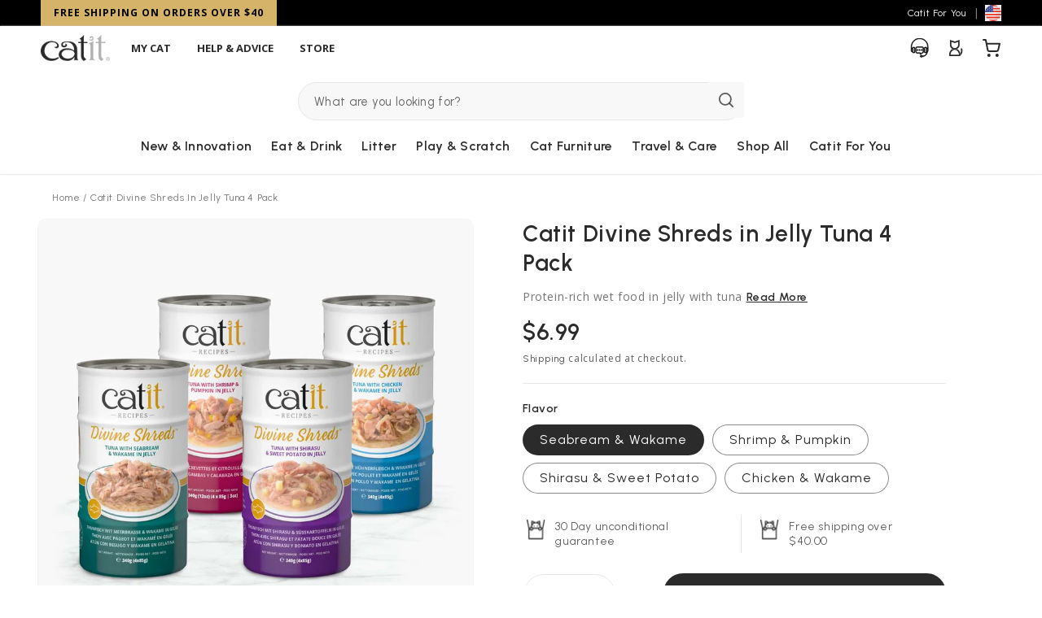

--- FILE ---
content_type: text/html; charset=utf-8
request_url: https://catit.us/products/catit-divine-shreds-in-jelly-tuna-4-pack
body_size: 72789
content:
<!doctype html>
<html class="no-js" lang="en">
  <head>
    <meta charset="utf-8">
    <meta http-equiv="X-UA-Compatible" content="IE=edge">
    <meta http-equiv="Content-type" content="text/html; charset=UTF-8">
    <meta name="viewport" content="width=device-width,initial-scale=1">
    <meta name="theme-color" content="">
    <link rel="canonical" href="https://catit.us/products/catit-divine-shreds-in-jelly-tuna-4-pack">
    <link rel="preconnect" href="https://cdn.shopify.com" crossorigin>

    

      <script>
    document.addEventListener('DOMContentLoaded', function () {
        window.Shopify.loadFeatures(
        [
            {
            name: 'consent-tracking-api',
            version: '0.1',
            },
        ],
        error => {
            if (error) {
            // Rescue error
            }
            // If error is false, the API has loaded and is ready to use!
        },
        );
    });
</script>
<script src="https://app.enzuzo.com/scripts/cookiebar/39a2aec2-4f4f-11ef-8afb-3f3c4a10bbf6"></script>
    
<link rel="icon" type="image/png" href="//catit.us/cdn/shop/files/Catit-Favicon.png?crop=center&height=32&v=1674741937&width=32"><title>
      Catit Divine Shreds in Jelly Tuna 4 Pack 
        &ndash;
        Catit USA - Official Catit Brand Store
      </title>

    
      <meta name="description" content="Our delicious Catit Divine Shreds recipes are now also available in jelly, to be served as a complementary dish rich in succulent fish. Each shrink wrapped set of Divine Shreds in Jelly includes 4 individual cans, each containing a 3 oz. serving. Hydrating supplementary wet food in jelly Rich in protein, low in calorie">
    


<script type="application/javascript">
  window.addEventListener('DOMContentLoaded', () => {
    let disableForm = false;

    function isEmpty(input) {
      if(input.value.trim() === "") {
        return true;
      }
      return false;
    }

    function isValidName(input) {
      const validNameRegex = /^[A-Za-zÀ-ÖØ-öø-ž -]+$/u;

      if (validNameRegex.test(input.value)) {
        return true;
      }
      return false;
    }

    function validateForm(e) {
      const form = e.currentTarget.closest('form');
      disableForm = false;

      const formElements = [...form.elements].filter((x)=>["text", "password", "email"].includes(x.type));
      formElements.forEach((input)=>{
        if (isEmpty(input)) {
          disableForm = true;
          return;
        }
      });

      const fieldNames = ["first_name", "last_name"];
      const formNameElements = formElements.filter((x) => x.type == "text" && fieldNames.find((name)=>x.name?.toLowerCase().includes(name)));
      formNameElements.forEach((input)=>{
        if (!isEmpty(input) && !isValidName(input)) {
          disableForm = true;
          input.setCustomValidity("Input must contain only English, French, German and Spanish Characters, hyphens, or spaces");
        } else {
          input.setCustomValidity("");
        }
      });

      if (!e.target.checkValidity()) {
        // checking for any default form input errors
        disableForm = true;
      }

      const submitButtons = [...form.elements].filter((x)=> x.tagName.toLowerCase() == "button");
      if (disableForm) {
        e.preventDefault();
        e.stopPropagation();
        submitButtons.forEach((button) => {
          button.disabled = true
        });
      } else {
        submitButtons.forEach((button) => {
          button.disabled = false
        });
      }

      if (e.target.type !== "email") {
        e.target.reportValidity();
      } else {
        if (e.type === "blur") {
          e.target.reportValidity();
        }
      }
    }

    const inputFields = document.querySelectorAll(`.name-validator,
    #register-submit-btn,
    #checkout_shipping_address_first_name,
    #checkout_shipping_address_last_name,
    #continue_button,
    #RegisterForm-FirstName,
    #RegisterForm-LastName,
    #RegisterForm-password,
    #RegisterForm-email`);

    inputFields && inputFields.forEach((inputField) => {
      inputField.addEventListener("input", validateForm);
      inputField.addEventListener("blur", validateForm);
    });
    document.querySelector('form[action*="/account"]').addEventListener("submit", (e) => {
      console.log("disabling form submit", disableForm);
      if (disableForm) {
        e.preventDefault();
        e.stopPropagation();
        validateForm(e);
      }
    });
  });
</script><script> 
// ---------------------------------------------------------------------------
// Money format handler
// ---------------------------------------------------------------------------

window.Shopify = window.Shopify || {};
Shopify.money_format = "${{amount}} USD";
Shopify.formatMoney = function(cents, format) {
  if (typeof cents == 'string') { cents = cents.replace('.',''); }
  var value = '';
  var placeholderRegex = /\{\{\s*(\w+)\s*\}\}/;
  var formatString = (format || this.money_format);

  function defaultOption(opt, def) {
     return (typeof opt == 'undefined' ? def : opt);
  }

  function formatWithDelimiters(number, precision, thousands, decimal) {
    precision = defaultOption(precision, 2);
    thousands = defaultOption(thousands, ',');
    decimal   = defaultOption(decimal, '.');

    if (isNaN(number) || number == null) { return 0; }

    number = (number/100.0).toFixed(precision);

    var parts   = number.split('.'),
        dollars = parts[0].replace(/(\d)(?=(\d\d\d)+(?!\d))/g, '$1' + thousands),
        cents   = parts[1] ? (decimal + parts[1]) : '';

    return dollars + cents;
  }

  switch(formatString.match(placeholderRegex)[1]) {
    case 'amount':
      value = formatWithDelimiters(cents, 2);
      break;
    case 'amount_no_decimals':
      value = formatWithDelimiters(cents, 0);
      break;
    case 'amount_with_comma_separator':
      value = formatWithDelimiters(cents, 2, '.', ',');
      break;
    case 'amount_no_decimals_with_comma_separator':
      value = formatWithDelimiters(cents, 0, '.', ',');
      break;
  }

  return formatString.replace(placeholderRegex, value);
};
</script>
<script type="text/javascript">
    window.addEventListener("load", function() {
    setTimeout(function() {
        var e = document.createElement("script");
        e.type = "text/javascript";
        e.async = true;
        e.src = "//staticw2.yotpo.com/BLQWCOQ8Hvs5Qgw9h5vkbjz3t04JDJHcs0hf1fPx/widget.js";
        var t = document.getElementsByTagName("script")[0];
        t.parentNode.insertBefore(e, t);
    }, 1000); // Delay of 1 second (1000 milliseconds)
    });
</script>
    

<meta property="og:site_name" content="Catit USA - Official Catit Brand Store">
<meta property="og:url" content="https://catit.us/products/catit-divine-shreds-in-jelly-tuna-4-pack">
<meta property="og:title" content="Catit Divine Shreds in Jelly Tuna 4 Pack">
<meta property="og:type" content="product">
<meta property="og:description" content="Our delicious Catit Divine Shreds recipes are now also available in jelly, to be served as a complementary dish rich in succulent fish. Each shrink wrapped set of Divine Shreds in Jelly includes 4 individual cans, each containing a 3 oz. serving. Hydrating supplementary wet food in jelly Rich in protein, low in calorie"><meta property="og:image" content="http://catit.us/cdn/shop/files/42125-42128-catit-divine-shreds-in-jelly-tuna-4-pack-Packaging-Image-Front-Group-NA-1.jpg?v=1756489442">
  <meta property="og:image:secure_url" content="https://catit.us/cdn/shop/files/42125-42128-catit-divine-shreds-in-jelly-tuna-4-pack-Packaging-Image-Front-Group-NA-1.jpg?v=1756489442">
  <meta property="og:image:width" content="1000">
  <meta property="og:image:height" content="1000"><meta property="og:price:amount" content="6.99">
  <meta property="og:price:currency" content="USD"><meta name="twitter:site" content="@catit"><meta name="twitter:card" content="summary_large_image">
<meta name="twitter:title" content="Catit Divine Shreds in Jelly Tuna 4 Pack">
<meta name="twitter:description" content="Our delicious Catit Divine Shreds recipes are now also available in jelly, to be served as a complementary dish rich in succulent fish. Each shrink wrapped set of Divine Shreds in Jelly includes 4 individual cans, each containing a 3 oz. serving. Hydrating supplementary wet food in jelly Rich in protein, low in calorie">


    
  <script>
    (function (w, d, s, l, i) {
      w[l] = w[l] || [];
      w[l].push({ 'gtm.start': new Date().getTime(), event: 'gtm.js' });
      var f = d.getElementsByTagName(s)[0],
        j = d.createElement(s),
        dl = l != 'dataLayer' ? '&l=' + l : '';
      j.async = true;
      j.src = 'https://www.googletagmanager.com/gtm.js?id=' + i + dl;
      f.parentNode.insertBefore(j, f);
    })(window, document, 'script', 'dataLayer', 'GTM-KP97RJZ');
  </script>



    <script>window.performance && window.performance.mark && window.performance.mark('shopify.content_for_header.start');</script><meta name="facebook-domain-verification" content="25ebkx9hwn3mbprwvrzt989fci3it2">
<meta name="google-site-verification" content="ZOmSZS3IfHjbaDE3l9yxZJgc2FAXfCDpzRsrdAZfM84">
<meta id="shopify-digital-wallet" name="shopify-digital-wallet" content="/63841632504/digital_wallets/dialog">
<meta name="shopify-checkout-api-token" content="bde7fba00ef50575f7071c2e1874c76c">
<link rel="alternate" type="application/json+oembed" href="https://catit.us/products/catit-divine-shreds-in-jelly-tuna-4-pack.oembed">
<script async="async" src="/checkouts/internal/preloads.js?locale=en-US"></script>
<script id="apple-pay-shop-capabilities" type="application/json">{"shopId":63841632504,"countryCode":"US","currencyCode":"USD","merchantCapabilities":["supports3DS"],"merchantId":"gid:\/\/shopify\/Shop\/63841632504","merchantName":"Catit USA - Official Catit Brand Store","requiredBillingContactFields":["postalAddress","email","phone"],"requiredShippingContactFields":["postalAddress","email","phone"],"shippingType":"shipping","supportedNetworks":["visa","masterCard","discover","elo","jcb"],"total":{"type":"pending","label":"Catit USA - Official Catit Brand Store","amount":"1.00"},"shopifyPaymentsEnabled":true,"supportsSubscriptions":true}</script>
<script id="shopify-features" type="application/json">{"accessToken":"bde7fba00ef50575f7071c2e1874c76c","betas":["rich-media-storefront-analytics"],"domain":"catit.us","predictiveSearch":true,"shopId":63841632504,"locale":"en"}</script>
<script>var Shopify = Shopify || {};
Shopify.shop = "catitusa.myshopify.com";
Shopify.locale = "en";
Shopify.currency = {"active":"USD","rate":"1.0"};
Shopify.country = "US";
Shopify.theme = {"name":"catit\/stores\/master-usa","id":136684732664,"schema_name":"Dawn","schema_version":"6.0.2","theme_store_id":null,"role":"main"};
Shopify.theme.handle = "null";
Shopify.theme.style = {"id":null,"handle":null};
Shopify.cdnHost = "catit.us/cdn";
Shopify.routes = Shopify.routes || {};
Shopify.routes.root = "/";</script>
<script type="module">!function(o){(o.Shopify=o.Shopify||{}).modules=!0}(window);</script>
<script>!function(o){function n(){var o=[];function n(){o.push(Array.prototype.slice.apply(arguments))}return n.q=o,n}var t=o.Shopify=o.Shopify||{};t.loadFeatures=n(),t.autoloadFeatures=n()}(window);</script>
<script id="shop-js-analytics" type="application/json">{"pageType":"product"}</script>
<script defer="defer" async type="module" src="//catit.us/cdn/shopifycloud/shop-js/modules/v2/client.init-shop-cart-sync_BT-GjEfc.en.esm.js"></script>
<script defer="defer" async type="module" src="//catit.us/cdn/shopifycloud/shop-js/modules/v2/chunk.common_D58fp_Oc.esm.js"></script>
<script defer="defer" async type="module" src="//catit.us/cdn/shopifycloud/shop-js/modules/v2/chunk.modal_xMitdFEc.esm.js"></script>
<script type="module">
  await import("//catit.us/cdn/shopifycloud/shop-js/modules/v2/client.init-shop-cart-sync_BT-GjEfc.en.esm.js");
await import("//catit.us/cdn/shopifycloud/shop-js/modules/v2/chunk.common_D58fp_Oc.esm.js");
await import("//catit.us/cdn/shopifycloud/shop-js/modules/v2/chunk.modal_xMitdFEc.esm.js");

  window.Shopify.SignInWithShop?.initShopCartSync?.({"fedCMEnabled":true,"windoidEnabled":true});

</script>
<script>(function() {
  var isLoaded = false;
  function asyncLoad() {
    if (isLoaded) return;
    isLoaded = true;
    var urls = ["https:\/\/static.rechargecdn.com\/assets\/js\/widget.min.js?shop=catitusa.myshopify.com","https:\/\/cdn.jsdelivr.net\/gh\/apphq\/slidecart-dist@master\/slidecarthq-forward.js?4\u0026shop=catitusa.myshopify.com","https:\/\/tools.luckyorange.com\/core\/lo.js?site-id=2e232f3d\u0026shop=catitusa.myshopify.com"];
    for (var i = 0; i < urls.length; i++) {
      var s = document.createElement('script');
      s.type = 'text/javascript';
      s.async = true;
      s.src = urls[i];
      var x = document.getElementsByTagName('script')[0];
      x.parentNode.insertBefore(s, x);
    }
  };
  if(window.attachEvent) {
    window.attachEvent('onload', asyncLoad);
  } else {
    window.addEventListener('load', asyncLoad, false);
  }
})();</script>
<script id="__st">var __st={"a":63841632504,"offset":-18000,"reqid":"dc330a2e-9331-410c-951f-eae96cc962ae-1769358300","pageurl":"catit.us\/products\/catit-divine-shreds-in-jelly-tuna-4-pack","u":"9c3c2af9727f","p":"product","rtyp":"product","rid":8324114514168};</script>
<script>window.ShopifyPaypalV4VisibilityTracking = true;</script>
<script id="captcha-bootstrap">!function(){'use strict';const t='contact',e='account',n='new_comment',o=[[t,t],['blogs',n],['comments',n],[t,'customer']],c=[[e,'customer_login'],[e,'guest_login'],[e,'recover_customer_password'],[e,'create_customer']],r=t=>t.map((([t,e])=>`form[action*='/${t}']:not([data-nocaptcha='true']) input[name='form_type'][value='${e}']`)).join(','),a=t=>()=>t?[...document.querySelectorAll(t)].map((t=>t.form)):[];function s(){const t=[...o],e=r(t);return a(e)}const i='password',u='form_key',d=['recaptcha-v3-token','g-recaptcha-response','h-captcha-response',i],f=()=>{try{return window.sessionStorage}catch{return}},m='__shopify_v',_=t=>t.elements[u];function p(t,e,n=!1){try{const o=window.sessionStorage,c=JSON.parse(o.getItem(e)),{data:r}=function(t){const{data:e,action:n}=t;return t[m]||n?{data:e,action:n}:{data:t,action:n}}(c);for(const[e,n]of Object.entries(r))t.elements[e]&&(t.elements[e].value=n);n&&o.removeItem(e)}catch(o){console.error('form repopulation failed',{error:o})}}const l='form_type',E='cptcha';function T(t){t.dataset[E]=!0}const w=window,h=w.document,L='Shopify',v='ce_forms',y='captcha';let A=!1;((t,e)=>{const n=(g='f06e6c50-85a8-45c8-87d0-21a2b65856fe',I='https://cdn.shopify.com/shopifycloud/storefront-forms-hcaptcha/ce_storefront_forms_captcha_hcaptcha.v1.5.2.iife.js',D={infoText:'Protected by hCaptcha',privacyText:'Privacy',termsText:'Terms'},(t,e,n)=>{const o=w[L][v],c=o.bindForm;if(c)return c(t,g,e,D).then(n);var r;o.q.push([[t,g,e,D],n]),r=I,A||(h.body.append(Object.assign(h.createElement('script'),{id:'captcha-provider',async:!0,src:r})),A=!0)});var g,I,D;w[L]=w[L]||{},w[L][v]=w[L][v]||{},w[L][v].q=[],w[L][y]=w[L][y]||{},w[L][y].protect=function(t,e){n(t,void 0,e),T(t)},Object.freeze(w[L][y]),function(t,e,n,w,h,L){const[v,y,A,g]=function(t,e,n){const i=e?o:[],u=t?c:[],d=[...i,...u],f=r(d),m=r(i),_=r(d.filter((([t,e])=>n.includes(e))));return[a(f),a(m),a(_),s()]}(w,h,L),I=t=>{const e=t.target;return e instanceof HTMLFormElement?e:e&&e.form},D=t=>v().includes(t);t.addEventListener('submit',(t=>{const e=I(t);if(!e)return;const n=D(e)&&!e.dataset.hcaptchaBound&&!e.dataset.recaptchaBound,o=_(e),c=g().includes(e)&&(!o||!o.value);(n||c)&&t.preventDefault(),c&&!n&&(function(t){try{if(!f())return;!function(t){const e=f();if(!e)return;const n=_(t);if(!n)return;const o=n.value;o&&e.removeItem(o)}(t);const e=Array.from(Array(32),(()=>Math.random().toString(36)[2])).join('');!function(t,e){_(t)||t.append(Object.assign(document.createElement('input'),{type:'hidden',name:u})),t.elements[u].value=e}(t,e),function(t,e){const n=f();if(!n)return;const o=[...t.querySelectorAll(`input[type='${i}']`)].map((({name:t})=>t)),c=[...d,...o],r={};for(const[a,s]of new FormData(t).entries())c.includes(a)||(r[a]=s);n.setItem(e,JSON.stringify({[m]:1,action:t.action,data:r}))}(t,e)}catch(e){console.error('failed to persist form',e)}}(e),e.submit())}));const S=(t,e)=>{t&&!t.dataset[E]&&(n(t,e.some((e=>e===t))),T(t))};for(const o of['focusin','change'])t.addEventListener(o,(t=>{const e=I(t);D(e)&&S(e,y())}));const B=e.get('form_key'),M=e.get(l),P=B&&M;t.addEventListener('DOMContentLoaded',(()=>{const t=y();if(P)for(const e of t)e.elements[l].value===M&&p(e,B);[...new Set([...A(),...v().filter((t=>'true'===t.dataset.shopifyCaptcha))])].forEach((e=>S(e,t)))}))}(h,new URLSearchParams(w.location.search),n,t,e,['guest_login'])})(!1,!0)}();</script>
<script integrity="sha256-4kQ18oKyAcykRKYeNunJcIwy7WH5gtpwJnB7kiuLZ1E=" data-source-attribution="shopify.loadfeatures" defer="defer" src="//catit.us/cdn/shopifycloud/storefront/assets/storefront/load_feature-a0a9edcb.js" crossorigin="anonymous"></script>
<script data-source-attribution="shopify.dynamic_checkout.dynamic.init">var Shopify=Shopify||{};Shopify.PaymentButton=Shopify.PaymentButton||{isStorefrontPortableWallets:!0,init:function(){window.Shopify.PaymentButton.init=function(){};var t=document.createElement("script");t.src="https://catit.us/cdn/shopifycloud/portable-wallets/latest/portable-wallets.en.js",t.type="module",document.head.appendChild(t)}};
</script>
<script data-source-attribution="shopify.dynamic_checkout.buyer_consent">
  function portableWalletsHideBuyerConsent(e){var t=document.getElementById("shopify-buyer-consent"),n=document.getElementById("shopify-subscription-policy-button");t&&n&&(t.classList.add("hidden"),t.setAttribute("aria-hidden","true"),n.removeEventListener("click",e))}function portableWalletsShowBuyerConsent(e){var t=document.getElementById("shopify-buyer-consent"),n=document.getElementById("shopify-subscription-policy-button");t&&n&&(t.classList.remove("hidden"),t.removeAttribute("aria-hidden"),n.addEventListener("click",e))}window.Shopify?.PaymentButton&&(window.Shopify.PaymentButton.hideBuyerConsent=portableWalletsHideBuyerConsent,window.Shopify.PaymentButton.showBuyerConsent=portableWalletsShowBuyerConsent);
</script>
<script data-source-attribution="shopify.dynamic_checkout.cart.bootstrap">document.addEventListener("DOMContentLoaded",(function(){function t(){return document.querySelector("shopify-accelerated-checkout-cart, shopify-accelerated-checkout")}if(t())Shopify.PaymentButton.init();else{new MutationObserver((function(e,n){t()&&(Shopify.PaymentButton.init(),n.disconnect())})).observe(document.body,{childList:!0,subtree:!0})}}));
</script>
<link id="shopify-accelerated-checkout-styles" rel="stylesheet" media="screen" href="https://catit.us/cdn/shopifycloud/portable-wallets/latest/accelerated-checkout-backwards-compat.css" crossorigin="anonymous">
<style id="shopify-accelerated-checkout-cart">
        #shopify-buyer-consent {
  margin-top: 1em;
  display: inline-block;
  width: 100%;
}

#shopify-buyer-consent.hidden {
  display: none;
}

#shopify-subscription-policy-button {
  background: none;
  border: none;
  padding: 0;
  text-decoration: underline;
  font-size: inherit;
  cursor: pointer;
}

#shopify-subscription-policy-button::before {
  box-shadow: none;
}

      </style>
<script id="sections-script" data-sections="header" defer="defer" src="//catit.us/cdn/shop/t/228/compiled_assets/scripts.js?v=41058"></script>
<script>window.performance && window.performance.mark && window.performance.mark('shopify.content_for_header.end');</script>

    

  <style data-shopify>
    @font-face {
  font-family: Assistant;
  font-weight: 400;
  font-style: normal;
  font-display: swap;
  src: url("//catit.us/cdn/fonts/assistant/assistant_n4.9120912a469cad1cc292572851508ca49d12e768.woff2") format("woff2"),
       url("//catit.us/cdn/fonts/assistant/assistant_n4.6e9875ce64e0fefcd3f4446b7ec9036b3ddd2985.woff") format("woff");
}

    @font-face {
  font-family: Assistant;
  font-weight: 700;
  font-style: normal;
  font-display: swap;
  src: url("//catit.us/cdn/fonts/assistant/assistant_n7.bf44452348ec8b8efa3aa3068825305886b1c83c.woff2") format("woff2"),
       url("//catit.us/cdn/fonts/assistant/assistant_n7.0c887fee83f6b3bda822f1150b912c72da0f7b64.woff") format("woff");
}

    
    
    @font-face {
  font-family: Assistant;
  font-weight: 400;
  font-style: normal;
  font-display: swap;
  src: url("//catit.us/cdn/fonts/assistant/assistant_n4.9120912a469cad1cc292572851508ca49d12e768.woff2") format("woff2"),
       url("//catit.us/cdn/fonts/assistant/assistant_n4.6e9875ce64e0fefcd3f4446b7ec9036b3ddd2985.woff") format("woff");
}


    :root {
      --font-body-family: 'Open Sans', sans-serif;
      --font-body-style: normal;
      --font-body-weight: 400;
      --font-body-weight-bold: 700;

      --font-heading-family: 'Urbanist', sans-serif;
      --font-heading-style: normal;
      --font-heading-weight: 600;

      --font-body-scale: 1;
      --font-heading-scale: 1.0;

      --color-base-text: 43, 43, 43;
      --color-shadow: 43, 43, 43;
      --color-base-background-1: 255, 255, 255;
      --color-base-background-2: 243, 243, 243;
      --color-base-solid-button-labels: 43, 43, 43;
      --color-base-outline-button-labels: 43, 43, 43;
      --color-base-accent-1: 43, 43, 43;
      --color-base-accent-2: 51, 79, 180;
      --payment-terms-background-color: #ffffff;

      --gradient-base-background-1: #ffffff;
      --gradient-base-background-2: #f3f3f3;
      --gradient-base-accent-1: #2b2b2b;
      --gradient-base-accent-2: #334fb4;

      --media-padding: px;
      --media-border-opacity: 0.05;
      --media-border-width: 1px;
      --media-radius: 10px;
      --media-shadow-opacity: 0.0;
      --media-shadow-horizontal-offset: 0px;
      --media-shadow-vertical-offset: 4px;
      --media-shadow-blur-radius: 5px;
      --media-shadow-visible: 0;

      --page-width: 126rem;
      --page-width-margin: 0rem;

      --card-image-padding: 0.0rem;
      --card-corner-radius: 1.0rem;
      --card-text-alignment: left;
      --card-border-width: 0.1rem;
      --card-border-opacity: 0.1;
      --card-shadow-opacity: 0.0;
      --card-shadow-visible: 0;
      --card-shadow-horizontal-offset: 0.0rem;
      --card-shadow-vertical-offset: 0.4rem;
      --card-shadow-blur-radius: 0.5rem;

      --badge-corner-radius: 4.0rem;

      --popup-border-width: 1px;
      --popup-border-opacity: 0.1;
      --popup-corner-radius: 0px;
      --popup-shadow-opacity: 0.0;
      --popup-shadow-horizontal-offset: 0px;
      --popup-shadow-vertical-offset: 4px;
      --popup-shadow-blur-radius: 5px;

      --drawer-border-width: 1px;
      --drawer-border-opacity: 0.1;
      --drawer-shadow-opacity: 0.0;
      --drawer-shadow-horizontal-offset: 0px;
      --drawer-shadow-vertical-offset: 4px;
      --drawer-shadow-blur-radius: 5px;

      --spacing-sections-desktop: 0px;
      --spacing-sections-mobile: 0px;

      --grid-desktop-vertical-spacing: 28px;
      --grid-desktop-horizontal-spacing: 28px;
      --grid-mobile-vertical-spacing: 14px;
      --grid-mobile-horizontal-spacing: 14px;

      --text-boxes-border-opacity: 0.1;
      --text-boxes-border-width: 0px;
      --text-boxes-radius: 0px;
      --text-boxes-shadow-opacity: 0.0;
      --text-boxes-shadow-visible: 0;
      --text-boxes-shadow-horizontal-offset: 0px;
      --text-boxes-shadow-vertical-offset: 4px;
      --text-boxes-shadow-blur-radius: 5px;

      --buttons-radius: 40px;
      --buttons-radius-outset: 41px;
      --buttons-border-width: 1px;
      --buttons-border-opacity: 1.0;
      --buttons-shadow-opacity: 0.0;
      --buttons-shadow-visible: 0;
      --buttons-shadow-horizontal-offset: 0px;
      --buttons-shadow-vertical-offset: 4px;
      --buttons-shadow-blur-radius: 5px;
      --buttons-border-offset: 0.3px;

      --inputs-radius: 40px;
      --inputs-border-width: 1px;
      --inputs-border-opacity: 0.55;
      --inputs-shadow-opacity: 0.0;
      --inputs-shadow-horizontal-offset: 0px;
      --inputs-margin-offset: 0px;
      --inputs-shadow-vertical-offset: 2px;
      --inputs-shadow-blur-radius: 0px;
      --inputs-radius-outset: 41px;

      --variant-pills-radius: 40px;
      --variant-pills-border-width: 1px;
      --variant-pills-border-opacity: 0.55;
      --variant-pills-shadow-opacity: 0.0;
      --variant-pills-shadow-horizontal-offset: 0px;
      --variant-pills-shadow-vertical-offset: 4px;
      --variant-pills-shadow-blur-radius: 5px;
    }

    *,
    *::before,
    *::after {
      box-sizing: inherit;
    }

    html {
      box-sizing: border-box;
      font-size: calc(var(--font-body-scale) * 62.5%);
      height: 100%;
    }

    body {
      display: grid;
      grid-template-rows: auto auto 1fr auto;
      grid-template-columns: 100%;
      min-height: 100%;
      margin: 0;
      font-size: 1.5rem;
      letter-spacing: 0.06rem;
      line-height: calc(1 + 0.8 / var(--font-body-scale));
      font-family: var(--font-body-family);
      font-style: var(--font-body-style);
      font-weight: var(--font-body-weight);
    }

    @media screen and (min-width: 750px) {
      body {
        font-size: 1.6rem;
      }
    }
  </style>


    <link href="//catit.us/cdn/shop/t/228/assets/base.css?v=30320410888615122201758726598" rel="stylesheet" type="text/css" media="all" />

    <link rel="stylesheet" href="//catit.us/cdn/shop/t/228/assets/dialog-polyfill.css?v=174453377650397768531684750541" media="print" onload="this.media='all'">

    <link
      rel="preload"
      href="//catit.us/cdn/shop/t/228/assets/swanky_tailwindcss.css?v=16043112465960980761753193626"
      as="style"
      onload="this.onload=null;this.rel='stylesheet'"
    >
    <link
      rel="preload"
      href="//catit.us/cdn/shop/t/228/assets/swanky_bundle.css?v=48244415779674317751747220021"
      as="style"
      onload="this.onload=null;this.rel='stylesheet'"
    >
    <link
      rel="preload"
      href="//catit.us/cdn/shop/t/228/assets/swiper-bundle.min.css?v=86917714578655216841683195054"
      as="style"
      onload="this.onload=null;this.rel='stylesheet'"
    >
    <link
      rel="preload"
      href="//catit.us/cdn/shop/t/228/assets/swanky_recharge.css?v=1800635408272202741750080097"
      as="style"
      onload="this.onload=null;this.rel='stylesheet'"
    >

    <noscript>
      <link rel="stylesheet" href="//catit.us/cdn/shop/t/228/assets/swanky_tailwindcss.css?v=16043112465960980761753193626">
      <link rel="stylesheet" href="//catit.us/cdn/shop/t/228/assets/swanky_bundle.css?v=48244415779674317751747220021">
      <link rel="stylesheet" href="//catit.us/cdn/shop/t/228/assets/swiper-bundle.min.css?v=86917714578655216841683195054">
      <link rel="stylesheet" href="//catit.us/cdn/shop/t/228/assets/swanky_recharge.css?v=1800635408272202741750080097">
    </noscript>

    <script src="//catit.us/cdn/shop/t/228/assets/global.js?v=2915202015505661021749550173" defer></script>
    <script src="//catit.us/cdn/shop/t/228/assets/swanky_bundle.js?v=149699572054266981461750080097" defer></script>
    <script src="//catit.us/cdn/shop/t/228/assets/swiper.bundle.js?v=52884239524950267501683195052" defer></script>
    <script src="//catit.us/cdn/shop/t/228/assets/dialog-polyfill.js?v=156202872763011080021684750541" defer="defer"></script><link
        rel="stylesheet"
        href="//catit.us/cdn/shop/t/228/assets/component-predictive-search.css?v=142324617189265979721683195053"
        media="print"
        onload="this.media='all'"
      ><script>
      document.documentElement.className = document.documentElement.className.replace('no-js', 'js');
      if (Shopify.designMode) {
        document.documentElement.classList.add('shopify-design-mode');
      }
    </script>

    
<script type="text/javascript">
  window.Adoric_State = window.Adoric_State || {};
  window.Adoric_State.shop = {
    permanent_domain: 'catitusa.myshopify.com',
    currency: "USD",
    money_format: "${{amount}}",
    id: 63841632504
  };
  
  window.Adoric_State.pageTitle = 'Catit Divine Shreds in Jelly Tuna 4 Pack'
  window.Adoric_State.template = 'product';
  window.Adoric_State.cart = {};

  

  const ADORIC_RECENTRLY_VIEWED_PRODUCT_KEY = '_adoricRecentlyViewed';
  window.Adoric_State.counters = ["#CartCount span:first-child","#Cartcount",".cart-counter",".cart-count-bubble span:first-child",".number-wrapper .number",".header-cart__count",".cart-link .cartCountN",".cart-button span:first-child","#cartCount",".cart_count","a[href=\"/cart\"] span:not([class])","a[href=\"/cart\"] span[class^=\"count\"]","a[href=\"/cart\"] span[class$=\"Count\"]"]
  const ADORIC_SAVED_PRODUCTS_COUNT = 16;

  window.Adoric_State.getRecentlyViewed = async () => {
    const storageData = JSON.parse(localStorage.getItem(ADORIC_RECENTRLY_VIEWED_PRODUCT_KEY)) || [];
    const handles = window.Adoric_State.product 
      ? storageData.filter(item => item.id !== window.Adoric_State.product.id).map(({ handle }) => handle)
      : storageData.map(({ handle }) => handle);

    return fetch(window.Shopify.routes.root + `search?view=view-adoric-json&q=${handles.join(',')}`)
      .then(response => response.json());
  }

  const variantsMapper = (variant, product) => {
    const variantData =  {
      variantId: variant.id,
      productId: product.id,
      price: variant.price ? variant.price / 100 : null,
      comparePrice: variant.compare_at_price ? variant.compare_at_price / 100 : null,
      title: variant.title || product.title,
      image: null,
      imageAlt: null
    };

    if (variant.featured_image) {
      variantData.image = variant.featured_image.src;
      variantData.imageAlt = variant.featured_image.alt;
    } else {
      const image = product?.media?.find(file => file.media_type === 'image');

      if (image) {
        variantData.image = image.src;
        variantData.imageAlt = image.alt;
      } else {
        variantData.image = "data:image/svg+xml,%3Csvg xmlns='http://www.w3.org/2000/svg' width='140' height='180' viewBox='0 0 140 180' fill='none'%3E%3Crect width='140' height='180' fill='%23DADADA'/%3E%3Cpath d='M85.4781 71.252H54.5241C52.029 71.252 50 73.2803 50 75.7783V104.227C50 106.722 52.029 108.748 54.5241 108.748H85.4779C87.973 108.748 89.9999 106.722 89.9999 104.227V75.7783C90 73.2803 87.9732 71.252 85.4781 71.252ZM75.866 77.9835C78.2789 77.9835 80.2357 79.9405 80.2357 82.3532C80.2357 84.766 78.2788 86.7229 75.866 86.7229C73.4525 86.7229 71.4963 84.766 71.4963 82.3532C71.4963 79.9405 73.4525 77.9835 75.866 77.9835ZM84.0592 104.566H69.9996H56.5663C55.3595 104.566 54.822 103.693 55.366 102.616L62.8653 87.7622C63.4086 86.6852 64.4442 86.589 65.1776 87.5473L72.7183 97.4019C73.4517 98.3603 74.7335 98.4419 75.5819 97.5832L77.4266 95.7151C78.2744 94.8564 79.5234 94.9627 80.2152 95.951L84.9921 102.774C85.6827 103.764 85.2661 104.566 84.0592 104.566Z' fill='white'/%3E%3C/svg%3E";
        variantData.imageAlt = 'Product image';
      }
    }

    return variantData;
  }

  window.Adoric_State.formatProducts = (products) => {
    return products.map(product => {
      const productData = {
        productId: product.item.id,
        title: product.item.title,
        handle: product.item.handle,
        description: product.trm.description
      };

      if (product.item.variants.length === 1) {
        productData.hasOneVariant = true;
        productData.variant = variantsMapper(product.item.variants[0], product.item);
      } else {
        productData.variants = product.item.variants.map(variant => variantsMapper(variant, product.item));
      }
      
      return productData;
    });
  }

  window.Adoric_State.getProductsByHandles = (handles) => {
      return fetch(window.Shopify.routes.root + `search?view=view-adoric-json&q=${handles.join(',')}`)
        .then(response => response.json());
  }

  window.Adoric_State.recentlyRecommendation = async () => {
    const { products } = await window.Adoric_State.getRecentlyViewed();

    return window.Adoric_State.formatProducts(products);
  }

  
    if (window.Adoric_State.template == 'product'){
      window.Adoric_State.collectionsIds = [{"id":405492695288,"handle":"cat-food","updated_at":"2026-01-25T07:12:46-05:00","published_at":"2023-01-30T17:53:36-05:00","sort_order":"manual","template_suffix":"","published_scope":"web","title":"Cat Food","body_html":"\u003cp data-mce-fragment=\"1\"\u003e\u003cspan style=\"font-weight: 400;\"\u003eCatit Kitchen is your ultimate destination for a diverse range of cat food that's not only packed with nutrients but also irresistible in taste. Regardless of your preference or budget, we cater to all with our assorted choices. Explore our wide selection of flavors and bulk pack options. With express delivery, your feline friend's next feast is just a click away. Don’t wait, shop meow!\u003c\/span\u003e\u003c\/p\u003e"},{"id":405365129464,"handle":"cat-food-toppers","updated_at":"2026-01-25T07:12:46-05:00","published_at":"2023-01-20T00:21:53-05:00","sort_order":"manual","template_suffix":"","published_scope":"web","title":"Cat Food Toppers","body_html":"\u003cp\u003e\u003cspan style=\"font-weight: 400;\"\u003eDiscover the magic of Cat Food Toppers, the ultimate addition to your cat's dry food diet. They're protein-rich, low in calories, and serve as the perfect wet food supplement to promote balanced nutrition for your feline friend. \u003c\/span\u003e\u003c\/p\u003e","image":{"created_at":"2023-02-03T15:30:58-05:00","alt":null,"width":2048,"height":640,"src":"\/\/catit.us\/cdn\/shop\/collections\/44681-44688_Divine_Shreds_product_image_1_1.jpg?v=1762959866"}},{"id":444261728504,"handle":"easter-basket-must-haves-1","updated_at":"2026-01-25T07:12:46-05:00","published_at":"2024-12-05T10:56:00-05:00","sort_order":"manual","template_suffix":"","published_scope":"web","title":"Easter Basket Must Haves!","body_html":"","image":{"created_at":"2025-04-15T10:32:02-04:00","alt":null,"width":868,"height":560,"src":"\/\/catit.us\/cdn\/shop\/collections\/4-Catit_SHOPIFY_BANNER-Easter_MOBILE-MARCH-2024.jpg?v=1744727522"}},{"id":408562467064,"handle":"halloween-treats","updated_at":"2026-01-25T07:12:46-05:00","published_at":"2023-10-25T16:54:55-04:00","sort_order":"best-selling","template_suffix":"","published_scope":"web","title":"Halloween Treats","body_html":"\u003cp\u003eTricks and Treats!\u003c\/p\u003e\n\u003cp\u003e \u003c\/p\u003e\n\u003cp\u003e\u003cstrong\u003eSave 20% on all Catit Treats and Treat Accessories, 10\/25\/25-10\/31\/25!\u003c\/strong\u003e\u003c\/p\u003e","image":{"created_at":"2025-10-21T09:53:17-04:00","alt":null,"width":868,"height":560,"src":"\/\/catit.us\/cdn\/shop\/collections\/Catit_SHOPIFY_BANNER-Tricks_and_Treats_MOBILE-2023.jpg?v=1761054797"}},{"id":455287931128,"handle":"my-kitten-is-9-months-old","updated_at":"2026-01-25T07:12:46-05:00","published_at":"2025-05-08T09:30:08-04:00","sort_order":"best-selling","template_suffix":"","published_scope":"web","title":"My Kitten is 10 Months Old","body_html":"\u003ch1 class=\"h2 pb-[16px] md:pb-[24px]\"\u003eMy kitten is 10 months old\u003c\/h1\u003e\n\u003cdiv class=\"collection-hero__description rte\"\u003e\n\u003ch2\u003e\u003cstrong\u003eEnjoy 15% off select items below.\u003c\/strong\u003e\u003c\/h2\u003e\n\u003cp\u003e \u003c\/p\u003e\n\u003cp\u003eLimit of one (1) discount code per customer. This offer may not be combined with any other promotional offer. Coupon has no cash value. While quantities last. Add code\u003cspan\u003e \u003c\/span\u003e\u003cstrong\u003eKITTEN10\u003c\/strong\u003e\u003cspan\u003e \u003c\/span\u003eat checkout.\u003c\/p\u003e\n\u003c\/div\u003e"},{"id":455288324344,"handle":"my-kitten-is-12-months-old","updated_at":"2026-01-25T07:12:46-05:00","published_at":"2025-05-08T09:50:53-04:00","sort_order":"best-selling","template_suffix":"","published_scope":"web","title":"My Kitten is 12 Months Old","body_html":"\u003ch1 class=\"h2 pb-[16px] md:pb-[24px]\"\u003eMy kitten is 12 months old\u003c\/h1\u003e\n\u003cdiv class=\"collection-hero__description rte\"\u003e\n\u003ch2\u003e\u003cstrong\u003eEnjoy 15% off select items below.\u003c\/strong\u003e\u003c\/h2\u003e\n\u003cp\u003e \u003c\/p\u003e\n\u003cp\u003eLimit of one (1) discount code per customer. This offer may not be combined with any other promotional offer. Coupon has no cash value. While quantities last. Add code\u003cspan\u003e \u003c\/span\u003e\u003cstrong\u003eKITTEN12\u003c\/strong\u003e\u003cspan\u003e \u003c\/span\u003eat checkout.\u003c\/p\u003e\n\u003c\/div\u003e"},{"id":442614415608,"handle":"shop-all","updated_at":"2026-01-25T07:12:46-05:00","published_at":"2024-11-15T14:07:16-05:00","sort_order":"manual","template_suffix":"shop-all","published_scope":"web","title":"Shop All","body_html":"\u003cp\u003eShop by Category\u003c\/p\u003e\n\u003cp\u003e\u003ca href=\"https:\/\/catit.us\/collections\/cat-food\" target=\"_blank\" rel=\"noopener\"\u003eCat Food\u003c\/a\u003e\u003c\/p\u003e\n\u003cp\u003e\u003ca href=\"https:\/\/catit.us\/collections\/cat-litter\" target=\"_blank\" rel=\"noopener\"\u003eCat Litter\u003c\/a\u003e\u003c\/p\u003e\n\u003cp\u003e\u003ca href=\"https:\/\/catit.us\/collections\/toys\" target=\"_blank\" rel=\"noopener\"\u003eCat Toys\u003c\/a\u003e\u003c\/p\u003e\n\u003cp\u003e\u003ca href=\"https:\/\/catit.us\/collections\/drinking-fountains\" target=\"_blank\" rel=\"noopener\"\u003eCat Fountains\u003c\/a\u003e\u003c\/p\u003e\n\u003cp\u003e\u003ca href=\"https:\/\/catit.us\/collections\/cat-furniture\" target=\"_blank\" rel=\"noopener\"\u003eCat Furniture\u003c\/a\u003e\u003c\/p\u003e\n\u003cp\u003e\u003ca href=\"https:\/\/catit.us\/collections\/pixi-design-series\" target=\"_blank\" rel=\"noopener\"\u003ePIXI Design Series\u003c\/a\u003e\u003c\/p\u003e","image":{"created_at":"2025-11-12T10:57:26-05:00","alt":null,"width":1500,"height":625,"src":"\/\/catit.us\/cdn\/shop\/collections\/Untitled_design_1.jpg?v=1762964292"}},{"id":402799165688,"handle":"wet-cat-food","updated_at":"2026-01-25T07:12:46-05:00","published_at":"2022-11-04T05:30:21-04:00","sort_order":"manual","template_suffix":"","published_scope":"web","title":"Wet Cat Food","body_html":"\u003cspan style=\"font-weight: 400;\"\u003eWelcome to Catit, the home of scrumptious and healthy wet cat food designed to hydrate your feline companion. Our recipes are a hydrating complement to dry food, blending high-protein, low-fat content with vitamins and minerals. We take pride in our clean feeding commitment, ensuring our products are free from grains, additives, preservatives, and by-products. \u003c\/span\u003e","image":{"created_at":"2022-11-04T05:30:20-04:00","alt":null,"width":868,"height":560,"src":"\/\/catit.us\/cdn\/shop\/collections\/Catit_SHOPIFY_BANNER_DINNER_NA_MOBILE-SEP-2025_1.jpg?v=1762959160"}}].map((collection) => collection.id);
      window.Adoric_State.product = {"id":8324114514168,"title":"Catit Divine Shreds in Jelly Tuna 4 Pack","handle":"catit-divine-shreds-in-jelly-tuna-4-pack","description":"\u003cp\u003eOur delicious Catit Divine Shreds recipes are now also available in jelly, to be served as a complementary dish rich in succulent fish. Each shrink wrapped set of Divine Shreds in Jelly includes 4 individual cans, each containing a 3 oz. serving.\u003c\/p\u003e \u003cul\u003e \u003cli\u003eHydrating supplementary wet food in jelly\u003c\/li\u003e \u003cli\u003eRich in protein, low in calories\u003c\/li\u003e \u003cli\u003eEasily digestible and grain-free\u003c\/li\u003e \u003cli\u003eIncludes 4 servings of 3 oz (12 oz total)\u003c\/li\u003e \u003cli\u003eAlso available: \u003cstrong\u003e4 tasty chicken varieties\u003c\/strong\u003e\n\u003c\/li\u003e \u003c\/ul\u003e","published_at":"2024-03-21T14:49:39-04:00","created_at":"2024-03-21T14:49:39-04:00","vendor":"CatitUSA","type":"","tags":["food","Type:Catit Divine Shreds"],"price":699,"price_min":699,"price_max":699,"available":true,"price_varies":false,"compare_at_price":null,"compare_at_price_min":0,"compare_at_price_max":0,"compare_at_price_varies":false,"variants":[{"id":44612688806136,"title":"Seabream \u0026 Wakame","option1":"Seabream \u0026 Wakame","option2":null,"option3":null,"sku":"42125EA","requires_shipping":true,"taxable":true,"featured_image":{"id":46715298414840,"product_id":8324114514168,"position":7,"created_at":"2025-07-29T09:32:57-04:00","updated_at":"2025-08-29T13:44:02-04:00","alt":null,"width":1000,"height":1000,"src":"\/\/catit.us\/cdn\/shop\/files\/42125-catit-divine-shreds-in-jelly-tuna-4-pack-Seabream-Wakame-Packaging-Image-Front-NA-1.jpg?v=1756489442","variant_ids":[44612688806136]},"available":true,"name":"Catit Divine Shreds in Jelly Tuna 4 Pack - Seabream \u0026 Wakame","public_title":"Seabream \u0026 Wakame","options":["Seabream \u0026 Wakame"],"price":699,"weight":454,"compare_at_price":null,"inventory_management":"shopify","barcode":"022517421253","featured_media":{"alt":null,"id":37385380790520,"position":7,"preview_image":{"aspect_ratio":1.0,"height":1000,"width":1000,"src":"\/\/catit.us\/cdn\/shop\/files\/42125-catit-divine-shreds-in-jelly-tuna-4-pack-Seabream-Wakame-Packaging-Image-Front-NA-1.jpg?v=1756489442"}},"requires_selling_plan":false,"selling_plan_allocations":[],"quantity_rule":{"min":1,"max":null,"increment":1}},{"id":44612675600632,"title":"Shrimp \u0026 Pumpkin","option1":"Shrimp \u0026 Pumpkin","option2":null,"option3":null,"sku":"42126EA","requires_shipping":true,"taxable":true,"featured_image":{"id":46715298447608,"product_id":8324114514168,"position":8,"created_at":"2025-07-29T09:32:57-04:00","updated_at":"2025-08-29T13:44:02-04:00","alt":null,"width":1000,"height":1000,"src":"\/\/catit.us\/cdn\/shop\/files\/42126-catit-divine-shreds-in-jelly-tuna-4-pack-Shrimp-Pumpkin-Packaging-Image-Front-NA-1.jpg?v=1756489442","variant_ids":[44612675600632]},"available":true,"name":"Catit Divine Shreds in Jelly Tuna 4 Pack - Shrimp \u0026 Pumpkin","public_title":"Shrimp \u0026 Pumpkin","options":["Shrimp \u0026 Pumpkin"],"price":699,"weight":454,"compare_at_price":null,"inventory_management":"shopify","barcode":"022517421260","featured_media":{"alt":null,"id":37385380823288,"position":8,"preview_image":{"aspect_ratio":1.0,"height":1000,"width":1000,"src":"\/\/catit.us\/cdn\/shop\/files\/42126-catit-divine-shreds-in-jelly-tuna-4-pack-Shrimp-Pumpkin-Packaging-Image-Front-NA-1.jpg?v=1756489442"}},"requires_selling_plan":false,"selling_plan_allocations":[],"quantity_rule":{"min":1,"max":null,"increment":1}},{"id":44612717674744,"title":"Shirasu \u0026 Sweet Potato","option1":"Shirasu \u0026 Sweet Potato","option2":null,"option3":null,"sku":"42127EA","requires_shipping":true,"taxable":true,"featured_image":{"id":46715298480376,"product_id":8324114514168,"position":9,"created_at":"2025-07-29T09:32:57-04:00","updated_at":"2025-08-29T13:44:02-04:00","alt":null,"width":1000,"height":1000,"src":"\/\/catit.us\/cdn\/shop\/files\/42127-catit-divine-shreds-in-jelly-tuna-4-pack-Shirasu-Sweet-Potato-Packaging-Image-Front-NA-1.jpg?v=1756489442","variant_ids":[44612717674744]},"available":true,"name":"Catit Divine Shreds in Jelly Tuna 4 Pack - Shirasu \u0026 Sweet Potato","public_title":"Shirasu \u0026 Sweet Potato","options":["Shirasu \u0026 Sweet Potato"],"price":699,"weight":454,"compare_at_price":null,"inventory_management":"shopify","barcode":"022517421277","featured_media":{"alt":null,"id":37385380856056,"position":9,"preview_image":{"aspect_ratio":1.0,"height":1000,"width":1000,"src":"\/\/catit.us\/cdn\/shop\/files\/42127-catit-divine-shreds-in-jelly-tuna-4-pack-Shirasu-Sweet-Potato-Packaging-Image-Front-NA-1.jpg?v=1756489442"}},"requires_selling_plan":false,"selling_plan_allocations":[],"quantity_rule":{"min":1,"max":null,"increment":1}},{"id":44612774625528,"title":"Chicken \u0026 Wakame","option1":"Chicken \u0026 Wakame","option2":null,"option3":null,"sku":"42128EA","requires_shipping":true,"taxable":true,"featured_image":{"id":46715298513144,"product_id":8324114514168,"position":10,"created_at":"2025-07-29T09:32:57-04:00","updated_at":"2025-08-29T13:44:02-04:00","alt":null,"width":1000,"height":1000,"src":"\/\/catit.us\/cdn\/shop\/files\/42128-catit-divine-shreds-in-jelly-tuna-4-pack-Chicken-Wakame-Packaging-Image-Front-NA-1.jpg?v=1756489442","variant_ids":[44612774625528]},"available":false,"name":"Catit Divine Shreds in Jelly Tuna 4 Pack - Chicken \u0026 Wakame","public_title":"Chicken \u0026 Wakame","options":["Chicken \u0026 Wakame"],"price":699,"weight":463,"compare_at_price":null,"inventory_management":"shopify","barcode":"022517421284","featured_media":{"alt":null,"id":37385380888824,"position":10,"preview_image":{"aspect_ratio":1.0,"height":1000,"width":1000,"src":"\/\/catit.us\/cdn\/shop\/files\/42128-catit-divine-shreds-in-jelly-tuna-4-pack-Chicken-Wakame-Packaging-Image-Front-NA-1.jpg?v=1756489442"}},"requires_selling_plan":false,"selling_plan_allocations":[],"quantity_rule":{"min":1,"max":null,"increment":1}}],"images":["\/\/catit.us\/cdn\/shop\/files\/42125-42128-catit-divine-shreds-in-jelly-tuna-4-pack-Packaging-Image-Front-Group-NA-1.jpg?v=1756489442","\/\/catit.us\/cdn\/shop\/files\/42125-42128-catit-divine-shreds-in-jelly-tuna-4-pack-Panel-Image-NA-EN-2.jpg?v=1756489442","\/\/catit.us\/cdn\/shop\/files\/42125-42128-Catit-Divine-Shreds-in-Jelly-Tuna-4-pack-Panel-Image-NA-EN-3_a46132ee-8713-4236-86fa-c9158763ba1f.jpg?v=1756490522","\/\/catit.us\/cdn\/shop\/files\/42125-42128-catit-divine-shreds-in-jelly-tuna-4-pack-Panel-Image-NA-EN-4.jpg?v=1756489442","\/\/catit.us\/cdn\/shop\/files\/42125-42128-Catit-Divine-Shreds-in-Jelly-Tuna-4-pack-Panel-Image-NA-EN-5_d17fa180-b00b-4c9c-9a4d-f5e909405849.jpg?v=1756490523","\/\/catit.us\/cdn\/shop\/files\/42121-42124-Catit-Divine-Shreds-in-Jelly-Chicken-Panel-Image-NA-EN-6_6be2db31-3a34-4994-bd05-04a4846d4802.jpg?v=1756490524","\/\/catit.us\/cdn\/shop\/files\/42125-catit-divine-shreds-in-jelly-tuna-4-pack-Seabream-Wakame-Packaging-Image-Front-NA-1.jpg?v=1756489442","\/\/catit.us\/cdn\/shop\/files\/42126-catit-divine-shreds-in-jelly-tuna-4-pack-Shrimp-Pumpkin-Packaging-Image-Front-NA-1.jpg?v=1756489442","\/\/catit.us\/cdn\/shop\/files\/42127-catit-divine-shreds-in-jelly-tuna-4-pack-Shirasu-Sweet-Potato-Packaging-Image-Front-NA-1.jpg?v=1756489442","\/\/catit.us\/cdn\/shop\/files\/42128-catit-divine-shreds-in-jelly-tuna-4-pack-Chicken-Wakame-Packaging-Image-Front-NA-1.jpg?v=1756489442"],"featured_image":"\/\/catit.us\/cdn\/shop\/files\/42125-42128-catit-divine-shreds-in-jelly-tuna-4-pack-Packaging-Image-Front-Group-NA-1.jpg?v=1756489442","options":["Flavor"],"media":[{"alt":null,"id":37385380593912,"position":1,"preview_image":{"aspect_ratio":1.0,"height":1000,"width":1000,"src":"\/\/catit.us\/cdn\/shop\/files\/42125-42128-catit-divine-shreds-in-jelly-tuna-4-pack-Packaging-Image-Front-Group-NA-1.jpg?v=1756489442"},"aspect_ratio":1.0,"height":1000,"media_type":"image","src":"\/\/catit.us\/cdn\/shop\/files\/42125-42128-catit-divine-shreds-in-jelly-tuna-4-pack-Packaging-Image-Front-Group-NA-1.jpg?v=1756489442","width":1000},{"alt":null,"id":37385380626680,"position":2,"preview_image":{"aspect_ratio":1.0,"height":1000,"width":1000,"src":"\/\/catit.us\/cdn\/shop\/files\/42125-42128-catit-divine-shreds-in-jelly-tuna-4-pack-Panel-Image-NA-EN-2.jpg?v=1756489442"},"aspect_ratio":1.0,"height":1000,"media_type":"image","src":"\/\/catit.us\/cdn\/shop\/files\/42125-42128-catit-divine-shreds-in-jelly-tuna-4-pack-Panel-Image-NA-EN-2.jpg?v=1756489442","width":1000},{"alt":null,"id":37608480243960,"position":3,"preview_image":{"aspect_ratio":1.0,"height":1000,"width":1000,"src":"\/\/catit.us\/cdn\/shop\/files\/42125-42128-Catit-Divine-Shreds-in-Jelly-Tuna-4-pack-Panel-Image-NA-EN-3_a46132ee-8713-4236-86fa-c9158763ba1f.jpg?v=1756490522"},"aspect_ratio":1.0,"height":1000,"media_type":"image","src":"\/\/catit.us\/cdn\/shop\/files\/42125-42128-Catit-Divine-Shreds-in-Jelly-Tuna-4-pack-Panel-Image-NA-EN-3_a46132ee-8713-4236-86fa-c9158763ba1f.jpg?v=1756490522","width":1000},{"alt":null,"id":37385380692216,"position":4,"preview_image":{"aspect_ratio":1.0,"height":1000,"width":1000,"src":"\/\/catit.us\/cdn\/shop\/files\/42125-42128-catit-divine-shreds-in-jelly-tuna-4-pack-Panel-Image-NA-EN-4.jpg?v=1756489442"},"aspect_ratio":1.0,"height":1000,"media_type":"image","src":"\/\/catit.us\/cdn\/shop\/files\/42125-42128-catit-divine-shreds-in-jelly-tuna-4-pack-Panel-Image-NA-EN-4.jpg?v=1756489442","width":1000},{"alt":null,"id":37608480276728,"position":5,"preview_image":{"aspect_ratio":1.0,"height":1000,"width":1000,"src":"\/\/catit.us\/cdn\/shop\/files\/42125-42128-Catit-Divine-Shreds-in-Jelly-Tuna-4-pack-Panel-Image-NA-EN-5_d17fa180-b00b-4c9c-9a4d-f5e909405849.jpg?v=1756490523"},"aspect_ratio":1.0,"height":1000,"media_type":"image","src":"\/\/catit.us\/cdn\/shop\/files\/42125-42128-Catit-Divine-Shreds-in-Jelly-Tuna-4-pack-Panel-Image-NA-EN-5_d17fa180-b00b-4c9c-9a4d-f5e909405849.jpg?v=1756490523","width":1000},{"alt":null,"id":37608480309496,"position":6,"preview_image":{"aspect_ratio":1.0,"height":1000,"width":1000,"src":"\/\/catit.us\/cdn\/shop\/files\/42121-42124-Catit-Divine-Shreds-in-Jelly-Chicken-Panel-Image-NA-EN-6_6be2db31-3a34-4994-bd05-04a4846d4802.jpg?v=1756490524"},"aspect_ratio":1.0,"height":1000,"media_type":"image","src":"\/\/catit.us\/cdn\/shop\/files\/42121-42124-Catit-Divine-Shreds-in-Jelly-Chicken-Panel-Image-NA-EN-6_6be2db31-3a34-4994-bd05-04a4846d4802.jpg?v=1756490524","width":1000},{"alt":null,"id":37385380790520,"position":7,"preview_image":{"aspect_ratio":1.0,"height":1000,"width":1000,"src":"\/\/catit.us\/cdn\/shop\/files\/42125-catit-divine-shreds-in-jelly-tuna-4-pack-Seabream-Wakame-Packaging-Image-Front-NA-1.jpg?v=1756489442"},"aspect_ratio":1.0,"height":1000,"media_type":"image","src":"\/\/catit.us\/cdn\/shop\/files\/42125-catit-divine-shreds-in-jelly-tuna-4-pack-Seabream-Wakame-Packaging-Image-Front-NA-1.jpg?v=1756489442","width":1000},{"alt":null,"id":37385380823288,"position":8,"preview_image":{"aspect_ratio":1.0,"height":1000,"width":1000,"src":"\/\/catit.us\/cdn\/shop\/files\/42126-catit-divine-shreds-in-jelly-tuna-4-pack-Shrimp-Pumpkin-Packaging-Image-Front-NA-1.jpg?v=1756489442"},"aspect_ratio":1.0,"height":1000,"media_type":"image","src":"\/\/catit.us\/cdn\/shop\/files\/42126-catit-divine-shreds-in-jelly-tuna-4-pack-Shrimp-Pumpkin-Packaging-Image-Front-NA-1.jpg?v=1756489442","width":1000},{"alt":null,"id":37385380856056,"position":9,"preview_image":{"aspect_ratio":1.0,"height":1000,"width":1000,"src":"\/\/catit.us\/cdn\/shop\/files\/42127-catit-divine-shreds-in-jelly-tuna-4-pack-Shirasu-Sweet-Potato-Packaging-Image-Front-NA-1.jpg?v=1756489442"},"aspect_ratio":1.0,"height":1000,"media_type":"image","src":"\/\/catit.us\/cdn\/shop\/files\/42127-catit-divine-shreds-in-jelly-tuna-4-pack-Shirasu-Sweet-Potato-Packaging-Image-Front-NA-1.jpg?v=1756489442","width":1000},{"alt":null,"id":37385380888824,"position":10,"preview_image":{"aspect_ratio":1.0,"height":1000,"width":1000,"src":"\/\/catit.us\/cdn\/shop\/files\/42128-catit-divine-shreds-in-jelly-tuna-4-pack-Chicken-Wakame-Packaging-Image-Front-NA-1.jpg?v=1756489442"},"aspect_ratio":1.0,"height":1000,"media_type":"image","src":"\/\/catit.us\/cdn\/shop\/files\/42128-catit-divine-shreds-in-jelly-tuna-4-pack-Chicken-Wakame-Packaging-Image-Front-NA-1.jpg?v=1756489442","width":1000}],"requires_selling_plan":false,"selling_plan_groups":[],"content":"\u003cp\u003eOur delicious Catit Divine Shreds recipes are now also available in jelly, to be served as a complementary dish rich in succulent fish. Each shrink wrapped set of Divine Shreds in Jelly includes 4 individual cans, each containing a 3 oz. serving.\u003c\/p\u003e \u003cul\u003e \u003cli\u003eHydrating supplementary wet food in jelly\u003c\/li\u003e \u003cli\u003eRich in protein, low in calories\u003c\/li\u003e \u003cli\u003eEasily digestible and grain-free\u003c\/li\u003e \u003cli\u003eIncludes 4 servings of 3 oz (12 oz total)\u003c\/li\u003e \u003cli\u003eAlso available: \u003cstrong\u003e4 tasty chicken varieties\u003c\/strong\u003e\n\u003c\/li\u003e \u003c\/ul\u003e"};
  
      function setProductAsViewed() {
        const oldProductsStr = localStorage.getItem(ADORIC_RECENTRLY_VIEWED_PRODUCT_KEY);
        if (!oldProductsStr) {
          return localStorage.setItem(
            ADORIC_RECENTRLY_VIEWED_PRODUCT_KEY, 
            JSON.stringify([{ id: window.Adoric_State.product.id, handle: window.Adoric_State.product.handle }])
          );
        }

        const oldProducts = JSON.parse(oldProductsStr)
            .filter(oldProduct => oldProduct.id !== window.Adoric_State.product.id);

        oldProducts.unshift({ id: window.Adoric_State.product.id, handle: window.Adoric_State.product.handle });

        const newProducts = oldProducts.slice(0, ADORIC_SAVED_PRODUCTS_COUNT);

        localStorage.setItem(
            ADORIC_RECENTRLY_VIEWED_PRODUCT_KEY, 
            JSON.stringify(newProducts)
          );
      }

      setProductAsViewed();

    }
  


</script>

  <!-- BEGIN app block: shopify://apps/pandectes-gdpr/blocks/banner/58c0baa2-6cc1-480c-9ea6-38d6d559556a -->
  
    
      <!-- TCF is active, scripts are loaded above -->
      
      <script>
        
          window.PandectesSettings = {"store":{"id":63841632504,"plan":"basic","theme":"catit/stores/master-usa","primaryLocale":"en","adminMode":false,"headless":false,"storefrontRootDomain":"","checkoutRootDomain":"","storefrontAccessToken":""},"tsPublished":1743092177,"declaration":{"showPurpose":false,"showProvider":true,"declIntroText":"","showDateGenerated":true},"language":{"unpublished":[],"languageMode":"Single","fallbackLanguage":"en","languageDetection":"locale","languagesSupported":[]},"texts":{"managed":{"headerText":{"en":"We respect your privacy"},"consentText":{"en":"This website uses cookies to ensure you get the best experience."},"linkText":{"en":"Learn more"},"imprintText":{"en":"Imprint"},"allowButtonText":{"en":"Accept"},"denyButtonText":{"en":"Decline"},"dismissButtonText":{"en":"Ok"},"leaveSiteButtonText":{"en":"Leave this site"},"preferencesButtonText":{"en":"Preferences"},"cookiePolicyText":{"en":"Cookie policy"},"preferencesPopupTitleText":{"en":"Manage consent preferences"},"preferencesPopupIntroText":{"en":"We use cookies to optimize website functionality, analyze the performance, and provide personalized experience to you. Some cookies are essential to make the website operate and function correctly. Those cookies cannot be disabled. In this window you can manage your preference of cookies."},"preferencesPopupSaveButtonText":{"en":"Save preferences"},"preferencesPopupCloseButtonText":{"en":"Close"},"preferencesPopupAcceptAllButtonText":{"en":"Accept all"},"preferencesPopupRejectAllButtonText":{"en":"Reject all"},"cookiesDetailsText":{"en":"Cookies details"},"preferencesPopupAlwaysAllowedText":{"en":"Always allowed"},"accessSectionParagraphText":{"en":"You have the right to request access to your data at any time."},"accessSectionTitleText":{"en":"Data portability"},"accessSectionAccountInfoActionText":{"en":"Personal data"},"accessSectionDownloadReportActionText":{"en":"Request export"},"accessSectionGDPRRequestsActionText":{"en":"Data subject requests"},"accessSectionOrdersRecordsActionText":{"en":"Orders"},"rectificationSectionParagraphText":{"en":"You have the right to request your data to be updated whenever you think it is appropriate."},"rectificationSectionTitleText":{"en":"Data Rectification"},"rectificationCommentPlaceholder":{"en":"Describe what you want to be updated"},"rectificationCommentValidationError":{"en":"Comment is required"},"rectificationSectionEditAccountActionText":{"en":"Request an update"},"erasureSectionTitleText":{"en":"Right to be forgotten"},"erasureSectionParagraphText":{"en":"You have the right to ask all your data to be erased. After that, you will no longer be able to access your account."},"erasureSectionRequestDeletionActionText":{"en":"Request personal data deletion"},"consentDate":{"en":"Consent date"},"consentId":{"en":"Consent ID"},"consentSectionChangeConsentActionText":{"en":"Change consent preference"},"consentSectionConsentedText":{"en":"You consented to the cookies policy of this website on"},"consentSectionNoConsentText":{"en":"You have not consented to the cookies policy of this website."},"consentSectionTitleText":{"en":"Your cookie consent"},"consentStatus":{"en":"Consent preference"},"confirmationFailureMessage":{"en":"Your request was not verified. Please try again and if problem persists, contact store owner for assistance"},"confirmationFailureTitle":{"en":"A problem occurred"},"confirmationSuccessMessage":{"en":"We will soon get back to you as to your request."},"confirmationSuccessTitle":{"en":"Your request is verified"},"guestsSupportEmailFailureMessage":{"en":"Your request was not submitted. Please try again and if problem persists, contact store owner for assistance."},"guestsSupportEmailFailureTitle":{"en":"A problem occurred"},"guestsSupportEmailPlaceholder":{"en":"E-mail address"},"guestsSupportEmailSuccessMessage":{"en":"If you are registered as a customer of this store, you will soon receive an email with instructions on how to proceed."},"guestsSupportEmailSuccessTitle":{"en":"Thank you for your request"},"guestsSupportEmailValidationError":{"en":"Email is not valid"},"guestsSupportInfoText":{"en":"Please login with your customer account to further proceed."},"submitButton":{"en":"Submit"},"submittingButton":{"en":"Submitting..."},"cancelButton":{"en":"Cancel"},"declIntroText":{"en":"We use cookies to optimize website functionality, analyze the performance, and provide personalized experience to you. Some cookies are essential to make the website operate and function correctly. Those cookies cannot be disabled. In this window you can manage your preference of cookies."},"declName":{"en":"Name"},"declPurpose":{"en":"Purpose"},"declType":{"en":"Type"},"declRetention":{"en":"Retention"},"declProvider":{"en":"Provider"},"declFirstParty":{"en":"First-party"},"declThirdParty":{"en":"Third-party"},"declSeconds":{"en":"seconds"},"declMinutes":{"en":"minutes"},"declHours":{"en":"hours"},"declDays":{"en":"days"},"declMonths":{"en":"months"},"declYears":{"en":"years"},"declSession":{"en":"Session"},"declDomain":{"en":"Domain"},"declPath":{"en":"Path"}},"categories":{"strictlyNecessaryCookiesTitleText":{"en":"Strictly necessary cookies"},"strictlyNecessaryCookiesDescriptionText":{"en":"These cookies are essential in order to enable you to move around the website and use its features, such as accessing secure areas of the website. The website cannot function properly without these cookies."},"functionalityCookiesTitleText":{"en":"Functional cookies"},"functionalityCookiesDescriptionText":{"en":"These cookies enable the site to provide enhanced functionality and personalisation. They may be set by us or by third party providers whose services we have added to our pages. If you do not allow these cookies then some or all of these services may not function properly."},"performanceCookiesTitleText":{"en":"Performance cookies"},"performanceCookiesDescriptionText":{"en":"These cookies enable us to monitor and improve the performance of our website. For example, they allow us to count visits, identify traffic sources and see which parts of the site are most popular."},"targetingCookiesTitleText":{"en":"Targeting cookies"},"targetingCookiesDescriptionText":{"en":"These cookies may be set through our site by our advertising partners. They may be used by those companies to build a profile of your interests and show you relevant adverts on other sites.    They do not store directly personal information, but are based on uniquely identifying your browser and internet device. If you do not allow these cookies, you will experience less targeted advertising."},"unclassifiedCookiesTitleText":{"en":"Unclassified cookies"},"unclassifiedCookiesDescriptionText":{"en":"Unclassified cookies are cookies that we are in the process of classifying, together with the providers of individual cookies."}},"auto":{}},"library":{"previewMode":false,"fadeInTimeout":0,"defaultBlocked":7,"showLink":true,"showImprintLink":false,"showGoogleLink":false,"enabled":true,"cookie":{"expiryDays":365,"secure":true,"domain":""},"dismissOnScroll":false,"dismissOnWindowClick":false,"dismissOnTimeout":false,"palette":{"popup":{"background":"#FFFFFF","backgroundForCalculations":{"a":1,"b":255,"g":255,"r":255},"text":"#000000"},"button":{"background":"transparent","backgroundForCalculations":{"a":1,"b":255,"g":255,"r":255},"text":"#000000","textForCalculation":{"a":1,"b":0,"g":0,"r":0},"border":"#000000"}},"content":{"href":"https://catitusa.myshopify.com/policies/privacy-policy","imprintHref":"/","close":"&#10005;","target":"","logo":"<img class=\"cc-banner-logo\" style=\"max-height: 40px;\" src=\"https://catitusa.myshopify.com/cdn/shop/files/pandectes-banner-logo.png\" alt=\"logo\" />"},"window":"<div role=\"dialog\" aria-live=\"polite\" aria-label=\"cookieconsent\" aria-describedby=\"cookieconsent:desc\" id=\"pandectes-banner\" class=\"cc-window-wrapper cc-bottom-center-wrapper\"><div class=\"pd-cookie-banner-window cc-window {{classes}}\"><!--googleoff: all-->{{children}}<!--googleon: all--></div></div>","compliance":{"opt-both":"<div class=\"cc-compliance cc-highlight\">{{deny}}{{allow}}</div>"},"type":"opt-both","layouts":{"basic":"{{logo}}{{messagelink}}{{compliance}}{{close}}"},"position":"bottom-center","theme":"wired","revokable":false,"animateRevokable":false,"revokableReset":false,"revokableLogoUrl":"https://catitusa.myshopify.com/cdn/shop/files/pandectes-reopen-logo.png","revokablePlacement":"bottom-left","revokableMarginHorizontal":15,"revokableMarginVertical":15,"static":false,"autoAttach":true,"hasTransition":true,"blacklistPage":[""],"elements":{"close":"<button aria-label=\"dismiss cookie message\" type=\"button\" tabindex=\"0\" class=\"cc-close\">{{close}}</button>","dismiss":"<button aria-label=\"dismiss cookie message\" type=\"button\" tabindex=\"0\" class=\"cc-btn cc-btn-decision cc-dismiss\">{{dismiss}}</button>","allow":"<button aria-label=\"allow cookies\" type=\"button\" tabindex=\"0\" class=\"cc-btn cc-btn-decision cc-allow\">{{allow}}</button>","deny":"<button aria-label=\"deny cookies\" type=\"button\" tabindex=\"0\" class=\"cc-btn cc-btn-decision cc-deny\">{{deny}}</button>","preferences":"<button aria-label=\"settings cookies\" tabindex=\"0\" type=\"button\" class=\"cc-btn cc-settings\" onclick=\"Pandectes.fn.openPreferences()\">{{preferences}}</button>"}},"geolocation":{"auOnly":false,"brOnly":false,"caOnly":false,"chOnly":false,"euOnly":false,"jpOnly":false,"nzOnly":false,"thOnly":false,"zaOnly":false,"canadaOnly":false,"globalVisibility":true},"dsr":{"guestsSupport":false,"accessSectionDownloadReportAuto":false},"banner":{"resetTs":1723472289,"extraCss":"        .cc-banner-logo {max-width: 24em!important;}    @media(min-width: 768px) {.cc-window.cc-floating{max-width: 24em!important;width: 24em!important;}}    .cc-message, .pd-cookie-banner-window .cc-header, .cc-logo {text-align: left}    .cc-window-wrapper{z-index: 2147483647;}    .cc-window{z-index: 2147483647;font-family: inherit;}    .pd-cookie-banner-window .cc-header{font-family: inherit;}    .pd-cp-ui{font-family: inherit; background-color: #FFFFFF;color:#000000;}    button.pd-cp-btn, a.pd-cp-btn{}    input + .pd-cp-preferences-slider{background-color: rgba(0, 0, 0, 0.3)}    .pd-cp-scrolling-section::-webkit-scrollbar{background-color: rgba(0, 0, 0, 0.3)}    input:checked + .pd-cp-preferences-slider{background-color: rgba(0, 0, 0, 1)}    .pd-cp-scrolling-section::-webkit-scrollbar-thumb {background-color: rgba(0, 0, 0, 1)}    .pd-cp-ui-close{color:#000000;}    .pd-cp-preferences-slider:before{background-color: #FFFFFF}    .pd-cp-title:before {border-color: #000000!important}    .pd-cp-preferences-slider{background-color:#000000}    .pd-cp-toggle{color:#000000!important}    @media(max-width:699px) {.pd-cp-ui-close-top svg {fill: #000000}}    .pd-cp-toggle:hover,.pd-cp-toggle:visited,.pd-cp-toggle:active{color:#000000!important}    .pd-cookie-banner-window {box-shadow: 0 0 18px rgb(0 0 0 / 20%);}  ","customJavascript":{"useButtons":true},"showPoweredBy":false,"logoHeight":40,"revokableTrigger":false,"hybridStrict":false,"cookiesBlockedByDefault":"7","isActive":false,"implicitSavePreferences":false,"cookieIcon":false,"blockBots":false,"showCookiesDetails":true,"hasTransition":true,"blockingPage":false,"showOnlyLandingPage":false,"leaveSiteUrl":"https://pandectes.io","linkRespectStoreLang":false},"cookies":{"0":[{"name":"keep_alive","type":"http","domain":"catit.us","path":"/","provider":"Shopify","firstParty":true,"retention":"30 minute(s)","expires":30,"unit":"declMinutes","purpose":{"en":"Used in connection with buyer localization."}},{"name":"secure_customer_sig","type":"http","domain":"catit.us","path":"/","provider":"Shopify","firstParty":true,"retention":"1 year(s)","expires":1,"unit":"declYears","purpose":{"en":"Used in connection with customer login."}},{"name":"localization","type":"http","domain":"catit.us","path":"/","provider":"Shopify","firstParty":true,"retention":"1 year(s)","expires":1,"unit":"declYears","purpose":{"en":"Shopify store localization"}},{"name":"cart_currency","type":"http","domain":"catit.us","path":"/","provider":"Shopify","firstParty":true,"retention":"1 month(s)","expires":1,"unit":"declMonths","purpose":{"en":"The cookie is necessary for the secure checkout and payment function on the website. This function is provided by shopify.com."}},{"name":"_tracking_consent","type":"http","domain":".catit.us","path":"/","provider":"Shopify","firstParty":true,"retention":"1 year(s)","expires":1,"unit":"declYears","purpose":{"en":"Tracking preferences."}},{"name":"_cmp_a","type":"http","domain":".catit.us","path":"/","provider":"Shopify","firstParty":true,"retention":"1 day(s)","expires":1,"unit":"declDays","purpose":{"en":"Used for managing customer privacy settings."}},{"name":"cart","type":"http","domain":"catit.us","path":"/","provider":"Shopify","firstParty":true,"retention":"1 month(s)","expires":1,"unit":"declMonths","purpose":{"en":"Necessary for the shopping cart functionality on the website."}},{"name":"locale_bar_accepted","type":"http","domain":"catit.us","path":"/","provider":"Shopify","firstParty":true,"retention":"Session","expires":-55,"unit":"declYears","purpose":{"en":"This cookie is provided by the Geolocation app and is used to load the bar."}},{"name":"cart_ts","type":"http","domain":"catit.us","path":"/","provider":"Shopify","firstParty":true,"retention":"1 month(s)","expires":1,"unit":"declMonths","purpose":{"en":"Used in connection with checkout."}},{"name":"cart_sig","type":"http","domain":"catit.us","path":"/","provider":"Shopify","firstParty":true,"retention":"1 month(s)","expires":1,"unit":"declMonths","purpose":{"en":"Shopify analytics."}},{"name":"wpm-test-cookie","type":"http","domain":"us","path":"/","provider":"Shopify","firstParty":false,"retention":"Session","expires":1,"unit":"declSeconds","purpose":{"en":"Used to ensure our systems are working correctly."}},{"name":"wpm-test-cookie","type":"http","domain":"catit.us","path":"/","provider":"Shopify","firstParty":true,"retention":"Session","expires":1,"unit":"declSeconds","purpose":{"en":"Used to ensure our systems are working correctly."}},{"name":"dynamic_checkout_shown_on_cart","type":"http","domain":"catit.us","path":"/","provider":"Shopify","firstParty":true,"retention":"30 minute(s)","expires":30,"unit":"declMinutes","purpose":{"en":"Used in connection with checkout."}},{"name":"_shopify_essential","type":"http","domain":"catit.us","path":"/","provider":"Shopify","firstParty":true,"retention":"1 year(s)","expires":1,"unit":"declYears","purpose":{"en":"Used on the accounts page."}}],"1":[{"name":"_pinterest_ct_ua","type":"http","domain":".ct.pinterest.com","path":"/","provider":"Pinterest","firstParty":false,"retention":"1 year(s)","expires":1,"unit":"declYears","purpose":{"en":"Used to group actions across pages."}},{"name":"_hjSession_1379718","type":"http","domain":".catit.us","path":"/","provider":"Hotjar","firstParty":true,"retention":"30 minute(s)","expires":30,"unit":"declMinutes","purpose":{"en":""}},{"name":"_hjSessionUser_1379718","type":"http","domain":".catit.us","path":"/","provider":"Hotjar","firstParty":true,"retention":"1 year(s)","expires":1,"unit":"declYears","purpose":{"en":""}}],"2":[{"name":"_shopify_y","type":"http","domain":".catit.us","path":"/","provider":"Shopify","firstParty":true,"retention":"1 year(s)","expires":1,"unit":"declYears","purpose":{"en":"Shopify analytics."}},{"name":"_orig_referrer","type":"http","domain":".catit.us","path":"/","provider":"Shopify","firstParty":true,"retention":"2 ","expires":2,"unit":"declSession","purpose":{"en":"Tracks landing pages."}},{"name":"_landing_page","type":"http","domain":".catit.us","path":"/","provider":"Shopify","firstParty":true,"retention":"2 ","expires":2,"unit":"declSession","purpose":{"en":"Tracks landing pages."}},{"name":"_shopify_s","type":"http","domain":".catit.us","path":"/","provider":"Shopify","firstParty":true,"retention":"30 minute(s)","expires":30,"unit":"declMinutes","purpose":{"en":"Shopify analytics."}},{"name":"_shopify_sa_t","type":"http","domain":".catit.us","path":"/","provider":"Shopify","firstParty":true,"retention":"30 minute(s)","expires":30,"unit":"declMinutes","purpose":{"en":"Shopify analytics relating to marketing & referrals."}},{"name":"_shopify_sa_p","type":"http","domain":".catit.us","path":"/","provider":"Shopify","firstParty":true,"retention":"30 minute(s)","expires":30,"unit":"declMinutes","purpose":{"en":"Shopify analytics relating to marketing & referrals."}},{"name":"_ga","type":"http","domain":".catit.us","path":"/","provider":"Google","firstParty":true,"retention":"1 year(s)","expires":1,"unit":"declYears","purpose":{"en":"Cookie is set by Google Analytics with unknown functionality"}},{"name":"_clck","type":"http","domain":".catit.us","path":"/","provider":"Microsoft","firstParty":true,"retention":"1 year(s)","expires":1,"unit":"declYears","purpose":{"en":"Used by Microsoft Clarity to store a unique user ID."}},{"name":"_clsk","type":"http","domain":".catit.us","path":"/","provider":"Microsoft","firstParty":true,"retention":"1 day(s)","expires":1,"unit":"declDays","purpose":{"en":"Used by Microsoft Clarity to store a unique user ID.\t"}},{"name":"_shopify_s","type":"http","domain":"us","path":"/","provider":"Shopify","firstParty":false,"retention":"Session","expires":1,"unit":"declSeconds","purpose":{"en":"Shopify analytics."}},{"name":"_ga_4KVE4DSJ4C","type":"http","domain":".catit.us","path":"/","provider":"Google","firstParty":true,"retention":"1 year(s)","expires":1,"unit":"declYears","purpose":{"en":""}},{"name":"_ga_B1Y5YS9KSP","type":"http","domain":".catit.us","path":"/","provider":"Google","firstParty":true,"retention":"1 year(s)","expires":1,"unit":"declYears","purpose":{"en":""}},{"name":"_sp_id.4503","type":"http","domain":"catit.us","path":"/","provider":"Snowplow","firstParty":true,"retention":"1 year(s)","expires":1,"unit":"declYears","purpose":{"en":""}},{"name":"_sp_ses.4503","type":"http","domain":"catit.us","path":"/","provider":"Snowplow","firstParty":true,"retention":"30 minute(s)","expires":30,"unit":"declMinutes","purpose":{"en":""}}],"4":[{"name":"_ttp","type":"http","domain":".tiktok.com","path":"/","provider":"TikTok","firstParty":false,"retention":"1 year(s)","expires":1,"unit":"declYears","purpose":{"en":"To measure and improve the performance of your advertising campaigns and to personalize the user's experience (including ads) on TikTok."}},{"name":"_gcl_au","type":"http","domain":".catit.us","path":"/","provider":"Google","firstParty":true,"retention":"3 month(s)","expires":3,"unit":"declMonths","purpose":{"en":"Cookie is placed by Google Tag Manager to track conversions."}},{"name":"_tt_enable_cookie","type":"http","domain":".catit.us","path":"/","provider":"TikTok","firstParty":true,"retention":"1 year(s)","expires":1,"unit":"declYears","purpose":{"en":"Used to identify a visitor."}},{"name":"_ttp","type":"http","domain":".catit.us","path":"/","provider":"TikTok","firstParty":true,"retention":"1 year(s)","expires":1,"unit":"declYears","purpose":{"en":"To measure and improve the performance of your advertising campaigns and to personalize the user's experience (including ads) on TikTok."}},{"name":"_pin_unauth","type":"http","domain":"catit.us","path":"/","provider":"Pinterest","firstParty":true,"retention":"1 year(s)","expires":1,"unit":"declYears","purpose":{"en":"Used to group actions for users who cannot be identified by Pinterest."}},{"name":"_uetsid","type":"http","domain":".catit.us","path":"/","provider":"Bing","firstParty":true,"retention":"1 day(s)","expires":1,"unit":"declDays","purpose":{"en":"This cookie is used by Bing to determine what ads should be shown that may be relevant to the end user perusing the site."}},{"name":"_uetvid","type":"http","domain":".catit.us","path":"/","provider":"Bing","firstParty":true,"retention":"1 year(s)","expires":1,"unit":"declYears","purpose":{"en":"Used to track visitors on multiple websites, in order to present relevant advertisement based on the visitor's preferences."}},{"name":"IDE","type":"http","domain":".doubleclick.net","path":"/","provider":"Google","firstParty":false,"retention":"1 year(s)","expires":1,"unit":"declYears","purpose":{"en":"To measure the visitors’ actions after they click through from an advert. Expires after 1 year."}},{"name":"_fbp","type":"http","domain":".catit.us","path":"/","provider":"Facebook","firstParty":true,"retention":"3 month(s)","expires":3,"unit":"declMonths","purpose":{"en":"Cookie is placed by Facebook to track visits across websites."}},{"name":"ar_debug","type":"http","domain":".pinterest.com","path":"/","provider":"Teads","firstParty":false,"retention":"1 year(s)","expires":1,"unit":"declYears","purpose":{"en":"Checks whether a technical debugger-cookie is present."}},{"name":"MUID","type":"http","domain":".clarity.ms","path":"/","provider":"Microsoft","firstParty":false,"retention":"1 year(s)","expires":1,"unit":"declYears","purpose":{"en":"Cookie is placed by Microsoft to track visits across websites."}},{"name":"MUID","type":"http","domain":".bing.com","path":"/","provider":"Microsoft","firstParty":false,"retention":"1 year(s)","expires":1,"unit":"declYears","purpose":{"en":"Cookie is placed by Microsoft to track visits across websites."}}],"8":[{"name":"_uetmsdns","type":"http","domain":"catit.us","path":"/","provider":"Unknown","firstParty":true,"retention":"1 year(s)","expires":1,"unit":"declYears","purpose":{"en":""}},{"name":"adoric_popup","type":"http","domain":"catit.us","path":"/collections","provider":"Unknown","firstParty":true,"retention":"Session","expires":-55,"unit":"declYears","purpose":{"en":""}},{"name":"sa-user-id","type":"http","domain":"tags.srv.stackadapt.com","path":"/","provider":"Unknown","firstParty":false,"retention":"1 year(s)","expires":1,"unit":"declYears","purpose":{"en":""}},{"name":"sa-user-id","type":"http","domain":".srv.stackadapt.com","path":"/","provider":"Unknown","firstParty":false,"retention":"1 year(s)","expires":1,"unit":"declYears","purpose":{"en":""}},{"name":"sa-user-id-v2","type":"http","domain":"tags.srv.stackadapt.com","path":"/","provider":"Unknown","firstParty":false,"retention":"1 year(s)","expires":1,"unit":"declYears","purpose":{"en":""}},{"name":"sa-user-id-v3","type":"http","domain":"tags.srv.stackadapt.com","path":"/","provider":"Unknown","firstParty":false,"retention":"1 year(s)","expires":1,"unit":"declYears","purpose":{"en":""}},{"name":"sa-user-id-v2","type":"http","domain":".srv.stackadapt.com","path":"/","provider":"Unknown","firstParty":false,"retention":"1 year(s)","expires":1,"unit":"declYears","purpose":{"en":""}},{"name":"sa-user-id-v3","type":"http","domain":".srv.stackadapt.com","path":"/","provider":"Unknown","firstParty":false,"retention":"1 year(s)","expires":1,"unit":"declYears","purpose":{"en":""}},{"name":"_rdt_uuid","type":"http","domain":".catit.us","path":"/","provider":"Unknown","firstParty":true,"retention":"3 month(s)","expires":3,"unit":"declMonths","purpose":{"en":""}},{"name":"sa-user-id-v2","type":"http","domain":"catit.us","path":"/","provider":"Unknown","firstParty":true,"retention":"1 year(s)","expires":1,"unit":"declYears","purpose":{"en":""}},{"name":"sa-user-id","type":"http","domain":"catit.us","path":"/","provider":"Unknown","firstParty":true,"retention":"1 year(s)","expires":1,"unit":"declYears","purpose":{"en":""}},{"name":"sa-user-id-v3","type":"http","domain":"catit.us","path":"/","provider":"Unknown","firstParty":true,"retention":"1 year(s)","expires":1,"unit":"declYears","purpose":{"en":""}},{"name":"CLID","type":"http","domain":"www.clarity.ms","path":"/","provider":"Unknown","firstParty":false,"retention":"1 year(s)","expires":1,"unit":"declYears","purpose":{"en":""}},{"name":"SRM_B","type":"http","domain":".c.bing.com","path":"/","provider":"Unknown","firstParty":false,"retention":"1 year(s)","expires":1,"unit":"declYears","purpose":{"en":""}},{"name":"MR","type":"http","domain":".c.bing.com","path":"/","provider":"Unknown","firstParty":false,"retention":"1 ","expires":1,"unit":"declSession","purpose":{"en":""}},{"name":"ANONCHK","type":"http","domain":".c.clarity.ms","path":"/","provider":"Unknown","firstParty":false,"retention":"10 minute(s)","expires":10,"unit":"declMinutes","purpose":{"en":""}},{"name":"yotpo_pixel","type":"http","domain":"catit.us","path":"/","provider":"Unknown","firstParty":true,"retention":"1 day(s)","expires":1,"unit":"declDays","purpose":{"en":""}},{"name":"MR","type":"http","domain":".c.clarity.ms","path":"/","provider":"Unknown","firstParty":false,"retention":"1 ","expires":1,"unit":"declSession","purpose":{"en":""}},{"name":"SM","type":"http","domain":".c.clarity.ms","path":"/","provider":"Unknown","firstParty":false,"retention":"Session","expires":-55,"unit":"declYears","purpose":{"en":""}},{"name":"pixel","type":"http","domain":".yotpo.com","path":"/","provider":"Unknown","firstParty":false,"retention":"1 year(s)","expires":1,"unit":"declYears","purpose":{"en":""}},{"name":"NID","type":"http","domain":".google.com","path":"/","provider":"Unknown","firstParty":false,"retention":"6 month(s)","expires":6,"unit":"declMonths","purpose":{"en":""}}]},"blocker":{"isActive":false,"googleConsentMode":{"id":"","analyticsId":"","adwordsId":"","isActive":false,"adStorageCategory":4,"analyticsStorageCategory":2,"personalizationStorageCategory":1,"functionalityStorageCategory":1,"customEvent":false,"securityStorageCategory":0,"redactData":false,"urlPassthrough":false,"dataLayerProperty":"dataLayer","waitForUpdate":500,"useNativeChannel":false},"facebookPixel":{"id":"","isActive":false,"ldu":false},"microsoft":{"isActive":false,"uetTags":""},"rakuten":{"isActive":false,"cmp":false,"ccpa":false},"klaviyoIsActive":false,"gpcIsActive":true,"defaultBlocked":7,"patterns":{"whiteList":[],"blackList":{"1":[],"2":[],"4":[],"8":[]},"iframesWhiteList":[],"iframesBlackList":{"1":[],"2":[],"4":[],"8":[]},"beaconsWhiteList":[],"beaconsBlackList":{"1":[],"2":[],"4":[],"8":[]}}}};
        
        window.addEventListener('DOMContentLoaded', function(){
          const script = document.createElement('script');
          
            script.src = "https://cdn.shopify.com/extensions/019bed03-b206-7ab3-9c8b-20b884e5903f/gdpr-243/assets/pandectes-core.js";
          
          script.defer = true;
          document.body.appendChild(script);
        })
      </script>
    
  


<!-- END app block --><!-- BEGIN app block: shopify://apps/minmaxify-order-limits/blocks/app-embed-block/3acfba32-89f3-4377-ae20-cbb9abc48475 --><script type="text/javascript">minMaxifyContext={cartItemExtras: [], product: { product_id:8324114514168, collection: [405492695288,405365129464,444261728504,408562467064,455287931128,455288324344,442614415608,402799165688], tag:["food","Type:Catit Divine Shreds"]}}</script> <script type="text/javascript" src="https://limits.minmaxify.com/catitusa.myshopify.com?v=139a&r=20251125211148"></script>

<!-- END app block --><script src="https://cdn.shopify.com/extensions/019b93c1-bc14-7200-9724-fabc47201519/my-app-115/assets/sdk.js" type="text/javascript" defer="defer"></script>
<link href="https://cdn.shopify.com/extensions/019b93c1-bc14-7200-9724-fabc47201519/my-app-115/assets/sdk.css" rel="stylesheet" type="text/css" media="all">
<link href="https://monorail-edge.shopifysvc.com" rel="dns-prefetch">
<script>(function(){if ("sendBeacon" in navigator && "performance" in window) {try {var session_token_from_headers = performance.getEntriesByType('navigation')[0].serverTiming.find(x => x.name == '_s').description;} catch {var session_token_from_headers = undefined;}var session_cookie_matches = document.cookie.match(/_shopify_s=([^;]*)/);var session_token_from_cookie = session_cookie_matches && session_cookie_matches.length === 2 ? session_cookie_matches[1] : "";var session_token = session_token_from_headers || session_token_from_cookie || "";function handle_abandonment_event(e) {var entries = performance.getEntries().filter(function(entry) {return /monorail-edge.shopifysvc.com/.test(entry.name);});if (!window.abandonment_tracked && entries.length === 0) {window.abandonment_tracked = true;var currentMs = Date.now();var navigation_start = performance.timing.navigationStart;var payload = {shop_id: 63841632504,url: window.location.href,navigation_start,duration: currentMs - navigation_start,session_token,page_type: "product"};window.navigator.sendBeacon("https://monorail-edge.shopifysvc.com/v1/produce", JSON.stringify({schema_id: "online_store_buyer_site_abandonment/1.1",payload: payload,metadata: {event_created_at_ms: currentMs,event_sent_at_ms: currentMs}}));}}window.addEventListener('pagehide', handle_abandonment_event);}}());</script>
<script id="web-pixels-manager-setup">(function e(e,d,r,n,o){if(void 0===o&&(o={}),!Boolean(null===(a=null===(i=window.Shopify)||void 0===i?void 0:i.analytics)||void 0===a?void 0:a.replayQueue)){var i,a;window.Shopify=window.Shopify||{};var t=window.Shopify;t.analytics=t.analytics||{};var s=t.analytics;s.replayQueue=[],s.publish=function(e,d,r){return s.replayQueue.push([e,d,r]),!0};try{self.performance.mark("wpm:start")}catch(e){}var l=function(){var e={modern:/Edge?\/(1{2}[4-9]|1[2-9]\d|[2-9]\d{2}|\d{4,})\.\d+(\.\d+|)|Firefox\/(1{2}[4-9]|1[2-9]\d|[2-9]\d{2}|\d{4,})\.\d+(\.\d+|)|Chrom(ium|e)\/(9{2}|\d{3,})\.\d+(\.\d+|)|(Maci|X1{2}).+ Version\/(15\.\d+|(1[6-9]|[2-9]\d|\d{3,})\.\d+)([,.]\d+|)( \(\w+\)|)( Mobile\/\w+|) Safari\/|Chrome.+OPR\/(9{2}|\d{3,})\.\d+\.\d+|(CPU[ +]OS|iPhone[ +]OS|CPU[ +]iPhone|CPU IPhone OS|CPU iPad OS)[ +]+(15[._]\d+|(1[6-9]|[2-9]\d|\d{3,})[._]\d+)([._]\d+|)|Android:?[ /-](13[3-9]|1[4-9]\d|[2-9]\d{2}|\d{4,})(\.\d+|)(\.\d+|)|Android.+Firefox\/(13[5-9]|1[4-9]\d|[2-9]\d{2}|\d{4,})\.\d+(\.\d+|)|Android.+Chrom(ium|e)\/(13[3-9]|1[4-9]\d|[2-9]\d{2}|\d{4,})\.\d+(\.\d+|)|SamsungBrowser\/([2-9]\d|\d{3,})\.\d+/,legacy:/Edge?\/(1[6-9]|[2-9]\d|\d{3,})\.\d+(\.\d+|)|Firefox\/(5[4-9]|[6-9]\d|\d{3,})\.\d+(\.\d+|)|Chrom(ium|e)\/(5[1-9]|[6-9]\d|\d{3,})\.\d+(\.\d+|)([\d.]+$|.*Safari\/(?![\d.]+ Edge\/[\d.]+$))|(Maci|X1{2}).+ Version\/(10\.\d+|(1[1-9]|[2-9]\d|\d{3,})\.\d+)([,.]\d+|)( \(\w+\)|)( Mobile\/\w+|) Safari\/|Chrome.+OPR\/(3[89]|[4-9]\d|\d{3,})\.\d+\.\d+|(CPU[ +]OS|iPhone[ +]OS|CPU[ +]iPhone|CPU IPhone OS|CPU iPad OS)[ +]+(10[._]\d+|(1[1-9]|[2-9]\d|\d{3,})[._]\d+)([._]\d+|)|Android:?[ /-](13[3-9]|1[4-9]\d|[2-9]\d{2}|\d{4,})(\.\d+|)(\.\d+|)|Mobile Safari.+OPR\/([89]\d|\d{3,})\.\d+\.\d+|Android.+Firefox\/(13[5-9]|1[4-9]\d|[2-9]\d{2}|\d{4,})\.\d+(\.\d+|)|Android.+Chrom(ium|e)\/(13[3-9]|1[4-9]\d|[2-9]\d{2}|\d{4,})\.\d+(\.\d+|)|Android.+(UC? ?Browser|UCWEB|U3)[ /]?(15\.([5-9]|\d{2,})|(1[6-9]|[2-9]\d|\d{3,})\.\d+)\.\d+|SamsungBrowser\/(5\.\d+|([6-9]|\d{2,})\.\d+)|Android.+MQ{2}Browser\/(14(\.(9|\d{2,})|)|(1[5-9]|[2-9]\d|\d{3,})(\.\d+|))(\.\d+|)|K[Aa][Ii]OS\/(3\.\d+|([4-9]|\d{2,})\.\d+)(\.\d+|)/},d=e.modern,r=e.legacy,n=navigator.userAgent;return n.match(d)?"modern":n.match(r)?"legacy":"unknown"}(),u="modern"===l?"modern":"legacy",c=(null!=n?n:{modern:"",legacy:""})[u],f=function(e){return[e.baseUrl,"/wpm","/b",e.hashVersion,"modern"===e.buildTarget?"m":"l",".js"].join("")}({baseUrl:d,hashVersion:r,buildTarget:u}),m=function(e){var d=e.version,r=e.bundleTarget,n=e.surface,o=e.pageUrl,i=e.monorailEndpoint;return{emit:function(e){var a=e.status,t=e.errorMsg,s=(new Date).getTime(),l=JSON.stringify({metadata:{event_sent_at_ms:s},events:[{schema_id:"web_pixels_manager_load/3.1",payload:{version:d,bundle_target:r,page_url:o,status:a,surface:n,error_msg:t},metadata:{event_created_at_ms:s}}]});if(!i)return console&&console.warn&&console.warn("[Web Pixels Manager] No Monorail endpoint provided, skipping logging."),!1;try{return self.navigator.sendBeacon.bind(self.navigator)(i,l)}catch(e){}var u=new XMLHttpRequest;try{return u.open("POST",i,!0),u.setRequestHeader("Content-Type","text/plain"),u.send(l),!0}catch(e){return console&&console.warn&&console.warn("[Web Pixels Manager] Got an unhandled error while logging to Monorail."),!1}}}}({version:r,bundleTarget:l,surface:e.surface,pageUrl:self.location.href,monorailEndpoint:e.monorailEndpoint});try{o.browserTarget=l,function(e){var d=e.src,r=e.async,n=void 0===r||r,o=e.onload,i=e.onerror,a=e.sri,t=e.scriptDataAttributes,s=void 0===t?{}:t,l=document.createElement("script"),u=document.querySelector("head"),c=document.querySelector("body");if(l.async=n,l.src=d,a&&(l.integrity=a,l.crossOrigin="anonymous"),s)for(var f in s)if(Object.prototype.hasOwnProperty.call(s,f))try{l.dataset[f]=s[f]}catch(e){}if(o&&l.addEventListener("load",o),i&&l.addEventListener("error",i),u)u.appendChild(l);else{if(!c)throw new Error("Did not find a head or body element to append the script");c.appendChild(l)}}({src:f,async:!0,onload:function(){if(!function(){var e,d;return Boolean(null===(d=null===(e=window.Shopify)||void 0===e?void 0:e.analytics)||void 0===d?void 0:d.initialized)}()){var d=window.webPixelsManager.init(e)||void 0;if(d){var r=window.Shopify.analytics;r.replayQueue.forEach((function(e){var r=e[0],n=e[1],o=e[2];d.publishCustomEvent(r,n,o)})),r.replayQueue=[],r.publish=d.publishCustomEvent,r.visitor=d.visitor,r.initialized=!0}}},onerror:function(){return m.emit({status:"failed",errorMsg:"".concat(f," has failed to load")})},sri:function(e){var d=/^sha384-[A-Za-z0-9+/=]+$/;return"string"==typeof e&&d.test(e)}(c)?c:"",scriptDataAttributes:o}),m.emit({status:"loading"})}catch(e){m.emit({status:"failed",errorMsg:(null==e?void 0:e.message)||"Unknown error"})}}})({shopId: 63841632504,storefrontBaseUrl: "https://catit.us",extensionsBaseUrl: "https://extensions.shopifycdn.com/cdn/shopifycloud/web-pixels-manager",monorailEndpoint: "https://monorail-edge.shopifysvc.com/unstable/produce_batch",surface: "storefront-renderer",enabledBetaFlags: ["2dca8a86"],webPixelsConfigList: [{"id":"1649508600","configuration":"{\"store_id\":\"162255\",\"environment\":\"prod\"}","eventPayloadVersion":"v1","runtimeContext":"STRICT","scriptVersion":"e1b3f843f8a910884b33e33e956dd640","type":"APP","apiClientId":294517,"privacyPurposes":[],"dataSharingAdjustments":{"protectedCustomerApprovalScopes":["read_customer_address","read_customer_email","read_customer_name","read_customer_personal_data","read_customer_phone"]}},{"id":"1311965432","configuration":"{\"config\":\"{\\\"google_tag_ids\\\":[\\\"G-E7W3FCYBD9\\\",\\\"AW-795655599\\\",\\\"GT-P82HB63Z\\\",\\\"G-B1Y5YS9KSP\\\"],\\\"target_country\\\":\\\"US\\\",\\\"gtag_events\\\":[{\\\"type\\\":\\\"search\\\",\\\"action_label\\\":[\\\"G-E7W3FCYBD9\\\",\\\"AW-795655599\\\/qtZfCOGW9ZIbEK_7svsC\\\",\\\"G-B1Y5YS9KSP\\\"]},{\\\"type\\\":\\\"begin_checkout\\\",\\\"action_label\\\":[\\\"G-E7W3FCYBD9\\\",\\\"AW-795655599\\\/0-U-COyz6JIbEK_7svsC\\\",\\\"G-B1Y5YS9KSP\\\"]},{\\\"type\\\":\\\"view_item\\\",\\\"action_label\\\":[\\\"G-E7W3FCYBD9\\\",\\\"AW-795655599\\\/wURBCN6W9ZIbEK_7svsC\\\",\\\"MC-YKSXF8H67Z\\\",\\\"G-B1Y5YS9KSP\\\"]},{\\\"type\\\":\\\"purchase\\\",\\\"action_label\\\":[\\\"G-E7W3FCYBD9\\\",\\\"AW-795655599\\\/pAp9COmz6JIbEK_7svsC\\\",\\\"MC-YKSXF8H67Z\\\",\\\"AW-795655599\\\/-dffCIu5z6sZEK_7svsC\\\",\\\"G-B1Y5YS9KSP\\\"]},{\\\"type\\\":\\\"page_view\\\",\\\"action_label\\\":[\\\"G-E7W3FCYBD9\\\",\\\"AW-795655599\\\/qbu_CNuW9ZIbEK_7svsC\\\",\\\"MC-YKSXF8H67Z\\\",\\\"G-B1Y5YS9KSP\\\"]},{\\\"type\\\":\\\"add_payment_info\\\",\\\"action_label\\\":[\\\"G-E7W3FCYBD9\\\",\\\"AW-795655599\\\/ah80COSW9ZIbEK_7svsC\\\",\\\"G-B1Y5YS9KSP\\\"]},{\\\"type\\\":\\\"add_to_cart\\\",\\\"action_label\\\":[\\\"G-E7W3FCYBD9\\\",\\\"AW-795655599\\\/zGTVCO-z6JIbEK_7svsC\\\",\\\"AW-795655599\\\/CKscCI65z6sZEK_7svsC\\\",\\\"G-B1Y5YS9KSP\\\"]}],\\\"enable_monitoring_mode\\\":false}\"}","eventPayloadVersion":"v1","runtimeContext":"OPEN","scriptVersion":"b2a88bafab3e21179ed38636efcd8a93","type":"APP","apiClientId":1780363,"privacyPurposes":[],"dataSharingAdjustments":{"protectedCustomerApprovalScopes":["read_customer_address","read_customer_email","read_customer_name","read_customer_personal_data","read_customer_phone"]}},{"id":"1110212856","configuration":"{\"siteId\":\"2e232f3d\",\"environment\":\"production\",\"isPlusUser\":\"true\"}","eventPayloadVersion":"v1","runtimeContext":"STRICT","scriptVersion":"d38a2000dcd0eb072d7eed6a88122b6b","type":"APP","apiClientId":187969,"privacyPurposes":["ANALYTICS","MARKETING"],"capabilities":["advanced_dom_events"],"dataSharingAdjustments":{"protectedCustomerApprovalScopes":[]}},{"id":"611877112","configuration":"{\"eventMapping\":\"{\\\"conversion\\\":{\\\"page_viewed\\\":\\\"ulwArybCwq2tg1Iw6dOgJe\\\",\\\"product_viewed\\\":\\\"A4vN7dw7maps1WVe8qdLpW\\\",\\\"product_added_to_cart\\\":\\\"XHH47wfYllmRNY5eJqjGku\\\",\\\"checkout_started\\\":\\\"QpcqKBdOz8JkXVLxhIPxdU\\\",\\\"payment_info_submitted\\\":\\\"wnfpmMj2dwqkCST8y38Bc7\\\",\\\"checkout_completed\\\":\\\"kiOnFp9DhLe7uMkCpZO7rw\\\",\\\"search_submitted\\\":\\\"iScONT5FXEfAs3LLdlNy6w\\\",\\\"collection_viewed\\\":\\\"7TwFkZqeCnlRhbbKQtdwoQ\\\"},\\\"events\\\":{\\\"page_viewed\\\":\\\"5V4F4G3dlwAHWtOwvYnI7G\\\",\\\"product_viewed\\\":\\\"USBwRuD5plJk9QOGnaYLoQ\\\",\\\"product_added_to_cart\\\":\\\"39VTb3YC6JcBbv2XBDPqYZ\\\",\\\"checkout_started\\\":\\\"d6Cmsp0pOS8LDJQJfF4adL\\\",\\\"payment_info_submitted\\\":\\\"NhvwjwGCthWP8esjbA0CvK\\\",\\\"checkout_completed\\\":\\\"79YlAnpS5VAeXNSNcYFL27\\\",\\\"search_submitted\\\":\\\"Qi6AsgpBuXCF26BoCi5fpg\\\",\\\"collection_viewed\\\":\\\"Z82Rj27bKB5Uh4lTFN2Qga\\\"}}\",\"shopId\":\"gid:\/\/shopify\/Shop\/63841632504\"}","eventPayloadVersion":"v1","runtimeContext":"STRICT","scriptVersion":"366b3a9010347d184560eaf557f14210","type":"APP","apiClientId":81768316929,"privacyPurposes":["SALE_OF_DATA"],"dataSharingAdjustments":{"protectedCustomerApprovalScopes":["read_customer_address","read_customer_email","read_customer_name","read_customer_personal_data","read_customer_phone"]}},{"id":"487325944","configuration":"{\"pixelCode\":\"CFRSEVJC77U395MU2CTG\"}","eventPayloadVersion":"v1","runtimeContext":"STRICT","scriptVersion":"22e92c2ad45662f435e4801458fb78cc","type":"APP","apiClientId":4383523,"privacyPurposes":["ANALYTICS","MARKETING","SALE_OF_DATA"],"dataSharingAdjustments":{"protectedCustomerApprovalScopes":["read_customer_address","read_customer_email","read_customer_name","read_customer_personal_data","read_customer_phone"]}},{"id":"302088440","configuration":"{\"yotpoStoreId\":\"BLQWCOQ8Hvs5Qgw9h5vkbjz3t04JDJHcs0hf1fPx\"}","eventPayloadVersion":"v1","runtimeContext":"STRICT","scriptVersion":"8bb37a256888599d9a3d57f0551d3859","type":"APP","apiClientId":70132,"privacyPurposes":["ANALYTICS","MARKETING","SALE_OF_DATA"],"dataSharingAdjustments":{"protectedCustomerApprovalScopes":[]}},{"id":"269254904","configuration":"{\"pixel_id\":\"1191456344319471\",\"pixel_type\":\"facebook_pixel\",\"metaapp_system_user_token\":\"-\"}","eventPayloadVersion":"v1","runtimeContext":"OPEN","scriptVersion":"ca16bc87fe92b6042fbaa3acc2fbdaa6","type":"APP","apiClientId":2329312,"privacyPurposes":["ANALYTICS","MARKETING","SALE_OF_DATA"],"dataSharingAdjustments":{"protectedCustomerApprovalScopes":["read_customer_address","read_customer_email","read_customer_name","read_customer_personal_data","read_customer_phone"]}},{"id":"102105336","configuration":"{\"tagID\":\"2612600360307\"}","eventPayloadVersion":"v1","runtimeContext":"STRICT","scriptVersion":"18031546ee651571ed29edbe71a3550b","type":"APP","apiClientId":3009811,"privacyPurposes":["ANALYTICS","MARKETING","SALE_OF_DATA"],"dataSharingAdjustments":{"protectedCustomerApprovalScopes":["read_customer_address","read_customer_email","read_customer_name","read_customer_personal_data","read_customer_phone"]}},{"id":"27230456","eventPayloadVersion":"1","runtimeContext":"LAX","scriptVersion":"1","type":"CUSTOM","privacyPurposes":["ANALYTICS","MARKETING","SALE_OF_DATA"],"name":"Google Ads Enhanced Conv"},{"id":"37454072","eventPayloadVersion":"1","runtimeContext":"LAX","scriptVersion":"1","type":"CUSTOM","privacyPurposes":["ANALYTICS","MARKETING","SALE_OF_DATA"],"name":"catit-usa-checkout-pixel"},{"id":"41877752","eventPayloadVersion":"1","runtimeContext":"LAX","scriptVersion":"1","type":"CUSTOM","privacyPurposes":["ANALYTICS","MARKETING","SALE_OF_DATA"],"name":"StackAdapt Purchase 081524"},{"id":"41910520","eventPayloadVersion":"1","runtimeContext":"LAX","scriptVersion":"1","type":"CUSTOM","privacyPurposes":["ANALYTICS","MARKETING","SALE_OF_DATA"],"name":"Reddit Pixel"},{"id":"44302584","eventPayloadVersion":"1","runtimeContext":"LAX","scriptVersion":"3","type":"CUSTOM","privacyPurposes":["ANALYTICS","MARKETING","SALE_OF_DATA"],"name":"Bing Ads - Purchase"},{"id":"shopify-app-pixel","configuration":"{}","eventPayloadVersion":"v1","runtimeContext":"STRICT","scriptVersion":"0450","apiClientId":"shopify-pixel","type":"APP","privacyPurposes":["ANALYTICS","MARKETING"]},{"id":"shopify-custom-pixel","eventPayloadVersion":"v1","runtimeContext":"LAX","scriptVersion":"0450","apiClientId":"shopify-pixel","type":"CUSTOM","privacyPurposes":["ANALYTICS","MARKETING"]}],isMerchantRequest: false,initData: {"shop":{"name":"Catit USA - Official Catit Brand Store","paymentSettings":{"currencyCode":"USD"},"myshopifyDomain":"catitusa.myshopify.com","countryCode":"US","storefrontUrl":"https:\/\/catit.us"},"customer":null,"cart":null,"checkout":null,"productVariants":[{"price":{"amount":6.99,"currencyCode":"USD"},"product":{"title":"Catit Divine Shreds in Jelly Tuna 4 Pack","vendor":"CatitUSA","id":"8324114514168","untranslatedTitle":"Catit Divine Shreds in Jelly Tuna 4 Pack","url":"\/products\/catit-divine-shreds-in-jelly-tuna-4-pack","type":""},"id":"44612688806136","image":{"src":"\/\/catit.us\/cdn\/shop\/files\/42125-catit-divine-shreds-in-jelly-tuna-4-pack-Seabream-Wakame-Packaging-Image-Front-NA-1.jpg?v=1756489442"},"sku":"42125EA","title":"Seabream \u0026 Wakame","untranslatedTitle":"Seabream \u0026 Wakame"},{"price":{"amount":6.99,"currencyCode":"USD"},"product":{"title":"Catit Divine Shreds in Jelly Tuna 4 Pack","vendor":"CatitUSA","id":"8324114514168","untranslatedTitle":"Catit Divine Shreds in Jelly Tuna 4 Pack","url":"\/products\/catit-divine-shreds-in-jelly-tuna-4-pack","type":""},"id":"44612675600632","image":{"src":"\/\/catit.us\/cdn\/shop\/files\/42126-catit-divine-shreds-in-jelly-tuna-4-pack-Shrimp-Pumpkin-Packaging-Image-Front-NA-1.jpg?v=1756489442"},"sku":"42126EA","title":"Shrimp \u0026 Pumpkin","untranslatedTitle":"Shrimp \u0026 Pumpkin"},{"price":{"amount":6.99,"currencyCode":"USD"},"product":{"title":"Catit Divine Shreds in Jelly Tuna 4 Pack","vendor":"CatitUSA","id":"8324114514168","untranslatedTitle":"Catit Divine Shreds in Jelly Tuna 4 Pack","url":"\/products\/catit-divine-shreds-in-jelly-tuna-4-pack","type":""},"id":"44612717674744","image":{"src":"\/\/catit.us\/cdn\/shop\/files\/42127-catit-divine-shreds-in-jelly-tuna-4-pack-Shirasu-Sweet-Potato-Packaging-Image-Front-NA-1.jpg?v=1756489442"},"sku":"42127EA","title":"Shirasu \u0026 Sweet Potato","untranslatedTitle":"Shirasu \u0026 Sweet Potato"},{"price":{"amount":6.99,"currencyCode":"USD"},"product":{"title":"Catit Divine Shreds in Jelly Tuna 4 Pack","vendor":"CatitUSA","id":"8324114514168","untranslatedTitle":"Catit Divine Shreds in Jelly Tuna 4 Pack","url":"\/products\/catit-divine-shreds-in-jelly-tuna-4-pack","type":""},"id":"44612774625528","image":{"src":"\/\/catit.us\/cdn\/shop\/files\/42128-catit-divine-shreds-in-jelly-tuna-4-pack-Chicken-Wakame-Packaging-Image-Front-NA-1.jpg?v=1756489442"},"sku":"42128EA","title":"Chicken \u0026 Wakame","untranslatedTitle":"Chicken \u0026 Wakame"}],"purchasingCompany":null},},"https://catit.us/cdn","fcfee988w5aeb613cpc8e4bc33m6693e112",{"modern":"","legacy":""},{"shopId":"63841632504","storefrontBaseUrl":"https:\/\/catit.us","extensionBaseUrl":"https:\/\/extensions.shopifycdn.com\/cdn\/shopifycloud\/web-pixels-manager","surface":"storefront-renderer","enabledBetaFlags":"[\"2dca8a86\"]","isMerchantRequest":"false","hashVersion":"fcfee988w5aeb613cpc8e4bc33m6693e112","publish":"custom","events":"[[\"page_viewed\",{}],[\"product_viewed\",{\"productVariant\":{\"price\":{\"amount\":6.99,\"currencyCode\":\"USD\"},\"product\":{\"title\":\"Catit Divine Shreds in Jelly Tuna 4 Pack\",\"vendor\":\"CatitUSA\",\"id\":\"8324114514168\",\"untranslatedTitle\":\"Catit Divine Shreds in Jelly Tuna 4 Pack\",\"url\":\"\/products\/catit-divine-shreds-in-jelly-tuna-4-pack\",\"type\":\"\"},\"id\":\"44612688806136\",\"image\":{\"src\":\"\/\/catit.us\/cdn\/shop\/files\/42125-catit-divine-shreds-in-jelly-tuna-4-pack-Seabream-Wakame-Packaging-Image-Front-NA-1.jpg?v=1756489442\"},\"sku\":\"42125EA\",\"title\":\"Seabream \u0026 Wakame\",\"untranslatedTitle\":\"Seabream \u0026 Wakame\"}}]]"});</script><script>
  window.ShopifyAnalytics = window.ShopifyAnalytics || {};
  window.ShopifyAnalytics.meta = window.ShopifyAnalytics.meta || {};
  window.ShopifyAnalytics.meta.currency = 'USD';
  var meta = {"product":{"id":8324114514168,"gid":"gid:\/\/shopify\/Product\/8324114514168","vendor":"CatitUSA","type":"","handle":"catit-divine-shreds-in-jelly-tuna-4-pack","variants":[{"id":44612688806136,"price":699,"name":"Catit Divine Shreds in Jelly Tuna 4 Pack - Seabream \u0026 Wakame","public_title":"Seabream \u0026 Wakame","sku":"42125EA"},{"id":44612675600632,"price":699,"name":"Catit Divine Shreds in Jelly Tuna 4 Pack - Shrimp \u0026 Pumpkin","public_title":"Shrimp \u0026 Pumpkin","sku":"42126EA"},{"id":44612717674744,"price":699,"name":"Catit Divine Shreds in Jelly Tuna 4 Pack - Shirasu \u0026 Sweet Potato","public_title":"Shirasu \u0026 Sweet Potato","sku":"42127EA"},{"id":44612774625528,"price":699,"name":"Catit Divine Shreds in Jelly Tuna 4 Pack - Chicken \u0026 Wakame","public_title":"Chicken \u0026 Wakame","sku":"42128EA"}],"remote":false},"page":{"pageType":"product","resourceType":"product","resourceId":8324114514168,"requestId":"dc330a2e-9331-410c-951f-eae96cc962ae-1769358300"}};
  for (var attr in meta) {
    window.ShopifyAnalytics.meta[attr] = meta[attr];
  }
</script>
<script class="analytics">
  (function () {
    var customDocumentWrite = function(content) {
      var jquery = null;

      if (window.jQuery) {
        jquery = window.jQuery;
      } else if (window.Checkout && window.Checkout.$) {
        jquery = window.Checkout.$;
      }

      if (jquery) {
        jquery('body').append(content);
      }
    };

    var hasLoggedConversion = function(token) {
      if (token) {
        return document.cookie.indexOf('loggedConversion=' + token) !== -1;
      }
      return false;
    }

    var setCookieIfConversion = function(token) {
      if (token) {
        var twoMonthsFromNow = new Date(Date.now());
        twoMonthsFromNow.setMonth(twoMonthsFromNow.getMonth() + 2);

        document.cookie = 'loggedConversion=' + token + '; expires=' + twoMonthsFromNow;
      }
    }

    var trekkie = window.ShopifyAnalytics.lib = window.trekkie = window.trekkie || [];
    if (trekkie.integrations) {
      return;
    }
    trekkie.methods = [
      'identify',
      'page',
      'ready',
      'track',
      'trackForm',
      'trackLink'
    ];
    trekkie.factory = function(method) {
      return function() {
        var args = Array.prototype.slice.call(arguments);
        args.unshift(method);
        trekkie.push(args);
        return trekkie;
      };
    };
    for (var i = 0; i < trekkie.methods.length; i++) {
      var key = trekkie.methods[i];
      trekkie[key] = trekkie.factory(key);
    }
    trekkie.load = function(config) {
      trekkie.config = config || {};
      trekkie.config.initialDocumentCookie = document.cookie;
      var first = document.getElementsByTagName('script')[0];
      var script = document.createElement('script');
      script.type = 'text/javascript';
      script.onerror = function(e) {
        var scriptFallback = document.createElement('script');
        scriptFallback.type = 'text/javascript';
        scriptFallback.onerror = function(error) {
                var Monorail = {
      produce: function produce(monorailDomain, schemaId, payload) {
        var currentMs = new Date().getTime();
        var event = {
          schema_id: schemaId,
          payload: payload,
          metadata: {
            event_created_at_ms: currentMs,
            event_sent_at_ms: currentMs
          }
        };
        return Monorail.sendRequest("https://" + monorailDomain + "/v1/produce", JSON.stringify(event));
      },
      sendRequest: function sendRequest(endpointUrl, payload) {
        // Try the sendBeacon API
        if (window && window.navigator && typeof window.navigator.sendBeacon === 'function' && typeof window.Blob === 'function' && !Monorail.isIos12()) {
          var blobData = new window.Blob([payload], {
            type: 'text/plain'
          });

          if (window.navigator.sendBeacon(endpointUrl, blobData)) {
            return true;
          } // sendBeacon was not successful

        } // XHR beacon

        var xhr = new XMLHttpRequest();

        try {
          xhr.open('POST', endpointUrl);
          xhr.setRequestHeader('Content-Type', 'text/plain');
          xhr.send(payload);
        } catch (e) {
          console.log(e);
        }

        return false;
      },
      isIos12: function isIos12() {
        return window.navigator.userAgent.lastIndexOf('iPhone; CPU iPhone OS 12_') !== -1 || window.navigator.userAgent.lastIndexOf('iPad; CPU OS 12_') !== -1;
      }
    };
    Monorail.produce('monorail-edge.shopifysvc.com',
      'trekkie_storefront_load_errors/1.1',
      {shop_id: 63841632504,
      theme_id: 136684732664,
      app_name: "storefront",
      context_url: window.location.href,
      source_url: "//catit.us/cdn/s/trekkie.storefront.8d95595f799fbf7e1d32231b9a28fd43b70c67d3.min.js"});

        };
        scriptFallback.async = true;
        scriptFallback.src = '//catit.us/cdn/s/trekkie.storefront.8d95595f799fbf7e1d32231b9a28fd43b70c67d3.min.js';
        first.parentNode.insertBefore(scriptFallback, first);
      };
      script.async = true;
      script.src = '//catit.us/cdn/s/trekkie.storefront.8d95595f799fbf7e1d32231b9a28fd43b70c67d3.min.js';
      first.parentNode.insertBefore(script, first);
    };
    trekkie.load(
      {"Trekkie":{"appName":"storefront","development":false,"defaultAttributes":{"shopId":63841632504,"isMerchantRequest":null,"themeId":136684732664,"themeCityHash":"3714055629228592633","contentLanguage":"en","currency":"USD"},"isServerSideCookieWritingEnabled":true,"monorailRegion":"shop_domain","enabledBetaFlags":["65f19447"]},"Session Attribution":{},"S2S":{"facebookCapiEnabled":true,"source":"trekkie-storefront-renderer","apiClientId":580111}}
    );

    var loaded = false;
    trekkie.ready(function() {
      if (loaded) return;
      loaded = true;

      window.ShopifyAnalytics.lib = window.trekkie;

      var originalDocumentWrite = document.write;
      document.write = customDocumentWrite;
      try { window.ShopifyAnalytics.merchantGoogleAnalytics.call(this); } catch(error) {};
      document.write = originalDocumentWrite;

      window.ShopifyAnalytics.lib.page(null,{"pageType":"product","resourceType":"product","resourceId":8324114514168,"requestId":"dc330a2e-9331-410c-951f-eae96cc962ae-1769358300","shopifyEmitted":true});

      var match = window.location.pathname.match(/checkouts\/(.+)\/(thank_you|post_purchase)/)
      var token = match? match[1]: undefined;
      if (!hasLoggedConversion(token)) {
        setCookieIfConversion(token);
        window.ShopifyAnalytics.lib.track("Viewed Product",{"currency":"USD","variantId":44612688806136,"productId":8324114514168,"productGid":"gid:\/\/shopify\/Product\/8324114514168","name":"Catit Divine Shreds in Jelly Tuna 4 Pack - Seabream \u0026 Wakame","price":"6.99","sku":"42125EA","brand":"CatitUSA","variant":"Seabream \u0026 Wakame","category":"","nonInteraction":true,"remote":false},undefined,undefined,{"shopifyEmitted":true});
      window.ShopifyAnalytics.lib.track("monorail:\/\/trekkie_storefront_viewed_product\/1.1",{"currency":"USD","variantId":44612688806136,"productId":8324114514168,"productGid":"gid:\/\/shopify\/Product\/8324114514168","name":"Catit Divine Shreds in Jelly Tuna 4 Pack - Seabream \u0026 Wakame","price":"6.99","sku":"42125EA","brand":"CatitUSA","variant":"Seabream \u0026 Wakame","category":"","nonInteraction":true,"remote":false,"referer":"https:\/\/catit.us\/products\/catit-divine-shreds-in-jelly-tuna-4-pack"});
      }
    });


        var eventsListenerScript = document.createElement('script');
        eventsListenerScript.async = true;
        eventsListenerScript.src = "//catit.us/cdn/shopifycloud/storefront/assets/shop_events_listener-3da45d37.js";
        document.getElementsByTagName('head')[0].appendChild(eventsListenerScript);

})();</script>
<script
  defer
  src="https://catit.us/cdn/shopifycloud/perf-kit/shopify-perf-kit-3.0.4.min.js"
  data-application="storefront-renderer"
  data-shop-id="63841632504"
  data-render-region="gcp-us-east1"
  data-page-type="product"
  data-theme-instance-id="136684732664"
  data-theme-name="Dawn"
  data-theme-version="6.0.2"
  data-monorail-region="shop_domain"
  data-resource-timing-sampling-rate="10"
  data-shs="true"
  data-shs-beacon="true"
  data-shs-export-with-fetch="true"
  data-shs-logs-sample-rate="1"
  data-shs-beacon-endpoint="https://catit.us/api/collect"
></script>
</head>

  <script src="https://www.google.com/recaptcha/api.js"></script>

  

  <body class="shopify gradient">
    
  <noscript>
    <iframe
      src="https://www.googletagmanager.com/ns.html?id=GTM-KP97RJZ"
      height="0"
      width="0"
      style="display:none;visibility:hidden">
    </iframe>
  </noscript>


    <a class="skip-to-content-link button visually-hidden" href="#MainContent">
      Skip to content
    </a>
      <div id="shopify-section-seamless-top-navigation" class="shopify-section"><style>
  .seamless-top .announcement-bar__menu a {
    color: #ffffff;
  }

  .announcement-bar__menu li:nth-child(2) {
    padding-right: 10px;
  }
  
</style>

<div class="announcement-bar seamless-top" style="background-color: #000000;" role="region" aria-label="Announcement">
    <div class="page-width flex seamless-top-wrapper">


    <div class="lg:flex hidden flex-0"></div>
    
    <div class="flex shrink-1 seamless-top-inner">
<a href="https://catit.us/pages/delivery-information" class="announcement-bar__link link link--text focus-inset animate-arrow" style="background-color: #d5b369"><p class="announcement-bar__message uppercase text-heading text-[13px] font-bold" style="color: #000000">Free Shipping on orders over $40</p></a></div>
    <div class="flex flex-1 items-center justify-end seamless-top-inner-two">
        <ul class="announcement-bar__menu flex items-end w-auto space-x-2 text-heading text-[13px]	">
        
            <li class="group  relative dropdown  ">
            <a href="https://catit.us/pages/catit-for-you">Catit For You</a>
            
            </li>
            
        </ul>
          
            <div class="announcement-bar__country relative flex items-center divider-left">
                <button id="country-select-btn" type="button" class="country-selector-btn" aria-expanded="false" aria-label="open country selector" data-site="https://catit.us">
                    <svg width="22" height="22" viewBox="0 0 22 22" fill="none" xmlns="http://www.w3.org/2000/svg">
        <path d="M21.9522 12.0288H0.0507812V12.0292H21.9522V12.0288Z" fill="#C42126"/>
        <path d="M20.8145 6.02441H1.19531V6.02474H20.8145V6.02441Z" fill="#C42126"/>
        <path d="M21.586 8.02454H0.407227V8.02486H21.586V8.02454Z" fill="#C42126"/>
        <path d="M4.72726 20.0341H17.2717L17.2724 20.0334H4.72656L4.72726 20.0341Z" fill="#C42126"/>
        <path d="M10.9967 0C10.7806 0 10.5663 0.0078027 10.3535 0.0199712H11.64C11.427 0.0078027 11.2127 0 10.9967 0Z" fill="#C42126"/>
        <path d="M21.9533 10.0267H0.0449219V10.027H21.9533V10.0267Z" fill="#C42126"/>
        <path d="M14.2521 4.02315H19.5047C18.8808 3.26364 18.1557 2.5913 17.3524 2.02213H13.4082C13.7346 2.59632 14.0152 3.27385 14.2521 4.02315Z" fill="#E7E7E7"/>
        <path d="M13.4092 2.02045H17.3534C15.7229 0.864956 13.7653 0.141349 11.6453 0.0189209H11.3066C12.3045 0.144507 12.7628 0.882977 13.4092 2.02045Z" fill="#DC3027"/>
        <path d="M21.5906 8.02543C21.395 7.32793 21.1327 6.65871 20.8104 6.02441H14.7676C14.89 6.66688 14.9866 7.33796 15.0581 8.02543H21.5906Z" fill="#E7E7E7"/>
        <path d="M14.4244 6.02408H20.8069C20.4432 5.30869 20.0063 4.63738 19.5012 4.02274H13.9258C14.1224 4.64505 14.2893 5.31636 14.4244 6.02408Z" fill="#DC3027"/>
        <path d="M15.2871 12.0278H21.9487C21.9803 11.6893 21.9982 11.3463 21.9982 10.9996C21.9982 10.6716 21.981 10.3477 21.9529 10.0267H15.2887C15.3104 10.6922 15.31 11.3627 15.2871 12.0278Z" fill="#E7E7E7"/>
        <path d="M21.9534 10.0271C21.8931 9.33979 21.7693 8.67113 21.5884 8.02606H14.7754C14.8438 8.68135 14.889 9.35178 14.9111 10.0271H21.9534Z" fill="#DC3027"/>
        <path d="M14.6504 16.0308H20.7793C21.1062 15.3972 21.3726 14.7275 21.5724 14.0295H14.9467C14.8737 14.718 14.7747 15.3889 14.6504 16.0308Z" fill="#E7E7E7"/>
        <path d="M21.574 14.0299C21.7586 13.385 21.8868 12.7163 21.9506 12.0288H15.0812C15.0578 12.7047 15.0112 13.3749 14.9414 14.0299H21.574Z" fill="#DC3027"/>
        <path d="M17.2724 20.0333C18.0873 19.4664 18.8227 18.7934 19.4564 18.0323H14.2955C14.0542 18.7847 13.7678 19.4612 13.4355 20.0333H17.2724Z" fill="#E7E7E7"/>
        <path d="M14.0977 18.0324H19.4528C19.9638 17.4184 20.4074 16.7471 20.7764 16.031H14.6026C14.4655 16.7392 14.2969 17.4109 14.0977 18.0324Z" fill="#DC3027"/>
        <path d="M10.596 21.9923C10.5737 21.9916 10.5515 21.9906 10.5293 21.9899C10.5515 21.9906 10.5738 21.9916 10.596 21.9923Z" fill="#DC3027"/>
        <path d="M10.9922 21.9997C13.3242 21.9997 15.485 21.2718 17.2646 20.0343H13.2836C12.577 21.2516 12.1109 21.9997 10.9922 21.9997Z" fill="#DC3027"/>
        <path d="M10.9972 21.9999C10.8636 21.9999 10.731 21.9968 10.5986 21.9921C10.7323 21.9966 10.8652 21.9999 10.9972 21.9999Z" fill="#C42126"/>
        <path d="M13.773 2.02213H4.65052C3.84708 2.5913 3.12212 3.26359 2.49805 4.02315H14.6168C14.3799 3.27385 14.0994 2.59632 13.773 2.02213Z" fill="#F3F4F5"/>
        <path d="M4.65137 2.02045H13.7739C13.1273 0.882977 12.3049 0.144507 11.3071 0.0189209H10.3593C8.23931 0.141349 6.28171 0.864956 4.65137 2.02045Z" fill="#E73625"/>
        <path d="M0.407227 8.02543H15.4009C15.3294 7.33782 15.2328 6.66688 15.1104 6.02441H1.1874C0.865031 6.65875 0.602805 7.32793 0.407227 8.02543Z" fill="#F3F4F5"/>
        <path d="M2.49892 4.02274C1.9942 4.63738 1.55688 5.30865 1.19336 6.02408H15.1162C14.9812 5.3165 14.8143 4.64523 14.6177 4.02274C14.6177 4.02274 2.49892 4.02274 2.49892 4.02274Z" fill="#E73625"/>
        <path d="M0 10.9995C0 11.3462 0.018067 11.6892 0.04951 12.0277H15.5384C15.5613 11.3625 15.5616 10.6922 15.54 10.0267H0.04533C0.0171845 10.3475 0 10.6714 0 10.9995Z" fill="#F3F4F5"/>
        <path d="M0.0449219 10.0271H15.5394C15.5173 9.35164 15.472 8.6814 15.4037 8.02606H0.409652C0.228843 8.67127 0.105021 9.33979 0.0449219 10.0271Z" fill="#E73625"/>
        <path d="M15.3964 14.0295H0.423828C0.623586 14.7277 0.890179 15.3972 1.21687 16.0308H15.1001C15.2244 15.3891 15.3232 14.7181 15.3964 14.0295Z" fill="#F3F4F5"/>
        <path d="M0.429261 14.0299H15.4018C15.4715 13.3749 15.5181 12.7045 15.5416 12.0288H0.0527344C0.116456 12.7165 0.244829 13.385 0.429261 14.0299Z" fill="#E73625"/>
        <path d="M4.72996 20.0333H13.7406C14.0729 19.461 14.3595 18.7847 14.6006 18.0323H2.5459C3.17968 18.7934 3.91485 19.4664 4.72996 20.0333Z" fill="#F3F4F5"/>
        <path d="M1.22266 16.0305C1.59175 16.7466 2.0353 17.4179 2.54628 18.0318H14.6009C14.8 17.4104 14.9686 16.7388 15.1057 16.0305H1.22266Z" fill="#E73625"/>
        <path d="M10.5411 21.989C10.5634 21.9897 10.5856 21.9907 10.6078 21.9914C10.7402 21.9961 10.8729 21.9992 11.0064 21.9992C12.1251 21.9992 13.0373 21.2511 13.744 20.0338H4.73438C6.39463 21.1885 8.38748 21.8992 10.5411 21.989Z" fill="#E73625"/>
        <path d="M10.7744 0.00512695C5.13758 0.119799 0.543278 4.47208 0.0488281 10.0082H10.7746V0.00512695H10.7744Z" fill="#283991"/>
        <path d="M2.20079 6.23206L2.36836 6.74806H2.9113L2.47207 7.06713L2.63983 7.5835L2.20079 7.26424L1.76189 7.5835L1.92932 7.06713L1.49023 6.74806H2.03317L2.20079 6.23206Z" fill="#EFEFEF"/>
        <path d="M2.20079 8.05469L2.36836 8.57101H2.9113L2.47207 8.89009L2.63983 9.40646L2.20079 9.0872L1.76189 9.40646L1.92932 8.89009L1.49023 8.57101H2.03317L2.20079 8.05469Z" fill="#EFEFEF"/>
        <path d="M4.02227 3.49738L4.18988 4.01356H4.73264L4.29355 4.33282L4.46117 4.84882L4.02227 4.52993L3.58318 4.84882L3.7508 4.33282L3.31152 4.01356H3.85446L4.02227 3.49738Z" fill="#EFEFEF"/>
        <path d="M4.02227 5.32001L4.18988 5.83619H4.73264L4.29355 6.15508L4.46117 6.67145L4.02227 6.35256L3.58318 6.67145L3.7508 6.15508L3.31152 5.83619H3.85446L4.02227 5.32001Z" fill="#EFEFEF"/>
        <path d="M4.02227 7.14362L4.18988 7.65999H4.73264L4.29355 7.97869L4.46117 8.49506L4.02227 8.17585L3.58318 8.49506L3.7508 7.97869L3.31152 7.65999H3.85446L4.02227 7.14362Z" fill="#EFEFEF"/>
        <path d="M0.813706 8.49484L0.645948 7.97847L1.08504 7.65958H0.542423L0.530255 7.62192C0.470666 7.80621 0.416837 7.99273 0.367188 8.18134L0.374851 8.17563L0.813706 8.49484Z" fill="#EFEFEF"/>
        <path d="M1.75986 5.76052L2.19876 5.44131L2.63785 5.76052L2.47009 5.24415L2.90918 4.92494H2.36624L2.19862 4.40894L2.031 4.92494H1.83092C1.79376 4.98123 1.75781 5.03784 1.72168 5.09497L1.92734 5.24415L1.75986 5.76052Z" fill="#EFEFEF"/>
        <path d="M4.01954 2.70621L4.45844 3.02509L4.29082 2.50909L4.72972 2.18988H4.41622C4.14995 2.38894 3.89307 2.59962 3.64626 2.8219L3.58008 3.02509L4.01954 2.70621Z" fill="#EFEFEF"/>
        <path d="M5.40527 2.11452L5.84436 1.79531L6.28326 2.11452L6.11564 1.59815L6.55455 1.27926H6.01179L5.98904 1.20978C5.80511 1.30374 5.6231 1.4015 5.44522 1.50554L5.57271 1.5981L5.40527 2.11452Z" fill="#EFEFEF"/>
        <path d="M5.84546 2.5853L6.01308 3.10116H6.55583L6.11674 3.42037L6.28436 3.93674L5.84546 3.61748L5.40637 3.93674L5.57399 3.42037L5.13477 3.10116H5.67766L5.84546 2.5853Z" fill="#EFEFEF"/>
        <path d="M5.84546 4.40894L6.01308 4.9248H6.55583L6.11674 5.24401L6.28436 5.76038L5.84546 5.44112L5.40637 5.76038L5.57399 5.24401L5.13477 4.9248H5.67766L5.84546 4.40894Z" fill="#EFEFEF"/>
        <path d="M5.84546 6.23206L6.01308 6.74806H6.55583L6.11674 7.06713L6.28436 7.5835L5.84546 7.26424L5.40637 7.5835L5.57399 7.06713L5.13477 6.74806H5.67766L5.84546 6.23206Z" fill="#EFEFEF"/>
        <path d="M5.84546 8.05469L6.01308 8.57101H6.55583L6.11674 8.89009L6.28436 9.40646L5.84546 9.0872L5.40637 9.40646L5.57399 8.89009L5.13477 8.57101H5.67766L5.84546 8.05469Z" fill="#EFEFEF"/>
        <path d="M7.66675 1.67322L7.83437 2.1894H8.37712L7.93822 2.50866L8.10565 3.02466L7.66675 2.70577L7.22752 3.02466L7.39528 2.50866L6.95605 2.1894H7.49895L7.66675 1.67322Z" fill="#EFEFEF"/>
        <path d="M7.66675 3.49738L7.83437 4.01356H8.37712L7.93822 4.33282L8.10565 4.84882L7.66675 4.52993L7.22752 4.84882L7.39528 4.33282L6.95605 4.01356H7.49895L7.66675 3.49738Z" fill="#EFEFEF"/>
        <path d="M7.66675 5.32001L7.83437 5.83619H8.37712L7.93822 6.15508L8.10565 6.67145L7.66675 6.35256L7.22752 6.67145L7.39528 6.15508L6.95605 5.83619H7.49895L7.66675 5.32001Z" fill="#EFEFEF"/>
        <path d="M7.66675 7.14362L7.83437 7.65999H8.37712L7.93822 7.97869L8.10565 8.49506L7.66675 8.17585L7.22752 8.49506L7.39528 7.97869L6.95605 7.65999H7.49895L7.66675 7.14362Z" fill="#EFEFEF"/>
        <path d="M9.48999 0.762177L9.65761 1.27836H10.2004L9.76128 1.59725L9.92889 2.11362L9.48999 1.79436L9.05077 2.11362L9.21852 1.59725L8.7793 1.27836H9.32205L9.48999 0.762177Z" fill="#EFEFEF"/>
        <path d="M9.48999 2.5853L9.65761 3.10116H10.2004L9.76128 3.42037L9.92889 3.93674L9.48999 3.61748L9.05077 3.93674L9.21852 3.42037L8.7793 3.10116H9.32205L9.48999 2.5853Z" fill="#EFEFEF"/>
        <path d="M9.48999 4.40894L9.65761 4.9248H10.2004L9.76128 5.24401L9.92889 5.76038L9.48999 5.44112L9.05077 5.76038L9.21852 5.24401L8.7793 4.9248H9.32205L9.48999 4.40894Z" fill="#EFEFEF"/>
        <path d="M9.48999 6.23206L9.65761 6.74806H10.2004L9.76128 7.06713L9.92889 7.5835L9.48999 7.26424L9.05077 7.5835L9.21852 7.06713L8.7793 6.74806H9.32205L9.48999 6.23206Z" fill="#EFEFEF"/>
        <path d="M9.48999 8.05469L9.65761 8.57101H10.2004L9.76128 8.89009L9.92889 9.40646L9.48999 9.0872L9.05077 9.40646L9.21852 8.89009L8.7793 8.57101H9.32205L9.48999 8.05469Z" fill="#EFEFEF"/>
      </svg>
                  </button>
                  <div id="country-select-modal" class="country-selector-modal">
                    <ul>
                      <li class="country-selector-list-item">
                        <span><svg width="22" height="22" viewBox="0 0 22 22" fill="none" xmlns="http://www.w3.org/2000/svg">
        <path d="M21.9522 12.0288H0.0507812V12.0292H21.9522V12.0288Z" fill="#C42126"/>
        <path d="M20.8145 6.02441H1.19531V6.02474H20.8145V6.02441Z" fill="#C42126"/>
        <path d="M21.586 8.02454H0.407227V8.02486H21.586V8.02454Z" fill="#C42126"/>
        <path d="M4.72726 20.0341H17.2717L17.2724 20.0334H4.72656L4.72726 20.0341Z" fill="#C42126"/>
        <path d="M10.9967 0C10.7806 0 10.5663 0.0078027 10.3535 0.0199712H11.64C11.427 0.0078027 11.2127 0 10.9967 0Z" fill="#C42126"/>
        <path d="M21.9533 10.0267H0.0449219V10.027H21.9533V10.0267Z" fill="#C42126"/>
        <path d="M14.2521 4.02315H19.5047C18.8808 3.26364 18.1557 2.5913 17.3524 2.02213H13.4082C13.7346 2.59632 14.0152 3.27385 14.2521 4.02315Z" fill="#E7E7E7"/>
        <path d="M13.4092 2.02045H17.3534C15.7229 0.864956 13.7653 0.141349 11.6453 0.0189209H11.3066C12.3045 0.144507 12.7628 0.882977 13.4092 2.02045Z" fill="#DC3027"/>
        <path d="M21.5906 8.02543C21.395 7.32793 21.1327 6.65871 20.8104 6.02441H14.7676C14.89 6.66688 14.9866 7.33796 15.0581 8.02543H21.5906Z" fill="#E7E7E7"/>
        <path d="M14.4244 6.02408H20.8069C20.4432 5.30869 20.0063 4.63738 19.5012 4.02274H13.9258C14.1224 4.64505 14.2893 5.31636 14.4244 6.02408Z" fill="#DC3027"/>
        <path d="M15.2871 12.0278H21.9487C21.9803 11.6893 21.9982 11.3463 21.9982 10.9996C21.9982 10.6716 21.981 10.3477 21.9529 10.0267H15.2887C15.3104 10.6922 15.31 11.3627 15.2871 12.0278Z" fill="#E7E7E7"/>
        <path d="M21.9534 10.0271C21.8931 9.33979 21.7693 8.67113 21.5884 8.02606H14.7754C14.8438 8.68135 14.889 9.35178 14.9111 10.0271H21.9534Z" fill="#DC3027"/>
        <path d="M14.6504 16.0308H20.7793C21.1062 15.3972 21.3726 14.7275 21.5724 14.0295H14.9467C14.8737 14.718 14.7747 15.3889 14.6504 16.0308Z" fill="#E7E7E7"/>
        <path d="M21.574 14.0299C21.7586 13.385 21.8868 12.7163 21.9506 12.0288H15.0812C15.0578 12.7047 15.0112 13.3749 14.9414 14.0299H21.574Z" fill="#DC3027"/>
        <path d="M17.2724 20.0333C18.0873 19.4664 18.8227 18.7934 19.4564 18.0323H14.2955C14.0542 18.7847 13.7678 19.4612 13.4355 20.0333H17.2724Z" fill="#E7E7E7"/>
        <path d="M14.0977 18.0324H19.4528C19.9638 17.4184 20.4074 16.7471 20.7764 16.031H14.6026C14.4655 16.7392 14.2969 17.4109 14.0977 18.0324Z" fill="#DC3027"/>
        <path d="M10.596 21.9923C10.5737 21.9916 10.5515 21.9906 10.5293 21.9899C10.5515 21.9906 10.5738 21.9916 10.596 21.9923Z" fill="#DC3027"/>
        <path d="M10.9922 21.9997C13.3242 21.9997 15.485 21.2718 17.2646 20.0343H13.2836C12.577 21.2516 12.1109 21.9997 10.9922 21.9997Z" fill="#DC3027"/>
        <path d="M10.9972 21.9999C10.8636 21.9999 10.731 21.9968 10.5986 21.9921C10.7323 21.9966 10.8652 21.9999 10.9972 21.9999Z" fill="#C42126"/>
        <path d="M13.773 2.02213H4.65052C3.84708 2.5913 3.12212 3.26359 2.49805 4.02315H14.6168C14.3799 3.27385 14.0994 2.59632 13.773 2.02213Z" fill="#F3F4F5"/>
        <path d="M4.65137 2.02045H13.7739C13.1273 0.882977 12.3049 0.144507 11.3071 0.0189209H10.3593C8.23931 0.141349 6.28171 0.864956 4.65137 2.02045Z" fill="#E73625"/>
        <path d="M0.407227 8.02543H15.4009C15.3294 7.33782 15.2328 6.66688 15.1104 6.02441H1.1874C0.865031 6.65875 0.602805 7.32793 0.407227 8.02543Z" fill="#F3F4F5"/>
        <path d="M2.49892 4.02274C1.9942 4.63738 1.55688 5.30865 1.19336 6.02408H15.1162C14.9812 5.3165 14.8143 4.64523 14.6177 4.02274C14.6177 4.02274 2.49892 4.02274 2.49892 4.02274Z" fill="#E73625"/>
        <path d="M0 10.9995C0 11.3462 0.018067 11.6892 0.04951 12.0277H15.5384C15.5613 11.3625 15.5616 10.6922 15.54 10.0267H0.04533C0.0171845 10.3475 0 10.6714 0 10.9995Z" fill="#F3F4F5"/>
        <path d="M0.0449219 10.0271H15.5394C15.5173 9.35164 15.472 8.6814 15.4037 8.02606H0.409652C0.228843 8.67127 0.105021 9.33979 0.0449219 10.0271Z" fill="#E73625"/>
        <path d="M15.3964 14.0295H0.423828C0.623586 14.7277 0.890179 15.3972 1.21687 16.0308H15.1001C15.2244 15.3891 15.3232 14.7181 15.3964 14.0295Z" fill="#F3F4F5"/>
        <path d="M0.429261 14.0299H15.4018C15.4715 13.3749 15.5181 12.7045 15.5416 12.0288H0.0527344C0.116456 12.7165 0.244829 13.385 0.429261 14.0299Z" fill="#E73625"/>
        <path d="M4.72996 20.0333H13.7406C14.0729 19.461 14.3595 18.7847 14.6006 18.0323H2.5459C3.17968 18.7934 3.91485 19.4664 4.72996 20.0333Z" fill="#F3F4F5"/>
        <path d="M1.22266 16.0305C1.59175 16.7466 2.0353 17.4179 2.54628 18.0318H14.6009C14.8 17.4104 14.9686 16.7388 15.1057 16.0305H1.22266Z" fill="#E73625"/>
        <path d="M10.5411 21.989C10.5634 21.9897 10.5856 21.9907 10.6078 21.9914C10.7402 21.9961 10.8729 21.9992 11.0064 21.9992C12.1251 21.9992 13.0373 21.2511 13.744 20.0338H4.73438C6.39463 21.1885 8.38748 21.8992 10.5411 21.989Z" fill="#E73625"/>
        <path d="M10.7744 0.00512695C5.13758 0.119799 0.543278 4.47208 0.0488281 10.0082H10.7746V0.00512695H10.7744Z" fill="#283991"/>
        <path d="M2.20079 6.23206L2.36836 6.74806H2.9113L2.47207 7.06713L2.63983 7.5835L2.20079 7.26424L1.76189 7.5835L1.92932 7.06713L1.49023 6.74806H2.03317L2.20079 6.23206Z" fill="#EFEFEF"/>
        <path d="M2.20079 8.05469L2.36836 8.57101H2.9113L2.47207 8.89009L2.63983 9.40646L2.20079 9.0872L1.76189 9.40646L1.92932 8.89009L1.49023 8.57101H2.03317L2.20079 8.05469Z" fill="#EFEFEF"/>
        <path d="M4.02227 3.49738L4.18988 4.01356H4.73264L4.29355 4.33282L4.46117 4.84882L4.02227 4.52993L3.58318 4.84882L3.7508 4.33282L3.31152 4.01356H3.85446L4.02227 3.49738Z" fill="#EFEFEF"/>
        <path d="M4.02227 5.32001L4.18988 5.83619H4.73264L4.29355 6.15508L4.46117 6.67145L4.02227 6.35256L3.58318 6.67145L3.7508 6.15508L3.31152 5.83619H3.85446L4.02227 5.32001Z" fill="#EFEFEF"/>
        <path d="M4.02227 7.14362L4.18988 7.65999H4.73264L4.29355 7.97869L4.46117 8.49506L4.02227 8.17585L3.58318 8.49506L3.7508 7.97869L3.31152 7.65999H3.85446L4.02227 7.14362Z" fill="#EFEFEF"/>
        <path d="M0.813706 8.49484L0.645948 7.97847L1.08504 7.65958H0.542423L0.530255 7.62192C0.470666 7.80621 0.416837 7.99273 0.367188 8.18134L0.374851 8.17563L0.813706 8.49484Z" fill="#EFEFEF"/>
        <path d="M1.75986 5.76052L2.19876 5.44131L2.63785 5.76052L2.47009 5.24415L2.90918 4.92494H2.36624L2.19862 4.40894L2.031 4.92494H1.83092C1.79376 4.98123 1.75781 5.03784 1.72168 5.09497L1.92734 5.24415L1.75986 5.76052Z" fill="#EFEFEF"/>
        <path d="M4.01954 2.70621L4.45844 3.02509L4.29082 2.50909L4.72972 2.18988H4.41622C4.14995 2.38894 3.89307 2.59962 3.64626 2.8219L3.58008 3.02509L4.01954 2.70621Z" fill="#EFEFEF"/>
        <path d="M5.40527 2.11452L5.84436 1.79531L6.28326 2.11452L6.11564 1.59815L6.55455 1.27926H6.01179L5.98904 1.20978C5.80511 1.30374 5.6231 1.4015 5.44522 1.50554L5.57271 1.5981L5.40527 2.11452Z" fill="#EFEFEF"/>
        <path d="M5.84546 2.5853L6.01308 3.10116H6.55583L6.11674 3.42037L6.28436 3.93674L5.84546 3.61748L5.40637 3.93674L5.57399 3.42037L5.13477 3.10116H5.67766L5.84546 2.5853Z" fill="#EFEFEF"/>
        <path d="M5.84546 4.40894L6.01308 4.9248H6.55583L6.11674 5.24401L6.28436 5.76038L5.84546 5.44112L5.40637 5.76038L5.57399 5.24401L5.13477 4.9248H5.67766L5.84546 4.40894Z" fill="#EFEFEF"/>
        <path d="M5.84546 6.23206L6.01308 6.74806H6.55583L6.11674 7.06713L6.28436 7.5835L5.84546 7.26424L5.40637 7.5835L5.57399 7.06713L5.13477 6.74806H5.67766L5.84546 6.23206Z" fill="#EFEFEF"/>
        <path d="M5.84546 8.05469L6.01308 8.57101H6.55583L6.11674 8.89009L6.28436 9.40646L5.84546 9.0872L5.40637 9.40646L5.57399 8.89009L5.13477 8.57101H5.67766L5.84546 8.05469Z" fill="#EFEFEF"/>
        <path d="M7.66675 1.67322L7.83437 2.1894H8.37712L7.93822 2.50866L8.10565 3.02466L7.66675 2.70577L7.22752 3.02466L7.39528 2.50866L6.95605 2.1894H7.49895L7.66675 1.67322Z" fill="#EFEFEF"/>
        <path d="M7.66675 3.49738L7.83437 4.01356H8.37712L7.93822 4.33282L8.10565 4.84882L7.66675 4.52993L7.22752 4.84882L7.39528 4.33282L6.95605 4.01356H7.49895L7.66675 3.49738Z" fill="#EFEFEF"/>
        <path d="M7.66675 5.32001L7.83437 5.83619H8.37712L7.93822 6.15508L8.10565 6.67145L7.66675 6.35256L7.22752 6.67145L7.39528 6.15508L6.95605 5.83619H7.49895L7.66675 5.32001Z" fill="#EFEFEF"/>
        <path d="M7.66675 7.14362L7.83437 7.65999H8.37712L7.93822 7.97869L8.10565 8.49506L7.66675 8.17585L7.22752 8.49506L7.39528 7.97869L6.95605 7.65999H7.49895L7.66675 7.14362Z" fill="#EFEFEF"/>
        <path d="M9.48999 0.762177L9.65761 1.27836H10.2004L9.76128 1.59725L9.92889 2.11362L9.48999 1.79436L9.05077 2.11362L9.21852 1.59725L8.7793 1.27836H9.32205L9.48999 0.762177Z" fill="#EFEFEF"/>
        <path d="M9.48999 2.5853L9.65761 3.10116H10.2004L9.76128 3.42037L9.92889 3.93674L9.48999 3.61748L9.05077 3.93674L9.21852 3.42037L8.7793 3.10116H9.32205L9.48999 2.5853Z" fill="#EFEFEF"/>
        <path d="M9.48999 4.40894L9.65761 4.9248H10.2004L9.76128 5.24401L9.92889 5.76038L9.48999 5.44112L9.05077 5.76038L9.21852 5.24401L8.7793 4.9248H9.32205L9.48999 4.40894Z" fill="#EFEFEF"/>
        <path d="M9.48999 6.23206L9.65761 6.74806H10.2004L9.76128 7.06713L9.92889 7.5835L9.48999 7.26424L9.05077 7.5835L9.21852 7.06713L8.7793 6.74806H9.32205L9.48999 6.23206Z" fill="#EFEFEF"/>
        <path d="M9.48999 8.05469L9.65761 8.57101H10.2004L9.76128 8.89009L9.92889 9.40646L9.48999 9.0872L9.05077 9.40646L9.21852 8.89009L8.7793 8.57101H9.32205L9.48999 8.05469Z" fill="#EFEFEF"/>
      </svg></span><a id="country-selector-link" href="https://catit.us/">United States</a>
                      </li>
                      <li class="country-selector-list-item">
                        <span><svg width="22" height="22" viewBox="0 0 22 22" fill="none" xmlns="http://www.w3.org/2000/svg">
      <path d="M11 0C4.93455 0 0 4.93455 0 11.0001C0 17.0656 4.93455 22.0001 11 22.0001C17.0655 22.0001 22 17.0656 22 11.0001C22 4.93455 17.0655 0 11 0ZM11 20.4232C10.5811 20.4232 9.90568 19.665 9.34107 17.9714C9.07742 17.1805 8.86486 16.2745 8.70739 15.2907C9.44871 15.2318 10.2176 15.2007 11 15.2007C11.7824 15.2007 12.5513 15.2318 13.2926 15.2908C13.1351 16.2746 12.9226 17.1805 12.6589 17.9714C12.0943 19.665 11.4189 20.4232 11 20.4232ZM11 13.6239C10.1472 13.6239 9.31331 13.6581 8.51028 13.7236C8.42797 12.8502 8.38456 11.9361 8.38456 11C8.38456 10.0639 8.42797 9.14985 8.51028 8.27628C9.31321 8.34177 10.1471 8.37604 10.9997 8.37604C11.8525 8.37604 12.6866 8.34177 13.4897 8.27628C13.572 9.14985 13.6154 10.0639 13.6154 11C13.6154 11.9361 13.572 12.8502 13.4897 13.7236C12.6867 13.6582 11.8526 13.6239 11 13.6239ZM1.57683 11.0001C1.57683 9.53996 1.9107 8.15644 2.50591 6.92167C3.67056 7.45391 5.20156 7.85831 6.94428 8.10388C6.85356 9.0504 6.80762 10.0263 6.80762 11.0001C6.80762 11.974 6.85356 12.9498 6.94428 13.8963C5.20145 14.1418 3.67056 14.5463 2.50591 15.0786C1.9107 13.8437 1.57683 12.4601 1.57683 11.0001ZM11 1.57683C11.4189 1.57683 12.0943 2.33498 12.6589 4.0286C12.9226 4.81954 13.1351 5.72538 13.2926 6.70922C12.5512 6.7682 11.7823 6.79931 10.9997 6.79931C10.2174 6.79931 9.44861 6.7682 8.70739 6.70933C8.86486 5.72549 9.07742 4.81954 9.34107 4.02871C9.90568 2.33498 10.5811 1.57683 11 1.57683ZM15.0556 8.10367C16.7984 7.8581 18.3293 7.45359 19.4939 6.92125C20.0893 8.15613 20.4232 9.53985 20.4232 11C20.4232 12.46 20.0893 13.8437 19.4941 15.0784C18.3294 14.5462 16.7984 14.1418 15.0557 13.8962C15.1464 12.9498 15.1924 11.9739 15.1924 11C15.1923 10.0261 15.1463 9.05019 15.0556 8.10367ZM18.6871 5.5555C17.6891 5.98735 16.3644 6.32363 14.8597 6.53703C14.5744 4.71211 14.1071 3.08082 13.4638 1.90419C15.5999 2.48352 17.4376 3.79649 18.6871 5.5555ZM8.53635 1.90429C7.89301 3.08093 7.42574 4.71221 7.14043 6.53724C5.63571 6.32384 4.31086 5.98756 3.31283 5.55582C4.56231 3.7966 6.39995 2.48351 8.53635 1.90429ZM3.31293 16.4444C4.31086 16.0125 5.63571 15.6763 7.14043 15.4629C7.42574 17.2878 7.89301 18.9191 8.53635 20.0957C6.39995 19.5165 4.56231 18.2035 3.31293 16.4444ZM13.4638 20.0957C14.1071 18.9191 14.5744 17.2878 14.8596 15.4629C16.3643 15.6763 17.6891 16.0125 18.6872 16.4444C17.4377 18.2035 15.6 19.5165 13.4638 20.0957Z" fill="#2B2B2B"/>
      </svg></span><a id="country-selector-link" href="https://www.catit.com/">International</a>
                      </li>
                      <li class="country-selector-list-item">
                        <span><svg width="22" height="22" viewBox="0 0 22 22" fill="none" xmlns="http://www.w3.org/2000/svg">
      <path d="M11 22.0001C17.0751 22.0001 22 17.0753 22 11.0001C22 4.92499 17.0751 0.00012207 11 0.00012207C4.92487 0.00012207 0 4.92499 0 11.0001C0 17.0753 4.92487 22.0001 11 22.0001Z" fill="#F0F0F0"/>
      <path d="M2.27387 4.30307C1.40981 5.42726 0.758277 6.72298 0.378906 8.1306H6.1014L2.27387 4.30307Z" fill="#0052B4"/>
      <path d="M21.6208 8.13058C21.2415 6.72301 20.5899 5.42729 19.7259 4.3031L15.8984 8.13058H21.6208Z" fill="#0052B4"/>
      <path d="M0.378906 13.8697C0.75832 15.2773 1.40986 16.573 2.27387 17.6972L6.10127 13.8697H0.378906Z" fill="#0052B4"/>
      <path d="M17.6966 2.27404C16.5724 1.40998 15.2768 0.758442 13.8691 0.379028V6.10148L17.6966 2.27404Z" fill="#0052B4"/>
      <path d="M4.30273 19.7261C5.42693 20.5902 6.72265 21.2417 8.13022 21.6211V15.8987L4.30273 19.7261Z" fill="#0052B4"/>
      <path d="M8.13018 0.379028C6.72261 0.758442 5.42688 1.40998 4.30273 2.27399L8.13018 6.10143V0.379028Z" fill="#0052B4"/>
      <path d="M13.8691 21.6211C15.2767 21.2417 16.5724 20.5902 17.6966 19.7262L13.8691 15.8987V21.6211Z" fill="#0052B4"/>
      <path d="M15.8984 13.8697L19.7259 17.6972C20.5899 16.5731 21.2415 15.2773 21.6208 13.8697H15.8984Z" fill="#0052B4"/>
      <path d="M21.9069 9.56535H12.4349H12.4348V0.0932354C11.9651 0.0320908 11.4863 0.00012207 11 0.00012207C10.5136 0.00012207 10.0349 0.0320908 9.56523 0.0932354V9.56527V9.56531H0.0931133C0.0319688 10.035 0 10.5138 0 11.0001C0 11.4865 0.0319688 11.9652 0.0931133 12.4349H9.56514H9.56519V21.907C10.0349 21.9682 10.5136 22.0001 11 22.0001C11.4863 22.0001 11.9651 21.9682 12.4348 21.907V12.435V12.4349H21.9069C21.968 11.9652 22 11.4865 22 11.0001C22 10.5138 21.968 10.035 21.9069 9.56535V9.56535Z" fill="#D80027"/>
      <path d="M13.8691 13.8697L18.7777 18.7783C19.0035 18.5526 19.2188 18.3167 19.4243 18.0721L15.2219 13.8697H13.8691V13.8697Z" fill="#D80027"/>
      <path d="M8.1303 13.8698H8.13021L3.22168 18.7783C3.44735 19.004 3.68329 19.2194 3.92787 19.4249L8.1303 15.2224V13.8698Z" fill="#D80027"/>
      <path d="M8.13037 8.13063V8.13054L3.22179 3.22192C2.99603 3.4476 2.78067 3.68354 2.5752 3.92812L6.77767 8.13059H8.13037V8.13063Z" fill="#D80027"/>
      <path d="M13.8691 8.13062L18.7778 3.22196C18.5521 2.9962 18.3161 2.78084 18.0716 2.57541L13.8691 6.77788V8.13062Z" fill="#D80027"/>
      </svg></span><a id="country-selector-link" href="https://catit.co.uk/">United Kingdom</a>
                      </li>
                      <li class="country-selector-list-item">
                        <span><svg width="22" height="22" viewBox="0 0 22 22" fill="none" xmlns="http://www.w3.org/2000/svg">
      <path d="M11.0005 22.0002C17.0754 22.0002 22 17.0755 22 11.0006C22 4.92578 17.0754 0.00112915 11.0005 0.00112915C4.92563 0.00112915 0.000976562 4.92578 0.000976562 11.0006C0.000976562 17.0755 4.92563 22.0002 11.0005 22.0002Z" fill="white"/>
      <path d="M0 11.0003C0 15.1348 2.28239 18.7348 5.6546 20.6138V1.3862C2.28239 3.26545 0 6.8652 0 11.0003Z" fill="#D32027"/>
      <path d="M10.9995 22C10.8729 22 10.7511 21.9957 10.627 21.9936C10.7504 21.9978 10.8745 22 10.9995 22Z" fill="white"/>
      <path d="M11.0001 0.000213623C10.9966 0.000213623 10.9937 0.000399402 10.9902 0.000399402C10.9936 0.000399402 10.9967 0.000213623 11.0001 0.000213623C17.0754 0.000213623 17.0754 22.0002 11.0001 22.0002C12.9371 22.0002 14.7557 21.4977 16.3365 20.6189V1.38134C14.7557 0.502514 12.937 0.000213623 11.0001 0.000213623Z" fill="#E7E7E7"/>
      <path d="M16.3359 1.38132V20.6187C19.7132 18.741 21.9996 15.1383 21.9996 11.0003C21.9996 6.86175 19.7133 3.25903 16.3359 1.38132Z" fill="#B52025"/>
      <path d="M10.9996 0.000213623C10.9961 0.000213623 10.9932 0.000213623 10.9897 0.000213623C9.05312 0.00193208 7.23449 0.505997 5.6543 1.38622V20.6137C7.13528 21.4389 8.8261 21.9335 10.627 21.9934C10.7512 21.9955 10.873 21.9998 10.9996 21.9998C17.0748 22 17.0748 0.000213623 10.9996 0.000213623Z" fill="#F3F1F2"/>
      <path d="M15.2688 10.8014C15.1175 10.6569 14.8071 10.6729 14.7517 10.4327C14.6784 9.84268 14.9499 9.49913 15.1212 9.10486C14.2545 9.30755 13.5712 9.64121 13.5719 8.66234C13.0743 9.27076 12.5393 9.87914 12.3184 9.7687C12.0046 9.58426 12.6196 8.01833 12.6868 7.18739C12.3832 7.32598 11.8017 7.62992 11.8017 7.62992C11.8017 7.62992 11.2732 6.59615 10.9934 6.08623V6.08066L10.992 6.08344L10.9906 6.08066V6.08623C10.7104 6.59615 10.1823 7.62992 10.1823 7.62992C10.1823 7.62992 9.60041 7.32598 9.29717 7.18739C9.36405 8.01847 9.97907 9.5844 9.6652 9.7687C9.44412 9.87933 8.90931 9.27076 8.41207 8.66234C8.41207 9.64121 7.72915 9.30759 6.86282 9.10486C7.03373 9.49895 7.3052 9.8425 7.23122 10.4327C7.17669 10.6729 6.86611 10.6569 6.71484 10.8014C7.72028 11.8065 9.46289 12.553 8.63283 13.3828L10.8707 13.1741C10.944 13.9303 10.7073 14.8583 10.9128 15.3746C10.9609 15.3746 10.9451 15.3746 10.9904 15.3746H10.9932C11.0383 15.3746 11.0217 15.3746 11.0695 15.3746C11.2791 14.8397 11.0396 13.9304 11.1129 13.1741L13.3505 13.3828C12.5212 12.553 14.2637 11.8065 15.2688 10.8014Z" fill="#D32027"/>
      </svg></span><a id="country-selector-link" href="https://catit.ca/">Canada (English)</a>
                      </li>
                      <li class="country-selector-list-item">
                        <span><svg width="22" height="22" viewBox="0 0 22 22" fill="none" xmlns="http://www.w3.org/2000/svg">
      <path d="M11.0005 22.0002C17.0754 22.0002 22 17.0755 22 11.0006C22 4.92578 17.0754 0.00112915 11.0005 0.00112915C4.92563 0.00112915 0.000976562 4.92578 0.000976562 11.0006C0.000976562 17.0755 4.92563 22.0002 11.0005 22.0002Z" fill="white"/>
      <path d="M0 11.0003C0 15.1348 2.28239 18.7348 5.6546 20.6138V1.3862C2.28239 3.26545 0 6.8652 0 11.0003Z" fill="#D32027"/>
      <path d="M10.9995 22C10.8729 22 10.7511 21.9957 10.627 21.9936C10.7504 21.9978 10.8745 22 10.9995 22Z" fill="white"/>
      <path d="M11.0001 0.000213623C10.9966 0.000213623 10.9937 0.000399402 10.9902 0.000399402C10.9936 0.000399402 10.9967 0.000213623 11.0001 0.000213623C17.0754 0.000213623 17.0754 22.0002 11.0001 22.0002C12.9371 22.0002 14.7557 21.4977 16.3365 20.6189V1.38134C14.7557 0.502514 12.937 0.000213623 11.0001 0.000213623Z" fill="#E7E7E7"/>
      <path d="M16.3359 1.38132V20.6187C19.7132 18.741 21.9996 15.1383 21.9996 11.0003C21.9996 6.86175 19.7133 3.25903 16.3359 1.38132Z" fill="#B52025"/>
      <path d="M10.9996 0.000213623C10.9961 0.000213623 10.9932 0.000213623 10.9897 0.000213623C9.05312 0.00193208 7.23449 0.505997 5.6543 1.38622V20.6137C7.13528 21.4389 8.8261 21.9335 10.627 21.9934C10.7512 21.9955 10.873 21.9998 10.9996 21.9998C17.0748 22 17.0748 0.000213623 10.9996 0.000213623Z" fill="#F3F1F2"/>
      <path d="M15.2688 10.8014C15.1175 10.6569 14.8071 10.6729 14.7517 10.4327C14.6784 9.84268 14.9499 9.49913 15.1212 9.10486C14.2545 9.30755 13.5712 9.64121 13.5719 8.66234C13.0743 9.27076 12.5393 9.87914 12.3184 9.7687C12.0046 9.58426 12.6196 8.01833 12.6868 7.18739C12.3832 7.32598 11.8017 7.62992 11.8017 7.62992C11.8017 7.62992 11.2732 6.59615 10.9934 6.08623V6.08066L10.992 6.08344L10.9906 6.08066V6.08623C10.7104 6.59615 10.1823 7.62992 10.1823 7.62992C10.1823 7.62992 9.60041 7.32598 9.29717 7.18739C9.36405 8.01847 9.97907 9.5844 9.6652 9.7687C9.44412 9.87933 8.90931 9.27076 8.41207 8.66234C8.41207 9.64121 7.72915 9.30759 6.86282 9.10486C7.03373 9.49895 7.3052 9.8425 7.23122 10.4327C7.17669 10.6729 6.86611 10.6569 6.71484 10.8014C7.72028 11.8065 9.46289 12.553 8.63283 13.3828L10.8707 13.1741C10.944 13.9303 10.7073 14.8583 10.9128 15.3746C10.9609 15.3746 10.9451 15.3746 10.9904 15.3746H10.9932C11.0383 15.3746 11.0217 15.3746 11.0695 15.3746C11.2791 14.8397 11.0396 13.9304 11.1129 13.1741L13.3505 13.3828C12.5212 12.553 14.2637 11.8065 15.2688 10.8014Z" fill="#D32027"/>
      </svg></span><a id="country-selector-link" href="https://catit.ca/fr/">Canada (Francais)</a>
                      </li>
                      <li class="country-selector-list-item">
                        <span><svg width="22" height="22" viewBox="0 0 22 22" fill="none" xmlns="http://www.w3.org/2000/svg">
      <path d="M14.6675 0.628738L13.3838 4.18787C14.5687 8.09817 14.5687 13.902 13.3838 17.8125L14.6675 21.3713C18.9392 19.8607 22.0002 15.7889 22.0002 10.9997C22.0002 6.21136 18.9392 2.1393 14.6675 0.628738Z" fill="#E61E25"/>
      <path d="M14.6673 4.18788V0.628747C13.5202 0.223054 12.2863 0.000213623 11 0.000213623C12.6962 0.000213623 10.3443 5.74879 14.6673 4.18788Z" fill="#E4E4E4"/>
      <path d="M11 22C12.2863 22 13.5202 21.7772 14.6674 21.3715V17.8127C10.3878 17.3856 11 22 11 22Z" fill="#E4E4E4"/>
      <path d="M0 10.9999C0 15.805 3.08182 19.8876 7.37566 21.386V0.614532C3.08182 2.11288 0 6.19549 0 10.9999Z" fill="#3757A6"/>
      <path d="M14.667 4.18788V17.8125C15.852 13.902 15.852 8.09813 14.667 4.18788Z" fill="#EF4F4E"/>
      <path d="M14.6676 17.8126V4.18788C13.9187 1.71569 12.6964 0.000213623 11.0002 0.000213623C9.72992 0.000213623 8.51117 0.218363 7.37598 0.614535V21.3861C8.51117 21.7823 9.72992 22.0001 11.0002 22.0001C12.6964 22 13.9187 20.2846 14.6676 17.8126Z" fill="#F3F4F5"/>
      </svg></span><a id="country-selector-link" href="https://www.catit.fr/">France</a>
                      </li>
                      <li class="country-selector-list-item">
                        <span><svg width="22" height="22" viewBox="0 0 22 22" fill="none" xmlns="http://www.w3.org/2000/svg">
      <path d="M11.0005 22.0002C17.0754 22.0002 22 17.0756 22 11.0007C22 4.9258 17.0754 0.00114441 11.0005 0.00114441C4.92564 0.00114441 0.000976562 4.9258 0.000976562 11.0007C0.000976562 17.0756 4.92564 22.0002 11.0005 22.0002Z" fill="white"/>
      <path d="M21.3711 7.33266H14.5938C14.888 9.68244 14.8899 12.2716 14.5993 14.6243H21.3857C21.7816 13.4892 21.9996 12.2703 21.9996 11.0004C21.9998 9.71365 21.7768 8.4798 21.3711 7.33266Z" fill="#D32027"/>
      <path d="M14.5935 7.33265H21.3708C21.3696 7.32917 21.3685 7.32625 21.3673 7.32309C19.9594 3.35354 16.3383 0.43304 11.9873 0.0453644C13.671 0.968316 14.1627 3.89248 14.5935 7.33265Z" fill="#0B0B0B"/>
      <path d="M11.9883 21.9546C16.347 21.5662 19.9734 18.6356 21.3757 14.6555C21.3794 14.6449 21.3825 14.6345 21.3863 14.6242H14.5998C14.1727 18.083 13.6789 21.0278 11.9883 21.9546Z" fill="#F3C515"/>
      <path d="M0 11.0003C0 12.2705 0.217966 13.4892 0.613955 14.6242H15.1657C15.4563 12.2713 15.4544 9.6824 15.1602 7.33261H0.628585C0.222842 8.4798 0 9.71365 0 11.0003Z" fill="#DB2727"/>
      <path d="M0.631413 7.32308C0.630205 7.32619 0.629137 7.32916 0.62793 7.33265H15.1597C14.729 3.89248 13.6709 0.968357 11.9874 0.0454045C11.6617 0.0165622 11.3324 0.000213623 10.9993 0.000213623C6.21413 0.000213623 2.14454 3.05638 0.631413 7.32308Z" fill="#151515"/>
      <path d="M15.166 14.6242H0.614258C0.617927 14.6345 0.621225 14.6449 0.624847 14.6555C2.13208 18.9331 6.20705 22 11 22C11.3332 22 11.6625 21.9837 11.9881 21.9545C13.6788 21.0278 14.7389 18.083 15.166 14.6242Z" fill="#F8D12E"/>
      </svg></span><a id="country-selector-link" href="https://www.catit.eu/">Germany</a>
                      </li>
                      <li class="country-selector-list-item">
                        <span><svg width="22" height="22" viewBox="0 0 22 22" fill="none" xmlns="http://www.w3.org/2000/svg">
      <path d="M11 22.0003C14.5196 22.0003 17.6503 20.3459 19.6637 17.7741H13.8702C13.1222 20.2672 12.7048 22.0003 11 22.0003Z" fill="#C42126"/>
      <path d="M10.3479 21.9813C10.3458 21.9813 10.3439 21.981 10.3418 21.981C10.3439 21.981 10.346 21.9813 10.3479 21.9813Z" fill="#C42126"/>
      <path d="M13.8702 4.22635H19.6638C17.6503 1.65493 14.5195 0.000213623 11 0.000213623C12.7048 0.000213623 13.1222 1.73324 13.8702 4.22635Z" fill="#C42126"/>
      <path d="M10.3418 0.0198622C10.3439 0.0198622 10.3458 0.0195371 10.3479 0.0195371C10.346 0.0194906 10.3439 0.0194906 10.3418 0.0198622Z" fill="#C42126"/>
      <path d="M19.6639 4.22635H13.8701C15.0394 8.12356 15.0394 13.8774 13.8701 17.7741H19.6634C21.1259 15.9066 22 13.5564 22 11.0003C22.0002 8.44436 21.126 6.09402 19.6639 4.22635Z" fill="#FFC40C"/>
      <path d="M14.6796 17.7741H2.33691C4.22368 20.1844 7.0923 21.7889 10.3418 21.981C10.3439 21.981 10.3458 21.9813 10.3479 21.9813C10.5639 21.9938 10.7814 22.0003 11.0002 22.0003C12.7051 22.0003 13.9315 20.2672 14.6796 17.7741Z" fill="#D32030"/>
      <path d="M2.33691 4.22635H14.6796C13.9315 1.73324 12.7051 0.000213623 11.0003 0.000213623C10.7814 0.000213623 10.564 0.00662312 10.3479 0.0194886C10.3458 0.0194886 10.3439 0.0198137 10.3418 0.0198137C7.0923 0.211774 4.22368 1.81647 2.33691 4.22635Z" fill="#D32030"/>
      <path d="M0 11.0003C0 13.5564 0.874153 15.9066 2.33659 17.7741H14.6793C15.8486 13.8772 15.8486 8.12332 14.6793 4.22635H2.33659C0.874153 6.09402 0 8.44436 0 11.0003Z" fill="#FFD034"/>
      </svg></span><a id="country-selector-link" href="https://www.catit.es/">Spain</a>
                      </li>
                    </ul>
                  </div>
            </div>
          
                <div class="hidden announcement-bar__language flex items-center align-center divider-left">
                    <p>English</p>
                    <span role="presentation" class="dropdown-menu-toggle"><span class="gp-icon icon-arrow"><svg viewBox="0 0 330 512" aria-hidden="true" xmlns="http://www.w3.org/2000/svg" width="1em" height="1em"><path d="M305.913 197.085c0 2.266-1.133 4.815-2.833 6.514L171.087 335.593c-1.7 1.7-4.249 2.832-6.515 2.832s-4.815-1.133-6.515-2.832L26.064 203.599c-1.7-1.7-2.832-4.248-2.832-6.514s1.132-4.816 2.832-6.515l14.162-14.163c1.7-1.699 3.966-2.832 6.515-2.832 2.266 0 4.815 1.133 6.515 2.832l111.316 111.317 111.316-111.317c1.7-1.699 4.249-2.832 6.515-2.832s4.815 1.133 6.515 2.832l14.162 14.163c1.7 1.7 2.833 4.249 2.833 6.515z"></path></svg></span></span>
                </div>
            </div>
        </div>
    </div>
</div>
  
  
  </div>
    
    <div id="shopify-section-header" class="shopify-section section-header"><link rel="stylesheet" href="//catit.us/cdn/shop/t/228/assets/component-list-menu.css?v=124050774972557493031683195053" media="print" onload="this.media='all'">
<link rel="stylesheet" href="//catit.us/cdn/shop/t/228/assets/component-search.css?v=179046458648822720751683195052" media="print" onload="this.media='all'">
<link rel="stylesheet" href="//catit.us/cdn/shop/t/228/assets/component-menu-drawer.css?v=14479510227060517131733131068" media="print" onload="this.media='all'">
<link rel="stylesheet" href="//catit.us/cdn/shop/t/228/assets/component-cart-notification.css?v=119852831333870967341683195054" media="print" onload="this.media='all'">
<link rel="stylesheet" href="//catit.us/cdn/shop/t/228/assets/component-cart-items.css?v=180917459792287121481683195047" media="print" onload="this.media='all'"><link rel="stylesheet" href="//catit.us/cdn/shop/t/228/assets/component-price.css?v=47634961287097745091683195052" media="print" onload="this.media='all'">
  <link rel="stylesheet" href="//catit.us/cdn/shop/t/228/assets/component-loading-overlay.css?v=167310470843593579841683195048" media="print" onload="this.media='all'"><link rel="stylesheet" href="//catit.us/cdn/shop/t/228/assets/component-mega-menu.css?v=113515200147430916921683195052" media="print" onload="this.media='all'">
  <noscript><link href="//catit.us/cdn/shop/t/228/assets/component-mega-menu.css?v=113515200147430916921683195052" rel="stylesheet" type="text/css" media="all" /></noscript><noscript><link href="//catit.us/cdn/shop/t/228/assets/component-list-menu.css?v=124050774972557493031683195053" rel="stylesheet" type="text/css" media="all" /></noscript>
<noscript><link href="//catit.us/cdn/shop/t/228/assets/component-search.css?v=179046458648822720751683195052" rel="stylesheet" type="text/css" media="all" /></noscript>
<noscript><link href="//catit.us/cdn/shop/t/228/assets/component-menu-drawer.css?v=14479510227060517131733131068" rel="stylesheet" type="text/css" media="all" /></noscript>
<noscript><link href="//catit.us/cdn/shop/t/228/assets/component-cart-notification.css?v=119852831333870967341683195054" rel="stylesheet" type="text/css" media="all" /></noscript>
<noscript><link href="//catit.us/cdn/shop/t/228/assets/component-cart-items.css?v=180917459792287121481683195047" rel="stylesheet" type="text/css" media="all" /></noscript>

<style>
  header-drawer {
    justify-self: start;
    margin-left: -1.2rem;
  }

  .header__heading-logo {
    max-width: 120px;
  }

  @media screen and (min-width: 990px) {
    header-drawer {
      display: none;
    }
  }

  .menu-drawer-container {
    display: flex;
  }

  .list-menu {
    list-style: none;
    padding: 0;
    margin: 0;
  }

  .list-menu--inline {
    display: flex;
    justify-content: center;
  }

  /* summary.list-menu__item {
    padding-right: 2.7rem;
  } */

  .list-menu__item {
    display: flex;
    align-items: center;
    line-height: calc(1 + 0.3 / var(--font-body-scale));
  }

  .list-menu__item.header__active-menu-item::after {
    width: 100%;
  }

  .list-menu__item--link {
    text-decoration: none;
    padding-bottom: 1rem;
    padding-top: 1rem;
    line-height: calc(1 + 0.8 / var(--font-body-scale));
  }

  @media screen and (min-width: 750px) {
    .list-menu__item--link {
      padding-bottom: 0.5rem;
      padding-top: 0.5rem;
    }
  }

  
    .menu-drawer__menu li details {
      max-height: 47px;
    }

    .menu-drawer__menu li details .menu-drawer__menu-item, .menu-drawer__menu li .menu-drawer__menu-item {
      max-height: 47px;
    }

    .menu-drawer__navigation-container {
      height: 100%;
    }

    .header.page-width {
      padding-left: 40px;
      padding-right: 40px;
      position: relative;
    }

    .js .menu-drawer {
      height: calc(100vh - 45px);
    }

    .menu-drawer {
      top: 0;
      z-index: 5 !important;
      right: 0 !important;
      left: unset !important;
      transform: translate(100%) !important;
    }

    #Details-menu-drawer-container[open]::before {
      content: "";
      top: 0;
      left: 0;
      height: calc(100vh - 45px);
      width: 100%;
      display: block;
      position: absolute;
      background: rgba(var(--color-foreground),.5);
      z-index: 4;
    }

    @media screen and (min-width: 630px) {
      .menu-drawer {
          top: 0;
      }
    }

    
  
  
  

  
  

  
  
    
   
  



  

  .header__announcement-message {
    background-color: ;
    color: ;
  }

  .header__announcement-message .header__announcement-message-link {
    padding: 6px 16px;
    text-align: center;
    font-size: 10px;
    text-transform: uppercase;
    font-weight: bold;
    width: 100%;
    height: 100%;
    display: flex;
    align-items: center;
    justify-content: center;
  }

  .header__cta-button {
    background-color: ;
    color: ;
    border-radius: 50px;
  }

  .header__cta-button .header__cta-button-link {
    padding: 6px 16px;
    text-align: center;
    font-size: 12px;
    text-transform: uppercase;
    font-weight: bold;
    width: 100%;
    height: 100%;
    display: flex;
    align-items: center;
    justify-content: center;
  }
</style>

<script src="//catit.us/cdn/shop/t/228/assets/details-disclosure.js?v=153497636716254413831683195054" defer="defer"></script>
<script src="//catit.us/cdn/shop/t/228/assets/details-modal.js?v=4511761896672669691683195054" defer="defer"></script>
<script src="//catit.us/cdn/shop/t/228/assets/cart-notification.js?v=31179948596492670111683195053" defer="defer"></script><svg xmlns="http://www.w3.org/2000/svg" class="hidden">
  <symbol id="icon-search" viewbox="0 0 22 22" fill="none">
    <path d="M15.5 15.5L20 20"  stroke-width="2" stroke-miterlimit="10" stroke-linecap="round" stroke-linejoin="round" stroke="currentColor"/>
    <path d="M9.7609 17.5218C14.0471 17.5218 17.5218 14.0471 17.5218 9.7609C17.5218 5.47467 14.0471 2 9.7609 2C5.47467 2 2 5.47467 2 9.7609C2 14.0471 5.47467 17.5218 9.7609 17.5218Z"  stroke-width="2" stroke-miterlimit="10" stroke-linecap="round" stroke-linejoin="round" stroke="currentColor"/>
  </symbol>

  <symbol id="icon-close" class="icon icon-close" fill="none" viewBox="0 0 18 17">
    <path d="M.865 15.978a.5.5 0 00.707.707l7.433-7.431 7.579 7.282a.501.501 0 00.846-.37.5.5 0 00-.153-.351L9.712 8.546l7.417-7.416a.5.5 0 10-.707-.708L8.991 7.853 1.413.573a.5.5 0 10-.693.72l7.563 7.268-7.418 7.417z" fill="currentColor">
  </symbol>
</svg><sticky-header class="header-wrapper color-background-1 gradient header-wrapper--border-bottom">
  
    <style>
    .header__icon--cart {
        margin-right: 0px;
    }

    .js details[open]:not(.menu-opening)>.header__icon--menu .icon-hamburger {
        visibility: hidden;
        opacity: 0;
        transform: scale(.8);
    }

    .js details[open]:not(.menu-opening)>.header__icon--menu .icon-close-menu {
        visibility: initial;
    }

    .js details[open].menu-opening>.menu-drawer {
        transform: translate(0) !important;
        visibility: visible;
        display: block;
    }


    .header__icon--menu[aria-expanded=true] .icon-close {
        display: none;
    }

    summary[aria-expanded=false] .icon-close-menu {
        visibility: hidden;
    }

    .seamless-middle {
        height: 45px;
    }

    .seamless-middle .seamless-middle-wrapper {
        height: 100%;
    }

    .menu-drawer-container.seamless-menu {
        width: 20px;
        height: 20px;
        margin-left: 10px;
    }

    .menu-drawer-container.seamless-menu .header__icon {
        width: unset;
    }

    .menu-drawer-container.seamless-menu .header__icon--menu .icon.icon-hamburger {
        position: unset;
    }

    .menu-drawer-container.seamless-menu .header__icon span {
        height: unset;
    }

    details:not([open])>.header__icon--menu .icon-close {
        display: none;
    }

    .header {
        padding-top: 16px;
    }
    
    @media screen and (min-width: 990px) {
        .menu-drawer-container.seamless-menu {
          display: none;
        }
        .seamless-middle {
            height: 53px;
        }
    }

    @media screen and (max-width: 750px) {
        .seamless-middle-left .seamless-left-navigation {
           display: none;
        }
    }

    @media screen and (max-width: 989px) {
        .header {
            grid-template-rows: 0;
            padding-top: 8px;
        }
        .header.page-width {
            padding-left: 47px;
            padding-right: 47px;
        }
    }
    
    .header__icon--account svg {
        transition: transform 0.3s ease;
    }

    .header__icon--account:hover svg {
        transform: scale(1.15);
    }

</style>
<div class="seamless-middle" style="background-color: ;">
    <div class="page-width flex seamless-middle-wrapper">
        <div class="flex flex-2 items-center justify-start seamless-middle-left">
            
                <a href="https://catit.us" class="logo_image--wrapper">
                    <div class="logo_image">
                        <img src="//catit.us/cdn/shop/files/Group_117.png?v=1738543450" width="" height=""/>
                    </div>
                </a>
            
            <ul class="flex items-end w-auto text-heading text-[13px] seamless-left-navigation">
                

                    
                        <li class="seamless-left-navigation-items">
                            <a href="https://www.catit.com/my-cat/?utm_source=catit-us-shopify&utm_medium=shopify-nav-link&utm_campaign=catit-us-shopify-seamless&utm_id=catit-us-shopify-seamless">My Cat</a>
                        </li>
                    
                        <li class="seamless-left-navigation-items">
                            <a href="https://www.catit.com/help-advice/?utm_source=catit-us-shopify&utm_medium=shopify-nav-link&utm_campaign=catit-us-shopify-seamless&utm_id=catit-us-shopify-seamless">Help & Advice</a>
                        </li>
                    
                        <li class="seamless-left-navigation-items">
                            <a href="/">Store</a>
                        </li>
                    
                
            </ul>
        </div>

        <div class="lg:flex hidden flex-1">&nbsp;</div>

        <div class="flex flex-1 items-center justify-end seamless-middle-right"><a href="/pages/contact" class="header__icon header__icon--account link focus-inset " title="Contact Us">
                <svg fill="#000000" height="24px" width="24px" version="1.1" id="Layer_1" xmlns="http://www.w3.org/2000/svg" xmlns:xlink="http://www.w3.org/1999/xlink" 
                    viewBox="0 0 526 526" xml:space="preserve" fill="#000000" stroke="#000000" stroke-width="12.5">
                    <g>
                    <g>
                        <path d="M256,0C129.475,0,26.54,102.935,26.54,229.46v115.006c0,14.329,11.658,25.987,25.987,25.987h9.4v0.553
                        c0,14.329,11.658,25.987,25.987,25.987h17.693c14.329,0,25.987-11.658,25.987-25.987v-106.16
                        c0-14.329-11.658-25.987-25.987-25.987H87.914c-14.329,0-25.987,11.658-25.987,25.987v0.553H43.127v-35.94
                        c0-117.378,95.494-212.873,212.873-212.873s212.873,95.494,212.873,212.873v35.94h-18.799v-0.553
                        c0-14.329-11.658-25.987-25.987-25.987h-17.693c-14.329,0-25.987,11.658-25.987,25.987v106.16
                        c0,14.329,11.658,25.987,25.987,25.987h17.693c14.329,0,25.987-11.658,25.987-25.987v-0.553h0.805
                        c-4.105,57.601-50.612,103.657-108.401,107.057c-3.53-10.165-13.199-17.484-24.551-17.484h-26.54
                        c-9.452,0-17.14,7.689-17.14,17.14v17.693c0,9.452,7.689,17.14,17.14,17.14h26.54c11.498,0,21.27-7.509,24.684-17.878
                        c67.313-3.526,121.445-57.657,124.97-124.97c10.37-3.416,17.879-13.187,17.879-24.685V229.46C485.46,102.935,382.525,0,256,0z
                        M78.514,264.847c0-5.183,4.217-9.4,9.4-9.4h17.693c5.183,0,9.4,4.217,9.4,9.4v106.16c0,5.183-4.217,9.4-9.4,9.4H87.914
                        c-5.183,0-9.4-4.217-9.4-9.4V264.847z M61.927,281.987v71.879h-9.4c-5.183,0-9.4-4.217-9.4-9.4v-62.479H61.927z M433.486,371.006
                        c0,5.183-4.217,9.4-9.4,9.4h-17.693c-5.183,0-9.4-4.217-9.4-9.4v-106.16c0-5.183,4.216-9.4,9.4-9.4h17.693
                        c5.183,0,9.4,4.217,9.4,9.4V371.006z M317.927,495.413h-26.54c-0.305,0-0.553-0.248-0.553-0.553v-17.693
                        c0-0.305,0.248-0.553,0.553-0.553h26.54c5.183,0,9.4,4.216,9.4,9.4S323.11,495.413,317.927,495.413z M468.873,344.466
                        c0,5.183-4.217,9.4-9.4,9.4h-9.4v-71.879h18.799V344.466z"/>
                    </g>
                    </g>
                    <g>
                    <g>
                        <path d="M309.08,300.786c-9.452,0-17.14,7.689-17.14,17.14s7.689,17.14,17.14,17.14s17.14-7.69,17.14-17.14
                        C326.22,308.476,318.531,300.786,309.08,300.786z"/>
                    </g>
                    </g>
                    <g>
                    <g>
                        <path d="M256,300.786c-9.452,0-17.14,7.689-17.14,17.14s7.689,17.14,17.14,17.14c9.452,0,17.14-7.69,17.14-17.14
                        C273.14,308.476,265.452,300.786,256,300.786z"/>
                    </g>
                    </g>
                    <g>
                    <g>
                        <path d="M326.773,230.013H185.227c-19.207,0-34.834,15.627-34.834,34.834v106.16c0,19.207,15.627,34.834,34.834,34.834H265.4
                        v20.845c0,5.897,3.521,11.167,8.969,13.424c1.808,0.749,3.701,1.112,5.574,1.112c3.773,0,7.473-1.476,10.259-4.263l31.119-31.118
                        h5.452c19.207,0,34.834-15.627,34.834-34.834v-106.16C361.607,245.639,345.98,230.013,326.773,230.013z M345.019,371.006
                        c0,10.061-8.185,18.246-18.246,18.246h-8.888c-2.2,0-4.309,0.874-5.864,2.43l-30.034,30.034v-24.17
                        c0-4.58-3.713-8.294-8.294-8.294h-88.467c-10.061,0-18.246-8.185-18.246-18.246v-106.16c0-10.061,8.185-18.246,18.246-18.246
                        h141.546c10.061,0,18.246,8.185,18.246,18.246V371.006z"/>
                    </g>
                    </g>
                    <g>
                    <g>
                        <path d="M202.92,300.786c-9.452,0-17.14,7.689-17.14,17.14s7.689,17.14,17.14,17.14s17.14-7.689,17.14-17.14
                        S212.372,300.786,202.92,300.786z"/>
                    </g>
                    </g>
                </svg>
                <span class="visually-hidden">Contact Us</span>
                </a><a href="/account/login" class="header__icon header__icon--account link focus-inset ">
                <svg width="22" height="22" viewBox="0 0 22 22" fill="none" class="icon icon-account" xmlns="http://www.w3.org/2000/svg">
  <path d="M15.577 21.447C15.3212 21.0039 15.4424 20.4444 15.8142 20.0929C17.8801 18.1401 18.635 15.2904 17.8653 12.8108C17.7089 12.3069 17.877 11.7373 18.334 11.4735C18.8367 11.1832 19.4863 11.375 19.6797 11.9224C20.8787 15.3167 19.8035 19.1934 17.0032 21.7144C16.5593 22.1141 15.8757 21.9643 15.577 21.447Z" fill="#2B2B2B"/>
  <mask id="path-2-inside-1_2409_29081-2" fill="white">
  <path fill-rule="evenodd" clip-rule="evenodd" d="M16.4043 21.9733C16.8978 21.9733 17.3228 21.6134 17.3568 21.1211C17.3731 20.8848 17.3814 20.646 17.3814 20.4049C17.3814 15.4963 13.9381 11.517 9.6907 11.517C5.44324 11.517 2 15.4963 2 20.4049C2 20.646 2.00831 20.8848 2.02461 21.1211C2.05858 21.6134 2.48361 21.9733 2.9771 21.9733H16.4043Z"/>
  </mask>
  <path fill-rule="evenodd" clip-rule="evenodd" d="M16.4043 21.9733C16.8978 21.9733 17.3228 21.6134 17.3568 21.1211C17.3731 20.8848 17.3814 20.646 17.3814 20.4049C17.3814 15.4963 13.9381 11.517 9.6907 11.517C5.44324 11.517 2 15.4963 2 20.4049C2 20.646 2.00831 20.8848 2.02461 21.1211C2.05858 21.6134 2.48361 21.9733 2.9771 21.9733H16.4043Z" fill="white"/>
  <path d="M17.3568 21.1211L15.3615 20.9834L17.3568 21.1211ZM15.3814 20.4049C15.3814 20.6 15.3747 20.793 15.3615 20.9834L19.352 21.2588C19.3715 20.9767 19.3814 20.6919 19.3814 20.4049H15.3814ZM9.6907 13.517C12.5718 13.517 15.3814 16.3194 15.3814 20.4049H19.3814C19.3814 14.6731 15.3045 9.51703 9.6907 9.51703V13.517ZM4 20.4049C4 16.3194 6.80964 13.517 9.6907 13.517V9.51703C4.07685 9.51703 0 14.6731 0 20.4049H4ZM4.01986 20.9834C4.00672 20.793 4 20.6 4 20.4049H0C0 20.6919 0.00989007 20.9767 0.0293518 21.2588L4.01986 20.9834ZM2.9771 23.9733H16.4043V19.9733H2.9771V23.9733ZM0.0293518 21.2588C0.142926 22.9048 1.54116 23.9733 2.9771 23.9733V19.9733C3.42606 19.9733 3.97423 20.322 4.01986 20.9834L0.0293518 21.2588ZM15.3615 20.9834C15.4072 20.322 15.9553 19.9733 16.4043 19.9733V23.9733C17.8402 23.9733 19.2385 22.9048 19.352 21.2588L15.3615 20.9834Z" fill="#2B2B2B" mask="url(#path-2-inside-1_2409_29081-2)"/>
  <mask id="path-4-inside-2_2409_29081-2" fill="white">
  <path fill-rule="evenodd" clip-rule="evenodd" d="M9.68968 2.19734L3.09766 0V6.59202H3.09964C3.0997 10.2326 6.05102 13.1839 9.69166 13.1839C13.3323 13.1839 16.2837 10.2326 16.2837 6.59191H16.2817V0L9.68968 2.19734Z"/>
  </mask>
  <path fill-rule="evenodd" clip-rule="evenodd" d="M9.68968 2.19734L3.09766 0V6.59202H3.09964C3.0997 10.2326 6.05102 13.1839 9.69166 13.1839C13.3323 13.1839 16.2837 10.2326 16.2837 6.59191H16.2817V0L9.68968 2.19734Z" fill="white"/>
  <path d="M3.09766 0L3.73011 -1.89737L1.09766 -2.77485V0H3.09766ZM9.68968 2.19734L9.05723 4.09471L9.68968 4.30553L10.3221 4.09471L9.68968 2.19734ZM3.09766 6.59202H1.09766V8.59202H3.09766V6.59202ZM3.09964 6.59202L5.09964 6.59199L5.0996 4.59202H3.09964V6.59202ZM16.2837 6.59191H18.2837V4.59191H16.2837V6.59191ZM16.2817 6.59191H14.2817V8.59191H16.2817V6.59191ZM16.2817 0H18.2817V-2.77485L15.6493 -1.89737L16.2817 0ZM2.4652 1.89737L9.05723 4.09471L10.3221 0.299975L3.73011 -1.89737L2.4652 1.89737ZM5.09766 6.59202V0H1.09766V6.59202H5.09766ZM3.09964 4.59202H3.09766V8.59202H3.09964V4.59202ZM1.09964 6.59206C1.09971 11.3372 4.94647 15.1839 9.69166 15.1839V11.1839C7.15558 11.1839 5.09968 9.12806 5.09964 6.59199L1.09964 6.59206ZM9.69166 15.1839C14.4369 15.1839 18.2837 11.3372 18.2837 6.59191H14.2837C14.2837 9.12802 12.2278 11.1839 9.69166 11.1839V15.1839ZM16.2837 4.59191H16.2817V8.59191H16.2837V4.59191ZM14.2817 0V6.59191H18.2817V0H14.2817ZM10.3221 4.09471L16.9142 1.89737L15.6493 -1.89737L9.05723 0.299975L10.3221 4.09471Z" fill="#2B2B2B" mask="url(#path-4-inside-2_2409_29081-2)"/>
</svg>
  

                <span class="visually-hidden">Log in</span>
                </a><a href="/cart" class="header__icon header__icon--cart link focus-inset" id="cart-icon-bubble">
                
                <svg class="icon icon-cart" viewBox="0 0 22 22" fill="none" xmlns="http://www.w3.org/2000/svg">
  <path d="M1 1H3.86842L4.79684 5.79167M4.79684 5.79167L6.31095 13.3908C6.49735 14.3263 7.31849 15 8.2724 15H17.2128C18.1375 15 18.9417 14.366 19.1575 13.4669L21 5.79167H4.79684Z" stroke="currentColor" stroke-width="2" stroke-linecap="round" stroke-linejoin="round"/>
  <circle cx="7.77148" cy="20" r="2" fill="currentColor"/>
  <circle cx="17.7715" cy="20" r="2" fill="currentColor"/>
  </svg>
  

                <span class="visually-hidden">Cart</span></a>

            <details id="secondary-menu" class="menu-drawer-container seamless-menu">
                <summary class="seamless-header header__icon header__icon--menu header__icon--summary link focus-inset" aria-label="Menu">
                    <span>
                        <svg xmlns="http://www.w3.org/2000/svg" aria-hidden="true" focusable="false" role="presentation" class="icon icon-hamburger icon-menu" fill="none" viewBox="0 0 22 22">
                            <line x1="1" y1="-1" x2="21" y2="-1" transform="matrix(-1 0 0 1 22 4)" stroke="#2B2B2B" stroke-width="2" stroke-linecap="round"/>
                            <line x1="1" y1="-1" x2="14.3043" y2="-1" transform="matrix(-1 -9.13964e-08 -8.36217e-08 1 15.3047 12)" stroke="#2B2B2B" stroke-width="2" stroke-linecap="round"/>
                            <line x1="1" y1="-1" x2="21" y2="-1" transform="matrix(-1 0 0 1 22 20)" stroke="#2B2B2B" stroke-width="2" stroke-linecap="round"/>
                        </svg>
                        <svg xmlns="http://www.w3.org/2000/svg" aria-hidden="true" focusable="false" role="presentation" class="icon icon-close icon-close-menu" fill="none" viewBox="0 0 22 22">
                            <path d="M2 2L20 20M20 2L2 20" stroke="#2B2B2B" stroke-width="2" stroke-linecap="round" stroke-linejoin="round"/>
                        </svg>
                    </span>
                </summary>
            </details>
        </div>
    </div>
</div>

<script type="text/javascript">
document.querySelectorAll('.seamless-middle #secondary-menu summary').forEach((summary) => {
  summary.addEventListener('click', (event) => {
    event.stopPropagation();
    console.log(event);
    document.querySelector('.seamless-middle #secondary-menu summary').classList.toggle('open');
    // if(event.target.classList.contains('open') == true){
    //     event.target.classList.remove('open');
    // } else {
    //     event.target.classList.add('open');
    // }
    document.querySelector('#Details-menu-drawer-container summary').click();
  });
});
</script>
    
  
  
  <header class="header page-width header--has-menu"><header-drawer data-breakpoint="tablet">
        <details id="Details-menu-drawer-container" class="menu-drawer-container">
            <summary class="header__icon header__icon--menu header__icon--summary link focus-inset" style=" display: none; " aria-label="Menu">
            <span>
              <svg xmlns="http://www.w3.org/2000/svg" aria-hidden="true" focusable="false" role="presentation" class="icon icon-hamburger" fill="none" viewBox="0 0 22 22">
<line x1="1" y1="-1" x2="21" y2="-1" transform="matrix(-1 0 0 1 22 4)" stroke="#2B2B2B" stroke-width="2" stroke-linecap="round"/>
<line x1="1" y1="-1" x2="14.3043" y2="-1" transform="matrix(-1 -9.13964e-08 -8.36217e-08 1 15.3047 12)" stroke="#2B2B2B" stroke-width="2" stroke-linecap="round"/>
<line x1="1" y1="-1" x2="21" y2="-1" transform="matrix(-1 0 0 1 22 20)" stroke="#2B2B2B" stroke-width="2" stroke-linecap="round"/>
</svg>

              <svg xmlns="http://www.w3.org/2000/svg" aria-hidden="true" focusable="false" role="presentation" class="icon icon-close" fill="none" viewBox="0 0 22 22">
<path d="M2 2L20 20M20 2L2 20" stroke="#2B2B2B" stroke-width="2" stroke-linecap="round" stroke-linejoin="round"/>
</svg>

            </span>
          </summary>
          <div id="menu-drawer" class="gradient menu-drawer motion-reduce" tabindex="-1">
            <div class="menu-drawer__inner-container">
              <div class="menu-drawer__navigation-container">
                <nav class="menu-drawer__navigation">
                  <ul class="menu-drawer__menu has-submenu list-menu text-heading" role="list"><li><details id="Details-menu-drawer-menu-item-1">
                            <summary class="menu-drawer__menu-item  list-menu__item font-semibold link link--text focus-inset">
                              New &amp; Innovation
                              
<svg width="9" height="14" viewBox="0 0 9 14" fill="none"  class="icon icon-arrow" xmlns="http://www.w3.org/2000/svg">
  <path d="M0.292893 12.2929C-0.0976311 12.6834 -0.0976311 13.3166 0.292893 13.7071C0.683418 14.0976 1.31658 14.0976 1.70711 13.7071L0.292893 12.2929ZM7 7L7.70711 7.70711L8.41421 7L7.70711 6.29289L7 7ZM1.70711 0.292893C1.31658 -0.0976315 0.683417 -0.0976314 0.292893 0.292893C-0.0976316 0.683417 -0.0976316 1.31658 0.292893 1.70711L1.70711 0.292893ZM1.70711 13.7071L7.70711 7.70711L6.29289 6.29289L0.292893 12.2929L1.70711 13.7071ZM7.70711 6.29289L1.70711 0.292893L0.292893 1.70711L6.29289 7.70711L7.70711 6.29289Z" fill="#2B2B2B"/>
  </svg>



                            </summary>
                            <div id="link-New &amp; Innovation" class="menu-drawer__submenu has-submenu gradient motion-reduce" tabindex="-1">
                              <div class="menu-drawer__inner-submenu">
                                <button class="menu-drawer__close-button link link--text focus-inset" aria-expanded="true">
                                  
<svg width="9" height="14" viewBox="0 0 9 14" fill="none"  class="icon icon-arrow" xmlns="http://www.w3.org/2000/svg">
  <path d="M0.292893 12.2929C-0.0976311 12.6834 -0.0976311 13.3166 0.292893 13.7071C0.683418 14.0976 1.31658 14.0976 1.70711 13.7071L0.292893 12.2929ZM7 7L7.70711 7.70711L8.41421 7L7.70711 6.29289L7 7ZM1.70711 0.292893C1.31658 -0.0976315 0.683417 -0.0976314 0.292893 0.292893C-0.0976316 0.683417 -0.0976316 1.31658 0.292893 1.70711L1.70711 0.292893ZM1.70711 13.7071L7.70711 7.70711L6.29289 6.29289L0.292893 12.2929L1.70711 13.7071ZM7.70711 6.29289L1.70711 0.292893L0.292893 1.70711L6.29289 7.70711L7.70711 6.29289Z" fill="#2B2B2B"/>
  </svg>



                                  New &amp; Innovation
                                </button>
                                <ul class="menu-drawer__menu list-menu" role="list" tabindex="-1"><li><details id="Details-menu-drawer-submenu-1">
                                          <summary class="menu-drawer__menu-item font-semibold link link--text list-menu__item focus-inset">
                                            Shop Collections
                                            
<svg width="9" height="14" viewBox="0 0 9 14" fill="none"  class="icon icon-arrow" xmlns="http://www.w3.org/2000/svg">
  <path d="M0.292893 12.2929C-0.0976311 12.6834 -0.0976311 13.3166 0.292893 13.7071C0.683418 14.0976 1.31658 14.0976 1.70711 13.7071L0.292893 12.2929ZM7 7L7.70711 7.70711L8.41421 7L7.70711 6.29289L7 7ZM1.70711 0.292893C1.31658 -0.0976315 0.683417 -0.0976314 0.292893 0.292893C-0.0976316 0.683417 -0.0976316 1.31658 0.292893 1.70711L1.70711 0.292893ZM1.70711 13.7071L7.70711 7.70711L6.29289 6.29289L0.292893 12.2929L1.70711 13.7071ZM7.70711 6.29289L1.70711 0.292893L0.292893 1.70711L6.29289 7.70711L7.70711 6.29289Z" fill="#2B2B2B"/>
  </svg>



                                            <svg aria-hidden="true" focusable="false" role="presentation" class="icon icon-caret" viewBox="0 0 10 6">
  <path fill-rule="evenodd" clip-rule="evenodd" d="M9.354.646a.5.5 0 00-.708 0L5 4.293 1.354.646a.5.5 0 00-.708.708l4 4a.5.5 0 00.708 0l4-4a.5.5 0 000-.708z" fill="#2B2B2B" />
</svg>

                                          </summary>
                                          <div id="childlink-Shop Collections" class="menu-drawer__submenu has-submenu gradient motion-reduce">
                                            <button class="menu-drawer__close-button link link--text focus-inset" aria-expanded="true">
                                              
<svg width="9" height="14" viewBox="0 0 9 14" fill="none"  class="icon icon-arrow" xmlns="http://www.w3.org/2000/svg">
  <path d="M0.292893 12.2929C-0.0976311 12.6834 -0.0976311 13.3166 0.292893 13.7071C0.683418 14.0976 1.31658 14.0976 1.70711 13.7071L0.292893 12.2929ZM7 7L7.70711 7.70711L8.41421 7L7.70711 6.29289L7 7ZM1.70711 0.292893C1.31658 -0.0976315 0.683417 -0.0976314 0.292893 0.292893C-0.0976316 0.683417 -0.0976316 1.31658 0.292893 1.70711L1.70711 0.292893ZM1.70711 13.7071L7.70711 7.70711L6.29289 6.29289L0.292893 12.2929L1.70711 13.7071ZM7.70711 6.29289L1.70711 0.292893L0.292893 1.70711L6.29289 7.70711L7.70711 6.29289Z" fill="#2B2B2B"/>
  </svg>



Back
                                            </button>
                                            <ul class="menu-drawer__menu list-menu" role="list" tabindex="-1"><li>
                                                  <a href="/collections/pixi-design-series" class="menu-drawer__menu-item link link--text list-menu__item focus-inset">
                                                    PIXI Design Series
                                                  </a>
                                                </li><li>
                                                  <a href="/collections/cat-furniture" class="menu-drawer__menu-item link link--text list-menu__item focus-inset">
                                                    Vesper Design Series
                                                  </a>
                                                </li><li>
                                                  <a href="/collections/smart-technology" class="menu-drawer__menu-item link link--text list-menu__item focus-inset">
                                                    SMART Technology
                                                  </a>
                                                </li><li>
                                                  <a href="/collections/the-catit-kitchen" class="menu-drawer__menu-item link link--text list-menu__item focus-inset">
                                                    The Catit Kitchen
                                                  </a>
                                                </li><li>
                                                  <a href="/collections/senses-playground" class="menu-drawer__menu-item link link--text list-menu__item focus-inset">
                                                    Senses Playground
                                                  </a>
                                                </li><li>
                                                  <a href="/collections/pixis-picks" class="menu-drawer__menu-item link link--text list-menu__item focus-inset">
                                                    Pixi&#39;s Picks
                                                  </a>
                                                </li></ul>
                                          </div>
                                        </details></li><li><details id="Details-menu-drawer-submenu-2">
                                          <summary class="menu-drawer__menu-item font-semibold link link--text list-menu__item focus-inset">
                                            What&#39;s New
                                            
<svg width="9" height="14" viewBox="0 0 9 14" fill="none"  class="icon icon-arrow" xmlns="http://www.w3.org/2000/svg">
  <path d="M0.292893 12.2929C-0.0976311 12.6834 -0.0976311 13.3166 0.292893 13.7071C0.683418 14.0976 1.31658 14.0976 1.70711 13.7071L0.292893 12.2929ZM7 7L7.70711 7.70711L8.41421 7L7.70711 6.29289L7 7ZM1.70711 0.292893C1.31658 -0.0976315 0.683417 -0.0976314 0.292893 0.292893C-0.0976316 0.683417 -0.0976316 1.31658 0.292893 1.70711L1.70711 0.292893ZM1.70711 13.7071L7.70711 7.70711L6.29289 6.29289L0.292893 12.2929L1.70711 13.7071ZM7.70711 6.29289L1.70711 0.292893L0.292893 1.70711L6.29289 7.70711L7.70711 6.29289Z" fill="#2B2B2B"/>
  </svg>



                                            <svg aria-hidden="true" focusable="false" role="presentation" class="icon icon-caret" viewBox="0 0 10 6">
  <path fill-rule="evenodd" clip-rule="evenodd" d="M9.354.646a.5.5 0 00-.708 0L5 4.293 1.354.646a.5.5 0 00-.708.708l4 4a.5.5 0 00.708 0l4-4a.5.5 0 000-.708z" fill="#2B2B2B" />
</svg>

                                          </summary>
                                          <div id="childlink-What&#39;s New" class="menu-drawer__submenu has-submenu gradient motion-reduce">
                                            <button class="menu-drawer__close-button link link--text focus-inset" aria-expanded="true">
                                              
<svg width="9" height="14" viewBox="0 0 9 14" fill="none"  class="icon icon-arrow" xmlns="http://www.w3.org/2000/svg">
  <path d="M0.292893 12.2929C-0.0976311 12.6834 -0.0976311 13.3166 0.292893 13.7071C0.683418 14.0976 1.31658 14.0976 1.70711 13.7071L0.292893 12.2929ZM7 7L7.70711 7.70711L8.41421 7L7.70711 6.29289L7 7ZM1.70711 0.292893C1.31658 -0.0976315 0.683417 -0.0976314 0.292893 0.292893C-0.0976316 0.683417 -0.0976316 1.31658 0.292893 1.70711L1.70711 0.292893ZM1.70711 13.7071L7.70711 7.70711L6.29289 6.29289L0.292893 12.2929L1.70711 13.7071ZM7.70711 6.29289L1.70711 0.292893L0.292893 1.70711L6.29289 7.70711L7.70711 6.29289Z" fill="#2B2B2B"/>
  </svg>



Back
                                            </button>
                                            <ul class="menu-drawer__menu list-menu" role="list" tabindex="-1"><li>
                                                  <a href="/collections/catit-recipes-and-entrees" class="menu-drawer__menu-item link link--text list-menu__item focus-inset">
                                                    Catit Recipes
                                                  </a>
                                                </li><li>
                                                  <a href="/products/catit-pixi-vision-smart-feeder" class="menu-drawer__menu-item link link--text list-menu__item focus-inset">
                                                    PIXI Vision Feeder
                                                  </a>
                                                </li><li>
                                                  <a href="/products/catit-pixi-smart-vacuum-food-container" class="menu-drawer__menu-item link link--text list-menu__item focus-inset">
                                                    Smart Vacuum Container
                                                  </a>
                                                </li><li>
                                                  <a href="/products/catit-creamy-cups" class="menu-drawer__menu-item link link--text list-menu__item focus-inset">
                                                    Catit Creamy Cups
                                                  </a>
                                                </li><li>
                                                  <a href="/products/catit-airsift-dual-action-odor-reducing-pod" class="menu-drawer__menu-item link link--text list-menu__item focus-inset">
                                                    Catit Airsift Odor Reducing Pod
                                                  </a>
                                                </li></ul>
                                          </div>
                                        </details></li></ul>
                              </div>
                            </div>
                          </details></li><li><details id="Details-menu-drawer-menu-item-2">
                            <summary class="menu-drawer__menu-item  list-menu__item font-semibold link link--text focus-inset">
                              Eat &amp; Drink
                              
<svg width="9" height="14" viewBox="0 0 9 14" fill="none"  class="icon icon-arrow" xmlns="http://www.w3.org/2000/svg">
  <path d="M0.292893 12.2929C-0.0976311 12.6834 -0.0976311 13.3166 0.292893 13.7071C0.683418 14.0976 1.31658 14.0976 1.70711 13.7071L0.292893 12.2929ZM7 7L7.70711 7.70711L8.41421 7L7.70711 6.29289L7 7ZM1.70711 0.292893C1.31658 -0.0976315 0.683417 -0.0976314 0.292893 0.292893C-0.0976316 0.683417 -0.0976316 1.31658 0.292893 1.70711L1.70711 0.292893ZM1.70711 13.7071L7.70711 7.70711L6.29289 6.29289L0.292893 12.2929L1.70711 13.7071ZM7.70711 6.29289L1.70711 0.292893L0.292893 1.70711L6.29289 7.70711L7.70711 6.29289Z" fill="#2B2B2B"/>
  </svg>



                            </summary>
                            <div id="link-Eat &amp; Drink" class="menu-drawer__submenu has-submenu gradient motion-reduce" tabindex="-1">
                              <div class="menu-drawer__inner-submenu">
                                <button class="menu-drawer__close-button link link--text focus-inset" aria-expanded="true">
                                  
<svg width="9" height="14" viewBox="0 0 9 14" fill="none"  class="icon icon-arrow" xmlns="http://www.w3.org/2000/svg">
  <path d="M0.292893 12.2929C-0.0976311 12.6834 -0.0976311 13.3166 0.292893 13.7071C0.683418 14.0976 1.31658 14.0976 1.70711 13.7071L0.292893 12.2929ZM7 7L7.70711 7.70711L8.41421 7L7.70711 6.29289L7 7ZM1.70711 0.292893C1.31658 -0.0976315 0.683417 -0.0976314 0.292893 0.292893C-0.0976316 0.683417 -0.0976316 1.31658 0.292893 1.70711L1.70711 0.292893ZM1.70711 13.7071L7.70711 7.70711L6.29289 6.29289L0.292893 12.2929L1.70711 13.7071ZM7.70711 6.29289L1.70711 0.292893L0.292893 1.70711L6.29289 7.70711L7.70711 6.29289Z" fill="#2B2B2B"/>
  </svg>



                                  Eat &amp; Drink
                                </button>
                                <ul class="menu-drawer__menu list-menu" role="list" tabindex="-1"><li><details id="Details-menu-drawer-submenu-1">
                                          <summary class="menu-drawer__menu-item font-semibold link link--text list-menu__item focus-inset">
                                            Cat Food
                                            
<svg width="9" height="14" viewBox="0 0 9 14" fill="none"  class="icon icon-arrow" xmlns="http://www.w3.org/2000/svg">
  <path d="M0.292893 12.2929C-0.0976311 12.6834 -0.0976311 13.3166 0.292893 13.7071C0.683418 14.0976 1.31658 14.0976 1.70711 13.7071L0.292893 12.2929ZM7 7L7.70711 7.70711L8.41421 7L7.70711 6.29289L7 7ZM1.70711 0.292893C1.31658 -0.0976315 0.683417 -0.0976314 0.292893 0.292893C-0.0976316 0.683417 -0.0976316 1.31658 0.292893 1.70711L1.70711 0.292893ZM1.70711 13.7071L7.70711 7.70711L6.29289 6.29289L0.292893 12.2929L1.70711 13.7071ZM7.70711 6.29289L1.70711 0.292893L0.292893 1.70711L6.29289 7.70711L7.70711 6.29289Z" fill="#2B2B2B"/>
  </svg>



                                            <svg aria-hidden="true" focusable="false" role="presentation" class="icon icon-caret" viewBox="0 0 10 6">
  <path fill-rule="evenodd" clip-rule="evenodd" d="M9.354.646a.5.5 0 00-.708 0L5 4.293 1.354.646a.5.5 0 00-.708.708l4 4a.5.5 0 00.708 0l4-4a.5.5 0 000-.708z" fill="#2B2B2B" />
</svg>

                                          </summary>
                                          <div id="childlink-Cat Food" class="menu-drawer__submenu has-submenu gradient motion-reduce">
                                            <button class="menu-drawer__close-button link link--text focus-inset" aria-expanded="true">
                                              
<svg width="9" height="14" viewBox="0 0 9 14" fill="none"  class="icon icon-arrow" xmlns="http://www.w3.org/2000/svg">
  <path d="M0.292893 12.2929C-0.0976311 12.6834 -0.0976311 13.3166 0.292893 13.7071C0.683418 14.0976 1.31658 14.0976 1.70711 13.7071L0.292893 12.2929ZM7 7L7.70711 7.70711L8.41421 7L7.70711 6.29289L7 7ZM1.70711 0.292893C1.31658 -0.0976315 0.683417 -0.0976314 0.292893 0.292893C-0.0976316 0.683417 -0.0976316 1.31658 0.292893 1.70711L1.70711 0.292893ZM1.70711 13.7071L7.70711 7.70711L6.29289 6.29289L0.292893 12.2929L1.70711 13.7071ZM7.70711 6.29289L1.70711 0.292893L0.292893 1.70711L6.29289 7.70711L7.70711 6.29289Z" fill="#2B2B2B"/>
  </svg>



Back
                                            </button>
                                            <ul class="menu-drawer__menu list-menu" role="list" tabindex="-1"><li>
                                                  <a href="/collections/catit-recipes-and-entrees" class="menu-drawer__menu-item link link--text list-menu__item focus-inset">
                                                    Catit Recipes and Entrees
                                                  </a>
                                                </li><li>
                                                  <a href="/collections/dry-cat-food" class="menu-drawer__menu-item link link--text list-menu__item focus-inset">
                                                    Dry Cat Food
                                                  </a>
                                                </li><li>
                                                  <a href="/collections/wet-cat-food" class="menu-drawer__menu-item link link--text list-menu__item focus-inset">
                                                    Wet Cat Food 
                                                  </a>
                                                </li><li>
                                                  <a href="/collections/cat-treats" class="menu-drawer__menu-item link link--text list-menu__item focus-inset">
                                                    Cat Treats
                                                  </a>
                                                </li><li>
                                                  <a href="/collections/cat-food-toppers" class="menu-drawer__menu-item link link--text list-menu__item focus-inset">
                                                    Cat Food Toppers
                                                  </a>
                                                </li><li>
                                                  <a href="/collections/cat-grass" class="menu-drawer__menu-item link link--text list-menu__item focus-inset">
                                                    Cat Grass
                                                  </a>
                                                </li></ul>
                                          </div>
                                        </details></li><li><details id="Details-menu-drawer-submenu-2">
                                          <summary class="menu-drawer__menu-item font-semibold link link--text list-menu__item focus-inset">
                                            Drinking Fountains
                                            
<svg width="9" height="14" viewBox="0 0 9 14" fill="none"  class="icon icon-arrow" xmlns="http://www.w3.org/2000/svg">
  <path d="M0.292893 12.2929C-0.0976311 12.6834 -0.0976311 13.3166 0.292893 13.7071C0.683418 14.0976 1.31658 14.0976 1.70711 13.7071L0.292893 12.2929ZM7 7L7.70711 7.70711L8.41421 7L7.70711 6.29289L7 7ZM1.70711 0.292893C1.31658 -0.0976315 0.683417 -0.0976314 0.292893 0.292893C-0.0976316 0.683417 -0.0976316 1.31658 0.292893 1.70711L1.70711 0.292893ZM1.70711 13.7071L7.70711 7.70711L6.29289 6.29289L0.292893 12.2929L1.70711 13.7071ZM7.70711 6.29289L1.70711 0.292893L0.292893 1.70711L6.29289 7.70711L7.70711 6.29289Z" fill="#2B2B2B"/>
  </svg>



                                            <svg aria-hidden="true" focusable="false" role="presentation" class="icon icon-caret" viewBox="0 0 10 6">
  <path fill-rule="evenodd" clip-rule="evenodd" d="M9.354.646a.5.5 0 00-.708 0L5 4.293 1.354.646a.5.5 0 00-.708.708l4 4a.5.5 0 00.708 0l4-4a.5.5 0 000-.708z" fill="#2B2B2B" />
</svg>

                                          </summary>
                                          <div id="childlink-Drinking Fountains" class="menu-drawer__submenu has-submenu gradient motion-reduce">
                                            <button class="menu-drawer__close-button link link--text focus-inset" aria-expanded="true">
                                              
<svg width="9" height="14" viewBox="0 0 9 14" fill="none"  class="icon icon-arrow" xmlns="http://www.w3.org/2000/svg">
  <path d="M0.292893 12.2929C-0.0976311 12.6834 -0.0976311 13.3166 0.292893 13.7071C0.683418 14.0976 1.31658 14.0976 1.70711 13.7071L0.292893 12.2929ZM7 7L7.70711 7.70711L8.41421 7L7.70711 6.29289L7 7ZM1.70711 0.292893C1.31658 -0.0976315 0.683417 -0.0976314 0.292893 0.292893C-0.0976316 0.683417 -0.0976316 1.31658 0.292893 1.70711L1.70711 0.292893ZM1.70711 13.7071L7.70711 7.70711L6.29289 6.29289L0.292893 12.2929L1.70711 13.7071ZM7.70711 6.29289L1.70711 0.292893L0.292893 1.70711L6.29289 7.70711L7.70711 6.29289Z" fill="#2B2B2B"/>
  </svg>



Back
                                            </button>
                                            <ul class="menu-drawer__menu list-menu" role="list" tabindex="-1"><li>
                                                  <a href="/collections/cat-water-fountains" class="menu-drawer__menu-item link link--text list-menu__item focus-inset">
                                                    Cat Water Fountains
                                                  </a>
                                                </li><li>
                                                  <a href="/collections/cat-water-fountain-filters" class="menu-drawer__menu-item link link--text list-menu__item focus-inset">
                                                    Cat Water Fountain Filters
                                                  </a>
                                                </li><li>
                                                  <a href="/collections/cat-water-fountain-replacements" class="menu-drawer__menu-item link link--text list-menu__item focus-inset">
                                                    Fountain Replacements
                                                  </a>
                                                </li><li>
                                                  <a href="/collections/cat-water-fountain-accessories" class="menu-drawer__menu-item link link--text list-menu__item focus-inset">
                                                    Cat Water Fountain Accessories
                                                  </a>
                                                </li></ul>
                                          </div>
                                        </details></li><li><details id="Details-menu-drawer-submenu-3">
                                          <summary class="menu-drawer__menu-item font-semibold link link--text list-menu__item focus-inset">
                                            Feeders &amp; Dishes
                                            
<svg width="9" height="14" viewBox="0 0 9 14" fill="none"  class="icon icon-arrow" xmlns="http://www.w3.org/2000/svg">
  <path d="M0.292893 12.2929C-0.0976311 12.6834 -0.0976311 13.3166 0.292893 13.7071C0.683418 14.0976 1.31658 14.0976 1.70711 13.7071L0.292893 12.2929ZM7 7L7.70711 7.70711L8.41421 7L7.70711 6.29289L7 7ZM1.70711 0.292893C1.31658 -0.0976315 0.683417 -0.0976314 0.292893 0.292893C-0.0976316 0.683417 -0.0976316 1.31658 0.292893 1.70711L1.70711 0.292893ZM1.70711 13.7071L7.70711 7.70711L6.29289 6.29289L0.292893 12.2929L1.70711 13.7071ZM7.70711 6.29289L1.70711 0.292893L0.292893 1.70711L6.29289 7.70711L7.70711 6.29289Z" fill="#2B2B2B"/>
  </svg>



                                            <svg aria-hidden="true" focusable="false" role="presentation" class="icon icon-caret" viewBox="0 0 10 6">
  <path fill-rule="evenodd" clip-rule="evenodd" d="M9.354.646a.5.5 0 00-.708 0L5 4.293 1.354.646a.5.5 0 00-.708.708l4 4a.5.5 0 00.708 0l4-4a.5.5 0 000-.708z" fill="#2B2B2B" />
</svg>

                                          </summary>
                                          <div id="childlink-Feeders &amp; Dishes" class="menu-drawer__submenu has-submenu gradient motion-reduce">
                                            <button class="menu-drawer__close-button link link--text focus-inset" aria-expanded="true">
                                              
<svg width="9" height="14" viewBox="0 0 9 14" fill="none"  class="icon icon-arrow" xmlns="http://www.w3.org/2000/svg">
  <path d="M0.292893 12.2929C-0.0976311 12.6834 -0.0976311 13.3166 0.292893 13.7071C0.683418 14.0976 1.31658 14.0976 1.70711 13.7071L0.292893 12.2929ZM7 7L7.70711 7.70711L8.41421 7L7.70711 6.29289L7 7ZM1.70711 0.292893C1.31658 -0.0976315 0.683417 -0.0976314 0.292893 0.292893C-0.0976316 0.683417 -0.0976316 1.31658 0.292893 1.70711L1.70711 0.292893ZM1.70711 13.7071L7.70711 7.70711L6.29289 6.29289L0.292893 12.2929L1.70711 13.7071ZM7.70711 6.29289L1.70711 0.292893L0.292893 1.70711L6.29289 7.70711L7.70711 6.29289Z" fill="#2B2B2B"/>
  </svg>



Back
                                            </button>
                                            <ul class="menu-drawer__menu list-menu" role="list" tabindex="-1"><li>
                                                  <a href="/collections/automatic-cat-feeders" class="menu-drawer__menu-item link link--text list-menu__item focus-inset">
                                                    Automatic Cat Feeders
                                                  </a>
                                                </li><li>
                                                  <a href="/collections/cat-bowls" class="menu-drawer__menu-item link link--text list-menu__item focus-inset">
                                                    Cat Bowls
                                                  </a>
                                                </li><li>
                                                  <a href="/collections/food-storage" class="menu-drawer__menu-item link link--text list-menu__item focus-inset">
                                                    Food Storage 
                                                  </a>
                                                </li><li>
                                                  <a href="/collections/slow-cat-feeders" class="menu-drawer__menu-item link link--text list-menu__item focus-inset">
                                                    Slow Cat Feeders
                                                  </a>
                                                </li><li>
                                                  <a href="/collections/cat-feeder-replacements" class="menu-drawer__menu-item link link--text list-menu__item focus-inset">
                                                    Feeder Replacements
                                                  </a>
                                                </li></ul>
                                          </div>
                                        </details></li></ul>
                              </div>
                            </div>
                          </details></li><li><details id="Details-menu-drawer-menu-item-3">
                            <summary class="menu-drawer__menu-item  list-menu__item font-semibold link link--text focus-inset">
                              Litter
                              
<svg width="9" height="14" viewBox="0 0 9 14" fill="none"  class="icon icon-arrow" xmlns="http://www.w3.org/2000/svg">
  <path d="M0.292893 12.2929C-0.0976311 12.6834 -0.0976311 13.3166 0.292893 13.7071C0.683418 14.0976 1.31658 14.0976 1.70711 13.7071L0.292893 12.2929ZM7 7L7.70711 7.70711L8.41421 7L7.70711 6.29289L7 7ZM1.70711 0.292893C1.31658 -0.0976315 0.683417 -0.0976314 0.292893 0.292893C-0.0976316 0.683417 -0.0976316 1.31658 0.292893 1.70711L1.70711 0.292893ZM1.70711 13.7071L7.70711 7.70711L6.29289 6.29289L0.292893 12.2929L1.70711 13.7071ZM7.70711 6.29289L1.70711 0.292893L0.292893 1.70711L6.29289 7.70711L7.70711 6.29289Z" fill="#2B2B2B"/>
  </svg>



                            </summary>
                            <div id="link-Litter" class="menu-drawer__submenu has-submenu gradient motion-reduce" tabindex="-1">
                              <div class="menu-drawer__inner-submenu">
                                <button class="menu-drawer__close-button link link--text focus-inset" aria-expanded="true">
                                  
<svg width="9" height="14" viewBox="0 0 9 14" fill="none"  class="icon icon-arrow" xmlns="http://www.w3.org/2000/svg">
  <path d="M0.292893 12.2929C-0.0976311 12.6834 -0.0976311 13.3166 0.292893 13.7071C0.683418 14.0976 1.31658 14.0976 1.70711 13.7071L0.292893 12.2929ZM7 7L7.70711 7.70711L8.41421 7L7.70711 6.29289L7 7ZM1.70711 0.292893C1.31658 -0.0976315 0.683417 -0.0976314 0.292893 0.292893C-0.0976316 0.683417 -0.0976316 1.31658 0.292893 1.70711L1.70711 0.292893ZM1.70711 13.7071L7.70711 7.70711L6.29289 6.29289L0.292893 12.2929L1.70711 13.7071ZM7.70711 6.29289L1.70711 0.292893L0.292893 1.70711L6.29289 7.70711L7.70711 6.29289Z" fill="#2B2B2B"/>
  </svg>



                                  Litter
                                </button>
                                <ul class="menu-drawer__menu list-menu" role="list" tabindex="-1"><li><details id="Details-menu-drawer-submenu-1">
                                          <summary class="menu-drawer__menu-item font-semibold link link--text list-menu__item focus-inset">
                                            Cat Litter
                                            
<svg width="9" height="14" viewBox="0 0 9 14" fill="none"  class="icon icon-arrow" xmlns="http://www.w3.org/2000/svg">
  <path d="M0.292893 12.2929C-0.0976311 12.6834 -0.0976311 13.3166 0.292893 13.7071C0.683418 14.0976 1.31658 14.0976 1.70711 13.7071L0.292893 12.2929ZM7 7L7.70711 7.70711L8.41421 7L7.70711 6.29289L7 7ZM1.70711 0.292893C1.31658 -0.0976315 0.683417 -0.0976314 0.292893 0.292893C-0.0976316 0.683417 -0.0976316 1.31658 0.292893 1.70711L1.70711 0.292893ZM1.70711 13.7071L7.70711 7.70711L6.29289 6.29289L0.292893 12.2929L1.70711 13.7071ZM7.70711 6.29289L1.70711 0.292893L0.292893 1.70711L6.29289 7.70711L7.70711 6.29289Z" fill="#2B2B2B"/>
  </svg>



                                            <svg aria-hidden="true" focusable="false" role="presentation" class="icon icon-caret" viewBox="0 0 10 6">
  <path fill-rule="evenodd" clip-rule="evenodd" d="M9.354.646a.5.5 0 00-.708 0L5 4.293 1.354.646a.5.5 0 00-.708.708l4 4a.5.5 0 00.708 0l4-4a.5.5 0 000-.708z" fill="#2B2B2B" />
</svg>

                                          </summary>
                                          <div id="childlink-Cat Litter" class="menu-drawer__submenu has-submenu gradient motion-reduce">
                                            <button class="menu-drawer__close-button link link--text focus-inset" aria-expanded="true">
                                              
<svg width="9" height="14" viewBox="0 0 9 14" fill="none"  class="icon icon-arrow" xmlns="http://www.w3.org/2000/svg">
  <path d="M0.292893 12.2929C-0.0976311 12.6834 -0.0976311 13.3166 0.292893 13.7071C0.683418 14.0976 1.31658 14.0976 1.70711 13.7071L0.292893 12.2929ZM7 7L7.70711 7.70711L8.41421 7L7.70711 6.29289L7 7ZM1.70711 0.292893C1.31658 -0.0976315 0.683417 -0.0976314 0.292893 0.292893C-0.0976316 0.683417 -0.0976316 1.31658 0.292893 1.70711L1.70711 0.292893ZM1.70711 13.7071L7.70711 7.70711L6.29289 6.29289L0.292893 12.2929L1.70711 13.7071ZM7.70711 6.29289L1.70711 0.292893L0.292893 1.70711L6.29289 7.70711L7.70711 6.29289Z" fill="#2B2B2B"/>
  </svg>



Back
                                            </button>
                                            <ul class="menu-drawer__menu list-menu" role="list" tabindex="-1"><li>
                                                  <a href="/collections/cat-litter" class="menu-drawer__menu-item link link--text list-menu__item focus-inset">
                                                    Go Natural! Litter
                                                  </a>
                                                </li></ul>
                                          </div>
                                        </details></li><li><details id="Details-menu-drawer-submenu-2">
                                          <summary class="menu-drawer__menu-item font-semibold link link--text list-menu__item focus-inset">
                                            Litter Boxes
                                            
<svg width="9" height="14" viewBox="0 0 9 14" fill="none"  class="icon icon-arrow" xmlns="http://www.w3.org/2000/svg">
  <path d="M0.292893 12.2929C-0.0976311 12.6834 -0.0976311 13.3166 0.292893 13.7071C0.683418 14.0976 1.31658 14.0976 1.70711 13.7071L0.292893 12.2929ZM7 7L7.70711 7.70711L8.41421 7L7.70711 6.29289L7 7ZM1.70711 0.292893C1.31658 -0.0976315 0.683417 -0.0976314 0.292893 0.292893C-0.0976316 0.683417 -0.0976316 1.31658 0.292893 1.70711L1.70711 0.292893ZM1.70711 13.7071L7.70711 7.70711L6.29289 6.29289L0.292893 12.2929L1.70711 13.7071ZM7.70711 6.29289L1.70711 0.292893L0.292893 1.70711L6.29289 7.70711L7.70711 6.29289Z" fill="#2B2B2B"/>
  </svg>



                                            <svg aria-hidden="true" focusable="false" role="presentation" class="icon icon-caret" viewBox="0 0 10 6">
  <path fill-rule="evenodd" clip-rule="evenodd" d="M9.354.646a.5.5 0 00-.708 0L5 4.293 1.354.646a.5.5 0 00-.708.708l4 4a.5.5 0 00.708 0l4-4a.5.5 0 000-.708z" fill="#2B2B2B" />
</svg>

                                          </summary>
                                          <div id="childlink-Litter Boxes" class="menu-drawer__submenu has-submenu gradient motion-reduce">
                                            <button class="menu-drawer__close-button link link--text focus-inset" aria-expanded="true">
                                              
<svg width="9" height="14" viewBox="0 0 9 14" fill="none"  class="icon icon-arrow" xmlns="http://www.w3.org/2000/svg">
  <path d="M0.292893 12.2929C-0.0976311 12.6834 -0.0976311 13.3166 0.292893 13.7071C0.683418 14.0976 1.31658 14.0976 1.70711 13.7071L0.292893 12.2929ZM7 7L7.70711 7.70711L8.41421 7L7.70711 6.29289L7 7ZM1.70711 0.292893C1.31658 -0.0976315 0.683417 -0.0976314 0.292893 0.292893C-0.0976316 0.683417 -0.0976316 1.31658 0.292893 1.70711L1.70711 0.292893ZM1.70711 13.7071L7.70711 7.70711L6.29289 6.29289L0.292893 12.2929L1.70711 13.7071ZM7.70711 6.29289L1.70711 0.292893L0.292893 1.70711L6.29289 7.70711L7.70711 6.29289Z" fill="#2B2B2B"/>
  </svg>



Back
                                            </button>
                                            <ul class="menu-drawer__menu list-menu" role="list" tabindex="-1"><li>
                                                  <a href="/collections/cat-litter-boxes" class="menu-drawer__menu-item link link--text list-menu__item focus-inset">
                                                    Cat Litter Boxes
                                                  </a>
                                                </li><li>
                                                  <a href="/collections/odor-reduction" class="menu-drawer__menu-item link link--text list-menu__item focus-inset">
                                                    Odor Reduction
                                                  </a>
                                                </li><li>
                                                  <a href="/collections/litter-mats-and-accessories" class="menu-drawer__menu-item link link--text list-menu__item focus-inset">
                                                    Litter Mats and Accessories
                                                  </a>
                                                </li><li>
                                                  <a href="/collections/cat-litter-replacements" class="menu-drawer__menu-item link link--text list-menu__item focus-inset">
                                                    Litter Replacements
                                                  </a>
                                                </li></ul>
                                          </div>
                                        </details></li></ul>
                              </div>
                            </div>
                          </details></li><li><details id="Details-menu-drawer-menu-item-4">
                            <summary class="menu-drawer__menu-item  list-menu__item font-semibold link link--text focus-inset">
                              Play &amp; Scratch
                              
<svg width="9" height="14" viewBox="0 0 9 14" fill="none"  class="icon icon-arrow" xmlns="http://www.w3.org/2000/svg">
  <path d="M0.292893 12.2929C-0.0976311 12.6834 -0.0976311 13.3166 0.292893 13.7071C0.683418 14.0976 1.31658 14.0976 1.70711 13.7071L0.292893 12.2929ZM7 7L7.70711 7.70711L8.41421 7L7.70711 6.29289L7 7ZM1.70711 0.292893C1.31658 -0.0976315 0.683417 -0.0976314 0.292893 0.292893C-0.0976316 0.683417 -0.0976316 1.31658 0.292893 1.70711L1.70711 0.292893ZM1.70711 13.7071L7.70711 7.70711L6.29289 6.29289L0.292893 12.2929L1.70711 13.7071ZM7.70711 6.29289L1.70711 0.292893L0.292893 1.70711L6.29289 7.70711L7.70711 6.29289Z" fill="#2B2B2B"/>
  </svg>



                            </summary>
                            <div id="link-Play &amp; Scratch" class="menu-drawer__submenu has-submenu gradient motion-reduce" tabindex="-1">
                              <div class="menu-drawer__inner-submenu">
                                <button class="menu-drawer__close-button link link--text focus-inset" aria-expanded="true">
                                  
<svg width="9" height="14" viewBox="0 0 9 14" fill="none"  class="icon icon-arrow" xmlns="http://www.w3.org/2000/svg">
  <path d="M0.292893 12.2929C-0.0976311 12.6834 -0.0976311 13.3166 0.292893 13.7071C0.683418 14.0976 1.31658 14.0976 1.70711 13.7071L0.292893 12.2929ZM7 7L7.70711 7.70711L8.41421 7L7.70711 6.29289L7 7ZM1.70711 0.292893C1.31658 -0.0976315 0.683417 -0.0976314 0.292893 0.292893C-0.0976316 0.683417 -0.0976316 1.31658 0.292893 1.70711L1.70711 0.292893ZM1.70711 13.7071L7.70711 7.70711L6.29289 6.29289L0.292893 12.2929L1.70711 13.7071ZM7.70711 6.29289L1.70711 0.292893L0.292893 1.70711L6.29289 7.70711L7.70711 6.29289Z" fill="#2B2B2B"/>
  </svg>



                                  Play &amp; Scratch
                                </button>
                                <ul class="menu-drawer__menu list-menu" role="list" tabindex="-1"><li><details id="Details-menu-drawer-submenu-1">
                                          <summary class="menu-drawer__menu-item font-semibold link link--text list-menu__item focus-inset">
                                            Toys
                                            
<svg width="9" height="14" viewBox="0 0 9 14" fill="none"  class="icon icon-arrow" xmlns="http://www.w3.org/2000/svg">
  <path d="M0.292893 12.2929C-0.0976311 12.6834 -0.0976311 13.3166 0.292893 13.7071C0.683418 14.0976 1.31658 14.0976 1.70711 13.7071L0.292893 12.2929ZM7 7L7.70711 7.70711L8.41421 7L7.70711 6.29289L7 7ZM1.70711 0.292893C1.31658 -0.0976315 0.683417 -0.0976314 0.292893 0.292893C-0.0976316 0.683417 -0.0976316 1.31658 0.292893 1.70711L1.70711 0.292893ZM1.70711 13.7071L7.70711 7.70711L6.29289 6.29289L0.292893 12.2929L1.70711 13.7071ZM7.70711 6.29289L1.70711 0.292893L0.292893 1.70711L6.29289 7.70711L7.70711 6.29289Z" fill="#2B2B2B"/>
  </svg>



                                            <svg aria-hidden="true" focusable="false" role="presentation" class="icon icon-caret" viewBox="0 0 10 6">
  <path fill-rule="evenodd" clip-rule="evenodd" d="M9.354.646a.5.5 0 00-.708 0L5 4.293 1.354.646a.5.5 0 00-.708.708l4 4a.5.5 0 00.708 0l4-4a.5.5 0 000-.708z" fill="#2B2B2B" />
</svg>

                                          </summary>
                                          <div id="childlink-Toys" class="menu-drawer__submenu has-submenu gradient motion-reduce">
                                            <button class="menu-drawer__close-button link link--text focus-inset" aria-expanded="true">
                                              
<svg width="9" height="14" viewBox="0 0 9 14" fill="none"  class="icon icon-arrow" xmlns="http://www.w3.org/2000/svg">
  <path d="M0.292893 12.2929C-0.0976311 12.6834 -0.0976311 13.3166 0.292893 13.7071C0.683418 14.0976 1.31658 14.0976 1.70711 13.7071L0.292893 12.2929ZM7 7L7.70711 7.70711L8.41421 7L7.70711 6.29289L7 7ZM1.70711 0.292893C1.31658 -0.0976315 0.683417 -0.0976314 0.292893 0.292893C-0.0976316 0.683417 -0.0976316 1.31658 0.292893 1.70711L1.70711 0.292893ZM1.70711 13.7071L7.70711 7.70711L6.29289 6.29289L0.292893 12.2929L1.70711 13.7071ZM7.70711 6.29289L1.70711 0.292893L0.292893 1.70711L6.29289 7.70711L7.70711 6.29289Z" fill="#2B2B2B"/>
  </svg>



Back
                                            </button>
                                            <ul class="menu-drawer__menu list-menu" role="list" tabindex="-1"><li>
                                                  <a href="/collections/senses-playground" class="menu-drawer__menu-item link link--text list-menu__item focus-inset">
                                                    Senses Playground
                                                  </a>
                                                </li><li>
                                                  <a href="/collections/cat-toys" class="menu-drawer__menu-item link link--text list-menu__item focus-inset">
                                                    Cat Toys
                                                  </a>
                                                </li><li>
                                                  <a href="/collections/catnip" class="menu-drawer__menu-item link link--text list-menu__item focus-inset">
                                                    Catnip
                                                  </a>
                                                </li><li>
                                                  <a href="/collections/cat-toys-replacements" class="menu-drawer__menu-item link link--text list-menu__item focus-inset">
                                                    Toys Replacements
                                                  </a>
                                                </li></ul>
                                          </div>
                                        </details></li><li><details id="Details-menu-drawer-submenu-2">
                                          <summary class="menu-drawer__menu-item font-semibold link link--text list-menu__item focus-inset">
                                            Scratchers
                                            
<svg width="9" height="14" viewBox="0 0 9 14" fill="none"  class="icon icon-arrow" xmlns="http://www.w3.org/2000/svg">
  <path d="M0.292893 12.2929C-0.0976311 12.6834 -0.0976311 13.3166 0.292893 13.7071C0.683418 14.0976 1.31658 14.0976 1.70711 13.7071L0.292893 12.2929ZM7 7L7.70711 7.70711L8.41421 7L7.70711 6.29289L7 7ZM1.70711 0.292893C1.31658 -0.0976315 0.683417 -0.0976314 0.292893 0.292893C-0.0976316 0.683417 -0.0976316 1.31658 0.292893 1.70711L1.70711 0.292893ZM1.70711 13.7071L7.70711 7.70711L6.29289 6.29289L0.292893 12.2929L1.70711 13.7071ZM7.70711 6.29289L1.70711 0.292893L0.292893 1.70711L6.29289 7.70711L7.70711 6.29289Z" fill="#2B2B2B"/>
  </svg>



                                            <svg aria-hidden="true" focusable="false" role="presentation" class="icon icon-caret" viewBox="0 0 10 6">
  <path fill-rule="evenodd" clip-rule="evenodd" d="M9.354.646a.5.5 0 00-.708 0L5 4.293 1.354.646a.5.5 0 00-.708.708l4 4a.5.5 0 00.708 0l4-4a.5.5 0 000-.708z" fill="#2B2B2B" />
</svg>

                                          </summary>
                                          <div id="childlink-Scratchers" class="menu-drawer__submenu has-submenu gradient motion-reduce">
                                            <button class="menu-drawer__close-button link link--text focus-inset" aria-expanded="true">
                                              
<svg width="9" height="14" viewBox="0 0 9 14" fill="none"  class="icon icon-arrow" xmlns="http://www.w3.org/2000/svg">
  <path d="M0.292893 12.2929C-0.0976311 12.6834 -0.0976311 13.3166 0.292893 13.7071C0.683418 14.0976 1.31658 14.0976 1.70711 13.7071L0.292893 12.2929ZM7 7L7.70711 7.70711L8.41421 7L7.70711 6.29289L7 7ZM1.70711 0.292893C1.31658 -0.0976315 0.683417 -0.0976314 0.292893 0.292893C-0.0976316 0.683417 -0.0976316 1.31658 0.292893 1.70711L1.70711 0.292893ZM1.70711 13.7071L7.70711 7.70711L6.29289 6.29289L0.292893 12.2929L1.70711 13.7071ZM7.70711 6.29289L1.70711 0.292893L0.292893 1.70711L6.29289 7.70711L7.70711 6.29289Z" fill="#2B2B2B"/>
  </svg>



Back
                                            </button>
                                            <ul class="menu-drawer__menu list-menu" role="list" tabindex="-1"><li>
                                                  <a href="/collections/cat-scratchers" class="menu-drawer__menu-item link link--text list-menu__item focus-inset">
                                                    Cat Scratchers
                                                  </a>
                                                </li></ul>
                                          </div>
                                        </details></li></ul>
                              </div>
                            </div>
                          </details></li><li><details id="Details-menu-drawer-menu-item-5">
                            <summary class="menu-drawer__menu-item  list-menu__item font-semibold link link--text focus-inset">
                              Cat Furniture
                              
<svg width="9" height="14" viewBox="0 0 9 14" fill="none"  class="icon icon-arrow" xmlns="http://www.w3.org/2000/svg">
  <path d="M0.292893 12.2929C-0.0976311 12.6834 -0.0976311 13.3166 0.292893 13.7071C0.683418 14.0976 1.31658 14.0976 1.70711 13.7071L0.292893 12.2929ZM7 7L7.70711 7.70711L8.41421 7L7.70711 6.29289L7 7ZM1.70711 0.292893C1.31658 -0.0976315 0.683417 -0.0976314 0.292893 0.292893C-0.0976316 0.683417 -0.0976316 1.31658 0.292893 1.70711L1.70711 0.292893ZM1.70711 13.7071L7.70711 7.70711L6.29289 6.29289L0.292893 12.2929L1.70711 13.7071ZM7.70711 6.29289L1.70711 0.292893L0.292893 1.70711L6.29289 7.70711L7.70711 6.29289Z" fill="#2B2B2B"/>
  </svg>



                            </summary>
                            <div id="link-Cat Furniture" class="menu-drawer__submenu has-submenu gradient motion-reduce" tabindex="-1">
                              <div class="menu-drawer__inner-submenu">
                                <button class="menu-drawer__close-button link link--text focus-inset" aria-expanded="true">
                                  
<svg width="9" height="14" viewBox="0 0 9 14" fill="none"  class="icon icon-arrow" xmlns="http://www.w3.org/2000/svg">
  <path d="M0.292893 12.2929C-0.0976311 12.6834 -0.0976311 13.3166 0.292893 13.7071C0.683418 14.0976 1.31658 14.0976 1.70711 13.7071L0.292893 12.2929ZM7 7L7.70711 7.70711L8.41421 7L7.70711 6.29289L7 7ZM1.70711 0.292893C1.31658 -0.0976315 0.683417 -0.0976314 0.292893 0.292893C-0.0976316 0.683417 -0.0976316 1.31658 0.292893 1.70711L1.70711 0.292893ZM1.70711 13.7071L7.70711 7.70711L6.29289 6.29289L0.292893 12.2929L1.70711 13.7071ZM7.70711 6.29289L1.70711 0.292893L0.292893 1.70711L6.29289 7.70711L7.70711 6.29289Z" fill="#2B2B2B"/>
  </svg>



                                  Cat Furniture
                                </button>
                                <ul class="menu-drawer__menu list-menu" role="list" tabindex="-1"><li><details id="Details-menu-drawer-submenu-1">
                                          <summary class="menu-drawer__menu-item font-semibold link link--text list-menu__item focus-inset">
                                            Cat Furniture
                                            
<svg width="9" height="14" viewBox="0 0 9 14" fill="none"  class="icon icon-arrow" xmlns="http://www.w3.org/2000/svg">
  <path d="M0.292893 12.2929C-0.0976311 12.6834 -0.0976311 13.3166 0.292893 13.7071C0.683418 14.0976 1.31658 14.0976 1.70711 13.7071L0.292893 12.2929ZM7 7L7.70711 7.70711L8.41421 7L7.70711 6.29289L7 7ZM1.70711 0.292893C1.31658 -0.0976315 0.683417 -0.0976314 0.292893 0.292893C-0.0976316 0.683417 -0.0976316 1.31658 0.292893 1.70711L1.70711 0.292893ZM1.70711 13.7071L7.70711 7.70711L6.29289 6.29289L0.292893 12.2929L1.70711 13.7071ZM7.70711 6.29289L1.70711 0.292893L0.292893 1.70711L6.29289 7.70711L7.70711 6.29289Z" fill="#2B2B2B"/>
  </svg>



                                            <svg aria-hidden="true" focusable="false" role="presentation" class="icon icon-caret" viewBox="0 0 10 6">
  <path fill-rule="evenodd" clip-rule="evenodd" d="M9.354.646a.5.5 0 00-.708 0L5 4.293 1.354.646a.5.5 0 00-.708.708l4 4a.5.5 0 00.708 0l4-4a.5.5 0 000-.708z" fill="#2B2B2B" />
</svg>

                                          </summary>
                                          <div id="childlink-Cat Furniture" class="menu-drawer__submenu has-submenu gradient motion-reduce">
                                            <button class="menu-drawer__close-button link link--text focus-inset" aria-expanded="true">
                                              
<svg width="9" height="14" viewBox="0 0 9 14" fill="none"  class="icon icon-arrow" xmlns="http://www.w3.org/2000/svg">
  <path d="M0.292893 12.2929C-0.0976311 12.6834 -0.0976311 13.3166 0.292893 13.7071C0.683418 14.0976 1.31658 14.0976 1.70711 13.7071L0.292893 12.2929ZM7 7L7.70711 7.70711L8.41421 7L7.70711 6.29289L7 7ZM1.70711 0.292893C1.31658 -0.0976315 0.683417 -0.0976314 0.292893 0.292893C-0.0976316 0.683417 -0.0976316 1.31658 0.292893 1.70711L1.70711 0.292893ZM1.70711 13.7071L7.70711 7.70711L6.29289 6.29289L0.292893 12.2929L1.70711 13.7071ZM7.70711 6.29289L1.70711 0.292893L0.292893 1.70711L6.29289 7.70711L7.70711 6.29289Z" fill="#2B2B2B"/>
  </svg>



Back
                                            </button>
                                            <ul class="menu-drawer__menu list-menu" role="list" tabindex="-1"><li>
                                                  <a href="/collections/cat-trees-climbing-posts-1" class="menu-drawer__menu-item link link--text list-menu__item focus-inset">
                                                    Cat Trees &amp; Climbing Posts
                                                  </a>
                                                </li><li>
                                                  <a href="/collections/cat-tunnels-hideaways" class="menu-drawer__menu-item link link--text list-menu__item focus-inset">
                                                    Cat Tunnels &amp; Hideaways
                                                  </a>
                                                </li><li>
                                                  <a href="/collections/vesper-play" class="menu-drawer__menu-item link link--text list-menu__item focus-inset">
                                                    Vesper Play
                                                  </a>
                                                </li><li>
                                                  <a href="/collections/cat-tree-replacements" class="menu-drawer__menu-item link link--text list-menu__item focus-inset">
                                                    Cat Tree Replacements
                                                  </a>
                                                </li></ul>
                                          </div>
                                        </details></li></ul>
                              </div>
                            </div>
                          </details></li><li><details id="Details-menu-drawer-menu-item-6">
                            <summary class="menu-drawer__menu-item  list-menu__item font-semibold link link--text focus-inset">
                              Travel &amp; Care
                              
<svg width="9" height="14" viewBox="0 0 9 14" fill="none"  class="icon icon-arrow" xmlns="http://www.w3.org/2000/svg">
  <path d="M0.292893 12.2929C-0.0976311 12.6834 -0.0976311 13.3166 0.292893 13.7071C0.683418 14.0976 1.31658 14.0976 1.70711 13.7071L0.292893 12.2929ZM7 7L7.70711 7.70711L8.41421 7L7.70711 6.29289L7 7ZM1.70711 0.292893C1.31658 -0.0976315 0.683417 -0.0976314 0.292893 0.292893C-0.0976316 0.683417 -0.0976316 1.31658 0.292893 1.70711L1.70711 0.292893ZM1.70711 13.7071L7.70711 7.70711L6.29289 6.29289L0.292893 12.2929L1.70711 13.7071ZM7.70711 6.29289L1.70711 0.292893L0.292893 1.70711L6.29289 7.70711L7.70711 6.29289Z" fill="#2B2B2B"/>
  </svg>



                            </summary>
                            <div id="link-Travel &amp; Care" class="menu-drawer__submenu has-submenu gradient motion-reduce" tabindex="-1">
                              <div class="menu-drawer__inner-submenu">
                                <button class="menu-drawer__close-button link link--text focus-inset" aria-expanded="true">
                                  
<svg width="9" height="14" viewBox="0 0 9 14" fill="none"  class="icon icon-arrow" xmlns="http://www.w3.org/2000/svg">
  <path d="M0.292893 12.2929C-0.0976311 12.6834 -0.0976311 13.3166 0.292893 13.7071C0.683418 14.0976 1.31658 14.0976 1.70711 13.7071L0.292893 12.2929ZM7 7L7.70711 7.70711L8.41421 7L7.70711 6.29289L7 7ZM1.70711 0.292893C1.31658 -0.0976315 0.683417 -0.0976314 0.292893 0.292893C-0.0976316 0.683417 -0.0976316 1.31658 0.292893 1.70711L1.70711 0.292893ZM1.70711 13.7071L7.70711 7.70711L6.29289 6.29289L0.292893 12.2929L1.70711 13.7071ZM7.70711 6.29289L1.70711 0.292893L0.292893 1.70711L6.29289 7.70711L7.70711 6.29289Z" fill="#2B2B2B"/>
  </svg>



                                  Travel &amp; Care
                                </button>
                                <ul class="menu-drawer__menu list-menu" role="list" tabindex="-1"><li><details id="Details-menu-drawer-submenu-1">
                                          <summary class="menu-drawer__menu-item font-semibold link link--text list-menu__item focus-inset">
                                            Cat Travel / Cat Care
                                            
<svg width="9" height="14" viewBox="0 0 9 14" fill="none"  class="icon icon-arrow" xmlns="http://www.w3.org/2000/svg">
  <path d="M0.292893 12.2929C-0.0976311 12.6834 -0.0976311 13.3166 0.292893 13.7071C0.683418 14.0976 1.31658 14.0976 1.70711 13.7071L0.292893 12.2929ZM7 7L7.70711 7.70711L8.41421 7L7.70711 6.29289L7 7ZM1.70711 0.292893C1.31658 -0.0976315 0.683417 -0.0976314 0.292893 0.292893C-0.0976316 0.683417 -0.0976316 1.31658 0.292893 1.70711L1.70711 0.292893ZM1.70711 13.7071L7.70711 7.70711L6.29289 6.29289L0.292893 12.2929L1.70711 13.7071ZM7.70711 6.29289L1.70711 0.292893L0.292893 1.70711L6.29289 7.70711L7.70711 6.29289Z" fill="#2B2B2B"/>
  </svg>



                                            <svg aria-hidden="true" focusable="false" role="presentation" class="icon icon-caret" viewBox="0 0 10 6">
  <path fill-rule="evenodd" clip-rule="evenodd" d="M9.354.646a.5.5 0 00-.708 0L5 4.293 1.354.646a.5.5 0 00-.708.708l4 4a.5.5 0 00.708 0l4-4a.5.5 0 000-.708z" fill="#2B2B2B" />
</svg>

                                          </summary>
                                          <div id="childlink-Cat Travel / Cat Care" class="menu-drawer__submenu has-submenu gradient motion-reduce">
                                            <button class="menu-drawer__close-button link link--text focus-inset" aria-expanded="true">
                                              
<svg width="9" height="14" viewBox="0 0 9 14" fill="none"  class="icon icon-arrow" xmlns="http://www.w3.org/2000/svg">
  <path d="M0.292893 12.2929C-0.0976311 12.6834 -0.0976311 13.3166 0.292893 13.7071C0.683418 14.0976 1.31658 14.0976 1.70711 13.7071L0.292893 12.2929ZM7 7L7.70711 7.70711L8.41421 7L7.70711 6.29289L7 7ZM1.70711 0.292893C1.31658 -0.0976315 0.683417 -0.0976314 0.292893 0.292893C-0.0976316 0.683417 -0.0976316 1.31658 0.292893 1.70711L1.70711 0.292893ZM1.70711 13.7071L7.70711 7.70711L6.29289 6.29289L0.292893 12.2929L1.70711 13.7071ZM7.70711 6.29289L1.70711 0.292893L0.292893 1.70711L6.29289 7.70711L7.70711 6.29289Z" fill="#2B2B2B"/>
  </svg>



Back
                                            </button>
                                            <ul class="menu-drawer__menu list-menu" role="list" tabindex="-1"><li>
                                                  <a href="/collections/cat-carriers" class="menu-drawer__menu-item link link--text list-menu__item focus-inset">
                                                    Cat Carriers
                                                  </a>
                                                </li><li>
                                                  <a href="/products/catit-pixi-smart-mouse-camera" class="menu-drawer__menu-item link link--text list-menu__item focus-inset">
                                                    Cat Camera
                                                  </a>
                                                </li></ul>
                                          </div>
                                        </details></li><li><details id="Details-menu-drawer-submenu-2">
                                          <summary class="menu-drawer__menu-item font-semibold link link--text list-menu__item focus-inset">
                                            Cat Grooming
                                            
<svg width="9" height="14" viewBox="0 0 9 14" fill="none"  class="icon icon-arrow" xmlns="http://www.w3.org/2000/svg">
  <path d="M0.292893 12.2929C-0.0976311 12.6834 -0.0976311 13.3166 0.292893 13.7071C0.683418 14.0976 1.31658 14.0976 1.70711 13.7071L0.292893 12.2929ZM7 7L7.70711 7.70711L8.41421 7L7.70711 6.29289L7 7ZM1.70711 0.292893C1.31658 -0.0976315 0.683417 -0.0976314 0.292893 0.292893C-0.0976316 0.683417 -0.0976316 1.31658 0.292893 1.70711L1.70711 0.292893ZM1.70711 13.7071L7.70711 7.70711L6.29289 6.29289L0.292893 12.2929L1.70711 13.7071ZM7.70711 6.29289L1.70711 0.292893L0.292893 1.70711L6.29289 7.70711L7.70711 6.29289Z" fill="#2B2B2B"/>
  </svg>



                                            <svg aria-hidden="true" focusable="false" role="presentation" class="icon icon-caret" viewBox="0 0 10 6">
  <path fill-rule="evenodd" clip-rule="evenodd" d="M9.354.646a.5.5 0 00-.708 0L5 4.293 1.354.646a.5.5 0 00-.708.708l4 4a.5.5 0 00.708 0l4-4a.5.5 0 000-.708z" fill="#2B2B2B" />
</svg>

                                          </summary>
                                          <div id="childlink-Cat Grooming" class="menu-drawer__submenu has-submenu gradient motion-reduce">
                                            <button class="menu-drawer__close-button link link--text focus-inset" aria-expanded="true">
                                              
<svg width="9" height="14" viewBox="0 0 9 14" fill="none"  class="icon icon-arrow" xmlns="http://www.w3.org/2000/svg">
  <path d="M0.292893 12.2929C-0.0976311 12.6834 -0.0976311 13.3166 0.292893 13.7071C0.683418 14.0976 1.31658 14.0976 1.70711 13.7071L0.292893 12.2929ZM7 7L7.70711 7.70711L8.41421 7L7.70711 6.29289L7 7ZM1.70711 0.292893C1.31658 -0.0976315 0.683417 -0.0976314 0.292893 0.292893C-0.0976316 0.683417 -0.0976316 1.31658 0.292893 1.70711L1.70711 0.292893ZM1.70711 13.7071L7.70711 7.70711L6.29289 6.29289L0.292893 12.2929L1.70711 13.7071ZM7.70711 6.29289L1.70711 0.292893L0.292893 1.70711L6.29289 7.70711L7.70711 6.29289Z" fill="#2B2B2B"/>
  </svg>



Back
                                            </button>
                                            <ul class="menu-drawer__menu list-menu" role="list" tabindex="-1"><li>
                                                  <a href="/collections/cat-grooming-sets" class="menu-drawer__menu-item link link--text list-menu__item focus-inset">
                                                    Cat Grooming Sets
                                                  </a>
                                                </li><li>
                                                  <a href="/collections/cat-self-groomer" class="menu-drawer__menu-item link link--text list-menu__item focus-inset">
                                                    Cat Self Groomer
                                                  </a>
                                                </li></ul>
                                          </div>
                                        </details></li></ul>
                              </div>
                            </div>
                          </details></li><li><a  href="/collections/shop-all" class="menu-drawer__menu-item list-menu__item link link--text focus-inset">
                            Shop All
                          </a></li><li><a  href="/pages/catit-for-you" class="menu-drawer__menu-item list-menu__item link link--text focus-inset">
                            Catit For You 
                          </a></li></ul>




                </nav>
                <div class="menu-drawer__utility-links text-heading">
                  <ul>
                    
                      
                        <li style="" class="py-4 text-heading text-black"><a href="/pages/catit-for-you">Catit for You</a></li>
                      
                        <li style="" class="py-4 text-heading text-black"><a href="https://www.catit.com/help-advice/?utm_source=catit-us-shopify&utm_medium=shopify-nav-link&utm_campaign=catit-us-shopify-seamless&utm_id=catit-us-shopify-seamless">Help & Advice</a></li>
                      
                        <li style="" class="py-4 text-heading text-black"><a href="https://www.catit.com/my-cat/?utm_source=catit-us-shopify&utm_medium=shopify-nav-link&utm_campaign=catit-us-shopify-seamless&utm_id=catit-us-shopify-seamless">My Cat</a></li>
                      
                    

                    <div class="country-selector-mobile" style="display: none;" ><button id="country-dropdown-btn-mobile" type="button" aria-expanded="false" data-country-url="https://catit.us"><span><svg width="22" height="22" viewBox="0 0 22 22" fill="none" xmlns="http://www.w3.org/2000/svg">
        <path d="M21.9522 12.0288H0.0507812V12.0292H21.9522V12.0288Z" fill="#C42126"/>
        <path d="M20.8145 6.02441H1.19531V6.02474H20.8145V6.02441Z" fill="#C42126"/>
        <path d="M21.586 8.02454H0.407227V8.02486H21.586V8.02454Z" fill="#C42126"/>
        <path d="M4.72726 20.0341H17.2717L17.2724 20.0334H4.72656L4.72726 20.0341Z" fill="#C42126"/>
        <path d="M10.9967 0C10.7806 0 10.5663 0.0078027 10.3535 0.0199712H11.64C11.427 0.0078027 11.2127 0 10.9967 0Z" fill="#C42126"/>
        <path d="M21.9533 10.0267H0.0449219V10.027H21.9533V10.0267Z" fill="#C42126"/>
        <path d="M14.2521 4.02315H19.5047C18.8808 3.26364 18.1557 2.5913 17.3524 2.02213H13.4082C13.7346 2.59632 14.0152 3.27385 14.2521 4.02315Z" fill="#E7E7E7"/>
        <path d="M13.4092 2.02045H17.3534C15.7229 0.864956 13.7653 0.141349 11.6453 0.0189209H11.3066C12.3045 0.144507 12.7628 0.882977 13.4092 2.02045Z" fill="#DC3027"/>
        <path d="M21.5906 8.02543C21.395 7.32793 21.1327 6.65871 20.8104 6.02441H14.7676C14.89 6.66688 14.9866 7.33796 15.0581 8.02543H21.5906Z" fill="#E7E7E7"/>
        <path d="M14.4244 6.02408H20.8069C20.4432 5.30869 20.0063 4.63738 19.5012 4.02274H13.9258C14.1224 4.64505 14.2893 5.31636 14.4244 6.02408Z" fill="#DC3027"/>
        <path d="M15.2871 12.0278H21.9487C21.9803 11.6893 21.9982 11.3463 21.9982 10.9996C21.9982 10.6716 21.981 10.3477 21.9529 10.0267H15.2887C15.3104 10.6922 15.31 11.3627 15.2871 12.0278Z" fill="#E7E7E7"/>
        <path d="M21.9534 10.0271C21.8931 9.33979 21.7693 8.67113 21.5884 8.02606H14.7754C14.8438 8.68135 14.889 9.35178 14.9111 10.0271H21.9534Z" fill="#DC3027"/>
        <path d="M14.6504 16.0308H20.7793C21.1062 15.3972 21.3726 14.7275 21.5724 14.0295H14.9467C14.8737 14.718 14.7747 15.3889 14.6504 16.0308Z" fill="#E7E7E7"/>
        <path d="M21.574 14.0299C21.7586 13.385 21.8868 12.7163 21.9506 12.0288H15.0812C15.0578 12.7047 15.0112 13.3749 14.9414 14.0299H21.574Z" fill="#DC3027"/>
        <path d="M17.2724 20.0333C18.0873 19.4664 18.8227 18.7934 19.4564 18.0323H14.2955C14.0542 18.7847 13.7678 19.4612 13.4355 20.0333H17.2724Z" fill="#E7E7E7"/>
        <path d="M14.0977 18.0324H19.4528C19.9638 17.4184 20.4074 16.7471 20.7764 16.031H14.6026C14.4655 16.7392 14.2969 17.4109 14.0977 18.0324Z" fill="#DC3027"/>
        <path d="M10.596 21.9923C10.5737 21.9916 10.5515 21.9906 10.5293 21.9899C10.5515 21.9906 10.5738 21.9916 10.596 21.9923Z" fill="#DC3027"/>
        <path d="M10.9922 21.9997C13.3242 21.9997 15.485 21.2718 17.2646 20.0343H13.2836C12.577 21.2516 12.1109 21.9997 10.9922 21.9997Z" fill="#DC3027"/>
        <path d="M10.9972 21.9999C10.8636 21.9999 10.731 21.9968 10.5986 21.9921C10.7323 21.9966 10.8652 21.9999 10.9972 21.9999Z" fill="#C42126"/>
        <path d="M13.773 2.02213H4.65052C3.84708 2.5913 3.12212 3.26359 2.49805 4.02315H14.6168C14.3799 3.27385 14.0994 2.59632 13.773 2.02213Z" fill="#F3F4F5"/>
        <path d="M4.65137 2.02045H13.7739C13.1273 0.882977 12.3049 0.144507 11.3071 0.0189209H10.3593C8.23931 0.141349 6.28171 0.864956 4.65137 2.02045Z" fill="#E73625"/>
        <path d="M0.407227 8.02543H15.4009C15.3294 7.33782 15.2328 6.66688 15.1104 6.02441H1.1874C0.865031 6.65875 0.602805 7.32793 0.407227 8.02543Z" fill="#F3F4F5"/>
        <path d="M2.49892 4.02274C1.9942 4.63738 1.55688 5.30865 1.19336 6.02408H15.1162C14.9812 5.3165 14.8143 4.64523 14.6177 4.02274C14.6177 4.02274 2.49892 4.02274 2.49892 4.02274Z" fill="#E73625"/>
        <path d="M0 10.9995C0 11.3462 0.018067 11.6892 0.04951 12.0277H15.5384C15.5613 11.3625 15.5616 10.6922 15.54 10.0267H0.04533C0.0171845 10.3475 0 10.6714 0 10.9995Z" fill="#F3F4F5"/>
        <path d="M0.0449219 10.0271H15.5394C15.5173 9.35164 15.472 8.6814 15.4037 8.02606H0.409652C0.228843 8.67127 0.105021 9.33979 0.0449219 10.0271Z" fill="#E73625"/>
        <path d="M15.3964 14.0295H0.423828C0.623586 14.7277 0.890179 15.3972 1.21687 16.0308H15.1001C15.2244 15.3891 15.3232 14.7181 15.3964 14.0295Z" fill="#F3F4F5"/>
        <path d="M0.429261 14.0299H15.4018C15.4715 13.3749 15.5181 12.7045 15.5416 12.0288H0.0527344C0.116456 12.7165 0.244829 13.385 0.429261 14.0299Z" fill="#E73625"/>
        <path d="M4.72996 20.0333H13.7406C14.0729 19.461 14.3595 18.7847 14.6006 18.0323H2.5459C3.17968 18.7934 3.91485 19.4664 4.72996 20.0333Z" fill="#F3F4F5"/>
        <path d="M1.22266 16.0305C1.59175 16.7466 2.0353 17.4179 2.54628 18.0318H14.6009C14.8 17.4104 14.9686 16.7388 15.1057 16.0305H1.22266Z" fill="#E73625"/>
        <path d="M10.5411 21.989C10.5634 21.9897 10.5856 21.9907 10.6078 21.9914C10.7402 21.9961 10.8729 21.9992 11.0064 21.9992C12.1251 21.9992 13.0373 21.2511 13.744 20.0338H4.73438C6.39463 21.1885 8.38748 21.8992 10.5411 21.989Z" fill="#E73625"/>
        <path d="M10.7744 0.00512695C5.13758 0.119799 0.543278 4.47208 0.0488281 10.0082H10.7746V0.00512695H10.7744Z" fill="#283991"/>
        <path d="M2.20079 6.23206L2.36836 6.74806H2.9113L2.47207 7.06713L2.63983 7.5835L2.20079 7.26424L1.76189 7.5835L1.92932 7.06713L1.49023 6.74806H2.03317L2.20079 6.23206Z" fill="#EFEFEF"/>
        <path d="M2.20079 8.05469L2.36836 8.57101H2.9113L2.47207 8.89009L2.63983 9.40646L2.20079 9.0872L1.76189 9.40646L1.92932 8.89009L1.49023 8.57101H2.03317L2.20079 8.05469Z" fill="#EFEFEF"/>
        <path d="M4.02227 3.49738L4.18988 4.01356H4.73264L4.29355 4.33282L4.46117 4.84882L4.02227 4.52993L3.58318 4.84882L3.7508 4.33282L3.31152 4.01356H3.85446L4.02227 3.49738Z" fill="#EFEFEF"/>
        <path d="M4.02227 5.32001L4.18988 5.83619H4.73264L4.29355 6.15508L4.46117 6.67145L4.02227 6.35256L3.58318 6.67145L3.7508 6.15508L3.31152 5.83619H3.85446L4.02227 5.32001Z" fill="#EFEFEF"/>
        <path d="M4.02227 7.14362L4.18988 7.65999H4.73264L4.29355 7.97869L4.46117 8.49506L4.02227 8.17585L3.58318 8.49506L3.7508 7.97869L3.31152 7.65999H3.85446L4.02227 7.14362Z" fill="#EFEFEF"/>
        <path d="M0.813706 8.49484L0.645948 7.97847L1.08504 7.65958H0.542423L0.530255 7.62192C0.470666 7.80621 0.416837 7.99273 0.367188 8.18134L0.374851 8.17563L0.813706 8.49484Z" fill="#EFEFEF"/>
        <path d="M1.75986 5.76052L2.19876 5.44131L2.63785 5.76052L2.47009 5.24415L2.90918 4.92494H2.36624L2.19862 4.40894L2.031 4.92494H1.83092C1.79376 4.98123 1.75781 5.03784 1.72168 5.09497L1.92734 5.24415L1.75986 5.76052Z" fill="#EFEFEF"/>
        <path d="M4.01954 2.70621L4.45844 3.02509L4.29082 2.50909L4.72972 2.18988H4.41622C4.14995 2.38894 3.89307 2.59962 3.64626 2.8219L3.58008 3.02509L4.01954 2.70621Z" fill="#EFEFEF"/>
        <path d="M5.40527 2.11452L5.84436 1.79531L6.28326 2.11452L6.11564 1.59815L6.55455 1.27926H6.01179L5.98904 1.20978C5.80511 1.30374 5.6231 1.4015 5.44522 1.50554L5.57271 1.5981L5.40527 2.11452Z" fill="#EFEFEF"/>
        <path d="M5.84546 2.5853L6.01308 3.10116H6.55583L6.11674 3.42037L6.28436 3.93674L5.84546 3.61748L5.40637 3.93674L5.57399 3.42037L5.13477 3.10116H5.67766L5.84546 2.5853Z" fill="#EFEFEF"/>
        <path d="M5.84546 4.40894L6.01308 4.9248H6.55583L6.11674 5.24401L6.28436 5.76038L5.84546 5.44112L5.40637 5.76038L5.57399 5.24401L5.13477 4.9248H5.67766L5.84546 4.40894Z" fill="#EFEFEF"/>
        <path d="M5.84546 6.23206L6.01308 6.74806H6.55583L6.11674 7.06713L6.28436 7.5835L5.84546 7.26424L5.40637 7.5835L5.57399 7.06713L5.13477 6.74806H5.67766L5.84546 6.23206Z" fill="#EFEFEF"/>
        <path d="M5.84546 8.05469L6.01308 8.57101H6.55583L6.11674 8.89009L6.28436 9.40646L5.84546 9.0872L5.40637 9.40646L5.57399 8.89009L5.13477 8.57101H5.67766L5.84546 8.05469Z" fill="#EFEFEF"/>
        <path d="M7.66675 1.67322L7.83437 2.1894H8.37712L7.93822 2.50866L8.10565 3.02466L7.66675 2.70577L7.22752 3.02466L7.39528 2.50866L6.95605 2.1894H7.49895L7.66675 1.67322Z" fill="#EFEFEF"/>
        <path d="M7.66675 3.49738L7.83437 4.01356H8.37712L7.93822 4.33282L8.10565 4.84882L7.66675 4.52993L7.22752 4.84882L7.39528 4.33282L6.95605 4.01356H7.49895L7.66675 3.49738Z" fill="#EFEFEF"/>
        <path d="M7.66675 5.32001L7.83437 5.83619H8.37712L7.93822 6.15508L8.10565 6.67145L7.66675 6.35256L7.22752 6.67145L7.39528 6.15508L6.95605 5.83619H7.49895L7.66675 5.32001Z" fill="#EFEFEF"/>
        <path d="M7.66675 7.14362L7.83437 7.65999H8.37712L7.93822 7.97869L8.10565 8.49506L7.66675 8.17585L7.22752 8.49506L7.39528 7.97869L6.95605 7.65999H7.49895L7.66675 7.14362Z" fill="#EFEFEF"/>
        <path d="M9.48999 0.762177L9.65761 1.27836H10.2004L9.76128 1.59725L9.92889 2.11362L9.48999 1.79436L9.05077 2.11362L9.21852 1.59725L8.7793 1.27836H9.32205L9.48999 0.762177Z" fill="#EFEFEF"/>
        <path d="M9.48999 2.5853L9.65761 3.10116H10.2004L9.76128 3.42037L9.92889 3.93674L9.48999 3.61748L9.05077 3.93674L9.21852 3.42037L8.7793 3.10116H9.32205L9.48999 2.5853Z" fill="#EFEFEF"/>
        <path d="M9.48999 4.40894L9.65761 4.9248H10.2004L9.76128 5.24401L9.92889 5.76038L9.48999 5.44112L9.05077 5.76038L9.21852 5.24401L8.7793 4.9248H9.32205L9.48999 4.40894Z" fill="#EFEFEF"/>
        <path d="M9.48999 6.23206L9.65761 6.74806H10.2004L9.76128 7.06713L9.92889 7.5835L9.48999 7.26424L9.05077 7.5835L9.21852 7.06713L8.7793 6.74806H9.32205L9.48999 6.23206Z" fill="#EFEFEF"/>
        <path d="M9.48999 8.05469L9.65761 8.57101H10.2004L9.76128 8.89009L9.92889 9.40646L9.48999 9.0872L9.05077 9.40646L9.21852 8.89009L8.7793 8.57101H9.32205L9.48999 8.05469Z" fill="#EFEFEF"/>
      </svg></span>United States</button><div id="country-select-content" class="country-selector-dropdown-mobile">
                        <div class="country-wrapper-mobile">
                          <span class="country-icon-mobile">
                            <svg width="22" height="22" viewBox="0 0 22 22" fill="none" xmlns="http://www.w3.org/2000/svg">
        <path d="M21.9522 12.0288H0.0507812V12.0292H21.9522V12.0288Z" fill="#C42126"/>
        <path d="M20.8145 6.02441H1.19531V6.02474H20.8145V6.02441Z" fill="#C42126"/>
        <path d="M21.586 8.02454H0.407227V8.02486H21.586V8.02454Z" fill="#C42126"/>
        <path d="M4.72726 20.0341H17.2717L17.2724 20.0334H4.72656L4.72726 20.0341Z" fill="#C42126"/>
        <path d="M10.9967 0C10.7806 0 10.5663 0.0078027 10.3535 0.0199712H11.64C11.427 0.0078027 11.2127 0 10.9967 0Z" fill="#C42126"/>
        <path d="M21.9533 10.0267H0.0449219V10.027H21.9533V10.0267Z" fill="#C42126"/>
        <path d="M14.2521 4.02315H19.5047C18.8808 3.26364 18.1557 2.5913 17.3524 2.02213H13.4082C13.7346 2.59632 14.0152 3.27385 14.2521 4.02315Z" fill="#E7E7E7"/>
        <path d="M13.4092 2.02045H17.3534C15.7229 0.864956 13.7653 0.141349 11.6453 0.0189209H11.3066C12.3045 0.144507 12.7628 0.882977 13.4092 2.02045Z" fill="#DC3027"/>
        <path d="M21.5906 8.02543C21.395 7.32793 21.1327 6.65871 20.8104 6.02441H14.7676C14.89 6.66688 14.9866 7.33796 15.0581 8.02543H21.5906Z" fill="#E7E7E7"/>
        <path d="M14.4244 6.02408H20.8069C20.4432 5.30869 20.0063 4.63738 19.5012 4.02274H13.9258C14.1224 4.64505 14.2893 5.31636 14.4244 6.02408Z" fill="#DC3027"/>
        <path d="M15.2871 12.0278H21.9487C21.9803 11.6893 21.9982 11.3463 21.9982 10.9996C21.9982 10.6716 21.981 10.3477 21.9529 10.0267H15.2887C15.3104 10.6922 15.31 11.3627 15.2871 12.0278Z" fill="#E7E7E7"/>
        <path d="M21.9534 10.0271C21.8931 9.33979 21.7693 8.67113 21.5884 8.02606H14.7754C14.8438 8.68135 14.889 9.35178 14.9111 10.0271H21.9534Z" fill="#DC3027"/>
        <path d="M14.6504 16.0308H20.7793C21.1062 15.3972 21.3726 14.7275 21.5724 14.0295H14.9467C14.8737 14.718 14.7747 15.3889 14.6504 16.0308Z" fill="#E7E7E7"/>
        <path d="M21.574 14.0299C21.7586 13.385 21.8868 12.7163 21.9506 12.0288H15.0812C15.0578 12.7047 15.0112 13.3749 14.9414 14.0299H21.574Z" fill="#DC3027"/>
        <path d="M17.2724 20.0333C18.0873 19.4664 18.8227 18.7934 19.4564 18.0323H14.2955C14.0542 18.7847 13.7678 19.4612 13.4355 20.0333H17.2724Z" fill="#E7E7E7"/>
        <path d="M14.0977 18.0324H19.4528C19.9638 17.4184 20.4074 16.7471 20.7764 16.031H14.6026C14.4655 16.7392 14.2969 17.4109 14.0977 18.0324Z" fill="#DC3027"/>
        <path d="M10.596 21.9923C10.5737 21.9916 10.5515 21.9906 10.5293 21.9899C10.5515 21.9906 10.5738 21.9916 10.596 21.9923Z" fill="#DC3027"/>
        <path d="M10.9922 21.9997C13.3242 21.9997 15.485 21.2718 17.2646 20.0343H13.2836C12.577 21.2516 12.1109 21.9997 10.9922 21.9997Z" fill="#DC3027"/>
        <path d="M10.9972 21.9999C10.8636 21.9999 10.731 21.9968 10.5986 21.9921C10.7323 21.9966 10.8652 21.9999 10.9972 21.9999Z" fill="#C42126"/>
        <path d="M13.773 2.02213H4.65052C3.84708 2.5913 3.12212 3.26359 2.49805 4.02315H14.6168C14.3799 3.27385 14.0994 2.59632 13.773 2.02213Z" fill="#F3F4F5"/>
        <path d="M4.65137 2.02045H13.7739C13.1273 0.882977 12.3049 0.144507 11.3071 0.0189209H10.3593C8.23931 0.141349 6.28171 0.864956 4.65137 2.02045Z" fill="#E73625"/>
        <path d="M0.407227 8.02543H15.4009C15.3294 7.33782 15.2328 6.66688 15.1104 6.02441H1.1874C0.865031 6.65875 0.602805 7.32793 0.407227 8.02543Z" fill="#F3F4F5"/>
        <path d="M2.49892 4.02274C1.9942 4.63738 1.55688 5.30865 1.19336 6.02408H15.1162C14.9812 5.3165 14.8143 4.64523 14.6177 4.02274C14.6177 4.02274 2.49892 4.02274 2.49892 4.02274Z" fill="#E73625"/>
        <path d="M0 10.9995C0 11.3462 0.018067 11.6892 0.04951 12.0277H15.5384C15.5613 11.3625 15.5616 10.6922 15.54 10.0267H0.04533C0.0171845 10.3475 0 10.6714 0 10.9995Z" fill="#F3F4F5"/>
        <path d="M0.0449219 10.0271H15.5394C15.5173 9.35164 15.472 8.6814 15.4037 8.02606H0.409652C0.228843 8.67127 0.105021 9.33979 0.0449219 10.0271Z" fill="#E73625"/>
        <path d="M15.3964 14.0295H0.423828C0.623586 14.7277 0.890179 15.3972 1.21687 16.0308H15.1001C15.2244 15.3891 15.3232 14.7181 15.3964 14.0295Z" fill="#F3F4F5"/>
        <path d="M0.429261 14.0299H15.4018C15.4715 13.3749 15.5181 12.7045 15.5416 12.0288H0.0527344C0.116456 12.7165 0.244829 13.385 0.429261 14.0299Z" fill="#E73625"/>
        <path d="M4.72996 20.0333H13.7406C14.0729 19.461 14.3595 18.7847 14.6006 18.0323H2.5459C3.17968 18.7934 3.91485 19.4664 4.72996 20.0333Z" fill="#F3F4F5"/>
        <path d="M1.22266 16.0305C1.59175 16.7466 2.0353 17.4179 2.54628 18.0318H14.6009C14.8 17.4104 14.9686 16.7388 15.1057 16.0305H1.22266Z" fill="#E73625"/>
        <path d="M10.5411 21.989C10.5634 21.9897 10.5856 21.9907 10.6078 21.9914C10.7402 21.9961 10.8729 21.9992 11.0064 21.9992C12.1251 21.9992 13.0373 21.2511 13.744 20.0338H4.73438C6.39463 21.1885 8.38748 21.8992 10.5411 21.989Z" fill="#E73625"/>
        <path d="M10.7744 0.00512695C5.13758 0.119799 0.543278 4.47208 0.0488281 10.0082H10.7746V0.00512695H10.7744Z" fill="#283991"/>
        <path d="M2.20079 6.23206L2.36836 6.74806H2.9113L2.47207 7.06713L2.63983 7.5835L2.20079 7.26424L1.76189 7.5835L1.92932 7.06713L1.49023 6.74806H2.03317L2.20079 6.23206Z" fill="#EFEFEF"/>
        <path d="M2.20079 8.05469L2.36836 8.57101H2.9113L2.47207 8.89009L2.63983 9.40646L2.20079 9.0872L1.76189 9.40646L1.92932 8.89009L1.49023 8.57101H2.03317L2.20079 8.05469Z" fill="#EFEFEF"/>
        <path d="M4.02227 3.49738L4.18988 4.01356H4.73264L4.29355 4.33282L4.46117 4.84882L4.02227 4.52993L3.58318 4.84882L3.7508 4.33282L3.31152 4.01356H3.85446L4.02227 3.49738Z" fill="#EFEFEF"/>
        <path d="M4.02227 5.32001L4.18988 5.83619H4.73264L4.29355 6.15508L4.46117 6.67145L4.02227 6.35256L3.58318 6.67145L3.7508 6.15508L3.31152 5.83619H3.85446L4.02227 5.32001Z" fill="#EFEFEF"/>
        <path d="M4.02227 7.14362L4.18988 7.65999H4.73264L4.29355 7.97869L4.46117 8.49506L4.02227 8.17585L3.58318 8.49506L3.7508 7.97869L3.31152 7.65999H3.85446L4.02227 7.14362Z" fill="#EFEFEF"/>
        <path d="M0.813706 8.49484L0.645948 7.97847L1.08504 7.65958H0.542423L0.530255 7.62192C0.470666 7.80621 0.416837 7.99273 0.367188 8.18134L0.374851 8.17563L0.813706 8.49484Z" fill="#EFEFEF"/>
        <path d="M1.75986 5.76052L2.19876 5.44131L2.63785 5.76052L2.47009 5.24415L2.90918 4.92494H2.36624L2.19862 4.40894L2.031 4.92494H1.83092C1.79376 4.98123 1.75781 5.03784 1.72168 5.09497L1.92734 5.24415L1.75986 5.76052Z" fill="#EFEFEF"/>
        <path d="M4.01954 2.70621L4.45844 3.02509L4.29082 2.50909L4.72972 2.18988H4.41622C4.14995 2.38894 3.89307 2.59962 3.64626 2.8219L3.58008 3.02509L4.01954 2.70621Z" fill="#EFEFEF"/>
        <path d="M5.40527 2.11452L5.84436 1.79531L6.28326 2.11452L6.11564 1.59815L6.55455 1.27926H6.01179L5.98904 1.20978C5.80511 1.30374 5.6231 1.4015 5.44522 1.50554L5.57271 1.5981L5.40527 2.11452Z" fill="#EFEFEF"/>
        <path d="M5.84546 2.5853L6.01308 3.10116H6.55583L6.11674 3.42037L6.28436 3.93674L5.84546 3.61748L5.40637 3.93674L5.57399 3.42037L5.13477 3.10116H5.67766L5.84546 2.5853Z" fill="#EFEFEF"/>
        <path d="M5.84546 4.40894L6.01308 4.9248H6.55583L6.11674 5.24401L6.28436 5.76038L5.84546 5.44112L5.40637 5.76038L5.57399 5.24401L5.13477 4.9248H5.67766L5.84546 4.40894Z" fill="#EFEFEF"/>
        <path d="M5.84546 6.23206L6.01308 6.74806H6.55583L6.11674 7.06713L6.28436 7.5835L5.84546 7.26424L5.40637 7.5835L5.57399 7.06713L5.13477 6.74806H5.67766L5.84546 6.23206Z" fill="#EFEFEF"/>
        <path d="M5.84546 8.05469L6.01308 8.57101H6.55583L6.11674 8.89009L6.28436 9.40646L5.84546 9.0872L5.40637 9.40646L5.57399 8.89009L5.13477 8.57101H5.67766L5.84546 8.05469Z" fill="#EFEFEF"/>
        <path d="M7.66675 1.67322L7.83437 2.1894H8.37712L7.93822 2.50866L8.10565 3.02466L7.66675 2.70577L7.22752 3.02466L7.39528 2.50866L6.95605 2.1894H7.49895L7.66675 1.67322Z" fill="#EFEFEF"/>
        <path d="M7.66675 3.49738L7.83437 4.01356H8.37712L7.93822 4.33282L8.10565 4.84882L7.66675 4.52993L7.22752 4.84882L7.39528 4.33282L6.95605 4.01356H7.49895L7.66675 3.49738Z" fill="#EFEFEF"/>
        <path d="M7.66675 5.32001L7.83437 5.83619H8.37712L7.93822 6.15508L8.10565 6.67145L7.66675 6.35256L7.22752 6.67145L7.39528 6.15508L6.95605 5.83619H7.49895L7.66675 5.32001Z" fill="#EFEFEF"/>
        <path d="M7.66675 7.14362L7.83437 7.65999H8.37712L7.93822 7.97869L8.10565 8.49506L7.66675 8.17585L7.22752 8.49506L7.39528 7.97869L6.95605 7.65999H7.49895L7.66675 7.14362Z" fill="#EFEFEF"/>
        <path d="M9.48999 0.762177L9.65761 1.27836H10.2004L9.76128 1.59725L9.92889 2.11362L9.48999 1.79436L9.05077 2.11362L9.21852 1.59725L8.7793 1.27836H9.32205L9.48999 0.762177Z" fill="#EFEFEF"/>
        <path d="M9.48999 2.5853L9.65761 3.10116H10.2004L9.76128 3.42037L9.92889 3.93674L9.48999 3.61748L9.05077 3.93674L9.21852 3.42037L8.7793 3.10116H9.32205L9.48999 2.5853Z" fill="#EFEFEF"/>
        <path d="M9.48999 4.40894L9.65761 4.9248H10.2004L9.76128 5.24401L9.92889 5.76038L9.48999 5.44112L9.05077 5.76038L9.21852 5.24401L8.7793 4.9248H9.32205L9.48999 4.40894Z" fill="#EFEFEF"/>
        <path d="M9.48999 6.23206L9.65761 6.74806H10.2004L9.76128 7.06713L9.92889 7.5835L9.48999 7.26424L9.05077 7.5835L9.21852 7.06713L8.7793 6.74806H9.32205L9.48999 6.23206Z" fill="#EFEFEF"/>
        <path d="M9.48999 8.05469L9.65761 8.57101H10.2004L9.76128 8.89009L9.92889 9.40646L9.48999 9.0872L9.05077 9.40646L9.21852 8.89009L8.7793 8.57101H9.32205L9.48999 8.05469Z" fill="#EFEFEF"/>
      </svg>
                          </span>
                            <a class="country-link-mobile" href="https://catit.us/">
                              United States
                            </a>
                        </div>
                        <div class="country-wrapper-mobile">
                          <span class="country-icon-mobile">
                            <svg width="22" height="22" viewBox="0 0 22 22" fill="none" xmlns="http://www.w3.org/2000/svg">
      <path d="M11 0C4.93455 0 0 4.93455 0 11.0001C0 17.0656 4.93455 22.0001 11 22.0001C17.0655 22.0001 22 17.0656 22 11.0001C22 4.93455 17.0655 0 11 0ZM11 20.4232C10.5811 20.4232 9.90568 19.665 9.34107 17.9714C9.07742 17.1805 8.86486 16.2745 8.70739 15.2907C9.44871 15.2318 10.2176 15.2007 11 15.2007C11.7824 15.2007 12.5513 15.2318 13.2926 15.2908C13.1351 16.2746 12.9226 17.1805 12.6589 17.9714C12.0943 19.665 11.4189 20.4232 11 20.4232ZM11 13.6239C10.1472 13.6239 9.31331 13.6581 8.51028 13.7236C8.42797 12.8502 8.38456 11.9361 8.38456 11C8.38456 10.0639 8.42797 9.14985 8.51028 8.27628C9.31321 8.34177 10.1471 8.37604 10.9997 8.37604C11.8525 8.37604 12.6866 8.34177 13.4897 8.27628C13.572 9.14985 13.6154 10.0639 13.6154 11C13.6154 11.9361 13.572 12.8502 13.4897 13.7236C12.6867 13.6582 11.8526 13.6239 11 13.6239ZM1.57683 11.0001C1.57683 9.53996 1.9107 8.15644 2.50591 6.92167C3.67056 7.45391 5.20156 7.85831 6.94428 8.10388C6.85356 9.0504 6.80762 10.0263 6.80762 11.0001C6.80762 11.974 6.85356 12.9498 6.94428 13.8963C5.20145 14.1418 3.67056 14.5463 2.50591 15.0786C1.9107 13.8437 1.57683 12.4601 1.57683 11.0001ZM11 1.57683C11.4189 1.57683 12.0943 2.33498 12.6589 4.0286C12.9226 4.81954 13.1351 5.72538 13.2926 6.70922C12.5512 6.7682 11.7823 6.79931 10.9997 6.79931C10.2174 6.79931 9.44861 6.7682 8.70739 6.70933C8.86486 5.72549 9.07742 4.81954 9.34107 4.02871C9.90568 2.33498 10.5811 1.57683 11 1.57683ZM15.0556 8.10367C16.7984 7.8581 18.3293 7.45359 19.4939 6.92125C20.0893 8.15613 20.4232 9.53985 20.4232 11C20.4232 12.46 20.0893 13.8437 19.4941 15.0784C18.3294 14.5462 16.7984 14.1418 15.0557 13.8962C15.1464 12.9498 15.1924 11.9739 15.1924 11C15.1923 10.0261 15.1463 9.05019 15.0556 8.10367ZM18.6871 5.5555C17.6891 5.98735 16.3644 6.32363 14.8597 6.53703C14.5744 4.71211 14.1071 3.08082 13.4638 1.90419C15.5999 2.48352 17.4376 3.79649 18.6871 5.5555ZM8.53635 1.90429C7.89301 3.08093 7.42574 4.71221 7.14043 6.53724C5.63571 6.32384 4.31086 5.98756 3.31283 5.55582C4.56231 3.7966 6.39995 2.48351 8.53635 1.90429ZM3.31293 16.4444C4.31086 16.0125 5.63571 15.6763 7.14043 15.4629C7.42574 17.2878 7.89301 18.9191 8.53635 20.0957C6.39995 19.5165 4.56231 18.2035 3.31293 16.4444ZM13.4638 20.0957C14.1071 18.9191 14.5744 17.2878 14.8596 15.4629C16.3643 15.6763 17.6891 16.0125 18.6872 16.4444C17.4377 18.2035 15.6 19.5165 13.4638 20.0957Z" fill="#2B2B2B"/>
      </svg>
                          </span>
                            <a class="country-link-mobile" href="https://www.catit.com/">
                              International
                            </a>
                        </div>
                        <div class="country-wrapper-mobile">
                          <span class="country-icon-mobile">
                            <svg width="22" height="22" viewBox="0 0 22 22" fill="none" xmlns="http://www.w3.org/2000/svg">
      <path d="M11.0005 22.0002C17.0754 22.0002 22 17.0755 22 11.0006C22 4.92578 17.0754 0.00112915 11.0005 0.00112915C4.92563 0.00112915 0.000976562 4.92578 0.000976562 11.0006C0.000976562 17.0755 4.92563 22.0002 11.0005 22.0002Z" fill="white"/>
      <path d="M0 11.0003C0 15.1348 2.28239 18.7348 5.6546 20.6138V1.3862C2.28239 3.26545 0 6.8652 0 11.0003Z" fill="#D32027"/>
      <path d="M10.9995 22C10.8729 22 10.7511 21.9957 10.627 21.9936C10.7504 21.9978 10.8745 22 10.9995 22Z" fill="white"/>
      <path d="M11.0001 0.000213623C10.9966 0.000213623 10.9937 0.000399402 10.9902 0.000399402C10.9936 0.000399402 10.9967 0.000213623 11.0001 0.000213623C17.0754 0.000213623 17.0754 22.0002 11.0001 22.0002C12.9371 22.0002 14.7557 21.4977 16.3365 20.6189V1.38134C14.7557 0.502514 12.937 0.000213623 11.0001 0.000213623Z" fill="#E7E7E7"/>
      <path d="M16.3359 1.38132V20.6187C19.7132 18.741 21.9996 15.1383 21.9996 11.0003C21.9996 6.86175 19.7133 3.25903 16.3359 1.38132Z" fill="#B52025"/>
      <path d="M10.9996 0.000213623C10.9961 0.000213623 10.9932 0.000213623 10.9897 0.000213623C9.05312 0.00193208 7.23449 0.505997 5.6543 1.38622V20.6137C7.13528 21.4389 8.8261 21.9335 10.627 21.9934C10.7512 21.9955 10.873 21.9998 10.9996 21.9998C17.0748 22 17.0748 0.000213623 10.9996 0.000213623Z" fill="#F3F1F2"/>
      <path d="M15.2688 10.8014C15.1175 10.6569 14.8071 10.6729 14.7517 10.4327C14.6784 9.84268 14.9499 9.49913 15.1212 9.10486C14.2545 9.30755 13.5712 9.64121 13.5719 8.66234C13.0743 9.27076 12.5393 9.87914 12.3184 9.7687C12.0046 9.58426 12.6196 8.01833 12.6868 7.18739C12.3832 7.32598 11.8017 7.62992 11.8017 7.62992C11.8017 7.62992 11.2732 6.59615 10.9934 6.08623V6.08066L10.992 6.08344L10.9906 6.08066V6.08623C10.7104 6.59615 10.1823 7.62992 10.1823 7.62992C10.1823 7.62992 9.60041 7.32598 9.29717 7.18739C9.36405 8.01847 9.97907 9.5844 9.6652 9.7687C9.44412 9.87933 8.90931 9.27076 8.41207 8.66234C8.41207 9.64121 7.72915 9.30759 6.86282 9.10486C7.03373 9.49895 7.3052 9.8425 7.23122 10.4327C7.17669 10.6729 6.86611 10.6569 6.71484 10.8014C7.72028 11.8065 9.46289 12.553 8.63283 13.3828L10.8707 13.1741C10.944 13.9303 10.7073 14.8583 10.9128 15.3746C10.9609 15.3746 10.9451 15.3746 10.9904 15.3746H10.9932C11.0383 15.3746 11.0217 15.3746 11.0695 15.3746C11.2791 14.8397 11.0396 13.9304 11.1129 13.1741L13.3505 13.3828C12.5212 12.553 14.2637 11.8065 15.2688 10.8014Z" fill="#D32027"/>
      </svg>
                          </span>
                            <a class="country-link-mobile" href="https://catit.ca/">
                              Canada (English)
                            </a>
                        </div>
                        <div class="country-wrapper-mobile">
                          <span class="country-icon-mobile">
                            <svg width="22" height="22" viewBox="0 0 22 22" fill="none" xmlns="http://www.w3.org/2000/svg">
      <path d="M11.0005 22.0002C17.0754 22.0002 22 17.0755 22 11.0006C22 4.92578 17.0754 0.00112915 11.0005 0.00112915C4.92563 0.00112915 0.000976562 4.92578 0.000976562 11.0006C0.000976562 17.0755 4.92563 22.0002 11.0005 22.0002Z" fill="white"/>
      <path d="M0 11.0003C0 15.1348 2.28239 18.7348 5.6546 20.6138V1.3862C2.28239 3.26545 0 6.8652 0 11.0003Z" fill="#D32027"/>
      <path d="M10.9995 22C10.8729 22 10.7511 21.9957 10.627 21.9936C10.7504 21.9978 10.8745 22 10.9995 22Z" fill="white"/>
      <path d="M11.0001 0.000213623C10.9966 0.000213623 10.9937 0.000399402 10.9902 0.000399402C10.9936 0.000399402 10.9967 0.000213623 11.0001 0.000213623C17.0754 0.000213623 17.0754 22.0002 11.0001 22.0002C12.9371 22.0002 14.7557 21.4977 16.3365 20.6189V1.38134C14.7557 0.502514 12.937 0.000213623 11.0001 0.000213623Z" fill="#E7E7E7"/>
      <path d="M16.3359 1.38132V20.6187C19.7132 18.741 21.9996 15.1383 21.9996 11.0003C21.9996 6.86175 19.7133 3.25903 16.3359 1.38132Z" fill="#B52025"/>
      <path d="M10.9996 0.000213623C10.9961 0.000213623 10.9932 0.000213623 10.9897 0.000213623C9.05312 0.00193208 7.23449 0.505997 5.6543 1.38622V20.6137C7.13528 21.4389 8.8261 21.9335 10.627 21.9934C10.7512 21.9955 10.873 21.9998 10.9996 21.9998C17.0748 22 17.0748 0.000213623 10.9996 0.000213623Z" fill="#F3F1F2"/>
      <path d="M15.2688 10.8014C15.1175 10.6569 14.8071 10.6729 14.7517 10.4327C14.6784 9.84268 14.9499 9.49913 15.1212 9.10486C14.2545 9.30755 13.5712 9.64121 13.5719 8.66234C13.0743 9.27076 12.5393 9.87914 12.3184 9.7687C12.0046 9.58426 12.6196 8.01833 12.6868 7.18739C12.3832 7.32598 11.8017 7.62992 11.8017 7.62992C11.8017 7.62992 11.2732 6.59615 10.9934 6.08623V6.08066L10.992 6.08344L10.9906 6.08066V6.08623C10.7104 6.59615 10.1823 7.62992 10.1823 7.62992C10.1823 7.62992 9.60041 7.32598 9.29717 7.18739C9.36405 8.01847 9.97907 9.5844 9.6652 9.7687C9.44412 9.87933 8.90931 9.27076 8.41207 8.66234C8.41207 9.64121 7.72915 9.30759 6.86282 9.10486C7.03373 9.49895 7.3052 9.8425 7.23122 10.4327C7.17669 10.6729 6.86611 10.6569 6.71484 10.8014C7.72028 11.8065 9.46289 12.553 8.63283 13.3828L10.8707 13.1741C10.944 13.9303 10.7073 14.8583 10.9128 15.3746C10.9609 15.3746 10.9451 15.3746 10.9904 15.3746H10.9932C11.0383 15.3746 11.0217 15.3746 11.0695 15.3746C11.2791 14.8397 11.0396 13.9304 11.1129 13.1741L13.3505 13.3828C12.5212 12.553 14.2637 11.8065 15.2688 10.8014Z" fill="#D32027"/>
      </svg>
                          </span>
                            <a class="country-link-mobile" href="https://catit.ca/fr/">
                              Canada (Francais)
                            </a>
                        </div>
                        <div class="country-wrapper-mobile">
                          <span class="country-icon-mobile">
                            <svg width="22" height="22" viewBox="0 0 22 22" fill="none" xmlns="http://www.w3.org/2000/svg">
      <path d="M14.6675 0.628738L13.3838 4.18787C14.5687 8.09817 14.5687 13.902 13.3838 17.8125L14.6675 21.3713C18.9392 19.8607 22.0002 15.7889 22.0002 10.9997C22.0002 6.21136 18.9392 2.1393 14.6675 0.628738Z" fill="#E61E25"/>
      <path d="M14.6673 4.18788V0.628747C13.5202 0.223054 12.2863 0.000213623 11 0.000213623C12.6962 0.000213623 10.3443 5.74879 14.6673 4.18788Z" fill="#E4E4E4"/>
      <path d="M11 22C12.2863 22 13.5202 21.7772 14.6674 21.3715V17.8127C10.3878 17.3856 11 22 11 22Z" fill="#E4E4E4"/>
      <path d="M0 10.9999C0 15.805 3.08182 19.8876 7.37566 21.386V0.614532C3.08182 2.11288 0 6.19549 0 10.9999Z" fill="#3757A6"/>
      <path d="M14.667 4.18788V17.8125C15.852 13.902 15.852 8.09813 14.667 4.18788Z" fill="#EF4F4E"/>
      <path d="M14.6676 17.8126V4.18788C13.9187 1.71569 12.6964 0.000213623 11.0002 0.000213623C9.72992 0.000213623 8.51117 0.218363 7.37598 0.614535V21.3861C8.51117 21.7823 9.72992 22.0001 11.0002 22.0001C12.6964 22 13.9187 20.2846 14.6676 17.8126Z" fill="#F3F4F5"/>
      </svg>
                          </span>
                            <a class="country-link-mobile" href="https://www.catit.fr/">
                              France
                            </a>
                        </div>
                        <div class="country-wrapper-mobile">
                          <span class="country-icon-mobile">
                            <svg width="22" height="22" viewBox="0 0 22 22" fill="none" xmlns="http://www.w3.org/2000/svg">
      <path d="M11.0005 22.0002C17.0754 22.0002 22 17.0756 22 11.0007C22 4.9258 17.0754 0.00114441 11.0005 0.00114441C4.92564 0.00114441 0.000976562 4.9258 0.000976562 11.0007C0.000976562 17.0756 4.92564 22.0002 11.0005 22.0002Z" fill="white"/>
      <path d="M21.3711 7.33266H14.5938C14.888 9.68244 14.8899 12.2716 14.5993 14.6243H21.3857C21.7816 13.4892 21.9996 12.2703 21.9996 11.0004C21.9998 9.71365 21.7768 8.4798 21.3711 7.33266Z" fill="#D32027"/>
      <path d="M14.5935 7.33265H21.3708C21.3696 7.32917 21.3685 7.32625 21.3673 7.32309C19.9594 3.35354 16.3383 0.43304 11.9873 0.0453644C13.671 0.968316 14.1627 3.89248 14.5935 7.33265Z" fill="#0B0B0B"/>
      <path d="M11.9883 21.9546C16.347 21.5662 19.9734 18.6356 21.3757 14.6555C21.3794 14.6449 21.3825 14.6345 21.3863 14.6242H14.5998C14.1727 18.083 13.6789 21.0278 11.9883 21.9546Z" fill="#F3C515"/>
      <path d="M0 11.0003C0 12.2705 0.217966 13.4892 0.613955 14.6242H15.1657C15.4563 12.2713 15.4544 9.6824 15.1602 7.33261H0.628585C0.222842 8.4798 0 9.71365 0 11.0003Z" fill="#DB2727"/>
      <path d="M0.631413 7.32308C0.630205 7.32619 0.629137 7.32916 0.62793 7.33265H15.1597C14.729 3.89248 13.6709 0.968357 11.9874 0.0454045C11.6617 0.0165622 11.3324 0.000213623 10.9993 0.000213623C6.21413 0.000213623 2.14454 3.05638 0.631413 7.32308Z" fill="#151515"/>
      <path d="M15.166 14.6242H0.614258C0.617927 14.6345 0.621225 14.6449 0.624847 14.6555C2.13208 18.9331 6.20705 22 11 22C11.3332 22 11.6625 21.9837 11.9881 21.9545C13.6788 21.0278 14.7389 18.083 15.166 14.6242Z" fill="#F8D12E"/>
      </svg>
                          </span>
                            <a class="country-link-mobile" href="https://www.catit.eu/">
                              Germany
                            </a>
                        </div>
                        <div class="country-wrapper-mobile">
                          <span class="country-icon-mobile">
                            <svg width="22" height="22" viewBox="0 0 22 22" fill="none" xmlns="http://www.w3.org/2000/svg">
      <path d="M11 22.0003C14.5196 22.0003 17.6503 20.3459 19.6637 17.7741H13.8702C13.1222 20.2672 12.7048 22.0003 11 22.0003Z" fill="#C42126"/>
      <path d="M10.3479 21.9813C10.3458 21.9813 10.3439 21.981 10.3418 21.981C10.3439 21.981 10.346 21.9813 10.3479 21.9813Z" fill="#C42126"/>
      <path d="M13.8702 4.22635H19.6638C17.6503 1.65493 14.5195 0.000213623 11 0.000213623C12.7048 0.000213623 13.1222 1.73324 13.8702 4.22635Z" fill="#C42126"/>
      <path d="M10.3418 0.0198622C10.3439 0.0198622 10.3458 0.0195371 10.3479 0.0195371C10.346 0.0194906 10.3439 0.0194906 10.3418 0.0198622Z" fill="#C42126"/>
      <path d="M19.6639 4.22635H13.8701C15.0394 8.12356 15.0394 13.8774 13.8701 17.7741H19.6634C21.1259 15.9066 22 13.5564 22 11.0003C22.0002 8.44436 21.126 6.09402 19.6639 4.22635Z" fill="#FFC40C"/>
      <path d="M14.6796 17.7741H2.33691C4.22368 20.1844 7.0923 21.7889 10.3418 21.981C10.3439 21.981 10.3458 21.9813 10.3479 21.9813C10.5639 21.9938 10.7814 22.0003 11.0002 22.0003C12.7051 22.0003 13.9315 20.2672 14.6796 17.7741Z" fill="#D32030"/>
      <path d="M2.33691 4.22635H14.6796C13.9315 1.73324 12.7051 0.000213623 11.0003 0.000213623C10.7814 0.000213623 10.564 0.00662312 10.3479 0.0194886C10.3458 0.0194886 10.3439 0.0198137 10.3418 0.0198137C7.0923 0.211774 4.22368 1.81647 2.33691 4.22635Z" fill="#D32030"/>
      <path d="M0 11.0003C0 13.5564 0.874153 15.9066 2.33659 17.7741H14.6793C15.8486 13.8772 15.8486 8.12332 14.6793 4.22635H2.33659C0.874153 6.09402 0 8.44436 0 11.0003Z" fill="#FFD034"/>
      </svg>
                          </span>
                            <a class="country-link-mobile" href="https://www.catit.es/">
                              Spain
                            </a>
                        </div>
                      </div>
                    </div>

                  </ul>
                  
                  <ul class="list list-social list-unstyled" role="list"><li class="list-social__item">
                        <a href="https://twitter.com/catit" class="list-social__link link"><svg width="28" height="28" viewBox="0 0 28 28" fill="none" xmlns="http://www.w3.org/2000/svg">
  <g clip-path="url(#clip0_2717_28922)">
  <path d="M14 0C6.28043 0 0 6.28043 0 14C0 21.719 6.28043 28 14 28C21.719 28 28 21.719 28 14C28 6.28043 21.7201 0 14 0ZM20.2455 10.7958C20.2517 10.9345 20.2551 11.0744 20.2551 11.2142C20.2551 15.4724 17.0147 20.3808 11.0862 20.3808C9.26641 20.3808 7.57238 19.849 6.14678 18.9343C6.39886 18.9642 6.65544 18.9795 6.91541 18.9795C8.4256 18.9795 9.81455 18.464 10.9176 17.6001C9.50777 17.5742 8.31733 16.6425 7.90735 15.3619C8.1036 15.3991 8.30605 15.42 8.51301 15.42C8.80681 15.42 9.09216 15.3816 9.36228 15.3077C7.88818 15.0122 6.77781 13.7101 6.77781 12.1481C6.77781 12.1345 6.77781 12.1204 6.77838 12.1075C7.2126 12.3483 7.70942 12.4938 8.23725 12.5101C7.37332 11.9332 6.80432 10.9463 6.80432 9.82865C6.80432 9.23765 6.96278 8.68388 7.24023 8.20793C8.82881 10.158 11.2041 11.4403 13.8816 11.5757C13.8263 11.3394 13.7987 11.0941 13.7987 10.8409C13.7987 9.06171 15.2412 7.61862 17.0204 7.61862C17.9475 7.61862 18.7838 8.00999 19.3725 8.63595C20.1073 8.49158 20.7953 8.22428 21.4196 7.85378C21.1771 8.60662 20.6678 9.23765 20.0007 9.63691C20.6532 9.55909 21.2758 9.38653 21.8515 9.12994C21.4218 9.77507 20.8754 10.3429 20.2455 10.7958V10.7958Z" fill="#2B2B2B"/>
  </g>
  <defs>
  <clipPath id="clip0_2717_28922">
  <rect width="28" height="28" fill="white"/>
  </clipPath>
  </defs>
</svg><span class="visually-hidden">Twitter</span>
                        </a>
                      </li><li class="list-social__item">
                        <a href="https://www.facebook.com/catitusa" class="list-social__link link"><svg width="28" height="28" viewBox="0 0 28 28" fill="none" xmlns="http://www.w3.org/2000/svg">
  <g clip-path="url(#clip0_2717_28918)">
  <path d="M14 0C6.28043 0 0 6.28043 0 14C0 21.719 6.28043 28 14 28C21.719 28 28 21.719 28 14C28 6.28043 21.7201 0 14 0ZM17.4817 14.4929H15.204V22.6111H11.8289C11.8289 22.6111 11.8289 18.1753 11.8289 14.4929H10.2245V11.6236H11.8289V9.76774C11.8289 8.43857 12.4605 6.36164 15.235 6.36164L17.736 6.37122V9.15645C17.736 9.15645 16.2162 9.15645 15.9207 9.15645C15.6252 9.15645 15.2051 9.3042 15.2051 9.93805V11.6242H17.7766L17.4817 14.4929Z" fill="#2B2B2B"/>
  </g>
  <defs>
  <clipPath id="clip0_2717_28918">
  <rect width="28" height="28" fill="white"/>
  </clipPath>
  </defs>
</svg><span class="visually-hidden">Facebook</span>
                        </a>
                      </li><li class="list-social__item">
                        <a href="https://www.pinterest.co.uk/catitofficial/" class="list-social__link link"><svg width="28" height="28" viewBox="0 0 28 28" fill="none" xmlns="http://www.w3.org/2000/svg">
  <g clip-path="url(#clip0_2717_28910)">
  <path fill-rule="evenodd" clip-rule="evenodd" d="M14.0333 0.748535C6.53808 0.748535 0.448242 6.79353 0.448242 14.3002C0.448242 21.8066 6.53808 27.8516 14.0333 27.8516C21.5285 27.8516 27.5514 21.8066 27.5514 14.3002C27.5514 6.79353 21.5285 0.748535 14.0333 0.748535V0.748535ZM15.104 17.9538C14.1002 17.8872 13.6987 17.356 12.8956 16.8909C12.4941 19.1493 11.9587 21.275 10.4195 22.4043C9.95109 19.0166 11.0887 16.4924 11.6241 13.7686C10.6872 12.2408 11.758 9.05227 13.6987 9.8493C16.1078 10.7794 11.6241 15.695 14.6356 16.2928C17.8478 16.9571 19.1193 10.7794 17.1786 8.78647C14.3009 5.92996 8.88033 8.71993 9.54955 12.8385C9.75031 13.8352 10.7541 14.1672 10.018 15.5623C8.14419 15.1638 7.60883 13.7021 7.67573 11.8422C7.80957 8.71993 10.4864 6.52771 13.2302 6.19576C16.6432 5.79724 19.8554 7.45784 20.2569 10.6463C20.7923 14.3002 18.7177 18.2196 15.104 17.9538L15.104 17.9538Z" fill="#2B2B2B"/>
  </g>
  <defs>
  <clipPath id="clip0_2717_28910">
  <rect width="28" height="28" fill="white"/>
  </clipPath>
  </defs>
</svg><span class="visually-hidden">Pinterest</span>
                        </a>
                      </li><li class="list-social__item">
                        <a href="https://www.instagram.com/catitusa/" class="list-social__link link"><svg width="28" height="28" viewBox="0 0 32 32" fill="none" xmlns="http://www.w3.org/2000/svg">
<g clip-path="url(#clip0_2771_28909)">
<path d="M19.0625 16C19.0625 17.6914 17.6914 19.0625 16 19.0625C14.3086 19.0625 12.9375 17.6914 12.9375 16C12.9375 14.3086 14.3086 12.9375 16 12.9375C17.6914 12.9375 19.0625 14.3086 19.0625 16Z" fill="#2B2B2B"/>
<path d="M23.1621 10.5815C23.0149 10.1826 22.78 9.82153 22.4749 9.52515C22.1785 9.21997 21.8176 8.98511 21.4185 8.83789C21.0947 8.71216 20.6084 8.5625 19.7126 8.52173C18.7437 8.47754 18.4531 8.46802 16 8.46802C13.5466 8.46802 13.2561 8.47729 12.2874 8.52148C11.3916 8.5625 10.905 8.71216 10.5815 8.83789C10.1824 8.98511 9.82129 9.21997 9.52515 9.52515C9.21997 9.82153 8.98511 10.1824 8.83765 10.5815C8.71191 10.9053 8.56226 11.3918 8.52148 12.2876C8.47729 13.2563 8.46777 13.5469 8.46777 16.0002C8.46777 18.4534 8.47729 18.7439 8.52148 19.7129C8.56226 20.6086 8.71191 21.095 8.83765 21.4187C8.98511 21.8179 9.21973 22.1787 9.5249 22.4751C9.82129 22.7803 10.1821 23.0151 10.5813 23.1624C10.905 23.2883 11.3916 23.438 12.2874 23.4788C13.2561 23.5229 13.5464 23.5322 15.9998 23.5322C18.4534 23.5322 18.7439 23.5229 19.7124 23.4788C20.6082 23.438 21.0947 23.2883 21.4185 23.1624C22.2197 22.8533 22.853 22.22 23.1621 21.4187C23.2878 21.095 23.4375 20.6086 23.4785 19.7129C23.5227 18.7439 23.532 18.4534 23.532 16.0002C23.532 13.5469 23.5227 13.2563 23.4785 12.2876C23.4377 11.3918 23.2881 10.9053 23.1621 10.5815V10.5815ZM16 20.7178C13.3943 20.7178 11.282 18.6057 11.282 16C11.282 13.3943 13.3943 11.2822 16 11.2822C18.6055 11.2822 20.7178 13.3943 20.7178 16C20.7178 18.6057 18.6055 20.7178 16 20.7178ZM20.9043 12.1982C20.2954 12.1982 19.8018 11.7046 19.8018 11.0957C19.8018 10.4868 20.2954 9.99316 20.9043 9.99316C21.5132 9.99316 22.0068 10.4868 22.0068 11.0957C22.0066 11.7046 21.5132 12.1982 20.9043 12.1982Z" fill="#2B2B2B"/>
<path d="M16 0C7.16479 0 0 7.16479 0 16C0 24.8352 7.16479 32 16 32C24.8352 32 32 24.8352 32 16C32 7.16479 24.8352 0 16 0ZM25.1321 19.7878C25.0876 20.7659 24.9321 21.4336 24.7051 22.0181C24.2278 23.2522 23.2522 24.2278 22.0181 24.7051C21.4338 24.9321 20.7659 25.0874 19.7881 25.1321C18.8083 25.1768 18.4954 25.1875 16.0002 25.1875C13.5049 25.1875 13.1921 25.1768 12.2122 25.1321C11.2344 25.0874 10.5664 24.9321 9.98218 24.7051C9.3689 24.4744 8.81372 24.1128 8.35474 23.6453C7.88745 23.1865 7.52588 22.6311 7.29517 22.0181C7.06812 21.4338 6.9126 20.7659 6.86816 19.7881C6.823 18.8081 6.8125 18.4951 6.8125 16C6.8125 13.5049 6.823 13.1919 6.86792 12.2122C6.91235 11.2341 7.06763 10.5664 7.29468 9.98193C7.52539 9.3689 7.88721 8.81348 8.35474 8.35474C8.81348 7.88721 9.3689 7.52563 9.98193 7.29492C10.5664 7.06787 11.2341 6.9126 12.2122 6.86792C13.1919 6.82324 13.5049 6.8125 16 6.8125C18.4951 6.8125 18.8081 6.82324 19.7878 6.86816C20.7659 6.9126 21.4336 7.06787 22.0181 7.29468C22.6311 7.52539 23.1865 7.88721 23.6455 8.35474C24.1128 8.81372 24.4746 9.3689 24.7051 9.98193C24.9324 10.5664 25.0876 11.2341 25.1323 12.2122C25.177 13.1919 25.1875 13.5049 25.1875 16C25.1875 18.4951 25.177 18.8081 25.1321 19.7878V19.7878Z" fill="#2B2B2B"/>
</g>
<defs>
<clipPath id="clip0_2771_28909">
<rect width="32" height="32" fill="white"/>
</clipPath>
</defs>
</svg>
<span class="visually-hidden">Instagram</span>
                        </a>
                      </li><li class="list-social__item">
                        <a href="https://www.tiktok.com/@catitusa" class="list-social__link link"><svg aria-hidden="true" focusable="false" role="presentation" width="28" height="28" viewBox="0 0 32 32" fill="none" xmlns="http://www.w3.org/2000/svg">
<g clip-path="url(#clip0_3765_10160)">
<path d="M0 16C0 7.17764 7.17764 0 16 0C24.823 0 32 7.17764 32 16C32 24.8217 24.8217 32 16 32C7.17764 32 0 24.8217 0 16Z" fill="#2B2B2B"/>
<path d="M16.03 7H19.01C19.01 7 18.84 10.82 23.14 11.1V14.05C23.14 14.05 20.84 14.19 19.01 12.79L19.04 18.89C19.04 19.9822 18.716 21.0498 18.109 21.9578C17.502 22.8658 16.6393 23.5733 15.6301 23.9908C14.6209 24.4083 13.5105 24.517 12.4394 24.3032C11.3684 24.0894 10.3848 23.5627 9.61324 22.7897C8.84165 22.0167 8.31671 21.0322 8.10485 19.9608C7.89299 18.8893 8.00373 17.7791 8.42306 16.7706C8.84239 15.7622 9.55146 14.9008 10.4605 14.2954C11.3696 13.6901 12.4378 13.368 13.53 13.37H14.3V16.4C13.7976 16.2443 13.2589 16.2511 12.7605 16.4193C12.2622 16.5875 11.8296 16.9086 11.5243 17.3369C11.219 17.7652 11.0565 18.2789 11.0601 18.8048C11.0636 19.3308 11.233 19.8422 11.544 20.2664C11.8551 20.6905 12.292 21.0058 12.7925 21.1673C13.2931 21.3287 13.8319 21.3282 14.3321 21.1658C14.8324 21.0033 15.2687 20.6872 15.5789 20.2625C15.8891 19.8377 16.0575 19.326 16.06 18.8L16.03 7Z" fill="white"/>
</g>
<defs>
<clipPath id="clip0_3765_10160">
<rect width="32" height="32" fill="white"/>
</clipPath>
</defs>
</svg><span class="visually-hidden">TikTok</span>
                        </a>
                      </li><li class="list-social__item">
                        <a href="https://www.youtube.com/channel/UCNIjJNR9BlRoMTNdOo8FR2g" class="list-social__link link"><svg width="28" height="28" viewBox="0 0 28 28" fill="none" xmlns="http://www.w3.org/2000/svg">
  <g clip-path="url(#clip0_2717_28912)">
  <path d="M12.0586 16.2585L15.9418 14.0056L12.0586 11.7417V16.2585Z" fill="#2B2B2B"/>
  <path d="M14 0C11.2311 0 8.52431 0.821086 6.22202 2.35943C3.91973 3.89777 2.12532 6.08427 1.06569 8.64243C0.00606595 11.2006 -0.271181 14.0155 0.269012 16.7313C0.809205 19.447 2.14258 21.9416 4.10051 23.8995C6.05845 25.8574 8.55301 27.1908 11.2687 27.731C13.9845 28.2712 16.7994 27.9939 19.3576 26.9343C21.9157 25.8747 24.1022 24.0803 25.6406 21.778C27.1789 19.4757 28 16.7689 28 14C28 10.287 26.525 6.72601 23.8995 4.10051C21.274 1.475 17.713 0 14 0V0ZM21.3684 16.4776C21.3687 16.8438 21.2968 17.2064 21.1568 17.5448C21.0168 17.8831 20.8116 18.1906 20.5528 18.4496C20.2939 18.7086 19.9866 18.9141 19.6483 19.0542C19.3101 19.1944 18.9475 19.2666 18.5813 19.2666H9.41869C9.05253 19.2666 8.68995 19.1944 8.35169 19.0542C8.01342 18.9141 7.70609 18.7086 7.44726 18.4496C7.18843 18.1906 6.98317 17.8831 6.84321 17.5448C6.70326 17.2064 6.63134 16.8438 6.63159 16.4776V11.5224C6.63134 11.1562 6.70326 10.7936 6.84321 10.4552C6.98317 10.1169 7.18843 9.8094 7.44726 9.5504C7.70609 9.2914 8.01342 9.08593 8.35169 8.94575C8.68995 8.80557 9.05253 8.73342 9.41869 8.73342H18.5813C18.9475 8.73342 19.3101 8.80557 19.6483 8.94575C19.9866 9.08593 20.2939 9.2914 20.5528 9.5504C20.8116 9.8094 21.0168 10.1169 21.1568 10.4552C21.2968 10.7936 21.3687 11.1562 21.3684 11.5224V16.4776Z" fill="#2B2B2B"/>
  </g>
  <defs>
  <clipPath id="clip0_2717_28912">
  <rect width="28" height="28" fill="white"/>
  </clipPath>
  </defs>
</svg>
  <span class="visually-hidden">YouTube</span>
                        </a>
                      </li></ul>
                </div>
              </div>
            </div>
          </div>
        </details>
      </header-drawer><!-- remove here - header__search -->
<nav class="header__inline-menu">
          <ul class="list-menu list-menu--inline" role="list"><li><header-menu>
                    <details id="Details-HeaderMenu-1" class="mega-menu">
                      <summary class="header__menu-item list-menu__item link focus-inset">
                        <span>New &amp; Innovation</span></summary>
                      <div id="MegaMenu-Content-1" class="mega-menu__content gradient motion-reduce global-settings-popup" tabindex="-1">

                        <ul class="mega-menu__list page-width" role="list">

                          <!-- Start mega menu dropdown -- links --><li>
                              <a href="/collections" class="mega-menu__link mega-menu__link--level-2 link">
                                Shop Collections
                              </a><ul class="list-unstyled" role="list"><li>
                                      <a href="/collections/pixi-design-series" class="mega-menu__link link">
                                        PIXI Design Series
                                      </a>
                                    </li><li>
                                      <a href="/collections/cat-furniture" class="mega-menu__link link">
                                        Vesper Design Series
                                      </a>
                                    </li><li>
                                      <a href="/collections/smart-technology" class="mega-menu__link link">
                                        SMART Technology
                                      </a>
                                    </li><li>
                                      <a href="/collections/the-catit-kitchen" class="mega-menu__link link">
                                        The Catit Kitchen
                                      </a>
                                    </li><li>
                                      <a href="/collections/senses-playground" class="mega-menu__link link">
                                        Senses Playground
                                      </a>
                                    </li><li>
                                      <a href="/collections/pixis-picks" class="mega-menu__link link">
                                        Pixi&#39;s Picks
                                      </a>
                                    </li></ul></li><li>
                              <a href="/collections/whats-new" class="mega-menu__link mega-menu__link--level-2 link">
                                What&#39;s New
                              </a><ul class="list-unstyled" role="list"><li>
                                      <a href="/collections/catit-recipes-and-entrees" class="mega-menu__link link">
                                        Catit Recipes
                                      </a>
                                    </li><li>
                                      <a href="/products/catit-pixi-vision-smart-feeder" class="mega-menu__link link">
                                        PIXI Vision Feeder
                                      </a>
                                    </li><li>
                                      <a href="/products/catit-pixi-smart-vacuum-food-container" class="mega-menu__link link">
                                        Smart Vacuum Container
                                      </a>
                                    </li><li>
                                      <a href="/products/catit-creamy-cups" class="mega-menu__link link">
                                        Catit Creamy Cups
                                      </a>
                                    </li><li>
                                      <a href="/products/catit-airsift-dual-action-odor-reducing-pod" class="mega-menu__link link">
                                        Catit Airsift Odor Reducing Pod
                                      </a>
                                    </li></ul></li><!-- Start mega menu dropdown -- images -->
                            

                              
                              
                              
                              
<li class="group relative text-base text-center image-growl">
                                  <div class="rounded-lg overflow-hidden ">
                                    <a href="/collections/pixi-design-series">
                                      <img src="//catit.us/cdn/shop/files/Rectangle_199.png?v=1738543415" alt="PIXI Design Series" class="object-center object-cover image-growl--image" loading="lazy">
                                    </a>
                                  </div>
                                  <a href="/collections/pixi-design-series" class="h5 mt-6 block ">
                                    <span class="absolute z-10 inset-0 " aria-hidden="true"></span>
                                    PIXI Design Series
                                  </a>
                                  <p aria-hidden="true" class="mt-1 text-[18px]"></p>
                                  <a href="/collections/pixi-design-series" class="text-base mt-1 underline">Shop Now</a>
                                </li>

                              
                              
                              
                              
<li class="group relative text-base text-center image-growl">
                                  <div class="rounded-lg overflow-hidden ">
                                    <a href="/collections/senses-playground">
                                      <img src="//catit.us/cdn/shop/files/Rectangle_198.png?v=1738543444" alt="Senses Playground" class="object-center object-cover image-growl--image" loading="lazy">
                                    </a>
                                  </div>
                                  <a href="/collections/senses-playground" class="h5 mt-6 block ">
                                    <span class="absolute z-10 inset-0 " aria-hidden="true"></span>
                                    Senses Playground
                                  </a>
                                  <p aria-hidden="true" class="mt-1 text-[18px]"></p>
                                  <a href="/collections/senses-playground" class="text-base mt-1 underline">Shop Now</a>
                                </li>
</ul>
                      </div>
                    </details>
                  </header-menu></li><li><header-menu>
                    <details id="Details-HeaderMenu-2" class="mega-menu">
                      <summary class="header__menu-item list-menu__item link focus-inset">
                        <span>Eat &amp; Drink</span></summary>
                      <div id="MegaMenu-Content-2" class="mega-menu__content gradient motion-reduce global-settings-popup" tabindex="-1">

                        <ul class="mega-menu__list page-width" role="list">

                          <!-- Start mega menu dropdown -- links --><li>
                              <a href="/collections/cat-food" class="mega-menu__link mega-menu__link--level-2 link">
                                Cat Food
                              </a><ul class="list-unstyled" role="list"><li>
                                      <a href="/collections/catit-recipes-and-entrees" class="mega-menu__link link">
                                        Catit Recipes and Entrees
                                      </a>
                                    </li><li>
                                      <a href="/collections/dry-cat-food" class="mega-menu__link link">
                                        Dry Cat Food
                                      </a>
                                    </li><li>
                                      <a href="/collections/wet-cat-food" class="mega-menu__link link">
                                        Wet Cat Food 
                                      </a>
                                    </li><li>
                                      <a href="/collections/cat-treats" class="mega-menu__link link">
                                        Cat Treats
                                      </a>
                                    </li><li>
                                      <a href="/collections/cat-food-toppers" class="mega-menu__link link">
                                        Cat Food Toppers
                                      </a>
                                    </li><li>
                                      <a href="/collections/cat-grass" class="mega-menu__link link">
                                        Cat Grass
                                      </a>
                                    </li></ul></li><li>
                              <a href="/collections/drinking-fountains" class="mega-menu__link mega-menu__link--level-2 link">
                                Drinking Fountains
                              </a><ul class="list-unstyled" role="list"><li>
                                      <a href="/collections/cat-water-fountains" class="mega-menu__link link">
                                        Cat Water Fountains
                                      </a>
                                    </li><li>
                                      <a href="/collections/cat-water-fountain-filters" class="mega-menu__link link">
                                        Cat Water Fountain Filters
                                      </a>
                                    </li><li>
                                      <a href="/collections/cat-water-fountain-replacements" class="mega-menu__link link">
                                        Fountain Replacements
                                      </a>
                                    </li><li>
                                      <a href="/collections/cat-water-fountain-accessories" class="mega-menu__link link">
                                        Cat Water Fountain Accessories
                                      </a>
                                    </li></ul></li><li>
                              <a href="/collections/feeders-dishes" class="mega-menu__link mega-menu__link--level-2 link">
                                Feeders &amp; Dishes
                              </a><ul class="list-unstyled" role="list"><li>
                                      <a href="/collections/automatic-cat-feeders" class="mega-menu__link link">
                                        Automatic Cat Feeders
                                      </a>
                                    </li><li>
                                      <a href="/collections/cat-bowls" class="mega-menu__link link">
                                        Cat Bowls
                                      </a>
                                    </li><li>
                                      <a href="/collections/food-storage" class="mega-menu__link link">
                                        Food Storage 
                                      </a>
                                    </li><li>
                                      <a href="/collections/slow-cat-feeders" class="mega-menu__link link">
                                        Slow Cat Feeders
                                      </a>
                                    </li><li>
                                      <a href="/collections/cat-feeder-replacements" class="mega-menu__link link">
                                        Feeder Replacements
                                      </a>
                                    </li></ul></li><!-- Start mega menu dropdown -- images -->
                            

                              
                              
                              
                              
<li class="group relative text-base text-center image-growl">
                                  <div class="rounded-lg overflow-hidden ">
                                    <a href="/products/catit-chicken-dinner">
                                      <img src="//catit.us/cdn/shop/files/Dinner-Fish-lifestyle-Newton-eating-mobile.jpg?v=1738533003" alt="Catit Chicken Dinner" class="object-center object-cover image-growl--image" loading="lazy">
                                    </a>
                                  </div>
                                  <a href="/products/catit-chicken-dinner" class="h5 mt-6 block ">
                                    <span class="absolute z-10 inset-0 " aria-hidden="true"></span>
                                    Catit Chicken Dinner
                                  </a>
                                  <p aria-hidden="true" class="mt-1 text-[18px]"></p>
                                  <a href="/products/catit-chicken-dinner" class="text-base mt-1 underline">Shop Now</a>
                                </li>

                              
                              
                              
                              

</ul>
                      </div>
                    </details>
                  </header-menu></li><li><header-menu>
                    <details id="Details-HeaderMenu-3" class="mega-menu">
                      <summary class="header__menu-item list-menu__item link focus-inset">
                        <span>Litter</span></summary>
                      <div id="MegaMenu-Content-3" class="mega-menu__content gradient motion-reduce global-settings-popup" tabindex="-1">

                        <ul class="mega-menu__list page-width" role="list">

                          <!-- Start mega menu dropdown -- links --><li>
                              <a href="/collections/cat-litter" class="mega-menu__link mega-menu__link--level-2 link">
                                Cat Litter
                              </a><ul class="list-unstyled" role="list"><li>
                                      <a href="/collections/cat-litter" class="mega-menu__link link">
                                        Go Natural! Litter
                                      </a>
                                    </li></ul></li><li>
                              <a href="/collections/cat-litter-boxes" class="mega-menu__link mega-menu__link--level-2 link">
                                Litter Boxes
                              </a><ul class="list-unstyled" role="list"><li>
                                      <a href="/collections/cat-litter-boxes" class="mega-menu__link link">
                                        Cat Litter Boxes
                                      </a>
                                    </li><li>
                                      <a href="/collections/odor-reduction" class="mega-menu__link link">
                                        Odor Reduction
                                      </a>
                                    </li><li>
                                      <a href="/collections/litter-mats-and-accessories" class="mega-menu__link link">
                                        Litter Mats and Accessories
                                      </a>
                                    </li><li>
                                      <a href="/collections/cat-litter-replacements" class="mega-menu__link link">
                                        Litter Replacements
                                      </a>
                                    </li></ul></li><!-- Start mega menu dropdown -- images -->
                            

                              
                              
                              
                              
<li class="group relative text-base text-center image-growl">
                                  <div class="rounded-lg overflow-hidden ">
                                    <a href="/products/catit-go-natural-pea-husk-clumping-cat-litter">
                                      <img src="//catit.us/cdn/shop/files/Catit-44144-44146-GoNaturalPeaHuskLitter-1A-NA_V1.jpg?v=1738531791" alt="Catit Pea Husk Litter" class="object-center object-cover image-growl--image" loading="lazy">
                                    </a>
                                  </div>
                                  <a href="/products/catit-go-natural-pea-husk-clumping-cat-litter" class="h5 mt-6 block ">
                                    <span class="absolute z-10 inset-0 " aria-hidden="true"></span>
                                    Catit Pea Husk Litter
                                  </a>
                                  <p aria-hidden="true" class="mt-1 text-[18px]"></p>
                                  <a href="/products/catit-go-natural-pea-husk-clumping-cat-litter" class="text-base mt-1 underline">Shop Now</a>
                                </li>

                              
                              
                              
                              
<li class="group relative text-base text-center image-growl">
                                  <div class="rounded-lg overflow-hidden ">
                                    <a href="/products/catit-smartsift">
                                      <img src="//catit.us/cdn/shop/files/Catit_Smartsift.jpg?v=1738537678" alt="Catit Smartsift Litter Box" class="object-center object-cover image-growl--image" loading="lazy">
                                    </a>
                                  </div>
                                  <a href="/products/catit-smartsift" class="h5 mt-6 block ">
                                    <span class="absolute z-10 inset-0 " aria-hidden="true"></span>
                                    Catit Smartsift Litter Box
                                  </a>
                                  <p aria-hidden="true" class="mt-1 text-[18px]"></p>
                                  <a href="/products/catit-smartsift" class="text-base mt-1 underline">Shop Now</a>
                                </li>
</ul>
                      </div>
                    </details>
                  </header-menu></li><li><header-menu>
                    <details id="Details-HeaderMenu-4" class="mega-menu">
                      <summary class="header__menu-item list-menu__item link focus-inset">
                        <span>Play &amp; Scratch</span></summary>
                      <div id="MegaMenu-Content-4" class="mega-menu__content gradient motion-reduce global-settings-popup" tabindex="-1">

                        <ul class="mega-menu__list page-width" role="list">

                          <!-- Start mega menu dropdown -- links --><li>
                              <a href="/collections/toys" class="mega-menu__link mega-menu__link--level-2 link">
                                Toys
                              </a><ul class="list-unstyled" role="list"><li>
                                      <a href="/collections/senses-playground" class="mega-menu__link link">
                                        Senses Playground
                                      </a>
                                    </li><li>
                                      <a href="/collections/cat-toys" class="mega-menu__link link">
                                        Cat Toys
                                      </a>
                                    </li><li>
                                      <a href="/collections/catnip" class="mega-menu__link link">
                                        Catnip
                                      </a>
                                    </li><li>
                                      <a href="/collections/cat-toys-replacements" class="mega-menu__link link">
                                        Toys Replacements
                                      </a>
                                    </li></ul></li><li>
                              <a href="/collections/scratchers" class="mega-menu__link mega-menu__link--level-2 link">
                                Scratchers
                              </a><ul class="list-unstyled" role="list"><li>
                                      <a href="/collections/cat-scratchers" class="mega-menu__link link">
                                        Cat Scratchers
                                      </a>
                                    </li></ul></li><!-- Start mega menu dropdown -- images -->
                            

                              
                              
                              
                              
<li class="group relative text-base text-center image-growl">
                                  <div class="rounded-lg overflow-hidden ">
                                    <a href="/collections/senses-playground">
                                      <img src="//catit.us/cdn/shop/files/Mega_Menu_Senses_Playground.jpg?v=1738537301" alt="Senses Playground" class="object-center object-cover image-growl--image" loading="lazy">
                                    </a>
                                  </div>
                                  <a href="/collections/senses-playground" class="h5 mt-6 block ">
                                    <span class="absolute z-10 inset-0 " aria-hidden="true"></span>
                                    Senses Playground
                                  </a>
                                  <p aria-hidden="true" class="mt-1 text-[18px]"></p>
                                  <a href="/collections/senses-playground" class="text-base mt-1 underline">Shop Now</a>
                                </li>

                              
                              
                              
                              
<li class="group relative text-base text-center image-growl">
                                  <div class="rounded-lg overflow-hidden ">
                                    <a href="/collections/cat-toys">
                                      <img src="//catit.us/cdn/shop/files/Rectangle_98-2.png?v=1738542851" alt="Catit Cat Toys" class="object-center object-cover image-growl--image" loading="lazy">
                                    </a>
                                  </div>
                                  <a href="/collections/cat-toys" class="h5 mt-6 block ">
                                    <span class="absolute z-10 inset-0 " aria-hidden="true"></span>
                                    Catit Cat Toys
                                  </a>
                                  <p aria-hidden="true" class="mt-1 text-[18px]"></p>
                                  <a href="/collections/cat-toys" class="text-base mt-1 underline">Shop Now</a>
                                </li>
</ul>
                      </div>
                    </details>
                  </header-menu></li><li><header-menu>
                    <details id="Details-HeaderMenu-5" class="mega-menu">
                      <summary class="header__menu-item list-menu__item link focus-inset">
                        <span>Cat Furniture</span></summary>
                      <div id="MegaMenu-Content-5" class="mega-menu__content gradient motion-reduce global-settings-popup" tabindex="-1">

                        <ul class="mega-menu__list page-width" role="list">

                          <!-- Start mega menu dropdown -- links --><li>
                              <a href="/collections/cat-furniture" class="mega-menu__link mega-menu__link--level-2 link">
                                Cat Furniture
                              </a><ul class="list-unstyled" role="list"><li>
                                      <a href="/collections/cat-trees-climbing-posts-1" class="mega-menu__link link">
                                        Cat Trees &amp; Climbing Posts
                                      </a>
                                    </li><li>
                                      <a href="/collections/cat-tunnels-hideaways" class="mega-menu__link link">
                                        Cat Tunnels &amp; Hideaways
                                      </a>
                                    </li><li>
                                      <a href="/collections/vesper-play" class="mega-menu__link link">
                                        Vesper Play
                                      </a>
                                    </li><li>
                                      <a href="/collections/cat-tree-replacements" class="mega-menu__link link">
                                        Cat Tree Replacements
                                      </a>
                                    </li></ul></li><!-- Start mega menu dropdown -- images -->
                            

                              
                              
                              
                              
<li class="group relative text-base text-center image-growl">
                                  <div class="rounded-lg overflow-hidden ">
                                    <a href="/products/vesper-high-base-xl">
                                      <img src="//catit.us/cdn/shop/files/Shopify_mega_menu_740x460_35ebb609-7e0c-4107-a461-5da876766ef5.png?v=1749650591" alt="Vesper High Base XL" class="object-center object-cover image-growl--image" loading="lazy">
                                    </a>
                                  </div>
                                  <a href="/products/vesper-high-base-xl" class="h5 mt-6 block ">
                                    <span class="absolute z-10 inset-0 " aria-hidden="true"></span>
                                    Vesper High Base XL
                                  </a>
                                  <p aria-hidden="true" class="mt-1 text-[18px]"></p>
                                  <a href="/products/vesper-high-base-xl" class="text-base mt-1 underline">Shop Now</a>
                                </li>

                              
                              
                              
                              
<li class="group relative text-base text-center image-growl">
                                  <div class="rounded-lg overflow-hidden ">
                                    <a href="/collections/cat-tunnels-hideaways">
                                      <img src="//catit.us/cdn/shop/files/Vesper.png?v=1738537193" alt="Vesper Play Furniture" class="object-center object-cover image-growl--image" loading="lazy">
                                    </a>
                                  </div>
                                  <a href="/collections/cat-tunnels-hideaways" class="h5 mt-6 block ">
                                    <span class="absolute z-10 inset-0 " aria-hidden="true"></span>
                                    Vesper Play Furniture
                                  </a>
                                  <p aria-hidden="true" class="mt-1 text-[18px]"></p>
                                  <a href="/collections/cat-tunnels-hideaways" class="text-base mt-1 underline">Shop Now</a>
                                </li>
</ul>
                      </div>
                    </details>
                  </header-menu></li><li><header-menu>
                    <details id="Details-HeaderMenu-6" class="mega-menu">
                      <summary class="header__menu-item list-menu__item link focus-inset">
                        <span>Travel &amp; Care</span></summary>
                      <div id="MegaMenu-Content-6" class="mega-menu__content gradient motion-reduce global-settings-popup" tabindex="-1">

                        <ul class="mega-menu__list page-width" role="list">

                          <!-- Start mega menu dropdown -- links --><li>
                              <a href="/collections/cat-travel" class="mega-menu__link mega-menu__link--level-2 link">
                                Cat Travel / Cat Care
                              </a><ul class="list-unstyled" role="list"><li>
                                      <a href="/collections/cat-carriers" class="mega-menu__link link">
                                        Cat Carriers
                                      </a>
                                    </li><li>
                                      <a href="/products/catit-pixi-smart-mouse-camera" class="mega-menu__link link">
                                        Cat Camera
                                      </a>
                                    </li></ul></li><li>
                              <a href="/collections/cat-grooming" class="mega-menu__link mega-menu__link--level-2 link">
                                Cat Grooming
                              </a><ul class="list-unstyled" role="list"><li>
                                      <a href="/collections/cat-grooming-sets" class="mega-menu__link link">
                                        Cat Grooming Sets
                                      </a>
                                    </li><li>
                                      <a href="/collections/cat-self-groomer" class="mega-menu__link link">
                                        Cat Self Groomer
                                      </a>
                                    </li></ul></li><!-- Start mega menu dropdown -- images -->
                            

                              
                              
                              
                              
<li class="group relative text-base text-center image-growl">
                                  <div class="rounded-lg overflow-hidden ">
                                    <a href="/products/catit-pixi-smart-mouse-camera">
                                      <img src="//catit.us/cdn/shop/files/Shopify_mega_menu_740x460_pixi_camera.png?v=1749664990" alt="PIXI Smart Mouse Camera" class="object-center object-cover image-growl--image" loading="lazy">
                                    </a>
                                  </div>
                                  <a href="/products/catit-pixi-smart-mouse-camera" class="h5 mt-6 block ">
                                    <span class="absolute z-10 inset-0 " aria-hidden="true"></span>
                                    PIXI Smart Mouse Camera
                                  </a>
                                  <p aria-hidden="true" class="mt-1 text-[18px]"></p>
                                  <a href="/products/catit-pixi-smart-mouse-camera" class="text-base mt-1 underline">Shop Now</a>
                                </li>

                              
                              
                              
                              
<li class="group relative text-base text-center image-growl">
                                  <div class="rounded-lg overflow-hidden ">
                                    <a href="/products/catit-longhair-grooming-kit">
                                      <img src="//catit.us/cdn/shop/files/Long_Hair_Grooming_Kit.png?v=1738537146" alt="Catit Longhair Grooming Kit" class="object-center object-cover image-growl--image" loading="lazy">
                                    </a>
                                  </div>
                                  <a href="/products/catit-longhair-grooming-kit" class="h5 mt-6 block ">
                                    <span class="absolute z-10 inset-0 " aria-hidden="true"></span>
                                    Catit Longhair Grooming Kit
                                  </a>
                                  <p aria-hidden="true" class="mt-1 text-[18px]"></p>
                                  <a href="/products/catit-longhair-grooming-kit" class="text-base mt-1 underline">Shop Now</a>
                                </li>
</ul>
                      </div>
                    </details>
                  </header-menu></li><li><a  href="/collections/shop-all" class="header__menu-item header__menu-item list-menu__item link link--text focus-inset">
                    <span>Shop All</span>
                  </a></li><li><a  href="/pages/catit-for-you" class="header__menu-item header__menu-item list-menu__item link link--text focus-inset">
                    <span>Catit For You </span>
                  </a></li></ul>
        </nav><div class="header__search-container">
      
      <div class="search-modal__content px-0 h-[47px]" tabindex="-1"><predictive-search class="search-modal__form" data-loading-text="Loading..."><form action="/search" method="get" role="search" class="search search-modal__form p-0">
            <div class="field">
              <input class="search__input field__input bg-grey"
                id="Search-In-Modal-1"
                type="search"
                name="q"
                value=""
                placeholder="What are you looking for?"role="combobox"
                  aria-expanded="false"
                  aria-owns="predictive-search-results-list"
                  aria-controls="predictive-search-results-list"
                  aria-haspopup="listbox"
                  aria-autocomplete="list"
                  autocorrect="off"
                  autocomplete="off"
                  autocapitalize="off"
                  spellcheck="false">
              <label class="field__label !text-[#676767]" for="Search-In-Modal-1">What are you looking for?</label>
              <input type="hidden" name="options[prefix]" value="last">
              <input type="hidden" name="type" value="product">
              <button class="search__button field__button bg-grey" aria-label="What are you looking for?">
                <svg class="icon icon-search" aria-hidden="true" focusable="false" role="presentation">
                  <use href="#icon-search">
                </svg>
              </button>
            </div><div class="predictive-search predictive-search--header" tabindex="-1" data-predictive-search>
                <div class="predictive-search__loading-state hidden">
                  <svg aria-hidden="true" focusable="false" role="presentation" class="spinner" viewBox="0 0 66 66" xmlns="http://www.w3.org/2000/svg">
                    <circle class="path" fill="none" stroke-width="6" cx="33" cy="33" r="30"></circle>
                  </svg>
                </div>
              </div>

              <span class="predictive-search-status visually-hidden" role="status" aria-hidden="true"></span></form></predictive-search>
      </div>
      
    </div>


    
  </header>
</sticky-header>



<script type="application/ld+json">
  {
    "@context": "http://schema.org",
    "@type": "Organization",
    "name": "Catit USA - Official Catit Brand Store",
    
      "logo": "https:\/\/catit.us\/cdn\/shop\/files\/Group_117.png?v=1738543450\u0026width=120",
    
    "sameAs": [
      "https:\/\/twitter.com\/catit",
      "https:\/\/www.facebook.com\/catitusa",
      "https:\/\/www.pinterest.co.uk\/catitofficial\/",
      "https:\/\/www.instagram.com\/catitusa\/",
      "https:\/\/www.tiktok.com\/@catitusa",
      "",
      "",
      "https:\/\/www.youtube.com\/channel\/UCNIjJNR9BlRoMTNdOo8FR2g",
      ""
    ],
    "url": "https:\/\/catit.us"
  }
</script>
</div>
    <main id="MainContent" class="content-for-layout focus-none" role="main" tabindex="-1">
      
      <style>
  .localisation-dialog {
    position: fixed;
    border: 1px solid transparent;
    padding: 20px;
    z-index: 10000000000;
    border-radius: 8px;
    box-shadow: rgba(0, 0, 0, 0.25) 0px 54px 55px, rgba(0, 0, 0, 0.12) 0px -12px 30px, rgba(0, 0, 0, 0.12) 0px 4px 6px, rgba(0, 0, 0, 0.17) 0px 12px 13px, rgba(0, 0, 0, 0.09) 0px -3px 5px;
  }
  .information-banner {
    display: flex;
    gap: 16px;
  }
  .information-banner-text {
    display: flex;
    font-weight: 600;
    font-size: 24px;
    padding-right: 16px;
  }
  .information-flag {
    padding-left: 16px;
    flex-shrink: 0;
  }
  .country-list {
    display: grid;
    grid-template-columns: 1fr 1fr;
    gap: 1em;
  }
  .localisation-form {
    margin-block: 1em;
  }
  .localisation-subheading {
    font-size: 18px;
    margin-bottom: 10px;
  }
  .localisation-close-btn {
    display: grid;
    place-items: center;
    height: 30px;
    padding-inline: 10px;
    border-radius: 4px;
    border: 1px solid #121212;
  }
  .country-link {
    border: 1px solid #E7E7E7;
    border-radius: 4px;
    padding: 14px 16px;
  }
  .country-link:hover {
    background-color: #F8F8F8;
  }
  .country-items {
    display: flex;
    justify-content: space-between;
    gap: 10px;
  }
  @media screen and (max-width: 400px) {
    .localisation-dialog {
      padding: 10px;
    }
    .country-list {
      gap: 6px;
    }
    .country-link {
      padding: 7px 8px;
    }
  }
</style>

<dialog class="localisation-dialog" id="localisation-modal" data-country-current="US">
  <div class="information-banner">
    <h1 class="information-banner-text">
      Welcome to Catit - United States
      <span class="information-flag"><img src="//cdn.shopify.com/static/images/flags/us.svg?width=40" alt="United States" srcset="//cdn.shopify.com/static/images/flags/us.svg?width=40 40w" width="40" height="30"></span>
    </h1>
    <button type="button" class="localisation-close-btn" id="localisation-close" aria-label="close localisation popup">X</button>
  </div>
  <form method="dialog" class="localisation-form">
    <h2 class="localisation-subheading">Are you in the right place? Pick the store for you below:</h2>
    <ul id="CountryList" role="list" class="country-list">
      <a class="country-link" href="https://catit.us/">
        <li class="country-items" data-country-code="US">
          <p>United States</p>
          <span><svg width="22" height="22" viewBox="0 0 22 22" fill="none" xmlns="http://www.w3.org/2000/svg">
        <path d="M21.9522 12.0288H0.0507812V12.0292H21.9522V12.0288Z" fill="#C42126"/>
        <path d="M20.8145 6.02441H1.19531V6.02474H20.8145V6.02441Z" fill="#C42126"/>
        <path d="M21.586 8.02454H0.407227V8.02486H21.586V8.02454Z" fill="#C42126"/>
        <path d="M4.72726 20.0341H17.2717L17.2724 20.0334H4.72656L4.72726 20.0341Z" fill="#C42126"/>
        <path d="M10.9967 0C10.7806 0 10.5663 0.0078027 10.3535 0.0199712H11.64C11.427 0.0078027 11.2127 0 10.9967 0Z" fill="#C42126"/>
        <path d="M21.9533 10.0267H0.0449219V10.027H21.9533V10.0267Z" fill="#C42126"/>
        <path d="M14.2521 4.02315H19.5047C18.8808 3.26364 18.1557 2.5913 17.3524 2.02213H13.4082C13.7346 2.59632 14.0152 3.27385 14.2521 4.02315Z" fill="#E7E7E7"/>
        <path d="M13.4092 2.02045H17.3534C15.7229 0.864956 13.7653 0.141349 11.6453 0.0189209H11.3066C12.3045 0.144507 12.7628 0.882977 13.4092 2.02045Z" fill="#DC3027"/>
        <path d="M21.5906 8.02543C21.395 7.32793 21.1327 6.65871 20.8104 6.02441H14.7676C14.89 6.66688 14.9866 7.33796 15.0581 8.02543H21.5906Z" fill="#E7E7E7"/>
        <path d="M14.4244 6.02408H20.8069C20.4432 5.30869 20.0063 4.63738 19.5012 4.02274H13.9258C14.1224 4.64505 14.2893 5.31636 14.4244 6.02408Z" fill="#DC3027"/>
        <path d="M15.2871 12.0278H21.9487C21.9803 11.6893 21.9982 11.3463 21.9982 10.9996C21.9982 10.6716 21.981 10.3477 21.9529 10.0267H15.2887C15.3104 10.6922 15.31 11.3627 15.2871 12.0278Z" fill="#E7E7E7"/>
        <path d="M21.9534 10.0271C21.8931 9.33979 21.7693 8.67113 21.5884 8.02606H14.7754C14.8438 8.68135 14.889 9.35178 14.9111 10.0271H21.9534Z" fill="#DC3027"/>
        <path d="M14.6504 16.0308H20.7793C21.1062 15.3972 21.3726 14.7275 21.5724 14.0295H14.9467C14.8737 14.718 14.7747 15.3889 14.6504 16.0308Z" fill="#E7E7E7"/>
        <path d="M21.574 14.0299C21.7586 13.385 21.8868 12.7163 21.9506 12.0288H15.0812C15.0578 12.7047 15.0112 13.3749 14.9414 14.0299H21.574Z" fill="#DC3027"/>
        <path d="M17.2724 20.0333C18.0873 19.4664 18.8227 18.7934 19.4564 18.0323H14.2955C14.0542 18.7847 13.7678 19.4612 13.4355 20.0333H17.2724Z" fill="#E7E7E7"/>
        <path d="M14.0977 18.0324H19.4528C19.9638 17.4184 20.4074 16.7471 20.7764 16.031H14.6026C14.4655 16.7392 14.2969 17.4109 14.0977 18.0324Z" fill="#DC3027"/>
        <path d="M10.596 21.9923C10.5737 21.9916 10.5515 21.9906 10.5293 21.9899C10.5515 21.9906 10.5738 21.9916 10.596 21.9923Z" fill="#DC3027"/>
        <path d="M10.9922 21.9997C13.3242 21.9997 15.485 21.2718 17.2646 20.0343H13.2836C12.577 21.2516 12.1109 21.9997 10.9922 21.9997Z" fill="#DC3027"/>
        <path d="M10.9972 21.9999C10.8636 21.9999 10.731 21.9968 10.5986 21.9921C10.7323 21.9966 10.8652 21.9999 10.9972 21.9999Z" fill="#C42126"/>
        <path d="M13.773 2.02213H4.65052C3.84708 2.5913 3.12212 3.26359 2.49805 4.02315H14.6168C14.3799 3.27385 14.0994 2.59632 13.773 2.02213Z" fill="#F3F4F5"/>
        <path d="M4.65137 2.02045H13.7739C13.1273 0.882977 12.3049 0.144507 11.3071 0.0189209H10.3593C8.23931 0.141349 6.28171 0.864956 4.65137 2.02045Z" fill="#E73625"/>
        <path d="M0.407227 8.02543H15.4009C15.3294 7.33782 15.2328 6.66688 15.1104 6.02441H1.1874C0.865031 6.65875 0.602805 7.32793 0.407227 8.02543Z" fill="#F3F4F5"/>
        <path d="M2.49892 4.02274C1.9942 4.63738 1.55688 5.30865 1.19336 6.02408H15.1162C14.9812 5.3165 14.8143 4.64523 14.6177 4.02274C14.6177 4.02274 2.49892 4.02274 2.49892 4.02274Z" fill="#E73625"/>
        <path d="M0 10.9995C0 11.3462 0.018067 11.6892 0.04951 12.0277H15.5384C15.5613 11.3625 15.5616 10.6922 15.54 10.0267H0.04533C0.0171845 10.3475 0 10.6714 0 10.9995Z" fill="#F3F4F5"/>
        <path d="M0.0449219 10.0271H15.5394C15.5173 9.35164 15.472 8.6814 15.4037 8.02606H0.409652C0.228843 8.67127 0.105021 9.33979 0.0449219 10.0271Z" fill="#E73625"/>
        <path d="M15.3964 14.0295H0.423828C0.623586 14.7277 0.890179 15.3972 1.21687 16.0308H15.1001C15.2244 15.3891 15.3232 14.7181 15.3964 14.0295Z" fill="#F3F4F5"/>
        <path d="M0.429261 14.0299H15.4018C15.4715 13.3749 15.5181 12.7045 15.5416 12.0288H0.0527344C0.116456 12.7165 0.244829 13.385 0.429261 14.0299Z" fill="#E73625"/>
        <path d="M4.72996 20.0333H13.7406C14.0729 19.461 14.3595 18.7847 14.6006 18.0323H2.5459C3.17968 18.7934 3.91485 19.4664 4.72996 20.0333Z" fill="#F3F4F5"/>
        <path d="M1.22266 16.0305C1.59175 16.7466 2.0353 17.4179 2.54628 18.0318H14.6009C14.8 17.4104 14.9686 16.7388 15.1057 16.0305H1.22266Z" fill="#E73625"/>
        <path d="M10.5411 21.989C10.5634 21.9897 10.5856 21.9907 10.6078 21.9914C10.7402 21.9961 10.8729 21.9992 11.0064 21.9992C12.1251 21.9992 13.0373 21.2511 13.744 20.0338H4.73438C6.39463 21.1885 8.38748 21.8992 10.5411 21.989Z" fill="#E73625"/>
        <path d="M10.7744 0.00512695C5.13758 0.119799 0.543278 4.47208 0.0488281 10.0082H10.7746V0.00512695H10.7744Z" fill="#283991"/>
        <path d="M2.20079 6.23206L2.36836 6.74806H2.9113L2.47207 7.06713L2.63983 7.5835L2.20079 7.26424L1.76189 7.5835L1.92932 7.06713L1.49023 6.74806H2.03317L2.20079 6.23206Z" fill="#EFEFEF"/>
        <path d="M2.20079 8.05469L2.36836 8.57101H2.9113L2.47207 8.89009L2.63983 9.40646L2.20079 9.0872L1.76189 9.40646L1.92932 8.89009L1.49023 8.57101H2.03317L2.20079 8.05469Z" fill="#EFEFEF"/>
        <path d="M4.02227 3.49738L4.18988 4.01356H4.73264L4.29355 4.33282L4.46117 4.84882L4.02227 4.52993L3.58318 4.84882L3.7508 4.33282L3.31152 4.01356H3.85446L4.02227 3.49738Z" fill="#EFEFEF"/>
        <path d="M4.02227 5.32001L4.18988 5.83619H4.73264L4.29355 6.15508L4.46117 6.67145L4.02227 6.35256L3.58318 6.67145L3.7508 6.15508L3.31152 5.83619H3.85446L4.02227 5.32001Z" fill="#EFEFEF"/>
        <path d="M4.02227 7.14362L4.18988 7.65999H4.73264L4.29355 7.97869L4.46117 8.49506L4.02227 8.17585L3.58318 8.49506L3.7508 7.97869L3.31152 7.65999H3.85446L4.02227 7.14362Z" fill="#EFEFEF"/>
        <path d="M0.813706 8.49484L0.645948 7.97847L1.08504 7.65958H0.542423L0.530255 7.62192C0.470666 7.80621 0.416837 7.99273 0.367188 8.18134L0.374851 8.17563L0.813706 8.49484Z" fill="#EFEFEF"/>
        <path d="M1.75986 5.76052L2.19876 5.44131L2.63785 5.76052L2.47009 5.24415L2.90918 4.92494H2.36624L2.19862 4.40894L2.031 4.92494H1.83092C1.79376 4.98123 1.75781 5.03784 1.72168 5.09497L1.92734 5.24415L1.75986 5.76052Z" fill="#EFEFEF"/>
        <path d="M4.01954 2.70621L4.45844 3.02509L4.29082 2.50909L4.72972 2.18988H4.41622C4.14995 2.38894 3.89307 2.59962 3.64626 2.8219L3.58008 3.02509L4.01954 2.70621Z" fill="#EFEFEF"/>
        <path d="M5.40527 2.11452L5.84436 1.79531L6.28326 2.11452L6.11564 1.59815L6.55455 1.27926H6.01179L5.98904 1.20978C5.80511 1.30374 5.6231 1.4015 5.44522 1.50554L5.57271 1.5981L5.40527 2.11452Z" fill="#EFEFEF"/>
        <path d="M5.84546 2.5853L6.01308 3.10116H6.55583L6.11674 3.42037L6.28436 3.93674L5.84546 3.61748L5.40637 3.93674L5.57399 3.42037L5.13477 3.10116H5.67766L5.84546 2.5853Z" fill="#EFEFEF"/>
        <path d="M5.84546 4.40894L6.01308 4.9248H6.55583L6.11674 5.24401L6.28436 5.76038L5.84546 5.44112L5.40637 5.76038L5.57399 5.24401L5.13477 4.9248H5.67766L5.84546 4.40894Z" fill="#EFEFEF"/>
        <path d="M5.84546 6.23206L6.01308 6.74806H6.55583L6.11674 7.06713L6.28436 7.5835L5.84546 7.26424L5.40637 7.5835L5.57399 7.06713L5.13477 6.74806H5.67766L5.84546 6.23206Z" fill="#EFEFEF"/>
        <path d="M5.84546 8.05469L6.01308 8.57101H6.55583L6.11674 8.89009L6.28436 9.40646L5.84546 9.0872L5.40637 9.40646L5.57399 8.89009L5.13477 8.57101H5.67766L5.84546 8.05469Z" fill="#EFEFEF"/>
        <path d="M7.66675 1.67322L7.83437 2.1894H8.37712L7.93822 2.50866L8.10565 3.02466L7.66675 2.70577L7.22752 3.02466L7.39528 2.50866L6.95605 2.1894H7.49895L7.66675 1.67322Z" fill="#EFEFEF"/>
        <path d="M7.66675 3.49738L7.83437 4.01356H8.37712L7.93822 4.33282L8.10565 4.84882L7.66675 4.52993L7.22752 4.84882L7.39528 4.33282L6.95605 4.01356H7.49895L7.66675 3.49738Z" fill="#EFEFEF"/>
        <path d="M7.66675 5.32001L7.83437 5.83619H8.37712L7.93822 6.15508L8.10565 6.67145L7.66675 6.35256L7.22752 6.67145L7.39528 6.15508L6.95605 5.83619H7.49895L7.66675 5.32001Z" fill="#EFEFEF"/>
        <path d="M7.66675 7.14362L7.83437 7.65999H8.37712L7.93822 7.97869L8.10565 8.49506L7.66675 8.17585L7.22752 8.49506L7.39528 7.97869L6.95605 7.65999H7.49895L7.66675 7.14362Z" fill="#EFEFEF"/>
        <path d="M9.48999 0.762177L9.65761 1.27836H10.2004L9.76128 1.59725L9.92889 2.11362L9.48999 1.79436L9.05077 2.11362L9.21852 1.59725L8.7793 1.27836H9.32205L9.48999 0.762177Z" fill="#EFEFEF"/>
        <path d="M9.48999 2.5853L9.65761 3.10116H10.2004L9.76128 3.42037L9.92889 3.93674L9.48999 3.61748L9.05077 3.93674L9.21852 3.42037L8.7793 3.10116H9.32205L9.48999 2.5853Z" fill="#EFEFEF"/>
        <path d="M9.48999 4.40894L9.65761 4.9248H10.2004L9.76128 5.24401L9.92889 5.76038L9.48999 5.44112L9.05077 5.76038L9.21852 5.24401L8.7793 4.9248H9.32205L9.48999 4.40894Z" fill="#EFEFEF"/>
        <path d="M9.48999 6.23206L9.65761 6.74806H10.2004L9.76128 7.06713L9.92889 7.5835L9.48999 7.26424L9.05077 7.5835L9.21852 7.06713L8.7793 6.74806H9.32205L9.48999 6.23206Z" fill="#EFEFEF"/>
        <path d="M9.48999 8.05469L9.65761 8.57101H10.2004L9.76128 8.89009L9.92889 9.40646L9.48999 9.0872L9.05077 9.40646L9.21852 8.89009L8.7793 8.57101H9.32205L9.48999 8.05469Z" fill="#EFEFEF"/>
      </svg></span>
        </li>
      </a>
      <a class="country-link" href="https://catit.co.uk/">
        <li class="country-items" data-country-code="GB">
          <p>United Kingdom</p>
          <span><svg width="22" height="22" viewBox="0 0 22 22" fill="none" xmlns="http://www.w3.org/2000/svg">
      <path d="M11 22.0001C17.0751 22.0001 22 17.0753 22 11.0001C22 4.92499 17.0751 0.00012207 11 0.00012207C4.92487 0.00012207 0 4.92499 0 11.0001C0 17.0753 4.92487 22.0001 11 22.0001Z" fill="#F0F0F0"/>
      <path d="M2.27387 4.30307C1.40981 5.42726 0.758277 6.72298 0.378906 8.1306H6.1014L2.27387 4.30307Z" fill="#0052B4"/>
      <path d="M21.6208 8.13058C21.2415 6.72301 20.5899 5.42729 19.7259 4.3031L15.8984 8.13058H21.6208Z" fill="#0052B4"/>
      <path d="M0.378906 13.8697C0.75832 15.2773 1.40986 16.573 2.27387 17.6972L6.10127 13.8697H0.378906Z" fill="#0052B4"/>
      <path d="M17.6966 2.27404C16.5724 1.40998 15.2768 0.758442 13.8691 0.379028V6.10148L17.6966 2.27404Z" fill="#0052B4"/>
      <path d="M4.30273 19.7261C5.42693 20.5902 6.72265 21.2417 8.13022 21.6211V15.8987L4.30273 19.7261Z" fill="#0052B4"/>
      <path d="M8.13018 0.379028C6.72261 0.758442 5.42688 1.40998 4.30273 2.27399L8.13018 6.10143V0.379028Z" fill="#0052B4"/>
      <path d="M13.8691 21.6211C15.2767 21.2417 16.5724 20.5902 17.6966 19.7262L13.8691 15.8987V21.6211Z" fill="#0052B4"/>
      <path d="M15.8984 13.8697L19.7259 17.6972C20.5899 16.5731 21.2415 15.2773 21.6208 13.8697H15.8984Z" fill="#0052B4"/>
      <path d="M21.9069 9.56535H12.4349H12.4348V0.0932354C11.9651 0.0320908 11.4863 0.00012207 11 0.00012207C10.5136 0.00012207 10.0349 0.0320908 9.56523 0.0932354V9.56527V9.56531H0.0931133C0.0319688 10.035 0 10.5138 0 11.0001C0 11.4865 0.0319688 11.9652 0.0931133 12.4349H9.56514H9.56519V21.907C10.0349 21.9682 10.5136 22.0001 11 22.0001C11.4863 22.0001 11.9651 21.9682 12.4348 21.907V12.435V12.4349H21.9069C21.968 11.9652 22 11.4865 22 11.0001C22 10.5138 21.968 10.035 21.9069 9.56535V9.56535Z" fill="#D80027"/>
      <path d="M13.8691 13.8697L18.7777 18.7783C19.0035 18.5526 19.2188 18.3167 19.4243 18.0721L15.2219 13.8697H13.8691V13.8697Z" fill="#D80027"/>
      <path d="M8.1303 13.8698H8.13021L3.22168 18.7783C3.44735 19.004 3.68329 19.2194 3.92787 19.4249L8.1303 15.2224V13.8698Z" fill="#D80027"/>
      <path d="M8.13037 8.13063V8.13054L3.22179 3.22192C2.99603 3.4476 2.78067 3.68354 2.5752 3.92812L6.77767 8.13059H8.13037V8.13063Z" fill="#D80027"/>
      <path d="M13.8691 8.13062L18.7778 3.22196C18.5521 2.9962 18.3161 2.78084 18.0716 2.57541L13.8691 6.77788V8.13062Z" fill="#D80027"/>
      </svg></span>
        </li>
      </a>
      <a class="country-link" href="https://catit.ca/">
        <li class="country-items" data-country-code="CA">
          <p data-language="EN">Canada (English)</p>
          <span><svg width="22" height="22" viewBox="0 0 22 22" fill="none" xmlns="http://www.w3.org/2000/svg">
      <path d="M11.0005 22.0002C17.0754 22.0002 22 17.0755 22 11.0006C22 4.92578 17.0754 0.00112915 11.0005 0.00112915C4.92563 0.00112915 0.000976562 4.92578 0.000976562 11.0006C0.000976562 17.0755 4.92563 22.0002 11.0005 22.0002Z" fill="white"/>
      <path d="M0 11.0003C0 15.1348 2.28239 18.7348 5.6546 20.6138V1.3862C2.28239 3.26545 0 6.8652 0 11.0003Z" fill="#D32027"/>
      <path d="M10.9995 22C10.8729 22 10.7511 21.9957 10.627 21.9936C10.7504 21.9978 10.8745 22 10.9995 22Z" fill="white"/>
      <path d="M11.0001 0.000213623C10.9966 0.000213623 10.9937 0.000399402 10.9902 0.000399402C10.9936 0.000399402 10.9967 0.000213623 11.0001 0.000213623C17.0754 0.000213623 17.0754 22.0002 11.0001 22.0002C12.9371 22.0002 14.7557 21.4977 16.3365 20.6189V1.38134C14.7557 0.502514 12.937 0.000213623 11.0001 0.000213623Z" fill="#E7E7E7"/>
      <path d="M16.3359 1.38132V20.6187C19.7132 18.741 21.9996 15.1383 21.9996 11.0003C21.9996 6.86175 19.7133 3.25903 16.3359 1.38132Z" fill="#B52025"/>
      <path d="M10.9996 0.000213623C10.9961 0.000213623 10.9932 0.000213623 10.9897 0.000213623C9.05312 0.00193208 7.23449 0.505997 5.6543 1.38622V20.6137C7.13528 21.4389 8.8261 21.9335 10.627 21.9934C10.7512 21.9955 10.873 21.9998 10.9996 21.9998C17.0748 22 17.0748 0.000213623 10.9996 0.000213623Z" fill="#F3F1F2"/>
      <path d="M15.2688 10.8014C15.1175 10.6569 14.8071 10.6729 14.7517 10.4327C14.6784 9.84268 14.9499 9.49913 15.1212 9.10486C14.2545 9.30755 13.5712 9.64121 13.5719 8.66234C13.0743 9.27076 12.5393 9.87914 12.3184 9.7687C12.0046 9.58426 12.6196 8.01833 12.6868 7.18739C12.3832 7.32598 11.8017 7.62992 11.8017 7.62992C11.8017 7.62992 11.2732 6.59615 10.9934 6.08623V6.08066L10.992 6.08344L10.9906 6.08066V6.08623C10.7104 6.59615 10.1823 7.62992 10.1823 7.62992C10.1823 7.62992 9.60041 7.32598 9.29717 7.18739C9.36405 8.01847 9.97907 9.5844 9.6652 9.7687C9.44412 9.87933 8.90931 9.27076 8.41207 8.66234C8.41207 9.64121 7.72915 9.30759 6.86282 9.10486C7.03373 9.49895 7.3052 9.8425 7.23122 10.4327C7.17669 10.6729 6.86611 10.6569 6.71484 10.8014C7.72028 11.8065 9.46289 12.553 8.63283 13.3828L10.8707 13.1741C10.944 13.9303 10.7073 14.8583 10.9128 15.3746C10.9609 15.3746 10.9451 15.3746 10.9904 15.3746H10.9932C11.0383 15.3746 11.0217 15.3746 11.0695 15.3746C11.2791 14.8397 11.0396 13.9304 11.1129 13.1741L13.3505 13.3828C12.5212 12.553 14.2637 11.8065 15.2688 10.8014Z" fill="#D32027"/>
      </svg></span>
        </li>
      </a>
      <a class="country-link" href="https://catit.ca/fr/">
        <li class="country-items" data-country-code="CA">
          <p data-language="FR">Canada (Francais)</p>
          <span><svg width="22" height="22" viewBox="0 0 22 22" fill="none" xmlns="http://www.w3.org/2000/svg">
      <path d="M11.0005 22.0002C17.0754 22.0002 22 17.0755 22 11.0006C22 4.92578 17.0754 0.00112915 11.0005 0.00112915C4.92563 0.00112915 0.000976562 4.92578 0.000976562 11.0006C0.000976562 17.0755 4.92563 22.0002 11.0005 22.0002Z" fill="white"/>
      <path d="M0 11.0003C0 15.1348 2.28239 18.7348 5.6546 20.6138V1.3862C2.28239 3.26545 0 6.8652 0 11.0003Z" fill="#D32027"/>
      <path d="M10.9995 22C10.8729 22 10.7511 21.9957 10.627 21.9936C10.7504 21.9978 10.8745 22 10.9995 22Z" fill="white"/>
      <path d="M11.0001 0.000213623C10.9966 0.000213623 10.9937 0.000399402 10.9902 0.000399402C10.9936 0.000399402 10.9967 0.000213623 11.0001 0.000213623C17.0754 0.000213623 17.0754 22.0002 11.0001 22.0002C12.9371 22.0002 14.7557 21.4977 16.3365 20.6189V1.38134C14.7557 0.502514 12.937 0.000213623 11.0001 0.000213623Z" fill="#E7E7E7"/>
      <path d="M16.3359 1.38132V20.6187C19.7132 18.741 21.9996 15.1383 21.9996 11.0003C21.9996 6.86175 19.7133 3.25903 16.3359 1.38132Z" fill="#B52025"/>
      <path d="M10.9996 0.000213623C10.9961 0.000213623 10.9932 0.000213623 10.9897 0.000213623C9.05312 0.00193208 7.23449 0.505997 5.6543 1.38622V20.6137C7.13528 21.4389 8.8261 21.9335 10.627 21.9934C10.7512 21.9955 10.873 21.9998 10.9996 21.9998C17.0748 22 17.0748 0.000213623 10.9996 0.000213623Z" fill="#F3F1F2"/>
      <path d="M15.2688 10.8014C15.1175 10.6569 14.8071 10.6729 14.7517 10.4327C14.6784 9.84268 14.9499 9.49913 15.1212 9.10486C14.2545 9.30755 13.5712 9.64121 13.5719 8.66234C13.0743 9.27076 12.5393 9.87914 12.3184 9.7687C12.0046 9.58426 12.6196 8.01833 12.6868 7.18739C12.3832 7.32598 11.8017 7.62992 11.8017 7.62992C11.8017 7.62992 11.2732 6.59615 10.9934 6.08623V6.08066L10.992 6.08344L10.9906 6.08066V6.08623C10.7104 6.59615 10.1823 7.62992 10.1823 7.62992C10.1823 7.62992 9.60041 7.32598 9.29717 7.18739C9.36405 8.01847 9.97907 9.5844 9.6652 9.7687C9.44412 9.87933 8.90931 9.27076 8.41207 8.66234C8.41207 9.64121 7.72915 9.30759 6.86282 9.10486C7.03373 9.49895 7.3052 9.8425 7.23122 10.4327C7.17669 10.6729 6.86611 10.6569 6.71484 10.8014C7.72028 11.8065 9.46289 12.553 8.63283 13.3828L10.8707 13.1741C10.944 13.9303 10.7073 14.8583 10.9128 15.3746C10.9609 15.3746 10.9451 15.3746 10.9904 15.3746H10.9932C11.0383 15.3746 11.0217 15.3746 11.0695 15.3746C11.2791 14.8397 11.0396 13.9304 11.1129 13.1741L13.3505 13.3828C12.5212 12.553 14.2637 11.8065 15.2688 10.8014Z" fill="#D32027"/>
      </svg></span>
        </li>
      </a>
      <a class="country-link" href="https://catit.eu/">
        <li class="country-items" data-country-code="DE">
          <p>Germany</p>
          <span><svg width="22" height="22" viewBox="0 0 22 22" fill="none" xmlns="http://www.w3.org/2000/svg">
      <path d="M11.0005 22.0002C17.0754 22.0002 22 17.0756 22 11.0007C22 4.9258 17.0754 0.00114441 11.0005 0.00114441C4.92564 0.00114441 0.000976562 4.9258 0.000976562 11.0007C0.000976562 17.0756 4.92564 22.0002 11.0005 22.0002Z" fill="white"/>
      <path d="M21.3711 7.33266H14.5938C14.888 9.68244 14.8899 12.2716 14.5993 14.6243H21.3857C21.7816 13.4892 21.9996 12.2703 21.9996 11.0004C21.9998 9.71365 21.7768 8.4798 21.3711 7.33266Z" fill="#D32027"/>
      <path d="M14.5935 7.33265H21.3708C21.3696 7.32917 21.3685 7.32625 21.3673 7.32309C19.9594 3.35354 16.3383 0.43304 11.9873 0.0453644C13.671 0.968316 14.1627 3.89248 14.5935 7.33265Z" fill="#0B0B0B"/>
      <path d="M11.9883 21.9546C16.347 21.5662 19.9734 18.6356 21.3757 14.6555C21.3794 14.6449 21.3825 14.6345 21.3863 14.6242H14.5998C14.1727 18.083 13.6789 21.0278 11.9883 21.9546Z" fill="#F3C515"/>
      <path d="M0 11.0003C0 12.2705 0.217966 13.4892 0.613955 14.6242H15.1657C15.4563 12.2713 15.4544 9.6824 15.1602 7.33261H0.628585C0.222842 8.4798 0 9.71365 0 11.0003Z" fill="#DB2727"/>
      <path d="M0.631413 7.32308C0.630205 7.32619 0.629137 7.32916 0.62793 7.33265H15.1597C14.729 3.89248 13.6709 0.968357 11.9874 0.0454045C11.6617 0.0165622 11.3324 0.000213623 10.9993 0.000213623C6.21413 0.000213623 2.14454 3.05638 0.631413 7.32308Z" fill="#151515"/>
      <path d="M15.166 14.6242H0.614258C0.617927 14.6345 0.621225 14.6449 0.624847 14.6555C2.13208 18.9331 6.20705 22 11 22C11.3332 22 11.6625 21.9837 11.9881 21.9545C13.6788 21.0278 14.7389 18.083 15.166 14.6242Z" fill="#F8D12E"/>
      </svg></span>
        </li>
      </a>
      <a class="country-link" href="https://catit.fr/">
        <li class="country-items" data-country-code="FR">
          <p>France</p>
          <span><svg width="22" height="22" viewBox="0 0 22 22" fill="none" xmlns="http://www.w3.org/2000/svg">
      <path d="M14.6675 0.628738L13.3838 4.18787C14.5687 8.09817 14.5687 13.902 13.3838 17.8125L14.6675 21.3713C18.9392 19.8607 22.0002 15.7889 22.0002 10.9997C22.0002 6.21136 18.9392 2.1393 14.6675 0.628738Z" fill="#E61E25"/>
      <path d="M14.6673 4.18788V0.628747C13.5202 0.223054 12.2863 0.000213623 11 0.000213623C12.6962 0.000213623 10.3443 5.74879 14.6673 4.18788Z" fill="#E4E4E4"/>
      <path d="M11 22C12.2863 22 13.5202 21.7772 14.6674 21.3715V17.8127C10.3878 17.3856 11 22 11 22Z" fill="#E4E4E4"/>
      <path d="M0 10.9999C0 15.805 3.08182 19.8876 7.37566 21.386V0.614532C3.08182 2.11288 0 6.19549 0 10.9999Z" fill="#3757A6"/>
      <path d="M14.667 4.18788V17.8125C15.852 13.902 15.852 8.09813 14.667 4.18788Z" fill="#EF4F4E"/>
      <path d="M14.6676 17.8126V4.18788C13.9187 1.71569 12.6964 0.000213623 11.0002 0.000213623C9.72992 0.000213623 8.51117 0.218363 7.37598 0.614535V21.3861C8.51117 21.7823 9.72992 22.0001 11.0002 22.0001C12.6964 22 13.9187 20.2846 14.6676 17.8126Z" fill="#F3F4F5"/>
      </svg></span>
        </li>
      </a>
      <a class="country-link" href="https://catit.es/">
        <li class="country-items" data-country-code="ES">
          <p>Spain</p>
          <span><svg width="22" height="22" viewBox="0 0 22 22" fill="none" xmlns="http://www.w3.org/2000/svg">
      <path d="M11 22.0003C14.5196 22.0003 17.6503 20.3459 19.6637 17.7741H13.8702C13.1222 20.2672 12.7048 22.0003 11 22.0003Z" fill="#C42126"/>
      <path d="M10.3479 21.9813C10.3458 21.9813 10.3439 21.981 10.3418 21.981C10.3439 21.981 10.346 21.9813 10.3479 21.9813Z" fill="#C42126"/>
      <path d="M13.8702 4.22635H19.6638C17.6503 1.65493 14.5195 0.000213623 11 0.000213623C12.7048 0.000213623 13.1222 1.73324 13.8702 4.22635Z" fill="#C42126"/>
      <path d="M10.3418 0.0198622C10.3439 0.0198622 10.3458 0.0195371 10.3479 0.0195371C10.346 0.0194906 10.3439 0.0194906 10.3418 0.0198622Z" fill="#C42126"/>
      <path d="M19.6639 4.22635H13.8701C15.0394 8.12356 15.0394 13.8774 13.8701 17.7741H19.6634C21.1259 15.9066 22 13.5564 22 11.0003C22.0002 8.44436 21.126 6.09402 19.6639 4.22635Z" fill="#FFC40C"/>
      <path d="M14.6796 17.7741H2.33691C4.22368 20.1844 7.0923 21.7889 10.3418 21.981C10.3439 21.981 10.3458 21.9813 10.3479 21.9813C10.5639 21.9938 10.7814 22.0003 11.0002 22.0003C12.7051 22.0003 13.9315 20.2672 14.6796 17.7741Z" fill="#D32030"/>
      <path d="M2.33691 4.22635H14.6796C13.9315 1.73324 12.7051 0.000213623 11.0003 0.000213623C10.7814 0.000213623 10.564 0.00662312 10.3479 0.0194886C10.3458 0.0194886 10.3439 0.0198137 10.3418 0.0198137C7.0923 0.211774 4.22368 1.81647 2.33691 4.22635Z" fill="#D32030"/>
      <path d="M0 11.0003C0 13.5564 0.874153 15.9066 2.33659 17.7741H14.6793C15.8486 13.8772 15.8486 8.12332 14.6793 4.22635H2.33659C0.874153 6.09402 0 8.44436 0 11.0003Z" fill="#FFD034"/>
      </svg></span>
        </li>
      </a>
      <a class="country-link" href="https://catit.com">
        <li class="country-items">
          <p>International</p>
          <span><svg width="22" height="22" viewBox="0 0 22 22" fill="none" xmlns="http://www.w3.org/2000/svg">
      <path d="M11 0C4.93455 0 0 4.93455 0 11.0001C0 17.0656 4.93455 22.0001 11 22.0001C17.0655 22.0001 22 17.0656 22 11.0001C22 4.93455 17.0655 0 11 0ZM11 20.4232C10.5811 20.4232 9.90568 19.665 9.34107 17.9714C9.07742 17.1805 8.86486 16.2745 8.70739 15.2907C9.44871 15.2318 10.2176 15.2007 11 15.2007C11.7824 15.2007 12.5513 15.2318 13.2926 15.2908C13.1351 16.2746 12.9226 17.1805 12.6589 17.9714C12.0943 19.665 11.4189 20.4232 11 20.4232ZM11 13.6239C10.1472 13.6239 9.31331 13.6581 8.51028 13.7236C8.42797 12.8502 8.38456 11.9361 8.38456 11C8.38456 10.0639 8.42797 9.14985 8.51028 8.27628C9.31321 8.34177 10.1471 8.37604 10.9997 8.37604C11.8525 8.37604 12.6866 8.34177 13.4897 8.27628C13.572 9.14985 13.6154 10.0639 13.6154 11C13.6154 11.9361 13.572 12.8502 13.4897 13.7236C12.6867 13.6582 11.8526 13.6239 11 13.6239ZM1.57683 11.0001C1.57683 9.53996 1.9107 8.15644 2.50591 6.92167C3.67056 7.45391 5.20156 7.85831 6.94428 8.10388C6.85356 9.0504 6.80762 10.0263 6.80762 11.0001C6.80762 11.974 6.85356 12.9498 6.94428 13.8963C5.20145 14.1418 3.67056 14.5463 2.50591 15.0786C1.9107 13.8437 1.57683 12.4601 1.57683 11.0001ZM11 1.57683C11.4189 1.57683 12.0943 2.33498 12.6589 4.0286C12.9226 4.81954 13.1351 5.72538 13.2926 6.70922C12.5512 6.7682 11.7823 6.79931 10.9997 6.79931C10.2174 6.79931 9.44861 6.7682 8.70739 6.70933C8.86486 5.72549 9.07742 4.81954 9.34107 4.02871C9.90568 2.33498 10.5811 1.57683 11 1.57683ZM15.0556 8.10367C16.7984 7.8581 18.3293 7.45359 19.4939 6.92125C20.0893 8.15613 20.4232 9.53985 20.4232 11C20.4232 12.46 20.0893 13.8437 19.4941 15.0784C18.3294 14.5462 16.7984 14.1418 15.0557 13.8962C15.1464 12.9498 15.1924 11.9739 15.1924 11C15.1923 10.0261 15.1463 9.05019 15.0556 8.10367ZM18.6871 5.5555C17.6891 5.98735 16.3644 6.32363 14.8597 6.53703C14.5744 4.71211 14.1071 3.08082 13.4638 1.90419C15.5999 2.48352 17.4376 3.79649 18.6871 5.5555ZM8.53635 1.90429C7.89301 3.08093 7.42574 4.71221 7.14043 6.53724C5.63571 6.32384 4.31086 5.98756 3.31283 5.55582C4.56231 3.7966 6.39995 2.48351 8.53635 1.90429ZM3.31293 16.4444C4.31086 16.0125 5.63571 15.6763 7.14043 15.4629C7.42574 17.2878 7.89301 18.9191 8.53635 20.0957C6.39995 19.5165 4.56231 18.2035 3.31293 16.4444ZM13.4638 20.0957C14.1071 18.9191 14.5744 17.2878 14.8596 15.4629C16.3643 15.6763 17.6891 16.0125 18.6872 16.4444C17.4377 18.2035 15.6 19.5165 13.4638 20.0957Z" fill="#2B2B2B"/>
      </svg></span>
        </li>
      </a>
    </ul>
    <input type="hidden" name="country_code" value="US">
  </form>
</dialog>

<script>
  if (!localStorage.getItem('country')) {
    // modal JS
    const dialog = document.querySelector('#localisation-modal');
    const closeBtn = document.querySelector('#localisation-close');
    // Fallback if no <dialog> tag support
    if(!window.HTMLDialogElement) {
      dialogPolyfill.registerDialog(dialog);
    }

    closeBtn.addEventListener('click', () => dialog.close());
    closeBtn.addEventListener('click', () => dialog.style.display = 'none');

    // Localisation JS
    const countryCodes = ['US', 'GB', 'CA', 'DE', 'FR', 'ES'];

    const getCountryData = async () =>
      await fetch(

        window.Shopify.routes.root
          + 'browsing_context_suggestions.json'
          + '?country[enabled]=true'
          + `&country[exclude]=${window.Shopify.country}`
          + '&language[enabled]=true'
          + `&language[exclude]=${window.Shopify.language}`
      ).then(r => r.json());

    getCountryData().then((data) => {
      const userCountry = data.detected_values.country.handle;
      localStorage.setItem('country', userCountry);
      if (userCountry === dialog.dataset.countryCurrent) {
        return
      }

      dialog.showModal();
      document.addEventListener('click', (e) => {
        var rect = dialog.getBoundingClientRect();
        var isInDialog=(rect.top <= event.clientY && event.clientY <= rect.top + rect.height
        && rect.left <= event.clientX && event.clientX <= rect.left + rect.width);
        if (!isInDialog) {
          dialog.close();
        }
      });
    });
  }
</script>
      <section id="shopify-section-template--16744109441272__main" class="shopify-section section"><div class="page-width">
      <nav class="breadcrumbs sm:my-[15px] my-5  " role="navigation" aria-label="breadcrumbs">
        <ol class="breadcrumbs__list">
          <li class="breadcrumbs__item">
            <a class="breadcrumbs__link" href="/">Home</a>
          </li><li class="breadcrumbs__item">
                <a class="breadcrumbs__link" href="/products/catit-divine-shreds-in-jelly-tuna-4-pack" aria-current="page">Catit Divine Shreds in Jelly Tuna 4 Pack</a>
              </li></ol>
      </nav>
    </div>

<section
  id="MainProduct-template--16744109441272__main"
  class="page-width section-template--16744109441272__main-padding"
  data-section="template--16744109441272__main"
>
  <link href="//catit.us/cdn/shop/t/228/assets/section-main-product.css?v=136265873428762705961750080092" rel="stylesheet" type="text/css" media="all" />
  <link href="//catit.us/cdn/shop/t/228/assets/component-accordion.css?v=174585842125828007451683195054" rel="stylesheet" type="text/css" media="all" />
  <link href="//catit.us/cdn/shop/t/228/assets/component-price.css?v=47634961287097745091683195052" rel="stylesheet" type="text/css" media="all" />
  <link href="//catit.us/cdn/shop/t/228/assets/component-rte.css?v=148161426348962198721683195053" rel="stylesheet" type="text/css" media="all" />
  <link href="//catit.us/cdn/shop/t/228/assets/component-slider.css?v=134693257892782538281683195047" rel="stylesheet" type="text/css" media="all" />
  <link href="//catit.us/cdn/shop/t/228/assets/component-rating.css?v=93809607694504538111683195053" rel="stylesheet" type="text/css" media="all" />
  <link href="//catit.us/cdn/shop/t/228/assets/component-loading-overlay.css?v=167310470843593579841683195048" rel="stylesheet" type="text/css" media="all" />
  <link href="//catit.us/cdn/shop/t/228/assets/component-deferred-media.css?v=105211437941697141201683195054" rel="stylesheet" type="text/css" media="all" />
<style data-shopify>.section-template--16744109441272__main-padding {
      padding-top: 0px;
      padding-bottom: 9px;
    }

    @media screen and (min-width: 750px) {
      .section-template--16744109441272__main-padding {
        padding-top: 0px;
        padding-bottom: 12px;
      }
      div#product_details:not(.force-hidden) {
        display: block !important;
        order: 2;
      }
    }
    .pmslider-mount {
      order: 1;
      position: relative;
    }</style><script src="//catit.us/cdn/shop/t/228/assets/swanky_alpine.js?v=33175362508221373251750080097" type="text/javascript"></script>
  <script src="//catit.us/cdn/shop/t/228/assets/product-form.js?v=70577708363726947721700066210" defer="defer"></script><div class="product lg:hidden md:hidden">
    <div
      id="ProductInfo-template--16744109441272__main"
      class="product__info-container product__info-container--sticky"
    >

            
          <div class="product__title" >
            <h1 class="h3">Catit Divine Shreds in Jelly Tuna 4 Pack</h1>
            <a href="/products/catit-divine-shreds-in-jelly-tuna-4-pack" class="product__title">
              <h2 class="h1">
                Catit Divine Shreds in Jelly Tuna 4 Pack
              </h2>
            </a>
          </div>
        

      
      
      

            
          <div class="no-js-hidden" id="price-template--16744109441272__main" role="status" >
<div class="price price--show-badge"><div class="price__container"><div class="price__regular">
      <span class="visually-hidden visually-hidden--inline">Regular price
      </span>
      <span class="price-item price-item--regular text-black font-heading h3">
        $6.99
      </span>
      
    </div>
    <div class="price__sale"> 

      <span class="visually-hidden visually-hidden--inline">Sale price
      </span>
      <span class="price-item price-item--sale price-item--last h3 text-black">
        $6.99
      </span>
        <span class="visually-hidden visually-hidden--inline">Regular price
        </span>
        <span class="text-sm was-now-price font-semibold text-heading tracking-tight">
          <span class="text-red">
            Was
            <span class="line-through">
            </span>
          </span>
          <span class="text-xl align-bottom	">&nbsp;•&nbsp;</span>
          <span class="text-green-success">Save
            
            (
            )</span>
        </span></div>
    <small class="unit-price caption  hidden ">
      <span class="visually-hidden">Unit price
      </span>
      <span class="price-item price-item--last">
        <span></span>
        <span aria-hidden="true">/</span>
        <span class="visually-hidden">&nbsp;per
          &nbsp;</span>
        <span>
        </span>
      </span>
    </small>
  </div></div>
</div><div class="product__tax caption rte"><a href="/policies/shipping-policy">Shipping</a> calculated at checkout.
</div><div ><form method="post" action="/cart/add" id="product-form-installment-template--16744109441272__main" accept-charset="UTF-8" class="installment caption-large" enctype="multipart/form-data" data-productid="8324114514168"><input type="hidden" name="form_type" value="product" /><input type="hidden" name="utf8" value="✓" /><input type="hidden" name="id" data-productid="8324114514168" value="44612688806136">
              
<input type="hidden" name="product-id" value="8324114514168" /><input type="hidden" name="section-id" value="template--16744109441272__main" /></form></div>
          
          
        
        
      
      
      
      
      
      
      
      
      
      
      
      
      
      
    </div>
  </div>

  <div class="product product--large product--thumbnail_slider grid grid--1-col grid--2-col-tablet">
    <div class="grid__item product__media-wrapper ">
      <media-gallery
        id="MediaGallery-template--16744109441272__main"
        role="region"
        
          class="product__media-gallery"
        
        aria-label="Gallery Viewer"
        data-desktop-layout="thumbnail_slider"
      >
        <div id="GalleryStatus-template--16744109441272__main" class="visually-hidden" role="status"></div>
        <slider-component id="GalleryViewer-template--16744109441272__main" class="slider-mobile-gutter">
          <a class="skip-to-content-link button visually-hidden quick-add-hidden" href="#ProductInfo-template--16744109441272__main">
            Skip to product information
          </a>

          <div
            class="
              price price__slider_overlay"
          >
            <span class=" badge price__badge-sale bg-red text-white text-heading py-4 px-6">
              Sale
            </span>

            <span class="badge price__badge-sold-out text-heading">
              Sold out
            </span>
          </div>

          <ul
            id="Slider-Gallery-template--16744109441272__main"
            class="product__media-list contains-media grid grid--peek list-unstyled slider slider--mobile"
            role="list"
          ><li
                id="Slide-template--16744109441272__main-37385380593912"
                class="product__media-item grid__item slider__slide is-active"
                data-media-id="template--16744109441272__main-37385380593912"
              >


<noscript><div class="product__media media gradient global-media-settings" style="padding-top: 100.0%;">
      <img
        srcset="//catit.us/cdn/shop/files/42125-42128-catit-divine-shreds-in-jelly-tuna-4-pack-Packaging-Image-Front-Group-NA-1.jpg?v=1756489442&width=493 493w,
          //catit.us/cdn/shop/files/42125-42128-catit-divine-shreds-in-jelly-tuna-4-pack-Packaging-Image-Front-Group-NA-1.jpg?v=1756489442&width=600 600w,
          //catit.us/cdn/shop/files/42125-42128-catit-divine-shreds-in-jelly-tuna-4-pack-Packaging-Image-Front-Group-NA-1.jpg?v=1756489442&width=713 713w,
          //catit.us/cdn/shop/files/42125-42128-catit-divine-shreds-in-jelly-tuna-4-pack-Packaging-Image-Front-Group-NA-1.jpg?v=1756489442&width=823 823w,
          //catit.us/cdn/shop/files/42125-42128-catit-divine-shreds-in-jelly-tuna-4-pack-Packaging-Image-Front-Group-NA-1.jpg?v=1756489442&width=990 990w,
          
          
          
          
          
          
          //catit.us/cdn/shop/files/42125-42128-catit-divine-shreds-in-jelly-tuna-4-pack-Packaging-Image-Front-Group-NA-1.jpg?v=1756489442 1000w"
        src="//catit.us/cdn/shop/files/42125-42128-catit-divine-shreds-in-jelly-tuna-4-pack-Packaging-Image-Front-Group-NA-1.jpg?v=1756489442&width=1946"
        sizes="(min-width: 1260px) 754px, (min-width: 990px) calc(65.0vw - 10rem), (min-width: 750px) calc((100vw - 11.5rem) / 2), calc(100vw - 4rem)"
        
        width="973"
        height="973"
        alt=""
      >
    </div></noscript>

<modal-opener class="product__modal-opener product__modal-opener--image no-js-hidden" data-modal="#ProductModal-template--16744109441272__main">
  <span class="product__media-icon motion-reduce quick-add-hidden" aria-hidden="true"><svg aria-hidden="true" focusable="false" role="presentation" class="icon icon-plus" width="19" height="19" viewBox="0 0 19 19" fill="none" xmlns="http://www.w3.org/2000/svg">
  <path fill-rule="evenodd" clip-rule="evenodd" d="M4.66724 7.93978C4.66655 7.66364 4.88984 7.43922 5.16598 7.43853L10.6996 7.42464C10.9758 7.42395 11.2002 7.64724 11.2009 7.92339C11.2016 8.19953 10.9783 8.42395 10.7021 8.42464L5.16849 8.43852C4.89235 8.43922 4.66793 8.21592 4.66724 7.93978Z" fill="currentColor"/>
  <path fill-rule="evenodd" clip-rule="evenodd" d="M7.92576 4.66463C8.2019 4.66394 8.42632 4.88723 8.42702 5.16337L8.4409 10.697C8.44159 10.9732 8.2183 11.1976 7.94215 11.1983C7.66601 11.199 7.44159 10.9757 7.4409 10.6995L7.42702 5.16588C7.42633 4.88974 7.64962 4.66532 7.92576 4.66463Z" fill="currentColor"/>
  <path fill-rule="evenodd" clip-rule="evenodd" d="M12.8324 3.03011C10.1255 0.323296 5.73693 0.323296 3.03011 3.03011C0.323296 5.73693 0.323296 10.1256 3.03011 12.8324C5.73693 15.5392 10.1255 15.5392 12.8324 12.8324C15.5392 10.1256 15.5392 5.73693 12.8324 3.03011ZM2.32301 2.32301C5.42035 -0.774336 10.4421 -0.774336 13.5395 2.32301C16.6101 5.39361 16.6366 10.3556 13.619 13.4588L18.2473 18.0871C18.4426 18.2824 18.4426 18.599 18.2473 18.7943C18.0521 18.9895 17.7355 18.9895 17.5402 18.7943L12.8778 14.1318C9.76383 16.6223 5.20839 16.4249 2.32301 13.5395C-0.774335 10.4421 -0.774335 5.42035 2.32301 2.32301Z" fill="currentColor"/>
</svg>
</span>

  <div class="product__media media media--transparent gradient global-media-settings" style="padding-top: 100.0%;">
    <img
      srcset="//catit.us/cdn/shop/files/42125-42128-catit-divine-shreds-in-jelly-tuna-4-pack-Packaging-Image-Front-Group-NA-1.jpg?v=1756489442&width=493 493w,
        //catit.us/cdn/shop/files/42125-42128-catit-divine-shreds-in-jelly-tuna-4-pack-Packaging-Image-Front-Group-NA-1.jpg?v=1756489442&width=600 600w,
        //catit.us/cdn/shop/files/42125-42128-catit-divine-shreds-in-jelly-tuna-4-pack-Packaging-Image-Front-Group-NA-1.jpg?v=1756489442&width=713 713w,
        //catit.us/cdn/shop/files/42125-42128-catit-divine-shreds-in-jelly-tuna-4-pack-Packaging-Image-Front-Group-NA-1.jpg?v=1756489442&width=823 823w,
        //catit.us/cdn/shop/files/42125-42128-catit-divine-shreds-in-jelly-tuna-4-pack-Packaging-Image-Front-Group-NA-1.jpg?v=1756489442&width=990 990w,
        
        
        
        
        
        
        //catit.us/cdn/shop/files/42125-42128-catit-divine-shreds-in-jelly-tuna-4-pack-Packaging-Image-Front-Group-NA-1.jpg?v=1756489442 1000w"
      src="//catit.us/cdn/shop/files/42125-42128-catit-divine-shreds-in-jelly-tuna-4-pack-Packaging-Image-Front-Group-NA-1.jpg?v=1756489442&width=1946"
      sizes="(min-width: 1260px) 754px, (min-width: 990px) calc(65.0vw - 10rem), (min-width: 750px) calc((100vw - 11.5rem) / 2), calc(100vw - 4rem)"
      
      width="973"
      height="973"
      alt=""
    >
  </div>
  <button class="product__media-toggle quick-add-hidden" type="button" aria-haspopup="dialog" data-media-id="37385380593912">
    <span class="visually-hidden">
      Open media 1 in modal
    </span>
  </button>
</modal-opener>
              </li><li
                  id="Slide-template--16744109441272__main-37385380626680"
                  class="product__media-item grid__item slider__slide"
                  data-media-id="template--16744109441272__main-37385380626680"
                >


<noscript><div class="product__media media gradient global-media-settings" style="padding-top: 100.0%;">
      <img
        srcset="//catit.us/cdn/shop/files/42125-42128-catit-divine-shreds-in-jelly-tuna-4-pack-Panel-Image-NA-EN-2.jpg?v=1756489442&width=493 493w,
          //catit.us/cdn/shop/files/42125-42128-catit-divine-shreds-in-jelly-tuna-4-pack-Panel-Image-NA-EN-2.jpg?v=1756489442&width=600 600w,
          //catit.us/cdn/shop/files/42125-42128-catit-divine-shreds-in-jelly-tuna-4-pack-Panel-Image-NA-EN-2.jpg?v=1756489442&width=713 713w,
          //catit.us/cdn/shop/files/42125-42128-catit-divine-shreds-in-jelly-tuna-4-pack-Panel-Image-NA-EN-2.jpg?v=1756489442&width=823 823w,
          //catit.us/cdn/shop/files/42125-42128-catit-divine-shreds-in-jelly-tuna-4-pack-Panel-Image-NA-EN-2.jpg?v=1756489442&width=990 990w,
          
          
          
          
          
          
          //catit.us/cdn/shop/files/42125-42128-catit-divine-shreds-in-jelly-tuna-4-pack-Panel-Image-NA-EN-2.jpg?v=1756489442 1000w"
        src="//catit.us/cdn/shop/files/42125-42128-catit-divine-shreds-in-jelly-tuna-4-pack-Panel-Image-NA-EN-2.jpg?v=1756489442&width=1946"
        sizes="(min-width: 1260px) 754px, (min-width: 990px) calc(65.0vw - 10rem), (min-width: 750px) calc((100vw - 11.5rem) / 2), calc(100vw - 4rem)"
        loading="lazy"
        width="973"
        height="973"
        alt=""
      >
    </div></noscript>

<modal-opener class="product__modal-opener product__modal-opener--image no-js-hidden" data-modal="#ProductModal-template--16744109441272__main">
  <span class="product__media-icon motion-reduce quick-add-hidden" aria-hidden="true"><svg aria-hidden="true" focusable="false" role="presentation" class="icon icon-plus" width="19" height="19" viewBox="0 0 19 19" fill="none" xmlns="http://www.w3.org/2000/svg">
  <path fill-rule="evenodd" clip-rule="evenodd" d="M4.66724 7.93978C4.66655 7.66364 4.88984 7.43922 5.16598 7.43853L10.6996 7.42464C10.9758 7.42395 11.2002 7.64724 11.2009 7.92339C11.2016 8.19953 10.9783 8.42395 10.7021 8.42464L5.16849 8.43852C4.89235 8.43922 4.66793 8.21592 4.66724 7.93978Z" fill="currentColor"/>
  <path fill-rule="evenodd" clip-rule="evenodd" d="M7.92576 4.66463C8.2019 4.66394 8.42632 4.88723 8.42702 5.16337L8.4409 10.697C8.44159 10.9732 8.2183 11.1976 7.94215 11.1983C7.66601 11.199 7.44159 10.9757 7.4409 10.6995L7.42702 5.16588C7.42633 4.88974 7.64962 4.66532 7.92576 4.66463Z" fill="currentColor"/>
  <path fill-rule="evenodd" clip-rule="evenodd" d="M12.8324 3.03011C10.1255 0.323296 5.73693 0.323296 3.03011 3.03011C0.323296 5.73693 0.323296 10.1256 3.03011 12.8324C5.73693 15.5392 10.1255 15.5392 12.8324 12.8324C15.5392 10.1256 15.5392 5.73693 12.8324 3.03011ZM2.32301 2.32301C5.42035 -0.774336 10.4421 -0.774336 13.5395 2.32301C16.6101 5.39361 16.6366 10.3556 13.619 13.4588L18.2473 18.0871C18.4426 18.2824 18.4426 18.599 18.2473 18.7943C18.0521 18.9895 17.7355 18.9895 17.5402 18.7943L12.8778 14.1318C9.76383 16.6223 5.20839 16.4249 2.32301 13.5395C-0.774335 10.4421 -0.774335 5.42035 2.32301 2.32301Z" fill="currentColor"/>
</svg>
</span>

  <div class="product__media media media--transparent gradient global-media-settings" style="padding-top: 100.0%;">
    <img
      srcset="//catit.us/cdn/shop/files/42125-42128-catit-divine-shreds-in-jelly-tuna-4-pack-Panel-Image-NA-EN-2.jpg?v=1756489442&width=493 493w,
        //catit.us/cdn/shop/files/42125-42128-catit-divine-shreds-in-jelly-tuna-4-pack-Panel-Image-NA-EN-2.jpg?v=1756489442&width=600 600w,
        //catit.us/cdn/shop/files/42125-42128-catit-divine-shreds-in-jelly-tuna-4-pack-Panel-Image-NA-EN-2.jpg?v=1756489442&width=713 713w,
        //catit.us/cdn/shop/files/42125-42128-catit-divine-shreds-in-jelly-tuna-4-pack-Panel-Image-NA-EN-2.jpg?v=1756489442&width=823 823w,
        //catit.us/cdn/shop/files/42125-42128-catit-divine-shreds-in-jelly-tuna-4-pack-Panel-Image-NA-EN-2.jpg?v=1756489442&width=990 990w,
        
        
        
        
        
        
        //catit.us/cdn/shop/files/42125-42128-catit-divine-shreds-in-jelly-tuna-4-pack-Panel-Image-NA-EN-2.jpg?v=1756489442 1000w"
      src="//catit.us/cdn/shop/files/42125-42128-catit-divine-shreds-in-jelly-tuna-4-pack-Panel-Image-NA-EN-2.jpg?v=1756489442&width=1946"
      sizes="(min-width: 1260px) 754px, (min-width: 990px) calc(65.0vw - 10rem), (min-width: 750px) calc((100vw - 11.5rem) / 2), calc(100vw - 4rem)"
      loading="lazy"
      width="973"
      height="973"
      alt=""
    >
  </div>
  <button class="product__media-toggle quick-add-hidden" type="button" aria-haspopup="dialog" data-media-id="37385380626680">
    <span class="visually-hidden">
      Open media 2 in modal
    </span>
  </button>
</modal-opener></li><li
                  id="Slide-template--16744109441272__main-37608480243960"
                  class="product__media-item grid__item slider__slide"
                  data-media-id="template--16744109441272__main-37608480243960"
                >


<noscript><div class="product__media media gradient global-media-settings" style="padding-top: 100.0%;">
      <img
        srcset="//catit.us/cdn/shop/files/42125-42128-Catit-Divine-Shreds-in-Jelly-Tuna-4-pack-Panel-Image-NA-EN-3_a46132ee-8713-4236-86fa-c9158763ba1f.jpg?v=1756490522&width=493 493w,
          //catit.us/cdn/shop/files/42125-42128-Catit-Divine-Shreds-in-Jelly-Tuna-4-pack-Panel-Image-NA-EN-3_a46132ee-8713-4236-86fa-c9158763ba1f.jpg?v=1756490522&width=600 600w,
          //catit.us/cdn/shop/files/42125-42128-Catit-Divine-Shreds-in-Jelly-Tuna-4-pack-Panel-Image-NA-EN-3_a46132ee-8713-4236-86fa-c9158763ba1f.jpg?v=1756490522&width=713 713w,
          //catit.us/cdn/shop/files/42125-42128-Catit-Divine-Shreds-in-Jelly-Tuna-4-pack-Panel-Image-NA-EN-3_a46132ee-8713-4236-86fa-c9158763ba1f.jpg?v=1756490522&width=823 823w,
          //catit.us/cdn/shop/files/42125-42128-Catit-Divine-Shreds-in-Jelly-Tuna-4-pack-Panel-Image-NA-EN-3_a46132ee-8713-4236-86fa-c9158763ba1f.jpg?v=1756490522&width=990 990w,
          
          
          
          
          
          
          //catit.us/cdn/shop/files/42125-42128-Catit-Divine-Shreds-in-Jelly-Tuna-4-pack-Panel-Image-NA-EN-3_a46132ee-8713-4236-86fa-c9158763ba1f.jpg?v=1756490522 1000w"
        src="//catit.us/cdn/shop/files/42125-42128-Catit-Divine-Shreds-in-Jelly-Tuna-4-pack-Panel-Image-NA-EN-3_a46132ee-8713-4236-86fa-c9158763ba1f.jpg?v=1756490522&width=1946"
        sizes="(min-width: 1260px) 754px, (min-width: 990px) calc(65.0vw - 10rem), (min-width: 750px) calc((100vw - 11.5rem) / 2), calc(100vw - 4rem)"
        loading="lazy"
        width="973"
        height="973"
        alt=""
      >
    </div></noscript>

<modal-opener class="product__modal-opener product__modal-opener--image no-js-hidden" data-modal="#ProductModal-template--16744109441272__main">
  <span class="product__media-icon motion-reduce quick-add-hidden" aria-hidden="true"><svg aria-hidden="true" focusable="false" role="presentation" class="icon icon-plus" width="19" height="19" viewBox="0 0 19 19" fill="none" xmlns="http://www.w3.org/2000/svg">
  <path fill-rule="evenodd" clip-rule="evenodd" d="M4.66724 7.93978C4.66655 7.66364 4.88984 7.43922 5.16598 7.43853L10.6996 7.42464C10.9758 7.42395 11.2002 7.64724 11.2009 7.92339C11.2016 8.19953 10.9783 8.42395 10.7021 8.42464L5.16849 8.43852C4.89235 8.43922 4.66793 8.21592 4.66724 7.93978Z" fill="currentColor"/>
  <path fill-rule="evenodd" clip-rule="evenodd" d="M7.92576 4.66463C8.2019 4.66394 8.42632 4.88723 8.42702 5.16337L8.4409 10.697C8.44159 10.9732 8.2183 11.1976 7.94215 11.1983C7.66601 11.199 7.44159 10.9757 7.4409 10.6995L7.42702 5.16588C7.42633 4.88974 7.64962 4.66532 7.92576 4.66463Z" fill="currentColor"/>
  <path fill-rule="evenodd" clip-rule="evenodd" d="M12.8324 3.03011C10.1255 0.323296 5.73693 0.323296 3.03011 3.03011C0.323296 5.73693 0.323296 10.1256 3.03011 12.8324C5.73693 15.5392 10.1255 15.5392 12.8324 12.8324C15.5392 10.1256 15.5392 5.73693 12.8324 3.03011ZM2.32301 2.32301C5.42035 -0.774336 10.4421 -0.774336 13.5395 2.32301C16.6101 5.39361 16.6366 10.3556 13.619 13.4588L18.2473 18.0871C18.4426 18.2824 18.4426 18.599 18.2473 18.7943C18.0521 18.9895 17.7355 18.9895 17.5402 18.7943L12.8778 14.1318C9.76383 16.6223 5.20839 16.4249 2.32301 13.5395C-0.774335 10.4421 -0.774335 5.42035 2.32301 2.32301Z" fill="currentColor"/>
</svg>
</span>

  <div class="product__media media media--transparent gradient global-media-settings" style="padding-top: 100.0%;">
    <img
      srcset="//catit.us/cdn/shop/files/42125-42128-Catit-Divine-Shreds-in-Jelly-Tuna-4-pack-Panel-Image-NA-EN-3_a46132ee-8713-4236-86fa-c9158763ba1f.jpg?v=1756490522&width=493 493w,
        //catit.us/cdn/shop/files/42125-42128-Catit-Divine-Shreds-in-Jelly-Tuna-4-pack-Panel-Image-NA-EN-3_a46132ee-8713-4236-86fa-c9158763ba1f.jpg?v=1756490522&width=600 600w,
        //catit.us/cdn/shop/files/42125-42128-Catit-Divine-Shreds-in-Jelly-Tuna-4-pack-Panel-Image-NA-EN-3_a46132ee-8713-4236-86fa-c9158763ba1f.jpg?v=1756490522&width=713 713w,
        //catit.us/cdn/shop/files/42125-42128-Catit-Divine-Shreds-in-Jelly-Tuna-4-pack-Panel-Image-NA-EN-3_a46132ee-8713-4236-86fa-c9158763ba1f.jpg?v=1756490522&width=823 823w,
        //catit.us/cdn/shop/files/42125-42128-Catit-Divine-Shreds-in-Jelly-Tuna-4-pack-Panel-Image-NA-EN-3_a46132ee-8713-4236-86fa-c9158763ba1f.jpg?v=1756490522&width=990 990w,
        
        
        
        
        
        
        //catit.us/cdn/shop/files/42125-42128-Catit-Divine-Shreds-in-Jelly-Tuna-4-pack-Panel-Image-NA-EN-3_a46132ee-8713-4236-86fa-c9158763ba1f.jpg?v=1756490522 1000w"
      src="//catit.us/cdn/shop/files/42125-42128-Catit-Divine-Shreds-in-Jelly-Tuna-4-pack-Panel-Image-NA-EN-3_a46132ee-8713-4236-86fa-c9158763ba1f.jpg?v=1756490522&width=1946"
      sizes="(min-width: 1260px) 754px, (min-width: 990px) calc(65.0vw - 10rem), (min-width: 750px) calc((100vw - 11.5rem) / 2), calc(100vw - 4rem)"
      loading="lazy"
      width="973"
      height="973"
      alt=""
    >
  </div>
  <button class="product__media-toggle quick-add-hidden" type="button" aria-haspopup="dialog" data-media-id="37608480243960">
    <span class="visually-hidden">
      Open media 3 in modal
    </span>
  </button>
</modal-opener></li><li
                  id="Slide-template--16744109441272__main-37385380692216"
                  class="product__media-item grid__item slider__slide"
                  data-media-id="template--16744109441272__main-37385380692216"
                >


<noscript><div class="product__media media gradient global-media-settings" style="padding-top: 100.0%;">
      <img
        srcset="//catit.us/cdn/shop/files/42125-42128-catit-divine-shreds-in-jelly-tuna-4-pack-Panel-Image-NA-EN-4.jpg?v=1756489442&width=493 493w,
          //catit.us/cdn/shop/files/42125-42128-catit-divine-shreds-in-jelly-tuna-4-pack-Panel-Image-NA-EN-4.jpg?v=1756489442&width=600 600w,
          //catit.us/cdn/shop/files/42125-42128-catit-divine-shreds-in-jelly-tuna-4-pack-Panel-Image-NA-EN-4.jpg?v=1756489442&width=713 713w,
          //catit.us/cdn/shop/files/42125-42128-catit-divine-shreds-in-jelly-tuna-4-pack-Panel-Image-NA-EN-4.jpg?v=1756489442&width=823 823w,
          //catit.us/cdn/shop/files/42125-42128-catit-divine-shreds-in-jelly-tuna-4-pack-Panel-Image-NA-EN-4.jpg?v=1756489442&width=990 990w,
          
          
          
          
          
          
          //catit.us/cdn/shop/files/42125-42128-catit-divine-shreds-in-jelly-tuna-4-pack-Panel-Image-NA-EN-4.jpg?v=1756489442 1000w"
        src="//catit.us/cdn/shop/files/42125-42128-catit-divine-shreds-in-jelly-tuna-4-pack-Panel-Image-NA-EN-4.jpg?v=1756489442&width=1946"
        sizes="(min-width: 1260px) 754px, (min-width: 990px) calc(65.0vw - 10rem), (min-width: 750px) calc((100vw - 11.5rem) / 2), calc(100vw - 4rem)"
        loading="lazy"
        width="973"
        height="973"
        alt=""
      >
    </div></noscript>

<modal-opener class="product__modal-opener product__modal-opener--image no-js-hidden" data-modal="#ProductModal-template--16744109441272__main">
  <span class="product__media-icon motion-reduce quick-add-hidden" aria-hidden="true"><svg aria-hidden="true" focusable="false" role="presentation" class="icon icon-plus" width="19" height="19" viewBox="0 0 19 19" fill="none" xmlns="http://www.w3.org/2000/svg">
  <path fill-rule="evenodd" clip-rule="evenodd" d="M4.66724 7.93978C4.66655 7.66364 4.88984 7.43922 5.16598 7.43853L10.6996 7.42464C10.9758 7.42395 11.2002 7.64724 11.2009 7.92339C11.2016 8.19953 10.9783 8.42395 10.7021 8.42464L5.16849 8.43852C4.89235 8.43922 4.66793 8.21592 4.66724 7.93978Z" fill="currentColor"/>
  <path fill-rule="evenodd" clip-rule="evenodd" d="M7.92576 4.66463C8.2019 4.66394 8.42632 4.88723 8.42702 5.16337L8.4409 10.697C8.44159 10.9732 8.2183 11.1976 7.94215 11.1983C7.66601 11.199 7.44159 10.9757 7.4409 10.6995L7.42702 5.16588C7.42633 4.88974 7.64962 4.66532 7.92576 4.66463Z" fill="currentColor"/>
  <path fill-rule="evenodd" clip-rule="evenodd" d="M12.8324 3.03011C10.1255 0.323296 5.73693 0.323296 3.03011 3.03011C0.323296 5.73693 0.323296 10.1256 3.03011 12.8324C5.73693 15.5392 10.1255 15.5392 12.8324 12.8324C15.5392 10.1256 15.5392 5.73693 12.8324 3.03011ZM2.32301 2.32301C5.42035 -0.774336 10.4421 -0.774336 13.5395 2.32301C16.6101 5.39361 16.6366 10.3556 13.619 13.4588L18.2473 18.0871C18.4426 18.2824 18.4426 18.599 18.2473 18.7943C18.0521 18.9895 17.7355 18.9895 17.5402 18.7943L12.8778 14.1318C9.76383 16.6223 5.20839 16.4249 2.32301 13.5395C-0.774335 10.4421 -0.774335 5.42035 2.32301 2.32301Z" fill="currentColor"/>
</svg>
</span>

  <div class="product__media media media--transparent gradient global-media-settings" style="padding-top: 100.0%;">
    <img
      srcset="//catit.us/cdn/shop/files/42125-42128-catit-divine-shreds-in-jelly-tuna-4-pack-Panel-Image-NA-EN-4.jpg?v=1756489442&width=493 493w,
        //catit.us/cdn/shop/files/42125-42128-catit-divine-shreds-in-jelly-tuna-4-pack-Panel-Image-NA-EN-4.jpg?v=1756489442&width=600 600w,
        //catit.us/cdn/shop/files/42125-42128-catit-divine-shreds-in-jelly-tuna-4-pack-Panel-Image-NA-EN-4.jpg?v=1756489442&width=713 713w,
        //catit.us/cdn/shop/files/42125-42128-catit-divine-shreds-in-jelly-tuna-4-pack-Panel-Image-NA-EN-4.jpg?v=1756489442&width=823 823w,
        //catit.us/cdn/shop/files/42125-42128-catit-divine-shreds-in-jelly-tuna-4-pack-Panel-Image-NA-EN-4.jpg?v=1756489442&width=990 990w,
        
        
        
        
        
        
        //catit.us/cdn/shop/files/42125-42128-catit-divine-shreds-in-jelly-tuna-4-pack-Panel-Image-NA-EN-4.jpg?v=1756489442 1000w"
      src="//catit.us/cdn/shop/files/42125-42128-catit-divine-shreds-in-jelly-tuna-4-pack-Panel-Image-NA-EN-4.jpg?v=1756489442&width=1946"
      sizes="(min-width: 1260px) 754px, (min-width: 990px) calc(65.0vw - 10rem), (min-width: 750px) calc((100vw - 11.5rem) / 2), calc(100vw - 4rem)"
      loading="lazy"
      width="973"
      height="973"
      alt=""
    >
  </div>
  <button class="product__media-toggle quick-add-hidden" type="button" aria-haspopup="dialog" data-media-id="37385380692216">
    <span class="visually-hidden">
      Open media 4 in modal
    </span>
  </button>
</modal-opener></li><li
                  id="Slide-template--16744109441272__main-37608480276728"
                  class="product__media-item grid__item slider__slide"
                  data-media-id="template--16744109441272__main-37608480276728"
                >


<noscript><div class="product__media media gradient global-media-settings" style="padding-top: 100.0%;">
      <img
        srcset="//catit.us/cdn/shop/files/42125-42128-Catit-Divine-Shreds-in-Jelly-Tuna-4-pack-Panel-Image-NA-EN-5_d17fa180-b00b-4c9c-9a4d-f5e909405849.jpg?v=1756490523&width=493 493w,
          //catit.us/cdn/shop/files/42125-42128-Catit-Divine-Shreds-in-Jelly-Tuna-4-pack-Panel-Image-NA-EN-5_d17fa180-b00b-4c9c-9a4d-f5e909405849.jpg?v=1756490523&width=600 600w,
          //catit.us/cdn/shop/files/42125-42128-Catit-Divine-Shreds-in-Jelly-Tuna-4-pack-Panel-Image-NA-EN-5_d17fa180-b00b-4c9c-9a4d-f5e909405849.jpg?v=1756490523&width=713 713w,
          //catit.us/cdn/shop/files/42125-42128-Catit-Divine-Shreds-in-Jelly-Tuna-4-pack-Panel-Image-NA-EN-5_d17fa180-b00b-4c9c-9a4d-f5e909405849.jpg?v=1756490523&width=823 823w,
          //catit.us/cdn/shop/files/42125-42128-Catit-Divine-Shreds-in-Jelly-Tuna-4-pack-Panel-Image-NA-EN-5_d17fa180-b00b-4c9c-9a4d-f5e909405849.jpg?v=1756490523&width=990 990w,
          
          
          
          
          
          
          //catit.us/cdn/shop/files/42125-42128-Catit-Divine-Shreds-in-Jelly-Tuna-4-pack-Panel-Image-NA-EN-5_d17fa180-b00b-4c9c-9a4d-f5e909405849.jpg?v=1756490523 1000w"
        src="//catit.us/cdn/shop/files/42125-42128-Catit-Divine-Shreds-in-Jelly-Tuna-4-pack-Panel-Image-NA-EN-5_d17fa180-b00b-4c9c-9a4d-f5e909405849.jpg?v=1756490523&width=1946"
        sizes="(min-width: 1260px) 754px, (min-width: 990px) calc(65.0vw - 10rem), (min-width: 750px) calc((100vw - 11.5rem) / 2), calc(100vw - 4rem)"
        loading="lazy"
        width="973"
        height="973"
        alt=""
      >
    </div></noscript>

<modal-opener class="product__modal-opener product__modal-opener--image no-js-hidden" data-modal="#ProductModal-template--16744109441272__main">
  <span class="product__media-icon motion-reduce quick-add-hidden" aria-hidden="true"><svg aria-hidden="true" focusable="false" role="presentation" class="icon icon-plus" width="19" height="19" viewBox="0 0 19 19" fill="none" xmlns="http://www.w3.org/2000/svg">
  <path fill-rule="evenodd" clip-rule="evenodd" d="M4.66724 7.93978C4.66655 7.66364 4.88984 7.43922 5.16598 7.43853L10.6996 7.42464C10.9758 7.42395 11.2002 7.64724 11.2009 7.92339C11.2016 8.19953 10.9783 8.42395 10.7021 8.42464L5.16849 8.43852C4.89235 8.43922 4.66793 8.21592 4.66724 7.93978Z" fill="currentColor"/>
  <path fill-rule="evenodd" clip-rule="evenodd" d="M7.92576 4.66463C8.2019 4.66394 8.42632 4.88723 8.42702 5.16337L8.4409 10.697C8.44159 10.9732 8.2183 11.1976 7.94215 11.1983C7.66601 11.199 7.44159 10.9757 7.4409 10.6995L7.42702 5.16588C7.42633 4.88974 7.64962 4.66532 7.92576 4.66463Z" fill="currentColor"/>
  <path fill-rule="evenodd" clip-rule="evenodd" d="M12.8324 3.03011C10.1255 0.323296 5.73693 0.323296 3.03011 3.03011C0.323296 5.73693 0.323296 10.1256 3.03011 12.8324C5.73693 15.5392 10.1255 15.5392 12.8324 12.8324C15.5392 10.1256 15.5392 5.73693 12.8324 3.03011ZM2.32301 2.32301C5.42035 -0.774336 10.4421 -0.774336 13.5395 2.32301C16.6101 5.39361 16.6366 10.3556 13.619 13.4588L18.2473 18.0871C18.4426 18.2824 18.4426 18.599 18.2473 18.7943C18.0521 18.9895 17.7355 18.9895 17.5402 18.7943L12.8778 14.1318C9.76383 16.6223 5.20839 16.4249 2.32301 13.5395C-0.774335 10.4421 -0.774335 5.42035 2.32301 2.32301Z" fill="currentColor"/>
</svg>
</span>

  <div class="product__media media media--transparent gradient global-media-settings" style="padding-top: 100.0%;">
    <img
      srcset="//catit.us/cdn/shop/files/42125-42128-Catit-Divine-Shreds-in-Jelly-Tuna-4-pack-Panel-Image-NA-EN-5_d17fa180-b00b-4c9c-9a4d-f5e909405849.jpg?v=1756490523&width=493 493w,
        //catit.us/cdn/shop/files/42125-42128-Catit-Divine-Shreds-in-Jelly-Tuna-4-pack-Panel-Image-NA-EN-5_d17fa180-b00b-4c9c-9a4d-f5e909405849.jpg?v=1756490523&width=600 600w,
        //catit.us/cdn/shop/files/42125-42128-Catit-Divine-Shreds-in-Jelly-Tuna-4-pack-Panel-Image-NA-EN-5_d17fa180-b00b-4c9c-9a4d-f5e909405849.jpg?v=1756490523&width=713 713w,
        //catit.us/cdn/shop/files/42125-42128-Catit-Divine-Shreds-in-Jelly-Tuna-4-pack-Panel-Image-NA-EN-5_d17fa180-b00b-4c9c-9a4d-f5e909405849.jpg?v=1756490523&width=823 823w,
        //catit.us/cdn/shop/files/42125-42128-Catit-Divine-Shreds-in-Jelly-Tuna-4-pack-Panel-Image-NA-EN-5_d17fa180-b00b-4c9c-9a4d-f5e909405849.jpg?v=1756490523&width=990 990w,
        
        
        
        
        
        
        //catit.us/cdn/shop/files/42125-42128-Catit-Divine-Shreds-in-Jelly-Tuna-4-pack-Panel-Image-NA-EN-5_d17fa180-b00b-4c9c-9a4d-f5e909405849.jpg?v=1756490523 1000w"
      src="//catit.us/cdn/shop/files/42125-42128-Catit-Divine-Shreds-in-Jelly-Tuna-4-pack-Panel-Image-NA-EN-5_d17fa180-b00b-4c9c-9a4d-f5e909405849.jpg?v=1756490523&width=1946"
      sizes="(min-width: 1260px) 754px, (min-width: 990px) calc(65.0vw - 10rem), (min-width: 750px) calc((100vw - 11.5rem) / 2), calc(100vw - 4rem)"
      loading="lazy"
      width="973"
      height="973"
      alt=""
    >
  </div>
  <button class="product__media-toggle quick-add-hidden" type="button" aria-haspopup="dialog" data-media-id="37608480276728">
    <span class="visually-hidden">
      Open media 5 in modal
    </span>
  </button>
</modal-opener></li><li
                  id="Slide-template--16744109441272__main-37608480309496"
                  class="product__media-item grid__item slider__slide"
                  data-media-id="template--16744109441272__main-37608480309496"
                >


<noscript><div class="product__media media gradient global-media-settings" style="padding-top: 100.0%;">
      <img
        srcset="//catit.us/cdn/shop/files/42121-42124-Catit-Divine-Shreds-in-Jelly-Chicken-Panel-Image-NA-EN-6_6be2db31-3a34-4994-bd05-04a4846d4802.jpg?v=1756490524&width=493 493w,
          //catit.us/cdn/shop/files/42121-42124-Catit-Divine-Shreds-in-Jelly-Chicken-Panel-Image-NA-EN-6_6be2db31-3a34-4994-bd05-04a4846d4802.jpg?v=1756490524&width=600 600w,
          //catit.us/cdn/shop/files/42121-42124-Catit-Divine-Shreds-in-Jelly-Chicken-Panel-Image-NA-EN-6_6be2db31-3a34-4994-bd05-04a4846d4802.jpg?v=1756490524&width=713 713w,
          //catit.us/cdn/shop/files/42121-42124-Catit-Divine-Shreds-in-Jelly-Chicken-Panel-Image-NA-EN-6_6be2db31-3a34-4994-bd05-04a4846d4802.jpg?v=1756490524&width=823 823w,
          //catit.us/cdn/shop/files/42121-42124-Catit-Divine-Shreds-in-Jelly-Chicken-Panel-Image-NA-EN-6_6be2db31-3a34-4994-bd05-04a4846d4802.jpg?v=1756490524&width=990 990w,
          
          
          
          
          
          
          //catit.us/cdn/shop/files/42121-42124-Catit-Divine-Shreds-in-Jelly-Chicken-Panel-Image-NA-EN-6_6be2db31-3a34-4994-bd05-04a4846d4802.jpg?v=1756490524 1000w"
        src="//catit.us/cdn/shop/files/42121-42124-Catit-Divine-Shreds-in-Jelly-Chicken-Panel-Image-NA-EN-6_6be2db31-3a34-4994-bd05-04a4846d4802.jpg?v=1756490524&width=1946"
        sizes="(min-width: 1260px) 754px, (min-width: 990px) calc(65.0vw - 10rem), (min-width: 750px) calc((100vw - 11.5rem) / 2), calc(100vw - 4rem)"
        loading="lazy"
        width="973"
        height="973"
        alt=""
      >
    </div></noscript>

<modal-opener class="product__modal-opener product__modal-opener--image no-js-hidden" data-modal="#ProductModal-template--16744109441272__main">
  <span class="product__media-icon motion-reduce quick-add-hidden" aria-hidden="true"><svg aria-hidden="true" focusable="false" role="presentation" class="icon icon-plus" width="19" height="19" viewBox="0 0 19 19" fill="none" xmlns="http://www.w3.org/2000/svg">
  <path fill-rule="evenodd" clip-rule="evenodd" d="M4.66724 7.93978C4.66655 7.66364 4.88984 7.43922 5.16598 7.43853L10.6996 7.42464C10.9758 7.42395 11.2002 7.64724 11.2009 7.92339C11.2016 8.19953 10.9783 8.42395 10.7021 8.42464L5.16849 8.43852C4.89235 8.43922 4.66793 8.21592 4.66724 7.93978Z" fill="currentColor"/>
  <path fill-rule="evenodd" clip-rule="evenodd" d="M7.92576 4.66463C8.2019 4.66394 8.42632 4.88723 8.42702 5.16337L8.4409 10.697C8.44159 10.9732 8.2183 11.1976 7.94215 11.1983C7.66601 11.199 7.44159 10.9757 7.4409 10.6995L7.42702 5.16588C7.42633 4.88974 7.64962 4.66532 7.92576 4.66463Z" fill="currentColor"/>
  <path fill-rule="evenodd" clip-rule="evenodd" d="M12.8324 3.03011C10.1255 0.323296 5.73693 0.323296 3.03011 3.03011C0.323296 5.73693 0.323296 10.1256 3.03011 12.8324C5.73693 15.5392 10.1255 15.5392 12.8324 12.8324C15.5392 10.1256 15.5392 5.73693 12.8324 3.03011ZM2.32301 2.32301C5.42035 -0.774336 10.4421 -0.774336 13.5395 2.32301C16.6101 5.39361 16.6366 10.3556 13.619 13.4588L18.2473 18.0871C18.4426 18.2824 18.4426 18.599 18.2473 18.7943C18.0521 18.9895 17.7355 18.9895 17.5402 18.7943L12.8778 14.1318C9.76383 16.6223 5.20839 16.4249 2.32301 13.5395C-0.774335 10.4421 -0.774335 5.42035 2.32301 2.32301Z" fill="currentColor"/>
</svg>
</span>

  <div class="product__media media media--transparent gradient global-media-settings" style="padding-top: 100.0%;">
    <img
      srcset="//catit.us/cdn/shop/files/42121-42124-Catit-Divine-Shreds-in-Jelly-Chicken-Panel-Image-NA-EN-6_6be2db31-3a34-4994-bd05-04a4846d4802.jpg?v=1756490524&width=493 493w,
        //catit.us/cdn/shop/files/42121-42124-Catit-Divine-Shreds-in-Jelly-Chicken-Panel-Image-NA-EN-6_6be2db31-3a34-4994-bd05-04a4846d4802.jpg?v=1756490524&width=600 600w,
        //catit.us/cdn/shop/files/42121-42124-Catit-Divine-Shreds-in-Jelly-Chicken-Panel-Image-NA-EN-6_6be2db31-3a34-4994-bd05-04a4846d4802.jpg?v=1756490524&width=713 713w,
        //catit.us/cdn/shop/files/42121-42124-Catit-Divine-Shreds-in-Jelly-Chicken-Panel-Image-NA-EN-6_6be2db31-3a34-4994-bd05-04a4846d4802.jpg?v=1756490524&width=823 823w,
        //catit.us/cdn/shop/files/42121-42124-Catit-Divine-Shreds-in-Jelly-Chicken-Panel-Image-NA-EN-6_6be2db31-3a34-4994-bd05-04a4846d4802.jpg?v=1756490524&width=990 990w,
        
        
        
        
        
        
        //catit.us/cdn/shop/files/42121-42124-Catit-Divine-Shreds-in-Jelly-Chicken-Panel-Image-NA-EN-6_6be2db31-3a34-4994-bd05-04a4846d4802.jpg?v=1756490524 1000w"
      src="//catit.us/cdn/shop/files/42121-42124-Catit-Divine-Shreds-in-Jelly-Chicken-Panel-Image-NA-EN-6_6be2db31-3a34-4994-bd05-04a4846d4802.jpg?v=1756490524&width=1946"
      sizes="(min-width: 1260px) 754px, (min-width: 990px) calc(65.0vw - 10rem), (min-width: 750px) calc((100vw - 11.5rem) / 2), calc(100vw - 4rem)"
      loading="lazy"
      width="973"
      height="973"
      alt=""
    >
  </div>
  <button class="product__media-toggle quick-add-hidden" type="button" aria-haspopup="dialog" data-media-id="37608480309496">
    <span class="visually-hidden">
      Open media 6 in modal
    </span>
  </button>
</modal-opener></li><li
                  id="Slide-template--16744109441272__main-37385380790520"
                  class="product__media-item grid__item slider__slide product__media-item--variant"
                  data-media-id="template--16744109441272__main-37385380790520"
                >


<noscript><div class="product__media media gradient global-media-settings" style="padding-top: 100.0%;">
      <img
        srcset="//catit.us/cdn/shop/files/42125-catit-divine-shreds-in-jelly-tuna-4-pack-Seabream-Wakame-Packaging-Image-Front-NA-1.jpg?v=1756489442&width=493 493w,
          //catit.us/cdn/shop/files/42125-catit-divine-shreds-in-jelly-tuna-4-pack-Seabream-Wakame-Packaging-Image-Front-NA-1.jpg?v=1756489442&width=600 600w,
          //catit.us/cdn/shop/files/42125-catit-divine-shreds-in-jelly-tuna-4-pack-Seabream-Wakame-Packaging-Image-Front-NA-1.jpg?v=1756489442&width=713 713w,
          //catit.us/cdn/shop/files/42125-catit-divine-shreds-in-jelly-tuna-4-pack-Seabream-Wakame-Packaging-Image-Front-NA-1.jpg?v=1756489442&width=823 823w,
          //catit.us/cdn/shop/files/42125-catit-divine-shreds-in-jelly-tuna-4-pack-Seabream-Wakame-Packaging-Image-Front-NA-1.jpg?v=1756489442&width=990 990w,
          
          
          
          
          
          
          //catit.us/cdn/shop/files/42125-catit-divine-shreds-in-jelly-tuna-4-pack-Seabream-Wakame-Packaging-Image-Front-NA-1.jpg?v=1756489442 1000w"
        src="//catit.us/cdn/shop/files/42125-catit-divine-shreds-in-jelly-tuna-4-pack-Seabream-Wakame-Packaging-Image-Front-NA-1.jpg?v=1756489442&width=1946"
        sizes="(min-width: 1260px) 754px, (min-width: 990px) calc(65.0vw - 10rem), (min-width: 750px) calc((100vw - 11.5rem) / 2), calc(100vw - 4rem)"
        loading="lazy"
        width="973"
        height="973"
        alt=""
      >
    </div></noscript>

<modal-opener class="product__modal-opener product__modal-opener--image no-js-hidden" data-modal="#ProductModal-template--16744109441272__main">
  <span class="product__media-icon motion-reduce quick-add-hidden" aria-hidden="true"><svg aria-hidden="true" focusable="false" role="presentation" class="icon icon-plus" width="19" height="19" viewBox="0 0 19 19" fill="none" xmlns="http://www.w3.org/2000/svg">
  <path fill-rule="evenodd" clip-rule="evenodd" d="M4.66724 7.93978C4.66655 7.66364 4.88984 7.43922 5.16598 7.43853L10.6996 7.42464C10.9758 7.42395 11.2002 7.64724 11.2009 7.92339C11.2016 8.19953 10.9783 8.42395 10.7021 8.42464L5.16849 8.43852C4.89235 8.43922 4.66793 8.21592 4.66724 7.93978Z" fill="currentColor"/>
  <path fill-rule="evenodd" clip-rule="evenodd" d="M7.92576 4.66463C8.2019 4.66394 8.42632 4.88723 8.42702 5.16337L8.4409 10.697C8.44159 10.9732 8.2183 11.1976 7.94215 11.1983C7.66601 11.199 7.44159 10.9757 7.4409 10.6995L7.42702 5.16588C7.42633 4.88974 7.64962 4.66532 7.92576 4.66463Z" fill="currentColor"/>
  <path fill-rule="evenodd" clip-rule="evenodd" d="M12.8324 3.03011C10.1255 0.323296 5.73693 0.323296 3.03011 3.03011C0.323296 5.73693 0.323296 10.1256 3.03011 12.8324C5.73693 15.5392 10.1255 15.5392 12.8324 12.8324C15.5392 10.1256 15.5392 5.73693 12.8324 3.03011ZM2.32301 2.32301C5.42035 -0.774336 10.4421 -0.774336 13.5395 2.32301C16.6101 5.39361 16.6366 10.3556 13.619 13.4588L18.2473 18.0871C18.4426 18.2824 18.4426 18.599 18.2473 18.7943C18.0521 18.9895 17.7355 18.9895 17.5402 18.7943L12.8778 14.1318C9.76383 16.6223 5.20839 16.4249 2.32301 13.5395C-0.774335 10.4421 -0.774335 5.42035 2.32301 2.32301Z" fill="currentColor"/>
</svg>
</span>

  <div class="product__media media media--transparent gradient global-media-settings" style="padding-top: 100.0%;">
    <img
      srcset="//catit.us/cdn/shop/files/42125-catit-divine-shreds-in-jelly-tuna-4-pack-Seabream-Wakame-Packaging-Image-Front-NA-1.jpg?v=1756489442&width=493 493w,
        //catit.us/cdn/shop/files/42125-catit-divine-shreds-in-jelly-tuna-4-pack-Seabream-Wakame-Packaging-Image-Front-NA-1.jpg?v=1756489442&width=600 600w,
        //catit.us/cdn/shop/files/42125-catit-divine-shreds-in-jelly-tuna-4-pack-Seabream-Wakame-Packaging-Image-Front-NA-1.jpg?v=1756489442&width=713 713w,
        //catit.us/cdn/shop/files/42125-catit-divine-shreds-in-jelly-tuna-4-pack-Seabream-Wakame-Packaging-Image-Front-NA-1.jpg?v=1756489442&width=823 823w,
        //catit.us/cdn/shop/files/42125-catit-divine-shreds-in-jelly-tuna-4-pack-Seabream-Wakame-Packaging-Image-Front-NA-1.jpg?v=1756489442&width=990 990w,
        
        
        
        
        
        
        //catit.us/cdn/shop/files/42125-catit-divine-shreds-in-jelly-tuna-4-pack-Seabream-Wakame-Packaging-Image-Front-NA-1.jpg?v=1756489442 1000w"
      src="//catit.us/cdn/shop/files/42125-catit-divine-shreds-in-jelly-tuna-4-pack-Seabream-Wakame-Packaging-Image-Front-NA-1.jpg?v=1756489442&width=1946"
      sizes="(min-width: 1260px) 754px, (min-width: 990px) calc(65.0vw - 10rem), (min-width: 750px) calc((100vw - 11.5rem) / 2), calc(100vw - 4rem)"
      loading="lazy"
      width="973"
      height="973"
      alt=""
    >
  </div>
  <button class="product__media-toggle quick-add-hidden" type="button" aria-haspopup="dialog" data-media-id="37385380790520">
    <span class="visually-hidden">
      Open media 7 in modal
    </span>
  </button>
</modal-opener></li><li
                  id="Slide-template--16744109441272__main-37385380823288"
                  class="product__media-item grid__item slider__slide product__media-item--variant"
                  data-media-id="template--16744109441272__main-37385380823288"
                >


<noscript><div class="product__media media gradient global-media-settings" style="padding-top: 100.0%;">
      <img
        srcset="//catit.us/cdn/shop/files/42126-catit-divine-shreds-in-jelly-tuna-4-pack-Shrimp-Pumpkin-Packaging-Image-Front-NA-1.jpg?v=1756489442&width=493 493w,
          //catit.us/cdn/shop/files/42126-catit-divine-shreds-in-jelly-tuna-4-pack-Shrimp-Pumpkin-Packaging-Image-Front-NA-1.jpg?v=1756489442&width=600 600w,
          //catit.us/cdn/shop/files/42126-catit-divine-shreds-in-jelly-tuna-4-pack-Shrimp-Pumpkin-Packaging-Image-Front-NA-1.jpg?v=1756489442&width=713 713w,
          //catit.us/cdn/shop/files/42126-catit-divine-shreds-in-jelly-tuna-4-pack-Shrimp-Pumpkin-Packaging-Image-Front-NA-1.jpg?v=1756489442&width=823 823w,
          //catit.us/cdn/shop/files/42126-catit-divine-shreds-in-jelly-tuna-4-pack-Shrimp-Pumpkin-Packaging-Image-Front-NA-1.jpg?v=1756489442&width=990 990w,
          
          
          
          
          
          
          //catit.us/cdn/shop/files/42126-catit-divine-shreds-in-jelly-tuna-4-pack-Shrimp-Pumpkin-Packaging-Image-Front-NA-1.jpg?v=1756489442 1000w"
        src="//catit.us/cdn/shop/files/42126-catit-divine-shreds-in-jelly-tuna-4-pack-Shrimp-Pumpkin-Packaging-Image-Front-NA-1.jpg?v=1756489442&width=1946"
        sizes="(min-width: 1260px) 754px, (min-width: 990px) calc(65.0vw - 10rem), (min-width: 750px) calc((100vw - 11.5rem) / 2), calc(100vw - 4rem)"
        loading="lazy"
        width="973"
        height="973"
        alt=""
      >
    </div></noscript>

<modal-opener class="product__modal-opener product__modal-opener--image no-js-hidden" data-modal="#ProductModal-template--16744109441272__main">
  <span class="product__media-icon motion-reduce quick-add-hidden" aria-hidden="true"><svg aria-hidden="true" focusable="false" role="presentation" class="icon icon-plus" width="19" height="19" viewBox="0 0 19 19" fill="none" xmlns="http://www.w3.org/2000/svg">
  <path fill-rule="evenodd" clip-rule="evenodd" d="M4.66724 7.93978C4.66655 7.66364 4.88984 7.43922 5.16598 7.43853L10.6996 7.42464C10.9758 7.42395 11.2002 7.64724 11.2009 7.92339C11.2016 8.19953 10.9783 8.42395 10.7021 8.42464L5.16849 8.43852C4.89235 8.43922 4.66793 8.21592 4.66724 7.93978Z" fill="currentColor"/>
  <path fill-rule="evenodd" clip-rule="evenodd" d="M7.92576 4.66463C8.2019 4.66394 8.42632 4.88723 8.42702 5.16337L8.4409 10.697C8.44159 10.9732 8.2183 11.1976 7.94215 11.1983C7.66601 11.199 7.44159 10.9757 7.4409 10.6995L7.42702 5.16588C7.42633 4.88974 7.64962 4.66532 7.92576 4.66463Z" fill="currentColor"/>
  <path fill-rule="evenodd" clip-rule="evenodd" d="M12.8324 3.03011C10.1255 0.323296 5.73693 0.323296 3.03011 3.03011C0.323296 5.73693 0.323296 10.1256 3.03011 12.8324C5.73693 15.5392 10.1255 15.5392 12.8324 12.8324C15.5392 10.1256 15.5392 5.73693 12.8324 3.03011ZM2.32301 2.32301C5.42035 -0.774336 10.4421 -0.774336 13.5395 2.32301C16.6101 5.39361 16.6366 10.3556 13.619 13.4588L18.2473 18.0871C18.4426 18.2824 18.4426 18.599 18.2473 18.7943C18.0521 18.9895 17.7355 18.9895 17.5402 18.7943L12.8778 14.1318C9.76383 16.6223 5.20839 16.4249 2.32301 13.5395C-0.774335 10.4421 -0.774335 5.42035 2.32301 2.32301Z" fill="currentColor"/>
</svg>
</span>

  <div class="product__media media media--transparent gradient global-media-settings" style="padding-top: 100.0%;">
    <img
      srcset="//catit.us/cdn/shop/files/42126-catit-divine-shreds-in-jelly-tuna-4-pack-Shrimp-Pumpkin-Packaging-Image-Front-NA-1.jpg?v=1756489442&width=493 493w,
        //catit.us/cdn/shop/files/42126-catit-divine-shreds-in-jelly-tuna-4-pack-Shrimp-Pumpkin-Packaging-Image-Front-NA-1.jpg?v=1756489442&width=600 600w,
        //catit.us/cdn/shop/files/42126-catit-divine-shreds-in-jelly-tuna-4-pack-Shrimp-Pumpkin-Packaging-Image-Front-NA-1.jpg?v=1756489442&width=713 713w,
        //catit.us/cdn/shop/files/42126-catit-divine-shreds-in-jelly-tuna-4-pack-Shrimp-Pumpkin-Packaging-Image-Front-NA-1.jpg?v=1756489442&width=823 823w,
        //catit.us/cdn/shop/files/42126-catit-divine-shreds-in-jelly-tuna-4-pack-Shrimp-Pumpkin-Packaging-Image-Front-NA-1.jpg?v=1756489442&width=990 990w,
        
        
        
        
        
        
        //catit.us/cdn/shop/files/42126-catit-divine-shreds-in-jelly-tuna-4-pack-Shrimp-Pumpkin-Packaging-Image-Front-NA-1.jpg?v=1756489442 1000w"
      src="//catit.us/cdn/shop/files/42126-catit-divine-shreds-in-jelly-tuna-4-pack-Shrimp-Pumpkin-Packaging-Image-Front-NA-1.jpg?v=1756489442&width=1946"
      sizes="(min-width: 1260px) 754px, (min-width: 990px) calc(65.0vw - 10rem), (min-width: 750px) calc((100vw - 11.5rem) / 2), calc(100vw - 4rem)"
      loading="lazy"
      width="973"
      height="973"
      alt=""
    >
  </div>
  <button class="product__media-toggle quick-add-hidden" type="button" aria-haspopup="dialog" data-media-id="37385380823288">
    <span class="visually-hidden">
      Open media 8 in modal
    </span>
  </button>
</modal-opener></li><li
                  id="Slide-template--16744109441272__main-37385380856056"
                  class="product__media-item grid__item slider__slide product__media-item--variant"
                  data-media-id="template--16744109441272__main-37385380856056"
                >


<noscript><div class="product__media media gradient global-media-settings" style="padding-top: 100.0%;">
      <img
        srcset="//catit.us/cdn/shop/files/42127-catit-divine-shreds-in-jelly-tuna-4-pack-Shirasu-Sweet-Potato-Packaging-Image-Front-NA-1.jpg?v=1756489442&width=493 493w,
          //catit.us/cdn/shop/files/42127-catit-divine-shreds-in-jelly-tuna-4-pack-Shirasu-Sweet-Potato-Packaging-Image-Front-NA-1.jpg?v=1756489442&width=600 600w,
          //catit.us/cdn/shop/files/42127-catit-divine-shreds-in-jelly-tuna-4-pack-Shirasu-Sweet-Potato-Packaging-Image-Front-NA-1.jpg?v=1756489442&width=713 713w,
          //catit.us/cdn/shop/files/42127-catit-divine-shreds-in-jelly-tuna-4-pack-Shirasu-Sweet-Potato-Packaging-Image-Front-NA-1.jpg?v=1756489442&width=823 823w,
          //catit.us/cdn/shop/files/42127-catit-divine-shreds-in-jelly-tuna-4-pack-Shirasu-Sweet-Potato-Packaging-Image-Front-NA-1.jpg?v=1756489442&width=990 990w,
          
          
          
          
          
          
          //catit.us/cdn/shop/files/42127-catit-divine-shreds-in-jelly-tuna-4-pack-Shirasu-Sweet-Potato-Packaging-Image-Front-NA-1.jpg?v=1756489442 1000w"
        src="//catit.us/cdn/shop/files/42127-catit-divine-shreds-in-jelly-tuna-4-pack-Shirasu-Sweet-Potato-Packaging-Image-Front-NA-1.jpg?v=1756489442&width=1946"
        sizes="(min-width: 1260px) 754px, (min-width: 990px) calc(65.0vw - 10rem), (min-width: 750px) calc((100vw - 11.5rem) / 2), calc(100vw - 4rem)"
        loading="lazy"
        width="973"
        height="973"
        alt=""
      >
    </div></noscript>

<modal-opener class="product__modal-opener product__modal-opener--image no-js-hidden" data-modal="#ProductModal-template--16744109441272__main">
  <span class="product__media-icon motion-reduce quick-add-hidden" aria-hidden="true"><svg aria-hidden="true" focusable="false" role="presentation" class="icon icon-plus" width="19" height="19" viewBox="0 0 19 19" fill="none" xmlns="http://www.w3.org/2000/svg">
  <path fill-rule="evenodd" clip-rule="evenodd" d="M4.66724 7.93978C4.66655 7.66364 4.88984 7.43922 5.16598 7.43853L10.6996 7.42464C10.9758 7.42395 11.2002 7.64724 11.2009 7.92339C11.2016 8.19953 10.9783 8.42395 10.7021 8.42464L5.16849 8.43852C4.89235 8.43922 4.66793 8.21592 4.66724 7.93978Z" fill="currentColor"/>
  <path fill-rule="evenodd" clip-rule="evenodd" d="M7.92576 4.66463C8.2019 4.66394 8.42632 4.88723 8.42702 5.16337L8.4409 10.697C8.44159 10.9732 8.2183 11.1976 7.94215 11.1983C7.66601 11.199 7.44159 10.9757 7.4409 10.6995L7.42702 5.16588C7.42633 4.88974 7.64962 4.66532 7.92576 4.66463Z" fill="currentColor"/>
  <path fill-rule="evenodd" clip-rule="evenodd" d="M12.8324 3.03011C10.1255 0.323296 5.73693 0.323296 3.03011 3.03011C0.323296 5.73693 0.323296 10.1256 3.03011 12.8324C5.73693 15.5392 10.1255 15.5392 12.8324 12.8324C15.5392 10.1256 15.5392 5.73693 12.8324 3.03011ZM2.32301 2.32301C5.42035 -0.774336 10.4421 -0.774336 13.5395 2.32301C16.6101 5.39361 16.6366 10.3556 13.619 13.4588L18.2473 18.0871C18.4426 18.2824 18.4426 18.599 18.2473 18.7943C18.0521 18.9895 17.7355 18.9895 17.5402 18.7943L12.8778 14.1318C9.76383 16.6223 5.20839 16.4249 2.32301 13.5395C-0.774335 10.4421 -0.774335 5.42035 2.32301 2.32301Z" fill="currentColor"/>
</svg>
</span>

  <div class="product__media media media--transparent gradient global-media-settings" style="padding-top: 100.0%;">
    <img
      srcset="//catit.us/cdn/shop/files/42127-catit-divine-shreds-in-jelly-tuna-4-pack-Shirasu-Sweet-Potato-Packaging-Image-Front-NA-1.jpg?v=1756489442&width=493 493w,
        //catit.us/cdn/shop/files/42127-catit-divine-shreds-in-jelly-tuna-4-pack-Shirasu-Sweet-Potato-Packaging-Image-Front-NA-1.jpg?v=1756489442&width=600 600w,
        //catit.us/cdn/shop/files/42127-catit-divine-shreds-in-jelly-tuna-4-pack-Shirasu-Sweet-Potato-Packaging-Image-Front-NA-1.jpg?v=1756489442&width=713 713w,
        //catit.us/cdn/shop/files/42127-catit-divine-shreds-in-jelly-tuna-4-pack-Shirasu-Sweet-Potato-Packaging-Image-Front-NA-1.jpg?v=1756489442&width=823 823w,
        //catit.us/cdn/shop/files/42127-catit-divine-shreds-in-jelly-tuna-4-pack-Shirasu-Sweet-Potato-Packaging-Image-Front-NA-1.jpg?v=1756489442&width=990 990w,
        
        
        
        
        
        
        //catit.us/cdn/shop/files/42127-catit-divine-shreds-in-jelly-tuna-4-pack-Shirasu-Sweet-Potato-Packaging-Image-Front-NA-1.jpg?v=1756489442 1000w"
      src="//catit.us/cdn/shop/files/42127-catit-divine-shreds-in-jelly-tuna-4-pack-Shirasu-Sweet-Potato-Packaging-Image-Front-NA-1.jpg?v=1756489442&width=1946"
      sizes="(min-width: 1260px) 754px, (min-width: 990px) calc(65.0vw - 10rem), (min-width: 750px) calc((100vw - 11.5rem) / 2), calc(100vw - 4rem)"
      loading="lazy"
      width="973"
      height="973"
      alt=""
    >
  </div>
  <button class="product__media-toggle quick-add-hidden" type="button" aria-haspopup="dialog" data-media-id="37385380856056">
    <span class="visually-hidden">
      Open media 9 in modal
    </span>
  </button>
</modal-opener></li><li
                  id="Slide-template--16744109441272__main-37385380888824"
                  class="product__media-item grid__item slider__slide product__media-item--variant"
                  data-media-id="template--16744109441272__main-37385380888824"
                >


<noscript><div class="product__media media gradient global-media-settings" style="padding-top: 100.0%;">
      <img
        srcset="//catit.us/cdn/shop/files/42128-catit-divine-shreds-in-jelly-tuna-4-pack-Chicken-Wakame-Packaging-Image-Front-NA-1.jpg?v=1756489442&width=493 493w,
          //catit.us/cdn/shop/files/42128-catit-divine-shreds-in-jelly-tuna-4-pack-Chicken-Wakame-Packaging-Image-Front-NA-1.jpg?v=1756489442&width=600 600w,
          //catit.us/cdn/shop/files/42128-catit-divine-shreds-in-jelly-tuna-4-pack-Chicken-Wakame-Packaging-Image-Front-NA-1.jpg?v=1756489442&width=713 713w,
          //catit.us/cdn/shop/files/42128-catit-divine-shreds-in-jelly-tuna-4-pack-Chicken-Wakame-Packaging-Image-Front-NA-1.jpg?v=1756489442&width=823 823w,
          //catit.us/cdn/shop/files/42128-catit-divine-shreds-in-jelly-tuna-4-pack-Chicken-Wakame-Packaging-Image-Front-NA-1.jpg?v=1756489442&width=990 990w,
          
          
          
          
          
          
          //catit.us/cdn/shop/files/42128-catit-divine-shreds-in-jelly-tuna-4-pack-Chicken-Wakame-Packaging-Image-Front-NA-1.jpg?v=1756489442 1000w"
        src="//catit.us/cdn/shop/files/42128-catit-divine-shreds-in-jelly-tuna-4-pack-Chicken-Wakame-Packaging-Image-Front-NA-1.jpg?v=1756489442&width=1946"
        sizes="(min-width: 1260px) 754px, (min-width: 990px) calc(65.0vw - 10rem), (min-width: 750px) calc((100vw - 11.5rem) / 2), calc(100vw - 4rem)"
        loading="lazy"
        width="973"
        height="973"
        alt=""
      >
    </div></noscript>

<modal-opener class="product__modal-opener product__modal-opener--image no-js-hidden" data-modal="#ProductModal-template--16744109441272__main">
  <span class="product__media-icon motion-reduce quick-add-hidden" aria-hidden="true"><svg aria-hidden="true" focusable="false" role="presentation" class="icon icon-plus" width="19" height="19" viewBox="0 0 19 19" fill="none" xmlns="http://www.w3.org/2000/svg">
  <path fill-rule="evenodd" clip-rule="evenodd" d="M4.66724 7.93978C4.66655 7.66364 4.88984 7.43922 5.16598 7.43853L10.6996 7.42464C10.9758 7.42395 11.2002 7.64724 11.2009 7.92339C11.2016 8.19953 10.9783 8.42395 10.7021 8.42464L5.16849 8.43852C4.89235 8.43922 4.66793 8.21592 4.66724 7.93978Z" fill="currentColor"/>
  <path fill-rule="evenodd" clip-rule="evenodd" d="M7.92576 4.66463C8.2019 4.66394 8.42632 4.88723 8.42702 5.16337L8.4409 10.697C8.44159 10.9732 8.2183 11.1976 7.94215 11.1983C7.66601 11.199 7.44159 10.9757 7.4409 10.6995L7.42702 5.16588C7.42633 4.88974 7.64962 4.66532 7.92576 4.66463Z" fill="currentColor"/>
  <path fill-rule="evenodd" clip-rule="evenodd" d="M12.8324 3.03011C10.1255 0.323296 5.73693 0.323296 3.03011 3.03011C0.323296 5.73693 0.323296 10.1256 3.03011 12.8324C5.73693 15.5392 10.1255 15.5392 12.8324 12.8324C15.5392 10.1256 15.5392 5.73693 12.8324 3.03011ZM2.32301 2.32301C5.42035 -0.774336 10.4421 -0.774336 13.5395 2.32301C16.6101 5.39361 16.6366 10.3556 13.619 13.4588L18.2473 18.0871C18.4426 18.2824 18.4426 18.599 18.2473 18.7943C18.0521 18.9895 17.7355 18.9895 17.5402 18.7943L12.8778 14.1318C9.76383 16.6223 5.20839 16.4249 2.32301 13.5395C-0.774335 10.4421 -0.774335 5.42035 2.32301 2.32301Z" fill="currentColor"/>
</svg>
</span>

  <div class="product__media media media--transparent gradient global-media-settings" style="padding-top: 100.0%;">
    <img
      srcset="//catit.us/cdn/shop/files/42128-catit-divine-shreds-in-jelly-tuna-4-pack-Chicken-Wakame-Packaging-Image-Front-NA-1.jpg?v=1756489442&width=493 493w,
        //catit.us/cdn/shop/files/42128-catit-divine-shreds-in-jelly-tuna-4-pack-Chicken-Wakame-Packaging-Image-Front-NA-1.jpg?v=1756489442&width=600 600w,
        //catit.us/cdn/shop/files/42128-catit-divine-shreds-in-jelly-tuna-4-pack-Chicken-Wakame-Packaging-Image-Front-NA-1.jpg?v=1756489442&width=713 713w,
        //catit.us/cdn/shop/files/42128-catit-divine-shreds-in-jelly-tuna-4-pack-Chicken-Wakame-Packaging-Image-Front-NA-1.jpg?v=1756489442&width=823 823w,
        //catit.us/cdn/shop/files/42128-catit-divine-shreds-in-jelly-tuna-4-pack-Chicken-Wakame-Packaging-Image-Front-NA-1.jpg?v=1756489442&width=990 990w,
        
        
        
        
        
        
        //catit.us/cdn/shop/files/42128-catit-divine-shreds-in-jelly-tuna-4-pack-Chicken-Wakame-Packaging-Image-Front-NA-1.jpg?v=1756489442 1000w"
      src="//catit.us/cdn/shop/files/42128-catit-divine-shreds-in-jelly-tuna-4-pack-Chicken-Wakame-Packaging-Image-Front-NA-1.jpg?v=1756489442&width=1946"
      sizes="(min-width: 1260px) 754px, (min-width: 990px) calc(65.0vw - 10rem), (min-width: 750px) calc((100vw - 11.5rem) / 2), calc(100vw - 4rem)"
      loading="lazy"
      width="973"
      height="973"
      alt=""
    >
  </div>
  <button class="product__media-toggle quick-add-hidden" type="button" aria-haspopup="dialog" data-media-id="37385380888824">
    <span class="visually-hidden">
      Open media 10 in modal
    </span>
  </button>
</modal-opener></li></ul>
          <div class="slider-buttons no-js-hidden quick-add-hidden">
            <button
              type="button"
              class="slider-button slider-button--prev"
              name="previous"
              aria-label="Slide left"
            >
              <svg aria-hidden="true" focusable="false" role="presentation" class="icon icon-caret" viewBox="0 0 10 6">
  <path fill-rule="evenodd" clip-rule="evenodd" d="M9.354.646a.5.5 0 00-.708 0L5 4.293 1.354.646a.5.5 0 00-.708.708l4 4a.5.5 0 00.708 0l4-4a.5.5 0 000-.708z" fill="#2B2B2B" />
</svg>

            </button>
            <div class="slider-counter caption">
              <span class="slider-counter--current">1</span>
              <span aria-hidden="true"> / </span>
              <span class="visually-hidden">of</span>
              <span class="slider-counter--total">7</span>
            </div>
            <button
              type="button"
              class="slider-button slider-button--next"
              name="next"
              aria-label="Slide right"
            >
              <svg aria-hidden="true" focusable="false" role="presentation" class="icon icon-caret" viewBox="0 0 10 6">
  <path fill-rule="evenodd" clip-rule="evenodd" d="M9.354.646a.5.5 0 00-.708 0L5 4.293 1.354.646a.5.5 0 00-.708.708l4 4a.5.5 0 00.708 0l4-4a.5.5 0 000-.708z" fill="#2B2B2B" />
</svg>

            </button>
          </div>
        </slider-component><slider-component
            id="GalleryThumbnails-template--16744109441272__main"
            class="thumbnail-slider slider-mobile-gutter quick-add-hidden small-hide"
          >
            <button
              type="button"
              class="slider-button slider-button--prev"
              name="previous"
              aria-label="Slide left"
              aria-controls="GalleryThumbnails-template--16744109441272__main"
              data-step="3"
            >
              <svg aria-hidden="true" focusable="false" role="presentation" class="icon icon-caret" viewBox="0 0 10 6">
  <path fill-rule="evenodd" clip-rule="evenodd" d="M9.354.646a.5.5 0 00-.708 0L5 4.293 1.354.646a.5.5 0 00-.708.708l4 4a.5.5 0 00.708 0l4-4a.5.5 0 000-.708z" fill="#2B2B2B" />
</svg>

            </button>
            <ul
              id="Slider-Thumbnails-template--16744109441272__main"
              class="thumbnail-list list-unstyled slider slider--mobile slider--tablet-up"
            ><li
                  id="Slide-Thumbnails-template--16744109441272__main-0"
                  class="thumbnail-list__item slider__slide"
                  data-target="template--16744109441272__main-37385380593912"
                  data-media-position="1"
                >
                  <button
                    class="thumbnail global-media-settings global-media-settings--no-shadow thumbnail--narrow"
                    aria-label="Load image 1 in gallery view"
                    aria-current="true"
                    aria-controls="GalleryViewer-template--16744109441272__main"
                    aria-describedby="Thumbnail-template--16744109441272__main-0"
                  >
                    <img
                      id="Thumbnail-template--16744109441272__main-0"
                      srcset="
                        //catit.us/cdn/shop/files/42125-42128-catit-divine-shreds-in-jelly-tuna-4-pack-Packaging-Image-Front-Group-NA-1.jpg?v=1756489442&width=54 54w,
                        //catit.us/cdn/shop/files/42125-42128-catit-divine-shreds-in-jelly-tuna-4-pack-Packaging-Image-Front-Group-NA-1.jpg?v=1756489442&width=74 74w,
                        //catit.us/cdn/shop/files/42125-42128-catit-divine-shreds-in-jelly-tuna-4-pack-Packaging-Image-Front-Group-NA-1.jpg?v=1756489442&width=104 104w,
                        //catit.us/cdn/shop/files/42125-42128-catit-divine-shreds-in-jelly-tuna-4-pack-Packaging-Image-Front-Group-NA-1.jpg?v=1756489442&width=162 162w,
                        //catit.us/cdn/shop/files/42125-42128-catit-divine-shreds-in-jelly-tuna-4-pack-Packaging-Image-Front-Group-NA-1.jpg?v=1756489442&width=208 208w,
                        //catit.us/cdn/shop/files/42125-42128-catit-divine-shreds-in-jelly-tuna-4-pack-Packaging-Image-Front-Group-NA-1.jpg?v=1756489442&width=324 324w,
                        //catit.us/cdn/shop/files/42125-42128-catit-divine-shreds-in-jelly-tuna-4-pack-Packaging-Image-Front-Group-NA-1.jpg?v=1756489442&width=416 416w,,
                        //catit.us/cdn/shop/files/42125-42128-catit-divine-shreds-in-jelly-tuna-4-pack-Packaging-Image-Front-Group-NA-1.jpg?v=1756489442 w
                      "
                      src="//catit.us/cdn/shop/files/42125-42128-catit-divine-shreds-in-jelly-tuna-4-pack-Packaging-Image-Front-Group-NA-1.jpg?v=1756489442&width=416"
                      sizes="(min-width: 1260px) calc((754 - 4rem) / 4), (min-width: 990px) calc((65.0vw - 4rem) / 4), (min-width: 750px) calc((100vw - 15rem) / 8), calc((100vw - 14rem) / 3)"
                      alt="Catit Divine Shreds in Jelly Tuna 4 Pack"
                      height="208"
                      width="208"
                      loading="lazy"
                    >
                  </button>
                </li><li
                    id="Slide-Thumbnails-template--16744109441272__main-2"
                    class="thumbnail-list__item slider__slide"
                    data-target="template--16744109441272__main-37385380626680"
                    data-media-position="2"
                  ><button
                      class="thumbnail global-media-settings global-media-settings--no-shadow thumbnail--narrow"
                      aria-label="Load image 2 in gallery view"
                      
                      aria-controls="GalleryViewer-template--16744109441272__main"
                      aria-describedby="Thumbnail-template--16744109441272__main-2"
                    >
                      <img
                        id="Thumbnail-template--16744109441272__main-2"
                        srcset="
                          //catit.us/cdn/shop/files/42125-42128-catit-divine-shreds-in-jelly-tuna-4-pack-Panel-Image-NA-EN-2.jpg?v=1756489442&width=59 59w,
                          //catit.us/cdn/shop/files/42125-42128-catit-divine-shreds-in-jelly-tuna-4-pack-Panel-Image-NA-EN-2.jpg?v=1756489442&width=118 118w,
                          //catit.us/cdn/shop/files/42125-42128-catit-divine-shreds-in-jelly-tuna-4-pack-Panel-Image-NA-EN-2.jpg?v=1756489442&width=84 84w,
                          //catit.us/cdn/shop/files/42125-42128-catit-divine-shreds-in-jelly-tuna-4-pack-Panel-Image-NA-EN-2.jpg?v=1756489442&width=168 168w,
                          //catit.us/cdn/shop/files/42125-42128-catit-divine-shreds-in-jelly-tuna-4-pack-Panel-Image-NA-EN-2.jpg?v=1756489442&width=130 130w,
                          //catit.us/cdn/shop/files/42125-42128-catit-divine-shreds-in-jelly-tuna-4-pack-Panel-Image-NA-EN-2.jpg?v=1756489442&width=260 260w
                        "
                        src="//catit.us/cdn/shop/files/42125-42128-catit-divine-shreds-in-jelly-tuna-4-pack-Panel-Image-NA-EN-2.jpg?crop=center&height=84&v=1756489442&width=84"
                        sizes="(min-width: 1200px) calc((1200px - 19.5rem) / 12), (min-width: 750px) calc((100vw - 16.5rem) / 8), calc((100vw - 8rem) / 5)"
                        alt="Catit Divine Shreds in Jelly Tuna 4 Pack"
                        height="200"
                        width="200"
                        loading="lazy"
                      >
                    </button>
                  </li><li
                    id="Slide-Thumbnails-template--16744109441272__main-3"
                    class="thumbnail-list__item slider__slide"
                    data-target="template--16744109441272__main-37608480243960"
                    data-media-position="3"
                  ><button
                      class="thumbnail global-media-settings global-media-settings--no-shadow thumbnail--narrow"
                      aria-label="Load image 3 in gallery view"
                      
                      aria-controls="GalleryViewer-template--16744109441272__main"
                      aria-describedby="Thumbnail-template--16744109441272__main-3"
                    >
                      <img
                        id="Thumbnail-template--16744109441272__main-3"
                        srcset="
                          //catit.us/cdn/shop/files/42125-42128-Catit-Divine-Shreds-in-Jelly-Tuna-4-pack-Panel-Image-NA-EN-3_a46132ee-8713-4236-86fa-c9158763ba1f.jpg?v=1756490522&width=59 59w,
                          //catit.us/cdn/shop/files/42125-42128-Catit-Divine-Shreds-in-Jelly-Tuna-4-pack-Panel-Image-NA-EN-3_a46132ee-8713-4236-86fa-c9158763ba1f.jpg?v=1756490522&width=118 118w,
                          //catit.us/cdn/shop/files/42125-42128-Catit-Divine-Shreds-in-Jelly-Tuna-4-pack-Panel-Image-NA-EN-3_a46132ee-8713-4236-86fa-c9158763ba1f.jpg?v=1756490522&width=84 84w,
                          //catit.us/cdn/shop/files/42125-42128-Catit-Divine-Shreds-in-Jelly-Tuna-4-pack-Panel-Image-NA-EN-3_a46132ee-8713-4236-86fa-c9158763ba1f.jpg?v=1756490522&width=168 168w,
                          //catit.us/cdn/shop/files/42125-42128-Catit-Divine-Shreds-in-Jelly-Tuna-4-pack-Panel-Image-NA-EN-3_a46132ee-8713-4236-86fa-c9158763ba1f.jpg?v=1756490522&width=130 130w,
                          //catit.us/cdn/shop/files/42125-42128-Catit-Divine-Shreds-in-Jelly-Tuna-4-pack-Panel-Image-NA-EN-3_a46132ee-8713-4236-86fa-c9158763ba1f.jpg?v=1756490522&width=260 260w
                        "
                        src="//catit.us/cdn/shop/files/42125-42128-Catit-Divine-Shreds-in-Jelly-Tuna-4-pack-Panel-Image-NA-EN-3_a46132ee-8713-4236-86fa-c9158763ba1f.jpg?crop=center&height=84&v=1756490522&width=84"
                        sizes="(min-width: 1200px) calc((1200px - 19.5rem) / 12), (min-width: 750px) calc((100vw - 16.5rem) / 8), calc((100vw - 8rem) / 5)"
                        alt="Catit Divine Shreds in Jelly Tuna 4 Pack"
                        height="200"
                        width="200"
                        loading="lazy"
                      >
                    </button>
                  </li><li
                    id="Slide-Thumbnails-template--16744109441272__main-4"
                    class="thumbnail-list__item slider__slide"
                    data-target="template--16744109441272__main-37385380692216"
                    data-media-position="4"
                  ><button
                      class="thumbnail global-media-settings global-media-settings--no-shadow thumbnail--narrow"
                      aria-label="Load image 4 in gallery view"
                      
                      aria-controls="GalleryViewer-template--16744109441272__main"
                      aria-describedby="Thumbnail-template--16744109441272__main-4"
                    >
                      <img
                        id="Thumbnail-template--16744109441272__main-4"
                        srcset="
                          //catit.us/cdn/shop/files/42125-42128-catit-divine-shreds-in-jelly-tuna-4-pack-Panel-Image-NA-EN-4.jpg?v=1756489442&width=59 59w,
                          //catit.us/cdn/shop/files/42125-42128-catit-divine-shreds-in-jelly-tuna-4-pack-Panel-Image-NA-EN-4.jpg?v=1756489442&width=118 118w,
                          //catit.us/cdn/shop/files/42125-42128-catit-divine-shreds-in-jelly-tuna-4-pack-Panel-Image-NA-EN-4.jpg?v=1756489442&width=84 84w,
                          //catit.us/cdn/shop/files/42125-42128-catit-divine-shreds-in-jelly-tuna-4-pack-Panel-Image-NA-EN-4.jpg?v=1756489442&width=168 168w,
                          //catit.us/cdn/shop/files/42125-42128-catit-divine-shreds-in-jelly-tuna-4-pack-Panel-Image-NA-EN-4.jpg?v=1756489442&width=130 130w,
                          //catit.us/cdn/shop/files/42125-42128-catit-divine-shreds-in-jelly-tuna-4-pack-Panel-Image-NA-EN-4.jpg?v=1756489442&width=260 260w
                        "
                        src="//catit.us/cdn/shop/files/42125-42128-catit-divine-shreds-in-jelly-tuna-4-pack-Panel-Image-NA-EN-4.jpg?crop=center&height=84&v=1756489442&width=84"
                        sizes="(min-width: 1200px) calc((1200px - 19.5rem) / 12), (min-width: 750px) calc((100vw - 16.5rem) / 8), calc((100vw - 8rem) / 5)"
                        alt="Catit Divine Shreds in Jelly Tuna 4 Pack"
                        height="200"
                        width="200"
                        loading="lazy"
                      >
                    </button>
                  </li><li
                    id="Slide-Thumbnails-template--16744109441272__main-5"
                    class="thumbnail-list__item slider__slide"
                    data-target="template--16744109441272__main-37608480276728"
                    data-media-position="5"
                  ><button
                      class="thumbnail global-media-settings global-media-settings--no-shadow thumbnail--narrow"
                      aria-label="Load image 5 in gallery view"
                      
                      aria-controls="GalleryViewer-template--16744109441272__main"
                      aria-describedby="Thumbnail-template--16744109441272__main-5"
                    >
                      <img
                        id="Thumbnail-template--16744109441272__main-5"
                        srcset="
                          //catit.us/cdn/shop/files/42125-42128-Catit-Divine-Shreds-in-Jelly-Tuna-4-pack-Panel-Image-NA-EN-5_d17fa180-b00b-4c9c-9a4d-f5e909405849.jpg?v=1756490523&width=59 59w,
                          //catit.us/cdn/shop/files/42125-42128-Catit-Divine-Shreds-in-Jelly-Tuna-4-pack-Panel-Image-NA-EN-5_d17fa180-b00b-4c9c-9a4d-f5e909405849.jpg?v=1756490523&width=118 118w,
                          //catit.us/cdn/shop/files/42125-42128-Catit-Divine-Shreds-in-Jelly-Tuna-4-pack-Panel-Image-NA-EN-5_d17fa180-b00b-4c9c-9a4d-f5e909405849.jpg?v=1756490523&width=84 84w,
                          //catit.us/cdn/shop/files/42125-42128-Catit-Divine-Shreds-in-Jelly-Tuna-4-pack-Panel-Image-NA-EN-5_d17fa180-b00b-4c9c-9a4d-f5e909405849.jpg?v=1756490523&width=168 168w,
                          //catit.us/cdn/shop/files/42125-42128-Catit-Divine-Shreds-in-Jelly-Tuna-4-pack-Panel-Image-NA-EN-5_d17fa180-b00b-4c9c-9a4d-f5e909405849.jpg?v=1756490523&width=130 130w,
                          //catit.us/cdn/shop/files/42125-42128-Catit-Divine-Shreds-in-Jelly-Tuna-4-pack-Panel-Image-NA-EN-5_d17fa180-b00b-4c9c-9a4d-f5e909405849.jpg?v=1756490523&width=260 260w
                        "
                        src="//catit.us/cdn/shop/files/42125-42128-Catit-Divine-Shreds-in-Jelly-Tuna-4-pack-Panel-Image-NA-EN-5_d17fa180-b00b-4c9c-9a4d-f5e909405849.jpg?crop=center&height=84&v=1756490523&width=84"
                        sizes="(min-width: 1200px) calc((1200px - 19.5rem) / 12), (min-width: 750px) calc((100vw - 16.5rem) / 8), calc((100vw - 8rem) / 5)"
                        alt="Catit Divine Shreds in Jelly Tuna 4 Pack"
                        height="200"
                        width="200"
                        loading="lazy"
                      >
                    </button>
                  </li><li
                    id="Slide-Thumbnails-template--16744109441272__main-6"
                    class="thumbnail-list__item slider__slide"
                    data-target="template--16744109441272__main-37608480309496"
                    data-media-position="6"
                  ><button
                      class="thumbnail global-media-settings global-media-settings--no-shadow thumbnail--narrow"
                      aria-label="Load image 6 in gallery view"
                      
                      aria-controls="GalleryViewer-template--16744109441272__main"
                      aria-describedby="Thumbnail-template--16744109441272__main-6"
                    >
                      <img
                        id="Thumbnail-template--16744109441272__main-6"
                        srcset="
                          //catit.us/cdn/shop/files/42121-42124-Catit-Divine-Shreds-in-Jelly-Chicken-Panel-Image-NA-EN-6_6be2db31-3a34-4994-bd05-04a4846d4802.jpg?v=1756490524&width=59 59w,
                          //catit.us/cdn/shop/files/42121-42124-Catit-Divine-Shreds-in-Jelly-Chicken-Panel-Image-NA-EN-6_6be2db31-3a34-4994-bd05-04a4846d4802.jpg?v=1756490524&width=118 118w,
                          //catit.us/cdn/shop/files/42121-42124-Catit-Divine-Shreds-in-Jelly-Chicken-Panel-Image-NA-EN-6_6be2db31-3a34-4994-bd05-04a4846d4802.jpg?v=1756490524&width=84 84w,
                          //catit.us/cdn/shop/files/42121-42124-Catit-Divine-Shreds-in-Jelly-Chicken-Panel-Image-NA-EN-6_6be2db31-3a34-4994-bd05-04a4846d4802.jpg?v=1756490524&width=168 168w,
                          //catit.us/cdn/shop/files/42121-42124-Catit-Divine-Shreds-in-Jelly-Chicken-Panel-Image-NA-EN-6_6be2db31-3a34-4994-bd05-04a4846d4802.jpg?v=1756490524&width=130 130w,
                          //catit.us/cdn/shop/files/42121-42124-Catit-Divine-Shreds-in-Jelly-Chicken-Panel-Image-NA-EN-6_6be2db31-3a34-4994-bd05-04a4846d4802.jpg?v=1756490524&width=260 260w
                        "
                        src="//catit.us/cdn/shop/files/42121-42124-Catit-Divine-Shreds-in-Jelly-Chicken-Panel-Image-NA-EN-6_6be2db31-3a34-4994-bd05-04a4846d4802.jpg?crop=center&height=84&v=1756490524&width=84"
                        sizes="(min-width: 1200px) calc((1200px - 19.5rem) / 12), (min-width: 750px) calc((100vw - 16.5rem) / 8), calc((100vw - 8rem) / 5)"
                        alt="Catit Divine Shreds in Jelly Tuna 4 Pack"
                        height="200"
                        width="200"
                        loading="lazy"
                      >
                    </button>
                  </li><li
                    id="Slide-Thumbnails-template--16744109441272__main-7"
                    class="thumbnail-list__item slider__slide thumbnail-list_item--variant"
                    data-target="template--16744109441272__main-37385380790520"
                    data-media-position="7"
                  ><button
                      class="thumbnail global-media-settings global-media-settings--no-shadow thumbnail--narrow"
                      aria-label="Load image 7 in gallery view"
                      
                      aria-controls="GalleryViewer-template--16744109441272__main"
                      aria-describedby="Thumbnail-template--16744109441272__main-7"
                    >
                      <img
                        id="Thumbnail-template--16744109441272__main-7"
                        srcset="
                          //catit.us/cdn/shop/files/42125-catit-divine-shreds-in-jelly-tuna-4-pack-Seabream-Wakame-Packaging-Image-Front-NA-1.jpg?v=1756489442&width=59 59w,
                          //catit.us/cdn/shop/files/42125-catit-divine-shreds-in-jelly-tuna-4-pack-Seabream-Wakame-Packaging-Image-Front-NA-1.jpg?v=1756489442&width=118 118w,
                          //catit.us/cdn/shop/files/42125-catit-divine-shreds-in-jelly-tuna-4-pack-Seabream-Wakame-Packaging-Image-Front-NA-1.jpg?v=1756489442&width=84 84w,
                          //catit.us/cdn/shop/files/42125-catit-divine-shreds-in-jelly-tuna-4-pack-Seabream-Wakame-Packaging-Image-Front-NA-1.jpg?v=1756489442&width=168 168w,
                          //catit.us/cdn/shop/files/42125-catit-divine-shreds-in-jelly-tuna-4-pack-Seabream-Wakame-Packaging-Image-Front-NA-1.jpg?v=1756489442&width=130 130w,
                          //catit.us/cdn/shop/files/42125-catit-divine-shreds-in-jelly-tuna-4-pack-Seabream-Wakame-Packaging-Image-Front-NA-1.jpg?v=1756489442&width=260 260w
                        "
                        src="//catit.us/cdn/shop/files/42125-catit-divine-shreds-in-jelly-tuna-4-pack-Seabream-Wakame-Packaging-Image-Front-NA-1.jpg?crop=center&height=84&v=1756489442&width=84"
                        sizes="(min-width: 1200px) calc((1200px - 19.5rem) / 12), (min-width: 750px) calc((100vw - 16.5rem) / 8), calc((100vw - 8rem) / 5)"
                        alt="Catit Divine Shreds in Jelly Tuna 4 Pack"
                        height="200"
                        width="200"
                        loading="lazy"
                      >
                    </button>
                  </li><li
                    id="Slide-Thumbnails-template--16744109441272__main-8"
                    class="thumbnail-list__item slider__slide thumbnail-list_item--variant"
                    data-target="template--16744109441272__main-37385380823288"
                    data-media-position="8"
                  ><button
                      class="thumbnail global-media-settings global-media-settings--no-shadow thumbnail--narrow"
                      aria-label="Load image 8 in gallery view"
                      
                      aria-controls="GalleryViewer-template--16744109441272__main"
                      aria-describedby="Thumbnail-template--16744109441272__main-8"
                    >
                      <img
                        id="Thumbnail-template--16744109441272__main-8"
                        srcset="
                          //catit.us/cdn/shop/files/42126-catit-divine-shreds-in-jelly-tuna-4-pack-Shrimp-Pumpkin-Packaging-Image-Front-NA-1.jpg?v=1756489442&width=59 59w,
                          //catit.us/cdn/shop/files/42126-catit-divine-shreds-in-jelly-tuna-4-pack-Shrimp-Pumpkin-Packaging-Image-Front-NA-1.jpg?v=1756489442&width=118 118w,
                          //catit.us/cdn/shop/files/42126-catit-divine-shreds-in-jelly-tuna-4-pack-Shrimp-Pumpkin-Packaging-Image-Front-NA-1.jpg?v=1756489442&width=84 84w,
                          //catit.us/cdn/shop/files/42126-catit-divine-shreds-in-jelly-tuna-4-pack-Shrimp-Pumpkin-Packaging-Image-Front-NA-1.jpg?v=1756489442&width=168 168w,
                          //catit.us/cdn/shop/files/42126-catit-divine-shreds-in-jelly-tuna-4-pack-Shrimp-Pumpkin-Packaging-Image-Front-NA-1.jpg?v=1756489442&width=130 130w,
                          //catit.us/cdn/shop/files/42126-catit-divine-shreds-in-jelly-tuna-4-pack-Shrimp-Pumpkin-Packaging-Image-Front-NA-1.jpg?v=1756489442&width=260 260w
                        "
                        src="//catit.us/cdn/shop/files/42126-catit-divine-shreds-in-jelly-tuna-4-pack-Shrimp-Pumpkin-Packaging-Image-Front-NA-1.jpg?crop=center&height=84&v=1756489442&width=84"
                        sizes="(min-width: 1200px) calc((1200px - 19.5rem) / 12), (min-width: 750px) calc((100vw - 16.5rem) / 8), calc((100vw - 8rem) / 5)"
                        alt="Catit Divine Shreds in Jelly Tuna 4 Pack"
                        height="200"
                        width="200"
                        loading="lazy"
                      >
                    </button>
                  </li><li
                    id="Slide-Thumbnails-template--16744109441272__main-9"
                    class="thumbnail-list__item slider__slide thumbnail-list_item--variant"
                    data-target="template--16744109441272__main-37385380856056"
                    data-media-position="9"
                  ><button
                      class="thumbnail global-media-settings global-media-settings--no-shadow thumbnail--narrow"
                      aria-label="Load image 9 in gallery view"
                      
                      aria-controls="GalleryViewer-template--16744109441272__main"
                      aria-describedby="Thumbnail-template--16744109441272__main-9"
                    >
                      <img
                        id="Thumbnail-template--16744109441272__main-9"
                        srcset="
                          //catit.us/cdn/shop/files/42127-catit-divine-shreds-in-jelly-tuna-4-pack-Shirasu-Sweet-Potato-Packaging-Image-Front-NA-1.jpg?v=1756489442&width=59 59w,
                          //catit.us/cdn/shop/files/42127-catit-divine-shreds-in-jelly-tuna-4-pack-Shirasu-Sweet-Potato-Packaging-Image-Front-NA-1.jpg?v=1756489442&width=118 118w,
                          //catit.us/cdn/shop/files/42127-catit-divine-shreds-in-jelly-tuna-4-pack-Shirasu-Sweet-Potato-Packaging-Image-Front-NA-1.jpg?v=1756489442&width=84 84w,
                          //catit.us/cdn/shop/files/42127-catit-divine-shreds-in-jelly-tuna-4-pack-Shirasu-Sweet-Potato-Packaging-Image-Front-NA-1.jpg?v=1756489442&width=168 168w,
                          //catit.us/cdn/shop/files/42127-catit-divine-shreds-in-jelly-tuna-4-pack-Shirasu-Sweet-Potato-Packaging-Image-Front-NA-1.jpg?v=1756489442&width=130 130w,
                          //catit.us/cdn/shop/files/42127-catit-divine-shreds-in-jelly-tuna-4-pack-Shirasu-Sweet-Potato-Packaging-Image-Front-NA-1.jpg?v=1756489442&width=260 260w
                        "
                        src="//catit.us/cdn/shop/files/42127-catit-divine-shreds-in-jelly-tuna-4-pack-Shirasu-Sweet-Potato-Packaging-Image-Front-NA-1.jpg?crop=center&height=84&v=1756489442&width=84"
                        sizes="(min-width: 1200px) calc((1200px - 19.5rem) / 12), (min-width: 750px) calc((100vw - 16.5rem) / 8), calc((100vw - 8rem) / 5)"
                        alt="Catit Divine Shreds in Jelly Tuna 4 Pack"
                        height="200"
                        width="200"
                        loading="lazy"
                      >
                    </button>
                  </li><li
                    id="Slide-Thumbnails-template--16744109441272__main-10"
                    class="thumbnail-list__item slider__slide thumbnail-list_item--variant"
                    data-target="template--16744109441272__main-37385380888824"
                    data-media-position="10"
                  ><button
                      class="thumbnail global-media-settings global-media-settings--no-shadow thumbnail--narrow"
                      aria-label="Load image 10 in gallery view"
                      
                      aria-controls="GalleryViewer-template--16744109441272__main"
                      aria-describedby="Thumbnail-template--16744109441272__main-10"
                    >
                      <img
                        id="Thumbnail-template--16744109441272__main-10"
                        srcset="
                          //catit.us/cdn/shop/files/42128-catit-divine-shreds-in-jelly-tuna-4-pack-Chicken-Wakame-Packaging-Image-Front-NA-1.jpg?v=1756489442&width=59 59w,
                          //catit.us/cdn/shop/files/42128-catit-divine-shreds-in-jelly-tuna-4-pack-Chicken-Wakame-Packaging-Image-Front-NA-1.jpg?v=1756489442&width=118 118w,
                          //catit.us/cdn/shop/files/42128-catit-divine-shreds-in-jelly-tuna-4-pack-Chicken-Wakame-Packaging-Image-Front-NA-1.jpg?v=1756489442&width=84 84w,
                          //catit.us/cdn/shop/files/42128-catit-divine-shreds-in-jelly-tuna-4-pack-Chicken-Wakame-Packaging-Image-Front-NA-1.jpg?v=1756489442&width=168 168w,
                          //catit.us/cdn/shop/files/42128-catit-divine-shreds-in-jelly-tuna-4-pack-Chicken-Wakame-Packaging-Image-Front-NA-1.jpg?v=1756489442&width=130 130w,
                          //catit.us/cdn/shop/files/42128-catit-divine-shreds-in-jelly-tuna-4-pack-Chicken-Wakame-Packaging-Image-Front-NA-1.jpg?v=1756489442&width=260 260w
                        "
                        src="//catit.us/cdn/shop/files/42128-catit-divine-shreds-in-jelly-tuna-4-pack-Chicken-Wakame-Packaging-Image-Front-NA-1.jpg?crop=center&height=84&v=1756489442&width=84"
                        sizes="(min-width: 1200px) calc((1200px - 19.5rem) / 12), (min-width: 750px) calc((100vw - 16.5rem) / 8), calc((100vw - 8rem) / 5)"
                        alt="Catit Divine Shreds in Jelly Tuna 4 Pack"
                        height="200"
                        width="200"
                        loading="lazy"
                      >
                    </button>
                  </li></ul>
            <button
              type="button"
              class="slider-button slider-button--next"
              name="next"
              aria-label="Slide right"
              aria-controls="GalleryThumbnails-template--16744109441272__main"
              data-step="3"
            >
              <svg aria-hidden="true" focusable="false" role="presentation" class="icon icon-caret" viewBox="0 0 10 6">
  <path fill-rule="evenodd" clip-rule="evenodd" d="M9.354.646a.5.5 0 00-.708 0L5 4.293 1.354.646a.5.5 0 00-.708.708l4 4a.5.5 0 00.708 0l4-4a.5.5 0 000-.708z" fill="#2B2B2B" />
</svg>

            </button>
          </slider-component></media-gallery><div
              id="product_details"
              class="
                product__accordion accordion
                
                 quick-add-hidden  hidden lg:block md:block
              "
              
            >
              <details id="Details-collapsible-row-0-template--16744109441272__main" open>
                <summary id="js-">
                  <div class="summary__title">
                    <h2 class="h4 accordion__title">
                      Product Details
                    </h2>
                  </div>
                  <svg aria-hidden="true" focusable="false" role="presentation" class="icon icon-caret" viewBox="0 0 10 6">
  <path fill-rule="evenodd" clip-rule="evenodd" d="M9.354.646a.5.5 0 00-.708 0L5 4.293 1.354.646a.5.5 0 00-.708.708l4 4a.5.5 0 00.708 0l4-4a.5.5 0 000-.708z" fill="#2B2B2B" />
</svg>

                </summary>
                <div
                  class="accordion__content rte text-base"
                  id="DesktopProductAccordion-collapsible-row-0-template--16744109441272__main-ProductDetails"
                >
                  
                    <p>Our delicious Catit Divine Shreds recipes are now also available in jelly, to be served as a complementary dish rich in succulent fish. Each shrink wrapped set of Divine Shreds in Jelly includes 4 individual cans, each containing a 3 oz. serving.</p> <ul> <li>Hydrating supplementary wet food in jelly</li> <li>Rich in protein, low in calories</li> <li>Easily digestible and grain-free</li> <li>Includes 4 servings of 3 oz (12 oz total)</li> <li>Also available: <strong>4 tasty chicken varieties</strong>
</li> </ul>
                  
                </div>
              </details>
            </div><div
              id="product_details"
              class="
                product__accordion accordion
                
                 quick-add-hidden  hidden lg:block md:block
              "
              
            >
              <details id="Details-collapsible-row-1-template--16744109441272__main" closed>
                <summary id="js-">
                  <div class="summary__title">
                    <h2 class="h4 accordion__title">
                      Shipping & Returns
                    </h2>
                  </div>
                  <svg aria-hidden="true" focusable="false" role="presentation" class="icon icon-caret" viewBox="0 0 10 6">
  <path fill-rule="evenodd" clip-rule="evenodd" d="M9.354.646a.5.5 0 00-.708 0L5 4.293 1.354.646a.5.5 0 00-.708.708l4 4a.5.5 0 00.708 0l4-4a.5.5 0 000-.708z" fill="#2B2B2B" />
</svg>

                </summary>
                <div
                  class="accordion__content rte text-base"
                  id="DesktopProductAccordion-collapsible-row-1-template--16744109441272__main-ShippingReturns"
                >
                  
                    <p><strong>Shipping</strong></p><p>Shipping charges are based the weight, volume, and location of the overall shipment. All orders are shipped via UPS Ground. Catit USA will ship to 48 contiguous states, Hawaii, Alaska, Puerto Rico, and APO. Free shipping is available for orders with a value of $40.00 or more (some restrictions apply). Free shipping is unavailable to Alaska, Hawaii, Puerto Rico, and APO. Catit USA cannot ship to P.O. Boxes.</p><p><strong>Returns</strong></p><p>We at Catit want your cat (and you) to be completely happy with your purchase. While many of our products have extended warrantees against defects, we want to ensure that you totally satisfied with your purchase. We offer a 30-day 100% Satisfaction Guarantee on any item purchased through <a href="http://www.catit.com/">www.catit.com</a>. If you are not satisfied simply contact our Consumer Service team. If your products have arrived damaged please contact us immediately.</p><p>To facilitate your return, please click <a href="https://catit.us/pages/contact" title="https://catit.us/pages/contact">HERE</a> to contact us via email.</p><p>Or call us at 800-724-2436 between the hours of 9:00am-4:00pm EST, Monday through Friday.</p><p>All returns must be authorized by our Consumer Service Department within 30 days of delivery.</p><p>Refunds will be issued for the purchase price only, in the form of a credit back to the original payment method. We are unable to offer refunds on the original or return shipping charges.</p><p>This policy is applicable to all purchases made through the US Catit.com website. </p>
                    
                  
                </div>
              </details>
            </div><div
              id="product_details"
              class="
                product__accordion accordion
                
                 
                
                 quick-add-hidden  hidden lg:block md:block
              "
              
            >
              <details id="Details-collapsible-row-2-template--16744109441272__main" closed>
                <summary id="js-specifications">
                  <div class="summary__title">
                    <h2 class="h4 accordion__title">
                      Specifications
                    </h2>
                  </div>
                  <svg aria-hidden="true" focusable="false" role="presentation" class="icon icon-caret" viewBox="0 0 10 6">
  <path fill-rule="evenodd" clip-rule="evenodd" d="M9.354.646a.5.5 0 00-.708 0L5 4.293 1.354.646a.5.5 0 00-.708.708l4 4a.5.5 0 00.708 0l4-4a.5.5 0 000-.708z" fill="#2B2B2B" />
</svg>

                </summary>
                <div
                  class="accordion__content rte text-base"
                  id="DesktopProductAccordion-collapsible-row-2-template--16744109441272__main-Specifications"
                >
                  
                    <table width="100%">
                      <tbody>

                          <tr>
                            <td>Dimensions</td>
                            <td>2.63 in x 2.63 in x 4.96 in</td>
                          </tr>
                        



                      </tbody>
                    </table>

                  
                </div>
              </details>
            </div><div
              id="product_details"
              class="
                product__accordion accordion
                
                  
                    force-hidden
                  
                
                 quick-add-hidden  hidden lg:block md:block
              "
              
            >
              <details id="Details-collapsible-row-3-template--16744109441272__main" closed>
                <summary id="js-">
                  <div class="summary__title">
                    <h2 class="h4 accordion__title">
                      Download App
                    </h2>
                  </div>
                  <svg aria-hidden="true" focusable="false" role="presentation" class="icon icon-caret" viewBox="0 0 10 6">
  <path fill-rule="evenodd" clip-rule="evenodd" d="M9.354.646a.5.5 0 00-.708 0L5 4.293 1.354.646a.5.5 0 00-.708.708l4 4a.5.5 0 00.708 0l4-4a.5.5 0 000-.708z" fill="#2B2B2B" />
</svg>

                </summary>
                <div
                  class="accordion__content rte text-base"
                  id="DesktopProductAccordion-collapsible-row-3-template--16744109441272__main-DownloadApp"
                >
                  
                    <p>Download the APP from the options below:</p><p></p>
                    

                    

                    

                  
                </div>
              </details>
            </div><div
              id="product_details"
              class="
                product__accordion accordion
                
                  
                    force-hidden
                  
                
                 quick-add-hidden  hidden lg:block md:block
              "
              
            >
              <details id="Details-2d41d743-ab47-4da7-a5ff-2452a46b9fd8-template--16744109441272__main" closed>
                <summary id="js-">
                  <div class="summary__title">
                    <h2 class="h4 accordion__title">
                      Instructions
                    </h2>
                  </div>
                  <svg aria-hidden="true" focusable="false" role="presentation" class="icon icon-caret" viewBox="0 0 10 6">
  <path fill-rule="evenodd" clip-rule="evenodd" d="M9.354.646a.5.5 0 00-.708 0L5 4.293 1.354.646a.5.5 0 00-.708.708l4 4a.5.5 0 00.708 0l4-4a.5.5 0 000-.708z" fill="#2B2B2B" />
</svg>

                </summary>
                <div
                  class="accordion__content rte text-base"
                  id="DesktopProductAccordion-2d41d743-ab47-4da7-a5ff-2452a46b9fd8-template--16744109441272__main-Instructions"
                >
                  
                    
                    

                    

                  
                </div>
              </details>
            </div><div
              id="product_details"
              class="
                product__accordion accordion
                
                  
                    force-hidden
                  
                
                 quick-add-hidden  hidden lg:block md:block
              "
              
            >
              <details id="Details-fb1c5fa1-006c-423a-b726-1e4964f7249a-template--16744109441272__main" closed>
                <summary id="js-nutritional-information">
                  <div class="summary__title">
                    <h2 class="h4 accordion__title">
                      Nutritional Information
                    </h2>
                  </div>
                  <svg aria-hidden="true" focusable="false" role="presentation" class="icon icon-caret" viewBox="0 0 10 6">
  <path fill-rule="evenodd" clip-rule="evenodd" d="M9.354.646a.5.5 0 00-.708 0L5 4.293 1.354.646a.5.5 0 00-.708.708l4 4a.5.5 0 00.708 0l4-4a.5.5 0 000-.708z" fill="#2B2B2B" />
</svg>

                </summary>
                <div
                  class="accordion__content rte text-base"
                  id="DesktopProductAccordion-fb1c5fa1-006c-423a-b726-1e4964f7249a-template--16744109441272__main-NutritionalInformation"
                >
                  
                    

                  
                </div>
              </details>
            </div></div>
    <div class="product__info-wrapper grid__item">
      <div
        id="ProductInfo-template--16744109441272__main"
        class="product__info-container product__info-container--sticky"
      ><div class="hidden lg:block md:block">
                
          <div class="product__title" >
            <h1 class="h3">Catit Divine Shreds in Jelly Tuna 4 Pack</h1>
            <a href="/products/catit-divine-shreds-in-jelly-tuna-4-pack" class="product__title">
              <h2 class="h1">
                Catit Divine Shreds in Jelly Tuna 4 Pack
              </h2>
            </a>
          </div>
        
              </div><div id="shopify-block-ARk5ESHJYNGRYdHlxa__yotpo_product_reviews_ugc_star_rating_GnXgJr" class="shopify-block shopify-app-block">


<div class="yotpo-widget-instance"
    data-yotpo-instance-id="575257"
    data-yotpo-product-id="8324114514168"
    data-yotpo-cart-product-id=""
    data-yotpo-section-id="product"
    data-yotpo-preloaded-data="">
</div>



</div>

                <div class="text-sm text-grey-dark">
                  Protein-rich wet food in jelly with tuna
                  <a
                    href="#product_details"
                    class="hidden lg:inline-block md:inline-block text-black underline font-semibold"
                    >Read More</a
                  >
                </div>
              
<div class="hidden lg:block md:block">
                
          <div class="no-js-hidden" id="price-template--16744109441272__main" role="status" >
<div class="price price--show-badge"><div class="price__container"><div class="price__regular">
      <span class="visually-hidden visually-hidden--inline">Regular price
      </span>
      <span class="price-item price-item--regular text-black font-heading h3">
        $6.99
      </span>
      
    </div>
    <div class="price__sale"> 

      <span class="visually-hidden visually-hidden--inline">Sale price
      </span>
      <span class="price-item price-item--sale price-item--last h3 text-black">
        $6.99
      </span>
        <span class="visually-hidden visually-hidden--inline">Regular price
        </span>
        <span class="text-sm was-now-price font-semibold text-heading tracking-tight">
          <span class="text-red">
            Was
            <span class="line-through">
            </span>
          </span>
          <span class="text-xl align-bottom	">&nbsp;•&nbsp;</span>
          <span class="text-green-success">Save
            
            (
            )</span>
        </span></div>
    <small class="unit-price caption  hidden ">
      <span class="visually-hidden">Unit price
      </span>
      <span class="price-item price-item--last">
        <span></span>
        <span aria-hidden="true">/</span>
        <span class="visually-hidden">&nbsp;per
          &nbsp;</span>
        <span>
        </span>
      </span>
    </small>
  </div></div>
</div><div class="product__tax caption rte"><a href="/policies/shipping-policy">Shipping</a> calculated at checkout.
</div><div ><form method="post" action="/cart/add" id="product-form-installment-template--16744109441272__main" accept-charset="UTF-8" class="installment caption-large" enctype="multipart/form-data" data-productid="8324114514168"><input type="hidden" name="form_type" value="product" /><input type="hidden" name="utf8" value="✓" /><input type="hidden" name="id" data-productid="8324114514168" value="44612688806136">
              
<input type="hidden" name="product-id" value="8324114514168" /><input type="hidden" name="section-id" value="template--16744109441272__main" /></form></div>
          
          
        
              </div>

              <hr class="mt-[20px] mb-[20px]"><variant-radios
                    class="no-js-hidden"
                    data-section="template--16744109441272__main"
                    data-url="/products/catit-divine-shreds-in-jelly-tuna-4-pack"
                    
                  ><fieldset class="js product-form__input">
                        <legend class="form__label font-heading font-semibold">Flavor</legend><input
                            type="radio"
                            id="template--16744109441272__main-1-0"
                            name="Flavor"
                            value="Seabream &amp; Wakame"
                            form="product-form-template--16744109441272__main"
                            
                              checked
                            
                          >

                          

                          

                          
                            <label class="default" for="template--16744109441272__main-1-0">
                              Seabream & Wakame
                            </label>
                          
<input
                            type="radio"
                            id="template--16744109441272__main-1-1"
                            name="Flavor"
                            value="Shrimp &amp; Pumpkin"
                            form="product-form-template--16744109441272__main"
                            
                          >

                          

                          

                          
                            <label class="default" for="template--16744109441272__main-1-1">
                              Shrimp & Pumpkin
                            </label>
                          
<input
                            type="radio"
                            id="template--16744109441272__main-1-2"
                            name="Flavor"
                            value="Shirasu &amp; Sweet Potato"
                            form="product-form-template--16744109441272__main"
                            
                          >

                          

                          

                          
                            <label class="default" for="template--16744109441272__main-1-2">
                              Shirasu & Sweet Potato
                            </label>
                          
<input
                            type="radio"
                            id="template--16744109441272__main-1-3"
                            name="Flavor"
                            value="Chicken &amp; Wakame"
                            form="product-form-template--16744109441272__main"
                            
                          >

                          

                          

                          
                            <label class="default" for="template--16744109441272__main-1-3">
                              Chicken & Wakame
                            </label>
                          
</fieldset><script type="application/json">
                      [{"id":44612688806136,"title":"Seabream \u0026 Wakame","option1":"Seabream \u0026 Wakame","option2":null,"option3":null,"sku":"42125EA","requires_shipping":true,"taxable":true,"featured_image":{"id":46715298414840,"product_id":8324114514168,"position":7,"created_at":"2025-07-29T09:32:57-04:00","updated_at":"2025-08-29T13:44:02-04:00","alt":null,"width":1000,"height":1000,"src":"\/\/catit.us\/cdn\/shop\/files\/42125-catit-divine-shreds-in-jelly-tuna-4-pack-Seabream-Wakame-Packaging-Image-Front-NA-1.jpg?v=1756489442","variant_ids":[44612688806136]},"available":true,"name":"Catit Divine Shreds in Jelly Tuna 4 Pack - Seabream \u0026 Wakame","public_title":"Seabream \u0026 Wakame","options":["Seabream \u0026 Wakame"],"price":699,"weight":454,"compare_at_price":null,"inventory_management":"shopify","barcode":"022517421253","featured_media":{"alt":null,"id":37385380790520,"position":7,"preview_image":{"aspect_ratio":1.0,"height":1000,"width":1000,"src":"\/\/catit.us\/cdn\/shop\/files\/42125-catit-divine-shreds-in-jelly-tuna-4-pack-Seabream-Wakame-Packaging-Image-Front-NA-1.jpg?v=1756489442"}},"requires_selling_plan":false,"selling_plan_allocations":[],"quantity_rule":{"min":1,"max":null,"increment":1}},{"id":44612675600632,"title":"Shrimp \u0026 Pumpkin","option1":"Shrimp \u0026 Pumpkin","option2":null,"option3":null,"sku":"42126EA","requires_shipping":true,"taxable":true,"featured_image":{"id":46715298447608,"product_id":8324114514168,"position":8,"created_at":"2025-07-29T09:32:57-04:00","updated_at":"2025-08-29T13:44:02-04:00","alt":null,"width":1000,"height":1000,"src":"\/\/catit.us\/cdn\/shop\/files\/42126-catit-divine-shreds-in-jelly-tuna-4-pack-Shrimp-Pumpkin-Packaging-Image-Front-NA-1.jpg?v=1756489442","variant_ids":[44612675600632]},"available":true,"name":"Catit Divine Shreds in Jelly Tuna 4 Pack - Shrimp \u0026 Pumpkin","public_title":"Shrimp \u0026 Pumpkin","options":["Shrimp \u0026 Pumpkin"],"price":699,"weight":454,"compare_at_price":null,"inventory_management":"shopify","barcode":"022517421260","featured_media":{"alt":null,"id":37385380823288,"position":8,"preview_image":{"aspect_ratio":1.0,"height":1000,"width":1000,"src":"\/\/catit.us\/cdn\/shop\/files\/42126-catit-divine-shreds-in-jelly-tuna-4-pack-Shrimp-Pumpkin-Packaging-Image-Front-NA-1.jpg?v=1756489442"}},"requires_selling_plan":false,"selling_plan_allocations":[],"quantity_rule":{"min":1,"max":null,"increment":1}},{"id":44612717674744,"title":"Shirasu \u0026 Sweet Potato","option1":"Shirasu \u0026 Sweet Potato","option2":null,"option3":null,"sku":"42127EA","requires_shipping":true,"taxable":true,"featured_image":{"id":46715298480376,"product_id":8324114514168,"position":9,"created_at":"2025-07-29T09:32:57-04:00","updated_at":"2025-08-29T13:44:02-04:00","alt":null,"width":1000,"height":1000,"src":"\/\/catit.us\/cdn\/shop\/files\/42127-catit-divine-shreds-in-jelly-tuna-4-pack-Shirasu-Sweet-Potato-Packaging-Image-Front-NA-1.jpg?v=1756489442","variant_ids":[44612717674744]},"available":true,"name":"Catit Divine Shreds in Jelly Tuna 4 Pack - Shirasu \u0026 Sweet Potato","public_title":"Shirasu \u0026 Sweet Potato","options":["Shirasu \u0026 Sweet Potato"],"price":699,"weight":454,"compare_at_price":null,"inventory_management":"shopify","barcode":"022517421277","featured_media":{"alt":null,"id":37385380856056,"position":9,"preview_image":{"aspect_ratio":1.0,"height":1000,"width":1000,"src":"\/\/catit.us\/cdn\/shop\/files\/42127-catit-divine-shreds-in-jelly-tuna-4-pack-Shirasu-Sweet-Potato-Packaging-Image-Front-NA-1.jpg?v=1756489442"}},"requires_selling_plan":false,"selling_plan_allocations":[],"quantity_rule":{"min":1,"max":null,"increment":1}},{"id":44612774625528,"title":"Chicken \u0026 Wakame","option1":"Chicken \u0026 Wakame","option2":null,"option3":null,"sku":"42128EA","requires_shipping":true,"taxable":true,"featured_image":{"id":46715298513144,"product_id":8324114514168,"position":10,"created_at":"2025-07-29T09:32:57-04:00","updated_at":"2025-08-29T13:44:02-04:00","alt":null,"width":1000,"height":1000,"src":"\/\/catit.us\/cdn\/shop\/files\/42128-catit-divine-shreds-in-jelly-tuna-4-pack-Chicken-Wakame-Packaging-Image-Front-NA-1.jpg?v=1756489442","variant_ids":[44612774625528]},"available":false,"name":"Catit Divine Shreds in Jelly Tuna 4 Pack - Chicken \u0026 Wakame","public_title":"Chicken \u0026 Wakame","options":["Chicken \u0026 Wakame"],"price":699,"weight":463,"compare_at_price":null,"inventory_management":"shopify","barcode":"022517421284","featured_media":{"alt":null,"id":37385380888824,"position":10,"preview_image":{"aspect_ratio":1.0,"height":1000,"width":1000,"src":"\/\/catit.us\/cdn\/shop\/files\/42128-catit-divine-shreds-in-jelly-tuna-4-pack-Chicken-Wakame-Packaging-Image-Front-NA-1.jpg?v=1756489442"}},"requires_selling_plan":false,"selling_plan_allocations":[],"quantity_rule":{"min":1,"max":null,"increment":1}}]
                    </script>
                  </variant-radios><noscript class="product-form__noscript-wrapper-template--16744109441272__main">
                <div class="product-form__input">
                  <label class="form__label font-heading font-semibold" for="Variants-template--16744109441272__main">Product variants</label>
                  <div class="select">
                    <select
                      name="id"
                      data-productid="8324114514168"
                      id="Variants-template--16744109441272__main"
                      class="select__select"
                      form="product-form-template--16744109441272__main"
                    ><option
                          
                            selected="selected"
                          
                          
                          value="44612688806136"
                        >
                          Seabream & Wakame

                          - $6.99
                        </option><option
                          
                          
                          value="44612675600632"
                        >
                          Shrimp & Pumpkin

                          - $6.99
                        </option><option
                          
                          
                          value="44612717674744"
                        >
                          Shirasu & Sweet Potato

                          - $6.99
                        </option><option
                          
                          
                            disabled
                          
                          value="44612774625528"
                        >
                          Chicken & Wakame
 - Sold out
                          - $6.99
                        </option></select>
                    <svg aria-hidden="true" focusable="false" role="presentation" class="icon icon-caret" viewBox="0 0 10 6">
  <path fill-rule="evenodd" clip-rule="evenodd" d="M9.354.646a.5.5 0 00-.708 0L5 4.293 1.354.646a.5.5 0 00-.708.708l4 4a.5.5 0 00.708 0l4-4a.5.5 0 000-.708z" fill="#2B2B2B" />
</svg>

                  </div>
                </div>
              </noscript><div id="shopify-block-AWm00WWhnUjBORjdpT__recharge_subscriptions_subscription_widget_v2_8eMhBh" class="shopify-block shopify-app-block recharge-subscription-widget">













<script>
  
  window.Recharge = {};
</script>


</div>
<div class="flex-column md:flex product__usp my-10 ">
                
                  <div class="flex-auto text-sm align-top mb-6 md:mb-0 sm:p-2 ">
                    <div class="flex text-left">
                      
                        <img
                          class="h-10 w-10"
                          src="//catit.us/cdn/shop/files/Group_360.png?v=1738543035"
                          alt="user avatar"
                          loading="lazy"
                        >
                      
                      
                        <p class="flex-auto pr-6 pl-5 md:pr-10 text-heading">30 Day unconditional guarantee</p>
                      
                    </div>
                  </div>
                

                
                  <div class="flex-auto text-sm align-top  sm:p-2">
                    <div class="flex text-left">
                      
                        <img
                          class="h-10 w-10"
                          src="//catit.us/cdn/shop/files/Group_360.png?v=1738543035"
                          alt="user avatar"
                          loading="lazy"
                        >
                      
                      
                        <p class="flex-auto pr-6 pl-5 md:pr-10 text-heading">Free shipping over $40.00</p>
                      
                    </div>
                  </div>
                
              </div><div
                class="product-form__input product-form__quantity w-1/3 inline-block "
                
              >
                <label class="form__label sr-only" for="Quantity-template--16744109441272__main">
                  Quantity
                </label>
                <quantity-input class="quantity">
                  <button class="quantity__button no-js-hidden" name="minus" type="button">
                    <span class="visually-hidden">Decrease quantity for Catit Divine Shreds in Jelly Tuna 4 Pack</span>
                    <svg width="12" xmlns="http://www.w3.org/2000/svg" aria-hidden="true" focusable="false" role="presentation" class="icon icon-minus" fill="none" viewBox="0 0 10 2">
  <path fill-rule="evenodd" clip-rule="evenodd" d="M.5 1C.5.7.7.5 1 .5h8a.5.5 0 110 1H1A.5.5 0 01.5 1z" fill="currentColor">
</svg>

                  </button>
                  <input
                    class="quantity__input"
                    type="number"
                    name="quantity"
                    id="Quantity-template--16744109441272__main"
                    min="1"
                    form="product-form-template--16744109441272__main"
                  >
                  <button class="quantity__button no-js-hidden" name="plus" type="button">
                    <span class="visually-hidden">Increase quantity for Catit Divine Shreds in Jelly Tuna 4 Pack</span>
                    <svg width="12" xmlns="http://www.w3.org/2000/svg" aria-hidden="true" focusable="false" role="presentation" class="icon icon-plus" fill="none" viewBox="0 0 10 10">
  <path fill-rule="evenodd" clip-rule="evenodd" d="M1 4.51a.5.5 0 000 1h3.5l.01 3.5a.5.5 0 001-.01V5.5l3.5-.01a.5.5 0 00-.01-1H5.5L5.49.99a.5.5 0 00-1 .01v3.5l-3.5.01H1z" fill="currentColor">
</svg>

                  </button>
                </quantity-input>
              </div><div class="buy_buttons w-2/3 inline-block" >
                <product-form class="product-form">
                  <div class="product-form__error-message-wrapper" role="alert" hidden>
                    <svg
                      aria-hidden="true"
                      focusable="false"
                      role="presentation"
                      class="icon icon-error"
                      viewBox="0 0 13 13"
                    >
                      <circle cx="6.5" cy="6.50049" r="5.5" stroke="white" stroke-width="2"/>
                      <circle cx="6.5" cy="6.5" r="5.5" fill="#EB001B" stroke="#EB001B" stroke-width="0.7"/>
                      <path d="M5.87413 3.52832L5.97439 7.57216H7.02713L7.12739 3.52832H5.87413ZM6.50076 9.66091C6.88091 9.66091 7.18169 9.37267 7.18169 9.00504C7.18169 8.63742 6.88091 8.34917 6.50076 8.34917C6.12061 8.34917 5.81982 8.63742 5.81982 9.00504C5.81982 9.37267 6.12061 9.66091 6.50076 9.66091Z" fill="white"/>
                      <path d="M5.87413 3.17832H5.51535L5.52424 3.537L5.6245 7.58083L5.63296 7.92216H5.97439H7.02713H7.36856L7.37702 7.58083L7.47728 3.537L7.48617 3.17832H7.12739H5.87413ZM6.50076 10.0109C7.06121 10.0109 7.5317 9.57872 7.5317 9.00504C7.5317 8.43137 7.06121 7.99918 6.50076 7.99918C5.94031 7.99918 5.46982 8.43137 5.46982 9.00504C5.46982 9.57872 5.94031 10.0109 6.50076 10.0109Z" fill="white" stroke="#EB001B" stroke-width="0.7">
                    </svg>
                    <span class="product-form__error-message"></span>
                  </div><form method="post" action="/cart/add" id="product-form-template--16744109441272__main" accept-charset="UTF-8" class="form" enctype="multipart/form-data" data-productid="8324114514168" novalidate="novalidate" data-type="add-to-cart-form"><input type="hidden" name="form_type" value="product" /><input type="hidden" name="utf8" value="✓" /><input
                      type="hidden"
                      name="id"
                      data-productid="8324114514168"
                      value="44612688806136"
                      disabled
                    >
                    <div class="product-form__buttons">
                      <button
                        type="submit"
                        name="add"
                        class="product-form__submit button button--full-width button--primary"
                        
                      >
                        <span>Add to cart
</span></button></div><input type="hidden" name="product-id" value="8324114514168" /><input type="hidden" name="section-id" value="template--16744109441272__main" /></form></product-form>

                <link href="//catit.us/cdn/shop/t/228/assets/component-pickup-availability.css?v=23027427361927693261683195053" rel="stylesheet" type="text/css" media="all" />
<pickup-availability
                  class="product__pickup-availabilities no-js-hidden quick-add-hidden"
                  
                  data-root-url="/"
                  data-variant-id="44612688806136"
                  data-has-only-default-variant="false"
                >
                  <template>
                    <pickup-availability-preview class="pickup-availability-preview">
                      <svg xmlns="http://www.w3.org/2000/svg" fill="none" aria-hidden="true" focusable="false" role="presentation" class="icon icon-unavailable" fill="none" viewBox="0 0 20 20">
  <path fill="#DE3618" stroke="#fff" d="M13.94 3.94L10 7.878l-3.94-3.94A1.499 1.499 0 103.94 6.06L7.88 10l-3.94 3.94a1.499 1.499 0 102.12 2.12L10 12.12l3.94 3.94a1.497 1.497 0 002.12 0 1.499 1.499 0 000-2.12L12.122 10l3.94-3.94a1.499 1.499 0 10-2.121-2.12z"/>
</svg>

                      <div class="pickup-availability-info">
                        <p class="caption-large">Couldn&#39;t load pickup availability</p>
                        <button class="pickup-availability-button link link--text underlined-link">
                          Refresh
                        </button>
                      </div>
                    </pickup-availability-preview>
                  </template>
                </pickup-availability>
              </div>

              <script src="//catit.us/cdn/shop/t/228/assets/pickup-availability.js?v=95345216988985239631683195055" defer="defer"></script>


              <span class="variant-sku text-sm">Product ID 42125EA</span>
              <a href="/products/catit-divine-shreds-in-jelly-tuna-4-pack" class="link product__view-details animate-arrow">
                View full details
                
<svg width="9" height="14" viewBox="0 0 9 14" fill="none"  class="icon icon-arrow" xmlns="http://www.w3.org/2000/svg">
  <path d="M0.292893 12.2929C-0.0976311 12.6834 -0.0976311 13.3166 0.292893 13.7071C0.683418 14.0976 1.31658 14.0976 1.70711 13.7071L0.292893 12.2929ZM7 7L7.70711 7.70711L8.41421 7L7.70711 6.29289L7 7ZM1.70711 0.292893C1.31658 -0.0976315 0.683417 -0.0976314 0.292893 0.292893C-0.0976316 0.683417 -0.0976316 1.31658 0.292893 1.70711L1.70711 0.292893ZM1.70711 13.7071L7.70711 7.70711L6.29289 6.29289L0.292893 12.2929L1.70711 13.7071ZM7.70711 6.29289L1.70711 0.292893L0.292893 1.70711L6.29289 7.70711L7.70711 6.29289Z" fill="#2B2B2B"/>
  </svg>



              </a><div
                class="
                  product__accordion accordion quick-add-hidden lg:hidden md:hidden
                  
                "
                
              >
                <details id="Details-collapsible-row-0-template--16744109441272__main" open>
                  <summary id="js--mobile">
                    <div class="summary__title">
                      <h2 class="h4 accordion__title">
                        Product Details
                      </h2>
                    </div>
                    <svg aria-hidden="true" focusable="false" role="presentation" class="icon icon-caret" viewBox="0 0 10 6">
  <path fill-rule="evenodd" clip-rule="evenodd" d="M9.354.646a.5.5 0 00-.708 0L5 4.293 1.354.646a.5.5 0 00-.708.708l4 4a.5.5 0 00.708 0l4-4a.5.5 0 000-.708z" fill="#2B2B2B" />
</svg>

                  </summary>
                  <div
                    class="accordion__content rte"
                    id="MobileProductAccordion-collapsible-row-0-template--16744109441272__main-ProductDetails"
                  >
                    
                      <p>Our delicious Catit Divine Shreds recipes are now also available in jelly, to be served as a complementary dish rich in succulent fish. Each shrink wrapped set of Divine Shreds in Jelly includes 4 individual cans, each containing a 3 oz. serving.</p> <ul> <li>Hydrating supplementary wet food in jelly</li> <li>Rich in protein, low in calories</li> <li>Easily digestible and grain-free</li> <li>Includes 4 servings of 3 oz (12 oz total)</li> <li>Also available: <strong>4 tasty chicken varieties</strong>
</li> </ul>
                    
                  

                  
                    
                    
                  
                  </div>
                </details>
              </div><div
                class="
                  product__accordion accordion quick-add-hidden lg:hidden md:hidden
                  
                "
                
              >
                <details id="Details-collapsible-row-1-template--16744109441272__main" closed>
                  <summary id="js--mobile">
                    <div class="summary__title">
                      <h2 class="h4 accordion__title">
                        Shipping & Returns
                      </h2>
                    </div>
                    <svg aria-hidden="true" focusable="false" role="presentation" class="icon icon-caret" viewBox="0 0 10 6">
  <path fill-rule="evenodd" clip-rule="evenodd" d="M9.354.646a.5.5 0 00-.708 0L5 4.293 1.354.646a.5.5 0 00-.708.708l4 4a.5.5 0 00.708 0l4-4a.5.5 0 000-.708z" fill="#2B2B2B" />
</svg>

                  </summary>
                  <div
                    class="accordion__content rte"
                    id="MobileProductAccordion-collapsible-row-1-template--16744109441272__main-ShippingReturns"
                  >
                    
                  

                  
                    <p><strong>Shipping</strong></p><p>Shipping charges are based the weight, volume, and location of the overall shipment. All orders are shipped via UPS Ground. Catit USA will ship to 48 contiguous states, Hawaii, Alaska, Puerto Rico, and APO. Free shipping is available for orders with a value of $40.00 or more (some restrictions apply). Free shipping is unavailable to Alaska, Hawaii, Puerto Rico, and APO. Catit USA cannot ship to P.O. Boxes.</p><p><strong>Returns</strong></p><p>We at Catit want your cat (and you) to be completely happy with your purchase. While many of our products have extended warrantees against defects, we want to ensure that you totally satisfied with your purchase. We offer a 30-day 100% Satisfaction Guarantee on any item purchased through <a href="http://www.catit.com/">www.catit.com</a>. If you are not satisfied simply contact our Consumer Service team. If your products have arrived damaged please contact us immediately.</p><p>To facilitate your return, please click <a href="https://catit.us/pages/contact" title="https://catit.us/pages/contact">HERE</a> to contact us via email.</p><p>Or call us at 800-724-2436 between the hours of 9:00am-4:00pm EST, Monday through Friday.</p><p>All returns must be authorized by our Consumer Service Department within 30 days of delivery.</p><p>Refunds will be issued for the purchase price only, in the form of a credit back to the original payment method. We are unable to offer refunds on the original or return shipping charges.</p><p>This policy is applicable to all purchases made through the US Catit.com website. </p>
                    
                  
                  </div>
                </details>
              </div><div
                class="
                  product__accordion accordion quick-add-hidden lg:hidden md:hidden
                  
                  
                  
                "
                
              >
                <details id="Details-collapsible-row-2-template--16744109441272__main" closed>
                  <summary id="js-specifications-mobile">
                    <div class="summary__title">
                      <h2 class="h4 accordion__title">
                        Specifications
                      </h2>
                    </div>
                    <svg aria-hidden="true" focusable="false" role="presentation" class="icon icon-caret" viewBox="0 0 10 6">
  <path fill-rule="evenodd" clip-rule="evenodd" d="M9.354.646a.5.5 0 00-.708 0L5 4.293 1.354.646a.5.5 0 00-.708.708l4 4a.5.5 0 00.708 0l4-4a.5.5 0 000-.708z" fill="#2B2B2B" />
</svg>

                  </summary>
                  <div
                    class="accordion__content rte"
                    id="MobileProductAccordion-collapsible-row-2-template--16744109441272__main-Specifications"
                  >
                    
                  

                  

                      <table width="100%">
                        <tbody>

                            <tr>
                              <td>Dimensions</td>
                              <td>2.63 in x 2.63 in x 4.96 in</td>
                            </tr>
                          



                        </tbody>
                      </table>
                  </div>
                </details>
              </div><div
                class="
                  product__accordion accordion quick-add-hidden lg:hidden md:hidden
                  
                    
                      force-hidden
                    

                  
                "
                
              >
                <details id="Details-collapsible-row-3-template--16744109441272__main" closed>
                  <summary id="js--mobile">
                    <div class="summary__title">
                      <h2 class="h4 accordion__title">
                        Download App
                      </h2>
                    </div>
                    <svg aria-hidden="true" focusable="false" role="presentation" class="icon icon-caret" viewBox="0 0 10 6">
  <path fill-rule="evenodd" clip-rule="evenodd" d="M9.354.646a.5.5 0 00-.708 0L5 4.293 1.354.646a.5.5 0 00-.708.708l4 4a.5.5 0 00.708 0l4-4a.5.5 0 000-.708z" fill="#2B2B2B" />
</svg>

                  </summary>
                  <div
                    class="accordion__content rte"
                    id="MobileProductAccordion-collapsible-row-3-template--16744109441272__main-DownloadApp"
                  >
                    
                  

                  <p>Download the APP from the options below:</p><p></p>
                    

                    

                    

                  
                  </div>
                </details>
              </div><div
                class="
                  product__accordion accordion quick-add-hidden lg:hidden md:hidden
                  
                    
                      force-hidden
                    
                  
                "
                
              >
                <details id="Details-2d41d743-ab47-4da7-a5ff-2452a46b9fd8-template--16744109441272__main" closed>
                  <summary id="js--mobile">
                    <div class="summary__title">
                      <h2 class="h4 accordion__title">
                        Instructions
                      </h2>
                    </div>
                    <svg aria-hidden="true" focusable="false" role="presentation" class="icon icon-caret" viewBox="0 0 10 6">
  <path fill-rule="evenodd" clip-rule="evenodd" d="M9.354.646a.5.5 0 00-.708 0L5 4.293 1.354.646a.5.5 0 00-.708.708l4 4a.5.5 0 00.708 0l4-4a.5.5 0 000-.708z" fill="#2B2B2B" />
</svg>

                  </summary>
                  <div
                    class="accordion__content rte"
                    id="MobileProductAccordion-2d41d743-ab47-4da7-a5ff-2452a46b9fd8-template--16744109441272__main-Instructions"
                  >
                    
                  

                  
                    <div class="accordion__content rte text-base">
                      
                      

                      
                    </div>

                  
                  </div>
                </details>
              </div><div
                class="
                  product__accordion accordion quick-add-hidden lg:hidden md:hidden
                  
                    
                      force-hidden
                    
                  
                "
                
              >
                <details id="Details-fb1c5fa1-006c-423a-b726-1e4964f7249a-template--16744109441272__main" closed>
                  <summary id="js-nutritional-information-mobile">
                    <div class="summary__title">
                      <h2 class="h4 accordion__title">
                        Nutritional Information
                      </h2>
                    </div>
                    <svg aria-hidden="true" focusable="false" role="presentation" class="icon icon-caret" viewBox="0 0 10 6">
  <path fill-rule="evenodd" clip-rule="evenodd" d="M9.354.646a.5.5 0 00-.708 0L5 4.293 1.354.646a.5.5 0 00-.708.708l4 4a.5.5 0 00.708 0l4-4a.5.5 0 000-.708z" fill="#2B2B2B" />
</svg>

                  </summary>
                  <div
                    class="accordion__content rte"
                    id="MobileProductAccordion-fb1c5fa1-006c-423a-b726-1e4964f7249a-template--16744109441272__main-NutritionalInformation"
                  >
                    
                  

                  
                      

                  
                  </div>
                </details>
              </div></div>
    </div>
  </div>

  <product-modal id="ProductModal-template--16744109441272__main" class="product-media-modal media-modal">
    <div
      class="product-media-modal__dialog"
      role="dialog"
      aria-label="Media gallery"
      aria-modal="true"
      tabindex="-1"
    >
      <button
        id="ModalClose-template--16744109441272__main"
        type="button"
        class="product-media-modal__toggle"
        aria-label="Close"
      >
        <svg xmlns="http://www.w3.org/2000/svg" aria-hidden="true" focusable="false" role="presentation" class="icon icon-close" fill="none" viewBox="0 0 22 22">
<path d="M2 2L20 20M20 2L2 20" stroke="#2B2B2B" stroke-width="2" stroke-linecap="round" stroke-linejoin="round"/>
</svg>

      </button>

      <div
        class="product-media-modal__content gradient"
        role="document"
        aria-label="Media gallery"
        tabindex="0"
      >
<img
    class="global-media-settings global-media-settings--no-shadow"
    srcset="//catit.us/cdn/shop/files/42125-42128-catit-divine-shreds-in-jelly-tuna-4-pack-Packaging-Image-Front-Group-NA-1.jpg?v=1756489442&width=550 550w,//catit.us/cdn/shop/files/42125-42128-catit-divine-shreds-in-jelly-tuna-4-pack-Packaging-Image-Front-Group-NA-1.jpg?v=1756489442 1000w"
    sizes="(min-width: 750px) calc(100vw - 22rem), 1100px"
    src="//catit.us/cdn/shop/files/42125-42128-catit-divine-shreds-in-jelly-tuna-4-pack-Packaging-Image-Front-Group-NA-1.jpg?v=1756489442&width=1445"
    alt="Catit Divine Shreds in Jelly Tuna 4 Pack"
    loading="lazy"
    width="1100"
    height="1100"
    data-media-id="37385380593912"
    class="product__media-item--variant"
  >
<img
    class="global-media-settings global-media-settings--no-shadow"
    srcset="//catit.us/cdn/shop/files/42125-42128-catit-divine-shreds-in-jelly-tuna-4-pack-Panel-Image-NA-EN-2.jpg?v=1756489442&width=550 550w,//catit.us/cdn/shop/files/42125-42128-catit-divine-shreds-in-jelly-tuna-4-pack-Panel-Image-NA-EN-2.jpg?v=1756489442 1000w"
    sizes="(min-width: 750px) calc(100vw - 22rem), 1100px"
    src="//catit.us/cdn/shop/files/42125-42128-catit-divine-shreds-in-jelly-tuna-4-pack-Panel-Image-NA-EN-2.jpg?v=1756489442&width=1445"
    alt="Catit Divine Shreds in Jelly Tuna 4 Pack"
    loading="lazy"
    width="1100"
    height="1100"
    data-media-id="37385380626680"
    
  >
<img
    class="global-media-settings global-media-settings--no-shadow"
    srcset="//catit.us/cdn/shop/files/42125-42128-Catit-Divine-Shreds-in-Jelly-Tuna-4-pack-Panel-Image-NA-EN-3_a46132ee-8713-4236-86fa-c9158763ba1f.jpg?v=1756490522&width=550 550w,//catit.us/cdn/shop/files/42125-42128-Catit-Divine-Shreds-in-Jelly-Tuna-4-pack-Panel-Image-NA-EN-3_a46132ee-8713-4236-86fa-c9158763ba1f.jpg?v=1756490522 1000w"
    sizes="(min-width: 750px) calc(100vw - 22rem), 1100px"
    src="//catit.us/cdn/shop/files/42125-42128-Catit-Divine-Shreds-in-Jelly-Tuna-4-pack-Panel-Image-NA-EN-3_a46132ee-8713-4236-86fa-c9158763ba1f.jpg?v=1756490522&width=1445"
    alt="Catit Divine Shreds in Jelly Tuna 4 Pack"
    loading="lazy"
    width="1100"
    height="1100"
    data-media-id="37608480243960"
    
  >
<img
    class="global-media-settings global-media-settings--no-shadow"
    srcset="//catit.us/cdn/shop/files/42125-42128-catit-divine-shreds-in-jelly-tuna-4-pack-Panel-Image-NA-EN-4.jpg?v=1756489442&width=550 550w,//catit.us/cdn/shop/files/42125-42128-catit-divine-shreds-in-jelly-tuna-4-pack-Panel-Image-NA-EN-4.jpg?v=1756489442 1000w"
    sizes="(min-width: 750px) calc(100vw - 22rem), 1100px"
    src="//catit.us/cdn/shop/files/42125-42128-catit-divine-shreds-in-jelly-tuna-4-pack-Panel-Image-NA-EN-4.jpg?v=1756489442&width=1445"
    alt="Catit Divine Shreds in Jelly Tuna 4 Pack"
    loading="lazy"
    width="1100"
    height="1100"
    data-media-id="37385380692216"
    
  >
<img
    class="global-media-settings global-media-settings--no-shadow"
    srcset="//catit.us/cdn/shop/files/42125-42128-Catit-Divine-Shreds-in-Jelly-Tuna-4-pack-Panel-Image-NA-EN-5_d17fa180-b00b-4c9c-9a4d-f5e909405849.jpg?v=1756490523&width=550 550w,//catit.us/cdn/shop/files/42125-42128-Catit-Divine-Shreds-in-Jelly-Tuna-4-pack-Panel-Image-NA-EN-5_d17fa180-b00b-4c9c-9a4d-f5e909405849.jpg?v=1756490523 1000w"
    sizes="(min-width: 750px) calc(100vw - 22rem), 1100px"
    src="//catit.us/cdn/shop/files/42125-42128-Catit-Divine-Shreds-in-Jelly-Tuna-4-pack-Panel-Image-NA-EN-5_d17fa180-b00b-4c9c-9a4d-f5e909405849.jpg?v=1756490523&width=1445"
    alt="Catit Divine Shreds in Jelly Tuna 4 Pack"
    loading="lazy"
    width="1100"
    height="1100"
    data-media-id="37608480276728"
    
  >
<img
    class="global-media-settings global-media-settings--no-shadow"
    srcset="//catit.us/cdn/shop/files/42121-42124-Catit-Divine-Shreds-in-Jelly-Chicken-Panel-Image-NA-EN-6_6be2db31-3a34-4994-bd05-04a4846d4802.jpg?v=1756490524&width=550 550w,//catit.us/cdn/shop/files/42121-42124-Catit-Divine-Shreds-in-Jelly-Chicken-Panel-Image-NA-EN-6_6be2db31-3a34-4994-bd05-04a4846d4802.jpg?v=1756490524 1000w"
    sizes="(min-width: 750px) calc(100vw - 22rem), 1100px"
    src="//catit.us/cdn/shop/files/42121-42124-Catit-Divine-Shreds-in-Jelly-Chicken-Panel-Image-NA-EN-6_6be2db31-3a34-4994-bd05-04a4846d4802.jpg?v=1756490524&width=1445"
    alt="Catit Divine Shreds in Jelly Tuna 4 Pack"
    loading="lazy"
    width="1100"
    height="1100"
    data-media-id="37608480309496"
    
  >
<img
    class="global-media-settings global-media-settings--no-shadow"
    srcset="//catit.us/cdn/shop/files/42125-catit-divine-shreds-in-jelly-tuna-4-pack-Seabream-Wakame-Packaging-Image-Front-NA-1.jpg?v=1756489442&width=550 550w,//catit.us/cdn/shop/files/42125-catit-divine-shreds-in-jelly-tuna-4-pack-Seabream-Wakame-Packaging-Image-Front-NA-1.jpg?v=1756489442 1000w"
    sizes="(min-width: 750px) calc(100vw - 22rem), 1100px"
    src="//catit.us/cdn/shop/files/42125-catit-divine-shreds-in-jelly-tuna-4-pack-Seabream-Wakame-Packaging-Image-Front-NA-1.jpg?v=1756489442&width=1445"
    alt="Catit Divine Shreds in Jelly Tuna 4 Pack"
    loading="lazy"
    width="1100"
    height="1100"
    data-media-id="37385380790520"
    class="product__media-item--variant"
  >
<img
    class="global-media-settings global-media-settings--no-shadow"
    srcset="//catit.us/cdn/shop/files/42126-catit-divine-shreds-in-jelly-tuna-4-pack-Shrimp-Pumpkin-Packaging-Image-Front-NA-1.jpg?v=1756489442&width=550 550w,//catit.us/cdn/shop/files/42126-catit-divine-shreds-in-jelly-tuna-4-pack-Shrimp-Pumpkin-Packaging-Image-Front-NA-1.jpg?v=1756489442 1000w"
    sizes="(min-width: 750px) calc(100vw - 22rem), 1100px"
    src="//catit.us/cdn/shop/files/42126-catit-divine-shreds-in-jelly-tuna-4-pack-Shrimp-Pumpkin-Packaging-Image-Front-NA-1.jpg?v=1756489442&width=1445"
    alt="Catit Divine Shreds in Jelly Tuna 4 Pack"
    loading="lazy"
    width="1100"
    height="1100"
    data-media-id="37385380823288"
    class="product__media-item--variant"
  >
<img
    class="global-media-settings global-media-settings--no-shadow"
    srcset="//catit.us/cdn/shop/files/42127-catit-divine-shreds-in-jelly-tuna-4-pack-Shirasu-Sweet-Potato-Packaging-Image-Front-NA-1.jpg?v=1756489442&width=550 550w,//catit.us/cdn/shop/files/42127-catit-divine-shreds-in-jelly-tuna-4-pack-Shirasu-Sweet-Potato-Packaging-Image-Front-NA-1.jpg?v=1756489442 1000w"
    sizes="(min-width: 750px) calc(100vw - 22rem), 1100px"
    src="//catit.us/cdn/shop/files/42127-catit-divine-shreds-in-jelly-tuna-4-pack-Shirasu-Sweet-Potato-Packaging-Image-Front-NA-1.jpg?v=1756489442&width=1445"
    alt="Catit Divine Shreds in Jelly Tuna 4 Pack"
    loading="lazy"
    width="1100"
    height="1100"
    data-media-id="37385380856056"
    class="product__media-item--variant"
  >
<img
    class="global-media-settings global-media-settings--no-shadow"
    srcset="//catit.us/cdn/shop/files/42128-catit-divine-shreds-in-jelly-tuna-4-pack-Chicken-Wakame-Packaging-Image-Front-NA-1.jpg?v=1756489442&width=550 550w,//catit.us/cdn/shop/files/42128-catit-divine-shreds-in-jelly-tuna-4-pack-Chicken-Wakame-Packaging-Image-Front-NA-1.jpg?v=1756489442 1000w"
    sizes="(min-width: 750px) calc(100vw - 22rem), 1100px"
    src="//catit.us/cdn/shop/files/42128-catit-divine-shreds-in-jelly-tuna-4-pack-Chicken-Wakame-Packaging-Image-Front-NA-1.jpg?v=1756489442&width=1445"
    alt="Catit Divine Shreds in Jelly Tuna 4 Pack"
    loading="lazy"
    width="1100"
    height="1100"
    data-media-id="37385380888824"
    class="product__media-item--variant"
  ></div>
    </div>
  </product-modal>

  
<script src="//catit.us/cdn/shop/t/228/assets/product-modal.js?v=50921580101160527761683195047" defer="defer"></script>
    <script src="//catit.us/cdn/shop/t/228/assets/media-gallery.js?v=152902515749446478401683195053" defer="defer"></script><script>
    
    const currentVariantSku = 44612688806136;
    const variantSku = { 44612688806136: "42125EA"
,44612675600632: "42126EA"
,44612717674744: "42127EA"
,44612774625528: "42128EA"
 };
    const getSku = (id) => {
      let skuEl = document.querySelector('.variant-sku');
      if (!skuEl) return;
      if (variantSku[id]) {
        skuEl.style.display = 'block';
        skuEl.innerHTML = `Product ID: ${variantSku[id]}`;
      } else {
        skuEl.style.display = 'none';
      }
    }
    getSku(currentVariantSku);

  </script>

  <script>
    document.addEventListener('DOMContentLoaded', function () {
      function isIE() {
        const ua = window.navigator.userAgent;
        const msie = ua.indexOf('MSIE ');
        const trident = ua.indexOf('Trident/');

        return msie > 0 || trident > 0;
      }

      if (!isIE()) return;
      const hiddenInput = document.querySelector(
        '#product-form-template--16744109441272__main input[name="id" data-productid="8324114514168"]'
      );
      const noScriptInputWrapper = document.createElement('div');
      const variantSwitcher =
        document.querySelector('variant-radios[data-section="template--16744109441272__main"]') ||
        document.querySelector('variant-selects[data-section="template--16744109441272__main"]');
      noScriptInputWrapper.innerHTML = document.querySelector(
        '.product-form__noscript-wrapper-template--16744109441272__main'
      ).textContent;
      variantSwitcher.outerHTML = noScriptInputWrapper.outerHTML;

      document.querySelector('#Variants-template--16744109441272__main').addEventListener('change', function (event) {
        hiddenInput.value = event.currentTarget.value;
      });
    });
  </script><script type="application/ld+json">
    {
      "@context": "http://schema.org/",
      "@type": "Product",
      "name": "Catit Divine Shreds in Jelly Tuna 4 Pack",
      "url": "https:\/\/catit.us\/products\/catit-divine-shreds-in-jelly-tuna-4-pack",
      "image": [
          "https:\/\/catit.us\/cdn\/shop\/files\/42125-catit-divine-shreds-in-jelly-tuna-4-pack-Seabream-Wakame-Packaging-Image-Front-NA-1.jpg?v=1756489442\u0026width=1000"
        ],
      "description": "Our delicious Catit Divine Shreds recipes are now also available in jelly, to be served as a complementary dish rich in succulent fish. Each shrink wrapped set of Divine Shreds in Jelly includes 4 individual cans, each containing a 3 oz. serving.  Hydrating supplementary wet food in jelly Rich in protein, low in calories Easily digestible and grain-free Includes 4 servings of 3 oz (12 oz total) Also available: 4 tasty chicken varieties\n ",
      "sku": "42125EA",
      "brand": {
        "@type": "Brand",
        "name": "CatitUSA"
      },
      "offers": [{
            "@type" : "Offer","sku": "42125EA","gtin12": 022517421253,"availability" : "http://schema.org/InStock",
            "price" : 6.99,
            "priceCurrency" : "USD",
            "url" : "https:\/\/catit.us\/products\/catit-divine-shreds-in-jelly-tuna-4-pack?variant=44612688806136"
          },
{
            "@type" : "Offer","sku": "42126EA","gtin12": 022517421260,"availability" : "http://schema.org/InStock",
            "price" : 6.99,
            "priceCurrency" : "USD",
            "url" : "https:\/\/catit.us\/products\/catit-divine-shreds-in-jelly-tuna-4-pack?variant=44612675600632"
          },
{
            "@type" : "Offer","sku": "42127EA","gtin12": 022517421277,"availability" : "http://schema.org/InStock",
            "price" : 6.99,
            "priceCurrency" : "USD",
            "url" : "https:\/\/catit.us\/products\/catit-divine-shreds-in-jelly-tuna-4-pack?variant=44612717674744"
          },
{
            "@type" : "Offer","sku": "42128EA","gtin12": 022517421284,"availability" : "http://schema.org/OutOfStock",
            "price" : 6.99,
            "priceCurrency" : "USD",
            "url" : "https:\/\/catit.us\/products\/catit-divine-shreds-in-jelly-tuna-4-pack?variant=44612774625528"
          }
]
    }
  </script>
  <script>
    document.addEventListener('DOMContentLoaded', function () {
      const radiosWrapper = document.querySelector('variant-radios');
      if (!radiosWrapper) return;

      const variantDataScript = radiosWrapper.querySelector('script[type="application/json"]');
      if (!variantDataScript) return;

      const variants = JSON.parse(variantDataScript.textContent);

      const flavorInputs = document.querySelectorAll('input[name="Flavor"]');
      const sizeInputs = document.querySelectorAll('input[name="Size"]');

      function updateSizeOptions(selectedFlavor) {
        const validSizes = variants
          .filter(v =>
            v.option1 === selectedFlavor &&
            typeof v.price !== 'undefined'
          )
          .map(v => v.option2);

        const validSizeSet = new Set(validSizes);

        let firstAvailableInput = null;
        let selectedStillValid = false;

        sizeInputs.forEach(input => {
          const label = document.querySelector(`label[for="${input.id}"]`);
          const isAvailable = validSizeSet.has(input.value);

          input.disabled = !isAvailable;

          if (!isAvailable) {
            label?.classList.add('opacity-50', 'pointer-events-none');
            if (input.checked) input.checked = false;
          } else {
            label?.classList.remove('opacity-50', 'pointer-events-none');
            if (!firstAvailableInput) firstAvailableInput = input;
            if (input.checked) selectedStillValid = true;
          }
        });

        if (!selectedStillValid && firstAvailableInput) {
          firstAvailableInput.checked = true;
          firstAvailableInput.dispatchEvent(new Event('change', { bubbles: true }));
        }
      }


      function getSelectedFlavor() {
        const selected = [...flavorInputs].find(r => r.checked);
        return selected?.value || null;
      }

      // Initial check
      const initialFlavor = getSelectedFlavor();
      if (initialFlavor) updateSizeOptions(initialFlavor);

      // On flavor change
      flavorInputs.forEach(input => {
        input.addEventListener('change', (e) => {
          updateSizeOptions(e.target.value);
        });
      });
    });
</script><script>
    document.addEventListener('DOMContentLoaded', function () {
      // Hide FR videos on English site
      var slides = document.querySelectorAll('.product__media-item');
      slides.forEach(function (slide) {
        var video = slide.querySelector('video, iframe, [data-media-type="video"], [data-media-type="external_video"]');
        if (!video) return;
        var src = video.currentSrc || video.src || video.getAttribute('src') || '';
        if (src.includes('NA-FR')) {
          slide.style.display = 'none';
        }
      });
    });
  </script><script>
(function() {
  const sectionSel = '#MainProduct-template--16744109441272__main';
  const formSel = '#product-form-template--16744109441272__main';
  const PRODUCT_ID = 8324114514168;
  const INITIAL_VARIANT_ID = 44612688806136;

  const toInt = v => { const n = parseInt(v,10); return Number.isFinite(n) ? n : null; };

  // ----- MIN DETECTION (DOM + app globals) -----
  function currentVariantId() {
    const hidden = document.querySelector(formSel + ' input[name="id"]');
    return toInt(hidden?.value) || INITIAL_VARIANT_ID;
  }

  function detectMinForInput(qtyEl) {
    // 1) HTML min
    const htmlMin = toInt(qtyEl.getAttribute('min'));
    if (htmlMin && htmlMin > 1) return htmlMin;

    // 2) Common data-attrs
    const cands = [
      qtyEl.dataset?.min, qtyEl.dataset?.minQty,
      qtyEl.getAttribute('data-min'),
      qtyEl.getAttribute('data-min-qty'),
      qtyEl.getAttribute('data-minimum'),
      qtyEl.getAttribute('data-minimum-quantity'),
      qtyEl.getAttribute('data-qty-min')
    ].map(toInt).filter(Boolean);
    if (cands.length) return Math.max.apply(null, cands);

    // 3) Hidden inputs on the same form
    const form = qtyEl.closest('form') || document.querySelector(formSel);
    if (form) {
      const names = ['properties[_min]','properties[min]','properties[_mm_min_qty]','properties[mm_min_qty]','properties[_minimum_quantity]','properties[minimum_quantity]'];
      for (const n of names) {
        const el = form.querySelector(`input[name="${n}"]`);
        const v = toInt(el?.value);
        if (v && v > 1) return v;
      }
    }

    // 4) App globals (MinMaxify / Order Limits by AOD)
    try {
      const vId = currentVariantId();
      if (Array.isArray(window.aodMinMaxLimit)) {
        const m = window.aodMinMaxLimit.find(x => toInt(x?.variant_id) === vId || toInt(x?.variantId) === vId);
        const mv = toInt(m?.min) || toInt(m?.min_quantity) || toInt(m?.minimum);
        if (mv && mv > 1) return mv;
      }
      if (Array.isArray(window.aodGlobalProductMinMaxLimit)) {
        const p = window.aodGlobalProductMinMaxLimit.find(x => toInt(x?.product_id) === PRODUCT_ID || toInt(x?.productId) === PRODUCT_ID);
        const mp = toInt(p?.min) || toInt(p?.min_quantity) || toInt(p?.minimum);
        if (mp && mp > 1) return mp;
      }
    } catch (e) {}

    return 1;
  }

  function getMax(qtyEl) {
    const m = toInt(qtyEl.getAttribute('max'));
    return m && m > 0 ? m : null;
  }

  function clamp(val, min, max) {
    if (!Number.isFinite(val)) val = 0;
    if (max && val > max) return max;
    if (val < min) return min;
    return val;
  }

  // ----- APPLY + GUARDS -----
  function enforceMinOn(qtyEl) {
    const min = detectMinForInput(qtyEl);
    const max = getMax(qtyEl);
    const next = clamp(toInt(qtyEl.value), min, max);
    if ((toInt(qtyEl.value) ?? 0) !== next) {
      qtyEl.value = next;
      qtyEl.dispatchEvent(new Event('input',  { bubbles: true }));
      qtyEl.dispatchEvent(new Event('change', { bubbles: true }));
    }
    const minus = qtyEl.closest('quantity-input')?.querySelector('button[name="minus"]');
    if (minus) minus.disabled = next <= min;
  }

  function enforceAll() {
    document.querySelectorAll(sectionSel + ' input[name="quantity"]').forEach(enforceMinOn);
  }

  // Wait until MinMaxify has actually set its data (attributes or globals)
  function waitForRulesThenEnforce(timeoutMs = 2500, stepMs = 50) {
    const start = Date.now();
    return new Promise(resolve => {
      const tick = () => {
        const qtyEls = document.querySelectorAll(sectionSel + ' input[name="quantity"]');
        let ready = false;

        qtyEls.forEach(q => {
          const min = detectMinForInput(q);
          if (min && min > 1) ready = true;
        });

        // Also treat globals presence as "ready"
        const globalsReady = (Array.isArray(window.aodMinMaxLimit) && window.aodMinMaxLimit.length) ||
                             (Array.isArray(window.aodGlobalProductMinMaxLimit) && window.aodGlobalProductMinMaxLimit.length);

        if (ready || globalsReady || (Date.now() - start) > timeoutMs) {
          enforceAll();
          resolve();
        } else {
          setTimeout(tick, stepMs);
        }
      };
      tick();
    });
  }

  // Fire the theme’s variant-change cycle once (helps some themes/apps)
  function kickVariantChange() {
    const radiosChecked = document.querySelector('variant-radios[data-section="template--16744109441272__main"] input[type="radio"]:checked');
    const selectsRoot = document.querySelector('variant-selects[data-section="template--16744109441272__main"]');
    const selects = selectsRoot ? Array.from(selectsRoot.querySelectorAll('select')) : [];
    const hidden = document.querySelector(formSel + ' input[name="id"]');

    const fire = el => el && (el.dispatchEvent(new Event('input', {bubbles:true})), el.dispatchEvent(new Event('change', {bubbles:true})));
    if (radiosChecked) { radiosChecked.click(); fire(radiosChecked); }
    selects.forEach(fire);
    fire(hidden);
  }

  function bindGuards() {
    // User typing/clicks
    document.querySelectorAll(sectionSel + ' input[name="quantity"]').forEach(qtyEl => {
      qtyEl.addEventListener('input',  () => enforceMinOn(qtyEl), true);
      qtyEl.addEventListener('change', () => enforceMinOn(qtyEl), true);
      qtyEl.closest('quantity-input')?.addEventListener('click', (e) => {
        if (e.target.closest('button[name="minus"],button[name="plus"]')) setTimeout(() => enforceMinOn(qtyEl), 0);
      }, true);

      // If the app mutates attributes later, react
      const mo = new MutationObserver(() => setTimeout(() => enforceMinOn(qtyEl), 0));
      mo.observe(qtyEl, { attributes: true, attributeFilter: ['min','max','data-min','data-min-qty','data-minimum','data-minimum-quantity','data-qty-min','value'] });
    });

    // Variant changes
    const react = () => waitForRulesThenEnforce(2000, 40);
    document.addEventListener('variant:change', react, true);
    document.addEventListener('product:variant-change', react, true);

    // Hidden variant input changes
    const hidden = document.querySelector(formSel + ' input[name="id"]');
    if (hidden) {
      const mo = new MutationObserver(react);
      mo.observe(hidden, { attributes: true, attributeFilter: ['value','disabled'] });
      hidden.addEventListener('change', react, true);
      hidden.addEventListener('input',  react, true);
    }

    // BFCache restore or tab visibility changes
    window.addEventListener('pageshow', () => setTimeout(enforceAll, 0));
    document.addEventListener('visibilitychange', () => { if (!document.hidden) setTimeout(enforceAll, 0); });
  }

  async function init() {
    kickVariantChange();
    // Enforce immediately, then after MinMaxify rules appear
    enforceAll();
    await waitForRulesThenEnforce();
    // Enforce again a bit later in case of very late injections
    setTimeout(enforceAll, 500);
    setTimeout(enforceAll, 1200);
    bindGuards();
  }

  window.addEventListener('load', init);
})();
</script>
<script>
(() => {
  if (window.__finalVariantMediaFix__) return;
  window.__finalVariantMediaFix__ = true;

  // --- Flags ---
  let allowVariantMedia = false;   // turns true on real user variant interaction
  let fromThumb = false;           // short window during real thumb clicks

  // --- Selectors ---
  const THUMB_SEL =
    '.thumbnail-list [data-media-id], .thumbnail-list__item [data-media-id], [data-media-id]';
  const VARIANT_UI = [
    'variant-selects',
    'variant-radios',
    '.product-form__input select[name^="options["]',
    '.product-form__input input[type="radio"][name^="options["]',
    '[data-product-options] select',
    '[data-product-options] input[type="radio"]'
  ].join(',');

  // Mark a short "trusted" window for thumbnail clicks (so thumbs work immediately)
  const markThumbWindow = () => { fromThumb = true; setTimeout(() => (fromThumb = false), 300); };

  // Unlock variant -> media switching only after real user interaction
  const unlockIfVariant = (e) => {
    if (e && e.isTrusted && e.target.closest(VARIANT_UI)) allowVariantMedia = true;
  };

  // Intercept the very first ?variant=... write that happens on boot
  const wrapHistory = (method) => {
    const orig = history[method];
    history[method] = function(state, title, url) {
      try {
        const u = url != null ? url.toString() : '';
        if (!allowVariantMedia && u.includes('variant=')) {
          // swallow auto variant write on first load
          return;
        }
      } catch (_) {}
      return orig.apply(this, arguments);
    };
  };
  wrapHistory('replaceState');
  wrapHistory('pushState');

  // Early interaction tracking (capture so we run before theme handlers)
  document.addEventListener('pointerdown', (e) => {
    const t = e.target;
    if (t.closest('.thumbnail-list') || t.closest(THUMB_SEL)) markThumbWindow();
    if (t.closest(VARIANT_UI)) allowVariantMedia = true;
  }, { capture: true, passive: true });

  document.addEventListener('click', (e) => {
    const t = e.target;
    if (t.closest(THUMB_SEL)) markThumbWindow();
  }, { capture: true });

  document.addEventListener('change', unlockIfVariant, { capture: true });

  // Patch <media-gallery> so programmatic switches are ignored until unlocked,
  // but real thumbnail-initiated switches pass through immediately.
  const patchGallery = () => {
    const Ctor = customElements.get('media-gallery');
    if (!Ctor || Ctor.prototype.__setActiveMediaPatched) return;
    const proto = Ctor.prototype;
    const orig = proto.setActiveMedia;
    if (typeof orig !== 'function') return;

    proto.__setActiveMediaPatched = true;
    proto.setActiveMedia = function(id, prepend) {
      if (fromThumb) return orig.call(this, id, prepend); // allow thumb clicks right away
      if (!allowVariantMedia) return;                      // block auto switches on boot
      return orig.call(this, id, prepend);
    };
  };

  // Patch variant components so their first programmatic updateMedia() is ignored
  const patchVariant = (tagName) => {
    customElements.whenDefined(tagName).then(() => {
      const C = customElements.get(tagName);
      if (!C || C.prototype.__updateMediaPatched) return;
      const p = C.prototype;
      const orig = p.updateMedia;
      if (typeof orig !== 'function') return;
      p.__updateMediaPatched = true;
      p.updateMedia = function() {
        if (!allowVariantMedia) return; // ignore initial auto-sync
        return orig.apply(this, arguments);
      };
    }).catch(() => {});
  };

  // Apply patches when components are ready
  if (window.customElements && customElements.whenDefined) {
    customElements.whenDefined('media-gallery').then(patchGallery);
    patchVariant('variant-selects');
    patchVariant('variant-radios');
  }

  // Keep slide #1 active once in case theme briefly flipped it during boot
  const keepFirstOnce = () => {
    const gallery = document.querySelector('media-gallery');
    if (!gallery) return;
    const firstBtn = gallery.querySelector(THUMB_SEL);
    if (!firstBtn) return;
    requestAnimationFrame(() => { markThumbWindow(); firstBtn.click(); });
  };

  if (document.readyState === 'loading') {
    document.addEventListener('DOMContentLoaded', keepFirstOnce, { once: true });
  } else {
    keepFirstOnce();
  }

  // Re-apply if the product section is reloaded dynamically
  document.addEventListener('shopify:section:load', () => {
    try { patchGallery(); keepFirstOnce(); } catch (_) {}
  });
})();
</script>

</section>
</section><section id="shopify-section-template--16744109441272__92c01a7bb7e442492825" class="shopify-section section"><div class="page-width"></div>


</section><section id="shopify-section-template--16744109441272__165840969153eff26d" class="shopify-section section"><link rel="stylesheet" href="https://unpkg.com/swiper/swiper-bundle.min.css"/>
<script src="https://unpkg.com/swiper/swiper-bundle.min.js"></script><style data-shopify>.section-template--16744109441272__165840969153eff26d-padding {
  padding-top: calc(40px * 0.75);
  padding-bottom: calc(52px  * 0.75);
}

@media screen and (min-width: 750px) {
  .section-template--16744109441272__165840969153eff26d-padding {
    padding-top: 40px;
    padding-bottom: 52px;
  }
}</style>
<div class="section-template--16744109441272__165840969153eff26d-padding   bg-blue ">
  <div class="page-width flex flex-wrap ">

    
      <div class="item w-full text-center py-11 mb-10"">
        <h1 class="text-2xl font-semibold ">Hydrating supplementary wet food in jelly</h1>
      </div>
    

<div class="product-feature__swiper swiper-item md:w-1/2 w-full ">
          <div style="--swiper-navigation-color: #fff; --swiper-pagination-color: #fff;" class="swiper mySwiper2 rounded-2xl">
          <div class="swiper-wrapper">
            

            
<div class="swiper-slide">
                  <img src="https://files.plytix.com/api/v1.1/file/public_files/pim/assets/a1/00/b6/66/66b600a1d1e6a3000169d350/images/6d/aa/40/67/6740aa6db5efa7b1899e5238/Catit-Divine-Shreds-Lifestyle-Image-1.jpg?s=1000x1000" loading="lazy"/>
                </div>
              

            

            
<div class="swiper-slide">
                  <img src="https://files.plytix.com/api/v1.1/file/public_files/pim/assets/a1/00/b6/66/66b600a1d1e6a3000169d350/images/5c/ed/6e/67/676eed5c8e43027b62c2b084/42121-42124-catit-divine-shreds-in-jelly-chicken-Panel-Image-NA-EN-4.jpg?s=1000x1000" loading="lazy"/>
                </div>
              

            

            
<div class="swiper-slide">
                  <img src="https://files.plytix.com/api/v1.1/file/public_files/pim/assets/a1/00/b6/66/66b600a1d1e6a3000169d350/images/99/72/1b/68/681b7299eee43d191d2994d1/42125-42128-Catit-Divine-Shreds-in-Jelly-Tuna-4-pack-Panel-Image-NA-EN-3.jpg?s=1000x1000" loading="lazy"/>
                </div>
              

            
          </div>
          <div class="1swiper-pagination swiper-pagination--featured"></div>
        </div>
      </div><div class="product-feature__swiper swiper-item md:w-1/2 w-full" style="background-color:1green;">
          <div thumbsSlider="" class="swiper mySwiper ">
            <div class="swiper-wrapper">
              

                
                
<div class="swiper-slide">
                    <h3 class="text-2lg text-heading font-semibold  mb-4">A feast of flavors and textures</h3>
                    <p class="text-sm">Catit Divine Shreds are scrumptiously tender shreds of chicken or tuna with flavorful veggies, served in jelly.</p>
                  </div>
                

              

                
                
<div class="swiper-slide">
                    <h3 class="text-2lg text-heading font-semibold  mb-4">Rich in protein and low in calories</h3>
                    <p class="text-sm">Divine Shreds are an excellent way of adding flavor, texture and moisture to your cat’s dry food diet.</p>
                  </div>
                

              

                
                
<div class="swiper-slide">
                    <h3 class="text-2lg text-heading font-semibold  mb-4">Grain-free and easy to digest</h3>
                    <p class="text-sm">Our mouthwateringly tasty recipes are easy on your cat’s stomach, completely grain-free and ever so rich in flavor.</p>
                  </div>
                

              
            </div>
          </div>
      </div>

    

  </div>
</div>

<script>const width = window.innerWidth;
    let setAutoHeight = true;
    width && width > 750 ? setAutoHeight = false : setAutoHeight = true;

    var swiper = new Swiper(".mySwiper", {
    autoHeight: setAutoHeight,
    slidesPerView: 1,
    spaceBetweenSlides: 0,
    direction: "horizontal",
    // freeMode: true,
    // watchSlidesProgress: true,
    autoplay: {
      delay: 6000,
      disableOnInteraction: false
    },
    thumbs: {
      swiper: swiper
    },
    breakpoints: {
      749: {
        direction: "vertical",
        spaceBetween: 10,
        slidesPerView: 3
      }
    }
  });
  var swiper2 = new Swiper(".mySwiper2", {
    spaceBetween: 10,
    autoplay: {
      delay: 6000,
      disableOnInteraction: false
    },
    thumbs: {
      swiper: swiper
    },
    pagination: {
      el: ".swiper-pagination--featured",
      type: 'bullets',
      clickable: 'true'
    }
  });
</script>
</section><section id="shopify-section-template--16744109441272__16614408111fbaf675" class="shopify-section section"><div class="page-width"><div id="shopify-block-ASzloeDl1ZWdvQ2hMY__4feee8e5-4bce-4e93-b313-8e9b28c8fef2" class="shopify-block shopify-app-block">



<div
    class="yotpo-widget-instance"
    data-yotpo-instance-id="575256"
    data-yotpo-product-id="8324114514168"
    data-yotpo-name="Catit Divine Shreds in Jelly Tuna 4 Pack"
    data-yotpo-url="https://catit.us/products/catit-divine-shreds-in-jelly-tuna-4-pack"
    data-yotpo-price="6.99"
    data-yotpo-currency="USD"
    data-yotpo-image-url="https://catit.us/cdn/shop/files/42125-42128-catit-divine-shreds-in-jelly-tuna-4-pack-Packaging-Image-Front-Group-NA-1.jpg?v=1756489442&width=480"
    data-yotpo-description="Our delicious Catit Divine Shreds recipes are now also available in jelly, to be served as a complementary dish rich in succulent fish. Each shrink wrapped set of Divine Shreds in Jelly includes 4 individual cans, each containing a 3 oz. serving.  Hydrating supplementary wet food in jelly Rich in protein, low in calories Easily digestible and grain-free Includes 4 servings of 3 oz (12 oz total) Also available: 4 tasty chicken varieties
 "
    data-yotpo-prevent-load-rs="false"
  >
</div>
  



</div>
</div>


</section><section id="shopify-section-template--16744109441272__product-recommendations" class="shopify-section section product-recommendations"><link href="//catit.us/cdn/shop/t/228/assets/component-card.css?v=3809166274740869281747310508" rel="stylesheet" type="text/css" media="all" />
<link href="//catit.us/cdn/shop/t/228/assets/component-price.css?v=47634961287097745091683195052" rel="stylesheet" type="text/css" media="all" />

<link rel="stylesheet" href="//catit.us/cdn/shop/t/228/assets/component-slider.css?v=134693257892782538281683195047" media="print" onload="this.media='all'">
<link rel="stylesheet" href="//catit.us/cdn/shop/t/228/assets/template-collection.css?v=29296283339674603981683195047" media="print" onload="this.media='all'">
<link rel="stylesheet" href="//catit.us/cdn/shop/t/228/assets/quick-add.css?v=115357325303216459911683195048" media="print" onload="this.media='all'">
<script src="//catit.us/cdn/shop/t/228/assets/quick-add.js?v=21896709556133624141683195047" defer="defer"></script>
<script src="//catit.us/cdn/shop/t/228/assets/product-form.js?v=70577708363726947721700066210" defer="defer"></script>
<noscript><link href="//catit.us/cdn/shop/t/228/assets/component-slider.css?v=134693257892782538281683195047" rel="stylesheet" type="text/css" media="all" />
</noscript>
<noscript><link href="//catit.us/cdn/shop/t/228/assets/template-collection.css?v=29296283339674603981683195047" rel="stylesheet" type="text/css" media="all" />
</noscript>

<product-recommendations
  class="block product-recommendations slider--overflow page--left-offsst-p full mt-[60px] mb-[60px] md:mt-[100px] md:mb-[100px] section-template--16744109441272__product-recommendations-padding isolate"
  data-url="/recommendations/products?section_id=template--16744109441272__product-recommendations&product_id=8324114514168&limit=6&intent=complementary"
>

  <h2 class="title product-recommendations__heading mb-[25px] md:mb-[30px] h2">
    You may also like
  </h2>

  <div class="image_wrapper swiper swiper-container" data-slide-count-desktop="4.3" data-slide-count-mobile="1.5">
    <div class="slider-buttons no-js-hidden hide-mobile">
      <button class="slider-button slider-button--prev swiper-button-prev small-hide medium-hide">
        <svg class="icon-slider-arrow" width="40" height="40" viewBox="0 0 40 40" fill="none" xmlns="http://www.w3.org/2000/svg">
    <circle r="19.5" transform="matrix(-4.37114e-08 -1 -1 4.37114e-08 20 20)" fill="white" stroke="#E7E7E7"/>
    <path d="M18 24L22 20L18 16" stroke="#2B2B2B" stroke-width="2" stroke-linecap="round"/>
    </svg>
    
      </button>
      <button class="slider-button slider-button--next swiper-button-next small-hide medium-hide page--right-offsst-m">
        <svg class="icon-slider-arrow" width="40" height="40" viewBox="0 0 40 40" fill="none" xmlns="http://www.w3.org/2000/svg">
    <circle r="19.5" transform="matrix(-4.37114e-08 -1 -1 4.37114e-08 20 20)" fill="white" stroke="#E7E7E7"/>
    <path d="M18 24L22 20L18 16" stroke="#2B2B2B" stroke-width="2" stroke-linecap="round"/>
    </svg>
    
      </button>
    </div>

    <div class="swiper-wrapper">
      
        
        
        
          <div id="Slide-template--16744109441272__product-recommendations-1" class="grid__item swiper-slide">
            

<link href="//catit.us/cdn/shop/t/228/assets/component-rating.css?v=93809607694504538111683195053" rel="stylesheet" type="text/css" media="all" />
<div class="card-wrapper underline-links-hover">
    <div
      class="
        card product-card
        card--card
         card--media
         color-background-1 gradient
        
        
      "
      style="--ratio-percent: 100%;"
    >
      <div
        class="card__inner  ratio"
        style="--ratio-percent: 100%;"
      ><div class="card__media">
            <div class="media media--transparent media--hover-effect">
              
              <img
                srcset="//catit.us/cdn/shop/files/45003-45004-Catit-Recipes-Entree-Adult-Chicken-Entree-Bone-Broth-Packaging-Image-Group-US-EN-1.jpg?v=1756927872&width=165 165w,//catit.us/cdn/shop/files/45003-45004-Catit-Recipes-Entree-Adult-Chicken-Entree-Bone-Broth-Packaging-Image-Group-US-EN-1.jpg?v=1756927872&width=360 360w,//catit.us/cdn/shop/files/45003-45004-Catit-Recipes-Entree-Adult-Chicken-Entree-Bone-Broth-Packaging-Image-Group-US-EN-1.jpg?v=1756927872&width=533 533w,//catit.us/cdn/shop/files/45003-45004-Catit-Recipes-Entree-Adult-Chicken-Entree-Bone-Broth-Packaging-Image-Group-US-EN-1.jpg?v=1756927872&width=720 720w,//catit.us/cdn/shop/files/45003-45004-Catit-Recipes-Entree-Adult-Chicken-Entree-Bone-Broth-Packaging-Image-Group-US-EN-1.jpg?v=1756927872&width=940 940w,//catit.us/cdn/shop/files/45003-45004-Catit-Recipes-Entree-Adult-Chicken-Entree-Bone-Broth-Packaging-Image-Group-US-EN-1.jpg?v=1756927872 1000w
                "
                src="//catit.us/cdn/shop/files/45003-45004-Catit-Recipes-Entree-Adult-Chicken-Entree-Bone-Broth-Packaging-Image-Group-US-EN-1.jpg?v=1756927872&width=533"
                sizes="(min-width: 1260px) 282px, (min-width: 990px) calc((100vw - 130px) / 4), (min-width: 750px) calc((100vw - 120px) / 3), calc((100vw - 35px) / 2)"
                alt="Case of Catit Recipes Chicken Entrée in Bone Broth for Adult Cats"
                class="motion-reduce"
                
                  loading="lazy"
                width="1000"
                height="1000"
              >
              
<img
                  srcset="//catit.us/cdn/shop/files/45003-45004-Catit-Recipes-Entrees-Adult-Chicken-Entree-Bone-Broth-Product-Image-INT-2.jpg?v=1756927872&width=165 165w,//catit.us/cdn/shop/files/45003-45004-Catit-Recipes-Entrees-Adult-Chicken-Entree-Bone-Broth-Product-Image-INT-2.jpg?v=1756927872&width=360 360w,//catit.us/cdn/shop/files/45003-45004-Catit-Recipes-Entrees-Adult-Chicken-Entree-Bone-Broth-Product-Image-INT-2.jpg?v=1756927872&width=533 533w,//catit.us/cdn/shop/files/45003-45004-Catit-Recipes-Entrees-Adult-Chicken-Entree-Bone-Broth-Product-Image-INT-2.jpg?v=1756927872&width=720 720w,//catit.us/cdn/shop/files/45003-45004-Catit-Recipes-Entrees-Adult-Chicken-Entree-Bone-Broth-Product-Image-INT-2.jpg?v=1756927872&width=940 940w,//catit.us/cdn/shop/files/45003-45004-Catit-Recipes-Entrees-Adult-Chicken-Entree-Bone-Broth-Product-Image-INT-2.jpg?v=1756927872 1000w
                  "
                  src="//catit.us/cdn/shop/files/45003-45004-Catit-Recipes-Entrees-Adult-Chicken-Entree-Bone-Broth-Product-Image-INT-2.jpg?v=1756927872&width=533"
                  sizes="(min-width: 1260px) 282px, (min-width: 990px) calc((100vw - 130px) / 4), (min-width: 750px) calc((100vw - 120px) / 3), calc((100vw - 35px) / 2)"
                  alt=""
                  class="motion-reduce"
                  loading="lazy"
                  width="1000"
                  height="1000"
                ></div>
          </div><div class="card__content">
          <div class="card__information">
            <h3
              class="card__heading"
              
            >
              <a
                href="/products/catit-recipes-entree-in-bone-broth-for-adult-cats"
                id="StandardCardNoMediaLink-template--16744109441272__product-recommendations-9158167068920"
                class="full-unstyled-link text-base"
                aria-labelledby="StandardCardNoMediaLink-template--16744109441272__product-recommendations-9158167068920 NoMediaStandardBadge-template--16744109441272__product-recommendations-9158167068920"
              >
                Case of Catit Recipes Chicken Entrée in Bone Broth for Adult Cats
              </a>
            </h3>
          </div>
          <div class="card__badge top left">
            
            
            
            

            <!-- max_number_of_days*24*60*60 --></div>
        </div>
      </div>
      <div class="card__content card__content--description">
        <div class="card__information">
          <h3
            class="card__heading h5"
            
              id="title-template--16744109441272__product-recommendations-9158167068920"
            
          >
            <a
              href="/products/catit-recipes-entree-in-bone-broth-for-adult-cats"
              id="CardLink-template--16744109441272__product-recommendations-9158167068920"
              class="full-unstyled-link text-base"
              aria-labelledby="CardLink-template--16744109441272__product-recommendations-9158167068920 Badge-template--16744109441272__product-recommendations-9158167068920"
            >
              Case of Catit Recipes Chicken Entrée in Bone Broth for Adult Cats
            </a>
          </h3>
          <div class="card-information"><span class="caption-large light"> </span>
            
            <div
              class="yotpo bottomLine"
              data-product-id="9158167068920"
            ></div>
            
            

<div class="price"><div class="price__container"><div class="price__regular">
      <span class="visually-hidden visually-hidden--inline">Regular price
      </span>
      <span class="price-item price-item--regular text-black font-heading h3">
        From $33.48
      </span>
      
    </div>
    <div class="price__sale"> 

      <span class="visually-hidden visually-hidden--inline">Sale price
      </span>
      <span class="price-item price-item--sale price-item--last h3 text-black">
        From $33.48
      </span>
        <span class="visually-hidden visually-hidden--inline">Regular price
        </span>
        <span class="text-sm was-now-price font-semibold text-heading tracking-tight">
          <span class="text-red">
            Was
            <span class="line-through">
            </span>
          </span>
          <span class="text-xl align-bottom	">&nbsp;•&nbsp;</span>
          <span class="text-green-success">Save
            
            (
            )</span>
        </span></div>
    <small class="unit-price caption  hidden ">
      <span class="visually-hidden">Unit price
      </span>
      <span class="price-item price-item--last">
        <span></span>
        <span aria-hidden="true">/</span>
        <span class="visually-hidden">&nbsp;per
          &nbsp;</span>
        <span>
        </span>
      </span>
    </small>
  </div></div>

          </div>
        </div>

        <div class="card__badge top left"></div>
        <div class="quick-add"><a
              href="/products/catit-recipes-entree-in-bone-broth-for-adult-cats"
              class=" uppercase text-xsml button w-full text-heading p-0 min-h-[28px] md:min-h-[40px]  button--secondary"
            >
              Select options
            </a></div>
      </div>
    </div>
  </div>
          </div>
        
          <div id="Slide-template--16744109441272__product-recommendations-2" class="grid__item swiper-slide">
            

<link href="//catit.us/cdn/shop/t/228/assets/component-rating.css?v=93809607694504538111683195053" rel="stylesheet" type="text/css" media="all" />
<div class="card-wrapper underline-links-hover">
    <div
      class="
        card product-card
        card--card
         card--media
         color-background-1 gradient
        
        
      "
      style="--ratio-percent: 100%;"
    >
      <div
        class="card__inner  ratio"
        style="--ratio-percent: 100%;"
      ><div class="card__media">
            <div class="media media--transparent media--hover-effect">
              
              <img
                srcset="//catit.us/cdn/shop/files/45001-45002-Catit-Recipes-Entree-Kitten-Chicken-Entree-Bone-Broth-Packaging-Image-Group-US-EN-1.jpg?v=1756928574&width=165 165w,//catit.us/cdn/shop/files/45001-45002-Catit-Recipes-Entree-Kitten-Chicken-Entree-Bone-Broth-Packaging-Image-Group-US-EN-1.jpg?v=1756928574&width=360 360w,//catit.us/cdn/shop/files/45001-45002-Catit-Recipes-Entree-Kitten-Chicken-Entree-Bone-Broth-Packaging-Image-Group-US-EN-1.jpg?v=1756928574&width=533 533w,//catit.us/cdn/shop/files/45001-45002-Catit-Recipes-Entree-Kitten-Chicken-Entree-Bone-Broth-Packaging-Image-Group-US-EN-1.jpg?v=1756928574&width=720 720w,//catit.us/cdn/shop/files/45001-45002-Catit-Recipes-Entree-Kitten-Chicken-Entree-Bone-Broth-Packaging-Image-Group-US-EN-1.jpg?v=1756928574&width=940 940w,//catit.us/cdn/shop/files/45001-45002-Catit-Recipes-Entree-Kitten-Chicken-Entree-Bone-Broth-Packaging-Image-Group-US-EN-1.jpg?v=1756928574 1000w
                "
                src="//catit.us/cdn/shop/files/45001-45002-Catit-Recipes-Entree-Kitten-Chicken-Entree-Bone-Broth-Packaging-Image-Group-US-EN-1.jpg?v=1756928574&width=533"
                sizes="(min-width: 1260px) 282px, (min-width: 990px) calc((100vw - 130px) / 4), (min-width: 750px) calc((100vw - 120px) / 3), calc((100vw - 35px) / 2)"
                alt="Case of Catit Recipes Chicken Entrée in Bone Broth for Kittens"
                class="motion-reduce"
                
                  loading="lazy"
                width="1000"
                height="1000"
              >
              
<img
                  srcset="//catit.us/cdn/shop/files/45001-45002-Catit-Recipes-Entree-Kitten-Chicken-Entree-Bone-Broth-85g-156g-Panel-Image-US-EN-3.jpg?v=1756928574&width=165 165w,//catit.us/cdn/shop/files/45001-45002-Catit-Recipes-Entree-Kitten-Chicken-Entree-Bone-Broth-85g-156g-Panel-Image-US-EN-3.jpg?v=1756928574&width=360 360w,//catit.us/cdn/shop/files/45001-45002-Catit-Recipes-Entree-Kitten-Chicken-Entree-Bone-Broth-85g-156g-Panel-Image-US-EN-3.jpg?v=1756928574&width=533 533w,//catit.us/cdn/shop/files/45001-45002-Catit-Recipes-Entree-Kitten-Chicken-Entree-Bone-Broth-85g-156g-Panel-Image-US-EN-3.jpg?v=1756928574&width=720 720w,//catit.us/cdn/shop/files/45001-45002-Catit-Recipes-Entree-Kitten-Chicken-Entree-Bone-Broth-85g-156g-Panel-Image-US-EN-3.jpg?v=1756928574&width=940 940w,//catit.us/cdn/shop/files/45001-45002-Catit-Recipes-Entree-Kitten-Chicken-Entree-Bone-Broth-85g-156g-Panel-Image-US-EN-3.jpg?v=1756928574 1000w
                  "
                  src="//catit.us/cdn/shop/files/45001-45002-Catit-Recipes-Entree-Kitten-Chicken-Entree-Bone-Broth-85g-156g-Panel-Image-US-EN-3.jpg?v=1756928574&width=533"
                  sizes="(min-width: 1260px) 282px, (min-width: 990px) calc((100vw - 130px) / 4), (min-width: 750px) calc((100vw - 120px) / 3), calc((100vw - 35px) / 2)"
                  alt=""
                  class="motion-reduce"
                  loading="lazy"
                  width="1000"
                  height="1000"
                ></div>
          </div><div class="card__content">
          <div class="card__information">
            <h3
              class="card__heading"
              
            >
              <a
                href="/products/catit-recipes-entree-in-bone-broth-for-kittens"
                id="StandardCardNoMediaLink-template--16744109441272__product-recommendations-9158187319544"
                class="full-unstyled-link text-base"
                aria-labelledby="StandardCardNoMediaLink-template--16744109441272__product-recommendations-9158187319544 NoMediaStandardBadge-template--16744109441272__product-recommendations-9158187319544"
              >
                Case of Catit Recipes Chicken Entrée in Bone Broth for Kittens
              </a>
            </h3>
          </div>
          <div class="card__badge top left">
            
            
            
            

            <!-- max_number_of_days*24*60*60 --></div>
        </div>
      </div>
      <div class="card__content card__content--description">
        <div class="card__information">
          <h3
            class="card__heading h5"
            
              id="title-template--16744109441272__product-recommendations-9158187319544"
            
          >
            <a
              href="/products/catit-recipes-entree-in-bone-broth-for-kittens"
              id="CardLink-template--16744109441272__product-recommendations-9158187319544"
              class="full-unstyled-link text-base"
              aria-labelledby="CardLink-template--16744109441272__product-recommendations-9158187319544 Badge-template--16744109441272__product-recommendations-9158187319544"
            >
              Case of Catit Recipes Chicken Entrée in Bone Broth for Kittens
            </a>
          </h3>
          <div class="card-information"><span class="caption-large light"> </span>
            
            <div
              class="yotpo bottomLine"
              data-product-id="9158187319544"
            ></div>
            
            

<div class="price"><div class="price__container"><div class="price__regular">
      <span class="visually-hidden visually-hidden--inline">Regular price
      </span>
      <span class="price-item price-item--regular text-black font-heading h3">
        From $31.08
      </span>
      
    </div>
    <div class="price__sale"> 

      <span class="visually-hidden visually-hidden--inline">Sale price
      </span>
      <span class="price-item price-item--sale price-item--last h3 text-black">
        From $31.08
      </span>
        <span class="visually-hidden visually-hidden--inline">Regular price
        </span>
        <span class="text-sm was-now-price font-semibold text-heading tracking-tight">
          <span class="text-red">
            Was
            <span class="line-through">
            </span>
          </span>
          <span class="text-xl align-bottom	">&nbsp;•&nbsp;</span>
          <span class="text-green-success">Save
            
            (
            )</span>
        </span></div>
    <small class="unit-price caption  hidden ">
      <span class="visually-hidden">Unit price
      </span>
      <span class="price-item price-item--last">
        <span></span>
        <span aria-hidden="true">/</span>
        <span class="visually-hidden">&nbsp;per
          &nbsp;</span>
        <span>
        </span>
      </span>
    </small>
  </div></div>

          </div>
        </div>

        <div class="card__badge top left"></div>
        <div class="quick-add"><a
              href="/products/catit-recipes-entree-in-bone-broth-for-kittens"
              class=" uppercase text-xsml button w-full text-heading p-0 min-h-[28px] md:min-h-[40px]  button--secondary"
            >
              Select options
            </a></div>
      </div>
    </div>
  </div>
          </div>
        
          <div id="Slide-template--16744109441272__product-recommendations-3" class="grid__item swiper-slide">
            

<link href="//catit.us/cdn/shop/t/228/assets/component-rating.css?v=93809607694504538111683195053" rel="stylesheet" type="text/css" media="all" />
<div class="card-wrapper underline-links-hover">
    <div
      class="
        card product-card
        card--card
         card--media
         color-background-1 gradient
        
        
      "
      style="--ratio-percent: 100%;"
    >
      <div
        class="card__inner  ratio"
        style="--ratio-percent: 100%;"
      ><div class="card__media">
            <div class="media media--transparent media--hover-effect">
              
              <img
                srcset="//catit.us/cdn/shop/files/45017-Catit-Recipes-Entree-Senior-Chicken-Entree-Bone-Broth-85g-Packaging-Image-Front-US-EN-1.jpg?v=1756930748&width=165 165w,//catit.us/cdn/shop/files/45017-Catit-Recipes-Entree-Senior-Chicken-Entree-Bone-Broth-85g-Packaging-Image-Front-US-EN-1.jpg?v=1756930748&width=360 360w,//catit.us/cdn/shop/files/45017-Catit-Recipes-Entree-Senior-Chicken-Entree-Bone-Broth-85g-Packaging-Image-Front-US-EN-1.jpg?v=1756930748&width=533 533w,//catit.us/cdn/shop/files/45017-Catit-Recipes-Entree-Senior-Chicken-Entree-Bone-Broth-85g-Packaging-Image-Front-US-EN-1.jpg?v=1756930748&width=720 720w,//catit.us/cdn/shop/files/45017-Catit-Recipes-Entree-Senior-Chicken-Entree-Bone-Broth-85g-Packaging-Image-Front-US-EN-1.jpg?v=1756930748&width=940 940w,//catit.us/cdn/shop/files/45017-Catit-Recipes-Entree-Senior-Chicken-Entree-Bone-Broth-85g-Packaging-Image-Front-US-EN-1.jpg?v=1756930748 1000w
                "
                src="//catit.us/cdn/shop/files/45017-Catit-Recipes-Entree-Senior-Chicken-Entree-Bone-Broth-85g-Packaging-Image-Front-US-EN-1.jpg?v=1756930748&width=533"
                sizes="(min-width: 1260px) 282px, (min-width: 990px) calc((100vw - 130px) / 4), (min-width: 750px) calc((100vw - 120px) / 3), calc((100vw - 35px) / 2)"
                alt="Case of Catit Recipes Chicken Entrée in Bone Broth for Senior Cats"
                class="motion-reduce"
                
                  loading="lazy"
                width="1000"
                height="1000"
              >
              
<img
                  srcset="//catit.us/cdn/shop/files/45017-Catit-Recipes-Entree-Senior-Chicken-Entree-Bone-Broth-85g-Panel-Image-US-EN-3.jpg?v=1756930748&width=165 165w,//catit.us/cdn/shop/files/45017-Catit-Recipes-Entree-Senior-Chicken-Entree-Bone-Broth-85g-Panel-Image-US-EN-3.jpg?v=1756930748&width=360 360w,//catit.us/cdn/shop/files/45017-Catit-Recipes-Entree-Senior-Chicken-Entree-Bone-Broth-85g-Panel-Image-US-EN-3.jpg?v=1756930748&width=533 533w,//catit.us/cdn/shop/files/45017-Catit-Recipes-Entree-Senior-Chicken-Entree-Bone-Broth-85g-Panel-Image-US-EN-3.jpg?v=1756930748&width=720 720w,//catit.us/cdn/shop/files/45017-Catit-Recipes-Entree-Senior-Chicken-Entree-Bone-Broth-85g-Panel-Image-US-EN-3.jpg?v=1756930748&width=940 940w,//catit.us/cdn/shop/files/45017-Catit-Recipes-Entree-Senior-Chicken-Entree-Bone-Broth-85g-Panel-Image-US-EN-3.jpg?v=1756930748 1000w
                  "
                  src="//catit.us/cdn/shop/files/45017-Catit-Recipes-Entree-Senior-Chicken-Entree-Bone-Broth-85g-Panel-Image-US-EN-3.jpg?v=1756930748&width=533"
                  sizes="(min-width: 1260px) 282px, (min-width: 990px) calc((100vw - 130px) / 4), (min-width: 750px) calc((100vw - 120px) / 3), calc((100vw - 35px) / 2)"
                  alt=""
                  class="motion-reduce"
                  loading="lazy"
                  width="1000"
                  height="1000"
                ></div>
          </div><div class="card__content">
          <div class="card__information">
            <h3
              class="card__heading"
              
            >
              <a
                href="/products/catit-recipes-entree-in-bone-broth-for-senior-cats"
                id="StandardCardNoMediaLink-template--16744109441272__product-recommendations-9158187122936"
                class="full-unstyled-link text-base"
                aria-labelledby="StandardCardNoMediaLink-template--16744109441272__product-recommendations-9158187122936 NoMediaStandardBadge-template--16744109441272__product-recommendations-9158187122936"
              >
                Case of Catit Recipes Chicken Entrée in Bone Broth for Senior Cats
              </a>
            </h3>
          </div>
          <div class="card__badge top left">
            
            
            
            

            <!-- max_number_of_days*24*60*60 --></div>
        </div>
      </div>
      <div class="card__content card__content--description">
        <div class="card__information">
          <h3
            class="card__heading h5"
            
              id="title-template--16744109441272__product-recommendations-9158187122936"
            
          >
            <a
              href="/products/catit-recipes-entree-in-bone-broth-for-senior-cats"
              id="CardLink-template--16744109441272__product-recommendations-9158187122936"
              class="full-unstyled-link text-base"
              aria-labelledby="CardLink-template--16744109441272__product-recommendations-9158187122936 Badge-template--16744109441272__product-recommendations-9158187122936"
            >
              Case of Catit Recipes Chicken Entrée in Bone Broth for Senior Cats
            </a>
          </h3>
          <div class="card-information"><span class="caption-large light"> </span>
            
            <div
              class="yotpo bottomLine"
              data-product-id="9158187122936"
            ></div>
            
            

<div class="price"><div class="price__container"><div class="price__regular">
      <span class="visually-hidden visually-hidden--inline">Regular price
      </span>
      <span class="price-item price-item--regular text-black font-heading h3">
        $45.36
      </span>
      
    </div>
    <div class="price__sale"> 

      <span class="visually-hidden visually-hidden--inline">Sale price
      </span>
      <span class="price-item price-item--sale price-item--last h3 text-black">
        $45.36
      </span>
        <span class="visually-hidden visually-hidden--inline">Regular price
        </span>
        <span class="text-sm was-now-price font-semibold text-heading tracking-tight">
          <span class="text-red">
            Was
            <span class="line-through">
            </span>
          </span>
          <span class="text-xl align-bottom	">&nbsp;•&nbsp;</span>
          <span class="text-green-success">Save
            
            (
            )</span>
        </span></div>
    <small class="unit-price caption  hidden ">
      <span class="visually-hidden">Unit price
      </span>
      <span class="price-item price-item--last">
        <span></span>
        <span aria-hidden="true">/</span>
        <span class="visually-hidden">&nbsp;per
          &nbsp;</span>
        <span>
        </span>
      </span>
    </small>
  </div></div>

          </div>
        </div>

        <div class="card__badge top left"></div>
        <div class="quick-add"><product-form><form method="post" action="/cart/add" id="quick-add-template--16744109441272__product-recommendations9158187122936" accept-charset="UTF-8" class="form" enctype="multipart/form-data" novalidate="novalidate" data-type="add-to-cart-form"><input type="hidden" name="form_type" value="product" /><input type="hidden" name="utf8" value="✓" /><input
                  type="hidden"
                  name="id"
                  value="46804715274488"
                  disabled
                >
                <button
                  id="quick-add-template--16744109441272__product-recommendations9158187122936-submit"
                  type="submit"
                  name="add"
                  class="text-xsml quick-add__submit button button--full-width button--primary min-h-[28px] md:min-h-[40px]"
                  aria-haspopup="dialog"
                  aria-labelledby="quick-add-template--16744109441272__product-recommendations9158187122936-submit title-template--16744109441272__product-recommendations-9158187122936"
                  aria-live="polite"
                  data-sold-out-message="true"
                  
                >
                  <span>Add to cart
</span>
                  <span class="sold-out-message hidden">
                    Sold out
                  </span></button><input type="hidden" name="product-id" value="9158187122936" /><input type="hidden" name="section-id" value="template--16744109441272__product-recommendations" /></form></product-form></div>
      </div>
    </div>
  </div>
          </div>
        
          <div id="Slide-template--16744109441272__product-recommendations-4" class="grid__item swiper-slide">
            

<link href="//catit.us/cdn/shop/t/228/assets/component-rating.css?v=93809607694504538111683195053" rel="stylesheet" type="text/css" media="all" />
<div class="card-wrapper underline-links-hover">
    <div
      class="
        card product-card
        card--card
         card--media
         color-background-1 gradient
        
        
      "
      style="--ratio-percent: 100%;"
    >
      <div
        class="card__inner  ratio"
        style="--ratio-percent: 100%;"
      ><div class="card__media">
            <div class="media media--transparent media--hover-effect">
              
              <img
                srcset="//catit.us/cdn/shop/files/45005-45006-45009-45011-Catit-Recipes-Entree-Indoor-Packaging-Image-Group-US-EN-1.jpg?v=1756931535&width=165 165w,//catit.us/cdn/shop/files/45005-45006-45009-45011-Catit-Recipes-Entree-Indoor-Packaging-Image-Group-US-EN-1.jpg?v=1756931535&width=360 360w,//catit.us/cdn/shop/files/45005-45006-45009-45011-Catit-Recipes-Entree-Indoor-Packaging-Image-Group-US-EN-1.jpg?v=1756931535&width=533 533w,//catit.us/cdn/shop/files/45005-45006-45009-45011-Catit-Recipes-Entree-Indoor-Packaging-Image-Group-US-EN-1.jpg?v=1756931535&width=720 720w,//catit.us/cdn/shop/files/45005-45006-45009-45011-Catit-Recipes-Entree-Indoor-Packaging-Image-Group-US-EN-1.jpg?v=1756931535&width=940 940w,//catit.us/cdn/shop/files/45005-45006-45009-45011-Catit-Recipes-Entree-Indoor-Packaging-Image-Group-US-EN-1.jpg?v=1756931535 1000w
                "
                src="//catit.us/cdn/shop/files/45005-45006-45009-45011-Catit-Recipes-Entree-Indoor-Packaging-Image-Group-US-EN-1.jpg?v=1756931535&width=533"
                sizes="(min-width: 1260px) 282px, (min-width: 990px) calc((100vw - 130px) / 4), (min-width: 750px) calc((100vw - 120px) / 3), calc((100vw - 35px) / 2)"
                alt="Case of Catit Recipes INDOOR Entrée in Bone Broth"
                class="motion-reduce"
                
                  loading="lazy"
                width="1000"
                height="1000"
              >
              
<img
                  srcset="//catit.us/cdn/shop/files/45005-45006-Catit-Recipes-Entree-Indoor-Chicken-Entree-Bone-Broth-85g-156g-Panel-Image-US-EN-3.jpg?v=1756931535&width=165 165w,//catit.us/cdn/shop/files/45005-45006-Catit-Recipes-Entree-Indoor-Chicken-Entree-Bone-Broth-85g-156g-Panel-Image-US-EN-3.jpg?v=1756931535&width=360 360w,//catit.us/cdn/shop/files/45005-45006-Catit-Recipes-Entree-Indoor-Chicken-Entree-Bone-Broth-85g-156g-Panel-Image-US-EN-3.jpg?v=1756931535&width=533 533w,//catit.us/cdn/shop/files/45005-45006-Catit-Recipes-Entree-Indoor-Chicken-Entree-Bone-Broth-85g-156g-Panel-Image-US-EN-3.jpg?v=1756931535&width=720 720w,//catit.us/cdn/shop/files/45005-45006-Catit-Recipes-Entree-Indoor-Chicken-Entree-Bone-Broth-85g-156g-Panel-Image-US-EN-3.jpg?v=1756931535&width=940 940w,//catit.us/cdn/shop/files/45005-45006-Catit-Recipes-Entree-Indoor-Chicken-Entree-Bone-Broth-85g-156g-Panel-Image-US-EN-3.jpg?v=1756931535 1000w
                  "
                  src="//catit.us/cdn/shop/files/45005-45006-Catit-Recipes-Entree-Indoor-Chicken-Entree-Bone-Broth-85g-156g-Panel-Image-US-EN-3.jpg?v=1756931535&width=533"
                  sizes="(min-width: 1260px) 282px, (min-width: 990px) calc((100vw - 130px) / 4), (min-width: 750px) calc((100vw - 120px) / 3), calc((100vw - 35px) / 2)"
                  alt=""
                  class="motion-reduce"
                  loading="lazy"
                  width="1000"
                  height="1000"
                ></div>
          </div><div class="card__content">
          <div class="card__information">
            <h3
              class="card__heading"
              
            >
              <a
                href="/products/catit-recipes-entree-in-bone-broth-for-indoor-cats"
                id="StandardCardNoMediaLink-template--16744109441272__product-recommendations-9158166937848"
                class="full-unstyled-link text-base"
                aria-labelledby="StandardCardNoMediaLink-template--16744109441272__product-recommendations-9158166937848 NoMediaStandardBadge-template--16744109441272__product-recommendations-9158166937848"
              >
                Case of Catit Recipes INDOOR Entrée in Bone Broth
              </a>
            </h3>
          </div>
          <div class="card__badge top left">
            
            
            
            

            <!-- max_number_of_days*24*60*60 --></div>
        </div>
      </div>
      <div class="card__content card__content--description">
        <div class="card__information">
          <h3
            class="card__heading h5"
            
              id="title-template--16744109441272__product-recommendations-9158166937848"
            
          >
            <a
              href="/products/catit-recipes-entree-in-bone-broth-for-indoor-cats"
              id="CardLink-template--16744109441272__product-recommendations-9158166937848"
              class="full-unstyled-link text-base"
              aria-labelledby="CardLink-template--16744109441272__product-recommendations-9158166937848 Badge-template--16744109441272__product-recommendations-9158166937848"
            >
              Case of Catit Recipes INDOOR Entrée in Bone Broth
            </a>
          </h3>
          <div class="card-information"><span class="caption-large light"> </span>
            
            <div
              class="yotpo bottomLine"
              data-product-id="9158166937848"
            ></div>
            
            

<div class="price"><div class="price__container"><div class="price__regular">
      <span class="visually-hidden visually-hidden--inline">Regular price
      </span>
      <span class="price-item price-item--regular text-black font-heading h3">
        From $33.48
      </span>
      
    </div>
    <div class="price__sale"> 

      <span class="visually-hidden visually-hidden--inline">Sale price
      </span>
      <span class="price-item price-item--sale price-item--last h3 text-black">
        From $33.48
      </span>
        <span class="visually-hidden visually-hidden--inline">Regular price
        </span>
        <span class="text-sm was-now-price font-semibold text-heading tracking-tight">
          <span class="text-red">
            Was
            <span class="line-through">
            </span>
          </span>
          <span class="text-xl align-bottom	">&nbsp;•&nbsp;</span>
          <span class="text-green-success">Save
            
            (
            )</span>
        </span></div>
    <small class="unit-price caption  hidden ">
      <span class="visually-hidden">Unit price
      </span>
      <span class="price-item price-item--last">
        <span></span>
        <span aria-hidden="true">/</span>
        <span class="visually-hidden">&nbsp;per
          &nbsp;</span>
        <span>
        </span>
      </span>
    </small>
  </div></div>

          </div>
        </div>

        <div class="card__badge top left"></div>
        <div class="quick-add"><a
              href="/products/catit-recipes-entree-in-bone-broth-for-indoor-cats"
              class=" uppercase text-xsml button w-full text-heading p-0 min-h-[28px] md:min-h-[40px]  button--secondary"
            >
              Select options
            </a></div>
      </div>
    </div>
  </div>
          </div>
        
          <div id="Slide-template--16744109441272__product-recommendations-5" class="grid__item swiper-slide">
            

<link href="//catit.us/cdn/shop/t/228/assets/component-rating.css?v=93809607694504538111683195053" rel="stylesheet" type="text/css" media="all" />
<div class="card-wrapper underline-links-hover">
    <div
      class="
        card product-card
        card--card
         card--media
         color-background-1 gradient
        
        
      "
      style="--ratio-percent: 100%;"
    >
      <div
        class="card__inner  ratio"
        style="--ratio-percent: 100%;"
      ><div class="card__media">
            <div class="media media--transparent media--hover-effect">
              
              <img
                srcset="//catit.us/cdn/shop/files/45015-45016-Catit-Recipes-Entree-Skin-and-Coat-Chicken-and-Seafood-Entree-Bone-Broth-Packaging-Image-Group-US-EN-1.jpg?v=1756929117&width=165 165w,//catit.us/cdn/shop/files/45015-45016-Catit-Recipes-Entree-Skin-and-Coat-Chicken-and-Seafood-Entree-Bone-Broth-Packaging-Image-Group-US-EN-1.jpg?v=1756929117&width=360 360w,//catit.us/cdn/shop/files/45015-45016-Catit-Recipes-Entree-Skin-and-Coat-Chicken-and-Seafood-Entree-Bone-Broth-Packaging-Image-Group-US-EN-1.jpg?v=1756929117&width=533 533w,//catit.us/cdn/shop/files/45015-45016-Catit-Recipes-Entree-Skin-and-Coat-Chicken-and-Seafood-Entree-Bone-Broth-Packaging-Image-Group-US-EN-1.jpg?v=1756929117&width=720 720w,//catit.us/cdn/shop/files/45015-45016-Catit-Recipes-Entree-Skin-and-Coat-Chicken-and-Seafood-Entree-Bone-Broth-Packaging-Image-Group-US-EN-1.jpg?v=1756929117&width=940 940w,//catit.us/cdn/shop/files/45015-45016-Catit-Recipes-Entree-Skin-and-Coat-Chicken-and-Seafood-Entree-Bone-Broth-Packaging-Image-Group-US-EN-1.jpg?v=1756929117 1000w
                "
                src="//catit.us/cdn/shop/files/45015-45016-Catit-Recipes-Entree-Skin-and-Coat-Chicken-and-Seafood-Entree-Bone-Broth-Packaging-Image-Group-US-EN-1.jpg?v=1756929117&width=533"
                sizes="(min-width: 1260px) 282px, (min-width: 990px) calc((100vw - 130px) / 4), (min-width: 750px) calc((100vw - 120px) / 3), calc((100vw - 35px) / 2)"
                alt="Case of Catit Recipes Skin &amp; Coat Seafood &amp; Chicken Entrée in Bone Broth for Adult Cats"
                class="motion-reduce"
                
                  loading="lazy"
                width="1000"
                height="1000"
              >
              
<img
                  srcset="//catit.us/cdn/shop/files/45015-45016-Catit-Recipes-Entrees-Skin-and-Coat-Chicken-and-Seafood-Entree-Bone-Broth-Product-Image-INT-2.jpg?v=1756929117&width=165 165w,//catit.us/cdn/shop/files/45015-45016-Catit-Recipes-Entrees-Skin-and-Coat-Chicken-and-Seafood-Entree-Bone-Broth-Product-Image-INT-2.jpg?v=1756929117&width=360 360w,//catit.us/cdn/shop/files/45015-45016-Catit-Recipes-Entrees-Skin-and-Coat-Chicken-and-Seafood-Entree-Bone-Broth-Product-Image-INT-2.jpg?v=1756929117&width=533 533w,//catit.us/cdn/shop/files/45015-45016-Catit-Recipes-Entrees-Skin-and-Coat-Chicken-and-Seafood-Entree-Bone-Broth-Product-Image-INT-2.jpg?v=1756929117&width=720 720w,//catit.us/cdn/shop/files/45015-45016-Catit-Recipes-Entrees-Skin-and-Coat-Chicken-and-Seafood-Entree-Bone-Broth-Product-Image-INT-2.jpg?v=1756929117&width=940 940w,//catit.us/cdn/shop/files/45015-45016-Catit-Recipes-Entrees-Skin-and-Coat-Chicken-and-Seafood-Entree-Bone-Broth-Product-Image-INT-2.jpg?v=1756929117 1000w
                  "
                  src="//catit.us/cdn/shop/files/45015-45016-Catit-Recipes-Entrees-Skin-and-Coat-Chicken-and-Seafood-Entree-Bone-Broth-Product-Image-INT-2.jpg?v=1756929117&width=533"
                  sizes="(min-width: 1260px) 282px, (min-width: 990px) calc((100vw - 130px) / 4), (min-width: 750px) calc((100vw - 120px) / 3), calc((100vw - 35px) / 2)"
                  alt=""
                  class="motion-reduce"
                  loading="lazy"
                  width="1000"
                  height="1000"
                ></div>
          </div><div class="card__content">
          <div class="card__information">
            <h3
              class="card__heading"
              
            >
              <a
                href="/products/catit-recipes-skin-coat-entree-in-bone-broth-for-adult-cats"
                id="StandardCardNoMediaLink-template--16744109441272__product-recommendations-9158187188472"
                class="full-unstyled-link text-base"
                aria-labelledby="StandardCardNoMediaLink-template--16744109441272__product-recommendations-9158187188472 NoMediaStandardBadge-template--16744109441272__product-recommendations-9158187188472"
              >
                Case of Catit Recipes Skin &amp; Coat Seafood &amp; Chicken Entrée in Bone Broth for Adult Cats
              </a>
            </h3>
          </div>
          <div class="card__badge top left">
            
            
            
            

            <!-- max_number_of_days*24*60*60 --></div>
        </div>
      </div>
      <div class="card__content card__content--description">
        <div class="card__information">
          <h3
            class="card__heading h5"
            
              id="title-template--16744109441272__product-recommendations-9158187188472"
            
          >
            <a
              href="/products/catit-recipes-skin-coat-entree-in-bone-broth-for-adult-cats"
              id="CardLink-template--16744109441272__product-recommendations-9158187188472"
              class="full-unstyled-link text-base"
              aria-labelledby="CardLink-template--16744109441272__product-recommendations-9158187188472 Badge-template--16744109441272__product-recommendations-9158187188472"
            >
              Case of Catit Recipes Skin &amp; Coat Seafood &amp; Chicken Entrée in Bone Broth for Adult Cats
            </a>
          </h3>
          <div class="card-information"><span class="caption-large light"> </span>
            
            <div
              class="yotpo bottomLine"
              data-product-id="9158187188472"
            ></div>
            
            

<div class="price"><div class="price__container"><div class="price__regular">
      <span class="visually-hidden visually-hidden--inline">Regular price
      </span>
      <span class="price-item price-item--regular text-black font-heading h3">
        From $33.48
      </span>
      
    </div>
    <div class="price__sale"> 

      <span class="visually-hidden visually-hidden--inline">Sale price
      </span>
      <span class="price-item price-item--sale price-item--last h3 text-black">
        From $33.48
      </span>
        <span class="visually-hidden visually-hidden--inline">Regular price
        </span>
        <span class="text-sm was-now-price font-semibold text-heading tracking-tight">
          <span class="text-red">
            Was
            <span class="line-through">
            </span>
          </span>
          <span class="text-xl align-bottom	">&nbsp;•&nbsp;</span>
          <span class="text-green-success">Save
            
            (
            )</span>
        </span></div>
    <small class="unit-price caption  hidden ">
      <span class="visually-hidden">Unit price
      </span>
      <span class="price-item price-item--last">
        <span></span>
        <span aria-hidden="true">/</span>
        <span class="visually-hidden">&nbsp;per
          &nbsp;</span>
        <span>
        </span>
      </span>
    </small>
  </div></div>

          </div>
        </div>

        <div class="card__badge top left"></div>
        <div class="quick-add"><a
              href="/products/catit-recipes-skin-coat-entree-in-bone-broth-for-adult-cats"
              class=" uppercase text-xsml button w-full text-heading p-0 min-h-[28px] md:min-h-[40px]  button--secondary"
            >
              Select options
            </a></div>
      </div>
    </div>
  </div>
          </div>
        
          <div id="Slide-template--16744109441272__product-recommendations-6" class="grid__item swiper-slide">
            

<link href="//catit.us/cdn/shop/t/228/assets/component-rating.css?v=93809607694504538111683195053" rel="stylesheet" type="text/css" media="all" />
<div class="card-wrapper underline-links-hover">
    <div
      class="
        card product-card
        card--card
         card--media
         color-background-1 gradient
        
        
      "
      style="--ratio-percent: 100%;"
    >
      <div
        class="card__inner  ratio"
        style="--ratio-percent: 100%;"
      ><div class="card__media">
            <div class="media media--transparent media--hover-effect">
              
              <img
                srcset="//catit.us/cdn/shop/files/45013-45014-Catit-Recipes-Entree-Weight-Control-Chicken-Entree-PANEL-Bone-Broth-156g-Packaging-Image-Group-US-EN-1.jpg?v=1757014237&width=165 165w,//catit.us/cdn/shop/files/45013-45014-Catit-Recipes-Entree-Weight-Control-Chicken-Entree-PANEL-Bone-Broth-156g-Packaging-Image-Group-US-EN-1.jpg?v=1757014237&width=360 360w,//catit.us/cdn/shop/files/45013-45014-Catit-Recipes-Entree-Weight-Control-Chicken-Entree-PANEL-Bone-Broth-156g-Packaging-Image-Group-US-EN-1.jpg?v=1757014237&width=533 533w,//catit.us/cdn/shop/files/45013-45014-Catit-Recipes-Entree-Weight-Control-Chicken-Entree-PANEL-Bone-Broth-156g-Packaging-Image-Group-US-EN-1.jpg?v=1757014237&width=720 720w,//catit.us/cdn/shop/files/45013-45014-Catit-Recipes-Entree-Weight-Control-Chicken-Entree-PANEL-Bone-Broth-156g-Packaging-Image-Group-US-EN-1.jpg?v=1757014237&width=940 940w,//catit.us/cdn/shop/files/45013-45014-Catit-Recipes-Entree-Weight-Control-Chicken-Entree-PANEL-Bone-Broth-156g-Packaging-Image-Group-US-EN-1.jpg?v=1757014237 1000w
                "
                src="//catit.us/cdn/shop/files/45013-45014-Catit-Recipes-Entree-Weight-Control-Chicken-Entree-PANEL-Bone-Broth-156g-Packaging-Image-Group-US-EN-1.jpg?v=1757014237&width=533"
                sizes="(min-width: 1260px) 282px, (min-width: 990px) calc((100vw - 130px) / 4), (min-width: 750px) calc((100vw - 120px) / 3), calc((100vw - 35px) / 2)"
                alt="Case of Catit Recipes Weight Control Chicken Entrée in Bone Broth for Adult Cats"
                class="motion-reduce"
                
                  loading="lazy"
                width="1000"
                height="1000"
              >
              
<img
                  srcset="//catit.us/cdn/shop/files/45013-45014-Catit-Recipes-Entrees-Weight-Control-Chicken-Entree-Bone-Broth-156g-Product-Image-INT-2.jpg?v=1757014237&width=165 165w,//catit.us/cdn/shop/files/45013-45014-Catit-Recipes-Entrees-Weight-Control-Chicken-Entree-Bone-Broth-156g-Product-Image-INT-2.jpg?v=1757014237&width=360 360w,//catit.us/cdn/shop/files/45013-45014-Catit-Recipes-Entrees-Weight-Control-Chicken-Entree-Bone-Broth-156g-Product-Image-INT-2.jpg?v=1757014237&width=533 533w,//catit.us/cdn/shop/files/45013-45014-Catit-Recipes-Entrees-Weight-Control-Chicken-Entree-Bone-Broth-156g-Product-Image-INT-2.jpg?v=1757014237&width=720 720w,//catit.us/cdn/shop/files/45013-45014-Catit-Recipes-Entrees-Weight-Control-Chicken-Entree-Bone-Broth-156g-Product-Image-INT-2.jpg?v=1757014237&width=940 940w,//catit.us/cdn/shop/files/45013-45014-Catit-Recipes-Entrees-Weight-Control-Chicken-Entree-Bone-Broth-156g-Product-Image-INT-2.jpg?v=1757014237 1000w
                  "
                  src="//catit.us/cdn/shop/files/45013-45014-Catit-Recipes-Entrees-Weight-Control-Chicken-Entree-Bone-Broth-156g-Product-Image-INT-2.jpg?v=1757014237&width=533"
                  sizes="(min-width: 1260px) 282px, (min-width: 990px) calc((100vw - 130px) / 4), (min-width: 750px) calc((100vw - 120px) / 3), calc((100vw - 35px) / 2)"
                  alt=""
                  class="motion-reduce"
                  loading="lazy"
                  width="1000"
                  height="1000"
                ></div>
          </div><div class="card__content">
          <div class="card__information">
            <h3
              class="card__heading"
              
            >
              <a
                href="/products/catit-recipes-weight-control-entree-in-bone-broth-for-adult-cats"
                id="StandardCardNoMediaLink-template--16744109441272__product-recommendations-9158166839544"
                class="full-unstyled-link text-base"
                aria-labelledby="StandardCardNoMediaLink-template--16744109441272__product-recommendations-9158166839544 NoMediaStandardBadge-template--16744109441272__product-recommendations-9158166839544"
              >
                Case of Catit Recipes Weight Control Chicken Entrée in Bone Broth for Adult Cats
              </a>
            </h3>
          </div>
          <div class="card__badge top left">
            
            
            
            

            <!-- max_number_of_days*24*60*60 --></div>
        </div>
      </div>
      <div class="card__content card__content--description">
        <div class="card__information">
          <h3
            class="card__heading h5"
            
              id="title-template--16744109441272__product-recommendations-9158166839544"
            
          >
            <a
              href="/products/catit-recipes-weight-control-entree-in-bone-broth-for-adult-cats"
              id="CardLink-template--16744109441272__product-recommendations-9158166839544"
              class="full-unstyled-link text-base"
              aria-labelledby="CardLink-template--16744109441272__product-recommendations-9158166839544 Badge-template--16744109441272__product-recommendations-9158166839544"
            >
              Case of Catit Recipes Weight Control Chicken Entrée in Bone Broth for Adult Cats
            </a>
          </h3>
          <div class="card-information"><span class="caption-large light"> </span>
            
            <div
              class="yotpo bottomLine"
              data-product-id="9158166839544"
            ></div>
            
            

<div class="price"><div class="price__container"><div class="price__regular">
      <span class="visually-hidden visually-hidden--inline">Regular price
      </span>
      <span class="price-item price-item--regular text-black font-heading h3">
        From $33.48
      </span>
      
    </div>
    <div class="price__sale"> 

      <span class="visually-hidden visually-hidden--inline">Sale price
      </span>
      <span class="price-item price-item--sale price-item--last h3 text-black">
        From $33.48
      </span>
        <span class="visually-hidden visually-hidden--inline">Regular price
        </span>
        <span class="text-sm was-now-price font-semibold text-heading tracking-tight">
          <span class="text-red">
            Was
            <span class="line-through">
            </span>
          </span>
          <span class="text-xl align-bottom	">&nbsp;•&nbsp;</span>
          <span class="text-green-success">Save
            
            (
            )</span>
        </span></div>
    <small class="unit-price caption  hidden ">
      <span class="visually-hidden">Unit price
      </span>
      <span class="price-item price-item--last">
        <span></span>
        <span aria-hidden="true">/</span>
        <span class="visually-hidden">&nbsp;per
          &nbsp;</span>
        <span>
        </span>
      </span>
    </small>
  </div></div>

          </div>
        </div>

        <div class="card__badge top left"></div>
        <div class="quick-add"><a
              href="/products/catit-recipes-weight-control-entree-in-bone-broth-for-adult-cats"
              class=" uppercase text-xsml button w-full text-heading p-0 min-h-[28px] md:min-h-[40px]  button--secondary"
            >
              Select options
            </a></div>
      </div>
    </div>
  </div>
          </div>
        
      
</div>
    <div class="swiper-scrollbar"></div>
  </div>

</product-recommendations>


</section>
    </main>

    <div id="shopify-section-footer" class="shopify-section">
<link href="//catit.us/cdn/shop/t/228/assets/section-footer.css?v=7498933928945464141683195054" rel="stylesheet" type="text/css" media="all" />
<link rel="stylesheet" href="//catit.us/cdn/shop/t/228/assets/component-newsletter.css?v=103472482056003053551683195047" media="print" onload="this.media='all'">
<link rel="stylesheet" href="//catit.us/cdn/shop/t/228/assets/component-list-menu.css?v=124050774972557493031683195053" media="print" onload="this.media='all'">
<link rel="stylesheet" href="//catit.us/cdn/shop/t/228/assets/component-list-payment.css?v=69253961410771838501683195049" media="print" onload="this.media='all'">
<link rel="stylesheet" href="//catit.us/cdn/shop/t/228/assets/component-list-social.css?v=52211663153726659061683195053" media="print" onload="this.media='all'">
<link rel="stylesheet" href="//catit.us/cdn/shop/t/228/assets/component-rte.css?v=148161426348962198721683195053" media="print" onload="this.media='all'">
<link rel="stylesheet" href="//catit.us/cdn/shop/t/228/assets/disclosure.css?v=646595190999601341683195052" media="print" onload="this.media='all'">

<noscript><link href="//catit.us/cdn/shop/t/228/assets/component-newsletter.css?v=103472482056003053551683195047" rel="stylesheet" type="text/css" media="all" /></noscript>
<noscript><link href="//catit.us/cdn/shop/t/228/assets/component-list-menu.css?v=124050774972557493031683195053" rel="stylesheet" type="text/css" media="all" /></noscript>
<noscript><link href="//catit.us/cdn/shop/t/228/assets/component-list-payment.css?v=69253961410771838501683195049" rel="stylesheet" type="text/css" media="all" /></noscript>
<noscript><link href="//catit.us/cdn/shop/t/228/assets/component-list-social.css?v=52211663153726659061683195053" rel="stylesheet" type="text/css" media="all" /></noscript>
<noscript><link href="//catit.us/cdn/shop/t/228/assets/component-rte.css?v=148161426348962198721683195053" rel="stylesheet" type="text/css" media="all" /></noscript>
<noscript><link href="//catit.us/cdn/shop/t/228/assets/disclosure.css?v=646595190999601341683195052" rel="stylesheet" type="text/css" media="all" /></noscript><style data-shopify>.footer {
    margin-top: 0px;
  }

  .section-footer-padding {
    padding-top: 0px;
    padding-bottom: 0px;
  }

  @media screen and (min-width: 750px) {
    .footer {
      margin-top: px;
    }

    .section-footer-padding {
      padding-top: px;
      padding-bottom: px;
    }
  }</style><footer id='section-footer' class='border-t border-t-grey-light'>
  <div class="page-width md:flex flex-wrap w-full bg-white text-black py-[40px] md:py-[85px]">
  
  
<div class="item md:w-1/4 h-auto flex-auto pt-[20px]
     pb-[16px] md:p-0"><div class="pb-[10px]"><img
                srcset= "//catit.us/cdn/shop/files/Group_117_767fd90e-cb88-44d9-ad53-e9f5e11f9c1b.png?v=1738543185&width=120, //catit.us/cdn/shop/files/Group_117_767fd90e-cb88-44d9-ad53-e9f5e11f9c1b.png?v=1738543185&width=240 2x"
                src="//catit.us/cdn/shop/files/Group_117_767fd90e-cb88-44d9-ad53-e9f5e11f9c1b.png?v=1738543185&width=400"
                alt=""
                loading="lazy"
                width="120"
                height="43"
                style="max-width: min(100%, 120px); height: 45px;"
              ></div>
          
        </div>
  <div class="item md:w-1/4 h-auto flex-auto pt-[20px]
    
    md:border-0 border-b border-b-grey-light
    
      
        border-t border-t-grey-light
      
    
     pb-[16px] md:p-0"><h2 class="hidden md:block text-[22px] font-semibold md:pb-[20px] text-black">Shop</h2><ul class="list-none hidden md:flex flex-col"><li class='mt-[8px] mb-[8px] leading-none'>
                  <a href="/collections/cat-food" class="font-base inline-block footer-link">
                    Cat Food
                  </a>
                </li><li class='mt-[8px] mb-[8px] leading-none'>
                  <a href="/collections/cat-litter" class="font-base inline-block footer-link">
                    Cat Litter
                  </a>
                </li><li class='mt-[8px] mb-[8px] leading-none'>
                  <a href="/collections/toys" class="font-base inline-block footer-link">
                    Cat Toys
                  </a>
                </li><li class='mt-[8px] mb-[8px] leading-none'>
                  <a href="/collections/drinking-fountains" class="font-base inline-block footer-link">
                    Cat Fountains
                  </a>
                </li><li class='mt-[8px] mb-[8px] leading-none'>
                  <a href="/collections/cat-furniture" class="font-base inline-block footer-link">
                    Cat Furniture
                  </a>
                </li><li class='mt-[8px] mb-[8px] leading-none'>
                  <a href="/collections/cat-travel" class="font-base inline-block footer-link">
                    Travel
                  </a>
                </li></ul><div class="tabs--accordian md:hidden">
            <div class="tab">

              <input type="checkbox" id="chck2">
              <label class="tab-label" for="chck2"><h2 class="text-[18px] font-semibold md:pb-[20px]">Shop</h2></label>
              <div class="tab-contents">
                <ul class="footer-block__details-content list-unstyled pt-4"><li>
                      <a href="/collections/cat-food" class="">
                        Cat Food
                      </a>
                    </li><li>
                      <a href="/collections/cat-litter" class="">
                        Cat Litter
                      </a>
                    </li><li>
                      <a href="/collections/toys" class="">
                        Cat Toys
                      </a>
                    </li><li>
                      <a href="/collections/drinking-fountains" class="">
                        Cat Fountains
                      </a>
                    </li><li>
                      <a href="/collections/cat-furniture" class="">
                        Cat Furniture
                      </a>
                    </li><li>
                      <a href="/collections/cat-travel" class="">
                        Travel
                      </a>
                    </li></ul>
              </div>
            </div>
          </div></div>
  <div class="item md:w-1/4 h-auto flex-auto pt-[20px]
    
    md:border-0 border-b border-b-grey-light
    
      
    
     pb-[16px] md:p-0"><h2 class="hidden md:block text-[22px] font-semibold md:pb-[20px] text-black">Catit</h2><ul class="list-none hidden md:flex flex-col"><li class='mt-[8px] mb-[8px] leading-none'>
                  <a href="/pages/catit-for-you" class="font-base inline-block footer-link">
                    Catit For You
                  </a>
                </li><li class='mt-[8px] mb-[8px] leading-none'>
                  <a href="https://www.catit.com/my-cat/" class="font-base inline-block footer-link">
                    My Cat, the Catit Community
                  </a>
                </li><li class='mt-[8px] mb-[8px] leading-none'>
                  <a href="/pages/contact" class="font-base inline-block footer-link">
                    Contact Us
                  </a>
                </li><li class='mt-[8px] mb-[8px] leading-none'>
                  <a href="/pages/delivery-information" class="font-base inline-block footer-link">
                    Shipping Info
                  </a>
                </li><li class='mt-[8px] mb-[8px] leading-none'>
                  <a href="/pages/return-policy" class="font-base inline-block footer-link">
                    Returns Policy
                  </a>
                </li><li class='mt-[8px] mb-[8px] leading-none'>
                  <a href="/blogs/news" class="font-base inline-block footer-link">
                    Blog
                  </a>
                </li><li class='mt-[8px] mb-[8px] leading-none'>
                  <a href="/pages/ccpa-opt-out" class="font-base inline-block footer-link">
                    CCPA
                  </a>
                </li><li class='mt-[8px] mb-[8px] leading-none'>
                  <a href="/pages/dsar" class="font-base inline-block footer-link">
                    DSAR
                  </a>
                </li></ul><div class="tabs--accordian md:hidden">
            <div class="tab">

              <input type="checkbox" id="chck3">
              <label class="tab-label" for="chck3"><h2 class="text-[18px] font-semibold md:pb-[20px]">Catit</h2></label>
              <div class="tab-contents">
                <ul class="footer-block__details-content list-unstyled pt-4"><li>
                      <a href="/pages/catit-for-you" class="">
                        Catit For You
                      </a>
                    </li><li>
                      <a href="https://www.catit.com/my-cat/" class="">
                        My Cat, the Catit Community
                      </a>
                    </li><li>
                      <a href="/pages/contact" class="">
                        Contact Us
                      </a>
                    </li><li>
                      <a href="/pages/delivery-information" class="">
                        Shipping Info
                      </a>
                    </li><li>
                      <a href="/pages/return-policy" class="">
                        Returns Policy
                      </a>
                    </li><li>
                      <a href="/blogs/news" class="">
                        Blog
                      </a>
                    </li><li>
                      <a href="/pages/ccpa-opt-out" class="">
                        CCPA
                      </a>
                    </li><li>
                      <a href="/pages/dsar" class="">
                        DSAR
                      </a>
                    </li></ul>
              </div>
            </div>
          </div></div>
  <div class="item md:w-1/4 h-auto flex-auto pt-[20px]
      md:p-0">
          <div><img
                srcset= "//catit.us/cdn/shop/files/cat.jpg?v=1738543046&width=574, //catit.us/cdn/shop/files/cat.jpg?v=1738543046&width=1148 2x"
                src="//catit.us/cdn/shop/files/cat.jpg?v=1738543046&width=400"
                alt=""
                loading="lazy"
                width="300"
                height="125"
                style="width:100%;height: initial"
              ><div class='pt-[20px] md:pt-[15px] size-18'><p>Get indepth help and advice at <a href="https://www.catit.com/" title="https://www.catit.com/"><strong>catit.com</strong></a></p></div><p class="pt-[30px] md:pt-[40px] block font-semibold sm:text-base text-sm">Social Media</p>
            <ul class="flex flex-wrap pt-[7px] md:pt-[9px]" role="list"><li class="mr-[15px] mb-[5px]">
                  <a href="https://www.pinterest.co.uk/catitofficial/" class="" ><svg width="28" height="28" viewBox="0 0 28 28" fill="none" xmlns="http://www.w3.org/2000/svg">
  <g clip-path="url(#clip0_2717_28910)">
  <path fill-rule="evenodd" clip-rule="evenodd" d="M14.0333 0.748535C6.53808 0.748535 0.448242 6.79353 0.448242 14.3002C0.448242 21.8066 6.53808 27.8516 14.0333 27.8516C21.5285 27.8516 27.5514 21.8066 27.5514 14.3002C27.5514 6.79353 21.5285 0.748535 14.0333 0.748535V0.748535ZM15.104 17.9538C14.1002 17.8872 13.6987 17.356 12.8956 16.8909C12.4941 19.1493 11.9587 21.275 10.4195 22.4043C9.95109 19.0166 11.0887 16.4924 11.6241 13.7686C10.6872 12.2408 11.758 9.05227 13.6987 9.8493C16.1078 10.7794 11.6241 15.695 14.6356 16.2928C17.8478 16.9571 19.1193 10.7794 17.1786 8.78647C14.3009 5.92996 8.88033 8.71993 9.54955 12.8385C9.75031 13.8352 10.7541 14.1672 10.018 15.5623C8.14419 15.1638 7.60883 13.7021 7.67573 11.8422C7.80957 8.71993 10.4864 6.52771 13.2302 6.19576C16.6432 5.79724 19.8554 7.45784 20.2569 10.6463C20.7923 14.3002 18.7177 18.2196 15.104 17.9538L15.104 17.9538Z" fill="#2B2B2B"/>
  </g>
  <defs>
  <clipPath id="clip0_2717_28910">
  <rect width="28" height="28" fill="white"/>
  </clipPath>
  </defs>
</svg><span class="visually-hidden">Pinterest</span>
                  </a>
                </li><li class="mr-[15px] mb-[5px]">
                  <a href="https://www.youtube.com/channel/UCNIjJNR9BlRoMTNdOo8FR2g" class="" ><svg width="28" height="28" viewBox="0 0 28 28" fill="none" xmlns="http://www.w3.org/2000/svg">
  <g clip-path="url(#clip0_2717_28912)">
  <path d="M12.0586 16.2585L15.9418 14.0056L12.0586 11.7417V16.2585Z" fill="#2B2B2B"/>
  <path d="M14 0C11.2311 0 8.52431 0.821086 6.22202 2.35943C3.91973 3.89777 2.12532 6.08427 1.06569 8.64243C0.00606595 11.2006 -0.271181 14.0155 0.269012 16.7313C0.809205 19.447 2.14258 21.9416 4.10051 23.8995C6.05845 25.8574 8.55301 27.1908 11.2687 27.731C13.9845 28.2712 16.7994 27.9939 19.3576 26.9343C21.9157 25.8747 24.1022 24.0803 25.6406 21.778C27.1789 19.4757 28 16.7689 28 14C28 10.287 26.525 6.72601 23.8995 4.10051C21.274 1.475 17.713 0 14 0V0ZM21.3684 16.4776C21.3687 16.8438 21.2968 17.2064 21.1568 17.5448C21.0168 17.8831 20.8116 18.1906 20.5528 18.4496C20.2939 18.7086 19.9866 18.9141 19.6483 19.0542C19.3101 19.1944 18.9475 19.2666 18.5813 19.2666H9.41869C9.05253 19.2666 8.68995 19.1944 8.35169 19.0542C8.01342 18.9141 7.70609 18.7086 7.44726 18.4496C7.18843 18.1906 6.98317 17.8831 6.84321 17.5448C6.70326 17.2064 6.63134 16.8438 6.63159 16.4776V11.5224C6.63134 11.1562 6.70326 10.7936 6.84321 10.4552C6.98317 10.1169 7.18843 9.8094 7.44726 9.5504C7.70609 9.2914 8.01342 9.08593 8.35169 8.94575C8.68995 8.80557 9.05253 8.73342 9.41869 8.73342H18.5813C18.9475 8.73342 19.3101 8.80557 19.6483 8.94575C19.9866 9.08593 20.2939 9.2914 20.5528 9.5504C20.8116 9.8094 21.0168 10.1169 21.1568 10.4552C21.2968 10.7936 21.3687 11.1562 21.3684 11.5224V16.4776Z" fill="#2B2B2B"/>
  </g>
  <defs>
  <clipPath id="clip0_2717_28912">
  <rect width="28" height="28" fill="white"/>
  </clipPath>
  </defs>
</svg>
  <span class="visually-hidden">YouTube</span>
                  </a>
                </li><li class="mr-[15px] mb-[5px]">
                  <a href="https://www.facebook.com/catitusa" class="" ><svg width="28" height="28" viewBox="0 0 28 28" fill="none" xmlns="http://www.w3.org/2000/svg">
  <g clip-path="url(#clip0_2717_28918)">
  <path d="M14 0C6.28043 0 0 6.28043 0 14C0 21.719 6.28043 28 14 28C21.719 28 28 21.719 28 14C28 6.28043 21.7201 0 14 0ZM17.4817 14.4929H15.204V22.6111H11.8289C11.8289 22.6111 11.8289 18.1753 11.8289 14.4929H10.2245V11.6236H11.8289V9.76774C11.8289 8.43857 12.4605 6.36164 15.235 6.36164L17.736 6.37122V9.15645C17.736 9.15645 16.2162 9.15645 15.9207 9.15645C15.6252 9.15645 15.2051 9.3042 15.2051 9.93805V11.6242H17.7766L17.4817 14.4929Z" fill="#2B2B2B"/>
  </g>
  <defs>
  <clipPath id="clip0_2717_28918">
  <rect width="28" height="28" fill="white"/>
  </clipPath>
  </defs>
</svg><span class="visually-hidden">Facebook</span>
                  </a>
                </li><li class="mr-[15px] mb-[5px]">
                  <a href="https://www.instagram.com/catitusa/" class="" ><svg width="28" height="28" viewBox="0 0 32 32" fill="none" xmlns="http://www.w3.org/2000/svg">
<g clip-path="url(#clip0_2771_28909)">
<path d="M19.0625 16C19.0625 17.6914 17.6914 19.0625 16 19.0625C14.3086 19.0625 12.9375 17.6914 12.9375 16C12.9375 14.3086 14.3086 12.9375 16 12.9375C17.6914 12.9375 19.0625 14.3086 19.0625 16Z" fill="#2B2B2B"/>
<path d="M23.1621 10.5815C23.0149 10.1826 22.78 9.82153 22.4749 9.52515C22.1785 9.21997 21.8176 8.98511 21.4185 8.83789C21.0947 8.71216 20.6084 8.5625 19.7126 8.52173C18.7437 8.47754 18.4531 8.46802 16 8.46802C13.5466 8.46802 13.2561 8.47729 12.2874 8.52148C11.3916 8.5625 10.905 8.71216 10.5815 8.83789C10.1824 8.98511 9.82129 9.21997 9.52515 9.52515C9.21997 9.82153 8.98511 10.1824 8.83765 10.5815C8.71191 10.9053 8.56226 11.3918 8.52148 12.2876C8.47729 13.2563 8.46777 13.5469 8.46777 16.0002C8.46777 18.4534 8.47729 18.7439 8.52148 19.7129C8.56226 20.6086 8.71191 21.095 8.83765 21.4187C8.98511 21.8179 9.21973 22.1787 9.5249 22.4751C9.82129 22.7803 10.1821 23.0151 10.5813 23.1624C10.905 23.2883 11.3916 23.438 12.2874 23.4788C13.2561 23.5229 13.5464 23.5322 15.9998 23.5322C18.4534 23.5322 18.7439 23.5229 19.7124 23.4788C20.6082 23.438 21.0947 23.2883 21.4185 23.1624C22.2197 22.8533 22.853 22.22 23.1621 21.4187C23.2878 21.095 23.4375 20.6086 23.4785 19.7129C23.5227 18.7439 23.532 18.4534 23.532 16.0002C23.532 13.5469 23.5227 13.2563 23.4785 12.2876C23.4377 11.3918 23.2881 10.9053 23.1621 10.5815V10.5815ZM16 20.7178C13.3943 20.7178 11.282 18.6057 11.282 16C11.282 13.3943 13.3943 11.2822 16 11.2822C18.6055 11.2822 20.7178 13.3943 20.7178 16C20.7178 18.6057 18.6055 20.7178 16 20.7178ZM20.9043 12.1982C20.2954 12.1982 19.8018 11.7046 19.8018 11.0957C19.8018 10.4868 20.2954 9.99316 20.9043 9.99316C21.5132 9.99316 22.0068 10.4868 22.0068 11.0957C22.0066 11.7046 21.5132 12.1982 20.9043 12.1982Z" fill="#2B2B2B"/>
<path d="M16 0C7.16479 0 0 7.16479 0 16C0 24.8352 7.16479 32 16 32C24.8352 32 32 24.8352 32 16C32 7.16479 24.8352 0 16 0ZM25.1321 19.7878C25.0876 20.7659 24.9321 21.4336 24.7051 22.0181C24.2278 23.2522 23.2522 24.2278 22.0181 24.7051C21.4338 24.9321 20.7659 25.0874 19.7881 25.1321C18.8083 25.1768 18.4954 25.1875 16.0002 25.1875C13.5049 25.1875 13.1921 25.1768 12.2122 25.1321C11.2344 25.0874 10.5664 24.9321 9.98218 24.7051C9.3689 24.4744 8.81372 24.1128 8.35474 23.6453C7.88745 23.1865 7.52588 22.6311 7.29517 22.0181C7.06812 21.4338 6.9126 20.7659 6.86816 19.7881C6.823 18.8081 6.8125 18.4951 6.8125 16C6.8125 13.5049 6.823 13.1919 6.86792 12.2122C6.91235 11.2341 7.06763 10.5664 7.29468 9.98193C7.52539 9.3689 7.88721 8.81348 8.35474 8.35474C8.81348 7.88721 9.3689 7.52563 9.98193 7.29492C10.5664 7.06787 11.2341 6.9126 12.2122 6.86792C13.1919 6.82324 13.5049 6.8125 16 6.8125C18.4951 6.8125 18.8081 6.82324 19.7878 6.86816C20.7659 6.9126 21.4336 7.06787 22.0181 7.29468C22.6311 7.52539 23.1865 7.88721 23.6455 8.35474C24.1128 8.81372 24.4746 9.3689 24.7051 9.98193C24.9324 10.5664 25.0876 11.2341 25.1323 12.2122C25.177 13.1919 25.1875 13.5049 25.1875 16C25.1875 18.4951 25.177 18.8081 25.1321 19.7878V19.7878Z" fill="#2B2B2B"/>
</g>
<defs>
<clipPath id="clip0_2771_28909">
<rect width="32" height="32" fill="white"/>
</clipPath>
</defs>
</svg>
<span class="visually-hidden">Instagram</span>
                  </a>
                </li><li class="mr-[15px] mb-[5px]">
                  <a href="https://twitter.com/catit" class="" ><svg width="28" height="28" viewBox="0 0 28 28" fill="none" xmlns="http://www.w3.org/2000/svg">
  <g clip-path="url(#clip0_2717_28922)">
  <path d="M14 0C6.28043 0 0 6.28043 0 14C0 21.719 6.28043 28 14 28C21.719 28 28 21.719 28 14C28 6.28043 21.7201 0 14 0ZM20.2455 10.7958C20.2517 10.9345 20.2551 11.0744 20.2551 11.2142C20.2551 15.4724 17.0147 20.3808 11.0862 20.3808C9.26641 20.3808 7.57238 19.849 6.14678 18.9343C6.39886 18.9642 6.65544 18.9795 6.91541 18.9795C8.4256 18.9795 9.81455 18.464 10.9176 17.6001C9.50777 17.5742 8.31733 16.6425 7.90735 15.3619C8.1036 15.3991 8.30605 15.42 8.51301 15.42C8.80681 15.42 9.09216 15.3816 9.36228 15.3077C7.88818 15.0122 6.77781 13.7101 6.77781 12.1481C6.77781 12.1345 6.77781 12.1204 6.77838 12.1075C7.2126 12.3483 7.70942 12.4938 8.23725 12.5101C7.37332 11.9332 6.80432 10.9463 6.80432 9.82865C6.80432 9.23765 6.96278 8.68388 7.24023 8.20793C8.82881 10.158 11.2041 11.4403 13.8816 11.5757C13.8263 11.3394 13.7987 11.0941 13.7987 10.8409C13.7987 9.06171 15.2412 7.61862 17.0204 7.61862C17.9475 7.61862 18.7838 8.00999 19.3725 8.63595C20.1073 8.49158 20.7953 8.22428 21.4196 7.85378C21.1771 8.60662 20.6678 9.23765 20.0007 9.63691C20.6532 9.55909 21.2758 9.38653 21.8515 9.12994C21.4218 9.77507 20.8754 10.3429 20.2455 10.7958V10.7958Z" fill="#2B2B2B"/>
  </g>
  <defs>
  <clipPath id="clip0_2717_28922">
  <rect width="28" height="28" fill="white"/>
  </clipPath>
  </defs>
</svg><span class="visually-hidden">Twitter</span>
                  </a>
                </li><li class="mr-[15px] mb-[5px]">
                  <a href="https://www.tiktok.com/@catitusa" class="" ><svg aria-hidden="true" focusable="false" role="presentation" width="28" height="28" viewBox="0 0 32 32" fill="none" xmlns="http://www.w3.org/2000/svg">
<g clip-path="url(#clip0_3765_10160)">
<path d="M0 16C0 7.17764 7.17764 0 16 0C24.823 0 32 7.17764 32 16C32 24.8217 24.8217 32 16 32C7.17764 32 0 24.8217 0 16Z" fill="#2B2B2B"/>
<path d="M16.03 7H19.01C19.01 7 18.84 10.82 23.14 11.1V14.05C23.14 14.05 20.84 14.19 19.01 12.79L19.04 18.89C19.04 19.9822 18.716 21.0498 18.109 21.9578C17.502 22.8658 16.6393 23.5733 15.6301 23.9908C14.6209 24.4083 13.5105 24.517 12.4394 24.3032C11.3684 24.0894 10.3848 23.5627 9.61324 22.7897C8.84165 22.0167 8.31671 21.0322 8.10485 19.9608C7.89299 18.8893 8.00373 17.7791 8.42306 16.7706C8.84239 15.7622 9.55146 14.9008 10.4605 14.2954C11.3696 13.6901 12.4378 13.368 13.53 13.37H14.3V16.4C13.7976 16.2443 13.2589 16.2511 12.7605 16.4193C12.2622 16.5875 11.8296 16.9086 11.5243 17.3369C11.219 17.7652 11.0565 18.2789 11.0601 18.8048C11.0636 19.3308 11.233 19.8422 11.544 20.2664C11.8551 20.6905 12.292 21.0058 12.7925 21.1673C13.2931 21.3287 13.8319 21.3282 14.3321 21.1658C14.8324 21.0033 15.2687 20.6872 15.5789 20.2625C15.8891 19.8377 16.0575 19.326 16.06 18.8L16.03 7Z" fill="white"/>
</g>
<defs>
<clipPath id="clip0_3765_10160">
<rect width="32" height="32" fill="white"/>
</clipPath>
</defs>
</svg><span class="visually-hidden">TikTok</span>
                  </a>
                </li></ul></div></div>
  
  </div>


  <div class="footer-bottom item w-full h-auto flex-grow mt-[0px] pt-[28px] pb-[40px] md:pt-[25px] md:pb-[40px]">
    <div class="page-width md:flex flex-wrap">
      <ul class="footer-section">
          <li class='list-none'>
            <a href="/pages/terms-and-conditons" class="text-[#2b2b2b]">
              Terms & Conditions
            </a>
          </li>
          <li class='list-none'>
            <a href="/pages/privacy-policy" class="text-[#2b2b2b]">
              Privacy Policy
            </a>
          </li>
          <li class='list-none'>
            <a href="/pages/weee" class="text-[#2b2b2b]">
              WEEE Statement
            </a>
          </li></ul>
      <div class="footer-section"><div class="footer__payment">
          <span class="visually-hidden">Payment methods</span>
          <ul class="list list-payment" role="list"><li class="list-payment__item">
                <svg class="icon icon--full-color" version="1.1" xmlns="http://www.w3.org/2000/svg" role="img" x="0" y="0" width="38" height="24" viewBox="0 0 165.521 105.965" xml:space="preserve" aria-labelledby="pi-apple_pay"><title id="pi-apple_pay">Apple Pay</title><path fill="#000" d="M150.698 0H14.823c-.566 0-1.133 0-1.698.003-.477.004-.953.009-1.43.022-1.039.028-2.087.09-3.113.274a10.51 10.51 0 0 0-2.958.975 9.932 9.932 0 0 0-4.35 4.35 10.463 10.463 0 0 0-.975 2.96C.113 9.611.052 10.658.024 11.696a70.22 70.22 0 0 0-.022 1.43C0 13.69 0 14.256 0 14.823v76.318c0 .567 0 1.132.002 1.699.003.476.009.953.022 1.43.028 1.036.09 2.084.275 3.11a10.46 10.46 0 0 0 .974 2.96 9.897 9.897 0 0 0 1.83 2.52 9.874 9.874 0 0 0 2.52 1.83c.947.483 1.917.79 2.96.977 1.025.183 2.073.245 3.112.273.477.011.953.017 1.43.02.565.004 1.132.004 1.698.004h135.875c.565 0 1.132 0 1.697-.004.476-.002.952-.009 1.431-.02 1.037-.028 2.085-.09 3.113-.273a10.478 10.478 0 0 0 2.958-.977 9.955 9.955 0 0 0 4.35-4.35c.483-.947.789-1.917.974-2.96.186-1.026.246-2.074.274-3.11.013-.477.02-.954.022-1.43.004-.567.004-1.132.004-1.699V14.824c0-.567 0-1.133-.004-1.699a63.067 63.067 0 0 0-.022-1.429c-.028-1.038-.088-2.085-.274-3.112a10.4 10.4 0 0 0-.974-2.96 9.94 9.94 0 0 0-4.35-4.35A10.52 10.52 0 0 0 156.939.3c-1.028-.185-2.076-.246-3.113-.274a71.417 71.417 0 0 0-1.431-.022C151.83 0 151.263 0 150.698 0z" /><path fill="#FFF" d="M150.698 3.532l1.672.003c.452.003.905.008 1.36.02.793.022 1.719.065 2.583.22.75.135 1.38.34 1.984.648a6.392 6.392 0 0 1 2.804 2.807c.306.6.51 1.226.645 1.983.154.854.197 1.783.218 2.58.013.45.019.9.02 1.36.005.557.005 1.113.005 1.671v76.318c0 .558 0 1.114-.004 1.682-.002.45-.008.9-.02 1.35-.022.796-.065 1.725-.221 2.589a6.855 6.855 0 0 1-.645 1.975 6.397 6.397 0 0 1-2.808 2.807c-.6.306-1.228.511-1.971.645-.881.157-1.847.2-2.574.22-.457.01-.912.017-1.379.019-.555.004-1.113.004-1.669.004H14.801c-.55 0-1.1 0-1.66-.004a74.993 74.993 0 0 1-1.35-.018c-.744-.02-1.71-.064-2.584-.22a6.938 6.938 0 0 1-1.986-.65 6.337 6.337 0 0 1-1.622-1.18 6.355 6.355 0 0 1-1.178-1.623 6.935 6.935 0 0 1-.646-1.985c-.156-.863-.2-1.788-.22-2.578a66.088 66.088 0 0 1-.02-1.355l-.003-1.327V14.474l.002-1.325a66.7 66.7 0 0 1 .02-1.357c.022-.792.065-1.717.222-2.587a6.924 6.924 0 0 1 .646-1.981c.304-.598.7-1.144 1.18-1.623a6.386 6.386 0 0 1 1.624-1.18 6.96 6.96 0 0 1 1.98-.646c.865-.155 1.792-.198 2.586-.22.452-.012.905-.017 1.354-.02l1.677-.003h135.875" /><g><g><path fill="#000" d="M43.508 35.77c1.404-1.755 2.356-4.112 2.105-6.52-2.054.102-4.56 1.355-6.012 3.112-1.303 1.504-2.456 3.959-2.156 6.266 2.306.2 4.61-1.152 6.063-2.858" /><path fill="#000" d="M45.587 39.079c-3.35-.2-6.196 1.9-7.795 1.9-1.6 0-4.049-1.8-6.698-1.751-3.447.05-6.645 2-8.395 5.1-3.598 6.2-.95 15.4 2.55 20.45 1.699 2.5 3.747 5.25 6.445 5.151 2.55-.1 3.549-1.65 6.647-1.65 3.097 0 3.997 1.65 6.696 1.6 2.798-.05 4.548-2.5 6.247-5 1.95-2.85 2.747-5.6 2.797-5.75-.05-.05-5.396-2.101-5.446-8.251-.05-5.15 4.198-7.6 4.398-7.751-2.399-3.548-6.147-3.948-7.447-4.048" /></g><g><path fill="#000" d="M78.973 32.11c7.278 0 12.347 5.017 12.347 12.321 0 7.33-5.173 12.373-12.529 12.373h-8.058V69.62h-5.822V32.11h14.062zm-8.24 19.807h6.68c5.07 0 7.954-2.729 7.954-7.46 0-4.73-2.885-7.434-7.928-7.434h-6.706v14.894z" /><path fill="#000" d="M92.764 61.847c0-4.809 3.665-7.564 10.423-7.98l7.252-.442v-2.08c0-3.04-2.001-4.704-5.562-4.704-2.938 0-5.07 1.507-5.51 3.82h-5.252c.157-4.86 4.731-8.395 10.918-8.395 6.654 0 10.995 3.483 10.995 8.89v18.663h-5.38v-4.497h-.13c-1.534 2.937-4.914 4.782-8.579 4.782-5.406 0-9.175-3.222-9.175-8.057zm17.675-2.417v-2.106l-6.472.416c-3.64.234-5.536 1.585-5.536 3.95 0 2.288 1.975 3.77 5.068 3.77 3.95 0 6.94-2.522 6.94-6.03z" /><path fill="#000" d="M120.975 79.652v-4.496c.364.051 1.247.103 1.715.103 2.573 0 4.029-1.09 4.913-3.899l.52-1.663-9.852-27.293h6.082l6.863 22.146h.13l6.862-22.146h5.927l-10.216 28.67c-2.34 6.577-5.017 8.735-10.683 8.735-.442 0-1.872-.052-2.261-.157z" /></g></g></svg>

              </li><li class="list-payment__item">
                <svg class="icon icon--full-color" viewBox="0 0 38 24" width="38" height="24" role="img" aria-labelledby="pi-discover" fill="none" xmlns="http://www.w3.org/2000/svg"><title id="pi-discover">Discover</title><path fill="#000" opacity=".07" d="M35 0H3C1.3 0 0 1.3 0 3v18c0 1.7 1.4 3 3 3h32c1.7 0 3-1.3 3-3V3c0-1.7-1.4-3-3-3z"/><path d="M35 1c1.1 0 2 .9 2 2v18c0 1.1-.9 2-2 2H3c-1.1 0-2-.9-2-2V3c0-1.1.9-2 2-2h32z" fill="#fff"/><path d="M3.57 7.16H2v5.5h1.57c.83 0 1.43-.2 1.96-.63.63-.52 1-1.3 1-2.11-.01-1.63-1.22-2.76-2.96-2.76zm1.26 4.14c-.34.3-.77.44-1.47.44h-.29V8.1h.29c.69 0 1.11.12 1.47.44.37.33.59.84.59 1.37 0 .53-.22 1.06-.59 1.39zm2.19-4.14h1.07v5.5H7.02v-5.5zm3.69 2.11c-.64-.24-.83-.4-.83-.69 0-.35.34-.61.8-.61.32 0 .59.13.86.45l.56-.73c-.46-.4-1.01-.61-1.62-.61-.97 0-1.72.68-1.72 1.58 0 .76.35 1.15 1.35 1.51.42.15.63.25.74.31.21.14.32.34.32.57 0 .45-.35.78-.83.78-.51 0-.92-.26-1.17-.73l-.69.67c.49.73 1.09 1.05 1.9 1.05 1.11 0 1.9-.74 1.9-1.81.02-.89-.35-1.29-1.57-1.74zm1.92.65c0 1.62 1.27 2.87 2.9 2.87.46 0 .86-.09 1.34-.32v-1.26c-.43.43-.81.6-1.29.6-1.08 0-1.85-.78-1.85-1.9 0-1.06.79-1.89 1.8-1.89.51 0 .9.18 1.34.62V7.38c-.47-.24-.86-.34-1.32-.34-1.61 0-2.92 1.28-2.92 2.88zm12.76.94l-1.47-3.7h-1.17l2.33 5.64h.58l2.37-5.64h-1.16l-1.48 3.7zm3.13 1.8h3.04v-.93h-1.97v-1.48h1.9v-.93h-1.9V8.1h1.97v-.94h-3.04v5.5zm7.29-3.87c0-1.03-.71-1.62-1.95-1.62h-1.59v5.5h1.07v-2.21h.14l1.48 2.21h1.32l-1.73-2.32c.81-.17 1.26-.72 1.26-1.56zm-2.16.91h-.31V8.03h.33c.67 0 1.03.28 1.03.82 0 .55-.36.85-1.05.85z" fill="#231F20"/><path d="M20.16 12.86a2.931 2.931 0 100-5.862 2.931 2.931 0 000 5.862z" fill="url(#pi-paint0_linear)"/><path opacity=".65" d="M20.16 12.86a2.931 2.931 0 100-5.862 2.931 2.931 0 000 5.862z" fill="url(#pi-paint1_linear)"/><path d="M36.57 7.506c0-.1-.07-.15-.18-.15h-.16v.48h.12v-.19l.14.19h.14l-.16-.2c.06-.01.1-.06.1-.13zm-.2.07h-.02v-.13h.02c.06 0 .09.02.09.06 0 .05-.03.07-.09.07z" fill="#231F20"/><path d="M36.41 7.176c-.23 0-.42.19-.42.42 0 .23.19.42.42.42.23 0 .42-.19.42-.42 0-.23-.19-.42-.42-.42zm0 .77c-.18 0-.34-.15-.34-.35 0-.19.15-.35.34-.35.18 0 .33.16.33.35 0 .19-.15.35-.33.35z" fill="#231F20"/><path d="M37 12.984S27.09 19.873 8.976 23h26.023a2 2 0 002-1.984l.024-3.02L37 12.985z" fill="#F48120"/><defs><linearGradient id="pi-paint0_linear" x1="21.657" y1="12.275" x2="19.632" y2="9.104" gradientUnits="userSpaceOnUse"><stop stop-color="#F89F20"/><stop offset=".25" stop-color="#F79A20"/><stop offset=".533" stop-color="#F68D20"/><stop offset=".62" stop-color="#F58720"/><stop offset=".723" stop-color="#F48120"/><stop offset="1" stop-color="#F37521"/></linearGradient><linearGradient id="pi-paint1_linear" x1="21.338" y1="12.232" x2="18.378" y2="6.446" gradientUnits="userSpaceOnUse"><stop stop-color="#F58720"/><stop offset=".359" stop-color="#E16F27"/><stop offset=".703" stop-color="#D4602C"/><stop offset=".982" stop-color="#D05B2E"/></linearGradient></defs></svg>
              </li><li class="list-payment__item">
                <svg class="icon icon--full-color" xmlns="http://www.w3.org/2000/svg" role="img" viewBox="0 0 38 24" width="38" height="24" aria-labelledby="pi-google_pay"><title id="pi-google_pay">Google Pay</title><path d="M35 0H3C1.3 0 0 1.3 0 3v18c0 1.7 1.4 3 3 3h32c1.7 0 3-1.3 3-3V3c0-1.7-1.4-3-3-3z" fill="#000" opacity=".07"/><path d="M35 1c1.1 0 2 .9 2 2v18c0 1.1-.9 2-2 2H3c-1.1 0-2-.9-2-2V3c0-1.1.9-2 2-2h32" fill="#FFF"/><path d="M18.093 11.976v3.2h-1.018v-7.9h2.691a2.447 2.447 0 0 1 1.747.692 2.28 2.28 0 0 1 .11 3.224l-.11.116c-.47.447-1.098.69-1.747.674l-1.673-.006zm0-3.732v2.788h1.698c.377.012.741-.135 1.005-.404a1.391 1.391 0 0 0-1.005-2.354l-1.698-.03zm6.484 1.348c.65-.03 1.286.188 1.778.613.445.43.682 1.03.65 1.649v3.334h-.969v-.766h-.049a1.93 1.93 0 0 1-1.673.931 2.17 2.17 0 0 1-1.496-.533 1.667 1.667 0 0 1-.613-1.324 1.606 1.606 0 0 1 .613-1.336 2.746 2.746 0 0 1 1.698-.515c.517-.02 1.03.093 1.49.331v-.208a1.134 1.134 0 0 0-.417-.901 1.416 1.416 0 0 0-.98-.368 1.545 1.545 0 0 0-1.319.717l-.895-.564a2.488 2.488 0 0 1 2.182-1.06zM23.29 13.52a.79.79 0 0 0 .337.662c.223.176.5.269.785.263.429-.001.84-.17 1.146-.472.305-.286.478-.685.478-1.103a2.047 2.047 0 0 0-1.324-.374 1.716 1.716 0 0 0-1.03.294.883.883 0 0 0-.392.73zm9.286-3.75l-3.39 7.79h-1.048l1.281-2.728-2.224-5.062h1.103l1.612 3.885 1.569-3.885h1.097z" fill="#5F6368"/><path d="M13.986 11.284c0-.308-.024-.616-.073-.92h-4.29v1.747h2.451a2.096 2.096 0 0 1-.9 1.373v1.134h1.464a4.433 4.433 0 0 0 1.348-3.334z" fill="#4285F4"/><path d="M9.629 15.721a4.352 4.352 0 0 0 3.01-1.097l-1.466-1.14a2.752 2.752 0 0 1-4.094-1.44H5.577v1.17a4.53 4.53 0 0 0 4.052 2.507z" fill="#34A853"/><path d="M7.079 12.05a2.709 2.709 0 0 1 0-1.735v-1.17H5.577a4.505 4.505 0 0 0 0 4.075l1.502-1.17z" fill="#FBBC04"/><path d="M9.629 8.44a2.452 2.452 0 0 1 1.74.68l1.3-1.293a4.37 4.37 0 0 0-3.065-1.183 4.53 4.53 0 0 0-4.027 2.5l1.502 1.171a2.715 2.715 0 0 1 2.55-1.875z" fill="#EA4335"/></svg>

              </li><li class="list-payment__item">
                <svg class="icon icon--full-color" viewBox="0 0 38 24" xmlns="http://www.w3.org/2000/svg" role="img" width="38" height="24" aria-labelledby="pi-master"><title id="pi-master">Mastercard</title><path opacity=".07" d="M35 0H3C1.3 0 0 1.3 0 3v18c0 1.7 1.4 3 3 3h32c1.7 0 3-1.3 3-3V3c0-1.7-1.4-3-3-3z"/><path fill="#fff" d="M35 1c1.1 0 2 .9 2 2v18c0 1.1-.9 2-2 2H3c-1.1 0-2-.9-2-2V3c0-1.1.9-2 2-2h32"/><circle fill="#EB001B" cx="15" cy="12" r="7"/><circle fill="#F79E1B" cx="23" cy="12" r="7"/><path fill="#FF5F00" d="M22 12c0-2.4-1.2-4.5-3-5.7-1.8 1.3-3 3.4-3 5.7s1.2 4.5 3 5.7c1.8-1.2 3-3.3 3-5.7z"/></svg>
              </li><li class="list-payment__item">
                <svg class="icon icon--full-color" viewBox="0 0 38 24" xmlns="http://www.w3.org/2000/svg" role="img" width="38" height="24" aria-labelledby="pi-visa"><title id="pi-visa">Visa</title><path opacity=".07" d="M35 0H3C1.3 0 0 1.3 0 3v18c0 1.7 1.4 3 3 3h32c1.7 0 3-1.3 3-3V3c0-1.7-1.4-3-3-3z"/><path fill="#fff" d="M35 1c1.1 0 2 .9 2 2v18c0 1.1-.9 2-2 2H3c-1.1 0-2-.9-2-2V3c0-1.1.9-2 2-2h32"/><path d="M28.3 10.1H28c-.4 1-.7 1.5-1 3h1.9c-.3-1.5-.3-2.2-.6-3zm2.9 5.9h-1.7c-.1 0-.1 0-.2-.1l-.2-.9-.1-.2h-2.4c-.1 0-.2 0-.2.2l-.3.9c0 .1-.1.1-.1.1h-2.1l.2-.5L27 8.7c0-.5.3-.7.8-.7h1.5c.1 0 .2 0 .2.2l1.4 6.5c.1.4.2.7.2 1.1.1.1.1.1.1.2zm-13.4-.3l.4-1.8c.1 0 .2.1.2.1.7.3 1.4.5 2.1.4.2 0 .5-.1.7-.2.5-.2.5-.7.1-1.1-.2-.2-.5-.3-.8-.5-.4-.2-.8-.4-1.1-.7-1.2-1-.8-2.4-.1-3.1.6-.4.9-.8 1.7-.8 1.2 0 2.5 0 3.1.2h.1c-.1.6-.2 1.1-.4 1.7-.5-.2-1-.4-1.5-.4-.3 0-.6 0-.9.1-.2 0-.3.1-.4.2-.2.2-.2.5 0 .7l.5.4c.4.2.8.4 1.1.6.5.3 1 .8 1.1 1.4.2.9-.1 1.7-.9 2.3-.5.4-.7.6-1.4.6-1.4 0-2.5.1-3.4-.2-.1.2-.1.2-.2.1zm-3.5.3c.1-.7.1-.7.2-1 .5-2.2 1-4.5 1.4-6.7.1-.2.1-.3.3-.3H18c-.2 1.2-.4 2.1-.7 3.2-.3 1.5-.6 3-1 4.5 0 .2-.1.2-.3.2M5 8.2c0-.1.2-.2.3-.2h3.4c.5 0 .9.3 1 .8l.9 4.4c0 .1 0 .1.1.2 0-.1.1-.1.1-.1l2.1-5.1c-.1-.1 0-.2.1-.2h2.1c0 .1 0 .1-.1.2l-3.1 7.3c-.1.2-.1.3-.2.4-.1.1-.3 0-.5 0H9.7c-.1 0-.2 0-.2-.2L7.9 9.5c-.2-.2-.5-.5-.9-.6-.6-.3-1.7-.5-1.9-.5L5 8.2z" fill="#142688"/></svg>
              </li></ul>
        </div></div>
  </div>
</footer>

<script>
  // Country Selector Mobile

  const mobileDropdownBtn = document.querySelector('#footer-country-dropdown-btn');
  const content = document.querySelector('#footer-country-select-content');
  const countryLinks = document.querySelectorAll('.country-link-mobile');
  
  mobileDropdownBtn.addEventListener('click', (e) => {
    e.preventDefault();
    countryLinks.forEach(country => {
      if (country.href === `${mobileDropdownBtn.dataset.countryUrl}/`) {
        country.parentElement.style.display = 'none';
      }
    })

    if (mobileDropdownBtn.getAttribute('aria-expanded') === 'true') {
      mobileDropdownBtn.setAttribute('aria-expanded', 'false');
      content.style.display = 'none';
    } else {
      mobileDropdownBtn.setAttribute('aria-expanded', 'true');
      content.style.display = 'block';
    }
  });

  // Country Selector End
</script>


</div>

    <ul hidden>
      <li id="a11y-refresh-page-message">Choosing a selection results in a full page refresh.</li>
      <li id="a11y-new-window-message">Opens in a new window.</li>
    </ul>

    <script>
      window.shopUrl = 'https://catit.us';
      window.routes = {
        cart_add_url: '/cart/add',
        cart_change_url: '/cart/change',
        cart_update_url: '/cart/update',
        cart_url: '/cart',
        predictive_search_url: '/search/suggest',
      };

      window.cartStrings = {
        error: `There was an error while updating your cart. Please try again.`,
        quantityError: `You can only add [quantity] of this item to your cart.`,
      };

      window.variantStrings = {
        addToCart: `Add to cart`,
        soldOut: `Sold out`,
        unavailable: `Unavailable`,
      };

      window.accessibilityStrings = {
        imageAvailable: `Image [index] is now available in gallery view`,
        shareSuccess: `Link copied to clipboard`,
        pauseSlideshow: `Pause slideshow`,
        playSlideshow: `Play slideshow`,
      };
    </script><script src="//catit.us/cdn/shop/t/228/assets/predictive-search.js?v=31278710863581584031683195054" defer="defer"></script><div id="shopify-block-AREVuTlRPTjQ2d29uS__6065014864672580889" class="shopify-block shopify-app-block"><script>!function(){window.SLIDECART=!0;window.SLIDECART_FORMAT='${{amount}}';var e="https://cdn.shopify.com/extensions/019bd9bc-315a-7a01-a48a-739e998bb751/slide-cart-1-30/assets/slidecarthq.js",t=document.createElement("script");t.type="text/javascript",t.src=e,document.querySelector("body").appendChild(t)}();</script>


</div><div id="shopify-block-AYVRjem9WQzYvSFEya__14826766009936288847" class="shopify-block shopify-app-block"><script id="Discounty-config">
  function discountyExtractTextFromHtml(htmlString) {
    if (!htmlString) return '';
    return new DOMParser().parseFromString(htmlString, 'text/html').body.textContent || '';
  }

  var $Discounty = {shopData: {"shopConfig":{"shopId":249,"cart":{"isActive":true,"styles":"{}","content":{"totalText":"Total","savingText":"Saving"},"injectionInfo":[]},"globalConfig":{"appEnabled":true,"considerCurrencyExchangeRate":true,"customVariantListener":{"element":"","isDatasetProperty":false,"property":""},"developerModeVariantListener":false,"globalCss":"","setTemplateCurrencyFormatAsDefault":false},"volumeDiscount":{"content":{"buyColumnLabel":"Buy","discountText":"{{Discount}} Off","eachItemText":"on each","getColumnLabel":"Get","newPriceText":"each item {{new-price}}","title":"Buy more, Save more"},"injectionInfo":[],"isActive":true,"styles":"{}"},"miniVolumeDiscount":{"injectionInfo":[],"isActive":false,"styles":"{}"},"startCountDown":{"content":{"title":"Sale starts in","daysLabel":"Day","hoursLabel":"Hr","minutesLabel":"Min","secondsLabel":"Sec","ctaText":"Click here","ctaLink":null},"productPageInjectionInfo":[],"homepageInjectionInfo":[],"isActive":true,"styles":"{}"},"endCountDown":{"content":{"title":"Sale ends in","daysLabel":"Day","hoursLabel":"Hr","minutesLabel":"Min","secondsLabel":"Sec","ctaText":"Click here","ctaLink":null},"productPageInjectionInfo":[],"homepageInjectionInfo":[],"isActive":true,"styles":"{}"},"bxgyPopup":{"content":{"title":"Your current cart qualifies for these rewards","subtitle":"Now you are able to choose between them. Add before checking out!","btnSelectLabel":"Select","btnAddLabel":"Add to Cart","btnContinueLabel":"Continue Shopping","hideContinueBtn":false,"badgeShowFreeGift":false,"badgeType":"PERCENTAGE","dismissType":"TRIGGER"},"injectionInfo":[],"isActive":true,"styles":"{}","autoOpenDrawerEnabled":true},"bxgyFab":{"content":{"hideCloseBtn":false,"isFabLeft":true},"injectionInfo":[],"isActive":true,"styles":"{}"},"shipping":{"progressbar":{"content":{"thresholdInitialText":"Add {{amount}} more to unlock {{discount}} off shipping","thresholdProgressText":"You're {{amount}} away from {{discount}} off shipping","thresholdReachedText":"You've unlocked {{discount}} off shipping!"},"productPageInjectionInfo":[],"cartPageInjectionInfo":[],"cartDrawerInjectionInfo":[],"isActive":true,"activeOnProductPage":true,"activeOnCartPage":true,"styles":"{}"},"progressBarDiscount":null}},"expiresAt":"2026-01-26T16:22:36.163827+00:00"},shopDomain: "catitusa.myshopify.com",
    isHomePage: false,
    currencyFormat: discountyExtractTextFromHtml(`$0.00`)
                    .replace(
                      discountyExtractTextFromHtml(`0.00`),"{{money}}"),
    initialSelectedVariant: {"id":44612688806136,"title":"Seabream \u0026 Wakame","option1":"Seabream \u0026 Wakame","option2":null,"option3":null,"sku":"42125EA","requires_shipping":true,"taxable":true,"featured_image":{"id":46715298414840,"product_id":8324114514168,"position":7,"created_at":"2025-07-29T09:32:57-04:00","updated_at":"2025-08-29T13:44:02-04:00","alt":null,"width":1000,"height":1000,"src":"\/\/catit.us\/cdn\/shop\/files\/42125-catit-divine-shreds-in-jelly-tuna-4-pack-Seabream-Wakame-Packaging-Image-Front-NA-1.jpg?v=1756489442","variant_ids":[44612688806136]},"available":true,"name":"Catit Divine Shreds in Jelly Tuna 4 Pack - Seabream \u0026 Wakame","public_title":"Seabream \u0026 Wakame","options":["Seabream \u0026 Wakame"],"price":699,"weight":454,"compare_at_price":null,"inventory_management":"shopify","barcode":"022517421253","featured_media":{"alt":null,"id":37385380790520,"position":7,"preview_image":{"aspect_ratio":1.0,"height":1000,"width":1000,"src":"\/\/catit.us\/cdn\/shop\/files\/42125-catit-divine-shreds-in-jelly-tuna-4-pack-Seabream-Wakame-Packaging-Image-Front-NA-1.jpg?v=1756489442"}},"requires_selling_plan":false,"selling_plan_allocations":[],"quantity_rule":{"min":1,"max":null,"increment":1}},
    initialCart: [] || [],
    preloadedProducts: [
      
    ],
    products: [{
          id: 8324114514168,
          handle: "catit-divine-shreds-in-jelly-tuna-4-pack",
          variants: [{
                id: 44612688806136,
                price: 699,
                compare_at_price: null,
                discounts: [],},{
                id: 44612675600632,
                price: 699,
                compare_at_price: null,
                discounts: [],},{
                id: 44612717674744,
                price: 699,
                compare_at_price: null,
                discounts: [],},{
                id: 44612774625528,
                price: 699,
                compare_at_price: null,
                discounts: [],},],
        },
      
    ],
  };
</script>

<div id="discounty-bxgy-discount-widgets-container"></div>


</div></body>
</html>


--- FILE ---
content_type: text/html; charset=utf-8
request_url: https://catit.us/products/catit-divine-shreds-in-jelly-tuna-4-pack?variant=44612688806136&section_id=template--16744109441272__main
body_size: 14778
content:
<section id="shopify-section-template--16744109441272__main" class="shopify-section section"><div class="page-width">
      <nav class="breadcrumbs sm:my-[15px] my-5  " role="navigation" aria-label="breadcrumbs">
        <ol class="breadcrumbs__list">
          <li class="breadcrumbs__item">
            <a class="breadcrumbs__link" href="/">Home</a>
          </li><li class="breadcrumbs__item">
                <a class="breadcrumbs__link" href="/products/catit-divine-shreds-in-jelly-tuna-4-pack" aria-current="page">Catit Divine Shreds in Jelly Tuna 4 Pack</a>
              </li></ol>
      </nav>
    </div>

<section
  id="MainProduct-template--16744109441272__main"
  class="page-width section-template--16744109441272__main-padding"
  data-section="template--16744109441272__main"
>
  <link href="//catit.us/cdn/shop/t/228/assets/section-main-product.css?v=136265873428762705961750080092" rel="stylesheet" type="text/css" media="all" />
  <link href="//catit.us/cdn/shop/t/228/assets/component-accordion.css?v=174585842125828007451683195054" rel="stylesheet" type="text/css" media="all" />
  <link href="//catit.us/cdn/shop/t/228/assets/component-price.css?v=47634961287097745091683195052" rel="stylesheet" type="text/css" media="all" />
  <link href="//catit.us/cdn/shop/t/228/assets/component-rte.css?v=148161426348962198721683195053" rel="stylesheet" type="text/css" media="all" />
  <link href="//catit.us/cdn/shop/t/228/assets/component-slider.css?v=134693257892782538281683195047" rel="stylesheet" type="text/css" media="all" />
  <link href="//catit.us/cdn/shop/t/228/assets/component-rating.css?v=93809607694504538111683195053" rel="stylesheet" type="text/css" media="all" />
  <link href="//catit.us/cdn/shop/t/228/assets/component-loading-overlay.css?v=167310470843593579841683195048" rel="stylesheet" type="text/css" media="all" />
  <link href="//catit.us/cdn/shop/t/228/assets/component-deferred-media.css?v=105211437941697141201683195054" rel="stylesheet" type="text/css" media="all" />
<style data-shopify>.section-template--16744109441272__main-padding {
      padding-top: 0px;
      padding-bottom: 9px;
    }

    @media screen and (min-width: 750px) {
      .section-template--16744109441272__main-padding {
        padding-top: 0px;
        padding-bottom: 12px;
      }
      div#product_details:not(.force-hidden) {
        display: block !important;
        order: 2;
      }
    }
    .pmslider-mount {
      order: 1;
      position: relative;
    }</style><script src="//catit.us/cdn/shop/t/228/assets/swanky_alpine.js?v=33175362508221373251750080097" type="text/javascript"></script>
  <script src="//catit.us/cdn/shop/t/228/assets/product-form.js?v=70577708363726947721700066210" defer="defer"></script><div class="product lg:hidden md:hidden">
    <div
      id="ProductInfo-template--16744109441272__main"
      class="product__info-container product__info-container--sticky"
    >

            
          <div class="product__title" >
            <h1 class="h3">Catit Divine Shreds in Jelly Tuna 4 Pack</h1>
            <a href="/products/catit-divine-shreds-in-jelly-tuna-4-pack" class="product__title">
              <h2 class="h1">
                Catit Divine Shreds in Jelly Tuna 4 Pack
              </h2>
            </a>
          </div>
        

      
      
      

            
          <div class="no-js-hidden" id="price-template--16744109441272__main" role="status" >
<div class="price price--show-badge"><div class="price__container"><div class="price__regular">
      <span class="visually-hidden visually-hidden--inline">Regular price
      </span>
      <span class="price-item price-item--regular text-black font-heading h3">
        $6.99
      </span>
      
    </div>
    <div class="price__sale"> 

      <span class="visually-hidden visually-hidden--inline">Sale price
      </span>
      <span class="price-item price-item--sale price-item--last h3 text-black">
        $6.99
      </span>
        <span class="visually-hidden visually-hidden--inline">Regular price
        </span>
        <span class="text-sm was-now-price font-semibold text-heading tracking-tight">
          <span class="text-red">
            Was
            <span class="line-through">
            </span>
          </span>
          <span class="text-xl align-bottom	">&nbsp;•&nbsp;</span>
          <span class="text-green-success">Save
            
            (
            )</span>
        </span></div>
    <small class="unit-price caption  hidden ">
      <span class="visually-hidden">Unit price
      </span>
      <span class="price-item price-item--last">
        <span></span>
        <span aria-hidden="true">/</span>
        <span class="visually-hidden">&nbsp;per
          &nbsp;</span>
        <span>
        </span>
      </span>
    </small>
  </div></div>
</div><div class="product__tax caption rte"><a href="/policies/shipping-policy">Shipping</a> calculated at checkout.
</div><div ><form method="post" action="/cart/add" id="product-form-installment-template--16744109441272__main" accept-charset="UTF-8" class="installment caption-large" enctype="multipart/form-data" data-productid="8324114514168"><input type="hidden" name="form_type" value="product" /><input type="hidden" name="utf8" value="✓" /><input type="hidden" name="id" data-productid="8324114514168" value="44612688806136">
              
<input type="hidden" name="product-id" value="8324114514168" /><input type="hidden" name="section-id" value="template--16744109441272__main" /></form></div>
          
          
        
        
      
      
      
      
      
      
      
      
      
      
      
      
      
      
    </div>
  </div>

  <div class="product product--large product--thumbnail_slider grid grid--1-col grid--2-col-tablet">
    <div class="grid__item product__media-wrapper ">
      <media-gallery
        id="MediaGallery-template--16744109441272__main"
        role="region"
        
          class="product__media-gallery"
        
        aria-label="Gallery Viewer"
        data-desktop-layout="thumbnail_slider"
      >
        <div id="GalleryStatus-template--16744109441272__main" class="visually-hidden" role="status"></div>
        <slider-component id="GalleryViewer-template--16744109441272__main" class="slider-mobile-gutter">
          <a class="skip-to-content-link button visually-hidden quick-add-hidden" href="#ProductInfo-template--16744109441272__main">
            Skip to product information
          </a>

          <div
            class="
              price price__slider_overlay"
          >
            <span class=" badge price__badge-sale bg-red text-white text-heading py-4 px-6">
              Sale
            </span>

            <span class="badge price__badge-sold-out text-heading">
              Sold out
            </span>
          </div>

          <ul
            id="Slider-Gallery-template--16744109441272__main"
            class="product__media-list contains-media grid grid--peek list-unstyled slider slider--mobile"
            role="list"
          ><li
                id="Slide-template--16744109441272__main-37385380593912"
                class="product__media-item grid__item slider__slide is-active"
                data-media-id="template--16744109441272__main-37385380593912"
              >


<noscript><div class="product__media media gradient global-media-settings" style="padding-top: 100.0%;">
      <img
        srcset="//catit.us/cdn/shop/files/42125-42128-catit-divine-shreds-in-jelly-tuna-4-pack-Packaging-Image-Front-Group-NA-1.jpg?v=1756489442&width=493 493w,
          //catit.us/cdn/shop/files/42125-42128-catit-divine-shreds-in-jelly-tuna-4-pack-Packaging-Image-Front-Group-NA-1.jpg?v=1756489442&width=600 600w,
          //catit.us/cdn/shop/files/42125-42128-catit-divine-shreds-in-jelly-tuna-4-pack-Packaging-Image-Front-Group-NA-1.jpg?v=1756489442&width=713 713w,
          //catit.us/cdn/shop/files/42125-42128-catit-divine-shreds-in-jelly-tuna-4-pack-Packaging-Image-Front-Group-NA-1.jpg?v=1756489442&width=823 823w,
          //catit.us/cdn/shop/files/42125-42128-catit-divine-shreds-in-jelly-tuna-4-pack-Packaging-Image-Front-Group-NA-1.jpg?v=1756489442&width=990 990w,
          
          
          
          
          
          
          //catit.us/cdn/shop/files/42125-42128-catit-divine-shreds-in-jelly-tuna-4-pack-Packaging-Image-Front-Group-NA-1.jpg?v=1756489442 1000w"
        src="//catit.us/cdn/shop/files/42125-42128-catit-divine-shreds-in-jelly-tuna-4-pack-Packaging-Image-Front-Group-NA-1.jpg?v=1756489442&width=1946"
        sizes="(min-width: 1260px) 754px, (min-width: 990px) calc(65.0vw - 10rem), (min-width: 750px) calc((100vw - 11.5rem) / 2), calc(100vw - 4rem)"
        
        width="973"
        height="973"
        alt=""
      >
    </div></noscript>

<modal-opener class="product__modal-opener product__modal-opener--image no-js-hidden" data-modal="#ProductModal-template--16744109441272__main">
  <span class="product__media-icon motion-reduce quick-add-hidden" aria-hidden="true"><svg aria-hidden="true" focusable="false" role="presentation" class="icon icon-plus" width="19" height="19" viewBox="0 0 19 19" fill="none" xmlns="http://www.w3.org/2000/svg">
  <path fill-rule="evenodd" clip-rule="evenodd" d="M4.66724 7.93978C4.66655 7.66364 4.88984 7.43922 5.16598 7.43853L10.6996 7.42464C10.9758 7.42395 11.2002 7.64724 11.2009 7.92339C11.2016 8.19953 10.9783 8.42395 10.7021 8.42464L5.16849 8.43852C4.89235 8.43922 4.66793 8.21592 4.66724 7.93978Z" fill="currentColor"/>
  <path fill-rule="evenodd" clip-rule="evenodd" d="M7.92576 4.66463C8.2019 4.66394 8.42632 4.88723 8.42702 5.16337L8.4409 10.697C8.44159 10.9732 8.2183 11.1976 7.94215 11.1983C7.66601 11.199 7.44159 10.9757 7.4409 10.6995L7.42702 5.16588C7.42633 4.88974 7.64962 4.66532 7.92576 4.66463Z" fill="currentColor"/>
  <path fill-rule="evenodd" clip-rule="evenodd" d="M12.8324 3.03011C10.1255 0.323296 5.73693 0.323296 3.03011 3.03011C0.323296 5.73693 0.323296 10.1256 3.03011 12.8324C5.73693 15.5392 10.1255 15.5392 12.8324 12.8324C15.5392 10.1256 15.5392 5.73693 12.8324 3.03011ZM2.32301 2.32301C5.42035 -0.774336 10.4421 -0.774336 13.5395 2.32301C16.6101 5.39361 16.6366 10.3556 13.619 13.4588L18.2473 18.0871C18.4426 18.2824 18.4426 18.599 18.2473 18.7943C18.0521 18.9895 17.7355 18.9895 17.5402 18.7943L12.8778 14.1318C9.76383 16.6223 5.20839 16.4249 2.32301 13.5395C-0.774335 10.4421 -0.774335 5.42035 2.32301 2.32301Z" fill="currentColor"/>
</svg>
</span>

  <div class="product__media media media--transparent gradient global-media-settings" style="padding-top: 100.0%;">
    <img
      srcset="//catit.us/cdn/shop/files/42125-42128-catit-divine-shreds-in-jelly-tuna-4-pack-Packaging-Image-Front-Group-NA-1.jpg?v=1756489442&width=493 493w,
        //catit.us/cdn/shop/files/42125-42128-catit-divine-shreds-in-jelly-tuna-4-pack-Packaging-Image-Front-Group-NA-1.jpg?v=1756489442&width=600 600w,
        //catit.us/cdn/shop/files/42125-42128-catit-divine-shreds-in-jelly-tuna-4-pack-Packaging-Image-Front-Group-NA-1.jpg?v=1756489442&width=713 713w,
        //catit.us/cdn/shop/files/42125-42128-catit-divine-shreds-in-jelly-tuna-4-pack-Packaging-Image-Front-Group-NA-1.jpg?v=1756489442&width=823 823w,
        //catit.us/cdn/shop/files/42125-42128-catit-divine-shreds-in-jelly-tuna-4-pack-Packaging-Image-Front-Group-NA-1.jpg?v=1756489442&width=990 990w,
        
        
        
        
        
        
        //catit.us/cdn/shop/files/42125-42128-catit-divine-shreds-in-jelly-tuna-4-pack-Packaging-Image-Front-Group-NA-1.jpg?v=1756489442 1000w"
      src="//catit.us/cdn/shop/files/42125-42128-catit-divine-shreds-in-jelly-tuna-4-pack-Packaging-Image-Front-Group-NA-1.jpg?v=1756489442&width=1946"
      sizes="(min-width: 1260px) 754px, (min-width: 990px) calc(65.0vw - 10rem), (min-width: 750px) calc((100vw - 11.5rem) / 2), calc(100vw - 4rem)"
      
      width="973"
      height="973"
      alt=""
    >
  </div>
  <button class="product__media-toggle quick-add-hidden" type="button" aria-haspopup="dialog" data-media-id="37385380593912">
    <span class="visually-hidden">
      Open media 1 in modal
    </span>
  </button>
</modal-opener>
              </li><li
                  id="Slide-template--16744109441272__main-37385380626680"
                  class="product__media-item grid__item slider__slide"
                  data-media-id="template--16744109441272__main-37385380626680"
                >


<noscript><div class="product__media media gradient global-media-settings" style="padding-top: 100.0%;">
      <img
        srcset="//catit.us/cdn/shop/files/42125-42128-catit-divine-shreds-in-jelly-tuna-4-pack-Panel-Image-NA-EN-2.jpg?v=1756489442&width=493 493w,
          //catit.us/cdn/shop/files/42125-42128-catit-divine-shreds-in-jelly-tuna-4-pack-Panel-Image-NA-EN-2.jpg?v=1756489442&width=600 600w,
          //catit.us/cdn/shop/files/42125-42128-catit-divine-shreds-in-jelly-tuna-4-pack-Panel-Image-NA-EN-2.jpg?v=1756489442&width=713 713w,
          //catit.us/cdn/shop/files/42125-42128-catit-divine-shreds-in-jelly-tuna-4-pack-Panel-Image-NA-EN-2.jpg?v=1756489442&width=823 823w,
          //catit.us/cdn/shop/files/42125-42128-catit-divine-shreds-in-jelly-tuna-4-pack-Panel-Image-NA-EN-2.jpg?v=1756489442&width=990 990w,
          
          
          
          
          
          
          //catit.us/cdn/shop/files/42125-42128-catit-divine-shreds-in-jelly-tuna-4-pack-Panel-Image-NA-EN-2.jpg?v=1756489442 1000w"
        src="//catit.us/cdn/shop/files/42125-42128-catit-divine-shreds-in-jelly-tuna-4-pack-Panel-Image-NA-EN-2.jpg?v=1756489442&width=1946"
        sizes="(min-width: 1260px) 754px, (min-width: 990px) calc(65.0vw - 10rem), (min-width: 750px) calc((100vw - 11.5rem) / 2), calc(100vw - 4rem)"
        loading="lazy"
        width="973"
        height="973"
        alt=""
      >
    </div></noscript>

<modal-opener class="product__modal-opener product__modal-opener--image no-js-hidden" data-modal="#ProductModal-template--16744109441272__main">
  <span class="product__media-icon motion-reduce quick-add-hidden" aria-hidden="true"><svg aria-hidden="true" focusable="false" role="presentation" class="icon icon-plus" width="19" height="19" viewBox="0 0 19 19" fill="none" xmlns="http://www.w3.org/2000/svg">
  <path fill-rule="evenodd" clip-rule="evenodd" d="M4.66724 7.93978C4.66655 7.66364 4.88984 7.43922 5.16598 7.43853L10.6996 7.42464C10.9758 7.42395 11.2002 7.64724 11.2009 7.92339C11.2016 8.19953 10.9783 8.42395 10.7021 8.42464L5.16849 8.43852C4.89235 8.43922 4.66793 8.21592 4.66724 7.93978Z" fill="currentColor"/>
  <path fill-rule="evenodd" clip-rule="evenodd" d="M7.92576 4.66463C8.2019 4.66394 8.42632 4.88723 8.42702 5.16337L8.4409 10.697C8.44159 10.9732 8.2183 11.1976 7.94215 11.1983C7.66601 11.199 7.44159 10.9757 7.4409 10.6995L7.42702 5.16588C7.42633 4.88974 7.64962 4.66532 7.92576 4.66463Z" fill="currentColor"/>
  <path fill-rule="evenodd" clip-rule="evenodd" d="M12.8324 3.03011C10.1255 0.323296 5.73693 0.323296 3.03011 3.03011C0.323296 5.73693 0.323296 10.1256 3.03011 12.8324C5.73693 15.5392 10.1255 15.5392 12.8324 12.8324C15.5392 10.1256 15.5392 5.73693 12.8324 3.03011ZM2.32301 2.32301C5.42035 -0.774336 10.4421 -0.774336 13.5395 2.32301C16.6101 5.39361 16.6366 10.3556 13.619 13.4588L18.2473 18.0871C18.4426 18.2824 18.4426 18.599 18.2473 18.7943C18.0521 18.9895 17.7355 18.9895 17.5402 18.7943L12.8778 14.1318C9.76383 16.6223 5.20839 16.4249 2.32301 13.5395C-0.774335 10.4421 -0.774335 5.42035 2.32301 2.32301Z" fill="currentColor"/>
</svg>
</span>

  <div class="product__media media media--transparent gradient global-media-settings" style="padding-top: 100.0%;">
    <img
      srcset="//catit.us/cdn/shop/files/42125-42128-catit-divine-shreds-in-jelly-tuna-4-pack-Panel-Image-NA-EN-2.jpg?v=1756489442&width=493 493w,
        //catit.us/cdn/shop/files/42125-42128-catit-divine-shreds-in-jelly-tuna-4-pack-Panel-Image-NA-EN-2.jpg?v=1756489442&width=600 600w,
        //catit.us/cdn/shop/files/42125-42128-catit-divine-shreds-in-jelly-tuna-4-pack-Panel-Image-NA-EN-2.jpg?v=1756489442&width=713 713w,
        //catit.us/cdn/shop/files/42125-42128-catit-divine-shreds-in-jelly-tuna-4-pack-Panel-Image-NA-EN-2.jpg?v=1756489442&width=823 823w,
        //catit.us/cdn/shop/files/42125-42128-catit-divine-shreds-in-jelly-tuna-4-pack-Panel-Image-NA-EN-2.jpg?v=1756489442&width=990 990w,
        
        
        
        
        
        
        //catit.us/cdn/shop/files/42125-42128-catit-divine-shreds-in-jelly-tuna-4-pack-Panel-Image-NA-EN-2.jpg?v=1756489442 1000w"
      src="//catit.us/cdn/shop/files/42125-42128-catit-divine-shreds-in-jelly-tuna-4-pack-Panel-Image-NA-EN-2.jpg?v=1756489442&width=1946"
      sizes="(min-width: 1260px) 754px, (min-width: 990px) calc(65.0vw - 10rem), (min-width: 750px) calc((100vw - 11.5rem) / 2), calc(100vw - 4rem)"
      loading="lazy"
      width="973"
      height="973"
      alt=""
    >
  </div>
  <button class="product__media-toggle quick-add-hidden" type="button" aria-haspopup="dialog" data-media-id="37385380626680">
    <span class="visually-hidden">
      Open media 2 in modal
    </span>
  </button>
</modal-opener></li><li
                  id="Slide-template--16744109441272__main-37608480243960"
                  class="product__media-item grid__item slider__slide"
                  data-media-id="template--16744109441272__main-37608480243960"
                >


<noscript><div class="product__media media gradient global-media-settings" style="padding-top: 100.0%;">
      <img
        srcset="//catit.us/cdn/shop/files/42125-42128-Catit-Divine-Shreds-in-Jelly-Tuna-4-pack-Panel-Image-NA-EN-3_a46132ee-8713-4236-86fa-c9158763ba1f.jpg?v=1756490522&width=493 493w,
          //catit.us/cdn/shop/files/42125-42128-Catit-Divine-Shreds-in-Jelly-Tuna-4-pack-Panel-Image-NA-EN-3_a46132ee-8713-4236-86fa-c9158763ba1f.jpg?v=1756490522&width=600 600w,
          //catit.us/cdn/shop/files/42125-42128-Catit-Divine-Shreds-in-Jelly-Tuna-4-pack-Panel-Image-NA-EN-3_a46132ee-8713-4236-86fa-c9158763ba1f.jpg?v=1756490522&width=713 713w,
          //catit.us/cdn/shop/files/42125-42128-Catit-Divine-Shreds-in-Jelly-Tuna-4-pack-Panel-Image-NA-EN-3_a46132ee-8713-4236-86fa-c9158763ba1f.jpg?v=1756490522&width=823 823w,
          //catit.us/cdn/shop/files/42125-42128-Catit-Divine-Shreds-in-Jelly-Tuna-4-pack-Panel-Image-NA-EN-3_a46132ee-8713-4236-86fa-c9158763ba1f.jpg?v=1756490522&width=990 990w,
          
          
          
          
          
          
          //catit.us/cdn/shop/files/42125-42128-Catit-Divine-Shreds-in-Jelly-Tuna-4-pack-Panel-Image-NA-EN-3_a46132ee-8713-4236-86fa-c9158763ba1f.jpg?v=1756490522 1000w"
        src="//catit.us/cdn/shop/files/42125-42128-Catit-Divine-Shreds-in-Jelly-Tuna-4-pack-Panel-Image-NA-EN-3_a46132ee-8713-4236-86fa-c9158763ba1f.jpg?v=1756490522&width=1946"
        sizes="(min-width: 1260px) 754px, (min-width: 990px) calc(65.0vw - 10rem), (min-width: 750px) calc((100vw - 11.5rem) / 2), calc(100vw - 4rem)"
        loading="lazy"
        width="973"
        height="973"
        alt=""
      >
    </div></noscript>

<modal-opener class="product__modal-opener product__modal-opener--image no-js-hidden" data-modal="#ProductModal-template--16744109441272__main">
  <span class="product__media-icon motion-reduce quick-add-hidden" aria-hidden="true"><svg aria-hidden="true" focusable="false" role="presentation" class="icon icon-plus" width="19" height="19" viewBox="0 0 19 19" fill="none" xmlns="http://www.w3.org/2000/svg">
  <path fill-rule="evenodd" clip-rule="evenodd" d="M4.66724 7.93978C4.66655 7.66364 4.88984 7.43922 5.16598 7.43853L10.6996 7.42464C10.9758 7.42395 11.2002 7.64724 11.2009 7.92339C11.2016 8.19953 10.9783 8.42395 10.7021 8.42464L5.16849 8.43852C4.89235 8.43922 4.66793 8.21592 4.66724 7.93978Z" fill="currentColor"/>
  <path fill-rule="evenodd" clip-rule="evenodd" d="M7.92576 4.66463C8.2019 4.66394 8.42632 4.88723 8.42702 5.16337L8.4409 10.697C8.44159 10.9732 8.2183 11.1976 7.94215 11.1983C7.66601 11.199 7.44159 10.9757 7.4409 10.6995L7.42702 5.16588C7.42633 4.88974 7.64962 4.66532 7.92576 4.66463Z" fill="currentColor"/>
  <path fill-rule="evenodd" clip-rule="evenodd" d="M12.8324 3.03011C10.1255 0.323296 5.73693 0.323296 3.03011 3.03011C0.323296 5.73693 0.323296 10.1256 3.03011 12.8324C5.73693 15.5392 10.1255 15.5392 12.8324 12.8324C15.5392 10.1256 15.5392 5.73693 12.8324 3.03011ZM2.32301 2.32301C5.42035 -0.774336 10.4421 -0.774336 13.5395 2.32301C16.6101 5.39361 16.6366 10.3556 13.619 13.4588L18.2473 18.0871C18.4426 18.2824 18.4426 18.599 18.2473 18.7943C18.0521 18.9895 17.7355 18.9895 17.5402 18.7943L12.8778 14.1318C9.76383 16.6223 5.20839 16.4249 2.32301 13.5395C-0.774335 10.4421 -0.774335 5.42035 2.32301 2.32301Z" fill="currentColor"/>
</svg>
</span>

  <div class="product__media media media--transparent gradient global-media-settings" style="padding-top: 100.0%;">
    <img
      srcset="//catit.us/cdn/shop/files/42125-42128-Catit-Divine-Shreds-in-Jelly-Tuna-4-pack-Panel-Image-NA-EN-3_a46132ee-8713-4236-86fa-c9158763ba1f.jpg?v=1756490522&width=493 493w,
        //catit.us/cdn/shop/files/42125-42128-Catit-Divine-Shreds-in-Jelly-Tuna-4-pack-Panel-Image-NA-EN-3_a46132ee-8713-4236-86fa-c9158763ba1f.jpg?v=1756490522&width=600 600w,
        //catit.us/cdn/shop/files/42125-42128-Catit-Divine-Shreds-in-Jelly-Tuna-4-pack-Panel-Image-NA-EN-3_a46132ee-8713-4236-86fa-c9158763ba1f.jpg?v=1756490522&width=713 713w,
        //catit.us/cdn/shop/files/42125-42128-Catit-Divine-Shreds-in-Jelly-Tuna-4-pack-Panel-Image-NA-EN-3_a46132ee-8713-4236-86fa-c9158763ba1f.jpg?v=1756490522&width=823 823w,
        //catit.us/cdn/shop/files/42125-42128-Catit-Divine-Shreds-in-Jelly-Tuna-4-pack-Panel-Image-NA-EN-3_a46132ee-8713-4236-86fa-c9158763ba1f.jpg?v=1756490522&width=990 990w,
        
        
        
        
        
        
        //catit.us/cdn/shop/files/42125-42128-Catit-Divine-Shreds-in-Jelly-Tuna-4-pack-Panel-Image-NA-EN-3_a46132ee-8713-4236-86fa-c9158763ba1f.jpg?v=1756490522 1000w"
      src="//catit.us/cdn/shop/files/42125-42128-Catit-Divine-Shreds-in-Jelly-Tuna-4-pack-Panel-Image-NA-EN-3_a46132ee-8713-4236-86fa-c9158763ba1f.jpg?v=1756490522&width=1946"
      sizes="(min-width: 1260px) 754px, (min-width: 990px) calc(65.0vw - 10rem), (min-width: 750px) calc((100vw - 11.5rem) / 2), calc(100vw - 4rem)"
      loading="lazy"
      width="973"
      height="973"
      alt=""
    >
  </div>
  <button class="product__media-toggle quick-add-hidden" type="button" aria-haspopup="dialog" data-media-id="37608480243960">
    <span class="visually-hidden">
      Open media 3 in modal
    </span>
  </button>
</modal-opener></li><li
                  id="Slide-template--16744109441272__main-37385380692216"
                  class="product__media-item grid__item slider__slide"
                  data-media-id="template--16744109441272__main-37385380692216"
                >


<noscript><div class="product__media media gradient global-media-settings" style="padding-top: 100.0%;">
      <img
        srcset="//catit.us/cdn/shop/files/42125-42128-catit-divine-shreds-in-jelly-tuna-4-pack-Panel-Image-NA-EN-4.jpg?v=1756489442&width=493 493w,
          //catit.us/cdn/shop/files/42125-42128-catit-divine-shreds-in-jelly-tuna-4-pack-Panel-Image-NA-EN-4.jpg?v=1756489442&width=600 600w,
          //catit.us/cdn/shop/files/42125-42128-catit-divine-shreds-in-jelly-tuna-4-pack-Panel-Image-NA-EN-4.jpg?v=1756489442&width=713 713w,
          //catit.us/cdn/shop/files/42125-42128-catit-divine-shreds-in-jelly-tuna-4-pack-Panel-Image-NA-EN-4.jpg?v=1756489442&width=823 823w,
          //catit.us/cdn/shop/files/42125-42128-catit-divine-shreds-in-jelly-tuna-4-pack-Panel-Image-NA-EN-4.jpg?v=1756489442&width=990 990w,
          
          
          
          
          
          
          //catit.us/cdn/shop/files/42125-42128-catit-divine-shreds-in-jelly-tuna-4-pack-Panel-Image-NA-EN-4.jpg?v=1756489442 1000w"
        src="//catit.us/cdn/shop/files/42125-42128-catit-divine-shreds-in-jelly-tuna-4-pack-Panel-Image-NA-EN-4.jpg?v=1756489442&width=1946"
        sizes="(min-width: 1260px) 754px, (min-width: 990px) calc(65.0vw - 10rem), (min-width: 750px) calc((100vw - 11.5rem) / 2), calc(100vw - 4rem)"
        loading="lazy"
        width="973"
        height="973"
        alt=""
      >
    </div></noscript>

<modal-opener class="product__modal-opener product__modal-opener--image no-js-hidden" data-modal="#ProductModal-template--16744109441272__main">
  <span class="product__media-icon motion-reduce quick-add-hidden" aria-hidden="true"><svg aria-hidden="true" focusable="false" role="presentation" class="icon icon-plus" width="19" height="19" viewBox="0 0 19 19" fill="none" xmlns="http://www.w3.org/2000/svg">
  <path fill-rule="evenodd" clip-rule="evenodd" d="M4.66724 7.93978C4.66655 7.66364 4.88984 7.43922 5.16598 7.43853L10.6996 7.42464C10.9758 7.42395 11.2002 7.64724 11.2009 7.92339C11.2016 8.19953 10.9783 8.42395 10.7021 8.42464L5.16849 8.43852C4.89235 8.43922 4.66793 8.21592 4.66724 7.93978Z" fill="currentColor"/>
  <path fill-rule="evenodd" clip-rule="evenodd" d="M7.92576 4.66463C8.2019 4.66394 8.42632 4.88723 8.42702 5.16337L8.4409 10.697C8.44159 10.9732 8.2183 11.1976 7.94215 11.1983C7.66601 11.199 7.44159 10.9757 7.4409 10.6995L7.42702 5.16588C7.42633 4.88974 7.64962 4.66532 7.92576 4.66463Z" fill="currentColor"/>
  <path fill-rule="evenodd" clip-rule="evenodd" d="M12.8324 3.03011C10.1255 0.323296 5.73693 0.323296 3.03011 3.03011C0.323296 5.73693 0.323296 10.1256 3.03011 12.8324C5.73693 15.5392 10.1255 15.5392 12.8324 12.8324C15.5392 10.1256 15.5392 5.73693 12.8324 3.03011ZM2.32301 2.32301C5.42035 -0.774336 10.4421 -0.774336 13.5395 2.32301C16.6101 5.39361 16.6366 10.3556 13.619 13.4588L18.2473 18.0871C18.4426 18.2824 18.4426 18.599 18.2473 18.7943C18.0521 18.9895 17.7355 18.9895 17.5402 18.7943L12.8778 14.1318C9.76383 16.6223 5.20839 16.4249 2.32301 13.5395C-0.774335 10.4421 -0.774335 5.42035 2.32301 2.32301Z" fill="currentColor"/>
</svg>
</span>

  <div class="product__media media media--transparent gradient global-media-settings" style="padding-top: 100.0%;">
    <img
      srcset="//catit.us/cdn/shop/files/42125-42128-catit-divine-shreds-in-jelly-tuna-4-pack-Panel-Image-NA-EN-4.jpg?v=1756489442&width=493 493w,
        //catit.us/cdn/shop/files/42125-42128-catit-divine-shreds-in-jelly-tuna-4-pack-Panel-Image-NA-EN-4.jpg?v=1756489442&width=600 600w,
        //catit.us/cdn/shop/files/42125-42128-catit-divine-shreds-in-jelly-tuna-4-pack-Panel-Image-NA-EN-4.jpg?v=1756489442&width=713 713w,
        //catit.us/cdn/shop/files/42125-42128-catit-divine-shreds-in-jelly-tuna-4-pack-Panel-Image-NA-EN-4.jpg?v=1756489442&width=823 823w,
        //catit.us/cdn/shop/files/42125-42128-catit-divine-shreds-in-jelly-tuna-4-pack-Panel-Image-NA-EN-4.jpg?v=1756489442&width=990 990w,
        
        
        
        
        
        
        //catit.us/cdn/shop/files/42125-42128-catit-divine-shreds-in-jelly-tuna-4-pack-Panel-Image-NA-EN-4.jpg?v=1756489442 1000w"
      src="//catit.us/cdn/shop/files/42125-42128-catit-divine-shreds-in-jelly-tuna-4-pack-Panel-Image-NA-EN-4.jpg?v=1756489442&width=1946"
      sizes="(min-width: 1260px) 754px, (min-width: 990px) calc(65.0vw - 10rem), (min-width: 750px) calc((100vw - 11.5rem) / 2), calc(100vw - 4rem)"
      loading="lazy"
      width="973"
      height="973"
      alt=""
    >
  </div>
  <button class="product__media-toggle quick-add-hidden" type="button" aria-haspopup="dialog" data-media-id="37385380692216">
    <span class="visually-hidden">
      Open media 4 in modal
    </span>
  </button>
</modal-opener></li><li
                  id="Slide-template--16744109441272__main-37608480276728"
                  class="product__media-item grid__item slider__slide"
                  data-media-id="template--16744109441272__main-37608480276728"
                >


<noscript><div class="product__media media gradient global-media-settings" style="padding-top: 100.0%;">
      <img
        srcset="//catit.us/cdn/shop/files/42125-42128-Catit-Divine-Shreds-in-Jelly-Tuna-4-pack-Panel-Image-NA-EN-5_d17fa180-b00b-4c9c-9a4d-f5e909405849.jpg?v=1756490523&width=493 493w,
          //catit.us/cdn/shop/files/42125-42128-Catit-Divine-Shreds-in-Jelly-Tuna-4-pack-Panel-Image-NA-EN-5_d17fa180-b00b-4c9c-9a4d-f5e909405849.jpg?v=1756490523&width=600 600w,
          //catit.us/cdn/shop/files/42125-42128-Catit-Divine-Shreds-in-Jelly-Tuna-4-pack-Panel-Image-NA-EN-5_d17fa180-b00b-4c9c-9a4d-f5e909405849.jpg?v=1756490523&width=713 713w,
          //catit.us/cdn/shop/files/42125-42128-Catit-Divine-Shreds-in-Jelly-Tuna-4-pack-Panel-Image-NA-EN-5_d17fa180-b00b-4c9c-9a4d-f5e909405849.jpg?v=1756490523&width=823 823w,
          //catit.us/cdn/shop/files/42125-42128-Catit-Divine-Shreds-in-Jelly-Tuna-4-pack-Panel-Image-NA-EN-5_d17fa180-b00b-4c9c-9a4d-f5e909405849.jpg?v=1756490523&width=990 990w,
          
          
          
          
          
          
          //catit.us/cdn/shop/files/42125-42128-Catit-Divine-Shreds-in-Jelly-Tuna-4-pack-Panel-Image-NA-EN-5_d17fa180-b00b-4c9c-9a4d-f5e909405849.jpg?v=1756490523 1000w"
        src="//catit.us/cdn/shop/files/42125-42128-Catit-Divine-Shreds-in-Jelly-Tuna-4-pack-Panel-Image-NA-EN-5_d17fa180-b00b-4c9c-9a4d-f5e909405849.jpg?v=1756490523&width=1946"
        sizes="(min-width: 1260px) 754px, (min-width: 990px) calc(65.0vw - 10rem), (min-width: 750px) calc((100vw - 11.5rem) / 2), calc(100vw - 4rem)"
        loading="lazy"
        width="973"
        height="973"
        alt=""
      >
    </div></noscript>

<modal-opener class="product__modal-opener product__modal-opener--image no-js-hidden" data-modal="#ProductModal-template--16744109441272__main">
  <span class="product__media-icon motion-reduce quick-add-hidden" aria-hidden="true"><svg aria-hidden="true" focusable="false" role="presentation" class="icon icon-plus" width="19" height="19" viewBox="0 0 19 19" fill="none" xmlns="http://www.w3.org/2000/svg">
  <path fill-rule="evenodd" clip-rule="evenodd" d="M4.66724 7.93978C4.66655 7.66364 4.88984 7.43922 5.16598 7.43853L10.6996 7.42464C10.9758 7.42395 11.2002 7.64724 11.2009 7.92339C11.2016 8.19953 10.9783 8.42395 10.7021 8.42464L5.16849 8.43852C4.89235 8.43922 4.66793 8.21592 4.66724 7.93978Z" fill="currentColor"/>
  <path fill-rule="evenodd" clip-rule="evenodd" d="M7.92576 4.66463C8.2019 4.66394 8.42632 4.88723 8.42702 5.16337L8.4409 10.697C8.44159 10.9732 8.2183 11.1976 7.94215 11.1983C7.66601 11.199 7.44159 10.9757 7.4409 10.6995L7.42702 5.16588C7.42633 4.88974 7.64962 4.66532 7.92576 4.66463Z" fill="currentColor"/>
  <path fill-rule="evenodd" clip-rule="evenodd" d="M12.8324 3.03011C10.1255 0.323296 5.73693 0.323296 3.03011 3.03011C0.323296 5.73693 0.323296 10.1256 3.03011 12.8324C5.73693 15.5392 10.1255 15.5392 12.8324 12.8324C15.5392 10.1256 15.5392 5.73693 12.8324 3.03011ZM2.32301 2.32301C5.42035 -0.774336 10.4421 -0.774336 13.5395 2.32301C16.6101 5.39361 16.6366 10.3556 13.619 13.4588L18.2473 18.0871C18.4426 18.2824 18.4426 18.599 18.2473 18.7943C18.0521 18.9895 17.7355 18.9895 17.5402 18.7943L12.8778 14.1318C9.76383 16.6223 5.20839 16.4249 2.32301 13.5395C-0.774335 10.4421 -0.774335 5.42035 2.32301 2.32301Z" fill="currentColor"/>
</svg>
</span>

  <div class="product__media media media--transparent gradient global-media-settings" style="padding-top: 100.0%;">
    <img
      srcset="//catit.us/cdn/shop/files/42125-42128-Catit-Divine-Shreds-in-Jelly-Tuna-4-pack-Panel-Image-NA-EN-5_d17fa180-b00b-4c9c-9a4d-f5e909405849.jpg?v=1756490523&width=493 493w,
        //catit.us/cdn/shop/files/42125-42128-Catit-Divine-Shreds-in-Jelly-Tuna-4-pack-Panel-Image-NA-EN-5_d17fa180-b00b-4c9c-9a4d-f5e909405849.jpg?v=1756490523&width=600 600w,
        //catit.us/cdn/shop/files/42125-42128-Catit-Divine-Shreds-in-Jelly-Tuna-4-pack-Panel-Image-NA-EN-5_d17fa180-b00b-4c9c-9a4d-f5e909405849.jpg?v=1756490523&width=713 713w,
        //catit.us/cdn/shop/files/42125-42128-Catit-Divine-Shreds-in-Jelly-Tuna-4-pack-Panel-Image-NA-EN-5_d17fa180-b00b-4c9c-9a4d-f5e909405849.jpg?v=1756490523&width=823 823w,
        //catit.us/cdn/shop/files/42125-42128-Catit-Divine-Shreds-in-Jelly-Tuna-4-pack-Panel-Image-NA-EN-5_d17fa180-b00b-4c9c-9a4d-f5e909405849.jpg?v=1756490523&width=990 990w,
        
        
        
        
        
        
        //catit.us/cdn/shop/files/42125-42128-Catit-Divine-Shreds-in-Jelly-Tuna-4-pack-Panel-Image-NA-EN-5_d17fa180-b00b-4c9c-9a4d-f5e909405849.jpg?v=1756490523 1000w"
      src="//catit.us/cdn/shop/files/42125-42128-Catit-Divine-Shreds-in-Jelly-Tuna-4-pack-Panel-Image-NA-EN-5_d17fa180-b00b-4c9c-9a4d-f5e909405849.jpg?v=1756490523&width=1946"
      sizes="(min-width: 1260px) 754px, (min-width: 990px) calc(65.0vw - 10rem), (min-width: 750px) calc((100vw - 11.5rem) / 2), calc(100vw - 4rem)"
      loading="lazy"
      width="973"
      height="973"
      alt=""
    >
  </div>
  <button class="product__media-toggle quick-add-hidden" type="button" aria-haspopup="dialog" data-media-id="37608480276728">
    <span class="visually-hidden">
      Open media 5 in modal
    </span>
  </button>
</modal-opener></li><li
                  id="Slide-template--16744109441272__main-37608480309496"
                  class="product__media-item grid__item slider__slide"
                  data-media-id="template--16744109441272__main-37608480309496"
                >


<noscript><div class="product__media media gradient global-media-settings" style="padding-top: 100.0%;">
      <img
        srcset="//catit.us/cdn/shop/files/42121-42124-Catit-Divine-Shreds-in-Jelly-Chicken-Panel-Image-NA-EN-6_6be2db31-3a34-4994-bd05-04a4846d4802.jpg?v=1756490524&width=493 493w,
          //catit.us/cdn/shop/files/42121-42124-Catit-Divine-Shreds-in-Jelly-Chicken-Panel-Image-NA-EN-6_6be2db31-3a34-4994-bd05-04a4846d4802.jpg?v=1756490524&width=600 600w,
          //catit.us/cdn/shop/files/42121-42124-Catit-Divine-Shreds-in-Jelly-Chicken-Panel-Image-NA-EN-6_6be2db31-3a34-4994-bd05-04a4846d4802.jpg?v=1756490524&width=713 713w,
          //catit.us/cdn/shop/files/42121-42124-Catit-Divine-Shreds-in-Jelly-Chicken-Panel-Image-NA-EN-6_6be2db31-3a34-4994-bd05-04a4846d4802.jpg?v=1756490524&width=823 823w,
          //catit.us/cdn/shop/files/42121-42124-Catit-Divine-Shreds-in-Jelly-Chicken-Panel-Image-NA-EN-6_6be2db31-3a34-4994-bd05-04a4846d4802.jpg?v=1756490524&width=990 990w,
          
          
          
          
          
          
          //catit.us/cdn/shop/files/42121-42124-Catit-Divine-Shreds-in-Jelly-Chicken-Panel-Image-NA-EN-6_6be2db31-3a34-4994-bd05-04a4846d4802.jpg?v=1756490524 1000w"
        src="//catit.us/cdn/shop/files/42121-42124-Catit-Divine-Shreds-in-Jelly-Chicken-Panel-Image-NA-EN-6_6be2db31-3a34-4994-bd05-04a4846d4802.jpg?v=1756490524&width=1946"
        sizes="(min-width: 1260px) 754px, (min-width: 990px) calc(65.0vw - 10rem), (min-width: 750px) calc((100vw - 11.5rem) / 2), calc(100vw - 4rem)"
        loading="lazy"
        width="973"
        height="973"
        alt=""
      >
    </div></noscript>

<modal-opener class="product__modal-opener product__modal-opener--image no-js-hidden" data-modal="#ProductModal-template--16744109441272__main">
  <span class="product__media-icon motion-reduce quick-add-hidden" aria-hidden="true"><svg aria-hidden="true" focusable="false" role="presentation" class="icon icon-plus" width="19" height="19" viewBox="0 0 19 19" fill="none" xmlns="http://www.w3.org/2000/svg">
  <path fill-rule="evenodd" clip-rule="evenodd" d="M4.66724 7.93978C4.66655 7.66364 4.88984 7.43922 5.16598 7.43853L10.6996 7.42464C10.9758 7.42395 11.2002 7.64724 11.2009 7.92339C11.2016 8.19953 10.9783 8.42395 10.7021 8.42464L5.16849 8.43852C4.89235 8.43922 4.66793 8.21592 4.66724 7.93978Z" fill="currentColor"/>
  <path fill-rule="evenodd" clip-rule="evenodd" d="M7.92576 4.66463C8.2019 4.66394 8.42632 4.88723 8.42702 5.16337L8.4409 10.697C8.44159 10.9732 8.2183 11.1976 7.94215 11.1983C7.66601 11.199 7.44159 10.9757 7.4409 10.6995L7.42702 5.16588C7.42633 4.88974 7.64962 4.66532 7.92576 4.66463Z" fill="currentColor"/>
  <path fill-rule="evenodd" clip-rule="evenodd" d="M12.8324 3.03011C10.1255 0.323296 5.73693 0.323296 3.03011 3.03011C0.323296 5.73693 0.323296 10.1256 3.03011 12.8324C5.73693 15.5392 10.1255 15.5392 12.8324 12.8324C15.5392 10.1256 15.5392 5.73693 12.8324 3.03011ZM2.32301 2.32301C5.42035 -0.774336 10.4421 -0.774336 13.5395 2.32301C16.6101 5.39361 16.6366 10.3556 13.619 13.4588L18.2473 18.0871C18.4426 18.2824 18.4426 18.599 18.2473 18.7943C18.0521 18.9895 17.7355 18.9895 17.5402 18.7943L12.8778 14.1318C9.76383 16.6223 5.20839 16.4249 2.32301 13.5395C-0.774335 10.4421 -0.774335 5.42035 2.32301 2.32301Z" fill="currentColor"/>
</svg>
</span>

  <div class="product__media media media--transparent gradient global-media-settings" style="padding-top: 100.0%;">
    <img
      srcset="//catit.us/cdn/shop/files/42121-42124-Catit-Divine-Shreds-in-Jelly-Chicken-Panel-Image-NA-EN-6_6be2db31-3a34-4994-bd05-04a4846d4802.jpg?v=1756490524&width=493 493w,
        //catit.us/cdn/shop/files/42121-42124-Catit-Divine-Shreds-in-Jelly-Chicken-Panel-Image-NA-EN-6_6be2db31-3a34-4994-bd05-04a4846d4802.jpg?v=1756490524&width=600 600w,
        //catit.us/cdn/shop/files/42121-42124-Catit-Divine-Shreds-in-Jelly-Chicken-Panel-Image-NA-EN-6_6be2db31-3a34-4994-bd05-04a4846d4802.jpg?v=1756490524&width=713 713w,
        //catit.us/cdn/shop/files/42121-42124-Catit-Divine-Shreds-in-Jelly-Chicken-Panel-Image-NA-EN-6_6be2db31-3a34-4994-bd05-04a4846d4802.jpg?v=1756490524&width=823 823w,
        //catit.us/cdn/shop/files/42121-42124-Catit-Divine-Shreds-in-Jelly-Chicken-Panel-Image-NA-EN-6_6be2db31-3a34-4994-bd05-04a4846d4802.jpg?v=1756490524&width=990 990w,
        
        
        
        
        
        
        //catit.us/cdn/shop/files/42121-42124-Catit-Divine-Shreds-in-Jelly-Chicken-Panel-Image-NA-EN-6_6be2db31-3a34-4994-bd05-04a4846d4802.jpg?v=1756490524 1000w"
      src="//catit.us/cdn/shop/files/42121-42124-Catit-Divine-Shreds-in-Jelly-Chicken-Panel-Image-NA-EN-6_6be2db31-3a34-4994-bd05-04a4846d4802.jpg?v=1756490524&width=1946"
      sizes="(min-width: 1260px) 754px, (min-width: 990px) calc(65.0vw - 10rem), (min-width: 750px) calc((100vw - 11.5rem) / 2), calc(100vw - 4rem)"
      loading="lazy"
      width="973"
      height="973"
      alt=""
    >
  </div>
  <button class="product__media-toggle quick-add-hidden" type="button" aria-haspopup="dialog" data-media-id="37608480309496">
    <span class="visually-hidden">
      Open media 6 in modal
    </span>
  </button>
</modal-opener></li><li
                  id="Slide-template--16744109441272__main-37385380790520"
                  class="product__media-item grid__item slider__slide product__media-item--variant"
                  data-media-id="template--16744109441272__main-37385380790520"
                >


<noscript><div class="product__media media gradient global-media-settings" style="padding-top: 100.0%;">
      <img
        srcset="//catit.us/cdn/shop/files/42125-catit-divine-shreds-in-jelly-tuna-4-pack-Seabream-Wakame-Packaging-Image-Front-NA-1.jpg?v=1756489442&width=493 493w,
          //catit.us/cdn/shop/files/42125-catit-divine-shreds-in-jelly-tuna-4-pack-Seabream-Wakame-Packaging-Image-Front-NA-1.jpg?v=1756489442&width=600 600w,
          //catit.us/cdn/shop/files/42125-catit-divine-shreds-in-jelly-tuna-4-pack-Seabream-Wakame-Packaging-Image-Front-NA-1.jpg?v=1756489442&width=713 713w,
          //catit.us/cdn/shop/files/42125-catit-divine-shreds-in-jelly-tuna-4-pack-Seabream-Wakame-Packaging-Image-Front-NA-1.jpg?v=1756489442&width=823 823w,
          //catit.us/cdn/shop/files/42125-catit-divine-shreds-in-jelly-tuna-4-pack-Seabream-Wakame-Packaging-Image-Front-NA-1.jpg?v=1756489442&width=990 990w,
          
          
          
          
          
          
          //catit.us/cdn/shop/files/42125-catit-divine-shreds-in-jelly-tuna-4-pack-Seabream-Wakame-Packaging-Image-Front-NA-1.jpg?v=1756489442 1000w"
        src="//catit.us/cdn/shop/files/42125-catit-divine-shreds-in-jelly-tuna-4-pack-Seabream-Wakame-Packaging-Image-Front-NA-1.jpg?v=1756489442&width=1946"
        sizes="(min-width: 1260px) 754px, (min-width: 990px) calc(65.0vw - 10rem), (min-width: 750px) calc((100vw - 11.5rem) / 2), calc(100vw - 4rem)"
        loading="lazy"
        width="973"
        height="973"
        alt=""
      >
    </div></noscript>

<modal-opener class="product__modal-opener product__modal-opener--image no-js-hidden" data-modal="#ProductModal-template--16744109441272__main">
  <span class="product__media-icon motion-reduce quick-add-hidden" aria-hidden="true"><svg aria-hidden="true" focusable="false" role="presentation" class="icon icon-plus" width="19" height="19" viewBox="0 0 19 19" fill="none" xmlns="http://www.w3.org/2000/svg">
  <path fill-rule="evenodd" clip-rule="evenodd" d="M4.66724 7.93978C4.66655 7.66364 4.88984 7.43922 5.16598 7.43853L10.6996 7.42464C10.9758 7.42395 11.2002 7.64724 11.2009 7.92339C11.2016 8.19953 10.9783 8.42395 10.7021 8.42464L5.16849 8.43852C4.89235 8.43922 4.66793 8.21592 4.66724 7.93978Z" fill="currentColor"/>
  <path fill-rule="evenodd" clip-rule="evenodd" d="M7.92576 4.66463C8.2019 4.66394 8.42632 4.88723 8.42702 5.16337L8.4409 10.697C8.44159 10.9732 8.2183 11.1976 7.94215 11.1983C7.66601 11.199 7.44159 10.9757 7.4409 10.6995L7.42702 5.16588C7.42633 4.88974 7.64962 4.66532 7.92576 4.66463Z" fill="currentColor"/>
  <path fill-rule="evenodd" clip-rule="evenodd" d="M12.8324 3.03011C10.1255 0.323296 5.73693 0.323296 3.03011 3.03011C0.323296 5.73693 0.323296 10.1256 3.03011 12.8324C5.73693 15.5392 10.1255 15.5392 12.8324 12.8324C15.5392 10.1256 15.5392 5.73693 12.8324 3.03011ZM2.32301 2.32301C5.42035 -0.774336 10.4421 -0.774336 13.5395 2.32301C16.6101 5.39361 16.6366 10.3556 13.619 13.4588L18.2473 18.0871C18.4426 18.2824 18.4426 18.599 18.2473 18.7943C18.0521 18.9895 17.7355 18.9895 17.5402 18.7943L12.8778 14.1318C9.76383 16.6223 5.20839 16.4249 2.32301 13.5395C-0.774335 10.4421 -0.774335 5.42035 2.32301 2.32301Z" fill="currentColor"/>
</svg>
</span>

  <div class="product__media media media--transparent gradient global-media-settings" style="padding-top: 100.0%;">
    <img
      srcset="//catit.us/cdn/shop/files/42125-catit-divine-shreds-in-jelly-tuna-4-pack-Seabream-Wakame-Packaging-Image-Front-NA-1.jpg?v=1756489442&width=493 493w,
        //catit.us/cdn/shop/files/42125-catit-divine-shreds-in-jelly-tuna-4-pack-Seabream-Wakame-Packaging-Image-Front-NA-1.jpg?v=1756489442&width=600 600w,
        //catit.us/cdn/shop/files/42125-catit-divine-shreds-in-jelly-tuna-4-pack-Seabream-Wakame-Packaging-Image-Front-NA-1.jpg?v=1756489442&width=713 713w,
        //catit.us/cdn/shop/files/42125-catit-divine-shreds-in-jelly-tuna-4-pack-Seabream-Wakame-Packaging-Image-Front-NA-1.jpg?v=1756489442&width=823 823w,
        //catit.us/cdn/shop/files/42125-catit-divine-shreds-in-jelly-tuna-4-pack-Seabream-Wakame-Packaging-Image-Front-NA-1.jpg?v=1756489442&width=990 990w,
        
        
        
        
        
        
        //catit.us/cdn/shop/files/42125-catit-divine-shreds-in-jelly-tuna-4-pack-Seabream-Wakame-Packaging-Image-Front-NA-1.jpg?v=1756489442 1000w"
      src="//catit.us/cdn/shop/files/42125-catit-divine-shreds-in-jelly-tuna-4-pack-Seabream-Wakame-Packaging-Image-Front-NA-1.jpg?v=1756489442&width=1946"
      sizes="(min-width: 1260px) 754px, (min-width: 990px) calc(65.0vw - 10rem), (min-width: 750px) calc((100vw - 11.5rem) / 2), calc(100vw - 4rem)"
      loading="lazy"
      width="973"
      height="973"
      alt=""
    >
  </div>
  <button class="product__media-toggle quick-add-hidden" type="button" aria-haspopup="dialog" data-media-id="37385380790520">
    <span class="visually-hidden">
      Open media 7 in modal
    </span>
  </button>
</modal-opener></li><li
                  id="Slide-template--16744109441272__main-37385380823288"
                  class="product__media-item grid__item slider__slide product__media-item--variant"
                  data-media-id="template--16744109441272__main-37385380823288"
                >


<noscript><div class="product__media media gradient global-media-settings" style="padding-top: 100.0%;">
      <img
        srcset="//catit.us/cdn/shop/files/42126-catit-divine-shreds-in-jelly-tuna-4-pack-Shrimp-Pumpkin-Packaging-Image-Front-NA-1.jpg?v=1756489442&width=493 493w,
          //catit.us/cdn/shop/files/42126-catit-divine-shreds-in-jelly-tuna-4-pack-Shrimp-Pumpkin-Packaging-Image-Front-NA-1.jpg?v=1756489442&width=600 600w,
          //catit.us/cdn/shop/files/42126-catit-divine-shreds-in-jelly-tuna-4-pack-Shrimp-Pumpkin-Packaging-Image-Front-NA-1.jpg?v=1756489442&width=713 713w,
          //catit.us/cdn/shop/files/42126-catit-divine-shreds-in-jelly-tuna-4-pack-Shrimp-Pumpkin-Packaging-Image-Front-NA-1.jpg?v=1756489442&width=823 823w,
          //catit.us/cdn/shop/files/42126-catit-divine-shreds-in-jelly-tuna-4-pack-Shrimp-Pumpkin-Packaging-Image-Front-NA-1.jpg?v=1756489442&width=990 990w,
          
          
          
          
          
          
          //catit.us/cdn/shop/files/42126-catit-divine-shreds-in-jelly-tuna-4-pack-Shrimp-Pumpkin-Packaging-Image-Front-NA-1.jpg?v=1756489442 1000w"
        src="//catit.us/cdn/shop/files/42126-catit-divine-shreds-in-jelly-tuna-4-pack-Shrimp-Pumpkin-Packaging-Image-Front-NA-1.jpg?v=1756489442&width=1946"
        sizes="(min-width: 1260px) 754px, (min-width: 990px) calc(65.0vw - 10rem), (min-width: 750px) calc((100vw - 11.5rem) / 2), calc(100vw - 4rem)"
        loading="lazy"
        width="973"
        height="973"
        alt=""
      >
    </div></noscript>

<modal-opener class="product__modal-opener product__modal-opener--image no-js-hidden" data-modal="#ProductModal-template--16744109441272__main">
  <span class="product__media-icon motion-reduce quick-add-hidden" aria-hidden="true"><svg aria-hidden="true" focusable="false" role="presentation" class="icon icon-plus" width="19" height="19" viewBox="0 0 19 19" fill="none" xmlns="http://www.w3.org/2000/svg">
  <path fill-rule="evenodd" clip-rule="evenodd" d="M4.66724 7.93978C4.66655 7.66364 4.88984 7.43922 5.16598 7.43853L10.6996 7.42464C10.9758 7.42395 11.2002 7.64724 11.2009 7.92339C11.2016 8.19953 10.9783 8.42395 10.7021 8.42464L5.16849 8.43852C4.89235 8.43922 4.66793 8.21592 4.66724 7.93978Z" fill="currentColor"/>
  <path fill-rule="evenodd" clip-rule="evenodd" d="M7.92576 4.66463C8.2019 4.66394 8.42632 4.88723 8.42702 5.16337L8.4409 10.697C8.44159 10.9732 8.2183 11.1976 7.94215 11.1983C7.66601 11.199 7.44159 10.9757 7.4409 10.6995L7.42702 5.16588C7.42633 4.88974 7.64962 4.66532 7.92576 4.66463Z" fill="currentColor"/>
  <path fill-rule="evenodd" clip-rule="evenodd" d="M12.8324 3.03011C10.1255 0.323296 5.73693 0.323296 3.03011 3.03011C0.323296 5.73693 0.323296 10.1256 3.03011 12.8324C5.73693 15.5392 10.1255 15.5392 12.8324 12.8324C15.5392 10.1256 15.5392 5.73693 12.8324 3.03011ZM2.32301 2.32301C5.42035 -0.774336 10.4421 -0.774336 13.5395 2.32301C16.6101 5.39361 16.6366 10.3556 13.619 13.4588L18.2473 18.0871C18.4426 18.2824 18.4426 18.599 18.2473 18.7943C18.0521 18.9895 17.7355 18.9895 17.5402 18.7943L12.8778 14.1318C9.76383 16.6223 5.20839 16.4249 2.32301 13.5395C-0.774335 10.4421 -0.774335 5.42035 2.32301 2.32301Z" fill="currentColor"/>
</svg>
</span>

  <div class="product__media media media--transparent gradient global-media-settings" style="padding-top: 100.0%;">
    <img
      srcset="//catit.us/cdn/shop/files/42126-catit-divine-shreds-in-jelly-tuna-4-pack-Shrimp-Pumpkin-Packaging-Image-Front-NA-1.jpg?v=1756489442&width=493 493w,
        //catit.us/cdn/shop/files/42126-catit-divine-shreds-in-jelly-tuna-4-pack-Shrimp-Pumpkin-Packaging-Image-Front-NA-1.jpg?v=1756489442&width=600 600w,
        //catit.us/cdn/shop/files/42126-catit-divine-shreds-in-jelly-tuna-4-pack-Shrimp-Pumpkin-Packaging-Image-Front-NA-1.jpg?v=1756489442&width=713 713w,
        //catit.us/cdn/shop/files/42126-catit-divine-shreds-in-jelly-tuna-4-pack-Shrimp-Pumpkin-Packaging-Image-Front-NA-1.jpg?v=1756489442&width=823 823w,
        //catit.us/cdn/shop/files/42126-catit-divine-shreds-in-jelly-tuna-4-pack-Shrimp-Pumpkin-Packaging-Image-Front-NA-1.jpg?v=1756489442&width=990 990w,
        
        
        
        
        
        
        //catit.us/cdn/shop/files/42126-catit-divine-shreds-in-jelly-tuna-4-pack-Shrimp-Pumpkin-Packaging-Image-Front-NA-1.jpg?v=1756489442 1000w"
      src="//catit.us/cdn/shop/files/42126-catit-divine-shreds-in-jelly-tuna-4-pack-Shrimp-Pumpkin-Packaging-Image-Front-NA-1.jpg?v=1756489442&width=1946"
      sizes="(min-width: 1260px) 754px, (min-width: 990px) calc(65.0vw - 10rem), (min-width: 750px) calc((100vw - 11.5rem) / 2), calc(100vw - 4rem)"
      loading="lazy"
      width="973"
      height="973"
      alt=""
    >
  </div>
  <button class="product__media-toggle quick-add-hidden" type="button" aria-haspopup="dialog" data-media-id="37385380823288">
    <span class="visually-hidden">
      Open media 8 in modal
    </span>
  </button>
</modal-opener></li><li
                  id="Slide-template--16744109441272__main-37385380856056"
                  class="product__media-item grid__item slider__slide product__media-item--variant"
                  data-media-id="template--16744109441272__main-37385380856056"
                >


<noscript><div class="product__media media gradient global-media-settings" style="padding-top: 100.0%;">
      <img
        srcset="//catit.us/cdn/shop/files/42127-catit-divine-shreds-in-jelly-tuna-4-pack-Shirasu-Sweet-Potato-Packaging-Image-Front-NA-1.jpg?v=1756489442&width=493 493w,
          //catit.us/cdn/shop/files/42127-catit-divine-shreds-in-jelly-tuna-4-pack-Shirasu-Sweet-Potato-Packaging-Image-Front-NA-1.jpg?v=1756489442&width=600 600w,
          //catit.us/cdn/shop/files/42127-catit-divine-shreds-in-jelly-tuna-4-pack-Shirasu-Sweet-Potato-Packaging-Image-Front-NA-1.jpg?v=1756489442&width=713 713w,
          //catit.us/cdn/shop/files/42127-catit-divine-shreds-in-jelly-tuna-4-pack-Shirasu-Sweet-Potato-Packaging-Image-Front-NA-1.jpg?v=1756489442&width=823 823w,
          //catit.us/cdn/shop/files/42127-catit-divine-shreds-in-jelly-tuna-4-pack-Shirasu-Sweet-Potato-Packaging-Image-Front-NA-1.jpg?v=1756489442&width=990 990w,
          
          
          
          
          
          
          //catit.us/cdn/shop/files/42127-catit-divine-shreds-in-jelly-tuna-4-pack-Shirasu-Sweet-Potato-Packaging-Image-Front-NA-1.jpg?v=1756489442 1000w"
        src="//catit.us/cdn/shop/files/42127-catit-divine-shreds-in-jelly-tuna-4-pack-Shirasu-Sweet-Potato-Packaging-Image-Front-NA-1.jpg?v=1756489442&width=1946"
        sizes="(min-width: 1260px) 754px, (min-width: 990px) calc(65.0vw - 10rem), (min-width: 750px) calc((100vw - 11.5rem) / 2), calc(100vw - 4rem)"
        loading="lazy"
        width="973"
        height="973"
        alt=""
      >
    </div></noscript>

<modal-opener class="product__modal-opener product__modal-opener--image no-js-hidden" data-modal="#ProductModal-template--16744109441272__main">
  <span class="product__media-icon motion-reduce quick-add-hidden" aria-hidden="true"><svg aria-hidden="true" focusable="false" role="presentation" class="icon icon-plus" width="19" height="19" viewBox="0 0 19 19" fill="none" xmlns="http://www.w3.org/2000/svg">
  <path fill-rule="evenodd" clip-rule="evenodd" d="M4.66724 7.93978C4.66655 7.66364 4.88984 7.43922 5.16598 7.43853L10.6996 7.42464C10.9758 7.42395 11.2002 7.64724 11.2009 7.92339C11.2016 8.19953 10.9783 8.42395 10.7021 8.42464L5.16849 8.43852C4.89235 8.43922 4.66793 8.21592 4.66724 7.93978Z" fill="currentColor"/>
  <path fill-rule="evenodd" clip-rule="evenodd" d="M7.92576 4.66463C8.2019 4.66394 8.42632 4.88723 8.42702 5.16337L8.4409 10.697C8.44159 10.9732 8.2183 11.1976 7.94215 11.1983C7.66601 11.199 7.44159 10.9757 7.4409 10.6995L7.42702 5.16588C7.42633 4.88974 7.64962 4.66532 7.92576 4.66463Z" fill="currentColor"/>
  <path fill-rule="evenodd" clip-rule="evenodd" d="M12.8324 3.03011C10.1255 0.323296 5.73693 0.323296 3.03011 3.03011C0.323296 5.73693 0.323296 10.1256 3.03011 12.8324C5.73693 15.5392 10.1255 15.5392 12.8324 12.8324C15.5392 10.1256 15.5392 5.73693 12.8324 3.03011ZM2.32301 2.32301C5.42035 -0.774336 10.4421 -0.774336 13.5395 2.32301C16.6101 5.39361 16.6366 10.3556 13.619 13.4588L18.2473 18.0871C18.4426 18.2824 18.4426 18.599 18.2473 18.7943C18.0521 18.9895 17.7355 18.9895 17.5402 18.7943L12.8778 14.1318C9.76383 16.6223 5.20839 16.4249 2.32301 13.5395C-0.774335 10.4421 -0.774335 5.42035 2.32301 2.32301Z" fill="currentColor"/>
</svg>
</span>

  <div class="product__media media media--transparent gradient global-media-settings" style="padding-top: 100.0%;">
    <img
      srcset="//catit.us/cdn/shop/files/42127-catit-divine-shreds-in-jelly-tuna-4-pack-Shirasu-Sweet-Potato-Packaging-Image-Front-NA-1.jpg?v=1756489442&width=493 493w,
        //catit.us/cdn/shop/files/42127-catit-divine-shreds-in-jelly-tuna-4-pack-Shirasu-Sweet-Potato-Packaging-Image-Front-NA-1.jpg?v=1756489442&width=600 600w,
        //catit.us/cdn/shop/files/42127-catit-divine-shreds-in-jelly-tuna-4-pack-Shirasu-Sweet-Potato-Packaging-Image-Front-NA-1.jpg?v=1756489442&width=713 713w,
        //catit.us/cdn/shop/files/42127-catit-divine-shreds-in-jelly-tuna-4-pack-Shirasu-Sweet-Potato-Packaging-Image-Front-NA-1.jpg?v=1756489442&width=823 823w,
        //catit.us/cdn/shop/files/42127-catit-divine-shreds-in-jelly-tuna-4-pack-Shirasu-Sweet-Potato-Packaging-Image-Front-NA-1.jpg?v=1756489442&width=990 990w,
        
        
        
        
        
        
        //catit.us/cdn/shop/files/42127-catit-divine-shreds-in-jelly-tuna-4-pack-Shirasu-Sweet-Potato-Packaging-Image-Front-NA-1.jpg?v=1756489442 1000w"
      src="//catit.us/cdn/shop/files/42127-catit-divine-shreds-in-jelly-tuna-4-pack-Shirasu-Sweet-Potato-Packaging-Image-Front-NA-1.jpg?v=1756489442&width=1946"
      sizes="(min-width: 1260px) 754px, (min-width: 990px) calc(65.0vw - 10rem), (min-width: 750px) calc((100vw - 11.5rem) / 2), calc(100vw - 4rem)"
      loading="lazy"
      width="973"
      height="973"
      alt=""
    >
  </div>
  <button class="product__media-toggle quick-add-hidden" type="button" aria-haspopup="dialog" data-media-id="37385380856056">
    <span class="visually-hidden">
      Open media 9 in modal
    </span>
  </button>
</modal-opener></li><li
                  id="Slide-template--16744109441272__main-37385380888824"
                  class="product__media-item grid__item slider__slide product__media-item--variant"
                  data-media-id="template--16744109441272__main-37385380888824"
                >


<noscript><div class="product__media media gradient global-media-settings" style="padding-top: 100.0%;">
      <img
        srcset="//catit.us/cdn/shop/files/42128-catit-divine-shreds-in-jelly-tuna-4-pack-Chicken-Wakame-Packaging-Image-Front-NA-1.jpg?v=1756489442&width=493 493w,
          //catit.us/cdn/shop/files/42128-catit-divine-shreds-in-jelly-tuna-4-pack-Chicken-Wakame-Packaging-Image-Front-NA-1.jpg?v=1756489442&width=600 600w,
          //catit.us/cdn/shop/files/42128-catit-divine-shreds-in-jelly-tuna-4-pack-Chicken-Wakame-Packaging-Image-Front-NA-1.jpg?v=1756489442&width=713 713w,
          //catit.us/cdn/shop/files/42128-catit-divine-shreds-in-jelly-tuna-4-pack-Chicken-Wakame-Packaging-Image-Front-NA-1.jpg?v=1756489442&width=823 823w,
          //catit.us/cdn/shop/files/42128-catit-divine-shreds-in-jelly-tuna-4-pack-Chicken-Wakame-Packaging-Image-Front-NA-1.jpg?v=1756489442&width=990 990w,
          
          
          
          
          
          
          //catit.us/cdn/shop/files/42128-catit-divine-shreds-in-jelly-tuna-4-pack-Chicken-Wakame-Packaging-Image-Front-NA-1.jpg?v=1756489442 1000w"
        src="//catit.us/cdn/shop/files/42128-catit-divine-shreds-in-jelly-tuna-4-pack-Chicken-Wakame-Packaging-Image-Front-NA-1.jpg?v=1756489442&width=1946"
        sizes="(min-width: 1260px) 754px, (min-width: 990px) calc(65.0vw - 10rem), (min-width: 750px) calc((100vw - 11.5rem) / 2), calc(100vw - 4rem)"
        loading="lazy"
        width="973"
        height="973"
        alt=""
      >
    </div></noscript>

<modal-opener class="product__modal-opener product__modal-opener--image no-js-hidden" data-modal="#ProductModal-template--16744109441272__main">
  <span class="product__media-icon motion-reduce quick-add-hidden" aria-hidden="true"><svg aria-hidden="true" focusable="false" role="presentation" class="icon icon-plus" width="19" height="19" viewBox="0 0 19 19" fill="none" xmlns="http://www.w3.org/2000/svg">
  <path fill-rule="evenodd" clip-rule="evenodd" d="M4.66724 7.93978C4.66655 7.66364 4.88984 7.43922 5.16598 7.43853L10.6996 7.42464C10.9758 7.42395 11.2002 7.64724 11.2009 7.92339C11.2016 8.19953 10.9783 8.42395 10.7021 8.42464L5.16849 8.43852C4.89235 8.43922 4.66793 8.21592 4.66724 7.93978Z" fill="currentColor"/>
  <path fill-rule="evenodd" clip-rule="evenodd" d="M7.92576 4.66463C8.2019 4.66394 8.42632 4.88723 8.42702 5.16337L8.4409 10.697C8.44159 10.9732 8.2183 11.1976 7.94215 11.1983C7.66601 11.199 7.44159 10.9757 7.4409 10.6995L7.42702 5.16588C7.42633 4.88974 7.64962 4.66532 7.92576 4.66463Z" fill="currentColor"/>
  <path fill-rule="evenodd" clip-rule="evenodd" d="M12.8324 3.03011C10.1255 0.323296 5.73693 0.323296 3.03011 3.03011C0.323296 5.73693 0.323296 10.1256 3.03011 12.8324C5.73693 15.5392 10.1255 15.5392 12.8324 12.8324C15.5392 10.1256 15.5392 5.73693 12.8324 3.03011ZM2.32301 2.32301C5.42035 -0.774336 10.4421 -0.774336 13.5395 2.32301C16.6101 5.39361 16.6366 10.3556 13.619 13.4588L18.2473 18.0871C18.4426 18.2824 18.4426 18.599 18.2473 18.7943C18.0521 18.9895 17.7355 18.9895 17.5402 18.7943L12.8778 14.1318C9.76383 16.6223 5.20839 16.4249 2.32301 13.5395C-0.774335 10.4421 -0.774335 5.42035 2.32301 2.32301Z" fill="currentColor"/>
</svg>
</span>

  <div class="product__media media media--transparent gradient global-media-settings" style="padding-top: 100.0%;">
    <img
      srcset="//catit.us/cdn/shop/files/42128-catit-divine-shreds-in-jelly-tuna-4-pack-Chicken-Wakame-Packaging-Image-Front-NA-1.jpg?v=1756489442&width=493 493w,
        //catit.us/cdn/shop/files/42128-catit-divine-shreds-in-jelly-tuna-4-pack-Chicken-Wakame-Packaging-Image-Front-NA-1.jpg?v=1756489442&width=600 600w,
        //catit.us/cdn/shop/files/42128-catit-divine-shreds-in-jelly-tuna-4-pack-Chicken-Wakame-Packaging-Image-Front-NA-1.jpg?v=1756489442&width=713 713w,
        //catit.us/cdn/shop/files/42128-catit-divine-shreds-in-jelly-tuna-4-pack-Chicken-Wakame-Packaging-Image-Front-NA-1.jpg?v=1756489442&width=823 823w,
        //catit.us/cdn/shop/files/42128-catit-divine-shreds-in-jelly-tuna-4-pack-Chicken-Wakame-Packaging-Image-Front-NA-1.jpg?v=1756489442&width=990 990w,
        
        
        
        
        
        
        //catit.us/cdn/shop/files/42128-catit-divine-shreds-in-jelly-tuna-4-pack-Chicken-Wakame-Packaging-Image-Front-NA-1.jpg?v=1756489442 1000w"
      src="//catit.us/cdn/shop/files/42128-catit-divine-shreds-in-jelly-tuna-4-pack-Chicken-Wakame-Packaging-Image-Front-NA-1.jpg?v=1756489442&width=1946"
      sizes="(min-width: 1260px) 754px, (min-width: 990px) calc(65.0vw - 10rem), (min-width: 750px) calc((100vw - 11.5rem) / 2), calc(100vw - 4rem)"
      loading="lazy"
      width="973"
      height="973"
      alt=""
    >
  </div>
  <button class="product__media-toggle quick-add-hidden" type="button" aria-haspopup="dialog" data-media-id="37385380888824">
    <span class="visually-hidden">
      Open media 10 in modal
    </span>
  </button>
</modal-opener></li></ul>
          <div class="slider-buttons no-js-hidden quick-add-hidden">
            <button
              type="button"
              class="slider-button slider-button--prev"
              name="previous"
              aria-label="Slide left"
            >
              <svg aria-hidden="true" focusable="false" role="presentation" class="icon icon-caret" viewBox="0 0 10 6">
  <path fill-rule="evenodd" clip-rule="evenodd" d="M9.354.646a.5.5 0 00-.708 0L5 4.293 1.354.646a.5.5 0 00-.708.708l4 4a.5.5 0 00.708 0l4-4a.5.5 0 000-.708z" fill="#2B2B2B" />
</svg>

            </button>
            <div class="slider-counter caption">
              <span class="slider-counter--current">1</span>
              <span aria-hidden="true"> / </span>
              <span class="visually-hidden">of</span>
              <span class="slider-counter--total">7</span>
            </div>
            <button
              type="button"
              class="slider-button slider-button--next"
              name="next"
              aria-label="Slide right"
            >
              <svg aria-hidden="true" focusable="false" role="presentation" class="icon icon-caret" viewBox="0 0 10 6">
  <path fill-rule="evenodd" clip-rule="evenodd" d="M9.354.646a.5.5 0 00-.708 0L5 4.293 1.354.646a.5.5 0 00-.708.708l4 4a.5.5 0 00.708 0l4-4a.5.5 0 000-.708z" fill="#2B2B2B" />
</svg>

            </button>
          </div>
        </slider-component><slider-component
            id="GalleryThumbnails-template--16744109441272__main"
            class="thumbnail-slider slider-mobile-gutter quick-add-hidden small-hide"
          >
            <button
              type="button"
              class="slider-button slider-button--prev"
              name="previous"
              aria-label="Slide left"
              aria-controls="GalleryThumbnails-template--16744109441272__main"
              data-step="3"
            >
              <svg aria-hidden="true" focusable="false" role="presentation" class="icon icon-caret" viewBox="0 0 10 6">
  <path fill-rule="evenodd" clip-rule="evenodd" d="M9.354.646a.5.5 0 00-.708 0L5 4.293 1.354.646a.5.5 0 00-.708.708l4 4a.5.5 0 00.708 0l4-4a.5.5 0 000-.708z" fill="#2B2B2B" />
</svg>

            </button>
            <ul
              id="Slider-Thumbnails-template--16744109441272__main"
              class="thumbnail-list list-unstyled slider slider--mobile slider--tablet-up"
            ><li
                  id="Slide-Thumbnails-template--16744109441272__main-0"
                  class="thumbnail-list__item slider__slide"
                  data-target="template--16744109441272__main-37385380593912"
                  data-media-position="1"
                >
                  <button
                    class="thumbnail global-media-settings global-media-settings--no-shadow thumbnail--narrow"
                    aria-label="Load image 1 in gallery view"
                    aria-current="true"
                    aria-controls="GalleryViewer-template--16744109441272__main"
                    aria-describedby="Thumbnail-template--16744109441272__main-0"
                  >
                    <img
                      id="Thumbnail-template--16744109441272__main-0"
                      srcset="
                        //catit.us/cdn/shop/files/42125-42128-catit-divine-shreds-in-jelly-tuna-4-pack-Packaging-Image-Front-Group-NA-1.jpg?v=1756489442&width=54 54w,
                        //catit.us/cdn/shop/files/42125-42128-catit-divine-shreds-in-jelly-tuna-4-pack-Packaging-Image-Front-Group-NA-1.jpg?v=1756489442&width=74 74w,
                        //catit.us/cdn/shop/files/42125-42128-catit-divine-shreds-in-jelly-tuna-4-pack-Packaging-Image-Front-Group-NA-1.jpg?v=1756489442&width=104 104w,
                        //catit.us/cdn/shop/files/42125-42128-catit-divine-shreds-in-jelly-tuna-4-pack-Packaging-Image-Front-Group-NA-1.jpg?v=1756489442&width=162 162w,
                        //catit.us/cdn/shop/files/42125-42128-catit-divine-shreds-in-jelly-tuna-4-pack-Packaging-Image-Front-Group-NA-1.jpg?v=1756489442&width=208 208w,
                        //catit.us/cdn/shop/files/42125-42128-catit-divine-shreds-in-jelly-tuna-4-pack-Packaging-Image-Front-Group-NA-1.jpg?v=1756489442&width=324 324w,
                        //catit.us/cdn/shop/files/42125-42128-catit-divine-shreds-in-jelly-tuna-4-pack-Packaging-Image-Front-Group-NA-1.jpg?v=1756489442&width=416 416w,,
                        //catit.us/cdn/shop/files/42125-42128-catit-divine-shreds-in-jelly-tuna-4-pack-Packaging-Image-Front-Group-NA-1.jpg?v=1756489442 w
                      "
                      src="//catit.us/cdn/shop/files/42125-42128-catit-divine-shreds-in-jelly-tuna-4-pack-Packaging-Image-Front-Group-NA-1.jpg?v=1756489442&width=416"
                      sizes="(min-width: 1260px) calc((754 - 4rem) / 4), (min-width: 990px) calc((65.0vw - 4rem) / 4), (min-width: 750px) calc((100vw - 15rem) / 8), calc((100vw - 14rem) / 3)"
                      alt="Catit Divine Shreds in Jelly Tuna 4 Pack"
                      height="208"
                      width="208"
                      loading="lazy"
                    >
                  </button>
                </li><li
                    id="Slide-Thumbnails-template--16744109441272__main-2"
                    class="thumbnail-list__item slider__slide"
                    data-target="template--16744109441272__main-37385380626680"
                    data-media-position="2"
                  ><button
                      class="thumbnail global-media-settings global-media-settings--no-shadow thumbnail--narrow"
                      aria-label="Load image 2 in gallery view"
                      
                      aria-controls="GalleryViewer-template--16744109441272__main"
                      aria-describedby="Thumbnail-template--16744109441272__main-2"
                    >
                      <img
                        id="Thumbnail-template--16744109441272__main-2"
                        srcset="
                          //catit.us/cdn/shop/files/42125-42128-catit-divine-shreds-in-jelly-tuna-4-pack-Panel-Image-NA-EN-2.jpg?v=1756489442&width=59 59w,
                          //catit.us/cdn/shop/files/42125-42128-catit-divine-shreds-in-jelly-tuna-4-pack-Panel-Image-NA-EN-2.jpg?v=1756489442&width=118 118w,
                          //catit.us/cdn/shop/files/42125-42128-catit-divine-shreds-in-jelly-tuna-4-pack-Panel-Image-NA-EN-2.jpg?v=1756489442&width=84 84w,
                          //catit.us/cdn/shop/files/42125-42128-catit-divine-shreds-in-jelly-tuna-4-pack-Panel-Image-NA-EN-2.jpg?v=1756489442&width=168 168w,
                          //catit.us/cdn/shop/files/42125-42128-catit-divine-shreds-in-jelly-tuna-4-pack-Panel-Image-NA-EN-2.jpg?v=1756489442&width=130 130w,
                          //catit.us/cdn/shop/files/42125-42128-catit-divine-shreds-in-jelly-tuna-4-pack-Panel-Image-NA-EN-2.jpg?v=1756489442&width=260 260w
                        "
                        src="//catit.us/cdn/shop/files/42125-42128-catit-divine-shreds-in-jelly-tuna-4-pack-Panel-Image-NA-EN-2.jpg?crop=center&height=84&v=1756489442&width=84"
                        sizes="(min-width: 1200px) calc((1200px - 19.5rem) / 12), (min-width: 750px) calc((100vw - 16.5rem) / 8), calc((100vw - 8rem) / 5)"
                        alt="Catit Divine Shreds in Jelly Tuna 4 Pack"
                        height="200"
                        width="200"
                        loading="lazy"
                      >
                    </button>
                  </li><li
                    id="Slide-Thumbnails-template--16744109441272__main-3"
                    class="thumbnail-list__item slider__slide"
                    data-target="template--16744109441272__main-37608480243960"
                    data-media-position="3"
                  ><button
                      class="thumbnail global-media-settings global-media-settings--no-shadow thumbnail--narrow"
                      aria-label="Load image 3 in gallery view"
                      
                      aria-controls="GalleryViewer-template--16744109441272__main"
                      aria-describedby="Thumbnail-template--16744109441272__main-3"
                    >
                      <img
                        id="Thumbnail-template--16744109441272__main-3"
                        srcset="
                          //catit.us/cdn/shop/files/42125-42128-Catit-Divine-Shreds-in-Jelly-Tuna-4-pack-Panel-Image-NA-EN-3_a46132ee-8713-4236-86fa-c9158763ba1f.jpg?v=1756490522&width=59 59w,
                          //catit.us/cdn/shop/files/42125-42128-Catit-Divine-Shreds-in-Jelly-Tuna-4-pack-Panel-Image-NA-EN-3_a46132ee-8713-4236-86fa-c9158763ba1f.jpg?v=1756490522&width=118 118w,
                          //catit.us/cdn/shop/files/42125-42128-Catit-Divine-Shreds-in-Jelly-Tuna-4-pack-Panel-Image-NA-EN-3_a46132ee-8713-4236-86fa-c9158763ba1f.jpg?v=1756490522&width=84 84w,
                          //catit.us/cdn/shop/files/42125-42128-Catit-Divine-Shreds-in-Jelly-Tuna-4-pack-Panel-Image-NA-EN-3_a46132ee-8713-4236-86fa-c9158763ba1f.jpg?v=1756490522&width=168 168w,
                          //catit.us/cdn/shop/files/42125-42128-Catit-Divine-Shreds-in-Jelly-Tuna-4-pack-Panel-Image-NA-EN-3_a46132ee-8713-4236-86fa-c9158763ba1f.jpg?v=1756490522&width=130 130w,
                          //catit.us/cdn/shop/files/42125-42128-Catit-Divine-Shreds-in-Jelly-Tuna-4-pack-Panel-Image-NA-EN-3_a46132ee-8713-4236-86fa-c9158763ba1f.jpg?v=1756490522&width=260 260w
                        "
                        src="//catit.us/cdn/shop/files/42125-42128-Catit-Divine-Shreds-in-Jelly-Tuna-4-pack-Panel-Image-NA-EN-3_a46132ee-8713-4236-86fa-c9158763ba1f.jpg?crop=center&height=84&v=1756490522&width=84"
                        sizes="(min-width: 1200px) calc((1200px - 19.5rem) / 12), (min-width: 750px) calc((100vw - 16.5rem) / 8), calc((100vw - 8rem) / 5)"
                        alt="Catit Divine Shreds in Jelly Tuna 4 Pack"
                        height="200"
                        width="200"
                        loading="lazy"
                      >
                    </button>
                  </li><li
                    id="Slide-Thumbnails-template--16744109441272__main-4"
                    class="thumbnail-list__item slider__slide"
                    data-target="template--16744109441272__main-37385380692216"
                    data-media-position="4"
                  ><button
                      class="thumbnail global-media-settings global-media-settings--no-shadow thumbnail--narrow"
                      aria-label="Load image 4 in gallery view"
                      
                      aria-controls="GalleryViewer-template--16744109441272__main"
                      aria-describedby="Thumbnail-template--16744109441272__main-4"
                    >
                      <img
                        id="Thumbnail-template--16744109441272__main-4"
                        srcset="
                          //catit.us/cdn/shop/files/42125-42128-catit-divine-shreds-in-jelly-tuna-4-pack-Panel-Image-NA-EN-4.jpg?v=1756489442&width=59 59w,
                          //catit.us/cdn/shop/files/42125-42128-catit-divine-shreds-in-jelly-tuna-4-pack-Panel-Image-NA-EN-4.jpg?v=1756489442&width=118 118w,
                          //catit.us/cdn/shop/files/42125-42128-catit-divine-shreds-in-jelly-tuna-4-pack-Panel-Image-NA-EN-4.jpg?v=1756489442&width=84 84w,
                          //catit.us/cdn/shop/files/42125-42128-catit-divine-shreds-in-jelly-tuna-4-pack-Panel-Image-NA-EN-4.jpg?v=1756489442&width=168 168w,
                          //catit.us/cdn/shop/files/42125-42128-catit-divine-shreds-in-jelly-tuna-4-pack-Panel-Image-NA-EN-4.jpg?v=1756489442&width=130 130w,
                          //catit.us/cdn/shop/files/42125-42128-catit-divine-shreds-in-jelly-tuna-4-pack-Panel-Image-NA-EN-4.jpg?v=1756489442&width=260 260w
                        "
                        src="//catit.us/cdn/shop/files/42125-42128-catit-divine-shreds-in-jelly-tuna-4-pack-Panel-Image-NA-EN-4.jpg?crop=center&height=84&v=1756489442&width=84"
                        sizes="(min-width: 1200px) calc((1200px - 19.5rem) / 12), (min-width: 750px) calc((100vw - 16.5rem) / 8), calc((100vw - 8rem) / 5)"
                        alt="Catit Divine Shreds in Jelly Tuna 4 Pack"
                        height="200"
                        width="200"
                        loading="lazy"
                      >
                    </button>
                  </li><li
                    id="Slide-Thumbnails-template--16744109441272__main-5"
                    class="thumbnail-list__item slider__slide"
                    data-target="template--16744109441272__main-37608480276728"
                    data-media-position="5"
                  ><button
                      class="thumbnail global-media-settings global-media-settings--no-shadow thumbnail--narrow"
                      aria-label="Load image 5 in gallery view"
                      
                      aria-controls="GalleryViewer-template--16744109441272__main"
                      aria-describedby="Thumbnail-template--16744109441272__main-5"
                    >
                      <img
                        id="Thumbnail-template--16744109441272__main-5"
                        srcset="
                          //catit.us/cdn/shop/files/42125-42128-Catit-Divine-Shreds-in-Jelly-Tuna-4-pack-Panel-Image-NA-EN-5_d17fa180-b00b-4c9c-9a4d-f5e909405849.jpg?v=1756490523&width=59 59w,
                          //catit.us/cdn/shop/files/42125-42128-Catit-Divine-Shreds-in-Jelly-Tuna-4-pack-Panel-Image-NA-EN-5_d17fa180-b00b-4c9c-9a4d-f5e909405849.jpg?v=1756490523&width=118 118w,
                          //catit.us/cdn/shop/files/42125-42128-Catit-Divine-Shreds-in-Jelly-Tuna-4-pack-Panel-Image-NA-EN-5_d17fa180-b00b-4c9c-9a4d-f5e909405849.jpg?v=1756490523&width=84 84w,
                          //catit.us/cdn/shop/files/42125-42128-Catit-Divine-Shreds-in-Jelly-Tuna-4-pack-Panel-Image-NA-EN-5_d17fa180-b00b-4c9c-9a4d-f5e909405849.jpg?v=1756490523&width=168 168w,
                          //catit.us/cdn/shop/files/42125-42128-Catit-Divine-Shreds-in-Jelly-Tuna-4-pack-Panel-Image-NA-EN-5_d17fa180-b00b-4c9c-9a4d-f5e909405849.jpg?v=1756490523&width=130 130w,
                          //catit.us/cdn/shop/files/42125-42128-Catit-Divine-Shreds-in-Jelly-Tuna-4-pack-Panel-Image-NA-EN-5_d17fa180-b00b-4c9c-9a4d-f5e909405849.jpg?v=1756490523&width=260 260w
                        "
                        src="//catit.us/cdn/shop/files/42125-42128-Catit-Divine-Shreds-in-Jelly-Tuna-4-pack-Panel-Image-NA-EN-5_d17fa180-b00b-4c9c-9a4d-f5e909405849.jpg?crop=center&height=84&v=1756490523&width=84"
                        sizes="(min-width: 1200px) calc((1200px - 19.5rem) / 12), (min-width: 750px) calc((100vw - 16.5rem) / 8), calc((100vw - 8rem) / 5)"
                        alt="Catit Divine Shreds in Jelly Tuna 4 Pack"
                        height="200"
                        width="200"
                        loading="lazy"
                      >
                    </button>
                  </li><li
                    id="Slide-Thumbnails-template--16744109441272__main-6"
                    class="thumbnail-list__item slider__slide"
                    data-target="template--16744109441272__main-37608480309496"
                    data-media-position="6"
                  ><button
                      class="thumbnail global-media-settings global-media-settings--no-shadow thumbnail--narrow"
                      aria-label="Load image 6 in gallery view"
                      
                      aria-controls="GalleryViewer-template--16744109441272__main"
                      aria-describedby="Thumbnail-template--16744109441272__main-6"
                    >
                      <img
                        id="Thumbnail-template--16744109441272__main-6"
                        srcset="
                          //catit.us/cdn/shop/files/42121-42124-Catit-Divine-Shreds-in-Jelly-Chicken-Panel-Image-NA-EN-6_6be2db31-3a34-4994-bd05-04a4846d4802.jpg?v=1756490524&width=59 59w,
                          //catit.us/cdn/shop/files/42121-42124-Catit-Divine-Shreds-in-Jelly-Chicken-Panel-Image-NA-EN-6_6be2db31-3a34-4994-bd05-04a4846d4802.jpg?v=1756490524&width=118 118w,
                          //catit.us/cdn/shop/files/42121-42124-Catit-Divine-Shreds-in-Jelly-Chicken-Panel-Image-NA-EN-6_6be2db31-3a34-4994-bd05-04a4846d4802.jpg?v=1756490524&width=84 84w,
                          //catit.us/cdn/shop/files/42121-42124-Catit-Divine-Shreds-in-Jelly-Chicken-Panel-Image-NA-EN-6_6be2db31-3a34-4994-bd05-04a4846d4802.jpg?v=1756490524&width=168 168w,
                          //catit.us/cdn/shop/files/42121-42124-Catit-Divine-Shreds-in-Jelly-Chicken-Panel-Image-NA-EN-6_6be2db31-3a34-4994-bd05-04a4846d4802.jpg?v=1756490524&width=130 130w,
                          //catit.us/cdn/shop/files/42121-42124-Catit-Divine-Shreds-in-Jelly-Chicken-Panel-Image-NA-EN-6_6be2db31-3a34-4994-bd05-04a4846d4802.jpg?v=1756490524&width=260 260w
                        "
                        src="//catit.us/cdn/shop/files/42121-42124-Catit-Divine-Shreds-in-Jelly-Chicken-Panel-Image-NA-EN-6_6be2db31-3a34-4994-bd05-04a4846d4802.jpg?crop=center&height=84&v=1756490524&width=84"
                        sizes="(min-width: 1200px) calc((1200px - 19.5rem) / 12), (min-width: 750px) calc((100vw - 16.5rem) / 8), calc((100vw - 8rem) / 5)"
                        alt="Catit Divine Shreds in Jelly Tuna 4 Pack"
                        height="200"
                        width="200"
                        loading="lazy"
                      >
                    </button>
                  </li><li
                    id="Slide-Thumbnails-template--16744109441272__main-7"
                    class="thumbnail-list__item slider__slide thumbnail-list_item--variant"
                    data-target="template--16744109441272__main-37385380790520"
                    data-media-position="7"
                  ><button
                      class="thumbnail global-media-settings global-media-settings--no-shadow thumbnail--narrow"
                      aria-label="Load image 7 in gallery view"
                      
                      aria-controls="GalleryViewer-template--16744109441272__main"
                      aria-describedby="Thumbnail-template--16744109441272__main-7"
                    >
                      <img
                        id="Thumbnail-template--16744109441272__main-7"
                        srcset="
                          //catit.us/cdn/shop/files/42125-catit-divine-shreds-in-jelly-tuna-4-pack-Seabream-Wakame-Packaging-Image-Front-NA-1.jpg?v=1756489442&width=59 59w,
                          //catit.us/cdn/shop/files/42125-catit-divine-shreds-in-jelly-tuna-4-pack-Seabream-Wakame-Packaging-Image-Front-NA-1.jpg?v=1756489442&width=118 118w,
                          //catit.us/cdn/shop/files/42125-catit-divine-shreds-in-jelly-tuna-4-pack-Seabream-Wakame-Packaging-Image-Front-NA-1.jpg?v=1756489442&width=84 84w,
                          //catit.us/cdn/shop/files/42125-catit-divine-shreds-in-jelly-tuna-4-pack-Seabream-Wakame-Packaging-Image-Front-NA-1.jpg?v=1756489442&width=168 168w,
                          //catit.us/cdn/shop/files/42125-catit-divine-shreds-in-jelly-tuna-4-pack-Seabream-Wakame-Packaging-Image-Front-NA-1.jpg?v=1756489442&width=130 130w,
                          //catit.us/cdn/shop/files/42125-catit-divine-shreds-in-jelly-tuna-4-pack-Seabream-Wakame-Packaging-Image-Front-NA-1.jpg?v=1756489442&width=260 260w
                        "
                        src="//catit.us/cdn/shop/files/42125-catit-divine-shreds-in-jelly-tuna-4-pack-Seabream-Wakame-Packaging-Image-Front-NA-1.jpg?crop=center&height=84&v=1756489442&width=84"
                        sizes="(min-width: 1200px) calc((1200px - 19.5rem) / 12), (min-width: 750px) calc((100vw - 16.5rem) / 8), calc((100vw - 8rem) / 5)"
                        alt="Catit Divine Shreds in Jelly Tuna 4 Pack"
                        height="200"
                        width="200"
                        loading="lazy"
                      >
                    </button>
                  </li><li
                    id="Slide-Thumbnails-template--16744109441272__main-8"
                    class="thumbnail-list__item slider__slide thumbnail-list_item--variant"
                    data-target="template--16744109441272__main-37385380823288"
                    data-media-position="8"
                  ><button
                      class="thumbnail global-media-settings global-media-settings--no-shadow thumbnail--narrow"
                      aria-label="Load image 8 in gallery view"
                      
                      aria-controls="GalleryViewer-template--16744109441272__main"
                      aria-describedby="Thumbnail-template--16744109441272__main-8"
                    >
                      <img
                        id="Thumbnail-template--16744109441272__main-8"
                        srcset="
                          //catit.us/cdn/shop/files/42126-catit-divine-shreds-in-jelly-tuna-4-pack-Shrimp-Pumpkin-Packaging-Image-Front-NA-1.jpg?v=1756489442&width=59 59w,
                          //catit.us/cdn/shop/files/42126-catit-divine-shreds-in-jelly-tuna-4-pack-Shrimp-Pumpkin-Packaging-Image-Front-NA-1.jpg?v=1756489442&width=118 118w,
                          //catit.us/cdn/shop/files/42126-catit-divine-shreds-in-jelly-tuna-4-pack-Shrimp-Pumpkin-Packaging-Image-Front-NA-1.jpg?v=1756489442&width=84 84w,
                          //catit.us/cdn/shop/files/42126-catit-divine-shreds-in-jelly-tuna-4-pack-Shrimp-Pumpkin-Packaging-Image-Front-NA-1.jpg?v=1756489442&width=168 168w,
                          //catit.us/cdn/shop/files/42126-catit-divine-shreds-in-jelly-tuna-4-pack-Shrimp-Pumpkin-Packaging-Image-Front-NA-1.jpg?v=1756489442&width=130 130w,
                          //catit.us/cdn/shop/files/42126-catit-divine-shreds-in-jelly-tuna-4-pack-Shrimp-Pumpkin-Packaging-Image-Front-NA-1.jpg?v=1756489442&width=260 260w
                        "
                        src="//catit.us/cdn/shop/files/42126-catit-divine-shreds-in-jelly-tuna-4-pack-Shrimp-Pumpkin-Packaging-Image-Front-NA-1.jpg?crop=center&height=84&v=1756489442&width=84"
                        sizes="(min-width: 1200px) calc((1200px - 19.5rem) / 12), (min-width: 750px) calc((100vw - 16.5rem) / 8), calc((100vw - 8rem) / 5)"
                        alt="Catit Divine Shreds in Jelly Tuna 4 Pack"
                        height="200"
                        width="200"
                        loading="lazy"
                      >
                    </button>
                  </li><li
                    id="Slide-Thumbnails-template--16744109441272__main-9"
                    class="thumbnail-list__item slider__slide thumbnail-list_item--variant"
                    data-target="template--16744109441272__main-37385380856056"
                    data-media-position="9"
                  ><button
                      class="thumbnail global-media-settings global-media-settings--no-shadow thumbnail--narrow"
                      aria-label="Load image 9 in gallery view"
                      
                      aria-controls="GalleryViewer-template--16744109441272__main"
                      aria-describedby="Thumbnail-template--16744109441272__main-9"
                    >
                      <img
                        id="Thumbnail-template--16744109441272__main-9"
                        srcset="
                          //catit.us/cdn/shop/files/42127-catit-divine-shreds-in-jelly-tuna-4-pack-Shirasu-Sweet-Potato-Packaging-Image-Front-NA-1.jpg?v=1756489442&width=59 59w,
                          //catit.us/cdn/shop/files/42127-catit-divine-shreds-in-jelly-tuna-4-pack-Shirasu-Sweet-Potato-Packaging-Image-Front-NA-1.jpg?v=1756489442&width=118 118w,
                          //catit.us/cdn/shop/files/42127-catit-divine-shreds-in-jelly-tuna-4-pack-Shirasu-Sweet-Potato-Packaging-Image-Front-NA-1.jpg?v=1756489442&width=84 84w,
                          //catit.us/cdn/shop/files/42127-catit-divine-shreds-in-jelly-tuna-4-pack-Shirasu-Sweet-Potato-Packaging-Image-Front-NA-1.jpg?v=1756489442&width=168 168w,
                          //catit.us/cdn/shop/files/42127-catit-divine-shreds-in-jelly-tuna-4-pack-Shirasu-Sweet-Potato-Packaging-Image-Front-NA-1.jpg?v=1756489442&width=130 130w,
                          //catit.us/cdn/shop/files/42127-catit-divine-shreds-in-jelly-tuna-4-pack-Shirasu-Sweet-Potato-Packaging-Image-Front-NA-1.jpg?v=1756489442&width=260 260w
                        "
                        src="//catit.us/cdn/shop/files/42127-catit-divine-shreds-in-jelly-tuna-4-pack-Shirasu-Sweet-Potato-Packaging-Image-Front-NA-1.jpg?crop=center&height=84&v=1756489442&width=84"
                        sizes="(min-width: 1200px) calc((1200px - 19.5rem) / 12), (min-width: 750px) calc((100vw - 16.5rem) / 8), calc((100vw - 8rem) / 5)"
                        alt="Catit Divine Shreds in Jelly Tuna 4 Pack"
                        height="200"
                        width="200"
                        loading="lazy"
                      >
                    </button>
                  </li><li
                    id="Slide-Thumbnails-template--16744109441272__main-10"
                    class="thumbnail-list__item slider__slide thumbnail-list_item--variant"
                    data-target="template--16744109441272__main-37385380888824"
                    data-media-position="10"
                  ><button
                      class="thumbnail global-media-settings global-media-settings--no-shadow thumbnail--narrow"
                      aria-label="Load image 10 in gallery view"
                      
                      aria-controls="GalleryViewer-template--16744109441272__main"
                      aria-describedby="Thumbnail-template--16744109441272__main-10"
                    >
                      <img
                        id="Thumbnail-template--16744109441272__main-10"
                        srcset="
                          //catit.us/cdn/shop/files/42128-catit-divine-shreds-in-jelly-tuna-4-pack-Chicken-Wakame-Packaging-Image-Front-NA-1.jpg?v=1756489442&width=59 59w,
                          //catit.us/cdn/shop/files/42128-catit-divine-shreds-in-jelly-tuna-4-pack-Chicken-Wakame-Packaging-Image-Front-NA-1.jpg?v=1756489442&width=118 118w,
                          //catit.us/cdn/shop/files/42128-catit-divine-shreds-in-jelly-tuna-4-pack-Chicken-Wakame-Packaging-Image-Front-NA-1.jpg?v=1756489442&width=84 84w,
                          //catit.us/cdn/shop/files/42128-catit-divine-shreds-in-jelly-tuna-4-pack-Chicken-Wakame-Packaging-Image-Front-NA-1.jpg?v=1756489442&width=168 168w,
                          //catit.us/cdn/shop/files/42128-catit-divine-shreds-in-jelly-tuna-4-pack-Chicken-Wakame-Packaging-Image-Front-NA-1.jpg?v=1756489442&width=130 130w,
                          //catit.us/cdn/shop/files/42128-catit-divine-shreds-in-jelly-tuna-4-pack-Chicken-Wakame-Packaging-Image-Front-NA-1.jpg?v=1756489442&width=260 260w
                        "
                        src="//catit.us/cdn/shop/files/42128-catit-divine-shreds-in-jelly-tuna-4-pack-Chicken-Wakame-Packaging-Image-Front-NA-1.jpg?crop=center&height=84&v=1756489442&width=84"
                        sizes="(min-width: 1200px) calc((1200px - 19.5rem) / 12), (min-width: 750px) calc((100vw - 16.5rem) / 8), calc((100vw - 8rem) / 5)"
                        alt="Catit Divine Shreds in Jelly Tuna 4 Pack"
                        height="200"
                        width="200"
                        loading="lazy"
                      >
                    </button>
                  </li></ul>
            <button
              type="button"
              class="slider-button slider-button--next"
              name="next"
              aria-label="Slide right"
              aria-controls="GalleryThumbnails-template--16744109441272__main"
              data-step="3"
            >
              <svg aria-hidden="true" focusable="false" role="presentation" class="icon icon-caret" viewBox="0 0 10 6">
  <path fill-rule="evenodd" clip-rule="evenodd" d="M9.354.646a.5.5 0 00-.708 0L5 4.293 1.354.646a.5.5 0 00-.708.708l4 4a.5.5 0 00.708 0l4-4a.5.5 0 000-.708z" fill="#2B2B2B" />
</svg>

            </button>
          </slider-component></media-gallery><div
              id="product_details"
              class="
                product__accordion accordion
                
                 quick-add-hidden  hidden lg:block md:block
              "
              
            >
              <details id="Details-collapsible-row-0-template--16744109441272__main" open>
                <summary id="js-">
                  <div class="summary__title">
                    <h2 class="h4 accordion__title">
                      Product Details
                    </h2>
                  </div>
                  <svg aria-hidden="true" focusable="false" role="presentation" class="icon icon-caret" viewBox="0 0 10 6">
  <path fill-rule="evenodd" clip-rule="evenodd" d="M9.354.646a.5.5 0 00-.708 0L5 4.293 1.354.646a.5.5 0 00-.708.708l4 4a.5.5 0 00.708 0l4-4a.5.5 0 000-.708z" fill="#2B2B2B" />
</svg>

                </summary>
                <div
                  class="accordion__content rte text-base"
                  id="DesktopProductAccordion-collapsible-row-0-template--16744109441272__main-ProductDetails"
                >
                  
                    <p>Our delicious Catit Divine Shreds recipes are now also available in jelly, to be served as a complementary dish rich in succulent fish. Each shrink wrapped set of Divine Shreds in Jelly includes 4 individual cans, each containing a 3 oz. serving.</p> <ul> <li>Hydrating supplementary wet food in jelly</li> <li>Rich in protein, low in calories</li> <li>Easily digestible and grain-free</li> <li>Includes 4 servings of 3 oz (12 oz total)</li> <li>Also available: <strong>4 tasty chicken varieties</strong>
</li> </ul>
                  
                </div>
              </details>
            </div><div
              id="product_details"
              class="
                product__accordion accordion
                
                 quick-add-hidden  hidden lg:block md:block
              "
              
            >
              <details id="Details-collapsible-row-1-template--16744109441272__main" closed>
                <summary id="js-">
                  <div class="summary__title">
                    <h2 class="h4 accordion__title">
                      Shipping & Returns
                    </h2>
                  </div>
                  <svg aria-hidden="true" focusable="false" role="presentation" class="icon icon-caret" viewBox="0 0 10 6">
  <path fill-rule="evenodd" clip-rule="evenodd" d="M9.354.646a.5.5 0 00-.708 0L5 4.293 1.354.646a.5.5 0 00-.708.708l4 4a.5.5 0 00.708 0l4-4a.5.5 0 000-.708z" fill="#2B2B2B" />
</svg>

                </summary>
                <div
                  class="accordion__content rte text-base"
                  id="DesktopProductAccordion-collapsible-row-1-template--16744109441272__main-ShippingReturns"
                >
                  
                    <p><strong>Shipping</strong></p><p>Shipping charges are based the weight, volume, and location of the overall shipment. All orders are shipped via UPS Ground. Catit USA will ship to 48 contiguous states, Hawaii, Alaska, Puerto Rico, and APO. Free shipping is available for orders with a value of $40.00 or more (some restrictions apply). Free shipping is unavailable to Alaska, Hawaii, Puerto Rico, and APO. Catit USA cannot ship to P.O. Boxes.</p><p><strong>Returns</strong></p><p>We at Catit want your cat (and you) to be completely happy with your purchase. While many of our products have extended warrantees against defects, we want to ensure that you totally satisfied with your purchase. We offer a 30-day 100% Satisfaction Guarantee on any item purchased through <a href="http://www.catit.com/">www.catit.com</a>. If you are not satisfied simply contact our Consumer Service team. If your products have arrived damaged please contact us immediately.</p><p>To facilitate your return, please click <a href="https://catit.us/pages/contact" title="https://catit.us/pages/contact">HERE</a> to contact us via email.</p><p>Or call us at 800-724-2436 between the hours of 9:00am-4:00pm EST, Monday through Friday.</p><p>All returns must be authorized by our Consumer Service Department within 30 days of delivery.</p><p>Refunds will be issued for the purchase price only, in the form of a credit back to the original payment method. We are unable to offer refunds on the original or return shipping charges.</p><p>This policy is applicable to all purchases made through the US Catit.com website. </p>
                    
                  
                </div>
              </details>
            </div><div
              id="product_details"
              class="
                product__accordion accordion
                
                 
                
                 quick-add-hidden  hidden lg:block md:block
              "
              
            >
              <details id="Details-collapsible-row-2-template--16744109441272__main" closed>
                <summary id="js-specifications">
                  <div class="summary__title">
                    <h2 class="h4 accordion__title">
                      Specifications
                    </h2>
                  </div>
                  <svg aria-hidden="true" focusable="false" role="presentation" class="icon icon-caret" viewBox="0 0 10 6">
  <path fill-rule="evenodd" clip-rule="evenodd" d="M9.354.646a.5.5 0 00-.708 0L5 4.293 1.354.646a.5.5 0 00-.708.708l4 4a.5.5 0 00.708 0l4-4a.5.5 0 000-.708z" fill="#2B2B2B" />
</svg>

                </summary>
                <div
                  class="accordion__content rte text-base"
                  id="DesktopProductAccordion-collapsible-row-2-template--16744109441272__main-Specifications"
                >
                  
                    <table width="100%">
                      <tbody>

                          <tr>
                            <td>Dimensions</td>
                            <td>2.63 in x 2.63 in x 4.96 in</td>
                          </tr>
                        



                      </tbody>
                    </table>

                  
                </div>
              </details>
            </div><div
              id="product_details"
              class="
                product__accordion accordion
                
                  
                    force-hidden
                  
                
                 quick-add-hidden  hidden lg:block md:block
              "
              
            >
              <details id="Details-collapsible-row-3-template--16744109441272__main" closed>
                <summary id="js-">
                  <div class="summary__title">
                    <h2 class="h4 accordion__title">
                      Download App
                    </h2>
                  </div>
                  <svg aria-hidden="true" focusable="false" role="presentation" class="icon icon-caret" viewBox="0 0 10 6">
  <path fill-rule="evenodd" clip-rule="evenodd" d="M9.354.646a.5.5 0 00-.708 0L5 4.293 1.354.646a.5.5 0 00-.708.708l4 4a.5.5 0 00.708 0l4-4a.5.5 0 000-.708z" fill="#2B2B2B" />
</svg>

                </summary>
                <div
                  class="accordion__content rte text-base"
                  id="DesktopProductAccordion-collapsible-row-3-template--16744109441272__main-DownloadApp"
                >
                  
                    <p>Download the APP from the options below:</p><p></p>
                    

                    

                    

                  
                </div>
              </details>
            </div><div
              id="product_details"
              class="
                product__accordion accordion
                
                  
                    force-hidden
                  
                
                 quick-add-hidden  hidden lg:block md:block
              "
              
            >
              <details id="Details-2d41d743-ab47-4da7-a5ff-2452a46b9fd8-template--16744109441272__main" closed>
                <summary id="js-">
                  <div class="summary__title">
                    <h2 class="h4 accordion__title">
                      Instructions
                    </h2>
                  </div>
                  <svg aria-hidden="true" focusable="false" role="presentation" class="icon icon-caret" viewBox="0 0 10 6">
  <path fill-rule="evenodd" clip-rule="evenodd" d="M9.354.646a.5.5 0 00-.708 0L5 4.293 1.354.646a.5.5 0 00-.708.708l4 4a.5.5 0 00.708 0l4-4a.5.5 0 000-.708z" fill="#2B2B2B" />
</svg>

                </summary>
                <div
                  class="accordion__content rte text-base"
                  id="DesktopProductAccordion-2d41d743-ab47-4da7-a5ff-2452a46b9fd8-template--16744109441272__main-Instructions"
                >
                  
                    
                    

                    

                  
                </div>
              </details>
            </div><div
              id="product_details"
              class="
                product__accordion accordion
                
                  
                    force-hidden
                  
                
                 quick-add-hidden  hidden lg:block md:block
              "
              
            >
              <details id="Details-fb1c5fa1-006c-423a-b726-1e4964f7249a-template--16744109441272__main" closed>
                <summary id="js-nutritional-information">
                  <div class="summary__title">
                    <h2 class="h4 accordion__title">
                      Nutritional Information
                    </h2>
                  </div>
                  <svg aria-hidden="true" focusable="false" role="presentation" class="icon icon-caret" viewBox="0 0 10 6">
  <path fill-rule="evenodd" clip-rule="evenodd" d="M9.354.646a.5.5 0 00-.708 0L5 4.293 1.354.646a.5.5 0 00-.708.708l4 4a.5.5 0 00.708 0l4-4a.5.5 0 000-.708z" fill="#2B2B2B" />
</svg>

                </summary>
                <div
                  class="accordion__content rte text-base"
                  id="DesktopProductAccordion-fb1c5fa1-006c-423a-b726-1e4964f7249a-template--16744109441272__main-NutritionalInformation"
                >
                  
                    

                  
                </div>
              </details>
            </div></div>
    <div class="product__info-wrapper grid__item">
      <div
        id="ProductInfo-template--16744109441272__main"
        class="product__info-container product__info-container--sticky"
      ><div class="hidden lg:block md:block">
                
          <div class="product__title" >
            <h1 class="h3">Catit Divine Shreds in Jelly Tuna 4 Pack</h1>
            <a href="/products/catit-divine-shreds-in-jelly-tuna-4-pack" class="product__title">
              <h2 class="h1">
                Catit Divine Shreds in Jelly Tuna 4 Pack
              </h2>
            </a>
          </div>
        
              </div><div id="shopify-block-ARk5ESHJYNGRYdHlxa__yotpo_product_reviews_ugc_star_rating_GnXgJr" class="shopify-block shopify-app-block">


<div class="yotpo-widget-instance"
    data-yotpo-instance-id="575257"
    data-yotpo-product-id="8324114514168"
    data-yotpo-cart-product-id=""
    data-yotpo-section-id="product"
    data-yotpo-preloaded-data="">
</div>



</div>

                <div class="text-sm text-grey-dark">
                  Protein-rich wet food in jelly with tuna
                  <a
                    href="#product_details"
                    class="hidden lg:inline-block md:inline-block text-black underline font-semibold"
                    >Read More</a
                  >
                </div>
              
<div class="hidden lg:block md:block">
                
          <div class="no-js-hidden" id="price-template--16744109441272__main" role="status" >
<div class="price price--show-badge"><div class="price__container"><div class="price__regular">
      <span class="visually-hidden visually-hidden--inline">Regular price
      </span>
      <span class="price-item price-item--regular text-black font-heading h3">
        $6.99
      </span>
      
    </div>
    <div class="price__sale"> 

      <span class="visually-hidden visually-hidden--inline">Sale price
      </span>
      <span class="price-item price-item--sale price-item--last h3 text-black">
        $6.99
      </span>
        <span class="visually-hidden visually-hidden--inline">Regular price
        </span>
        <span class="text-sm was-now-price font-semibold text-heading tracking-tight">
          <span class="text-red">
            Was
            <span class="line-through">
            </span>
          </span>
          <span class="text-xl align-bottom	">&nbsp;•&nbsp;</span>
          <span class="text-green-success">Save
            
            (
            )</span>
        </span></div>
    <small class="unit-price caption  hidden ">
      <span class="visually-hidden">Unit price
      </span>
      <span class="price-item price-item--last">
        <span></span>
        <span aria-hidden="true">/</span>
        <span class="visually-hidden">&nbsp;per
          &nbsp;</span>
        <span>
        </span>
      </span>
    </small>
  </div></div>
</div><div class="product__tax caption rte"><a href="/policies/shipping-policy">Shipping</a> calculated at checkout.
</div><div ><form method="post" action="/cart/add" id="product-form-installment-template--16744109441272__main" accept-charset="UTF-8" class="installment caption-large" enctype="multipart/form-data" data-productid="8324114514168"><input type="hidden" name="form_type" value="product" /><input type="hidden" name="utf8" value="✓" /><input type="hidden" name="id" data-productid="8324114514168" value="44612688806136">
              
<input type="hidden" name="product-id" value="8324114514168" /><input type="hidden" name="section-id" value="template--16744109441272__main" /></form></div>
          
          
        
              </div>

              <hr class="mt-[20px] mb-[20px]"><variant-radios
                    class="no-js-hidden"
                    data-section="template--16744109441272__main"
                    data-url="/products/catit-divine-shreds-in-jelly-tuna-4-pack"
                    
                  ><fieldset class="js product-form__input">
                        <legend class="form__label font-heading font-semibold">Flavor</legend><input
                            type="radio"
                            id="template--16744109441272__main-1-0"
                            name="Flavor"
                            value="Seabream &amp; Wakame"
                            form="product-form-template--16744109441272__main"
                            
                              checked
                            
                          >

                          

                          

                          
                            <label class="default" for="template--16744109441272__main-1-0">
                              Seabream & Wakame
                            </label>
                          
<input
                            type="radio"
                            id="template--16744109441272__main-1-1"
                            name="Flavor"
                            value="Shrimp &amp; Pumpkin"
                            form="product-form-template--16744109441272__main"
                            
                          >

                          

                          

                          
                            <label class="default" for="template--16744109441272__main-1-1">
                              Shrimp & Pumpkin
                            </label>
                          
<input
                            type="radio"
                            id="template--16744109441272__main-1-2"
                            name="Flavor"
                            value="Shirasu &amp; Sweet Potato"
                            form="product-form-template--16744109441272__main"
                            
                          >

                          

                          

                          
                            <label class="default" for="template--16744109441272__main-1-2">
                              Shirasu & Sweet Potato
                            </label>
                          
<input
                            type="radio"
                            id="template--16744109441272__main-1-3"
                            name="Flavor"
                            value="Chicken &amp; Wakame"
                            form="product-form-template--16744109441272__main"
                            
                          >

                          

                          

                          
                            <label class="default" for="template--16744109441272__main-1-3">
                              Chicken & Wakame
                            </label>
                          
</fieldset><script type="application/json">
                      [{"id":44612688806136,"title":"Seabream \u0026 Wakame","option1":"Seabream \u0026 Wakame","option2":null,"option3":null,"sku":"42125EA","requires_shipping":true,"taxable":true,"featured_image":{"id":46715298414840,"product_id":8324114514168,"position":7,"created_at":"2025-07-29T09:32:57-04:00","updated_at":"2025-08-29T13:44:02-04:00","alt":null,"width":1000,"height":1000,"src":"\/\/catit.us\/cdn\/shop\/files\/42125-catit-divine-shreds-in-jelly-tuna-4-pack-Seabream-Wakame-Packaging-Image-Front-NA-1.jpg?v=1756489442","variant_ids":[44612688806136]},"available":true,"name":"Catit Divine Shreds in Jelly Tuna 4 Pack - Seabream \u0026 Wakame","public_title":"Seabream \u0026 Wakame","options":["Seabream \u0026 Wakame"],"price":699,"weight":454,"compare_at_price":null,"inventory_management":"shopify","barcode":"022517421253","featured_media":{"alt":null,"id":37385380790520,"position":7,"preview_image":{"aspect_ratio":1.0,"height":1000,"width":1000,"src":"\/\/catit.us\/cdn\/shop\/files\/42125-catit-divine-shreds-in-jelly-tuna-4-pack-Seabream-Wakame-Packaging-Image-Front-NA-1.jpg?v=1756489442"}},"requires_selling_plan":false,"selling_plan_allocations":[],"quantity_rule":{"min":1,"max":null,"increment":1}},{"id":44612675600632,"title":"Shrimp \u0026 Pumpkin","option1":"Shrimp \u0026 Pumpkin","option2":null,"option3":null,"sku":"42126EA","requires_shipping":true,"taxable":true,"featured_image":{"id":46715298447608,"product_id":8324114514168,"position":8,"created_at":"2025-07-29T09:32:57-04:00","updated_at":"2025-08-29T13:44:02-04:00","alt":null,"width":1000,"height":1000,"src":"\/\/catit.us\/cdn\/shop\/files\/42126-catit-divine-shreds-in-jelly-tuna-4-pack-Shrimp-Pumpkin-Packaging-Image-Front-NA-1.jpg?v=1756489442","variant_ids":[44612675600632]},"available":true,"name":"Catit Divine Shreds in Jelly Tuna 4 Pack - Shrimp \u0026 Pumpkin","public_title":"Shrimp \u0026 Pumpkin","options":["Shrimp \u0026 Pumpkin"],"price":699,"weight":454,"compare_at_price":null,"inventory_management":"shopify","barcode":"022517421260","featured_media":{"alt":null,"id":37385380823288,"position":8,"preview_image":{"aspect_ratio":1.0,"height":1000,"width":1000,"src":"\/\/catit.us\/cdn\/shop\/files\/42126-catit-divine-shreds-in-jelly-tuna-4-pack-Shrimp-Pumpkin-Packaging-Image-Front-NA-1.jpg?v=1756489442"}},"requires_selling_plan":false,"selling_plan_allocations":[],"quantity_rule":{"min":1,"max":null,"increment":1}},{"id":44612717674744,"title":"Shirasu \u0026 Sweet Potato","option1":"Shirasu \u0026 Sweet Potato","option2":null,"option3":null,"sku":"42127EA","requires_shipping":true,"taxable":true,"featured_image":{"id":46715298480376,"product_id":8324114514168,"position":9,"created_at":"2025-07-29T09:32:57-04:00","updated_at":"2025-08-29T13:44:02-04:00","alt":null,"width":1000,"height":1000,"src":"\/\/catit.us\/cdn\/shop\/files\/42127-catit-divine-shreds-in-jelly-tuna-4-pack-Shirasu-Sweet-Potato-Packaging-Image-Front-NA-1.jpg?v=1756489442","variant_ids":[44612717674744]},"available":true,"name":"Catit Divine Shreds in Jelly Tuna 4 Pack - Shirasu \u0026 Sweet Potato","public_title":"Shirasu \u0026 Sweet Potato","options":["Shirasu \u0026 Sweet Potato"],"price":699,"weight":454,"compare_at_price":null,"inventory_management":"shopify","barcode":"022517421277","featured_media":{"alt":null,"id":37385380856056,"position":9,"preview_image":{"aspect_ratio":1.0,"height":1000,"width":1000,"src":"\/\/catit.us\/cdn\/shop\/files\/42127-catit-divine-shreds-in-jelly-tuna-4-pack-Shirasu-Sweet-Potato-Packaging-Image-Front-NA-1.jpg?v=1756489442"}},"requires_selling_plan":false,"selling_plan_allocations":[],"quantity_rule":{"min":1,"max":null,"increment":1}},{"id":44612774625528,"title":"Chicken \u0026 Wakame","option1":"Chicken \u0026 Wakame","option2":null,"option3":null,"sku":"42128EA","requires_shipping":true,"taxable":true,"featured_image":{"id":46715298513144,"product_id":8324114514168,"position":10,"created_at":"2025-07-29T09:32:57-04:00","updated_at":"2025-08-29T13:44:02-04:00","alt":null,"width":1000,"height":1000,"src":"\/\/catit.us\/cdn\/shop\/files\/42128-catit-divine-shreds-in-jelly-tuna-4-pack-Chicken-Wakame-Packaging-Image-Front-NA-1.jpg?v=1756489442","variant_ids":[44612774625528]},"available":false,"name":"Catit Divine Shreds in Jelly Tuna 4 Pack - Chicken \u0026 Wakame","public_title":"Chicken \u0026 Wakame","options":["Chicken \u0026 Wakame"],"price":699,"weight":463,"compare_at_price":null,"inventory_management":"shopify","barcode":"022517421284","featured_media":{"alt":null,"id":37385380888824,"position":10,"preview_image":{"aspect_ratio":1.0,"height":1000,"width":1000,"src":"\/\/catit.us\/cdn\/shop\/files\/42128-catit-divine-shreds-in-jelly-tuna-4-pack-Chicken-Wakame-Packaging-Image-Front-NA-1.jpg?v=1756489442"}},"requires_selling_plan":false,"selling_plan_allocations":[],"quantity_rule":{"min":1,"max":null,"increment":1}}]
                    </script>
                  </variant-radios><noscript class="product-form__noscript-wrapper-template--16744109441272__main">
                <div class="product-form__input">
                  <label class="form__label font-heading font-semibold" for="Variants-template--16744109441272__main">Product variants</label>
                  <div class="select">
                    <select
                      name="id"
                      data-productid="8324114514168"
                      id="Variants-template--16744109441272__main"
                      class="select__select"
                      form="product-form-template--16744109441272__main"
                    ><option
                          
                            selected="selected"
                          
                          
                          value="44612688806136"
                        >
                          Seabream & Wakame

                          - $6.99
                        </option><option
                          
                          
                          value="44612675600632"
                        >
                          Shrimp & Pumpkin

                          - $6.99
                        </option><option
                          
                          
                          value="44612717674744"
                        >
                          Shirasu & Sweet Potato

                          - $6.99
                        </option><option
                          
                          
                            disabled
                          
                          value="44612774625528"
                        >
                          Chicken & Wakame
 - Sold out
                          - $6.99
                        </option></select>
                    <svg aria-hidden="true" focusable="false" role="presentation" class="icon icon-caret" viewBox="0 0 10 6">
  <path fill-rule="evenodd" clip-rule="evenodd" d="M9.354.646a.5.5 0 00-.708 0L5 4.293 1.354.646a.5.5 0 00-.708.708l4 4a.5.5 0 00.708 0l4-4a.5.5 0 000-.708z" fill="#2B2B2B" />
</svg>

                  </div>
                </div>
              </noscript><div id="shopify-block-AWm00WWhnUjBORjdpT__recharge_subscriptions_subscription_widget_v2_8eMhBh" class="shopify-block shopify-app-block recharge-subscription-widget">













<script>
  
  window.Recharge = {};
</script>


</div>
<div class="flex-column md:flex product__usp my-10 ">
                
                  <div class="flex-auto text-sm align-top mb-6 md:mb-0 sm:p-2 ">
                    <div class="flex text-left">
                      
                        <img
                          class="h-10 w-10"
                          src="//catit.us/cdn/shop/files/Group_360.png?v=1738543035"
                          alt="user avatar"
                          loading="lazy"
                        >
                      
                      
                        <p class="flex-auto pr-6 pl-5 md:pr-10 text-heading">30 Day unconditional guarantee</p>
                      
                    </div>
                  </div>
                

                
                  <div class="flex-auto text-sm align-top  sm:p-2">
                    <div class="flex text-left">
                      
                        <img
                          class="h-10 w-10"
                          src="//catit.us/cdn/shop/files/Group_360.png?v=1738543035"
                          alt="user avatar"
                          loading="lazy"
                        >
                      
                      
                        <p class="flex-auto pr-6 pl-5 md:pr-10 text-heading">Free shipping over $40.00</p>
                      
                    </div>
                  </div>
                
              </div><div
                class="product-form__input product-form__quantity w-1/3 inline-block "
                
              >
                <label class="form__label sr-only" for="Quantity-template--16744109441272__main">
                  Quantity
                </label>
                <quantity-input class="quantity">
                  <button class="quantity__button no-js-hidden" name="minus" type="button">
                    <span class="visually-hidden">Decrease quantity for Catit Divine Shreds in Jelly Tuna 4 Pack</span>
                    <svg width="12" xmlns="http://www.w3.org/2000/svg" aria-hidden="true" focusable="false" role="presentation" class="icon icon-minus" fill="none" viewBox="0 0 10 2">
  <path fill-rule="evenodd" clip-rule="evenodd" d="M.5 1C.5.7.7.5 1 .5h8a.5.5 0 110 1H1A.5.5 0 01.5 1z" fill="currentColor">
</svg>

                  </button>
                  <input
                    class="quantity__input"
                    type="number"
                    name="quantity"
                    id="Quantity-template--16744109441272__main"
                    min="1"
                    form="product-form-template--16744109441272__main"
                  >
                  <button class="quantity__button no-js-hidden" name="plus" type="button">
                    <span class="visually-hidden">Increase quantity for Catit Divine Shreds in Jelly Tuna 4 Pack</span>
                    <svg width="12" xmlns="http://www.w3.org/2000/svg" aria-hidden="true" focusable="false" role="presentation" class="icon icon-plus" fill="none" viewBox="0 0 10 10">
  <path fill-rule="evenodd" clip-rule="evenodd" d="M1 4.51a.5.5 0 000 1h3.5l.01 3.5a.5.5 0 001-.01V5.5l3.5-.01a.5.5 0 00-.01-1H5.5L5.49.99a.5.5 0 00-1 .01v3.5l-3.5.01H1z" fill="currentColor">
</svg>

                  </button>
                </quantity-input>
              </div><div class="buy_buttons w-2/3 inline-block" >
                <product-form class="product-form">
                  <div class="product-form__error-message-wrapper" role="alert" hidden>
                    <svg
                      aria-hidden="true"
                      focusable="false"
                      role="presentation"
                      class="icon icon-error"
                      viewBox="0 0 13 13"
                    >
                      <circle cx="6.5" cy="6.50049" r="5.5" stroke="white" stroke-width="2"/>
                      <circle cx="6.5" cy="6.5" r="5.5" fill="#EB001B" stroke="#EB001B" stroke-width="0.7"/>
                      <path d="M5.87413 3.52832L5.97439 7.57216H7.02713L7.12739 3.52832H5.87413ZM6.50076 9.66091C6.88091 9.66091 7.18169 9.37267 7.18169 9.00504C7.18169 8.63742 6.88091 8.34917 6.50076 8.34917C6.12061 8.34917 5.81982 8.63742 5.81982 9.00504C5.81982 9.37267 6.12061 9.66091 6.50076 9.66091Z" fill="white"/>
                      <path d="M5.87413 3.17832H5.51535L5.52424 3.537L5.6245 7.58083L5.63296 7.92216H5.97439H7.02713H7.36856L7.37702 7.58083L7.47728 3.537L7.48617 3.17832H7.12739H5.87413ZM6.50076 10.0109C7.06121 10.0109 7.5317 9.57872 7.5317 9.00504C7.5317 8.43137 7.06121 7.99918 6.50076 7.99918C5.94031 7.99918 5.46982 8.43137 5.46982 9.00504C5.46982 9.57872 5.94031 10.0109 6.50076 10.0109Z" fill="white" stroke="#EB001B" stroke-width="0.7">
                    </svg>
                    <span class="product-form__error-message"></span>
                  </div><form method="post" action="/cart/add" id="product-form-template--16744109441272__main" accept-charset="UTF-8" class="form" enctype="multipart/form-data" data-productid="8324114514168" novalidate="novalidate" data-type="add-to-cart-form"><input type="hidden" name="form_type" value="product" /><input type="hidden" name="utf8" value="✓" /><input
                      type="hidden"
                      name="id"
                      data-productid="8324114514168"
                      value="44612688806136"
                      disabled
                    >
                    <div class="product-form__buttons">
                      <button
                        type="submit"
                        name="add"
                        class="product-form__submit button button--full-width button--primary"
                        
                      >
                        <span>Add to cart
</span></button></div><input type="hidden" name="product-id" value="8324114514168" /><input type="hidden" name="section-id" value="template--16744109441272__main" /></form></product-form>

                <link href="//catit.us/cdn/shop/t/228/assets/component-pickup-availability.css?v=23027427361927693261683195053" rel="stylesheet" type="text/css" media="all" />
<pickup-availability
                  class="product__pickup-availabilities no-js-hidden quick-add-hidden"
                  
                  data-root-url="/"
                  data-variant-id="44612688806136"
                  data-has-only-default-variant="false"
                >
                  <template>
                    <pickup-availability-preview class="pickup-availability-preview">
                      <svg xmlns="http://www.w3.org/2000/svg" fill="none" aria-hidden="true" focusable="false" role="presentation" class="icon icon-unavailable" fill="none" viewBox="0 0 20 20">
  <path fill="#DE3618" stroke="#fff" d="M13.94 3.94L10 7.878l-3.94-3.94A1.499 1.499 0 103.94 6.06L7.88 10l-3.94 3.94a1.499 1.499 0 102.12 2.12L10 12.12l3.94 3.94a1.497 1.497 0 002.12 0 1.499 1.499 0 000-2.12L12.122 10l3.94-3.94a1.499 1.499 0 10-2.121-2.12z"/>
</svg>

                      <div class="pickup-availability-info">
                        <p class="caption-large">Couldn&#39;t load pickup availability</p>
                        <button class="pickup-availability-button link link--text underlined-link">
                          Refresh
                        </button>
                      </div>
                    </pickup-availability-preview>
                  </template>
                </pickup-availability>
              </div>

              <script src="//catit.us/cdn/shop/t/228/assets/pickup-availability.js?v=95345216988985239631683195055" defer="defer"></script>


              <span class="variant-sku text-sm">Product ID 42125EA</span>
              <a href="/products/catit-divine-shreds-in-jelly-tuna-4-pack" class="link product__view-details animate-arrow">
                View full details
                
<svg width="9" height="14" viewBox="0 0 9 14" fill="none"  class="icon icon-arrow" xmlns="http://www.w3.org/2000/svg">
  <path d="M0.292893 12.2929C-0.0976311 12.6834 -0.0976311 13.3166 0.292893 13.7071C0.683418 14.0976 1.31658 14.0976 1.70711 13.7071L0.292893 12.2929ZM7 7L7.70711 7.70711L8.41421 7L7.70711 6.29289L7 7ZM1.70711 0.292893C1.31658 -0.0976315 0.683417 -0.0976314 0.292893 0.292893C-0.0976316 0.683417 -0.0976316 1.31658 0.292893 1.70711L1.70711 0.292893ZM1.70711 13.7071L7.70711 7.70711L6.29289 6.29289L0.292893 12.2929L1.70711 13.7071ZM7.70711 6.29289L1.70711 0.292893L0.292893 1.70711L6.29289 7.70711L7.70711 6.29289Z" fill="#2B2B2B"/>
  </svg>



              </a><div
                class="
                  product__accordion accordion quick-add-hidden lg:hidden md:hidden
                  
                "
                
              >
                <details id="Details-collapsible-row-0-template--16744109441272__main" open>
                  <summary id="js--mobile">
                    <div class="summary__title">
                      <h2 class="h4 accordion__title">
                        Product Details
                      </h2>
                    </div>
                    <svg aria-hidden="true" focusable="false" role="presentation" class="icon icon-caret" viewBox="0 0 10 6">
  <path fill-rule="evenodd" clip-rule="evenodd" d="M9.354.646a.5.5 0 00-.708 0L5 4.293 1.354.646a.5.5 0 00-.708.708l4 4a.5.5 0 00.708 0l4-4a.5.5 0 000-.708z" fill="#2B2B2B" />
</svg>

                  </summary>
                  <div
                    class="accordion__content rte"
                    id="MobileProductAccordion-collapsible-row-0-template--16744109441272__main-ProductDetails"
                  >
                    
                      <p>Our delicious Catit Divine Shreds recipes are now also available in jelly, to be served as a complementary dish rich in succulent fish. Each shrink wrapped set of Divine Shreds in Jelly includes 4 individual cans, each containing a 3 oz. serving.</p> <ul> <li>Hydrating supplementary wet food in jelly</li> <li>Rich in protein, low in calories</li> <li>Easily digestible and grain-free</li> <li>Includes 4 servings of 3 oz (12 oz total)</li> <li>Also available: <strong>4 tasty chicken varieties</strong>
</li> </ul>
                    
                  

                  
                    
                    
                  
                  </div>
                </details>
              </div><div
                class="
                  product__accordion accordion quick-add-hidden lg:hidden md:hidden
                  
                "
                
              >
                <details id="Details-collapsible-row-1-template--16744109441272__main" closed>
                  <summary id="js--mobile">
                    <div class="summary__title">
                      <h2 class="h4 accordion__title">
                        Shipping & Returns
                      </h2>
                    </div>
                    <svg aria-hidden="true" focusable="false" role="presentation" class="icon icon-caret" viewBox="0 0 10 6">
  <path fill-rule="evenodd" clip-rule="evenodd" d="M9.354.646a.5.5 0 00-.708 0L5 4.293 1.354.646a.5.5 0 00-.708.708l4 4a.5.5 0 00.708 0l4-4a.5.5 0 000-.708z" fill="#2B2B2B" />
</svg>

                  </summary>
                  <div
                    class="accordion__content rte"
                    id="MobileProductAccordion-collapsible-row-1-template--16744109441272__main-ShippingReturns"
                  >
                    
                  

                  
                    <p><strong>Shipping</strong></p><p>Shipping charges are based the weight, volume, and location of the overall shipment. All orders are shipped via UPS Ground. Catit USA will ship to 48 contiguous states, Hawaii, Alaska, Puerto Rico, and APO. Free shipping is available for orders with a value of $40.00 or more (some restrictions apply). Free shipping is unavailable to Alaska, Hawaii, Puerto Rico, and APO. Catit USA cannot ship to P.O. Boxes.</p><p><strong>Returns</strong></p><p>We at Catit want your cat (and you) to be completely happy with your purchase. While many of our products have extended warrantees against defects, we want to ensure that you totally satisfied with your purchase. We offer a 30-day 100% Satisfaction Guarantee on any item purchased through <a href="http://www.catit.com/">www.catit.com</a>. If you are not satisfied simply contact our Consumer Service team. If your products have arrived damaged please contact us immediately.</p><p>To facilitate your return, please click <a href="https://catit.us/pages/contact" title="https://catit.us/pages/contact">HERE</a> to contact us via email.</p><p>Or call us at 800-724-2436 between the hours of 9:00am-4:00pm EST, Monday through Friday.</p><p>All returns must be authorized by our Consumer Service Department within 30 days of delivery.</p><p>Refunds will be issued for the purchase price only, in the form of a credit back to the original payment method. We are unable to offer refunds on the original or return shipping charges.</p><p>This policy is applicable to all purchases made through the US Catit.com website. </p>
                    
                  
                  </div>
                </details>
              </div><div
                class="
                  product__accordion accordion quick-add-hidden lg:hidden md:hidden
                  
                  
                  
                "
                
              >
                <details id="Details-collapsible-row-2-template--16744109441272__main" closed>
                  <summary id="js-specifications-mobile">
                    <div class="summary__title">
                      <h2 class="h4 accordion__title">
                        Specifications
                      </h2>
                    </div>
                    <svg aria-hidden="true" focusable="false" role="presentation" class="icon icon-caret" viewBox="0 0 10 6">
  <path fill-rule="evenodd" clip-rule="evenodd" d="M9.354.646a.5.5 0 00-.708 0L5 4.293 1.354.646a.5.5 0 00-.708.708l4 4a.5.5 0 00.708 0l4-4a.5.5 0 000-.708z" fill="#2B2B2B" />
</svg>

                  </summary>
                  <div
                    class="accordion__content rte"
                    id="MobileProductAccordion-collapsible-row-2-template--16744109441272__main-Specifications"
                  >
                    
                  

                  

                      <table width="100%">
                        <tbody>

                            <tr>
                              <td>Dimensions</td>
                              <td>2.63 in x 2.63 in x 4.96 in</td>
                            </tr>
                          



                        </tbody>
                      </table>
                  </div>
                </details>
              </div><div
                class="
                  product__accordion accordion quick-add-hidden lg:hidden md:hidden
                  
                    
                      force-hidden
                    

                  
                "
                
              >
                <details id="Details-collapsible-row-3-template--16744109441272__main" closed>
                  <summary id="js--mobile">
                    <div class="summary__title">
                      <h2 class="h4 accordion__title">
                        Download App
                      </h2>
                    </div>
                    <svg aria-hidden="true" focusable="false" role="presentation" class="icon icon-caret" viewBox="0 0 10 6">
  <path fill-rule="evenodd" clip-rule="evenodd" d="M9.354.646a.5.5 0 00-.708 0L5 4.293 1.354.646a.5.5 0 00-.708.708l4 4a.5.5 0 00.708 0l4-4a.5.5 0 000-.708z" fill="#2B2B2B" />
</svg>

                  </summary>
                  <div
                    class="accordion__content rte"
                    id="MobileProductAccordion-collapsible-row-3-template--16744109441272__main-DownloadApp"
                  >
                    
                  

                  <p>Download the APP from the options below:</p><p></p>
                    

                    

                    

                  
                  </div>
                </details>
              </div><div
                class="
                  product__accordion accordion quick-add-hidden lg:hidden md:hidden
                  
                    
                      force-hidden
                    
                  
                "
                
              >
                <details id="Details-2d41d743-ab47-4da7-a5ff-2452a46b9fd8-template--16744109441272__main" closed>
                  <summary id="js--mobile">
                    <div class="summary__title">
                      <h2 class="h4 accordion__title">
                        Instructions
                      </h2>
                    </div>
                    <svg aria-hidden="true" focusable="false" role="presentation" class="icon icon-caret" viewBox="0 0 10 6">
  <path fill-rule="evenodd" clip-rule="evenodd" d="M9.354.646a.5.5 0 00-.708 0L5 4.293 1.354.646a.5.5 0 00-.708.708l4 4a.5.5 0 00.708 0l4-4a.5.5 0 000-.708z" fill="#2B2B2B" />
</svg>

                  </summary>
                  <div
                    class="accordion__content rte"
                    id="MobileProductAccordion-2d41d743-ab47-4da7-a5ff-2452a46b9fd8-template--16744109441272__main-Instructions"
                  >
                    
                  

                  
                    <div class="accordion__content rte text-base">
                      
                      

                      
                    </div>

                  
                  </div>
                </details>
              </div><div
                class="
                  product__accordion accordion quick-add-hidden lg:hidden md:hidden
                  
                    
                      force-hidden
                    
                  
                "
                
              >
                <details id="Details-fb1c5fa1-006c-423a-b726-1e4964f7249a-template--16744109441272__main" closed>
                  <summary id="js-nutritional-information-mobile">
                    <div class="summary__title">
                      <h2 class="h4 accordion__title">
                        Nutritional Information
                      </h2>
                    </div>
                    <svg aria-hidden="true" focusable="false" role="presentation" class="icon icon-caret" viewBox="0 0 10 6">
  <path fill-rule="evenodd" clip-rule="evenodd" d="M9.354.646a.5.5 0 00-.708 0L5 4.293 1.354.646a.5.5 0 00-.708.708l4 4a.5.5 0 00.708 0l4-4a.5.5 0 000-.708z" fill="#2B2B2B" />
</svg>

                  </summary>
                  <div
                    class="accordion__content rte"
                    id="MobileProductAccordion-fb1c5fa1-006c-423a-b726-1e4964f7249a-template--16744109441272__main-NutritionalInformation"
                  >
                    
                  

                  
                      

                  
                  </div>
                </details>
              </div></div>
    </div>
  </div>

  <product-modal id="ProductModal-template--16744109441272__main" class="product-media-modal media-modal">
    <div
      class="product-media-modal__dialog"
      role="dialog"
      aria-label="Media gallery"
      aria-modal="true"
      tabindex="-1"
    >
      <button
        id="ModalClose-template--16744109441272__main"
        type="button"
        class="product-media-modal__toggle"
        aria-label="Close"
      >
        <svg xmlns="http://www.w3.org/2000/svg" aria-hidden="true" focusable="false" role="presentation" class="icon icon-close" fill="none" viewBox="0 0 22 22">
<path d="M2 2L20 20M20 2L2 20" stroke="#2B2B2B" stroke-width="2" stroke-linecap="round" stroke-linejoin="round"/>
</svg>

      </button>

      <div
        class="product-media-modal__content gradient"
        role="document"
        aria-label="Media gallery"
        tabindex="0"
      >
<img
    class="global-media-settings global-media-settings--no-shadow"
    srcset="//catit.us/cdn/shop/files/42125-42128-catit-divine-shreds-in-jelly-tuna-4-pack-Packaging-Image-Front-Group-NA-1.jpg?v=1756489442&width=550 550w,//catit.us/cdn/shop/files/42125-42128-catit-divine-shreds-in-jelly-tuna-4-pack-Packaging-Image-Front-Group-NA-1.jpg?v=1756489442 1000w"
    sizes="(min-width: 750px) calc(100vw - 22rem), 1100px"
    src="//catit.us/cdn/shop/files/42125-42128-catit-divine-shreds-in-jelly-tuna-4-pack-Packaging-Image-Front-Group-NA-1.jpg?v=1756489442&width=1445"
    alt="Catit Divine Shreds in Jelly Tuna 4 Pack"
    loading="lazy"
    width="1100"
    height="1100"
    data-media-id="37385380593912"
    class="product__media-item--variant"
  >
<img
    class="global-media-settings global-media-settings--no-shadow"
    srcset="//catit.us/cdn/shop/files/42125-42128-catit-divine-shreds-in-jelly-tuna-4-pack-Panel-Image-NA-EN-2.jpg?v=1756489442&width=550 550w,//catit.us/cdn/shop/files/42125-42128-catit-divine-shreds-in-jelly-tuna-4-pack-Panel-Image-NA-EN-2.jpg?v=1756489442 1000w"
    sizes="(min-width: 750px) calc(100vw - 22rem), 1100px"
    src="//catit.us/cdn/shop/files/42125-42128-catit-divine-shreds-in-jelly-tuna-4-pack-Panel-Image-NA-EN-2.jpg?v=1756489442&width=1445"
    alt="Catit Divine Shreds in Jelly Tuna 4 Pack"
    loading="lazy"
    width="1100"
    height="1100"
    data-media-id="37385380626680"
    
  >
<img
    class="global-media-settings global-media-settings--no-shadow"
    srcset="//catit.us/cdn/shop/files/42125-42128-Catit-Divine-Shreds-in-Jelly-Tuna-4-pack-Panel-Image-NA-EN-3_a46132ee-8713-4236-86fa-c9158763ba1f.jpg?v=1756490522&width=550 550w,//catit.us/cdn/shop/files/42125-42128-Catit-Divine-Shreds-in-Jelly-Tuna-4-pack-Panel-Image-NA-EN-3_a46132ee-8713-4236-86fa-c9158763ba1f.jpg?v=1756490522 1000w"
    sizes="(min-width: 750px) calc(100vw - 22rem), 1100px"
    src="//catit.us/cdn/shop/files/42125-42128-Catit-Divine-Shreds-in-Jelly-Tuna-4-pack-Panel-Image-NA-EN-3_a46132ee-8713-4236-86fa-c9158763ba1f.jpg?v=1756490522&width=1445"
    alt="Catit Divine Shreds in Jelly Tuna 4 Pack"
    loading="lazy"
    width="1100"
    height="1100"
    data-media-id="37608480243960"
    
  >
<img
    class="global-media-settings global-media-settings--no-shadow"
    srcset="//catit.us/cdn/shop/files/42125-42128-catit-divine-shreds-in-jelly-tuna-4-pack-Panel-Image-NA-EN-4.jpg?v=1756489442&width=550 550w,//catit.us/cdn/shop/files/42125-42128-catit-divine-shreds-in-jelly-tuna-4-pack-Panel-Image-NA-EN-4.jpg?v=1756489442 1000w"
    sizes="(min-width: 750px) calc(100vw - 22rem), 1100px"
    src="//catit.us/cdn/shop/files/42125-42128-catit-divine-shreds-in-jelly-tuna-4-pack-Panel-Image-NA-EN-4.jpg?v=1756489442&width=1445"
    alt="Catit Divine Shreds in Jelly Tuna 4 Pack"
    loading="lazy"
    width="1100"
    height="1100"
    data-media-id="37385380692216"
    
  >
<img
    class="global-media-settings global-media-settings--no-shadow"
    srcset="//catit.us/cdn/shop/files/42125-42128-Catit-Divine-Shreds-in-Jelly-Tuna-4-pack-Panel-Image-NA-EN-5_d17fa180-b00b-4c9c-9a4d-f5e909405849.jpg?v=1756490523&width=550 550w,//catit.us/cdn/shop/files/42125-42128-Catit-Divine-Shreds-in-Jelly-Tuna-4-pack-Panel-Image-NA-EN-5_d17fa180-b00b-4c9c-9a4d-f5e909405849.jpg?v=1756490523 1000w"
    sizes="(min-width: 750px) calc(100vw - 22rem), 1100px"
    src="//catit.us/cdn/shop/files/42125-42128-Catit-Divine-Shreds-in-Jelly-Tuna-4-pack-Panel-Image-NA-EN-5_d17fa180-b00b-4c9c-9a4d-f5e909405849.jpg?v=1756490523&width=1445"
    alt="Catit Divine Shreds in Jelly Tuna 4 Pack"
    loading="lazy"
    width="1100"
    height="1100"
    data-media-id="37608480276728"
    
  >
<img
    class="global-media-settings global-media-settings--no-shadow"
    srcset="//catit.us/cdn/shop/files/42121-42124-Catit-Divine-Shreds-in-Jelly-Chicken-Panel-Image-NA-EN-6_6be2db31-3a34-4994-bd05-04a4846d4802.jpg?v=1756490524&width=550 550w,//catit.us/cdn/shop/files/42121-42124-Catit-Divine-Shreds-in-Jelly-Chicken-Panel-Image-NA-EN-6_6be2db31-3a34-4994-bd05-04a4846d4802.jpg?v=1756490524 1000w"
    sizes="(min-width: 750px) calc(100vw - 22rem), 1100px"
    src="//catit.us/cdn/shop/files/42121-42124-Catit-Divine-Shreds-in-Jelly-Chicken-Panel-Image-NA-EN-6_6be2db31-3a34-4994-bd05-04a4846d4802.jpg?v=1756490524&width=1445"
    alt="Catit Divine Shreds in Jelly Tuna 4 Pack"
    loading="lazy"
    width="1100"
    height="1100"
    data-media-id="37608480309496"
    
  >
<img
    class="global-media-settings global-media-settings--no-shadow"
    srcset="//catit.us/cdn/shop/files/42125-catit-divine-shreds-in-jelly-tuna-4-pack-Seabream-Wakame-Packaging-Image-Front-NA-1.jpg?v=1756489442&width=550 550w,//catit.us/cdn/shop/files/42125-catit-divine-shreds-in-jelly-tuna-4-pack-Seabream-Wakame-Packaging-Image-Front-NA-1.jpg?v=1756489442 1000w"
    sizes="(min-width: 750px) calc(100vw - 22rem), 1100px"
    src="//catit.us/cdn/shop/files/42125-catit-divine-shreds-in-jelly-tuna-4-pack-Seabream-Wakame-Packaging-Image-Front-NA-1.jpg?v=1756489442&width=1445"
    alt="Catit Divine Shreds in Jelly Tuna 4 Pack"
    loading="lazy"
    width="1100"
    height="1100"
    data-media-id="37385380790520"
    class="product__media-item--variant"
  >
<img
    class="global-media-settings global-media-settings--no-shadow"
    srcset="//catit.us/cdn/shop/files/42126-catit-divine-shreds-in-jelly-tuna-4-pack-Shrimp-Pumpkin-Packaging-Image-Front-NA-1.jpg?v=1756489442&width=550 550w,//catit.us/cdn/shop/files/42126-catit-divine-shreds-in-jelly-tuna-4-pack-Shrimp-Pumpkin-Packaging-Image-Front-NA-1.jpg?v=1756489442 1000w"
    sizes="(min-width: 750px) calc(100vw - 22rem), 1100px"
    src="//catit.us/cdn/shop/files/42126-catit-divine-shreds-in-jelly-tuna-4-pack-Shrimp-Pumpkin-Packaging-Image-Front-NA-1.jpg?v=1756489442&width=1445"
    alt="Catit Divine Shreds in Jelly Tuna 4 Pack"
    loading="lazy"
    width="1100"
    height="1100"
    data-media-id="37385380823288"
    class="product__media-item--variant"
  >
<img
    class="global-media-settings global-media-settings--no-shadow"
    srcset="//catit.us/cdn/shop/files/42127-catit-divine-shreds-in-jelly-tuna-4-pack-Shirasu-Sweet-Potato-Packaging-Image-Front-NA-1.jpg?v=1756489442&width=550 550w,//catit.us/cdn/shop/files/42127-catit-divine-shreds-in-jelly-tuna-4-pack-Shirasu-Sweet-Potato-Packaging-Image-Front-NA-1.jpg?v=1756489442 1000w"
    sizes="(min-width: 750px) calc(100vw - 22rem), 1100px"
    src="//catit.us/cdn/shop/files/42127-catit-divine-shreds-in-jelly-tuna-4-pack-Shirasu-Sweet-Potato-Packaging-Image-Front-NA-1.jpg?v=1756489442&width=1445"
    alt="Catit Divine Shreds in Jelly Tuna 4 Pack"
    loading="lazy"
    width="1100"
    height="1100"
    data-media-id="37385380856056"
    class="product__media-item--variant"
  >
<img
    class="global-media-settings global-media-settings--no-shadow"
    srcset="//catit.us/cdn/shop/files/42128-catit-divine-shreds-in-jelly-tuna-4-pack-Chicken-Wakame-Packaging-Image-Front-NA-1.jpg?v=1756489442&width=550 550w,//catit.us/cdn/shop/files/42128-catit-divine-shreds-in-jelly-tuna-4-pack-Chicken-Wakame-Packaging-Image-Front-NA-1.jpg?v=1756489442 1000w"
    sizes="(min-width: 750px) calc(100vw - 22rem), 1100px"
    src="//catit.us/cdn/shop/files/42128-catit-divine-shreds-in-jelly-tuna-4-pack-Chicken-Wakame-Packaging-Image-Front-NA-1.jpg?v=1756489442&width=1445"
    alt="Catit Divine Shreds in Jelly Tuna 4 Pack"
    loading="lazy"
    width="1100"
    height="1100"
    data-media-id="37385380888824"
    class="product__media-item--variant"
  ></div>
    </div>
  </product-modal>

  
<script src="//catit.us/cdn/shop/t/228/assets/product-modal.js?v=50921580101160527761683195047" defer="defer"></script>
    <script src="//catit.us/cdn/shop/t/228/assets/media-gallery.js?v=152902515749446478401683195053" defer="defer"></script><script>
    
    const currentVariantSku = 44612688806136;
    const variantSku = { 44612688806136: "42125EA"
,44612675600632: "42126EA"
,44612717674744: "42127EA"
,44612774625528: "42128EA"
 };
    const getSku = (id) => {
      let skuEl = document.querySelector('.variant-sku');
      if (!skuEl) return;
      if (variantSku[id]) {
        skuEl.style.display = 'block';
        skuEl.innerHTML = `Product ID: ${variantSku[id]}`;
      } else {
        skuEl.style.display = 'none';
      }
    }
    getSku(currentVariantSku);

  </script>

  <script>
    document.addEventListener('DOMContentLoaded', function () {
      function isIE() {
        const ua = window.navigator.userAgent;
        const msie = ua.indexOf('MSIE ');
        const trident = ua.indexOf('Trident/');

        return msie > 0 || trident > 0;
      }

      if (!isIE()) return;
      const hiddenInput = document.querySelector(
        '#product-form-template--16744109441272__main input[name="id" data-productid="8324114514168"]'
      );
      const noScriptInputWrapper = document.createElement('div');
      const variantSwitcher =
        document.querySelector('variant-radios[data-section="template--16744109441272__main"]') ||
        document.querySelector('variant-selects[data-section="template--16744109441272__main"]');
      noScriptInputWrapper.innerHTML = document.querySelector(
        '.product-form__noscript-wrapper-template--16744109441272__main'
      ).textContent;
      variantSwitcher.outerHTML = noScriptInputWrapper.outerHTML;

      document.querySelector('#Variants-template--16744109441272__main').addEventListener('change', function (event) {
        hiddenInput.value = event.currentTarget.value;
      });
    });
  </script><script type="application/ld+json">
    {
      "@context": "http://schema.org/",
      "@type": "Product",
      "name": "Catit Divine Shreds in Jelly Tuna 4 Pack",
      "url": "https:\/\/catit.us\/products\/catit-divine-shreds-in-jelly-tuna-4-pack",
      "image": [
          "https:\/\/catit.us\/cdn\/shop\/files\/42125-catit-divine-shreds-in-jelly-tuna-4-pack-Seabream-Wakame-Packaging-Image-Front-NA-1.jpg?v=1756489442\u0026width=1000"
        ],
      "description": "Our delicious Catit Divine Shreds recipes are now also available in jelly, to be served as a complementary dish rich in succulent fish. Each shrink wrapped set of Divine Shreds in Jelly includes 4 individual cans, each containing a 3 oz. serving.  Hydrating supplementary wet food in jelly Rich in protein, low in calories Easily digestible and grain-free Includes 4 servings of 3 oz (12 oz total) Also available: 4 tasty chicken varieties\n ",
      "sku": "42125EA",
      "brand": {
        "@type": "Brand",
        "name": "CatitUSA"
      },
      "offers": [{
            "@type" : "Offer","sku": "42125EA","gtin12": 022517421253,"availability" : "http://schema.org/InStock",
            "price" : 6.99,
            "priceCurrency" : "USD",
            "url" : "https:\/\/catit.us\/products\/catit-divine-shreds-in-jelly-tuna-4-pack?variant=44612688806136"
          },
{
            "@type" : "Offer","sku": "42126EA","gtin12": 022517421260,"availability" : "http://schema.org/InStock",
            "price" : 6.99,
            "priceCurrency" : "USD",
            "url" : "https:\/\/catit.us\/products\/catit-divine-shreds-in-jelly-tuna-4-pack?variant=44612675600632"
          },
{
            "@type" : "Offer","sku": "42127EA","gtin12": 022517421277,"availability" : "http://schema.org/InStock",
            "price" : 6.99,
            "priceCurrency" : "USD",
            "url" : "https:\/\/catit.us\/products\/catit-divine-shreds-in-jelly-tuna-4-pack?variant=44612717674744"
          },
{
            "@type" : "Offer","sku": "42128EA","gtin12": 022517421284,"availability" : "http://schema.org/OutOfStock",
            "price" : 6.99,
            "priceCurrency" : "USD",
            "url" : "https:\/\/catit.us\/products\/catit-divine-shreds-in-jelly-tuna-4-pack?variant=44612774625528"
          }
]
    }
  </script>
  <script>
    document.addEventListener('DOMContentLoaded', function () {
      const radiosWrapper = document.querySelector('variant-radios');
      if (!radiosWrapper) return;

      const variantDataScript = radiosWrapper.querySelector('script[type="application/json"]');
      if (!variantDataScript) return;

      const variants = JSON.parse(variantDataScript.textContent);

      const flavorInputs = document.querySelectorAll('input[name="Flavor"]');
      const sizeInputs = document.querySelectorAll('input[name="Size"]');

      function updateSizeOptions(selectedFlavor) {
        const validSizes = variants
          .filter(v =>
            v.option1 === selectedFlavor &&
            typeof v.price !== 'undefined'
          )
          .map(v => v.option2);

        const validSizeSet = new Set(validSizes);

        let firstAvailableInput = null;
        let selectedStillValid = false;

        sizeInputs.forEach(input => {
          const label = document.querySelector(`label[for="${input.id}"]`);
          const isAvailable = validSizeSet.has(input.value);

          input.disabled = !isAvailable;

          if (!isAvailable) {
            label?.classList.add('opacity-50', 'pointer-events-none');
            if (input.checked) input.checked = false;
          } else {
            label?.classList.remove('opacity-50', 'pointer-events-none');
            if (!firstAvailableInput) firstAvailableInput = input;
            if (input.checked) selectedStillValid = true;
          }
        });

        if (!selectedStillValid && firstAvailableInput) {
          firstAvailableInput.checked = true;
          firstAvailableInput.dispatchEvent(new Event('change', { bubbles: true }));
        }
      }


      function getSelectedFlavor() {
        const selected = [...flavorInputs].find(r => r.checked);
        return selected?.value || null;
      }

      // Initial check
      const initialFlavor = getSelectedFlavor();
      if (initialFlavor) updateSizeOptions(initialFlavor);

      // On flavor change
      flavorInputs.forEach(input => {
        input.addEventListener('change', (e) => {
          updateSizeOptions(e.target.value);
        });
      });
    });
</script><script>
    document.addEventListener('DOMContentLoaded', function () {
      // Hide FR videos on English site
      var slides = document.querySelectorAll('.product__media-item');
      slides.forEach(function (slide) {
        var video = slide.querySelector('video, iframe, [data-media-type="video"], [data-media-type="external_video"]');
        if (!video) return;
        var src = video.currentSrc || video.src || video.getAttribute('src') || '';
        if (src.includes('NA-FR')) {
          slide.style.display = 'none';
        }
      });
    });
  </script><script>
(function() {
  const sectionSel = '#MainProduct-template--16744109441272__main';
  const formSel = '#product-form-template--16744109441272__main';
  const PRODUCT_ID = 8324114514168;
  const INITIAL_VARIANT_ID = 44612688806136;

  const toInt = v => { const n = parseInt(v,10); return Number.isFinite(n) ? n : null; };

  // ----- MIN DETECTION (DOM + app globals) -----
  function currentVariantId() {
    const hidden = document.querySelector(formSel + ' input[name="id"]');
    return toInt(hidden?.value) || INITIAL_VARIANT_ID;
  }

  function detectMinForInput(qtyEl) {
    // 1) HTML min
    const htmlMin = toInt(qtyEl.getAttribute('min'));
    if (htmlMin && htmlMin > 1) return htmlMin;

    // 2) Common data-attrs
    const cands = [
      qtyEl.dataset?.min, qtyEl.dataset?.minQty,
      qtyEl.getAttribute('data-min'),
      qtyEl.getAttribute('data-min-qty'),
      qtyEl.getAttribute('data-minimum'),
      qtyEl.getAttribute('data-minimum-quantity'),
      qtyEl.getAttribute('data-qty-min')
    ].map(toInt).filter(Boolean);
    if (cands.length) return Math.max.apply(null, cands);

    // 3) Hidden inputs on the same form
    const form = qtyEl.closest('form') || document.querySelector(formSel);
    if (form) {
      const names = ['properties[_min]','properties[min]','properties[_mm_min_qty]','properties[mm_min_qty]','properties[_minimum_quantity]','properties[minimum_quantity]'];
      for (const n of names) {
        const el = form.querySelector(`input[name="${n}"]`);
        const v = toInt(el?.value);
        if (v && v > 1) return v;
      }
    }

    // 4) App globals (MinMaxify / Order Limits by AOD)
    try {
      const vId = currentVariantId();
      if (Array.isArray(window.aodMinMaxLimit)) {
        const m = window.aodMinMaxLimit.find(x => toInt(x?.variant_id) === vId || toInt(x?.variantId) === vId);
        const mv = toInt(m?.min) || toInt(m?.min_quantity) || toInt(m?.minimum);
        if (mv && mv > 1) return mv;
      }
      if (Array.isArray(window.aodGlobalProductMinMaxLimit)) {
        const p = window.aodGlobalProductMinMaxLimit.find(x => toInt(x?.product_id) === PRODUCT_ID || toInt(x?.productId) === PRODUCT_ID);
        const mp = toInt(p?.min) || toInt(p?.min_quantity) || toInt(p?.minimum);
        if (mp && mp > 1) return mp;
      }
    } catch (e) {}

    return 1;
  }

  function getMax(qtyEl) {
    const m = toInt(qtyEl.getAttribute('max'));
    return m && m > 0 ? m : null;
  }

  function clamp(val, min, max) {
    if (!Number.isFinite(val)) val = 0;
    if (max && val > max) return max;
    if (val < min) return min;
    return val;
  }

  // ----- APPLY + GUARDS -----
  function enforceMinOn(qtyEl) {
    const min = detectMinForInput(qtyEl);
    const max = getMax(qtyEl);
    const next = clamp(toInt(qtyEl.value), min, max);
    if ((toInt(qtyEl.value) ?? 0) !== next) {
      qtyEl.value = next;
      qtyEl.dispatchEvent(new Event('input',  { bubbles: true }));
      qtyEl.dispatchEvent(new Event('change', { bubbles: true }));
    }
    const minus = qtyEl.closest('quantity-input')?.querySelector('button[name="minus"]');
    if (minus) minus.disabled = next <= min;
  }

  function enforceAll() {
    document.querySelectorAll(sectionSel + ' input[name="quantity"]').forEach(enforceMinOn);
  }

  // Wait until MinMaxify has actually set its data (attributes or globals)
  function waitForRulesThenEnforce(timeoutMs = 2500, stepMs = 50) {
    const start = Date.now();
    return new Promise(resolve => {
      const tick = () => {
        const qtyEls = document.querySelectorAll(sectionSel + ' input[name="quantity"]');
        let ready = false;

        qtyEls.forEach(q => {
          const min = detectMinForInput(q);
          if (min && min > 1) ready = true;
        });

        // Also treat globals presence as "ready"
        const globalsReady = (Array.isArray(window.aodMinMaxLimit) && window.aodMinMaxLimit.length) ||
                             (Array.isArray(window.aodGlobalProductMinMaxLimit) && window.aodGlobalProductMinMaxLimit.length);

        if (ready || globalsReady || (Date.now() - start) > timeoutMs) {
          enforceAll();
          resolve();
        } else {
          setTimeout(tick, stepMs);
        }
      };
      tick();
    });
  }

  // Fire the theme’s variant-change cycle once (helps some themes/apps)
  function kickVariantChange() {
    const radiosChecked = document.querySelector('variant-radios[data-section="template--16744109441272__main"] input[type="radio"]:checked');
    const selectsRoot = document.querySelector('variant-selects[data-section="template--16744109441272__main"]');
    const selects = selectsRoot ? Array.from(selectsRoot.querySelectorAll('select')) : [];
    const hidden = document.querySelector(formSel + ' input[name="id"]');

    const fire = el => el && (el.dispatchEvent(new Event('input', {bubbles:true})), el.dispatchEvent(new Event('change', {bubbles:true})));
    if (radiosChecked) { radiosChecked.click(); fire(radiosChecked); }
    selects.forEach(fire);
    fire(hidden);
  }

  function bindGuards() {
    // User typing/clicks
    document.querySelectorAll(sectionSel + ' input[name="quantity"]').forEach(qtyEl => {
      qtyEl.addEventListener('input',  () => enforceMinOn(qtyEl), true);
      qtyEl.addEventListener('change', () => enforceMinOn(qtyEl), true);
      qtyEl.closest('quantity-input')?.addEventListener('click', (e) => {
        if (e.target.closest('button[name="minus"],button[name="plus"]')) setTimeout(() => enforceMinOn(qtyEl), 0);
      }, true);

      // If the app mutates attributes later, react
      const mo = new MutationObserver(() => setTimeout(() => enforceMinOn(qtyEl), 0));
      mo.observe(qtyEl, { attributes: true, attributeFilter: ['min','max','data-min','data-min-qty','data-minimum','data-minimum-quantity','data-qty-min','value'] });
    });

    // Variant changes
    const react = () => waitForRulesThenEnforce(2000, 40);
    document.addEventListener('variant:change', react, true);
    document.addEventListener('product:variant-change', react, true);

    // Hidden variant input changes
    const hidden = document.querySelector(formSel + ' input[name="id"]');
    if (hidden) {
      const mo = new MutationObserver(react);
      mo.observe(hidden, { attributes: true, attributeFilter: ['value','disabled'] });
      hidden.addEventListener('change', react, true);
      hidden.addEventListener('input',  react, true);
    }

    // BFCache restore or tab visibility changes
    window.addEventListener('pageshow', () => setTimeout(enforceAll, 0));
    document.addEventListener('visibilitychange', () => { if (!document.hidden) setTimeout(enforceAll, 0); });
  }

  async function init() {
    kickVariantChange();
    // Enforce immediately, then after MinMaxify rules appear
    enforceAll();
    await waitForRulesThenEnforce();
    // Enforce again a bit later in case of very late injections
    setTimeout(enforceAll, 500);
    setTimeout(enforceAll, 1200);
    bindGuards();
  }

  window.addEventListener('load', init);
})();
</script>
<script>
(() => {
  if (window.__finalVariantMediaFix__) return;
  window.__finalVariantMediaFix__ = true;

  // --- Flags ---
  let allowVariantMedia = false;   // turns true on real user variant interaction
  let fromThumb = false;           // short window during real thumb clicks

  // --- Selectors ---
  const THUMB_SEL =
    '.thumbnail-list [data-media-id], .thumbnail-list__item [data-media-id], [data-media-id]';
  const VARIANT_UI = [
    'variant-selects',
    'variant-radios',
    '.product-form__input select[name^="options["]',
    '.product-form__input input[type="radio"][name^="options["]',
    '[data-product-options] select',
    '[data-product-options] input[type="radio"]'
  ].join(',');

  // Mark a short "trusted" window for thumbnail clicks (so thumbs work immediately)
  const markThumbWindow = () => { fromThumb = true; setTimeout(() => (fromThumb = false), 300); };

  // Unlock variant -> media switching only after real user interaction
  const unlockIfVariant = (e) => {
    if (e && e.isTrusted && e.target.closest(VARIANT_UI)) allowVariantMedia = true;
  };

  // Intercept the very first ?variant=... write that happens on boot
  const wrapHistory = (method) => {
    const orig = history[method];
    history[method] = function(state, title, url) {
      try {
        const u = url != null ? url.toString() : '';
        if (!allowVariantMedia && u.includes('variant=')) {
          // swallow auto variant write on first load
          return;
        }
      } catch (_) {}
      return orig.apply(this, arguments);
    };
  };
  wrapHistory('replaceState');
  wrapHistory('pushState');

  // Early interaction tracking (capture so we run before theme handlers)
  document.addEventListener('pointerdown', (e) => {
    const t = e.target;
    if (t.closest('.thumbnail-list') || t.closest(THUMB_SEL)) markThumbWindow();
    if (t.closest(VARIANT_UI)) allowVariantMedia = true;
  }, { capture: true, passive: true });

  document.addEventListener('click', (e) => {
    const t = e.target;
    if (t.closest(THUMB_SEL)) markThumbWindow();
  }, { capture: true });

  document.addEventListener('change', unlockIfVariant, { capture: true });

  // Patch <media-gallery> so programmatic switches are ignored until unlocked,
  // but real thumbnail-initiated switches pass through immediately.
  const patchGallery = () => {
    const Ctor = customElements.get('media-gallery');
    if (!Ctor || Ctor.prototype.__setActiveMediaPatched) return;
    const proto = Ctor.prototype;
    const orig = proto.setActiveMedia;
    if (typeof orig !== 'function') return;

    proto.__setActiveMediaPatched = true;
    proto.setActiveMedia = function(id, prepend) {
      if (fromThumb) return orig.call(this, id, prepend); // allow thumb clicks right away
      if (!allowVariantMedia) return;                      // block auto switches on boot
      return orig.call(this, id, prepend);
    };
  };

  // Patch variant components so their first programmatic updateMedia() is ignored
  const patchVariant = (tagName) => {
    customElements.whenDefined(tagName).then(() => {
      const C = customElements.get(tagName);
      if (!C || C.prototype.__updateMediaPatched) return;
      const p = C.prototype;
      const orig = p.updateMedia;
      if (typeof orig !== 'function') return;
      p.__updateMediaPatched = true;
      p.updateMedia = function() {
        if (!allowVariantMedia) return; // ignore initial auto-sync
        return orig.apply(this, arguments);
      };
    }).catch(() => {});
  };

  // Apply patches when components are ready
  if (window.customElements && customElements.whenDefined) {
    customElements.whenDefined('media-gallery').then(patchGallery);
    patchVariant('variant-selects');
    patchVariant('variant-radios');
  }

  // Keep slide #1 active once in case theme briefly flipped it during boot
  const keepFirstOnce = () => {
    const gallery = document.querySelector('media-gallery');
    if (!gallery) return;
    const firstBtn = gallery.querySelector(THUMB_SEL);
    if (!firstBtn) return;
    requestAnimationFrame(() => { markThumbWindow(); firstBtn.click(); });
  };

  if (document.readyState === 'loading') {
    document.addEventListener('DOMContentLoaded', keepFirstOnce, { once: true });
  } else {
    keepFirstOnce();
  }

  // Re-apply if the product section is reloaded dynamically
  document.addEventListener('shopify:section:load', () => {
    try { patchGallery(); keepFirstOnce(); } catch (_) {}
  });
})();
</script>

</section>
</section>

--- FILE ---
content_type: text/css
request_url: https://catit.us/cdn/shop/t/228/assets/swanky_tailwindcss.css?v=16043112465960980761753193626
body_size: 3714
content:
/*!************************************************************************************************************************************************************************************************************************!*\
  !*** css ./node_modules/css-loader/dist/cjs.js??ruleSet[1].rules[1].use[1]!./node_modules/postcss-loader/dist/cjs.js!./node_modules/sass-loader/dist/cjs.js??ruleSet[1].rules[1].use[3]!./src/styles/tailwindcss.scss ***!
  \************************************************************************************************************************************************************************************************************************/*,:before,:after{--tw-border-spacing-x: 0;--tw-border-spacing-y: 0;--tw-translate-x: 0;--tw-translate-y: 0;--tw-rotate: 0;--tw-skew-x: 0;--tw-skew-y: 0;--tw-scale-x: 1;--tw-scale-y: 1;--tw-pan-x: ;--tw-pan-y: ;--tw-pinch-zoom: ;--tw-scroll-snap-strictness: proximity;--tw-gradient-from-position: ;--tw-gradient-via-position: ;--tw-gradient-to-position: ;--tw-ordinal: ;--tw-slashed-zero: ;--tw-numeric-figure: ;--tw-numeric-spacing: ;--tw-numeric-fraction: ;--tw-ring-inset: ;--tw-ring-offset-width: 0px;--tw-ring-offset-color: #fff;--tw-ring-color: rgb(59 130 246 / .5);--tw-ring-offset-shadow: 0 0 #0000;--tw-ring-shadow: 0 0 #0000;--tw-shadow: 0 0 #0000;--tw-shadow-colored: 0 0 #0000;--tw-blur: ;--tw-brightness: ;--tw-contrast: ;--tw-grayscale: ;--tw-hue-rotate: ;--tw-invert: ;--tw-saturate: ;--tw-sepia: ;--tw-drop-shadow: ;--tw-backdrop-blur: ;--tw-backdrop-brightness: ;--tw-backdrop-contrast: ;--tw-backdrop-grayscale: ;--tw-backdrop-hue-rotate: ;--tw-backdrop-invert: ;--tw-backdrop-opacity: ;--tw-backdrop-saturate: ;--tw-backdrop-sepia: ;--tw-contain-size: ;--tw-contain-layout: ;--tw-contain-paint: ;--tw-contain-style: }::backdrop{--tw-border-spacing-x: 0;--tw-border-spacing-y: 0;--tw-translate-x: 0;--tw-translate-y: 0;--tw-rotate: 0;--tw-skew-x: 0;--tw-skew-y: 0;--tw-scale-x: 1;--tw-scale-y: 1;--tw-pan-x: ;--tw-pan-y: ;--tw-pinch-zoom: ;--tw-scroll-snap-strictness: proximity;--tw-gradient-from-position: ;--tw-gradient-via-position: ;--tw-gradient-to-position: ;--tw-ordinal: ;--tw-slashed-zero: ;--tw-numeric-figure: ;--tw-numeric-spacing: ;--tw-numeric-fraction: ;--tw-ring-inset: ;--tw-ring-offset-width: 0px;--tw-ring-offset-color: #fff;--tw-ring-color: rgb(59 130 246 / .5);--tw-ring-offset-shadow: 0 0 #0000;--tw-ring-shadow: 0 0 #0000;--tw-shadow: 0 0 #0000;--tw-shadow-colored: 0 0 #0000;--tw-blur: ;--tw-brightness: ;--tw-contrast: ;--tw-grayscale: ;--tw-hue-rotate: ;--tw-invert: ;--tw-saturate: ;--tw-sepia: ;--tw-drop-shadow: ;--tw-backdrop-blur: ;--tw-backdrop-brightness: ;--tw-backdrop-contrast: ;--tw-backdrop-grayscale: ;--tw-backdrop-hue-rotate: ;--tw-backdrop-invert: ;--tw-backdrop-opacity: ;--tw-backdrop-saturate: ;--tw-backdrop-sepia: ;--tw-contain-size: ;--tw-contain-layout: ;--tw-contain-paint: ;--tw-contain-style: }*,:before,:after{box-sizing:border-box;border-width:0;border-style:solid;border-color:currentColor}:before,:after{--tw-content: ""}html,:host{line-height:1.5;-webkit-text-size-adjust:100%;-moz-tab-size:4;tab-size:4;font-family:var(--font-body-family);font-feature-settings:normal;font-variation-settings:normal;-webkit-tap-highlight-color:transparent}body{margin:0;line-height:inherit}hr{height:0;color:inherit;border-top-width:1px}abbr:where([title]){text-decoration:underline dotted}h1,h2,h3,h4,h5,h6{font-size:inherit;font-weight:inherit}a{color:inherit;text-decoration:inherit}b,strong{font-weight:bolder}code,kbd,samp,pre{font-family:ui-monospace,SFMono-Regular,Menlo,Monaco,Consolas,Liberation Mono,Courier New,monospace;font-feature-settings:normal;font-variation-settings:normal;font-size:1em}small{font-size:80%}sub,sup{font-size:75%;line-height:0;position:relative;vertical-align:baseline}sub{bottom:-.25em}sup{top:-.5em}table{text-indent:0;border-color:inherit;border-collapse:collapse}button,input,optgroup,select,textarea{font-family:inherit;font-feature-settings:inherit;font-variation-settings:inherit;font-size:100%;font-weight:inherit;line-height:inherit;letter-spacing:inherit;color:inherit;margin:0;padding:0}button,select{text-transform:none}button,input:where([type=button]),input:where([type=reset]),input:where([type=submit]){-webkit-appearance:button;background-color:transparent;background-image:none}:-moz-focusring{outline:auto}:-moz-ui-invalid{box-shadow:none}progress{vertical-align:baseline}::-webkit-inner-spin-button,::-webkit-outer-spin-button{height:auto}[type=search]{-webkit-appearance:textfield;outline-offset:-2px}::-webkit-search-decoration{-webkit-appearance:none}::-webkit-file-upload-button{-webkit-appearance:button;font:inherit}summary{display:list-item}blockquote,dl,dd,h1,h2,h3,h4,h5,h6,hr,figure,p,pre{margin:0}fieldset{margin:0;padding:0}legend{padding:0}ol,ul,menu{list-style:none;margin:0;padding:0}dialog{padding:0}textarea{resize:vertical}input::placeholder,textarea::placeholder{opacity:1;color:#9ca3af}button,[role=button]{cursor:pointer}:disabled{cursor:default}img,svg,video,canvas,audio,iframe,embed,object{display:block;vertical-align:middle}img,video{max-width:100%;height:auto}[hidden]:where(:not([hidden=until-found])){display:none}.container{width:100%}@media (min-width: 640px){.container{max-width:640px}}@media (min-width: 750px){.container{max-width:750px}}@media (min-width: 990px){.container{max-width:990px}}.sr-only{position:absolute;width:1px;height:1px;padding:0;margin:-1px;overflow:hidden;clip:rect(0,0,0,0);white-space:nowrap;border-width:0}.visible{visibility:visible}.fixed{position:fixed}.absolute{position:absolute}.relative{position:relative}.inset-0{top:0;right:0;bottom:0;left:0}.top-0{top:0}.isolate{isolation:isolate}.z-10{z-index:10}.order-2{order:2}.col-span-2{grid-column:span 2 / span 2}.m-0{margin:0}.m-auto{margin:auto}.mx-auto{margin-left:auto;margin-right:auto}.my-0{margin-top:0;margin-bottom:0}.my-10{margin-top:2.5rem;margin-bottom:2.5rem}.my-5{margin-top:1.25rem;margin-bottom:1.25rem}.my-\[30px\]{margin-top:30px;margin-bottom:30px}.my-\[3rem\]{margin-top:3rem;margin-bottom:3rem}.my-\[44px\]{margin-top:44px;margin-bottom:44px}.mb-10{margin-bottom:2.5rem}.mb-11{margin-bottom:2.75rem}.mb-4{margin-bottom:1rem}.mb-6{margin-bottom:1.5rem}.mb-\[0\]{margin-bottom:0}.mb-\[10px\]{margin-bottom:10px}.mb-\[12px\]{margin-bottom:12px}.mb-\[16px\]{margin-bottom:16px}.mb-\[20px\]{margin-bottom:20px}.mb-\[25px\]{margin-bottom:25px}.mb-\[2rem\]{margin-bottom:2rem}.mb-\[30px\]{margin-bottom:30px}.mb-\[35px\]{margin-bottom:35px}.mb-\[40px\]{margin-bottom:40px}.mb-\[44px\]{margin-bottom:44px}.mb-\[5px\]{margin-bottom:5px}.mb-\[60px\]{margin-bottom:60px}.mb-\[6px\]{margin-bottom:6px}.mb-\[8px\]{margin-bottom:8px}.ml-0{margin-left:0}.ml-\[30px\]{margin-left:30px}.ml-auto{margin-left:auto}.mr-0{margin-right:0}.mr-\[13px\]{margin-right:13px}.mr-\[15px\]{margin-right:15px}.mr-\[8px\]{margin-right:8px}.mr-auto{margin-right:auto}.mt-0{margin-top:0}.mt-1{margin-top:.25rem}.mt-10{margin-top:2.5rem}.mt-12{margin-top:3rem}.mt-2{margin-top:.5rem}.mt-4{margin-top:1rem}.mt-6{margin-top:1.5rem}.mt-\[0px\]{margin-top:0}.mt-\[10px\]{margin-top:10px}.mt-\[20px\]{margin-top:20px}.mt-\[30px\]{margin-top:30px}.mt-\[40px\]{margin-top:40px}.mt-\[50px\]{margin-top:50px}.mt-\[60px\]{margin-top:60px}.mt-\[80px\]{margin-top:80px}.mt-\[8px\]{margin-top:8px}.block{display:block}.inline-block{display:inline-block}.inline{display:inline}.flex{display:flex}.table{display:table}.table-cell{display:table-cell}.grid{display:grid}.list-item{display:list-item}.hidden{display:none}.h-1\/2{height:50%}.h-10{height:2.5rem}.h-\[40px\]{height:40px}.h-\[47px\]{height:47px}.h-auto{height:auto}.h-full{height:100%}.min-h-\[150px\]{min-height:150px}.min-h-\[156px\]{min-height:156px}.min-h-\[180px\]{min-height:180px}.min-h-\[250px\]{min-height:250px}.min-h-\[28px\]{min-height:28px}.min-h-\[44px\]{min-height:44px}.w-1\/2{width:50%}.w-1\/3{width:33.333333%}.w-10{width:2.5rem}.w-2\/3{width:66.666667%}.w-\[40px\]{width:40px}.w-auto{width:auto}.w-fit{width:fit-content}.w-full{width:100%}.min-w-\[280px\]{min-width:280px}.min-w-\[40px\]{min-width:40px}.min-w-\[50px\]{min-width:50px}.max-w-\[130px\]{max-width:130px}.max-w-\[266px\]{max-width:266px}.max-w-\[60px\]{max-width:60px}.max-w-\[670px\]{max-width:670px}.max-w-\[95px\]{max-width:95px}.flex-1{flex:1 1 0%}.flex-auto{flex:1 1 auto}.flex-shrink{flex-shrink:1}.shrink-0{flex-shrink:0}.flex-grow{flex-grow:1}.transform{transform:translate(var(--tw-translate-x),var(--tw-translate-y)) rotate(var(--tw-rotate)) skew(var(--tw-skew-x)) skewY(var(--tw-skew-y)) scaleX(var(--tw-scale-x)) scaleY(var(--tw-scale-y))}.cursor-pointer{cursor:pointer}.list-none{list-style-type:none}.grid-cols-1{grid-template-columns:repeat(1,minmax(0,1fr))}.grid-cols-2{grid-template-columns:repeat(2,minmax(0,1fr))}.flex-row{flex-direction:row}.flex-col{flex-direction:column}.flex-wrap{flex-wrap:wrap}.content-start{align-content:flex-start}.items-start{align-items:flex-start}.items-end{align-items:flex-end}.items-center{align-items:center}.justify-start{justify-content:flex-start}.justify-end{justify-content:flex-end}.justify-center{justify-content:center}.justify-between{justify-content:space-between}.justify-around{justify-content:space-around}.gap-2{gap:.5rem}.gap-4{gap:1rem}.gap-6{gap:1.5rem}.gap-\[10px\]{gap:10px}.gap-\[15px\]{gap:15px}.space-x-12>:not([hidden])~:not([hidden]){--tw-space-x-reverse: 0;margin-right:calc(3rem * var(--tw-space-x-reverse));margin-left:calc(3rem * calc(1 - var(--tw-space-x-reverse)))}.space-x-2>:not([hidden])~:not([hidden]){--tw-space-x-reverse: 0;margin-right:calc(.5rem * var(--tw-space-x-reverse));margin-left:calc(.5rem * calc(1 - var(--tw-space-x-reverse)))}.space-x-5>:not([hidden])~:not([hidden]){--tw-space-x-reverse: 0;margin-right:calc(1.25rem * var(--tw-space-x-reverse));margin-left:calc(1.25rem * calc(1 - var(--tw-space-x-reverse)))}.self-end{align-self:flex-end}.self-center{align-self:center}.overflow-hidden{overflow:hidden}.truncate{overflow:hidden;text-overflow:ellipsis;white-space:nowrap}.rounded-2xl{border-radius:1rem}.rounded-\[100px\]{border-radius:100px}.rounded-\[20px\]{border-radius:20px}.rounded-\[5px\]{border-radius:5px}.rounded-full{border-radius:9999px}.rounded-lg{border-radius:.5rem}.rounded-md{border-radius:.375rem}.rounded-xl{border-radius:.75rem}.border,.border-\[1px\]{border-width:1px}.border-b,.border-b-\[1px\]{border-bottom-width:1px}.border-t,.border-t-\[1px\]{border-top-width:1px}.border-solid{border-style:solid}.border-black{--tw-border-opacity: 1;border-color:rgb(43 43 43 / var(--tw-border-opacity, 1))}.border-grey-light{--tw-border-opacity: 1;border-color:rgb(231 231 231 / var(--tw-border-opacity, 1))}.border-b-grey-light{--tw-border-opacity: 1;border-bottom-color:rgb(231 231 231 / var(--tw-border-opacity, 1))}.border-t-grey-light{--tw-border-opacity: 1;border-top-color:rgb(231 231 231 / var(--tw-border-opacity, 1))}.bg-black{--tw-bg-opacity: 1;background-color:rgb(43 43 43 / var(--tw-bg-opacity, 1))}.bg-blue{--tw-bg-opacity: 1;background-color:rgb(236 246 248 / var(--tw-bg-opacity, 1))}.bg-green{--tw-bg-opacity: 1;background-color:rgb(235 248 236 / var(--tw-bg-opacity, 1))}.bg-grey{--tw-bg-opacity: 1;background-color:rgb(248 248 248 / var(--tw-bg-opacity, 1))}.bg-grey-dark{--tw-bg-opacity: 1;background-color:rgb(118 118 118 / var(--tw-bg-opacity, 1))}.bg-grey-light{--tw-bg-opacity: 1;background-color:rgb(231 231 231 / var(--tw-bg-opacity, 1))}.bg-peach{--tw-bg-opacity: 1;background-color:rgb(255 241 236 / var(--tw-bg-opacity, 1))}.bg-pink{--tw-bg-opacity: 1;background-color:rgb(255 237 241 / var(--tw-bg-opacity, 1))}.bg-red{--tw-bg-opacity: 1;background-color:rgb(222 53 53 / var(--tw-bg-opacity, 1))}.bg-white{--tw-bg-opacity: 1;background-color:rgb(255 255 255 / var(--tw-bg-opacity, 1))}.bg-yellow{--tw-bg-opacity: 1;background-color:rgb(255 249 219 / var(--tw-bg-opacity, 1))}.bg-cover{background-size:cover}.bg-center{background-position:center}.object-cover{object-fit:cover}.object-center{object-position:center}.p-0{padding:0}.p-4{padding:1rem}.p-\[15px\]{padding:15px}.p-\[30px\]{padding:30px}.px-0{padding-left:0;padding-right:0}.px-16{padding-left:4rem;padding-right:4rem}.px-4{padding-left:1rem;padding-right:1rem}.px-6{padding-left:1.5rem;padding-right:1.5rem}.px-8{padding-left:2rem;padding-right:2rem}.px-\[0px\]{padding-left:0;padding-right:0}.px-\[16px\]{padding-left:16px;padding-right:16px}.px-\[20px\]{padding-left:20px;padding-right:20px}.px-\[24px\]{padding-left:24px;padding-right:24px}.px-\[30px\]{padding-left:30px;padding-right:30px}.py-0{padding-top:0;padding-bottom:0}.py-1{padding-top:.25rem;padding-bottom:.25rem}.py-11{padding-top:2.75rem;padding-bottom:2.75rem}.py-12{padding-top:3rem;padding-bottom:3rem}.py-2{padding-top:.5rem;padding-bottom:.5rem}.py-3{padding-top:.75rem;padding-bottom:.75rem}.py-4{padding-top:1rem;padding-bottom:1rem}.py-8{padding-top:2rem;padding-bottom:2rem}.py-\[12px\]{padding-top:12px;padding-bottom:12px}.py-\[14px\]{padding-top:14px;padding-bottom:14px}.py-\[16px\]{padding-top:16px;padding-bottom:16px}.py-\[20px\]{padding-top:20px;padding-bottom:20px}.py-\[24px\]{padding-top:24px;padding-bottom:24px}.py-\[30px\]{padding-top:30px;padding-bottom:30px}.py-\[35px\]{padding-top:35px;padding-bottom:35px}.py-\[40px\]{padding-top:40px;padding-bottom:40px}.py-\[45px\]{padding-top:45px;padding-bottom:45px}.py-\[50px\]{padding-top:50px;padding-bottom:50px}.py-\[60px\]{padding-top:60px;padding-bottom:60px}.pb-0{padding-bottom:0}.pb-10{padding-bottom:2.5rem}.pb-4{padding-bottom:1rem}.pb-\[10px\]{padding-bottom:10px}.pb-\[15px\]{padding-bottom:15px}.pb-\[16px\]{padding-bottom:16px}.pb-\[20px\]{padding-bottom:20px}.pb-\[32px\]{padding-bottom:32px}.pb-\[3px\]{padding-bottom:3px}.pb-\[40px\]{padding-bottom:40px}.pb-\[6px\]{padding-bottom:6px}.pl-4{padding-left:1rem}.pl-5{padding-left:1.25rem}.pl-\[10px\]{padding-left:10px}.pl-\[14px\]{padding-left:14px}.pl-\[20px\]{padding-left:20px}.pl-\[30px\]{padding-left:30px}.pr-4{padding-right:1rem}.pr-6{padding-right:1.5rem}.pr-\[14px\]{padding-right:14px}.pr-\[20px\]{padding-right:20px}.pr-\[30px\]{padding-right:30px}.pt-0{padding-top:0}.pt-24{padding-top:6rem}.pt-4{padding-top:1rem}.pt-\[16px\]{padding-top:16px}.pt-\[18px\]{padding-top:18px}.pt-\[20px\]{padding-top:20px}.pt-\[28px\]{padding-top:28px}.pt-\[30px\]{padding-top:30px}.pt-\[40px\]{padding-top:40px}.pt-\[50px\]{padding-top:50px}.pt-\[7px\]{padding-top:7px}.text-left{text-align:left}.text-center{text-align:center}.align-top{vertical-align:top}.align-middle{vertical-align:middle}.align-bottom{vertical-align:bottom}.font-heading{font-family:var(--font-heading-family)}.font-sans{font-family:var(--font-body-family)}.text-2lg{font-size:2.2rem;line-height:2.6rem}.text-2xl{font-size:3.3rem;line-height:3.9rem}.text-3xl{font-size:3.8rem;line-height:4.6rem}.text-\[11px\]{font-size:11px}.text-\[13px\]{font-size:13px}.text-\[15px\]{font-size:15px}.text-\[16px\]{font-size:16px}.text-\[18px\]{font-size:18px}.text-\[22px\]{font-size:22px}.text-\[26px\]{font-size:26px}.text-\[28px\]{font-size:28px}.text-base{font-size:1.6rem;line-height:2.4rem}.text-header{font-size:2.4rem;line-height:2.6rem}.text-input-text{font-size:1.6rem;line-height:1.6rem}.text-lg{font-size:2rem;line-height:2.6rem}.text-mobileHeader{font-size:2.8rem;line-height:3.3rem}.text-mulicolumnHeader{font-size:2.6rem;line-height:3rem}.text-sm{font-size:1.4rem;line-height:1.8rem}.text-xl{font-size:2.4rem;line-height:2.6rem}.font-bold{font-weight:700}.font-medium{font-weight:500}.font-normal{font-weight:400}.font-semibold{font-weight:600}.uppercase{text-transform:uppercase}.capitalize{text-transform:capitalize}.italic{font-style:italic}.leading-\[18px\]{line-height:18px}.leading-\[26px\]{line-height:26px}.leading-none{line-height:1}.tracking-tight{letter-spacing:-.025em}.\!text-\[\#676767\]{--tw-text-opacity: 1 !important;color:rgb(103 103 103 / var(--tw-text-opacity, 1))!important}.text-\[\#2B2B2B\],.text-\[\#2b2b2b\],.text-black{--tw-text-opacity: 1;color:rgb(43 43 43 / var(--tw-text-opacity, 1))}.text-green-success{--tw-text-opacity: 1;color:rgb(61 180 61 / var(--tw-text-opacity, 1))}.text-grey-dark{--tw-text-opacity: 1;color:rgb(118 118 118 / var(--tw-text-opacity, 1))}.text-red{--tw-text-opacity: 1;color:rgb(222 53 53 / var(--tw-text-opacity, 1))}.text-white{--tw-text-opacity: 1;color:rgb(255 255 255 / var(--tw-text-opacity, 1))}.underline{text-decoration-line:underline}.line-through{text-decoration-line:line-through}.no-underline{text-decoration-line:none}.placeholder-grey-light::placeholder{--tw-placeholder-opacity: 1;color:rgb(231 231 231 / var(--tw-placeholder-opacity, 1))}.opacity-60{opacity:.6}.shadow{--tw-shadow: 0 1px 3px 0 rgb(0 0 0 / .1), 0 1px 2px -1px rgb(0 0 0 / .1);--tw-shadow-colored: 0 1px 3px 0 var(--tw-shadow-color), 0 1px 2px -1px var(--tw-shadow-color);box-shadow:var(--tw-ring-offset-shadow, 0 0 #0000),var(--tw-ring-shadow, 0 0 #0000),var(--tw-shadow)}.outline{outline-style:solid}.blur{--tw-blur: blur(8px);filter:var(--tw-blur) var(--tw-brightness) var(--tw-contrast) var(--tw-grayscale) var(--tw-hue-rotate) var(--tw-invert) var(--tw-saturate) var(--tw-sepia) var(--tw-drop-shadow)}.filter{filter:var(--tw-blur) var(--tw-brightness) var(--tw-contrast) var(--tw-grayscale) var(--tw-hue-rotate) var(--tw-invert) var(--tw-saturate) var(--tw-sepia) var(--tw-drop-shadow)}.transition{transition-property:color,background-color,border-color,text-decoration-color,fill,stroke,opacity,box-shadow,transform,filter,backdrop-filter;transition-timing-function:cubic-bezier(.4,0,.2,1);transition-duration:.15s}.group:hover .group-hover\:block{display:block}@media (min-width: 640px){.sm\:my-\[15px\]{margin-top:15px;margin-bottom:15px}.sm\:inline-block{display:inline-block}.sm\:hidden{display:none}.sm\:w-full{width:100%}.sm\:p-2{padding:.5rem}.sm\:px-\[30px\]{padding-left:30px;padding-right:30px}.sm\:px-\[40px\]{padding-left:40px;padding-right:40px}.sm\:pb-\[40px\]{padding-bottom:40px}.sm\:text-2xl{font-size:3.3rem;line-height:3.9rem}.sm\:text-base{font-size:1.6rem;line-height:2.4rem}}@media (min-width: 750px){.md\:order-1{order:1}.md\:order-2{order:2}.md\:col-auto{grid-column:auto}.md\:row-span-2{grid-row:span 2 / span 2}.md\:mx-0{margin-left:0;margin-right:0}.md\:my-\[30px\]{margin-top:30px;margin-bottom:30px}.md\:my-\[40px\]{margin-top:40px;margin-bottom:40px}.md\:mb-0{margin-bottom:0}.md\:mb-\[100px\]{margin-bottom:100px}.md\:mb-\[30px\]{margin-bottom:30px}.md\:mb-\[40px\]{margin-bottom:40px}.md\:mb-\[50px\]{margin-bottom:50px}.md\:mb-\[60px\]{margin-bottom:60px}.md\:mt-0{margin-top:0}.md\:mt-\[100px\]{margin-top:100px}.md\:mt-\[20px\]{margin-top:20px}.md\:mt-\[23px\]{margin-top:23px}.md\:mt-\[60px\]{margin-top:60px}.md\:block{display:block}.md\:inline-block{display:inline-block}.md\:flex{display:flex}.md\:grid{display:grid}.md\:hidden{display:none}.md\:min-h-\[250px\]{min-height:250px}.md\:min-h-\[40px\]{min-height:40px}.md\:min-h-\[530px\]{min-height:530px}.md\:w-1\/2{width:50%}.md\:w-3\/5{width:60%}.md\:min-w-\[393px\]{min-width:393px}.md\:max-w-\[380px\]{max-width:380px}.md\:max-w-full{max-width:100%}.md\:grid-cols-2{grid-template-columns:repeat(2,minmax(0,1fr))}.md\:grid-cols-3{grid-template-columns:repeat(3,minmax(0,1fr))}.md\:flex-nowrap{flex-wrap:nowrap}.md\:justify-start{justify-content:flex-start}.md\:justify-between{justify-content:space-between}.md\:gap-\[30px\]{gap:30px}.md\:border-0{border-width:0px}.md\:border-t-\[1px\]{border-top-width:1px}.md\:bg-grey{--tw-bg-opacity: 1;background-color:rgb(248 248 248 / var(--tw-bg-opacity, 1))}.md\:p-0{padding:0}.md\:p-\[25px\]{padding:25px}.md\:px-0{padding-left:0;padding-right:0}.md\:px-\[35px\]{padding-left:35px;padding-right:35px}.md\:px-\[40px\]{padding-left:40px;padding-right:40px}.md\:px-\[50px\]{padding-left:50px;padding-right:50px}.md\:py-\[100px\]{padding-top:100px;padding-bottom:100px}.md\:py-\[40px\]{padding-top:40px;padding-bottom:40px}.md\:py-\[56px\]{padding-top:56px;padding-bottom:56px}.md\:py-\[78px\]{padding-top:78px;padding-bottom:78px}.md\:py-\[85px\]{padding-top:85px;padding-bottom:85px}.md\:pb-\[20px\]{padding-bottom:20px}.md\:pb-\[24px\]{padding-bottom:24px}.md\:pb-\[40px\]{padding-bottom:40px}.md\:pl-0{padding-left:0}.md\:pl-\[20px\]{padding-left:20px}.md\:pl-\[30px\]{padding-left:30px}.md\:pr-0{padding-right:0}.md\:pr-10{padding-right:2.5rem}.md\:pr-7{padding-right:1.75rem}.md\:pt-0{padding-top:0}.md\:pt-\[15px\]{padding-top:15px}.md\:pt-\[25px\]{padding-top:25px}.md\:pt-\[30px\]{padding-top:30px}.md\:pt-\[32px\]{padding-top:32px}.md\:pt-\[40px\]{padding-top:40px}.md\:pt-\[60px\]{padding-top:60px}.md\:pt-\[9px\]{padding-top:9px}.md\:text-2lg{font-size:2.2rem;line-height:2.6rem}.md\:text-2xl{font-size:3.3rem;line-height:3.9rem}.md\:text-3xl{font-size:3.8rem;line-height:4.6rem}.md\:text-mobileHeader{font-size:2.8rem;line-height:3.3rem}.md\:text-sm{font-size:1.4rem;line-height:1.8rem}.md\:text-xl{font-size:2.4rem;line-height:2.6rem}}@media (min-width: 990px){.lg\:col-span-4{grid-column:span 4 / span 4}.lg\:col-span-8{grid-column:span 8 / span 8}.lg\:block{display:block}.lg\:inline-block{display:inline-block}.lg\:flex{display:flex}.lg\:hidden{display:none}.lg\:w-1\/3{width:33.333333%}.lg\:w-2\/3{width:66.666667%}.lg\:grid-cols-12{grid-template-columns:repeat(12,minmax(0,1fr))}}
/*# sourceMappingURL=/cdn/shop/t/228/assets/swanky_tailwindcss.css.map?v=16043112465960980761753193626 */


--- FILE ---
content_type: text/css
request_url: https://catit.us/cdn/shop/t/228/assets/swanky_bundle.css?v=48244415779674317751747220021
body_size: 7946
content:
@import"https://fonts.googleapis.com/css2?family=Open+Sans:wght@400;700&family=Urbanist:wght@400;600;700&display=swap";/*!*******************************************************************************************************************************************************************************************************************!*\
  !*** css ./node_modules/css-loader/dist/cjs.js??ruleSet[1].rules[1].use[1]!./node_modules/postcss-loader/dist/cjs.js!./node_modules/sass-loader/dist/cjs.js??ruleSet[1].rules[1].use[3]!./src/styles/custom.scss ***!
  \*******************************************************************************************************************************************************************************************************************//*!***********************************************************************************************************************************************************************************************************************!*\
  !*** css ./node_modules/css-loader/dist/cjs.js??ruleSet[1].rules[1].use[1]!./node_modules/postcss-loader/dist/cjs.js!./node_modules/sass-loader/dist/cjs.js??ruleSet[1].rules[1].use[3]!./src/styles/custom.scss (1) ***!
  \***********************************************************************************************************************************************************************************************************************/@charset "UTF-8";hr{height:1px;background-color:#e7e7e7;width:100%}.text-heading{font-family:var(--font-heading-family)}.tw-hidden{display:none}.force-hidden{display:none!important}.text-xsml{font-size:1rem;line-height:12px}@media screen and (min-width: 750px){.text-xsml{font-size:1.3rem;line-height:16px}}button{letter-spacing:.1rem}.button{background-color:#2b2b2b;color:#fff;letter-spacing:.1em;text-transform:uppercase;font-weight:700;min-height:48px}.button--secondary{background-color:#fff;color:#2b2b2b}.button--secondary:hover{background-color:#fff!important}.button.bg-white{background-color:#fff}.button:hover{background-color:#515151;transition:.2s}.page--left-offsst-p{padding-left:30px}@media screen and (min-width: 750px){.page--left-offsst-p{padding-left:max(5rem,(100vw - var(--page-width) + 10rem - var(--grid-desktop-horizontal-spacing)) / 2)}.page--left-offsst-m{margin-left:max(5rem,(100vw - var(--page-width) + 10rem - var(--grid-desktop-horizontal-spacing)) / 2)}.page--right-offsst-p{padding-right:max(5rem,(100vw - var(--page-width) + 10rem - var(--grid-desktop-horizontal-spacing)) / 2)}.page--right-offsst-m{margin-right:max(5rem,(100vw - var(--page-width) + 10rem - var(--grid-desktop-horizontal-spacing)) / 2)}}.swiper-pagination-bullet-active{background:#2b2b2b!important}.shadown-hover:hover{box-shadow:0 4px 20px #00000026}.page-width{padding-left:20px;padding-right:20px}@media only screen and (min-width: 750px){.page-width{padding-left:5rem;padding-right:5rem}}.slider-button--next>svg.icon-caret{transform:rotate(-90deg)}.slider-button--prev>svg.icon-caret{transform:rotate(90deg)}.slider-button--next:not([disabled]):hover>svg.icon-caret{transform:rotate(-90deg) scale(1.1)}.slider-button--prev:not([disabled]):hover>svg.icon-caret{transform:rotate(90deg) scale(1.1)}.slider-button--prev>svg.icon-slider-arrow{transform:rotate(180deg)}.breadcrumbs a:visited{color:#2b2b2b}.breadcrumbs__list{list-style-type:none;margin:0;padding:0}.breadcrumbs__item{font-family:Urbanist;display:inline-block;font-weight:500;font-size:12px;line-height:14px;text-transform:capitalize;color:#767676}.breadcrumbs__item:not(:last-child){margin:4px;display:inline-block}.breadcrumbs__item:not(:last-child):after{position:relative;content:"/";width:5px;height:5px;display:inline-block;top:0}.breadcrumbs__link{text-decoration:none}.breadcrumbs__link[aria-current=page]{color:inherit;font-weight:400;text-decoration:none}.breadcrumbs__link[aria-current=page]:hover,.breadcrumbs__link[aria-current=page]:focus{text-decoration:underline}.slider-component-full-width{margin:0 0 0 30px}@media screen and (min-width: 750px){.slider-component-full-width{margin:0 0 0 100px}}.slider-component-full-width .slider--desktop{padding-bottom:15px}@media screen and (min-width: 750px){.slider-component-full-width .slider--desktop{padding-bottom:40px}}.slider-component-full-width .slider--desktop .slider__slide{margin-left:10px}@media screen and (min-width: 750px){.slider-component-full-width .slider--desktop .slider__slide{margin-left:30px}}.slider-component-full-width .slider--desktop .slider__slide:first-child{margin-left:0;scroll-margin-left:30px}@media screen and (min-width: 750px){.slider-component-full-width .slider--desktop .slider__slide:first-child{scroll-margin-left:0px}}.slider-component-full-width .slider-buttons{position:absolute;top:calc(50% - 22px);width:100%;z-index:1}.slider-component-full-width .slider-buttons .slider-button{height:64px;width:64px}.slider-component-full-width .slider-buttons .slider-button--prev{position:absolute;left:-30px}.slider-component-full-width .slider-buttons .slider-button--prev:disabled{display:none}@media screen and (max-width: 750px){.slider-component-full-width .slider-buttons .slider-button--prev{left:0}}.slider-component-full-width .slider-buttons .slider-button--next{position:absolute;right:0}.slider-component-full-width .slider-buttons .slider-button--next:disabled{display:none}.slider-component-full-width .add-to-cart-button{margin-bottom:20px}.collection-slider .swiper-slide{height:auto!important}.recharge-subscription-widget{font-family:var(--font-heading-family);font-size:1.6rem}.rc-template__radio{border:1px solid #e7e7e7;border-radius:5px;padding:0}.rc-selling-plans{padding-left:49px!important}.rc-widget{margin-top:25px}.rc-subscription-details{padding:15px!important}:root{--swiper-scrollbar-border-radius: 10px;--swiper-scrollbar-top: auto;--swiper-scrollbar-bottom: 4px;--swiper-scrollbar-left: auto;--swiper-scrollbar-right: 4px;--swiper-scrollbar-sides-offset: 1%;--swiper-scrollbar-bg-color: rgba(0, 0, 0, .1);--swiper-scrollbar-drag-bg-color: rgba(0, 0, 0, .5);--swiper-scrollbar-size: 4px}.swiper{overflow:visible}.swiper .swiper-wrapper{padding:0;list-style:none;display:flex}.swiper div:empty{display:inherit}.swiper .swiper-button-prev,.swiper .swiper-button-next{border-radius:1000px;width:50px;height:50px;background-color:var(--background-color);text-align:center;line-height:1;color:var(--grey);top:35%;border:none;padding:0;display:flex;justify-content:center;align-items:center;box-shadow:0 4px 20px #0000001a}.swiper .swiper-button-prev:empty,.swiper .swiper-button-next:empty{display:flex}.swiper .swiper-button-prev:after,.swiper .swiper-button-next:after{width:20px;display:block;font-size:1.6rem}.swiper .swiper-button-prev:after{background-image:var(--carousel-icon);content:"";width:21px;height:13px;background-repeat:no-repeat;background-size:100%;transform:rotate(180deg)}.swiper .swiper-button-next:after{background-image:var(--carousel-icon);content:"";width:21px;height:13px;background-repeat:no-repeat;background-size:100%}.swiper-horizontal>.swiper-pagination-bullets,.swiper-pagination-bullets.swiper-pagination-horizontal,.swiper-pagination-custom,.swiper-pagination-fraction{position:relative;bottom:0;margin-top:2rem}.swiper-pagination-bullet{background:var(--grey)}.swiper-button-disabled{display:none!important}.free-samples.swiper .swiper-button-prev,.free-samples.swiper .swiper-button-next{width:35px;height:35px;background-color:var(--white);transform:translateY(-50%);top:50%;margin:0}.swiper-pagination-bullet{width:6px;height:6px}.tw-grid{display:grid!important}.grid{display:flex}@media screen and (min-width: 750px){.md\:w-1\/4{width:25%}}body button,body input,body optgroup,body select,body textarea{font-family:var(--font-heading-family)}.h2--small{font-size:2.4rem;line-height:29px}@media screen and (min-width: 750px){.h2--small{font-size:2.8rem;line-height:34px}}.size-18{font-size:18px;line-height:22px}.h1,.h2,.h3 .h4,.h5,a,select,.was-now-price,.dropdown-menu{font-family:Urbanist;font-style:normal}.tabs--accordian{border-radius:8px;overflow:hidden}.tabs--accordian .tab{width:100%;overflow:hidden}.tabs--accordian .tab input[type=checkbox]{display:none}.tabs--accordian .tab a{font-size:16px;line-height:19px;margin:12px 0;display:block}.tabs--accordian .tab-label{display:flex;justify-content:space-between;cursor:pointer}.tabs--accordian .tab-label:after{content:"+";text-align:center;font-size:20px;transition:all .35s}.tabs--accordian .tab-contents{max-height:0;transition:all .35s}.tabs--accordian .tab-close{display:flex;justify-content:flex-end;padding:1em;font-size:.75em;cursor:pointer}.tabs--accordian input:checked+.tab-label:after{transform:rotate(90deg)}.tabs--accordian input:checked~.tab-contents{max-height:100vh}.icon.plus-minus{position:absolute;width:16px;height:16px;right:0;top:50%;transform:translate(-50%)}.icon.plus-minus:after,.icon.plus-minus:before{content:"";background-color:#2b2b2b;height:2px;width:100%;position:relative;display:block}.icon.plus-minus:before{transform:rotate(270deg);top:2px;transition:.3s}[open] .icon.plus-minus:before{transform:rotate(0)}.checkbox--custom{position:absolute;opacity:0}.checkbox--custom+label{position:relative;cursor:pointer;padding:0;text-align:left}.checkbox--custom+label:before{content:"";margin-right:10px;display:inline-block;margin-left:-30px;vertical-align:text-top;width:20px;height:20px;background:#fff;border:2px solid #2B2B2B;border-radius:3px}.checkbox--custom:focus+label:before{box-shadow:0 0 0 3px #0000001f}.checkbox--custom:disabled+label{color:#b8b8b8;cursor:auto}.checkbox--custom:disabled+label:before{box-shadow:none;background:#ddd}.checkbox--custom:checked+label:after{content:"";position:absolute;left:-25px;top:9px;background:#000;width:2px;height:2px;box-shadow:2px 0 #000,4px 0 #000,4px -2px #000,4px -4px #000,4px -6px #000,4px -8px #000;transform:rotate(45deg)}.field__input,.select__select{border:1px solid #e7e7e7;letter-spacing:.03rem}.field__label{color:#b2b2b2}.yotpo.bottomLine{margin-bottom:15px}#rc_login{margin-top:40px}#rc_login h5,#rc_login p,#rc_login a{font-weight:600;font-size:1.4rem;line-height:1.6rem}button[aria-expanded=true].add{display:none}.addressContainer{padding-inline:2.125rem;padding-top:2.125rem;padding-bottom:2.125rem;margin-bottom:6.25rem;border-radius:7.5px}account-forms{padding-top:50px}.announcement-bar__menu>li:after{content:"\2022";margin-left:1rem;position:relative;top:2px;font-size:16px}.announcement-bar__menu li:last-child:after{content:""}.dropdown-menu{min-width:260px;right:-22%}.dropdown-menu a,.announcement-bar p,.announcement-bar a{color:#2b2b2b}.announcement-bar a:hover{color:#767676}.announcement-bar.bg-inverse p,.announcement-bar.bg-inverse a{color:#fff}.group:focus-within .dropdown-menu,.group:focus-visible .dropdown-menu,.group:focus .dropdown-menu{display:block}.article-card-wrapper .card__content{padding:30px!important}.article-card-wrapper .card h3.card__heading{margin:0!important}.article-card-wrapper .card .card__heading a{font-size:2.2rem!important;font-weight:600!important;line-height:26px!important}.blog{padding:0!important}.article-template .page_width{margin-top:0!important}article .article-template__hero-container{height:25rem}article .article-template__hero-container .media{height:100%}@media screen and (min-width: 750px){article .article-template__hero-container{height:fit-content;max-height:50rem}}article header{font-family:Urbanist;letter-spacing:0}article header .h1{font-size:2.8rem;line-height:3.4rem;letter-spacing:0}article header div{margin-bottom:2rem}article header div span{font-size:1.4rem;font-weight:400;line-height:1.7rem;color:#2b2b2b}article header div span time{font-size:1.4rem;letter-spacing:0;text-transform:capitalize}article header div .blog-title{font-weight:600}article header div .blog-title .bullet:before{content:" \2219";font-weight:bolder}@media screen and (min-width: 750px){article header .h1{font-size:3.8rem;line-height:4.6rem}}.article-template__excerpt{font-family:Urbanist;font-size:2.2rem;line-height:2.4rem;color:#767676}@media screen and (min-width: 750px){.article-template__excerpt{font-size:2rem}}.share{display:flex;justify-content:space-between;font-family:Urbanist;font-size:1.4rem;font-weight:600;line-height:1.7rem;letter-spacing:0;color:#2b2b2b;border-top:1px solid #e7e7e7;border-bottom:1px solid #e7e7e7;padding:2rem 0;margin-bottom:1rem}.share span{align-self:center}.share .share-icons{gap:1.2rem;display:flex}.share .share-icons a svg{width:2.8rem}.article-content{position:relative;padding-bottom:5rem}.article-content h5{font:600 1.8rem/2.2rem Urbanist;letter-spacing:0;margin-top:4rem}.article-content>div{gap:3.4rem}.article-content>div .article-column{padding:0 1.5rem}@media screen and (min-width: 750px){.article-content>div .article-column{margin-top:-4rem;border-radius:1rem;padding:0 3rem}.article-content>div .article-column:first-of-type{padding:0 10rem 9.2rem}}@media screen and (min-width: 990px){.article-content>div .article-column{margin-top:-8rem}}.article-content>div .rte h2,.article-content>div .rte h4{letter-spacing:0;font:600 2rem/2.4rem Urbanist;margin-top:4rem}.article-content>div .rte p{font-weight:400;font-size:1.6rem;line-height:2.5rem;letter-spacing:0;color:#2b2b2b;padding-top:1.6rem}.article-content>div .rte p span img{margin-top:2.4rem;margin-right:0;width:100%}.article-content>div .rte ul{margin-top:2.4rem}.article-content>div .rte ul li{list-style:disc;font-weight:400;font-size:1.6rem;line-height:2.2rem;letter-spacing:0;color:#2b2b2b;padding:.5rem 0}@media screen and (min-width: 750px){.article-content>div .rte h2,.article-content>div .rte h4{font:600 2.2rem/2.6rem Urbanist}.article-content>div .rte ul{margin-top:4rem}}.article-content>div .rte iframe{width:100%}@media screen and (min-width: 750px){.article-content>div .article-template__content.rte{margin-top:5rem}}.article-tags{margin-top:2rem;gap:1rem}.article-tags .article-tags__tag{padding:1.2rem 2.4rem;background:#f8f8f8;border:1px solid #E7E7E7;border-radius:10rem;font-family:Urbanist;font-style:normal;font-weight:700;font-size:1.3rem;line-height:1.4rem;text-align:center;letter-spacing:.1em;text-transform:uppercase}@media screen and (min-width: 990px){.article-column:last-of-type{height:fit-content}}.article__aside h5{margin-top:0}.article__aside .article__aside-inner .article__aside-items{margin-top:3rem}.article__aside .article__aside-inner .article__aside-items .article__aside-item{border-top:1px solid #E7E7E7;padding:2rem 0}.article__aside .article__aside-inner .article__aside-items .article__aside-item a .article__aside-image{display:block;background-size:cover;background-repeat:no-repeat;background-position:center center;height:10rem;width:10rem;border-radius:5px;position:relative}.article__aside .article__aside-inner .article__aside-items .article__aside-item a .article__aside-image .offer{font:700 1.1rem/1.3rem Urbanist;letter-spacing:0;text-transform:capitalize;color:#fff;position:absolute;top:0;border-radius:5px 1px 5px 0;padding:.4rem .6rem}.article__aside .article__aside-inner .article__aside-items .article__aside-item a .content{padding-left:2rem}.article__aside .article__aside-inner .article__aside-items .article__aside-item a .content .article__aside-title{font:400 1.6rem/1.9rem Urbanist;text-transform:capitalize;color:#2b2b2b;letter-spacing:0}.article__aside .article__aside-inner .article__aside-items .article__aside-item a .content .price-item{font:600 1.8rem/2.2rem Urbanist;color:#2b2b2b;letter-spacing:0}.article__aside .article__aside-inner .article__aside-items .article__aside-item a .content .price-item .compare-price{font:600 1.4rem/1.7rem Urbanist}@media screen and (min-width: 750px){.article__aside-inner{padding-top:3rem}}.article__aside-inner:empty{display:none}.blog__post{padding-bottom:.5rem;padding-top:.5rem}.swiper--ctas .swiper-wrapper .swiper-slide p{padding-inline:26px}.card-wrapper{width:100%}.card-wrapper .card--media .card__inner .card__content{padding:0!important}.card-wrapper .card--media .card__content .card__information{grid-row-start:1;padding:12px 0}@media screen and (min-width: 750px){.card-wrapper .card--media .card__content .card__information{padding:20px 0}}.card-wrapper .card--media .card__content .card__information .card__heading{margin-top:20px;font-weight:400;font-size:1.4rem;line-height:17px;text-transform:capitalize}@media screen and (min-width: 750px){.card-wrapper .card--media .card__content .card__information .card__heading{font-size:1.8rem;line-height:22px}}.card-wrapper .card--media .card__content .card__badge .badge{font-family:Urbanist,sans-serif;letter-spacing:0;font-size:14px;line-height:17px;text-transform:capitalize;width:57px;height:33px;display:initial;color:#fff;border-radius:10px 0/10px 0px;margin-left:0;background-color:#f79e1b}@media screen and (min-width: 750px){.card-wrapper .card--media .card__content .card__badge .badge{margin-left:-1px}}.card-wrapper .card--media .card__content .card__badge .badge.sale{background-color:#de3535}.card-wrapper .card--media .card__content .card__badge .badge.new{background-color:#007d9a}.card-wrapper .card>.card__content{padding:0 20px 10px}.card-wrapper .card>.card__content .card__information{grid-row-start:1;display:contents}.card-wrapper .card>.card__content .card__information .card-information{margin-top:auto}.card-wrapper .card>.card__content .card__information .card-information .price-item{font-family:Urbanist,sans-serif;display:block;font-weight:600;font-size:1.6rem;line-height:19px}@media screen and (min-width: 750px){.card-wrapper .card>.card__content .card__information .card-information .price-item{font-size:2rem;line-height:10px}}.card-wrapper .card>.card__content .card__information .card-information .was-now-price{font-weight:600;margin-bottom:14px}@media screen and (min-width: 750px){.card-wrapper .card>.card__content .card__information .card-information .was-now-price{margin-bottom:16px}}.card-wrapper .card>.card__content .quick-add .button{line-height:12px;letter-spacing:.1em;text-transform:uppercase;margin:8px 0;padding:5px;text-align:center}.card-wrapper .card>.card__content .quick-add .button:before,.card-wrapper .card>.card__content .quick-add .button:after{display:none}.card-wrapper .card>.card__content .quick-add .button--secondary{border:2px solid #2b2b2b}.card-wrapper .card .card__heading a{margin-bottom:10px;font-size:1.4rem;text-transform:capitalize}@media screen and (min-width: 750px){.card-wrapper .card .card__heading a{font-size:1.8rem;line-height:24px}}.card-wrapper .card .price{margin-bottom:10px;padding-top:0}.unit-price.caption{margin-top:18px}product-ups .button{font-size:1.1rem}@media screen and (max-width: 750px){product-ups .button{font-size:10px;line-height:16px}}product-ups .card__heading{margin-top:15px}.cart-button-remove{padding:6px}.cart-button-remove svg{margin:0 auto}.cart-drawer .price{font-size:2.2rem;font-family:Urbanist;font-weight:600;color:#2b2b2b}.cart-drawer .quantity:after{border:.1rem solid #E7E7E7}.cart-item__quantity-wrapper>.quantity{min-height:40px;height:40px;width:100px}.cart-item__quantity-wrapper>.quantity .quantity__input{font-size:13px}.drawer__heading--tick{padding-left:4px}.drawer__heading--tick:before{content:"";background:url(/cdn/shop/files/Sematic_Icons.png?v=1661939312) no-repeat;width:20px;height:20px;position:relative;display:inline-block;top:3px;left:-3px}.totals{border-top:1px solid #2B2B2B;border-bottom:1px solid #2B2B2B;padding:20px 0}.totals h2,.totals p{color:#2b2b2b;line-height:normal}.cart__footer:not(.cart-drawer__footer){padding:8%}.cart__ctas{justify-content:center}.cart__checkout-button,.cart__dynamic-checkout-buttons{max-width:100%;width:100%}.tax-note{text-align:center}.cart__footer .dynamic-checkout__content .shopify-cleanslate ul{justify-content:center;flex-direction:column!important}.cart__footer .dynamic-checkout__content .shopify-cleanslate ul li{height:24px!important;flex-basis:38px!important;margin-bottom:16px!important}.cart__footer .dynamic-checkout__content .shopify-cleanslate ul li>div{padding-left:5px!important;padding-right:5px!important}.shopify-cleanslate ._5a6PK6ZZ8knSIndXG3jvY{min-width:100%}.cart-drawer__footer div:empty{display:none}.cart-drawer__footer .totals{padding-bottom:1rem}.collection-list-slider .card--card{border:none}.collection-list-slider .card__heading{font-weight:600!important;font-size:2.2rem!important}.collection-list-slider .icon-wrap{display:none}.collection-list-slider .card__content{padding:0!important}.collection-list{gap:30px}.collection-list .collection-list__item{width:100%;max-width:100%}@media screen and (min-width: 750px){.collection-list .collection-list__item{width:calc(33% - 30px)}}.collection-list .collection-list__item .card-wrapper{margin-bottom:0}@media screen and (min-width: 750px){.collection-list .collection-list__item .card-wrapper{margin-bottom:20px}}.collection-list .collection-list__item .card-wrapper .card{border:none}.collection-list .collection-list__item .card-wrapper .card .card__inner{border-radius:20px}.collection-list .collection-list__item .card-wrapper .card .card__heading a{text-align:center;font-size:24px;margin-top:10px}@media screen and (min-width: 750px){.collection-list .collection-list__item .card-wrapper .card .card__heading a{margin-top:0;font-size:28px}}.collection-list .collection-list__item .card-wrapper .card .card__heading .icon-wrap{display:none}@media only screen and (max-width: 750px){.collection-banner-wrapper.page-width{padding-left:0;padding-right:0}}.color-swatch--collection{display:block;width:24px;height:24px;border-radius:100px;margin-right:12px;border:1px solid #E7E7E7}.icon-checkbox--ring{color:#e7e7e7}.facet-checkbox>input[type=checkbox]:checked~.icon-checkbox--ring{color:#2b2b2b}#FacetSortForm .sorting h2{font-weight:600;font-size:16px;line-height:19px}#FacetSortForm .sorting .sort-by-arrow{position:absolute;right:20px;top:43%}#FacetSortForm .sorting .sort-by-arrow svg{height:8px}#FacetSortForm .sorting select{min-width:230px;box-shadow:none;border:1px solid #E7E7E7;border-radius:5px;padding:14px 16px;font-weight:400;font-size:16px;line-height:19px}#FacetSortForm .sorting select:focus{box-shadow:none}#FacetSortForm .sorting select:focus~span.sort-by-arrow{transform:rotate(90deg)}#FacetSortForm .sorting select:focus-visible{outline:none}#FacetSortForm .sorting select svg{right:15px}#ProductGridContainer .card{flex-direction:column}#ProductGridContainer .add-to-cart-button{margin-top:auto}.pagination-wrapper .pagination .pagination__item--next{transform:rotate(180deg)}.faq-section{width:calc(100% - 60px);margin:60px 30px}@media screen and (min-width: 990px){.faq-section{margin:120px auto;max-width:600px}}.faq-section .faq-content .faq-wrapper h5{cursor:pointer;display:flex;justify-content:space-between;align-items:center}.faq-section .faq-content .faq-wrapper .faq-icon{position:relative;width:40px;display:inline-block;height:8px}.faq-section .faq-content .faq-wrapper .faq-icon:before,.faq-section .faq-content .faq-wrapper .faq-icon:after{content:"";position:absolute;top:40%;right:0;margin:0 0 -8px;border-radius:2px;background-color:#2b2b2b}.faq-section .faq-content .faq-wrapper .faq-icon:before{right:8px;width:2px;height:15px;transition:all .3s;margin-top:-7.5px}.faq-section .faq-content .faq-wrapper .faq-icon:after{right:1px;width:16px;height:3px;margin-top:-1.5px}.faq-section .faq-content .faq-wrapper .faq-icon.down:before{height:0;margin-top:0}.faq-section .faq-content .faq-wrapper p{margin-bottom:20px}.collection-slider .swiper.swiper-container{position:relative}.collection-slider .swiper.swiper-container .swiper-wrapper{padding-bottom:50px}.collection-slider .swiper .grid__item{max-width:calc(25% - var(--grid-desktop-horizontal-spacing) * 3 / 4)}@media screen and (max-width: 749px){.collection-slider .swiper .grid__item .card-wrapper .card__heading a{line-height:19px}}.collection-slider .swiper .grid__item .card-wrapper .card .price{margin-bottom:.7rem}.collection-slider .swiper .grid__item .card__content .card-information .price>*{vertical-align:middle}.collection-slider .swiper .grid__item .card__content .quick-add .button{min-height:40px}.collection-slider .swiper.swiper-initialized .grid__item{max-width:none}.collection-slider .swiper .swiper-button-prev,.collection-slider .swiper .swiper-button-next{flex-wrap:wrap;height:40px;width:40px}.featured_reviews__swiper.swiper .featured_reviews_swiper__wrapper{align-items:stretch;display:flex}.featured_reviews__swiper.swiper .featured_reviews_swiper__wrapper .featured_reviews__slide{display:flex;height:initial}.featured_reviews__swiper.swiper .featured_reviews_swiper__wrapper .featured_reviews__slide .featured_reviews__slide__content{width:100%}.featured_reviews__swiper.swiper .swiper-pagination-reviews{position:absolute;text-align:center;transition:.3s opacity;transform:translateZ(0);z-index:10}footer a,footer p{font-family:Urbanist}footer .footer-bottom{background:#f8f8f8}@media screen and (max-width: 749px){footer .footer-bottom .page-width{padding:0}}footer .footer-bottom li{padding:0 10px}footer .footer-bottom li a{font-size:1.4rem;padding-right:13px;position:relative;left:-5px}@media screen and (max-width: 749px){footer .footer-bottom li a{font-size:1.2rem}}footer .footer-bottom li:last-of-type a{padding-right:0}footer .footer-bottom .footer-section{display:flex;align-items:end;width:50%!important}@media screen and (max-width: 850px){footer .footer-bottom .footer-section{width:100%!important;justify-content:center}footer .footer-bottom .footer-section:first-child{margin-bottom:1rem}}footer .footer-link:hover{color:#767676}footer .footer-country-selector{margin-block:20px;width:90%}@media screen and (max-width: 749px){footer .footer-country-selector{width:100%}}footer #footer-country-dropdown-btn{position:relative;display:flex;gap:12px;width:100%;background-color:#fff;padding:14px 16px;border:1px solid #E7E7E7;border-radius:5px}footer #footer-country-dropdown-btn:after{content:"";position:absolute;top:50%;transform:translateY(-50%);right:18px;width:10px;height:7px;background-image:url("data:image/svg+xml,%3Csvg width='10' height='7' viewBox='0 0 10 7' fill='none' xmlns='http://www.w3.org/2000/svg'%3E%3Cpath d='M1 1L5 5L9 1' stroke='%232B2B2B' stroke-width='2' stroke-linecap='round'/%3E%3C/svg%3E");background-repeat:no-repeat}footer #footer-country-dropdown-btn[aria-expanded=true]:after{background-image:url("data:image/svg+xml,%3Csvg width='10' height='7' viewBox='0 0 10 7' fill='none' xmlns='http://www.w3.org/2000/svg'%3E%3Cpath d='M9 5.5L5 1.5L1 5.5' stroke='%232B2B2B' stroke-width='2' stroke-linecap='round'/%3E%3C/svg%3E%0A");background-repeat:no-repeat}footer .footer-country-wrapper{display:flex;gap:12px;padding-block:18px}footer .footer-country-selector-dropdown{display:none;width:100%;background-color:#fff;padding:14px 16px;border:1px solid #E7E7E7;border-radius:5px;box-shadow:0 4px 20px #0000001a}.header{padding-top:20px}@media screen and (min-width: 990px){.header{display:grid;grid-auto-columns:1fr;grid-template-columns:1fr minmax(550px,550px) 1fr;grid-template-rows:1fr 1fr;gap:0px 0px;grid-template-areas:"Logo Search Icons" "navigation navigation navigation"}.header__heading{grid-area:Logo}.header__icons{position:relative;grid-area:Icons}.header__inline-menu{grid-area:navigation}}.header__search-container{grid-area:Search}@media screen and (max-width: 989px){.header{padding-top:5px;padding-bottom:10px;display:grid;grid-template-areas:"left-icon heading icons" "Search Search Search ";grid-template-columns:1fr 1fr 1fr;align-items:center;grid-template-rows:1fr 1fr}.header__heading-logo{max-width:80px!important}}.shopify-section-header-sticky.animate+main .product__info-container--sticky{top:18rem;transition:transform .15s ease-out}.search-modal__form{max-width:inherit}.search .field:after,.search .field:before{content:none!important}.header__heading-link{padding:0}.header__menu-item,.mega-menu__list{font-family:var(--font-heading-family);font-size:1.6rem;font-weight:600;color:#2b2b2b;text-rendering:optimizeLegibility}.header__menu-item{padding:12px 12px 24px}.search-modal__form .field__label{font-size:15px;top:14px;font-family:var(--font-heading-family);font-weight:500;letter-spacing:.03rem}.header details .header__menu-item span{text-decoration:none;position:relative}.header details .header__menu-item span:after{position:absolute;content:"";width:0;height:1px;background-color:#2b2b2b;transition:width .3s;right:0;bottom:-24px}.header details .header__menu-item:hover span:after,.header details[open] .header__menu-item span:after{width:100%}.header details[open]>.header__menu-item{text-decoration:none}.header details[open]>.header__menu-item span:after{height:2px}.header .mega-menu__content{box-shadow:0 4px 20px #0000000d}.header__menu-item span,.mega-menu__link,.menu-drawer__menu-item{letter-spacing:.03rem}.header__search-container .search__input.field__input,#Search-In-Template{border:1px solid #e7e7e7;border-radius:100px;letter-spacing:.03rem}.country-selector-btn{height:4.4rem;width:4.4rem;display:grid;place-items:center}.country-selector-btn:hover{transform:scale(1.07)}.country-selector-modal{position:absolute;display:none;top:67px;right:-41px;width:280px;padding:30px;height:auto;background-color:#fff;border:1px solid #E7E7E7;border-radius:10px}.country-selector-modal:after,.country-selector-modal:before{bottom:100%;left:50%;border:solid transparent;content:"";height:0;width:0;position:absolute;pointer-events:none}.country-selector-modal:after{border-color:#fff0;border-bottom-color:#fff;border-width:14px;margin-left:-14px}.country-selector-modal:before{border-color:#e7e7e700;border-bottom-color:#e7e7e7;border-width:15px;margin-left:-15px}.country-selector-list-item:not(first-child){padding-top:21px}.country-selector-list-item{display:flex;gap:12px}.country-selector-list-item:hover>a{text-decoration:underline}@media screen and (max-width: 989px){#country-select-btn,#country-select-modal{display:none}}.country-selector-mobile{margin-block:20px}#country-dropdown-btn-mobile{position:relative;display:flex;gap:12px;width:100%;background-color:#fff;padding:14px 16px;border:1px solid #E7E7E7;border-radius:5px}#country-dropdown-btn-mobile:after{content:"";position:absolute;top:50%;transform:translateY(-50%);right:18px;width:10px;height:7px;background-image:url("data:image/svg+xml,%3Csvg width='10' height='7' viewBox='0 0 10 7' fill='none' xmlns='http://www.w3.org/2000/svg'%3E%3Cpath d='M1 1L5 5L9 1' stroke='%232B2B2B' stroke-width='2' stroke-linecap='round'/%3E%3C/svg%3E");background-repeat:no-repeat}#country-dropdown-btn-mobile[aria-expanded=true]:after{background-image:url("data:image/svg+xml,%3Csvg width='10' height='7' viewBox='0 0 10 7' fill='none' xmlns='http://www.w3.org/2000/svg'%3E%3Cpath d='M9 5.5L5 1.5L1 5.5' stroke='%232B2B2B' stroke-width='2' stroke-linecap='round'/%3E%3C/svg%3E%0A");background-repeat:no-repeat}.country-wrapper-mobile{display:flex;gap:12px;padding-block:18px}.country-selector-dropdown-mobile{display:none;width:100%;background-color:#fff;padding:14px 16px;border:1px solid #E7E7E7;border-radius:5px;box-shadow:0 4px 20px #0000001a}.image-ctas--card:hover,.image-growl:hover .image-growl--image{transition:transform var(--duration-long) ease;transform:scale(1.03)}.image-ctas .image-ctas--card{position:relative}.image-ctas .image-ctas--card a:after{bottom:0;content:"";left:0;position:absolute;right:0;top:0;z-index:2}.image-ctas .image-ctas--card a:after{outline-offset:.3rem}.image-ctas .image-ctas--card a:focus:after{box-shadow:0 0 0 .3rem rgb(var(--color-background)),0 0 .5rem .4rem rgba(var(--color-foreground),.3);outline:.2rem solid rgba(var(--color-foreground),.5)}.image-ctas .image-ctas--card a:focus-visible:after{box-shadow:0 0 0 .3rem rgb(var(--color-background)),0 0 .5rem .4rem rgba(var(--color-foreground),.3);outline:.2rem solid rgba(var(--color-foreground),.5)}.image-ctas .image-ctas--card a:focus:not(:focus-visible):after{box-shadow:none;outline:0}.image-ctas .image-ctas--card a:focus{box-shadow:none;outline:0}@media screen and (min-width: 750px){.image-with-text .button{min-width:150px}.image-with-text .button--primary{margin-right:10px}}.page.page-width{padding:4rem 3rem 0}@media screen and (min-width: 990px){.page.page-width{padding:8rem 0 0;max-width:81.6rem}}.page h1.main-page-title{color:#2b2b2b;letter-spacing:0;font:600 2.8rem/3.4rem Urbanist;margin-bottom:2.4rem}@media screen and (min-width: 750px){.page h1.main-page-title{font-size:3.8rem;line-height:4.6rem}}.page .rte h1,.page .rte h2,.page .rte h3,.page .rte h4,.page .rte h5,.page .rte p,.page .rte blockquote p,.page .rte li{color:#2b2b2b;letter-spacing:0}.page .rte h1{font:600 2.8rem/3.4rem Urbanist;margin-bottom:2.4rem}.page .rte h2{font:600 2.6rem/3.1rem Urbanist;margin-bottom:2rem}.page .rte h3{font:600 2.4rem/2.9rem Urbanist;margin-bottom:2rem}.page .rte h4{font:600 2rem/2.4rem Urbanist;margin-bottom:1.6rem}.page .rte h5,.page .rte blockquote p{font:600 1.8rem/2.2rem Urbanist}.page .rte h5{margin-bottom:1.6rem}.page .rte blockquote p{margin-bottom:0}.page .rte p,.page .rte li{font-weight:400;font-size:1.6rem}.page .rte p{line-height:2.5rem;margin-bottom:3rem}.page .rte p img{border-radius:10px;width:100%}.page .rte li{line-height:2.2rem;margin-bottom:.5rem}.page .rte ul li{list-style:disc}.page .rte ol{margin-left:2.5rem}.page .rte ol li{list-style:decimal}.page .rte ol,.page .rte ul,.page .rte blockquote{margin-bottom:3rem}@media screen and (min-width: 750px){.page .rte h1{font-size:3.8rem;line-height:4.6rem}.page .rte h2{font-size:3.3rem;line-height:4rem}.page .rte h3{font-size:2.8rem;line-height:3.4rem}.page .rte h4{font-size:2.2rem;line-height:2.6rem}.page .rte p,.page .rte ol,.page .rte ul,.page .rte blockquote{margin-bottom:4rem}}.page .rte blockquote{border-left:none;border-top:1px solid #E7E7E7;border-bottom:1px solid #E7E7E7;padding:4rem 0;text-align:center}.page .rte blockquote p:before{content:"";background-image:url(/cdn/shop/files/blockquote.svg);height:1.9rem;width:2.7rem;display:block;margin:auto;margin-bottom:2rem}.page .rte blockquote p:after{content:'"'}.page .rte table{display:block;overflow-x:scroll;margin-right:-3rem;margin-bottom:3rem;width:auto;border-radius:10px 0 0 10px;letter-spacing:0;font-size:1.4rem;line-height:1.9rem;font-weight:400;box-shadow:0 0 0 .1rem #e7e7e7}.page .rte table tbody tr:first-of-type{font-weight:600}.page .rte table tbody tr:first-of-type td{border-top:none;background:#f8f8f8}.page .rte table tbody tr:last-of-type td{border-bottom:none}.page .rte table tbody tr{height:5rem}.page .rte table tbody tr td{min-width:20rem;border:.1rem solid #E7E7E7}.page .rte table tbody tr td:first-of-type{border-left:none}.page .rte table tbody tr td:last-of-type{border-right:none}@media screen and (min-width: 750px){.page .rte table{display:table;margin-right:0;overflow-x:unset;width:100%;border-radius:10px}.page .rte table tbody tr td{min-width:unset}.page .rte table tbody tr:first-of-type td:first-of-type{border-radius:10px 0 0}.page .rte table tbody tr:first-of-type td:last-of-type{border-radius:0 10px 0 0}}.product-feature__swiper .swiper{width:100%;height:100%}.product-feature__swiper .swiper-slide{text-align:center;font-size:18px;background:#fff;display:-webkit-box;display:-ms-flexbox;display:-webkit-flex;display:flex;-webkit-box-pack:center;-ms-flex-pack:center;-webkit-justify-content:center;justify-content:center;-webkit-box-align:center;-ms-flex-align:center;-webkit-align-items:center;align-items:center}.product-feature__swiper .swiper{width:100%;margin:0}.product-feature__swiper .swiper-slide{background-size:cover;background-position:center}.product-feature__swiper .mySwiper2{height:100%;width:100%;max-width:605px;max-height:605px}.product-feature__swiper .mySwiper{box-sizing:border-box}.product-feature__swiper .mySwiper .swiper-slide{opacity:.4;display:block;text-align:left;padding:25px 50px;background:transparent;cursor:pointer}.product-feature__swiper .mySwiper .swiper-slide-thumb-active{opacity:1}.product-feature__swiper .swiper-slide img{display:block;width:100%;height:100%;object-fit:cover}.product-feature__swiper .swiper-wrapper:not(.no--gap){gap:0!important}.swiper-item{max-height:605px}@media screen and (min-width: 749px){.mySwiper .swiper-wrapper{display:flex;align-items:center;justify-content:center}}.shop-all{float:right;margin-top:14px;margin-bottom:4rem;margin-right:max(5rem,(100vw - var(--page-width) + 10rem - var(--grid-desktop-horizontal-spacing)) / 2);color:#2b2b2b}.product-multi-add .product-form_buttons{margin:0 auto}.rc-widget .rc-template__legacy-radio .rc-radio .rc_widget__option__selector+.rc-selling-plans{padding-left:0;margin-top:10px}.rc-widget .rc-template__legacy-radio .rc-radio.rc_widget__option--active{background-color:initial}.rc-widget .rc-template__legacy-radio .rc-radio input{position:relative;-webkit-appearance:none;width:16px;height:16px;border:1px solid darkgray;border-radius:50%;outline:none;display:inline-block}.rc-widget .rc-template__legacy-radio .rc-radio input:checked{background-color:var(--text-color-black)}.rc-widget .rc-template__legacy-radio .rc-radio input:checked:after{content:"";position:absolute;border-radius:50%;border:3px solid #fff;top:0;right:0;left:0;bottom:0}.rc-widget .rc-template__legacy-radio .rc-radio select{position:relative;width:100%;text-align:left;padding:17px 28px 17px 17px;border:1px solid var(--border-color);cursor:pointer;-webkit-user-select:none;-moz-user-select:none;-ms-user-select:none;user-select:none}.rc_popup{display:none}.rc-selling-plans-dropdown__select{background:#f8f8f8;border:1px solid #e7e7e7;border-radius:5px;padding:5px}.product-recommendations .slider-component-full-width,.full .slider-component-full-width{margin:0}.grid__item.slider__slide.ml-0{margin-left:0!important}.slider--desktop.grid--4-col-desktop .grid__item{width:calc((100% - var(--desktop-margin-left-first-item)) / 4 - var(--grid-desktop-horizontal-spacing))!important}@media screen and (min-width: 750px) and (max-width: 989px){.grid--peek .grid__item{min-width:35%}}.slider--overflow{overflow:hidden}.image_wrapper.swiper{overflow:visible}.slider-buttons button:after{display:none}.product__media-gallery .slider-buttons button.slider-button--prev{transform:rotate(0)!important}.product-recommendations .swiper.swiper-container{position:relative}.product-recommendations .swiper.swiper-container .swiper-wrapper{padding-bottom:50px}.product-recommendations .swiper.swiper-container .swiper-slide{height:auto!important}.product-recommendations .swiper .grid__item{max-width:calc(25% - var(--grid-desktop-horizontal-spacing) * 3 / 4)}@media screen and (max-width: 749px){.product-recommendations .swiper .grid__item .card-wrapper .card__heading a{line-height:19px}}.product-recommendations .swiper .grid__item .card-wrapper .card .price{margin-bottom:.7rem}.product-recommendations .swiper .grid__item .card__content .card-information .price>*{vertical-align:middle}.product-recommendations .swiper .grid__item .card__content .quick-add .button{min-height:40px}.product-recommendations .swiper.swiper-initialized .grid__item{max-width:none}.product-recommendations .swiper .swiper-button-prev,.product-recommendations .swiper .swiper-button-next{flex-wrap:wrap;height:40px;width:40px}product-ups.full{display:block}@media screen and (max-width: 749px){product-ups{position:relative;display:block}}product-ups h2{font-weight:600;font-size:18px;line-height:22px;margin-bottom:24px}@media screen and (max-width: 749px){product-ups h2{text-align:center;margin-bottom:20px}}product-ups .slider-mobile-gutter{--desktop-margin-left-first-item: 0px;margin:0}product-ups .swiper{margin-bottom:10px}product-ups .swiper .card-wrapper{background-color:initial}product-ups .swiper .card-wrapper .card .was-now-price{display:none}@media screen and (max-width: 749px){product-ups .swiper .card-wrapper .card{flex-direction:initial;align-items:center}}product-ups .swiper .card-wrapper .card .card__content--description .card__heading a{font-size:14px}product-ups .swiper .card-wrapper .card .card__content--description .add-to-cart-button a{font-size:10px;font-weight:400}product-ups .swiper .card-wrapper .card .card__content--description .price,product-ups .swiper .card-wrapper .card .card__content--description .card__heading{margin:10px 0 0;padding:0}product-ups .swiper .card-wrapper .card .card__content--description .add-to-cart-button a{min-height:28px}product-ups .swiper .card-wrapper .card .card__content--description .add-to-cart-button{margin-bottom:10px}@media screen and (max-width: 749px){product-ups .swiper .card-wrapper .card .card__content--description{max-width:50%}product-ups .swiper .card-wrapper .card .card__content--description .card__information{padding:0}product-ups .swiper .card-wrapper .card .card__content--description .card__information .card-information{margin-top:20px}product-ups .swiper .card-wrapper .card .card__content--description .add-to-cart-button a{font-weight:700;font-size:10px;line-height:12px;display:block;min-height:initial;padding:8px 12px;text-align:center;margin-top:4px}}product-ups .swiper-pagination,product-ups .swiper-pagination--featured,product-ups .swiper-pagination--product-ups{position:relative;bottom:initial!important}@media screen and (min-width: 750px){product-ups .swiper-pagination,product-ups .swiper-pagination--featured,product-ups .swiper-pagination--product-ups{display:none}}product-ups .swiper-pagination .swiper-pagination-bullet,product-ups .swiper-pagination--featured .swiper-pagination-bullet,product-ups .swiper-pagination--product-ups .swiper-pagination-bullet{background:#fff;border:1px solid #767676}product-ups .swiper-pagination .swiper-pagination-bullet-active,product-ups .swiper-pagination--featured .swiper-pagination-bullet-active,product-ups .swiper-pagination--product-ups .swiper-pagination-bullet-active{background:#2b2b2b;border:1px solid #2b2b2b}.swiper-pagination--featured{position:absolute;text-align:center;transition:.3s opacity;transform:translateZ(0);z-index:10}.product-ups-inner{margin-top:20px}.product-ups-inner .slider-component-full-width{margin:20px 0 0}.product-ups-inner .swiper-slide{height:auto}@media screen and (max-width: 750px){.product-recommendations__heading{margin-left:1.5rem}}.product .price__slider_overlay{position:absolute;top:0;left:0;z-index:1;margin:0}.product .price__slider_overlay .badge{border-radius:10px 0}.product .product__media-icon{right:6px;left:inherit}.product .grid--peek.slider .grid__item,.product .product-form{margin:0!important}.product .product__media-list .media>*{border-radius:10px}.product .product__media{border-radius:10px}.product .product-form__buttons button{background-color:#2b2b2b;color:#fff;padding:.9em 3rem}.product .product-form__buttons button:hover{background-color:#515151}.product__usp b,.product__usp strong{font-weight:600}@media screen and (min-width: 750px){.product__usp>div:first-child{border-right:1px solid #e7e7e7;margin-right:18px}}@media screen and (max-width: 749px){.grid__item.product__media-wrapper .grid{display:flex!important}}.product-form__input input[type=radio]+.color-swatch{border:2px solid #e7e7e7;width:36px;height:36px;padding:0}.product-form__input input[type=radio]:checked+.color-swatch,.product-form__input input[type=radio]:hover+.color-swatch{border:2px solid #2b2b2b}.product-form__input input[type=radio]+.swatch{border:2px solid #2b2b2b;width:36px;height:36px;padding:0;color:#000;display:inline-flex;justify-content:center;align-items:center}.product-form__input input[type=radio]:checked+.swatch,.product-form__input input[type=radio]:hover+.swatch{border:2px solid #2b2b2b;background:none}.product__accordion ul{margin:20px 15px;list-style:disc}.app-link{margin:0;padding:0;border:none}.app-link img{border:none;padding:0}.announcement-bar.seamless-top{background-color:#000;padding-right:16px}.announcement-bar.seamless-top #country-select-modal a{color:#2b2b2b}.announcement-bar.seamless-top #country-select-modal{z-index:10;right:1px;top:44px}.announcement-bar.seamless-top #country-select-modal.country-selector-modal:before,.announcement-bar.seamless-top #country-select-modal.country-selector-modal:after{content:none}.announcement-bar.seamless-top .top-bar-divider{height:20px;width:1px;margin-right:1rem;align-self:center}.announcement-bar.seamless-top .seamless-top-wrapper .announcement-bar__menu>li:after{content:""}.announcement-bar.seamless-top .seamless-top-wrapper .announcement-bar__menu:after{content:"|";color:#838488;margin-right:8px;margin-left:-8px;font-size:16px}.announcement-bar__menu li:only-of-type{padding-right:10px}.announcement-bar.seamless-top .announcement-bar__link{padding:0 16px;display:flex;align-items:center}.announcement-bar.seamless-top .announcement-bar__link .announcement-bar__message{font-size:12px;font-family:Open Sans}.announcement-bar.seamless-top #country-select-btn{display:grid;width:20px;height:20px}.announcement-bar.seamless-top #country-select-btn svg{width:20px;height:20px}.page-width.seamless-middle-wrapper{padding-left:16px;padding-right:16px}.seamless-middle-wrapper .seamless-middle-left .logo_image img{height:45px;width:auto;position:relative;padding:10px 0;display:block;transition:height .3s ease}.seamless-middle-wrapper .seamless-middle-left .seamless-left-navigation .seamless-left-navigation-items a{font-weight:700;font-family:Open Sans,sans-serif;text-transform:uppercase;color:#2b2b2b;display:flex;flex-direction:column;letter-spacing:0px;padding:5px 0}.announcement-bar.seamless-top{height:32px}.announcement-bar.seamless-top .seamless-top-wrapper{height:100%}.announcement-bar.seamless-top .seamless-top-wrapper .announcement-bar__menu{align-self:center;align-items:center}.announcement-bar.seamless-top .seamless-top-wrapper .announcement-bar__menu li{font-size:12px;display:flex}.announcement-bar.seamless-top .seamless-top-wrapper .announcement-bar__country{height:100%}.seamless-left-navigation .seamless-left-navigation-items{padding:0 16px;height:100%;align-content:center;cursor:pointer;display:flex;align-items:center}.seamless-left-navigation .seamless-left-navigation-items:hover{background-color:#d4b26738}.seamless__active-menu-item a{border-bottom:1px solid #e0c585}@media screen and (max-width: 989px){.seamless-left-navigation{display:none}}@media screen and (max-width: 749px){.announcement-bar.seamless-top .announcement-bar__menu{display:none}.announcement-bar.seamless-top .seamless-top-wrapper{padding:0}}@media only screen and (min-width: 750px){.page-width.seamless-top-wrapper{padding-left:16px;padding-right:16px}.announcement-bar.seamless-top{padding-right:0}}@media only screen and (width < 990px){.header{grid-template-areas:"left-icon heading icons" "Search Search Search ";padding-bottom:10px}}@media only screen and (989px <= width < 990px){#Details-menu-drawer-container[open]:before{top:208px!important}}@media only screen and (min-width: 990px){.page-width.seamless-middle-wrapper,.page-width.seamless-top-wrapper{padding-left:40px;padding-right:40px}.seamless-middle-wrapper .header__icon--cart{margin-right:-10px}.header__search-container .search__input.field__input{height:47px}.header{grid-template-rows:47px 1fr}.seamless-middle-wrapper .seamless-middle-left .logo_image img{height:52px}.seamless-middle-wrapper .seamless-middle-left .logo_image--wrapper{margin-right:1rem}.seamless-middle-wrapper .seamless-middle-left .seamless-left-navigation{line-height:normal;height:100%;display:flex;align-items:center}}.CollectionToolbar__LayoutSwitch svg{color:#000}.template-search .search__input{padding:13px 20px}slideshow-component .slideshow__controls{bottom:9px;position:absolute;width:100%;z-index:2}slideshow-component .slider-button--prev{left:30px;top:-280px}slideshow-component .slider-button--next{right:30px;top:-280px}slideshow-component .slider-button--prev,slideshow-component .slider-button--next{position:absolute;background:#fff!important;border-radius:50%;border:1px solid #E7E7E7!important;height:40px;width:40px}slideshow-component .slider-button--prev svg,slideshow-component .slider-button--next svg{stroke:#2b2b2b}@media screen and (max-width: 749px){slideshow-component .slideshow__controls svg,slideshow-component .slideshow__controls .slider-button{display:none}}
/*# sourceMappingURL=/cdn/shop/t/228/assets/swanky_bundle.css.map?v=48244415779674317751747220021 */


--- FILE ---
content_type: text/css
request_url: https://catit.us/cdn/shop/t/228/assets/swanky_recharge.css?v=1800635408272202741750080097
body_size: 1772
content:
/*!*********************************************************************************************************************************************************************************************************************!*\
  !*** css ./node_modules/css-loader/dist/cjs.js??ruleSet[1].rules[1].use[1]!./node_modules/postcss-loader/dist/cjs.js!./node_modules/sass-loader/dist/cjs.js??ruleSet[1].rules[1].use[3]!./src/styles/recharge.scss ***!
  \*********************************************************************************************************************************************************************************************************************/body#recharge-novum #recharge-te #ReChargeForm_date button.rc_btn{background:#2b2b2b!important;border-radius:100px;color:#fff!important;font-weight:700!important;font-size:13px;line-height:16px}@media screen and (min-width: 990px){body#recharge-novum #recharge-te #ReChargeForm_date button.rc_btn{font-size:14px}}body#recharge-novum #recharge-te #ReChargeForm_date button.rc_btn--secondary{background:#fff!important;border-radius:100px;border:2px solid #2B2B2B!important;color:#2b2b2b!important}@media screen and (min-width: 990px){body#recharge-novum #recharge-te #te-modal.visible{width:500px}}body#recharge-novum #recharge-te #te-modal #te-modal-heading{padding:24px 20px!important}@media screen and (min-width: 990px){body#recharge-novum #recharge-te #te-modal #te-modal-heading{padding:31px 40px!important}}body#recharge-novum #recharge-te #te-modal #te-modal-heading .back-btn{display:none}body#recharge-novum #recharge-te #te-modal #te-modal-heading .te-modal-title{text-transform:capitalize;font-weight:600;font-size:22px;line-height:26px}body#recharge-novum #recharge-te #te-modal #te-modal-heading .close-sidebar{height:32px;width:32px;background-position:center;background-size:cover;background-image:url("data:image/svg+xml,%3Csvg width='40' height='40' viewBox='0 0 40 40' fill='none' xmlns='http://www.w3.org/2000/svg'%3E%3Ccircle cx='20' cy='20' r='19.5' fill='white' stroke='%23E7E7E7'/%3E%3Cpath d='M25 15L15 25' stroke='%232B2B2B' stroke-width='2' stroke-linecap='round'/%3E%3Cpath d='M15 15L25 25' stroke='%232B2B2B' stroke-width='2' stroke-linecap='round'/%3E%3C/svg%3E%0A")}@media screen and (min-width: 990px){body#recharge-novum #recharge-te #te-modal #te-modal-heading .close-sidebar{height:40px;width:40px}}body#recharge-novum #recharge-te #te-modal #te-modal-heading .close-sidebar svg{display:none}body#recharge-novum #recharge-te #te-modal #te-modal-content{padding:40px 20px!important}@media screen and (min-width: 990px){body#recharge-novum #recharge-te #te-modal #te-modal-content{padding:40px!important}}body#recharge-novum #recharge-te #te-modal #te-modal-content #search-container{background:#f8f8f8;border-radius:100px}body#recharge-novum #recharge-te #te-modal #te-modal-content #search-container:before{content:"";background-image:url("data:image/svg+xml,%3Csvg width='20' height='20' viewBox='0 0 20 20' fill='none' xmlns='http://www.w3.org/2000/svg'%3E%3Cpath d='M14.5 14.5L19 19' stroke='%232B2B2B' stroke-width='1.7' stroke-miterlimit='10' stroke-linecap='round' stroke-linejoin='round'/%3E%3Cpath d='M8.7609 16.5218C13.0471 16.5218 16.5218 13.0471 16.5218 8.7609C16.5218 4.47467 13.0471 1 8.7609 1C4.47467 1 1 4.47467 1 8.7609C1 13.0471 4.47467 16.5218 8.7609 16.5218Z' stroke='%232B2B2B' stroke-width='1.7' stroke-miterlimit='10' stroke-linecap='round' stroke-linejoin='round'/%3E%3C/svg%3E%0A");width:20px;height:20px;display:block;background-position:center;background-size:contain;background-repeat:no-repeat;margin-left:16px}body#recharge-novum #recharge-te #te-modal #te-modal-content #search-container svg{display:none}body#recharge-novum #recharge-te #te-modal #te-modal-content #search-container input{font-weight:500;font-size:15px;line-height:18px;background:#f8f8f8}body#recharge-novum #recharge-te #te-modal #te-modal-content #search-container input:focus,body#recharge-novum #recharge-te #te-modal #te-modal-content #search-container input:focus-visible{outline:initial;border:0px;box-shadow:initial}body#recharge-novum #recharge-te #te-modal #te-modal-content #search-container input::placeholder{font-weight:500;font-size:15px;line-height:18px}body#recharge-novum #recharge-te #te-modal #te-modal-content .rc_product_list_container{column-gap:20px}body#recharge-novum #recharge-te #te-modal #te-modal-content .rc_product_list_container li{border:1px solid #E7E7E7;border-radius:10px;padding:20px 10px}@media screen and (min-width: 990px){body#recharge-novum #recharge-te #te-modal #te-modal-content .rc_product_list_container li{padding:30px 20px}}body#recharge-novum #recharge-te #te-modal #te-modal-content .rc_product_list_container li .rc_image_container img{width:80px!important;height:80px!important;min-width:initial;min-height:initial;margin:auto auto 20px}body#recharge-novum #recharge-te #te-modal #te-modal-content .rc_product_list_container li p.product-title{font-size:18px!important;line-height:22px!important;height:initial;margin-bottom:12px}body#recharge-novum #recharge-te #te-modal #te-modal-content .rc_product_list_container li p{font-size:14px}body#recharge-novum #recharge-te #te-modal #te-modal-content .rc_product_list_container li p svg{display:inline}body#recharge-novum #recharge-te #te-modal #te-modal-content .rc_product_list_container li .rc_btn{margin-top:12px;margin-bottom:0;padding:12px 31px}@media screen and (min-width: 990px){body#recharge-novum #recharge-te #te-modal #te-modal-content .rc_product_list_container li .rc_btn{padding:12px 51px}}#ReChargeForm_activate p{margin-bottom:30px!important}.rc_page-width{max-width:var(--page-width)!important;padding:20px 30px}@media screen and (min-width: 990px){.rc_page-width{padding:20px 100px}}body#recharge-novum #recharge-te{padding-top:20px;font-family:var(--font-heading-family)}@media screen and (min-width: 990px){body#recharge-novum #recharge-te{padding-top:0}}body#recharge-novum #recharge-te *{font-family:var(--font-heading-family)!important}body#recharge-novum #recharge-te svg.svg-inline--fa.fa-chevron-right{visibility:hidden;position:relative}body#recharge-novum #recharge-te svg.svg-inline--fa.fa-chevron-right:after{content:" ";visibility:visible;position:absolute;width:8px;height:4px;background-position:center;background-size:cover;background-image:url("data:image/svg+xml,%3Csvg width='7' height='10' viewBox='0 0 7 10' fill='none' xmlns='http://www.w3.org/2000/svg'%3E%3Cpath d='M0.292893 8.29289C-0.0976311 8.68342 -0.0976311 9.31658 0.292893 9.70711C0.683418 10.0976 1.31658 10.0976 1.70711 9.70711L0.292893 8.29289ZM5 5L5.70711 5.70711L6.41421 5L5.70711 4.29289L5 5ZM1.70711 0.292892C1.31658 -0.0976315 0.683417 -0.0976314 0.292893 0.292892C-0.0976315 0.683417 -0.0976314 1.31658 0.292893 1.70711L1.70711 0.292892ZM1.70711 9.70711L5.70711 5.70711L4.29289 4.29289L0.292893 8.29289L1.70711 9.70711ZM5.70711 4.29289L1.70711 0.292892L0.292893 1.70711L4.29289 5.70711L5.70711 4.29289Z' fill='%232B2B2B'/%3E%3C/svg%3E%0A")}body#recharge-novum #recharge-te .nav--wrapper{background:#fff;border:1px solid #E7E7E7;border-radius:5px;margin:0 30px 30px;padding:0!important}@media screen and (min-width: 990px){body#recharge-novum #recharge-te .nav--wrapper{background-color:#fff!important;max-width:var(--page-width)!important}}body#recharge-novum #recharge-te .nav--wrapper .list__item{width:100%;padding:14px 16px;background-color:#fff;display:flex;justify-content:space-between}body#recharge-novum #recharge-te .nav--wrapper .list__item .chosen-title{text-transform:capitalize;font-size:16px}body#recharge-novum #recharge-te .nav--wrapper .nav__list--mobile{margin:0 30px;padding:0!important}@media screen and (min-width: 990px){body#recharge-novum #recharge-te .nav--wrapper .nav__list--desktop{display:flex;flex-direction:row;align-items:center;padding:20px 100px;gap:10px;max-width:var(--page-width)}}body#recharge-novum #recharge-te .nav--wrapper .nav__list--desktop li a{font-weight:400!important;font-size:16px;line-height:19px;color:#000;text-transform:capitalize}@media screen and (max-width: 989px){body#recharge-novum #recharge-te #rc_te-template-wrapper{padding-left:30px;padding-right:30px}}body#recharge-novum #recharge-te #rc_te-template-wrapper .rc_btn,body#recharge-novum #recharge-te #rc_te-template-wrapper .rc_btn--secondary{background-color:#2b2b2b!important;border-radius:100px!important;color:#fff!important;line-height:16px!important;font-size:13px!important;padding:16px 24px!important}body#recharge-novum #recharge-te #rc_te-template-wrapper .rc_btn--secondary,body#recharge-novum #recharge-te #rc_te-template-wrapper .rc_btn--secondary--secondary{background-color:#fff!important;border:2px solid #2B2B2B!important;color:#2b2b2b!important}@media screen and (min-width: 990px){body#recharge-novum #recharge-te #rc_te-template-wrapper .rc_btn,body#recharge-novum #recharge-te #rc_te-template-wrapper .rc_btn--secondary{line-height:17px!important;font-size:14px!important;padding:16px 40px!important}}body#recharge-novum #recharge-te #rc_te-template-wrapper .rc_upsells-btns input{border-radius:100px!important;padding:12px 24px!important;background:#fff!important;color:#2b2b2b!important;text-transform:uppercase;font-weight:700!important;font-size:14px!important;line-height:17px!important}body#recharge-novum #recharge-te #rc_te-template-wrapper h3{font-weight:600;font-size:28px;line-height:34px;text-align:left;text-transform:capitalize}@media screen and (min-width: 990px){body#recharge-novum #recharge-te #rc_te-template-wrapper h3{font-size:38px;line-height:46px}}body#recharge-novum #recharge-te #rc_te-template-wrapper br{display:none!important}body#recharge-novum #recharge-te #rc_te-template-wrapper #rc_manage_subscription_container .edit_subscription_info--wrapper h3{margin-bottom:30px}@media screen and (min-width: 990px){body#recharge-novum #recharge-te #rc_te-template-wrapper #rc_manage_subscription_container .edit_subscription_info--wrapper h3{margin-bottom:60px}}body#recharge-novum #recharge-te #rc_te-template-wrapper #rc_manage_subscription_container .edit_subscription_info--wrapper .rc-card,body#recharge-novum #recharge-te #rc_te-template-wrapper #rc_manage_subscription_container .edit_subscription_info--wrapper .rc_card_container{padding:30px!important;margin-bottom:30px!important}body#recharge-novum #recharge-te #rc_te-template-wrapper #rc_manage_subscription_container .edit_subscription_info--wrapper .rc-card h3,body#recharge-novum #recharge-te #rc_te-template-wrapper #rc_manage_subscription_container .edit_subscription_info--wrapper .rc_card_container h3{font-weight:600;font-size:24px;line-height:29px;margin-bottom:0}body#recharge-novum #recharge-te #rc_te-template-wrapper #rc_manage_subscription_container .edit_subscription_info--wrapper .rc-card p.title-bold,body#recharge-novum #recharge-te #rc_te-template-wrapper #rc_manage_subscription_container .edit_subscription_info--wrapper .rc_card_container p.title-bold{font-size:14px;line-height:17px;text-transform:capitalize;margin-top:0;margin-bottom:16px}body#recharge-novum #recharge-te #rc_te-template-wrapper #rc_manage_subscription_container .edit_subscription_info--wrapper .rc-card .ml-5,body#recharge-novum #recharge-te #rc_te-template-wrapper #rc_manage_subscription_container .edit_subscription_info--wrapper .rc_card_container .ml-5{margin-left:16px}body#recharge-novum #recharge-te #rc_te-template-wrapper #rc_manage_subscription_container .edit_subscription_info--wrapper .rc-card .ml-5 h5,body#recharge-novum #recharge-te #rc_te-template-wrapper #rc_manage_subscription_container .edit_subscription_info--wrapper .rc_card_container .ml-5 h5{margin-top:0;font-weight:600!important;font-size:18px!important}body#recharge-novum #recharge-te #rc_te-template-wrapper #rc_manage_subscription_container .edit_subscription_info--wrapper .rc-card .ml-5 p,body#recharge-novum #recharge-te #rc_te-template-wrapper #rc_manage_subscription_container .edit_subscription_info--wrapper .rc_card_container .ml-5 p{font-weight:400;font-size:14px;line-height:17px;padding:0;margin:0}body#recharge-novum #recharge-te #rc_te-template-wrapper #rc_manage_subscription_container .edit_subscription_info--wrapper .rc-card .rc_discount,body#recharge-novum #recharge-te #rc_te-template-wrapper #rc_manage_subscription_container .edit_subscription_info--wrapper .rc_card_container .rc_discount{font-size:14px;line-height:17px}body#recharge-novum #recharge-te #rc_te-template-wrapper #rc_manage_subscription_container .edit_subscription_info--wrapper .rc-card h4.rc-subheading,body#recharge-novum #recharge-te #rc_te-template-wrapper #rc_manage_subscription_container .edit_subscription_info--wrapper .rc_card_container h4.rc-subheading{text-transform:capitalize;font-weight:600;font-size:14px;line-height:17px}body#recharge-novum #recharge-te #rc_te-template-wrapper #rc_manage_subscription_container .edit_subscription_info--wrapper .rc-card .card-content div,body#recharge-novum #recharge-te #rc_te-template-wrapper #rc_manage_subscription_container .edit_subscription_info--wrapper .rc_card_container .card-content div{font-size:16px;line-height:19px}body#recharge-novum #recharge-te #rc_te-template-wrapper #rc_manage_subscription_container .edit_subscription_info--wrapper .rc-card .card-content div.name,body#recharge-novum #recharge-te #rc_te-template-wrapper #rc_manage_subscription_container .edit_subscription_info--wrapper .rc_card_container .card-content div.name{font-weight:600}body#recharge-novum #recharge-te #rc_te-template-wrapper #rc_manage_subscription_container .edit_subscription_info--wrapper .rc-card .d-flex,body#recharge-novum #recharge-te #rc_te-template-wrapper #rc_manage_subscription_container .edit_subscription_info--wrapper .rc_card_container .d-flex{align-items:flex-start!important}body#recharge-novum #recharge-te #rc_te-template-wrapper #rc_manage_subscription_container .edit_subscription_info--wrapper .rc-card .rc_photo_container img,body#recharge-novum #recharge-te #rc_te-template-wrapper #rc_manage_subscription_container .edit_subscription_info--wrapper .rc_card_container .rc_photo_container img{max-height:80px;max-width:80px;min-width:80px}body#recharge-novum #recharge-te #rc_te-template-wrapper #rc_manage_subscription_container .edit_subscription_info--wrapper .rc-card.subscription-shipping-address,body#recharge-novum #recharge-te #rc_te-template-wrapper #rc_manage_subscription_container .edit_subscription_info--wrapper .rc_card_container.subscription-shipping-address{margin-top:30px}body#recharge-novum #recharge-te #rc_te-template-wrapper #rc_manage_subscription_container .right-content{margin-top:60px}@media screen and (min-width: 990px){body#recharge-novum #recharge-te #rc_te-template-wrapper #rc_manage_subscription_container .right-content{margin-top:80px}}body#recharge-novum #recharge-te #rc_te-template-wrapper #rc_manage_subscription_container .right-content .upsells--wrapper h2{font-weight:600;font-size:22px;line-height:26px;margin-bottom:12px}body#recharge-novum #recharge-te #rc_te-template-wrapper #rc_manage_subscription_container .right-content .upsells--wrapper #rc__upsells--container{grid-template-columns:1fr 1fr;gap:10px}@media screen and (min-width: 990px){body#recharge-novum #recharge-te #rc_te-template-wrapper #rc_manage_subscription_container .right-content .upsells--wrapper #rc__upsells--container{grid-template-columns:1fr 1fr 1fr;gap:30px}}body#recharge-novum #recharge-te #rc_te-template-wrapper #rc_manage_subscription_container .right-content .upsells--wrapper #rc__upsells--container .rc_single_product_card-wrapper{padding:30px 10px!important}@media screen and (min-width: 990px){body#recharge-novum #recharge-te #rc_te-template-wrapper #rc_manage_subscription_container .right-content .upsells--wrapper #rc__upsells--container .rc_single_product_card-wrapper{padding:50px 30px!important}}body#recharge-novum #recharge-te #rc_te-template-wrapper #rc_manage_subscription_container .right-content .upsells--wrapper #rc__upsells--container .rc_single_product_card-wrapper div .rc_image_container{margin-bottom:20px}body#recharge-novum #recharge-te #rc_te-template-wrapper #rc_manage_subscription_container .right-content .upsells--wrapper #rc__upsells--container .rc_single_product_card-wrapper div .rc_image_container img{max-height:80px;max-width:80px;min-width:80px;margin:auto}body#recharge-novum #recharge-te #rc_te-template-wrapper #rc_manage_subscription_container .right-content .upsells--wrapper #rc__upsells--container .rc_single_product_card-wrapper div p{font-size:14px!important}body#recharge-novum #recharge-te #rc_te-template-wrapper #rc_manage_subscription_container .right-content .upsells--wrapper #rc__upsells--container .rc_single_product_card-wrapper div p.upsells-title{font-size:18px!important;line-height:22px!important;height:initial!important;margin-bottom:15px}@media screen and (min-width: 990px){body#recharge-novum #recharge-te #rc_te-template-wrapper #rc_manage_subscription_container .right-content .upsells--wrapper #rc__upsells--container .rc_single_product_card-wrapper div p.upsells-title{margin-bottom:12px}}body#recharge-novum #recharge-te #rc_te-template-wrapper #rc_manage_subscription_container .right-content .upsells--wrapper #rc__upsells--container .rc_single_product_card-wrapper div svg{display:inline}body#recharge-novum #recharge-te #rc_te-template-wrapper #rc_manage_subscription_container .right-content .upsells--wrapper #rc__upsells--container .rc_single_product_card-wrapper div svg.vertical-divider{margin:0 3px}body#recharge-novum #recharge-te #rc_te-template-wrapper .rc_add_product{position:relative;margin-top:100px;margin-bottom:40px!important}@media screen and (min-width: 990px){body#recharge-novum #recharge-te #rc_te-template-wrapper .rc_add_product{margin-top:100px;margin-bottom:102px!important}}@media screen and (max-width: 989px){body#recharge-novum #recharge-te #rc_te-template-wrapper .rc_add_product .rc_btn{margin-top:27px!important;display:inherit!important}}body#recharge-novum #recharge-te #rc_te-template-wrapper .rc_add_product h3:after{content:"View and manage all your subscriptions";display:block;font-weight:400;font-size:16px;line-height:25px;margin-top:20px}@media screen and (min-width: 990px){body#recharge-novum #recharge-te #rc_te-template-wrapper .rc_add_product h3:after{position:absolute;left:0}}body#recharge-novum #recharge-te #rc_te-template-wrapper h2.page-title{font-weight:600;font-size:28px;line-height:34px;margin-bottom:30px;text-align:left!important}@media screen and (min-width: 990px){body#recharge-novum #recharge-te #rc_te-template-wrapper section{margin-bottom:60px}}body#recharge-novum #recharge-te #rc_te-template-wrapper section h2.section-title.rc-subheading{display:none!important}body#recharge-novum #recharge-te #rc_te-template-wrapper section .rc_subscription_card_element_wrapper{background-color:#fff;padding:30px 34px;margin-bottom:30px}@media screen and (max-width: 989px){body#recharge-novum #recharge-te #rc_te-template-wrapper section .rc_subscription_card_element_wrapper .rc_subscription_info_container{margin-bottom:20px}}body#recharge-novum #recharge-te #rc_te-template-wrapper section .rc_subscription_card_element_wrapper .rc_subscription_info_container .rc_photo_container img{min-width:120px;min-height:120px}body#recharge-novum #recharge-te #rc_te-template-wrapper section .rc_subscription_card_element_wrapper .rc_subscription_info_container .rc_schedule_wrapper .rc_order_title_container{font-weight:600;font-size:18px;line-height:22px}body#recharge-novum #recharge-te #rc_te-template-wrapper section .rc_subscription_card_element_wrapper .rc_subscription_info_container .rc_schedule_wrapper p{line-height:17px;font-size:14px}body#recharge-novum #recharge-te #rc_te-template-wrapper section .rc_subscription_card_element_wrapper .rc_subscription_info_container .rc_schedule_wrapper p svg{display:inline}body#recharge-novum #recharge-te #rc_te-template-wrapper section .rc_subscription_card_element_wrapper .rc_subscription_next_charge_date p{font-weight:600}body#recharge-novum #recharge-te #rc_te-template-wrapper section .rc_subscription_card_element_wrapper .rc_subscription_next_charge_date h2{font-weight:600;font-size:24px;line-height:29px}@media screen and (min-width: 990px){body#recharge-novum #recharge-te #rc_te-template-wrapper section .rc_subscription_card_element_wrapper .rc_subscription_next_charge_date h2{font-size:28px;line-height:34px}}#recharge-novum .payment-methods-page,#recharge-novum #ShippingPage{margin-left:initial!important;margin-right:initial!important}
/*# sourceMappingURL=/cdn/shop/t/228/assets/swanky_recharge.css.map?v=1800635408272202741750080097 */


--- FILE ---
content_type: text/css
request_url: https://catit.us/cdn/shop/t/228/assets/component-accordion.css?v=174585842125828007451683195054
body_size: -420
content:
.accordion summary{display:flex;position:relative;line-height:1;padding:2.5rem 0}.accordion .summary__title{display:flex;flex:1}.accordion .summary__title+.icon-caret{height:calc(var(--font-heading-scale) * .6rem)}.accordion+.accordion{margin-top:0;border-top:none}.accordion{margin-top:2.5rem;margin-bottom:0;border-top:.1rem solid rgba(var(--color-foreground),.08);border-bottom:.1rem solid rgba(var(--color-foreground),.08)}.accordion__title{display:inline-block;max-width:calc(100% - 6rem);min-height:1.8rem;font-size:1.8rem;margin:0;word-break:break-word}.accordion .icon-accordion{align-self:center;fill:rgb(var(--color-foreground));height:calc(var(--font-heading-scale) * 2rem);margin-right:calc(var(--font-heading-scale) * 1rem);width:calc(var(--font-heading-scale) * 2rem)}.accordion details[open]>summary .icon-caret{transform:rotate(180deg)}.accordion__content{margin-bottom:1.5rem;word-break:break-word;overflow-x:auto;color:#2b2b2b}.accordion__content table{margin:10px 0;color:#2b2b2b;border-color:#e7e7e7}.accordion__content table td{border-color:#e7e7e7!important}.accordion__content table tr td:first-child{background-color:#f8f8f8;font-weight:600}.accordion__content img{max-width:100%}
/*# sourceMappingURL=/cdn/shop/t/228/assets/component-accordion.css.map?v=174585842125828007451683195054 */


--- FILE ---
content_type: text/css
request_url: https://catit.us/cdn/shop/t/228/assets/component-search.css?v=179046458648822720751683195052
body_size: -549
content:
.search__input.field__input{padding-right:5rem}.search__button{right:var(--inputs-border-width);top:var(--inputs-border-width)}.search__button:focus-visible{background-color:rgb(var(--color-background));z-index:2}.search__button:focus{background-color:rgb(var(--color-background));z-index:2}.search__button:not(:focus-visible):not(.focused){box-shadow:inherit;background-color:inherit}.search__button .icon{height:2rem;width:2rem}input::-webkit-search-decoration{-webkit-appearance:none}@media only screen and (max-width: 749px){.template-search__results{margin-top:1.6rem}}
/*# sourceMappingURL=/cdn/shop/t/228/assets/component-search.css.map?v=179046458648822720751683195052 */


--- FILE ---
content_type: text/css
request_url: https://catit.us/cdn/shop/t/228/assets/component-mega-menu.css?v=113515200147430916921683195052
body_size: -148
content:
.mega-menu{position:static}.mega-menu__content{background-color:rgb(var(--color-background));border-left:0;border-radius:0;border-right:0;left:0;overflow-y:auto;padding-bottom:4.5rem;padding-top:4.5rem;position:absolute;right:0;top:100%;z-index:1}.shopify-section-header-sticky .mega-menu__content{max-height:calc(100vh - var(--header-bottom-position-desktop, 20rem) - 4rem)}.header-wrapper--border-bottom .mega-menu__content{border-top:0}.js .mega-menu__content{opacity:0;transform:translateY(-1.5rem)}.mega-menu[open] .mega-menu__content{transform:translateY(0);transition:all .8s;-webkit-transition:all .8s;opacity:1}.mega-menu__list{display:grid;gap:2.4rem 4rem;grid-template-columns:repeat(4,1fr);list-style:none}.mega-menu__link{display:block;font-size:1.6rem;font-weight:400;line-height:calc(1 + .3 / var(--font-body-scale));padding-bottom:.6rem;padding-top:.6rem;text-decoration:none;transition:text-decoration var(--duration-short) ease;word-wrap:break-word}.mega-menu__link--level-2{font-size:1.8rem}.mega-menu__link--level-2:not(:only-child){margin-bottom:1rem;font-size:1.8rem;font-weight:600}.header--top-center .mega-menu__list{display:flex;justify-content:center;flex-wrap:wrap;column-gap:0}.header--top-center .mega-menu__list>li{width:16%;padding-right:2.4rem}.mega-menu__link:hover,.mega-menu__link--active{color:#767676;transition:.2s}.mega-menu__link--active:hover{text-decoration-thickness:.2rem}.mega-menu .mega-menu__list--condensed{display:block}.mega-menu__list--condensed .mega-menu__link{font-weight:400}
/*# sourceMappingURL=/cdn/shop/t/228/assets/component-mega-menu.css.map?v=113515200147430916921683195052 */


--- FILE ---
content_type: text/css
request_url: https://catit.us/cdn/shop/t/228/assets/template-collection.css?v=29296283339674603981683195047
body_size: -437
content:
@media screen and (max-width: 749px){.collection .grid__item:only-child{flex:0 0 100%;max-width:100%}}@media screen and (max-width: 989px){.collection .slider.slider--tablet{margin-bottom:1.5rem}}.collection .loading-overlay{top:0;right:0;bottom:0;left:0;display:none;width:100%;padding:0 1.5rem;opacity:.7}@media screen and (min-width: 750px){.collection .loading-overlay{padding-left:5rem;padding-right:5rem}}.collection.loading .loading-overlay{display:block}.collection--empty .title-wrapper{margin-top:10rem;margin-bottom:15rem}@media screen and (max-width: 989px){.collection .slider--tablet.product-grid{scroll-padding-left:1.5rem}}.collection__description>*{margin:0}.collection__title.title-wrapper{margin-bottom:2.5rem}.collection__title .title:not(:only-child){margin-bottom:1rem}@media screen and (min-width: 990px){.collection__title--desktop-slider .title{margin-bottom:2.5rem}.collection__title.title-wrapper--self-padded-tablet-down{padding:0 5rem}.collection slider-component:not(.page-width-desktop){padding:0}.collection--full-width slider-component:not(.slider-component-desktop){padding:0 1.5rem;max-width:none}}.collection__view-all a:not(.link){margin-top:1rem}#ProductCountDesktop{font-family:Urbanist,sans-serif}@media only screen and (max-width: 749px){.mobile-margin.page--left-offsst-m slider-component{margin-left:3rem}.collection.collection--full-width .title.h2{font-size:2.6rem}}.seo-block{margin-top:2rem;margin-bottom:6rem}.metafield-rich_text_field>a,.metafield-rich_text_field>p>a{text-decoration:underline;font-weight:700}
/*# sourceMappingURL=/cdn/shop/t/228/assets/template-collection.css.map?v=29296283339674603981683195047 */


--- FILE ---
content_type: text/css
request_url: https://tags.srv.stackadapt.com/sa.css
body_size: -11
content:
:root {
    --sa-uid: '0-ff44539b-c10d-5295-5e6e-8eca6eb2d240';
}

--- FILE ---
content_type: text/css
request_url: https://staticw2.yotpo.com/widget-assets/ReviewsStarRatingsWidget/BLQWCOQ8Hvs5Qgw9h5vkbjz3t04JDJHcs0hf1fPx/css-overrides/css-overrides.2024_01_04_16_52_55_344.css
body_size: 46
content:
.yotpo-sr-bottom-line-summary path {
    stroke: transparent;
    fill: transparent;
}

.star-container.yotpo-sr-star-full {
  	background-size: contain;
    background-image: url(https://uons.stripocdnplugin.email/content/61b47c97fbbe4024a56bd876a01af71f/lib/pluginId_61b47c97fbbe4024a56bd876a01af71f_store_9vnwNhRWg8DPerlvnHCwkN5gPNGkzA7SGG9Xo9Cl/fullpawsmaller_gold.png);
}

.star-container.yotpo-sr-star-empty {
    background-image: url(https://uons.stripocdnplugin.email/content/61b47c97fbbe4024a56bd876a01af71f/lib/pluginId_61b47c97fbbe4024a56bd876a01af71f_store_9vnwNhRWg8DPerlvnHCwkN5gPNGkzA7SGG9Xo9Cl/emptypawsmaller.png);
    background-size: contain;
}

.star-container.yotpo-sr-star-half {
    background-image: url(https://uons.stripocdnplugin.email/content/61b47c97fbbe4024a56bd876a01af71f/lib/pluginId_61b47c97fbbe4024a56bd876a01af71f_store_9vnwNhRWg8DPerlvnHCwkN5gPNGkzA7SGG9Xo9Cl/halfpawsmallergold.png);
    background-size: contain;
}.yotpo-sr-bottom-line-summary path {
    stroke: transparent;
    fill: transparent;
}

.star-container.yotpo-sr-star-full {
  	background-size: contain;
    background-image: url(https://uons.stripocdnplugin.email/content/61b47c97fbbe4024a56bd876a01af71f/lib/pluginId_61b47c97fbbe4024a56bd876a01af71f_store_9vnwNhRWg8DPerlvnHCwkN5gPNGkzA7SGG9Xo9Cl/fullpawsmaller_gold.png);
}

.star-container.yotpo-sr-star-empty {
    background-image: url(https://uons.stripocdnplugin.email/content/61b47c97fbbe4024a56bd876a01af71f/lib/pluginId_61b47c97fbbe4024a56bd876a01af71f_store_9vnwNhRWg8DPerlvnHCwkN5gPNGkzA7SGG9Xo9Cl/emptypawsmaller.png);
    background-size: contain;
}

.star-container.yotpo-sr-star-half {
    background-image: url(https://uons.stripocdnplugin.email/content/61b47c97fbbe4024a56bd876a01af71f/lib/pluginId_61b47c97fbbe4024a56bd876a01af71f_store_9vnwNhRWg8DPerlvnHCwkN5gPNGkzA7SGG9Xo9Cl/halfpawsmallergold.png);
    background-size: contain;
}

--- FILE ---
content_type: text/css
request_url: https://staticw2.yotpo.com/widget-assets/ReviewsMainWidget/BLQWCOQ8Hvs5Qgw9h5vkbjz3t04JDJHcs0hf1fPx/css-overrides/css-overrides.2024_01_17_14_51_12_490.css
body_size: 190
content:
svg.yotpo-star-rating-icon.yotpo-sr-star-full {
  	background-size: contain;
    background-image: url(https://uons.stripocdnplugin.email/content/61b47c97fbbe4024a56bd876a01af71f/lib/pluginId_61b47c97fbbe4024a56bd876a01af71f_store_9vnwNhRWg8DPerlvnHCwkN5gPNGkzA7SGG9Xo9Cl/fullpawsmaller_gold.png);
}

svg.yotpo-star-rating-icon.yotpo-sr-star-empty {
    /*background-image: url(https://uons.stripocdnplugin.email/content/61b47c97fbbe4024a56bd876a01af71f/lib/pluginId_61b47c97fbbe4024a56bd876a01af71f_store_9vnwNhRWg8DPerlvnHCwkN5gPNGkzA7SGG9Xo9Cl/emptypawsmaller.png);
    */
  background-image: url(https://i.ibb.co/j482bTj/Empty-paw-smaller-cutout.png);
  background-size: contain;
}

svg.yotpo-star-rating-icon.yotpo-sr-star-half {
    background-image: url(https://uons.stripocdnplugin.email/content/61b47c97fbbe4024a56bd876a01af71f/lib/pluginId_61b47c97fbbe4024a56bd876a01af71f_store_9vnwNhRWg8DPerlvnHCwkN5gPNGkzA7SGG9Xo9Cl/halfpawsmallergold.png);
    background-size: contain;
}

svg.yotpo-star-rating-icon path {
    stroke: transparent;
    fill: transparent;
}

.yotpo-verified-icon-wrapper circle {
    fill: #1cc286!important;
}

svg.yotpo-anonymous-person-icon {
    background-image: url(https://uons.stripocdnplugin.email/content/61b47c97fbbe4024a56bd876a01af71f/lib/pluginId_61b47c97fbbe4024a56bd876a01af71f_store_9vnwNhRWg8DPerlvnHCwkN5gPNGkzA7SGG9Xo9Cl/cat_review_avatar.png);
    background-size: contain;
}
svg.yotpo-anonymous-person-icon circle {
    display: none;
}

.yotpo-custom-icon.yotpo-comment-avatar {
    background-image: url(https://uons.stripocdnplugin.email/content/61b47c97fbbe4024a56bd876a01af71f/lib/pluginId_61b47c97fbbe4024a56bd876a01af71f_store_9vnwNhRWg8DPerlvnHCwkN5gPNGkzA7SGG9Xo9Cl/pixi_icon.png)!important;
    background-size: contain;
}



--- FILE ---
content_type: application/javascript
request_url: https://cdn-widgetsrepository.yotpo.com/widget-assets/widget-reviews-main-widget/js/app-bold.c24aae8e.js
body_size: 54408
content:
(self["webpackYotpoMainWidget"]=self["webpackYotpoMainWidget"]||[]).push([[306],{9114:function(e,t,o){"use strict";o.r(t);var i=o(8081),r=o.n(i),n=o(3645),a=o.n(n),s=a()(r());s.push([e.id,'.yotpo-review-votes-icons{display:flex;flex-direction:row;gap:10px;font-family:var(--secondary-font-family);font-weight:var(--secondary-font-weight);font-style:var(--secondary-font-style);font-size:12px;line-height:normal;fill:#2c2c2c;.yotpo-review-votes-icon-up{margin-top:3px;cursor:pointer}.yotpo-review-votes-icon-down{margin-top:5px;cursor:pointer}.selected{fill:v-bind("primaryColor")}.disabled{fill:var(--yotpo-black)!important;cursor:not-allowed!important}}.yotpo-review-votes-number{-moz-user-select:-moz-none;-webkit-user-select:none;user-select:none}',""]),t["default"]=s},9574:function(e,t,o){"use strict";o.r(t);var i=o(8081),r=o.n(i),n=o(3645),a=o.n(n),s=a()(r());s.push([e.id,".yotpo-related-product[data-v-6ff7a363]{display:flex;flex-direction:row;font-size:12px;margin-top:12px;align-items:center}.yotpo-related-product-title[data-v-6ff7a363]{color:var(--yotpo-card-accent);font-family:var(--secondary-font-family);font-weight:var(--secondary-font-weight);font-style:var(--secondary-font-style);font-size:12px;line-height:22px}a.yotpo-related-product-name[data-v-6ff7a363]{font-size:12px;font-weight:600;color:inherit;text-decoration:none}a.yotpo-related-product-name[data-v-6ff7a363]:hover{text-decoration:underline;cursor:pointer}",""]),t["default"]=s},4926:function(e,t,o){"use strict";o.r(t);var i=o(8081),r=o.n(i),n=o(3645),a=o.n(n),s=a()(r());s.push([e.id,".yotpo-review-title{font-weight:var(--primary-font-weight);font-family:var(--primary-font-family);font-style:var(--primary-font-style);font-size:18px;color:var(--yotpo-primary-text-black)}",""]),t["default"]=s},85:function(e,t,o){"use strict";o.r(t);var i=o(8081),r=o.n(i),n=o(3645),a=o.n(n),s=a()(r());s.push([e.id,'.yotpo-review-votes-wrapper{display:flex;flex-direction:row;place-content:flex-end;gap:4px;.yotpo-review-votes-text{cursor:default;margin-right:8px}.yotpo-review-votes-up-icon-wrapper{display:flex;flex-direction:row;margin-right:8px;gap:4px}.yotpo-review-votes-icons{display:flex;flex-direction:row;gap:10px;font-family:var(--secondary-font-family);font-weight:var(--secondary-font-weight);font-style:var(--secondary-font-style);font-size:12px;line-height:normal;fill:#2c2c2c;.yotpo-review-votes-icon-up{margin-top:3px;cursor:pointer;fill:#2c2c2c}.yotpo-review-votes-icon-down{margin-top:5px;cursor:pointer;fill:#2c2c2c}.selected{fill:v-bind("primaryColor")}}}',""]),t["default"]=s},7333:function(e,t,o){"use strict";o.r(t);var i=o(8081),r=o.n(i),n=o(3645),a=o.n(n),s=a()(r());s.push([e.id,".yotpo-collapsed-text{justify-content:center;align-items:center;position:absolute;color:#fff;cursor:pointer;font-size:20px}.yotpo-collapsed-wrapper{display:flex;justify-content:center;align-items:center;position:relative}",""]),t["default"]=s},5417:function(e,t,o){"use strict";o.r(t);var i=o(8081),r=o.n(i),n=o(3645),a=o.n(n),s=a()(r());s.push([e.id,".yotpo-image-thumbnail{background-size:100px}",""]),t["default"]=s},1890:function(e,t,o){"use strict";o.r(t);var i=o(8081),r=o.n(i),n=o(3645),a=o.n(n),s=a()(r());s.push([e.id,".yotpo-bold-layout[data-v-0d83c7cf]{margin:0 auto}.yotpo-no-filters-gap[data-v-0d83c7cf]{height:40px}[data-v-0d83c7cf] .yotpo-search-input{border:2px solid var(--1225dabd)!important}[data-v-0d83c7cf] .yotpo-filter-select{border:2px solid var(--1225dabd)}[data-v-0d83c7cf] .yotpo-media-select{border:2px solid var(--1225dabd)}[data-v-0d83c7cf] .yotpo-star-distribution{border-left:none;border-right:none}.yotpo-display-m .yotpo-new-review-button[data-v-0d83c7cf]{padding-left:10px;padding-top:15px}.yotpo-display-s .yotpo-bold-layout[data-v-0d83c7cf]{overflow-x:hidden}",""]),t["default"]=s},1120:function(e,t,o){"use strict";o.r(t);var i=o(8081),r=o.n(i),n=o(3645),a=o.n(n),s=o(1667),l=o.n(s),d=new URL(o(4092),o.b),p=a()(r()),c=l()(d);p.push([e.id,'.card-container[data-v-2db6a14d]{padding:16px;background:var(--29de21a4);border-radius:3px}.content-container[data-v-2db6a14d]{padding:16px}.content-container-with-votes[data-v-2db6a14d]{padding:16px 16px 6px 16px}.content-header[data-v-2db6a14d]{display:flex;justify-content:space-between;align-items:center}.content-header .yotpo-review-date[data-v-2db6a14d]{padding-top:2px}.yotpo-review-title[data-v-2db6a14d]{margin-top:16px}.yotpo-review-bold-title[data-v-2db6a14d]{font-size:30px;line-height:45px}.yotpo-review-content[data-v-2db6a14d]{margin-top:12px}.yotpo-review-questions-mobile-panel[data-v-2db6a14d]{margin-top:26px;padding-bottom:10px}.yotpo-reviewer[data-v-2db6a14d]{margin-top:16px}.yotpo-image[data-v-2db6a14d]{width:100%;height:auto;-o-object-fit:cover;object-fit:cover;cursor:pointer}.yotpo-more-media[data-v-2db6a14d]{position:absolute;z-index:10;display:flex;justify-content:center;align-items:center;top:26px;right:26px;width:35px;height:35px;background:rgba(0,0,0,.4);border-radius:4px;color:var(--yotpo-empty-white);cursor:pointer}.yotpo-video-overlay[data-v-2db6a14d]{position:relative;cursor:pointer}.yotpo-video-overlay[data-v-2db6a14d]:before{pointer-events:none;content:"";position:absolute;background-image:url('+c+");background-repeat:no-repeat;background-position:50%;top:0;right:0;bottom:0;left:0}.yotpo-video-player[data-v-2db6a14d]{width:100%}.yotpo-display-s .yotpo-review-date[data-v-2db6a14d]{display:none}",""]),t["default"]=p},8655:function(e,t,o){"use strict";o.r(t);var i=o(8081),r=o.n(i),n=o(3645),a=o.n(n),s=a()(r());s.push([e.id,".yotpo-comment[data-v-e8f5cc6a]{margin-top:24px;display:block}.yotpo-comment-container[data-v-e8f5cc6a]{display:flex}.yotpo-comment-container .yotpo-vertical-line[data-v-e8f5cc6a]{border-left:1px solid var(--text-color);margin-left:30px}.yotpo-comment-container .yotpo-comment-avatar[data-v-e8f5cc6a]{width:20px;margin:2px 7px;height:20px}.yotpo-comment-container .yotpo-comment-wrapper[data-v-e8f5cc6a]{display:flex;flex-direction:column}.yotpo-comment-container .yotpo-comment-wrapper .yotpo-comment-title[data-v-e8f5cc6a]{font-weight:var(--primary-font-weight);font-family:var(--primary-font-family);font-style:var(--primary-font-style);font-style:normal}.yotpo-comment-container .yotpo-comment-wrapper .yotpo-comment-title[data-v-e8f5cc6a],.yotpo-comment-content[data-v-e8f5cc6a]{color:var(--yotpo-card-accent);font-size:14px;line-height:22px;letter-spacing:0;text-align:left}.yotpo-comment-content[data-v-e8f5cc6a]{min-width:-moz-fit-content;min-width:fit-content;font-family:var(--secondary-font-family);font-weight:var(--secondary-font-weight);font-style:var(--secondary-font-style);font-style:normal;word-break:break-word}.yotpo-bold-margin[data-v-e8f5cc6a]{margin-bottom:24px}.yotpo-comment-link[data-v-e8f5cc6a]{min-width:-moz-fit-content;min-width:fit-content;color:var(--primary-color);font-family:var(--secondary-font-family);font-weight:var(--secondary-font-weight);font-style:var(--secondary-font-style);font-size:14px;font-style:normal;line-height:22px;letter-spacing:0;word-break:break-word;text-decoration:none}.yotpo-comment-link[data-v-e8f5cc6a]:hover{text-decoration:underline}",""]),t["default"]=s},3632:function(e,t,o){"use strict";o.r(t);var i=o(8081),r=o.n(i),n=o(3645),a=o.n(n),s=a()(r());s.push([e.id,".yotpo-reviewer[data-v-b0f51f4e]{display:flex;flex-direction:row;flex-wrap:wrap;overflow:hidden;align-items:center;align-self:flex-start;gap:5px}.yotpo-review-date-container[data-v-b0f51f4e],.yotpo-reviewer-badge-container[data-v-b0f51f4e]{display:flex;flex-direction:row;margin-right:13px}.yotpo-reviewer-name[data-v-b0f51f4e]{text-align:start;font-family:var(--secondary-font-family);font-weight:var(--secondary-font-weight);font-style:var(--secondary-font-style);align-self:flex-start;word-break:break-all;margin-right:13px}.yotpo-horizontal-separator[data-v-b0f51f4e]{border:1px solid var(--yotpo-card-accent);height:13px;margin-right:9px;margin-left:-9px;align-self:center}[data-v-b0f51f4e] .yotpo-anonymous-person-icon{width:14px;height:14px}[data-v-b0f51f4e] .yotpo-verified-icon{width:13px;height:13px;margin-top:2px}[data-v-b0f51f4e] .yotpo-verified-image-icon{height:18px}[data-v-b0f51f4e] .yotpo-reviewer-verified-buyer-text{color:var(--4e476bbd)}.yotpo-display-l .yotpo-review-date-container[data-v-b0f51f4e],.yotpo-display-m .yotpo-review-date-container[data-v-b0f51f4e]{display:none}.shop-badge-desktop[data-v-b0f51f4e]{width:100%;display:flex;justify-content:flex-start;margin-top:12px}",""]),t["default"]=s},8829:function(e,t,o){"use strict";o.r(t);var i=o(8081),r=o.n(i),n=o(3645),a=o.n(n),s=a()(r());s.push([e.id,".yotpo-review-card[data-v-206489e5]{margin-bottom:18px}.yotpo-gutter[data-v-206489e5]{width:18px}",""]),t["default"]=s},7588:function(e,t,o){"use strict";o.r(t);var i=o(8081),r=o.n(i),n=o(3645),a=o.n(n),s=a()(r());s.push([e.id,".yotpo-display-s .yotpo-bottom-line{flex-direction:column}.yotpo-display-s .yotpo-bottom-line .yotpo-summary-section{align-items:center}.yotpo-display-s .yotpo-bottom-line .yotpo-summary-section .yotpo-reviews-summary-button{padding-bottom:15px}.yotpo-display-s .yotpo-bottom-line .yotpo-summary-section .yotpo-bottom-line-summary{display:flex;flex-direction:row;margin-top:30px}.yotpo-display-s .yotpo-bottom-line .yotpo-summary-section .yotpo-bottom-line-summary .yotpo-bottom-line-right-panel{padding-right:0}.yotpo-display-s .yotpo-bottom-line .yotpo-star-distribution{border-left:none;border-right:none;margin-top:12px}.yotpo-display-m .yotpo-bold-layout .yotpo-layout-header-wrapper .yotpo-bottom-line-summary .yotpo-bottom-line-right-panel{margin-left:10px}.yotpo-display-m .yotpo-bold-layout .yotpo-layout-header-wrapper .yotpo-star-distribution{padding-inline-end:25px;padding-left:10px}.yotpo-bottom-line{display:flex;flex-direction:row;align-items:stretch}.yotpo-bottom-line .yotpo-summary-section{display:flex;flex-direction:column}.yotpo-bottom-line .yotpo-summary-section .yotpo-bottom-line-summary,.yotpo-bottom-line .yotpo-summary-section .yotpo-reviews-summary-button{display:flex;flex-direction:row}.yotpo-bottom-line .yotpo-vertical-border{border-right:1px solid var(--yotpo-separator-line-grey)}.yotpo-bottom-line .yotpo-bottom-line-left-panel{font-size:48px}.yotpo-bottom-line .yotpo-bottom-line-left-panel.yotpo-bottom-line-score{font-family:var(--secondary-font-family);font-weight:var(--secondary-font-weight);font-style:var(--secondary-font-style);font-size:48px;color:var(--primary-color);padding-top:2px}.yotpo-bottom-line .yotpo-bottom-line-right-panel{margin-left:10px;padding-right:50px;padding-top:12px}.yotpo-bottom-line .yotpo-bottom-line-right-panel--rtl{margin-right:8px;padding-left:28px;padding-right:0}.yotpo-bottom-line .yotpo-bottom-line-text{white-space:nowrap;color:var(--text-color);font-family:var(--secondary-font-family);font-weight:var(--secondary-font-weight);font-style:var(--secondary-font-style);font-size:14px;text-align:start;margin-top:9px;margin-bottom:12px}.yotpo-bottom-line .yotpo-bottom-line-stars{height:-moz-fit-content;height:fit-content}.yotpo-bottom-line .yotpo-star-distribution{padding-inline-end:43px;padding-top:3px;padding-left:35px;display:flex;flex-direction:column-reverse}.yotpo-bottom-line .yotpo-star-distribution--rtl{padding-left:43px;padding-right:37px;border-left:1px solid var(--yotpo-separator-line-grey);border-right:1px solid var(--yotpo-separator-line-grey)}.yotpo-bold-layout .yotpo-bottom-line .yotpo-star-distribution{padding-inline-end:30px;padding-top:0;padding-left:0}.yotpo-bold-layout .yotpo-bottom-line .yotpo-bottom-line-right-panel{padding-right:0}.yotpo-bold-layout .yotpo-bottom-line .yotpo-summary-section{align-items:center;margin-bottom:10px}",""]),t["default"]=s},3912:function(e,t,o){"use strict";o.r(t);var i=o(8081),r=o.n(i),n=o(3645),a=o.n(n),s=a()(r());s.push([e.id,".hidden[data-v-16844d8b]{display:none}",""]),t["default"]=s},845:function(e,t,o){"use strict";o.r(t);var i=o(8081),r=o.n(i),n=o(3645),a=o.n(n),s=a()(r());s.push([e.id,".yotpo-border{margin-top:70px;margin-bottom:70px;color:var(--yotpo-b2b-light-grey)}.yotpo-title-text{margin-top:8px;color:var(--primary-color);margin-bottom:24px;font-family:var(--primary-font-family);font-weight:var(--primary-font-weight);font-style:var(--primary-font-style)}.yotpo-body-text{margin-bottom:24px;color:var(--text-color);font-family:var(--secondary-font-family);font-weight:var(--secondary-font-weight);font-style:var(--secondary-font-style)}.yotpo-display-l .yotpo-title-text,.yotpo-display-m .yotpo-title-text{font-size:20px}.yotpo-display-l .yotpo-body-text,.yotpo-display-m .yotpo-body-text{font-size:16px}.yotpo-display-s .yotpo-empty-state{margin-top:30px}.yotpo-display-s .yotpo-title-text{font-size:18px}.yotpo-display-s .yotpo-body-text{font-size:14px}",""]),t["default"]=s},6397:function(e,t,o){"use strict";o.r(t);var i=o(8081),r=o.n(i),n=o(3645),a=o.n(n),s=a()(r());s.push([e.id,".yotpo-header-container[data-v-a5eb37f4]{display:flex;flex-direction:column}.yotpo-main-layout .yotpo-layout-header-wrapper[data-v-a5eb37f4]{display:flex;align-items:center;justify-content:center}.yotpo-bold-layout .yotpo-bottom-line[data-v-a5eb37f4]{flex-direction:row-reverse;flex-wrap:wrap;justify-content:center}.yotpo-bold-layout .yotpo-layout-header-wrapper[data-v-a5eb37f4]{display:flex;flex-wrap:wrap;flex-direction:row;justify-content:space-between;align-items:center;padding:44px;min-width:730px}.yotpo-bold-layout .yotpo-header-container[data-v-a5eb37f4]{background:var(--df156b00)}.yotpo-bold-layout .yotpo-bottom-line-question-wrapper-horizontal[data-v-a5eb37f4]{justify-content:flex-start;width:97%;padding-top:0}.yotpo-display-l .yotpo-main-layout .yotpo-layout-header-wrapper[data-v-a5eb37f4]{flex-direction:row;margin-bottom:40px}.yotpo-display-l .yotpo-main-layout .yotpo-layout-header-wrapper .yotpo-bottom-line[data-v-a5eb37f4]{justify-content:center;margin-right:40px}.yotpo-display-l .yotpo-main-layout .yotpo-layout-header-wrapper .yotpo-bottom-line--rtl[data-v-a5eb37f4]{margin-left:32px;margin-right:0}.yotpo-display-m .yotpo-bold-layout .yotpo-layout-header-wrapper[data-v-a5eb37f4]{justify-content:space-between;min-width:inherit;padding:20px 15px}.yotpo-display-m .yotpo-main-layout .yotpo-layout-header-wrapper[data-v-a5eb37f4]{flex-direction:row;margin-bottom:40px}.yotpo-display-m .yotpo-main-layout .yotpo-layout-header-wrapper .yotpo-bottom-line[data-v-a5eb37f4]{justify-content:center;margin-right:40px}.yotpo-display-m .yotpo-main-layout .yotpo-layout-header-wrapper .yotpo-bottom-line--rtl[data-v-a5eb37f4]{margin-left:32px;margin-right:0}.yotpo-display-s .yotpo-bottom-line-question-wrapper-horizontal[data-v-a5eb37f4]{width:90%}.yotpo-display-s .yotpo-bold-layout .yotpo-layout-header-wrapper[data-v-a5eb37f4]{flex-direction:column;padding:25px;min-width:inherit}.yotpo-display-s .yotpo-bold-layout .yotpo-layout-header-wrapper .yotpo-bottom-line[data-v-a5eb37f4]{justify-content:center;margin-bottom:42px;flex-direction:column}.yotpo-display-s .yotpo-main-layout .yotpo-layout-header-wrapper[data-v-a5eb37f4]{flex-direction:column;margin-bottom:34px}.yotpo-display-s .yotpo-main-layout .yotpo-layout-header-wrapper .yotpo-bottom-line[data-v-a5eb37f4]{justify-content:center;margin-bottom:32px}",""]),t["default"]=s},2440:function(e,t,o){"use strict";o.r(t);var i=o(8081),r=o.n(i),n=o(3645),a=o.n(n),s=a()(r());s.push([e.id,".yotpo-no-matching-reviews-container{font-weight:var(--secondary-font-weight);font-family:var(--secondary-font-family);font-style:var(--secondary-font-style);margin-top:70px}.yotpo-no-matching-reviews-primary{margin:0 0 9px 0;padding:0;font-weight:var(--primary-font-weight);line-height:16px;font-size:16px}.yotpo-no-matching-reviews-secondary{margin:0;padding:0;font-weight:var(--secondary-font-weight);line-height:14px;font-size:14px}.yotpo-clear-filters-btn{margin:53px!important;width:128px!important;height:30px!important}",""]),t["default"]=s},1:function(e,t,o){"use strict";o.r(t);var i=o(8081),r=o.n(i),n=o(3645),a=o.n(n),s=a()(r());s.push([e.id,".yotpo-reviews-pagination-container{display:flex;flex-direction:row;justify-content:center;align-self:center;margin-top:40px;margin-bottom:70px}",""]),t["default"]=s},5025:function(e,t,o){"use strict";o.r(t);var i=o(8081),r=o.n(i),n=o(3645),a=o.n(n),s=a()(r());s.push([e.id,".yotpo-anonymous-person-icon{width:40px;height:40px}.yotpo-bold-layout .yotpo-anonymous-person-icon{width:14px;height:14px}.yotpo-display-s .yotpo-anonymous-person-icon{width:35px;height:35px}.yotpo-display-s .yotpo-bold-layout .yotpo-anonymous-person-icon{width:14px;height:14px}",""]),t["default"]=s},1578:function(e,t,o){"use strict";o.r(t);var i=o(8081),r=o.n(i),n=o(3645),a=o.n(n),s=a()(r());s.push([e.id,".yotpo-custom-icon{width:40px;height:40px;background-repeat:no-repeat;background-size:contain;background-position:50%}.yotpo-bold-layout .yotpo-custom-icon,.yotpo-display-s .yotpo-bold-layout .yotpo-custom-icon{width:14px;height:14px}.yotpo-display-s .yotpo-custom-icon{width:35px;height:35px}",""]),t["default"]=s},4155:function(e,t,o){"use strict";o.r(t);var i=o(8081),r=o.n(i),n=o(3645),a=o.n(n),s=a()(r());s.push([e.id,".yotpo-avatar-initials-text{font-weight:700;font-size:20px;text-align:center;text-anchor:middle;fill:#8e99b7}.yotpo-initials-background-bold{display:none;fill:#ccd2e1}.yotpo-initials-background{display:unset;fill:#ccd2e1}.yotpo-bold-layout .yotpo-initials-icon{height:14px;width:14px}.yotpo-bold-layout .yotpo-avatar-initials-text{font-size:9px}.yotpo-bold-layout .yotpo-initials-background{display:none}.yotpo-bold-layout .yotpo-initials-background-bold{display:unset}",""]),t["default"]=s},5373:function(e,t,o){"use strict";o.r(t);var i=o(8081),r=o.n(i),n=o(3645),a=o.n(n),s=a()(r());s.push([e.id,".yotpo-pagination-icon{fill:var(--text-color)}.yotpo-pagination-disabled{fill:var(--text-color);opacity:.3}",""]),t["default"]=s},6698:function(e,t,o){"use strict";o.r(t);var i=o(8081),r=o.n(i),n=o(3645),a=o.n(n),s=a()(r());s.push([e.id,".yotpo-pagination-icon{fill:var(--text-color)}.yotpo-pagination-disabled{fill:var(--text-color);opacity:.3}",""]),t["default"]=s},7988:function(e,t,o){"use strict";o.r(t);var i=o(8081),r=o.n(i),n=o(3645),a=o.n(n),s=a()(r());s.push([e.id,".yotpo-verified-image-icon{display:flex;flex-direction:column;position:relative}.yotpo-verified-icon-wrapper{position:absolute;top:27px;left:27px}.yotpo-verified-icon-wrapper--rtl{left:unset;right:27px}.yotpo-display-s .yotpo-verified-icon-wrapper{position:absolute;top:22px;left:22px}.yotpo-display-s .yotpo-verified-icon-wrapper--rtl{left:unset;right:22px}",""]),t["default"]=s},3205:function(e,t,o){"use strict";o.r(t);var i=o(8081),r=o.n(i),n=o(3645),a=o.n(n),s=a()(r());s.push([e.id,".yotpo-horizontal-pagination{margin:5px;display:flex}.yotpo-horizontal-pagination .yotpo-reviews-pagination-item{cursor:pointer;padding:5px 9px;min-width:20px;margin-left:5px;margin-right:5px;color:var(--text-color);font-style:normal;font-weight:400;font-size:16px;line-height:22px}.yotpo-horizontal-pagination .selected,.yotpo-horizontal-pagination .yotpo-pagination-number:hover{color:#fff;background-color:var(--primary-color);border-radius:5px}.yotpo-horizontal-pagination .selected{cursor:pointer}.yotpo-horizontal-pagination .selected:hover{opacity:.8}.yotpo-horizontal-pagination .disabled{cursor:not-allowed;color:var(--yotpo-disabled)}.yotpo-horizontal-pagination .disabled:hover{cursor:not-allowed;background-color:transparent}.yotpo-horizontal-pagination--rtl .yotpo-reviews-pagination-item:first-child,.yotpo-horizontal-pagination--rtl .yotpo-reviews-pagination-item:last-child{rotate:180deg}",""]),t["default"]=s},4958:function(e,t,o){"use strict";o.r(t);var i=o(8081),r=o.n(i),n=o(3645),a=o.n(n),s=a()(r());s.push([e.id,".yotpo-reviews-pagination-item{text-decoration:none;font-family:var(--secondary-font-family)}",""]),t["default"]=s},637:function(e,t,o){"use strict";o.r(t);var i=o(8081),r=o.n(i),n=o(3645),a=o.n(n),s=a()(r());s.push([e.id,".yotpo-vertical-pagination{display:flex;justify-content:center;flex-direction:row;flex-wrap:nowrap}.yotpo-vertical-pagination .yotpo-reviews-pagination-item{color:var(--text-color);border:1px solid var(--primary-color);box-sizing:border-box;border-radius:5px;padding-top:5px;width:158px;height:30px;font-style:normal;font-weight:400;font-size:14px;line-height:18px;text-align:center}.yotpo-vertical-pagination .yotpo-reviews-pagination-item:active{background-color:var(--primary-color);color:#fff}.yotpo-vertical-pagination .disabled{cursor:not-allowed;color:var(--yotpo-disabled)}.yotpo-vertical-pagination .disabled:active{cursor:not-allowed}",""]),t["default"]=s},7560:function(e,t,o){"use strict";o.r(t);var i=o(8081),r=o.n(i),n=o(3645),a=o.n(n),s=a()(r());s.push([e.id,".yotpo-date-format{white-space:nowrap;color:var(--text-color);font-family:var(--secondary-font-family);font-weight:var(--secondary-font-weight);font-style:var(--secondary-font-style)}",""]),t["default"]=s},1030:function(e,t,o){"use strict";o.r(t);var i=o(8081),r=o.n(i),n=o(3645),a=o.n(n),s=a()(r());s.push([e.id,".yotpo-incentivized-badge[data-v-52384110]{align-self:center;cursor:pointer;display:flex;flex-direction:row;align-content:center;align-items:center;word-break:break-all}.yotpo-incentivized-badge .yotpo-incentivized-icon[data-v-52384110]{display:flex;flex-direction:row;margin-top:2px}.yotpo-incentivized-badge .yotpo-incentivized-text[data-v-52384110]{align-self:center;display:flex;flex-direction:row;font-size:12px;word-break:break-all;cursor:pointer}",""]),t["default"]=s},3015:function(e,t,o){"use strict";o.r(t);var i=o(8081),r=o.n(i),n=o(3645),a=o.n(n),s=a()(r());s.push([e.id,".yotpo-comment{display:flex;flex-direction:row;margin-top:26px}.yotpo-comment.yotpo-comment--rtl .yotpo-vertical-line{border-right:1px solid var(--text-color);margin-right:30px;border-left:unset;margin-left:unset}.yotpo-comment.yotpo-comment--rtl .yotpo-comment-avatar{margin-right:10px;margin-left:unset;width:30px}.yotpo-comment.yotpo-comment--rtl .yotpo-comment-content,.yotpo-comment.yotpo-comment--rtl .yotpo-comment-title{margin-right:10px;margin-left:unset}.yotpo-comment .yotpo-comment-data{display:flex;flex-direction:column}.yotpo-comment .yotpo-vertical-line{border-left:1px solid var(--text-color);margin-left:30px}.yotpo-comment .yotpo-comment-avatar{margin-left:10px;width:30px}.yotpo-comment .yotpo-comment-title{font-weight:var(--primary-font-weight);font-family:var(--primary-font-family);font-style:var(--primary-font-style);font-style:normal}.yotpo-comment .yotpo-comment-content,.yotpo-comment .yotpo-comment-title{margin-left:10px;color:var(--text-color);font-size:14px;line-height:22px;letter-spacing:0}.yotpo-comment .yotpo-comment-content,.yotpo-comment-link{min-width:-moz-fit-content;min-width:fit-content;font-family:var(--secondary-font-family);font-weight:var(--secondary-font-weight);font-style:var(--secondary-font-style);font-style:normal;word-break:break-word}.yotpo-comment-link{color:var(--primary-color);font-size:14px;line-height:22px;letter-spacing:0;text-decoration:none}.yotpo-comment-link:hover{text-decoration:underline}.yotpo-display-s .yotpo-comment-avatar{width:20px;height:20px}",""]),t["default"]=s},4455:function(e,t,o){"use strict";o.r(t);var i=o(8081),r=o.n(i),n=o(3645),a=o.n(n),s=a()(r());s.push([e.id,".yotpo-review-date[data-v-6fd5254e]{color:var(--yotpo-b2b-dark-grey)}",""]),t["default"]=s},5228:function(e,t,o){"use strict";o.r(t);var i=o(8081),r=o.n(i),n=o(3645),a=o.n(n),s=a()(r());s.push([e.id,".yotpo-reviewer[data-v-572fe5b0]{display:flex;flex-direction:row;flex-wrap:nowrap;align-items:center;align-self:flex-start;cursor:default}.yotpo-reviewer-image[data-v-572fe5b0]{margin-right:10px}.yotpo-reviewer-image--rtl[data-v-572fe5b0]{margin-left:10px;margin-right:unset}.yotpo-reviewer-details[data-v-572fe5b0]{display:flex;flex-direction:column;flex-wrap:nowrap;align-self:center}.yotpo-reviewer-details-verified[data-v-572fe5b0]{display:flex;flex-direction:column;flex-wrap:nowrap;padding-top:5px}.yotpo-reviewer-name[data-v-572fe5b0]{text-align:start;font-family:var(--secondary-font-family);font-weight:var(--secondary-font-weight);font-style:var(--secondary-font-style);align-self:flex-start;word-break:break-all;white-space:nowrap}",""]),t["default"]=s},9076:function(e,t,o){"use strict";o.r(t);var i=o(8081),r=o.n(i),n=o(3645),a=o.n(n),s=a()(r());s.push([e.id,".yotpo-reviewer-verified-icon-standalone[data-v-6bc4e6dc]{display:flex}.yotpo-reviewer-verified-buyer-text[data-v-6bc4e6dc]{font-size:smaller;color:var(--primary-color);font-family:var(--secondary-font-family);font-weight:var(--secondary-font-weight);font-style:var(--secondary-font-style);white-space:nowrap}",""]),t["default"]=s},3521:function(e,t,o){"use strict";o.r(t);var i=o(8081),r=o.n(i),n=o(3645),a=o.n(n),s=a()(r());s.push([e.id,".yotpo-new-review-btn-wrapper{display:flex}.yotpo-new-review-btn-wrapper .yotpo-new-review-btn.empty-state{background-color:var(--empty-state-button-color);margin-bottom:70px}.yotpo-new-review-btn-wrapper .yotpo-btn-s{width:140px;height:30px;border-left:1px solid #e3e3e3}.yotpo-new-review-btn-wrapper .yotpo-btn-l{width:212px;height:40px;margin:auto}.yotpo-display-l .yotpo-new-review-btn-wrapper,.yotpo-display-m .yotpo-new-review-btn-wrapper{flex-direction:row}.yotpo-display-s .yotpo-btn-s{margin-left:0}.yotpo-display-s .yotpo-new-review-btn-wrapper{flex-direction:column;margin-left:0}",""]),t["default"]=s},1371:function(e,t,o){"use strict";o.r(t);var i=o(8081),r=o.n(i),n=o(3645),a=o.n(n),s=a()(r());s.push([e.id,".yotpo-review-title{font-weight:var(--primary-font-weight);font-family:var(--primary-font-family);font-style:var(--primary-font-style);text-align:start;color:var(--text-color)}.yotpo-review-content{font-family:var(--secondary-font-family);font-weight:var(--secondary-font-weight);font-style:var(--secondary-font-style);text-align:start;color:var(--text-color)}.yotpo-review-thumbnail-container{overflow-x:scroll;padding:1px 0 1px 0}.yotpo-display-s .yotpo-review,.yotpo-media-modal .yotpo-review{display:flex;flex-wrap:wrap;flex-direction:row;margin:40px 0}.yotpo-display-s .yotpo-review .yotpo-review-center-panel,.yotpo-media-modal .yotpo-review .yotpo-review-center-panel{display:flex;flex-direction:column;flex-basis:100%;order:1;margin-top:10px}.yotpo-display-s .yotpo-review .yotpo-review-center-panel .yotpo-review-star-rating,.yotpo-media-modal .yotpo-review .yotpo-review-center-panel .yotpo-review-star-rating{order:1;flex-basis:50%;margin-bottom:15px}.yotpo-display-s .yotpo-review .yotpo-review-center-panel .yotpo-review-title,.yotpo-media-modal .yotpo-review .yotpo-review-center-panel .yotpo-review-title{order:2;flex-basis:100%;text-align:start;margin-top:10px;margin-bottom:15px;color:var(--text-color);font-weight:var(--primary-font-weight);font-family:var(--primary-font-family);font-style:var(--primary-font-style)}.yotpo-display-s .yotpo-review .yotpo-review-center-panel .yotpo-review-content,.yotpo-media-modal .yotpo-review .yotpo-review-center-panel .yotpo-review-content{order:3;margin-top:20px;font-size:14px;line-height:22px;width:100%;color:var(--text-color);font-family:var(--secondary-font-family)}.yotpo-display-s .yotpo-review .yotpo-review-center-panel .yotpo-review-related-product,.yotpo-media-modal .yotpo-review .yotpo-review-center-panel .yotpo-review-related-product{order:6;margin-top:20px;text-align:start;line-height:22px;width:100%}.yotpo-display-s .yotpo-review .yotpo-review-center-panel .yotpo-review-comment,.yotpo-media-modal .yotpo-review .yotpo-review-center-panel .yotpo-review-comment{order:5;margin-top:20px;text-align:start;font-size:14px;line-height:22px;color:var(--yotpo-b2b-dark-grey);width:100%}.yotpo-display-s .yotpo-review .yotpo-review-center-panel .yotpo-review-questions-mobile-panel,.yotpo-media-modal .yotpo-review .yotpo-review-center-panel .yotpo-review-questions-mobile-panel{margin-top:16px;overflow:scroll;height:inherit}.yotpo-display-s .yotpo-review .yotpo-review-center-panel .yotpo-review-questions-mobile-panel .yotpo-review-customer-questions,.yotpo-media-modal .yotpo-review .yotpo-review-center-panel .yotpo-review-questions-mobile-panel .yotpo-review-customer-questions{margin-top:16px}.yotpo-display-s .yotpo-review .yotpo-review-center-panel .yotpo-incentivized-mobile,.yotpo-media-modal .yotpo-review .yotpo-review-center-panel .yotpo-incentivized-mobile{order:4;text-align:start;width:100%}.yotpo-display-s .yotpo-review .yotpo-review-left-panel,.yotpo-media-modal .yotpo-review .yotpo-review-left-panel{order:0;flex-basis:50%;justify-content:unset}.yotpo-display-s .yotpo-review .yotpo-review-right-panel,.yotpo-media-modal .yotpo-review .yotpo-review-right-panel{order:0;flex-basis:50%;text-align:end;margin-top:5px}.yotpo-display-s .yotpo-review.yotpo-review--rtl .yotpo-review-left-panel,.yotpo-media-modal .yotpo-review.yotpo-review--rtl .yotpo-review-left-panel{flex-basis:21%}.yotpo-display-s .yotpo-review.yotpo-review--rtl .yotpo-review-center-panel,.yotpo-media-modal .yotpo-review.yotpo-review--rtl .yotpo-review-center-panel{flex-basis:61%}.yotpo-display-l .yotpo-review:not(.yotpo-media-modal-review),.yotpo-display-m .yotpo-review:not(.yotpo-media-modal-review){display:flex;flex-wrap:wrap;flex-direction:row;margin:40px 0}.yotpo-display-l .yotpo-review:not(.yotpo-media-modal-review) .yotpo-review-center-panel,.yotpo-display-m .yotpo-review:not(.yotpo-media-modal-review) .yotpo-review-center-panel{display:flex;flex-direction:column;justify-content:flex-start;align-items:flex-start;flex-basis:61%;flex-grow:0;order:2;height:-moz-fit-content;height:fit-content;padding-left:15px;padding-right:15px}.yotpo-display-l .yotpo-review:not(.yotpo-media-modal-review) .yotpo-review-center-panel ::-webkit-scrollbar,.yotpo-display-m .yotpo-review:not(.yotpo-media-modal-review) .yotpo-review-center-panel ::-webkit-scrollbar{width:0;background:transparent}.yotpo-display-l .yotpo-review:not(.yotpo-media-modal-review) .yotpo-review-center-panel .yotpo-review-rating-title,.yotpo-display-m .yotpo-review:not(.yotpo-media-modal-review) .yotpo-review-center-panel .yotpo-review-rating-title{display:flex;flex-direction:row;margin-bottom:16px;align-items:flex-start}.yotpo-display-l .yotpo-review:not(.yotpo-media-modal-review) .yotpo-review-center-panel .yotpo-review-rating-title .yotpo-review-rating,.yotpo-display-m .yotpo-review:not(.yotpo-media-modal-review) .yotpo-review-center-panel .yotpo-review-rating-title .yotpo-review-rating{display:flex;flex-direction:row}.yotpo-display-l .yotpo-review:not(.yotpo-media-modal-review) .yotpo-review-center-panel .yotpo-review-rating-title .yotpo-review-star-rating,.yotpo-display-m .yotpo-review:not(.yotpo-media-modal-review) .yotpo-review-center-panel .yotpo-review-rating-title .yotpo-review-star-rating{order:0;flex-basis:10%}.yotpo-display-l .yotpo-review:not(.yotpo-media-modal-review) .yotpo-review-center-panel .yotpo-review-rating-title .yotpo-review-title,.yotpo-display-m .yotpo-review:not(.yotpo-media-modal-review) .yotpo-review-center-panel .yotpo-review-rating-title .yotpo-review-title{order:1;flex-basis:80%;margin-left:4px;text-align:start;color:var(--text-color);font-weight:var(--primary-font-weight);font-family:var(--primary-font-family);font-style:var(--primary-font-style)}.yotpo-display-l .yotpo-review:not(.yotpo-media-modal-review) .yotpo-review-center-panel .yotpo-review-questions-mobile-panel,.yotpo-display-m .yotpo-review:not(.yotpo-media-modal-review) .yotpo-review-center-panel .yotpo-review-questions-mobile-panel{margin-top:30px}.yotpo-display-l .yotpo-review:not(.yotpo-media-modal-review) .yotpo-review-center-panel .yotpo-incentivized-mobile,.yotpo-display-m .yotpo-review:not(.yotpo-media-modal-review) .yotpo-review-center-panel .yotpo-incentivized-mobile{order:4;text-align:start;width:100%}.yotpo-display-l .yotpo-review:not(.yotpo-media-modal-review) .yotpo-review-left-panel,.yotpo-display-m .yotpo-review:not(.yotpo-media-modal-review) .yotpo-review-left-panel{order:1;flex-basis:19%;flex-grow:0}.yotpo-display-l .yotpo-review:not(.yotpo-media-modal-review) .yotpo-review-left-panel .yotpo-review-customer-questions-container,.yotpo-display-m .yotpo-review:not(.yotpo-media-modal-review) .yotpo-review-left-panel .yotpo-review-customer-questions-container{width:200px}.yotpo-display-l .yotpo-review:not(.yotpo-media-modal-review) .yotpo-review-thumbnail-container,.yotpo-display-m .yotpo-review:not(.yotpo-media-modal-review) .yotpo-review-thumbnail-container{flex-basis:70%;max-width:70%;min-width:70%;text-align:start;order:4;margin-bottom:18px}.yotpo-display-l .yotpo-review:not(.yotpo-media-modal-review) .yotpo-review-right-panel,.yotpo-display-m .yotpo-review:not(.yotpo-media-modal-review) .yotpo-review-right-panel{order:3;flex-basis:12%;min-width:8%;flex-grow:2;text-align:end}.yotpo-display-l .yotpo-review:not(.yotpo-media-modal-review) .yotpo-review-right-panel .yotpo-review-product-questions,.yotpo-display-m .yotpo-review:not(.yotpo-media-modal-review) .yotpo-review-right-panel .yotpo-review-product-questions{margin-top:25px}.yotpo-display-l .yotpo-review:not(.yotpo-media-modal-review) .yotpo-review-content,.yotpo-display-m .yotpo-review:not(.yotpo-media-modal-review) .yotpo-review-content{order:5;text-align:start;flex-basis:70%;margin-right:20px;color:var(--text-color);font-family:var(--secondary-font-family)}.yotpo-display-l .yotpo-review:not(.yotpo-media-modal-review) .yotpo-review-content.yotpo-review-content--rtl,.yotpo-display-m .yotpo-review:not(.yotpo-media-modal-review) .yotpo-review-content.yotpo-review-content--rtl{margin-left:20px;margin-right:unset}.yotpo-display-l .yotpo-review:not(.yotpo-media-modal-review) .yotpo-review-related-product,.yotpo-display-m .yotpo-review:not(.yotpo-media-modal-review) .yotpo-review-related-product{order:6;margin-top:20px;text-align:start;line-height:22px;width:100%}.yotpo-display-l .yotpo-review:not(.yotpo-media-modal-review) .yotpo-review-comment,.yotpo-display-m .yotpo-review:not(.yotpo-media-modal-review) .yotpo-review-comment{order:7;text-align:start;display:flex;margin-top:10px;flex-basis:68%;color:var(--yotpo-b2b-dark-grey)}.yotpo-display-l .yotpo-review:not(.yotpo-media-modal-review).yotpo-review--rtl .yotpo-review-left-panel,.yotpo-display-m .yotpo-review:not(.yotpo-media-modal-review).yotpo-review--rtl .yotpo-review-left-panel{flex-basis:21%}.yotpo-display-l .yotpo-review:not(.yotpo-media-modal-review).yotpo-review--rtl .yotpo-review-center-panel,.yotpo-display-m .yotpo-review:not(.yotpo-media-modal-review).yotpo-review--rtl .yotpo-review-center-panel{flex-basis:61%}.yotpo-display-l .yotpo-review:not(.yotpo-media-modal-review) .yotpo-review-details,.yotpo-display-m .yotpo-review:not(.yotpo-media-modal-review) .yotpo-review-details{display:flex;flex-direction:row;justify-content:flex-end}.yotpo-display-l .yotpo-review:not(.yotpo-media-modal-review) .yotpo-review-details .yotpo-shop-badge-desktop,.yotpo-display-m .yotpo-review:not(.yotpo-media-modal-review) .yotpo-review-details .yotpo-shop-badge-desktop{padding:0 12px}.yotpo-device-desktop ::-webkit-scrollbar,.yotpo-device-laptop ::-webkit-scrollbar{width:0;background:transparent}.yotpo-shop-badge-mobile{margin-top:5px}",""]),t["default"]=s},9001:function(e,t,o){"use strict";o.r(t);var i=o(8081),r=o.n(i),n=o(3645),a=o.n(n),s=o(1667),l=o.n(s),d=new URL(o(5039),o.b),p=new URL(o(4104),o.b),c=new URL(o(1428),o.b),u=new URL(o(3237),o.b),h=new URL(o(396),o.b),y=a()(r()),m=l()(d),v=l()(p),f=l()(c),w=l()(u),g=l()(h);y.push([e.id,".yotpo-review-border-smooth{height:5px;background-image:url("+m+")}.yotpo-review-border-dotted{height:5px;background-image:url("+v+")}.yotpo-review-border-dashed{height:5px;background-image:url("+f+")}.yotpo-review-border-wavy{height:5px;background-image:url("+w+")}.yotpo-review-border-thick{height:8px;background-image:url("+g+")}",""]),t["default"]=y},1936:function(e,t,o){"use strict";o.r(t);var i=o(8081),r=o.n(i),n=o(3645),a=o.n(n),s=a()(r());s.push([e.id,".yotpo-icon-btn[data-v-082fe1e2]{border-radius:38px;cursor:pointer;align-self:center;font-family:var(--secondary-font-family);font-style:var(--secondary-font-style);font-size:14px;font-weight:600;line-height:125.9%;height:35px;margin-top:10px;align-items:center;display:flex}.yotpo-icon-btn .yotpo-button-icon[data-v-082fe1e2],.yotpo-icon-btn .yotpo-button-icon-text[data-v-082fe1e2]{padding:0 2px}.button-padding[data-v-082fe1e2]{padding:0 10px}.empty-button[data-v-082fe1e2]{min-width:35px}.yotpo-color-fill-btn[data-v-082fe1e2]{color:var(--yotpo-empty-white);background-color:var(--primary-color)}.yotpo-no-fill-btn[data-v-082fe1e2]{color:var(--primary-color);background-color:var(--yotpo-empty-white);border:1px solid var(--primary-color)}",""]),t["default"]=s},5857:function(e,t,o){"use strict";o.r(t);var i=o(8081),r=o.n(i),n=o(3645),a=o.n(n),s=a()(r());s.push([e.id,".yotpo-head .yotpo-headline{font-size:20px;color:var(--text-color);font-weight:var(--primary-font-weight);font-family:var(--primary-font-family);font-style:var(--primary-font-style)}.yotpo-head .yotpo-reviews-by{min-width:190px;flex-basis:25%;justify-content:flex-end}.yotpo-bold-layout .yotpo-head{display:flex;flex-direction:row;justify-content:space-between;height:100px;align-items:center}.yotpo-bold-layout .yotpo-headline{font-weight:800;font-size:25px;line-height:125.9%}.yotpo-display-l .yotpo-main-layout .yotpo-head,.yotpo-display-m .yotpo-main-layout .yotpo-head{display:flex;flex-direction:row;flex-wrap:nowrap;align-items:center;margin-bottom:70px;margin-top:70px}.yotpo-display-l .yotpo-main-layout .yotpo-head .yotpo-headline,.yotpo-display-m .yotpo-main-layout .yotpo-head .yotpo-headline{font-weight:var(--primary-font-weight);font-family:var(--primary-font-family);font-style:var(--primary-font-style);flex-basis:50%;margin-left:25%}.yotpo-display-l .yotpo-main-layout .yotpo-head .yotpo-headline--rtl,.yotpo-display-m .yotpo-main-layout .yotpo-head .yotpo-headline--rtl{margin-left:unset;margin-right:25%}.yotpo-display-s .yotpo-reviews-by{justify-content:center}.yotpo-display-s .yotpo-head{margin-top:38px;display:flex;flex-direction:column-reverse;justify-content:center}.yotpo-display-s .yotpo-head .yotpo-headline{margin-top:38px}",""]),t["default"]=s},6793:function(e,t,o){"use strict";o.r(t);var i=o(8081),r=o.n(i),n=o(3645),a=o.n(n),s=a()(r());s.push([e.id,"#yotpo-main-widget-btn[data-v-0345b07e]{border-radius:100px;color:var(--yotpo-empty-white);background-color:var(--primary-color);cursor:pointer;align-self:center;font-family:var(--secondary-font-family);font-style:var(--secondary-font-style);font-size:14px;font-weight:600;line-height:125.9%}",""]),t["default"]=s},5990:function(e,t,o){"use strict";o.r(t);var i=o(8081),r=o.n(i),n=o(3645),a=o.n(n),s=a()(r());s.push([e.id,".modal-backdrop[data-v-7cf1f5ae]{z-index:40;position:fixed;top:0;left:0;width:100%;height:100%;background-color:rgba(0,0,0,.7);display:flex;justify-content:center;align-items:center;flex-direction:column}.modal-backdrop[data-v-7cf1f5ae] ::-webkit-scrollbar{width:0;background:transparent}.modal-backdrop .yotpo-modal-left-arrow[data-v-7cf1f5ae]{position:relative;cursor:pointer;right:20px}.modal-backdrop .yotpo-modal-right-arrow[data-v-7cf1f5ae]{position:relative;cursor:pointer;left:20px}.modal-backdrop .close-btn-wrapper[data-v-7cf1f5ae]{position:relative;align-self:flex-start;overflow:visible}.modal-backdrop .btn-close[data-v-7cf1f5ae]{position:absolute;z-index:100;border:none;font-size:18px;cursor:pointer;font-weight:700;background:transparent;overflow:visible}.modal-backdrop .modal-body[data-v-7cf1f5ae]{height:100%}.modal-backdrop .yotpo-modal[data-v-7cf1f5ae]{display:flex;flex-direction:column;justify-content:flex-start;background-color:var(--yotpo-empty-white)}.modal-backdrop .yotpo-modal--rtl[data-v-7cf1f5ae]{direction:rtl}.yotpo-device-desktop .yotpo-modal[data-v-7cf1f5ae],.yotpo-device-laptop .yotpo-modal[data-v-7cf1f5ae],.yotpo-display-l .yotpo-modal[data-v-7cf1f5ae],.yotpo-display-m .yotpo-modal[data-v-7cf1f5ae]{position:relative}.yotpo-device-desktop .modal-body[data-v-7cf1f5ae],.yotpo-device-laptop .modal-body[data-v-7cf1f5ae],.yotpo-display-l .modal-body[data-v-7cf1f5ae],.yotpo-display-m .modal-body[data-v-7cf1f5ae]{overflow:scroll}.yotpo-device-desktop .close-btn-wrapper[data-v-7cf1f5ae],.yotpo-device-laptop .close-btn-wrapper[data-v-7cf1f5ae],.yotpo-display-l .close-btn-wrapper[data-v-7cf1f5ae],.yotpo-display-m .close-btn-wrapper[data-v-7cf1f5ae]{left:20px;top:-30px}.yotpo-device-mobile .close-btn-wrapper[data-v-7cf1f5ae],.yotpo-device-tablet .close-btn-wrapper[data-v-7cf1f5ae]{left:-33px;top:13px}.yotpo-device-mobile .yotpo-modal.yotpo-form-complete[data-v-7cf1f5ae],.yotpo-device-tablet .yotpo-modal.yotpo-form-complete[data-v-7cf1f5ae]{width:90%}",""]),t["default"]=s},5364:function(e,t,o){"use strict";o.r(t);var i=o(8081),r=o.n(i),n=o(3645),a=o.n(n),s=a()(r());s.push([e.id,".yotpo-read-more-text{font-weight:var(--secondary-font-weight);font-family:var(--secondary-font-family);font-style:var(--secondary-font-style);display:contents;white-space:pre-wrap}.yotpo-read-more{color:var(--primary-color);font-weight:var(--primary-font-weight);font-family:var(--primary-font-family);font-style:var(--primary-font-style);display:inline-block;margin-left:5px}.yotpo-read-more:hover{color:unset;cursor:pointer}.sr-only{clip:rect(0 0 0 0);position:absolute}",""]),t["default"]=s},7993:function(e,t,o){"use strict";o.r(t);var i=o(8081),r=o.n(i),n=o(3645),a=o.n(n),s=a()(r());s.push([e.id,".modal-backdrop.yotpo-media-modal{flex-direction:row}.modal-backdrop.yotpo-media-modal .close-btn-wrapper{order:1}.modal-backdrop.yotpo-media-modal .yotpo-modal{align-items:center;flex-direction:row}.modal-backdrop.yotpo-media-modal .yotpo-media-modal-review{align-content:flex-start}.modal-backdrop.yotpo-media-modal .yotpo-media-modal-review .yotpo-review-center-panel{overflow-x:scroll;height:100%}.modal-backdrop.yotpo-media-modal .yotpo-media-modal-review .yotpo-date-format,.modal-backdrop.yotpo-media-modal .yotpo-media-modal-review .yotpo-review-content,.modal-backdrop.yotpo-media-modal .yotpo-media-modal-review .yotpo-review-title,.modal-backdrop.yotpo-media-modal .yotpo-media-modal-review .yotpo-reviewer-name{color:var(--yotpo-black)!important}.modal-backdrop.yotpo-media-modal .yotpo-media-modal-media{-o-object-fit:contain;object-fit:contain;overflow:hidden}.modal-backdrop.yotpo-media-modal .yotpo-modal-header{position:relative;justify-content:center;font-style:normal;font-weight:400;font-size:20px;line-height:23px}.modal-backdrop.yotpo-media-modal .yotpo-media-modal-body{display:flex;justify-content:center;height:100%}.yotpo-device-desktop .yotpo-media-modal .yotpo-modal,.yotpo-device-laptop .yotpo-media-modal .yotpo-modal,.yotpo-display-l .yotpo-media-modal .yotpo-modal,.yotpo-display-m .yotpo-media-modal .yotpo-modal{height:80vh;max-width:70%;border-radius:4px}.yotpo-device-desktop .yotpo-media-modal .btn-close,.yotpo-device-laptop .yotpo-media-modal .btn-close,.yotpo-display-l .yotpo-media-modal .btn-close,.yotpo-display-m .yotpo-media-modal .btn-close{color:var(--yotpo-empty-white)}.yotpo-device-desktop .yotpo-media-modal .yotpo-media-modal-media,.yotpo-device-laptop .yotpo-media-modal .yotpo-media-modal-media,.yotpo-display-l .yotpo-media-modal .yotpo-media-modal-media,.yotpo-display-m .yotpo-media-modal .yotpo-media-modal-media{width:50%;overflow-wrap:anywhere}.yotpo-device-desktop .yotpo-media-modal-body,.yotpo-device-laptop .yotpo-media-modal-body,.yotpo-display-l .yotpo-media-modal-body,.yotpo-display-m .yotpo-media-modal-body{flex-direction:row;border-radius:4px}.yotpo-device-desktop .yotpo-media-modal-review,.yotpo-device-laptop .yotpo-media-modal-review,.yotpo-display-l .yotpo-media-modal-review,.yotpo-display-m .yotpo-media-modal-review{width:50%;margin:30px;padding:25px}.yotpo-device-mobile .yotpo-media-modal .yotpo-modal,.yotpo-device-tablet .yotpo-media-modal .yotpo-modal{width:100%;height:100%;overflow-y:scroll}.yotpo-device-mobile .yotpo-media-modal .modal-body,.yotpo-device-tablet .yotpo-media-modal .modal-body{width:100%}.yotpo-device-mobile .yotpo-media-modal .yotpo-media-modal-review,.yotpo-device-tablet .yotpo-media-modal .yotpo-media-modal-review{margin:20px}.yotpo-device-mobile .yotpo-media-modal .yotpo-media-modal-review .yotpo-review-content,.yotpo-device-tablet .yotpo-media-modal .yotpo-media-modal-review .yotpo-review-content{margin-bottom:10px;font-family:var(--secondary-font-family)}.yotpo-device-mobile .yotpo-media-modal .yotpo-media-modal-body,.yotpo-device-tablet .yotpo-media-modal .yotpo-media-modal-body{flex-direction:column;justify-content:flex-start}.yotpo-device-mobile .yotpo-media-modal .yotpo-modal-left-arrow,.yotpo-device-tablet .yotpo-media-modal .yotpo-modal-left-arrow{background-color:rgba(97,97,97,.3);position:absolute;display:block;left:14%;top:15%;z-index:100;height:20px;width:20px;border-radius:50%}.yotpo-device-mobile .yotpo-media-modal .yotpo-modal-right-arrow,.yotpo-device-tablet .yotpo-media-modal .yotpo-modal-right-arrow{background-color:rgba(97,97,97,.3);position:absolute;display:block;left:80%;top:15%;z-index:100;height:20px;width:20px;border-radius:50%}",""]),t["default"]=s},7165:function(e,t,o){"use strict";o.r(t);var i=o(8081),r=o.n(i),n=o(3645),a=o.n(n),s=a()(r());s.push([e.id,".yotpo-reviews-main-widget .yotpo-reviews-trademark{display:flex;flex-direction:row;align-items:center;height:-moz-fit-content;height:fit-content;text-decoration:none}.yotpo-reviews-main-widget .yotpo-reviews-icon-text{margin-right:4px;font-size:14px;white-space:nowrap;font-family:var(--secondary-font-family);font-weight:var(--secondary-font-weight);font-style:var(--secondary-font-style);color:var(--text-color)}.yotpo-reviews-main-widget .yotpo-reviews-icon-text--rtl{margin-right:unset;margin-left:4px}.yotpo-reviews-main-widget .yotpo-reviews-icon{min-width:58px}",""]),t["default"]=s},4610:function(e,t,o){"use strict";o.r(t);var i=o(8081),r=o.n(i),n=o(3645),a=o.n(n),s=a()(r());s.push([e.id,".yotpo-star-rating{display:flex;align-items:center}.yotpo-star-rating.yotpo-star-rating--rtl .star-container{margin-left:8px;margin-right:0!important}.yotpo-star-rating .star-container{display:flex}.yotpo-star-rating .star-container:not(:last-child){margin-right:8px}",""]),t["default"]=s},4228:function(e,t,o){"use strict";o.r(t);var i=o(8081),r=o.n(i),n=o(3645),a=o.n(n),s=a()(r());s.push([e.id,".yotpo-tooltip-container-hover[data-v-64cad507]{font-family:var(--secondary-font-family);font-weight:var(--secondary-font-weight);font-style:var(--secondary-font-style);line-height:15px;letter-spacing:0;justify-self:flex-start;grid-column-start:2;text-align:start;display:flex;align-items:center;margin-top:10px;color:var(--e7a5df7a);cursor:pointer;position:relative}.yotpo-tooltip-container-hover .yotpo-tooltip[data-v-64cad507]{height:53px;border-radius:4px;align-items:center;justify-content:center;padding:0 12px;font-size:12px;position:absolute;z-index:1000;display:none;bottom:40px;box-shadow:0 6px 6px 6px rgba(28,29,33,.059);word-break:break-word}.yotpo-tooltip-container-hover .yotpo-tooltip .yotpo-tooltip-triangle[data-v-64cad507]{position:absolute;left:50%;transform:translateX(-50%);width:0;height:0;bottom:-10px;border-left:10px solid transparent;border-right:10px solid transparent}.yotpo-tooltip-container-hover .yotpo-tooltip .yotpo-tooltip-text[data-v-64cad507]{height:inherit;display:flex;flex-direction:column;justify-content:center;line-height:16px}.yotpo-tooltip-container-hover .yotpo-tooltip.visible[data-v-64cad507]{display:block}.yotpo-tooltip-container-click[data-v-64cad507]{display:flex;flex-direction:row;margin-top:10px}.yotpo-tooltip-container-click .yotpo-tooltip-mobile[data-v-64cad507]{padding:5px;height:71px;width:194px;border-radius:4px;align-items:center;justify-content:center;font-size:12px;position:absolute;z-index:1000;display:none;box-shadow:0 6px 6px 6px rgba(28,29,33,.059);left:21%}.yotpo-tooltip-container-click .yotpo-tooltip-mobile .tooltip-exit-button[data-v-64cad507]{border:none;font-size:18px;cursor:pointer;font-weight:700;background:transparent;overflow:visible;display:flex;width:100%;justify-content:flex-end}.yotpo-tooltip-container-click .yotpo-tooltip-mobile .yotpo-tooltip-text[data-v-64cad507]{height:inherit;display:flex;flex-direction:column;justify-content:center;margin-bottom:17px}.yotpo-tooltip-container-click .yotpo-tooltip-mobile.visible[data-v-64cad507]{display:flex;flex-direction:column}",""]),t["default"]=s},4730:function(e,t,o){"use strict";o.r(t);var i=o(8081),r=o.n(i),n=o(3645),a=o.n(n),s=a()(r());s.push([e.id,".yotpo-thumbnail{width:100px;min-width:100px;height:100px;min-height:100px;cursor:pointer;-o-object-fit:cover;object-fit:cover}",""]),t["default"]=s},4619:function(e,t,o){"use strict";o.r(t);var i=o(8081),r=o.n(i),n=o(3645),a=o.n(n),s=a()(r());s.push([e.id,".yotpo-thumbnail-container[data-v-0dcd37ac]{display:flex;flex-direction:row;min-height:13vh}.yotpo-thumbnail-container>div[data-v-0dcd37ac]:hover{box-shadow:0 0 2px 1px rgba(0,0,0,.8)}.yotpo-thumbnail-container>div[data-v-0dcd37ac]{margin-left:5px;margin-right:5px}.yotpo-collapsed-thumbnail[data-v-0dcd37ac]{backface-visibility:hidden;-webkit-backface-visibility:hidden;filter:brightness(50%);opacity:.8}",""]),t["default"]=s},1667:function(e){"use strict";e.exports=function(e,t){return t||(t={}),e?(e=String(e.__esModule?e.default:e),/^['"].*['"]$/.test(e)&&(e=e.slice(1,-1)),t.hash&&(e+=t.hash),/["'() \t\n]|(%20)/.test(e)||t.needQuotes?'"'.concat(e.replace(/"/g,'\\"').replace(/\n/g,"\\n"),'"'):e):e}},9741:function(e,t,o){var i,r;(function(n,a){"use strict";i=a,r="function"===typeof i?i.call(t,o,t,e):i,void 0===r||(e.exports=r)})(window,(function(){"use strict";var e=function(){var e=window.Element.prototype;if(e.matches)return"matches";if(e.matchesSelector)return"matchesSelector";for(var t=["webkit","moz","ms","o"],o=0;o<t.length;o++){var i=t[o],r=i+"MatchesSelector";if(e[r])return r}}();return function(t,o){return t[e](o)}}))},7158:function(e,t,o){var i,r;(function(n,a){i=a,r="function"===typeof i?i.call(t,o,t,e):i,void 0===r||(e.exports=r)})("undefined"!=typeof window&&window,(function(){"use strict";function e(){}var t=e.prototype;return t.on=function(e,t){if(e&&t){var o=this._events=this._events||{},i=o[e]=o[e]||[];return-1==i.indexOf(t)&&i.push(t),this}},t.once=function(e,t){if(e&&t){this.on(e,t);var o=this._onceEvents=this._onceEvents||{},i=o[e]=o[e]||{};return i[t]=!0,this}},t.off=function(e,t){var o=this._events&&this._events[e];if(o&&o.length){var i=o.indexOf(t);return-1!=i&&o.splice(i,1),this}},t.emitEvent=function(e,t){var o=this._events&&this._events[e];if(o&&o.length){o=o.slice(0),t=t||[];for(var i=this._onceEvents&&this._onceEvents[e],r=0;r<o.length;r++){var n=o[r],a=i&&i[n];a&&(this.off(e,n),delete i[n]),n.apply(this,t)}return this}},t.allOff=function(){delete this._events,delete this._onceEvents},e}))},9047:function(e,t,o){var i,r;(function(n,a){i=[o(9741)],r=function(e){return a(n,e)}.apply(t,i),void 0===r||(e.exports=r)})(window,(function(e,t){"use strict";var o={extend:function(e,t){for(var o in t)e[o]=t[o];return e},modulo:function(e,t){return(e%t+t)%t}},i=Array.prototype.slice;o.makeArray=function(e){if(Array.isArray(e))return e;if(null===e||void 0===e)return[];var t="object"==typeof e&&"number"==typeof e.length;return t?i.call(e):[e]},o.removeFrom=function(e,t){var o=e.indexOf(t);-1!=o&&e.splice(o,1)},o.getParent=function(e,o){while(e.parentNode&&e!=document.body)if(e=e.parentNode,t(e,o))return e},o.getQueryElement=function(e){return"string"==typeof e?document.querySelector(e):e},o.handleEvent=function(e){var t="on"+e.type;this[t]&&this[t](e)},o.filterFindElements=function(e,i){e=o.makeArray(e);var r=[];return e.forEach((function(e){if(e instanceof HTMLElement)if(i){t(e,i)&&r.push(e);for(var o=e.querySelectorAll(i),n=0;n<o.length;n++)r.push(o[n])}else r.push(e)})),r},o.debounceMethod=function(e,t,o){o=o||100;var i=e.prototype[t],r=t+"Timeout";e.prototype[t]=function(){var e=this[r];clearTimeout(e);var t=arguments,n=this;this[r]=setTimeout((function(){i.apply(n,t),delete n[r]}),o)}},o.docReady=function(e){var t=document.readyState;"complete"==t||"interactive"==t?setTimeout(e):document.addEventListener("DOMContentLoaded",e)},o.toDashed=function(e){return e.replace(/(.)([A-Z])/g,(function(e,t,o){return t+"-"+o})).toLowerCase()};var r=e.console;return o.htmlInit=function(t,i){o.docReady((function(){var n=o.toDashed(i),a="data-"+n,s=document.querySelectorAll("["+a+"]"),l=document.querySelectorAll(".js-"+n),d=o.makeArray(s).concat(o.makeArray(l)),p=a+"-options",c=e.jQuery;d.forEach((function(e){var o,n=e.getAttribute(a)||e.getAttribute(p);try{o=n&&JSON.parse(n)}catch(l){return void(r&&r.error("Error parsing "+a+" on "+e.className+": "+l))}var s=new t(e,o);c&&c.data(e,i,s)}))}))},o}))},6131:function(e,t,o){var i,r;
/*!
 * getSize v2.0.3
 * measure size of elements
 * MIT license
 */(function(n,a){i=a,r="function"===typeof i?i.call(t,o,t,e):i,void 0===r||(e.exports=r)})(window,(function(){"use strict";function e(e){var t=parseFloat(e),o=-1==e.indexOf("%")&&!isNaN(t);return o&&t}function t(){}var o="undefined"==typeof console?t:function(e){console.error(e)},i=["paddingLeft","paddingRight","paddingTop","paddingBottom","marginLeft","marginRight","marginTop","marginBottom","borderLeftWidth","borderRightWidth","borderTopWidth","borderBottomWidth"],r=i.length;function n(){for(var e={width:0,height:0,innerWidth:0,innerHeight:0,outerWidth:0,outerHeight:0},t=0;t<r;t++){var o=i[t];e[o]=0}return e}function a(e){var t=getComputedStyle(e);return t||o("Style returned "+t+". Are you running this code in a hidden iframe on Firefox? See https://bit.ly/getsizebug1"),t}var s,l=!1;function d(){if(!l){l=!0;var t=document.createElement("div");t.style.width="200px",t.style.padding="1px 2px 3px 4px",t.style.borderStyle="solid",t.style.borderWidth="1px 2px 3px 4px",t.style.boxSizing="border-box";var o=document.body||document.documentElement;o.appendChild(t);var i=a(t);s=200==Math.round(e(i.width)),p.isBoxSizeOuter=s,o.removeChild(t)}}function p(t){if(d(),"string"==typeof t&&(t=document.querySelector(t)),t&&"object"==typeof t&&t.nodeType){var o=a(t);if("none"==o.display)return n();var l={};l.width=t.offsetWidth,l.height=t.offsetHeight;for(var p=l.isBorderBox="border-box"==o.boxSizing,c=0;c<r;c++){var u=i[c],h=o[u],y=parseFloat(h);l[u]=isNaN(y)?0:y}var m=l.paddingLeft+l.paddingRight,v=l.paddingTop+l.paddingBottom,f=l.marginLeft+l.marginRight,w=l.marginTop+l.marginBottom,g=l.borderLeftWidth+l.borderRightWidth,b=l.borderTopWidth+l.borderBottomWidth,x=p&&s,C=e(o.width);!1!==C&&(l.width=C+(x?0:m+g));var M=e(o.height);return!1!==M&&(l.height=M+(x?0:v+b)),l.innerWidth=l.width-(m+g),l.innerHeight=l.height-(v+b),l.outerWidth=l.width+f,l.outerHeight=l.height+w,l}}return p}))},7564:function(e,t,o){var i,r;
/*!
 * imagesLoaded v4.1.4
 * JavaScript is all like "You images are done yet or what?"
 * MIT License
 */(function(n,a){"use strict";i=[o(7158)],r=function(e){return a(n,e)}.apply(t,i),void 0===r||(e.exports=r)})("undefined"!==typeof window?window:this,(function(e,t){"use strict";var o=e.jQuery,i=e.console;function r(e,t){for(var o in t)e[o]=t[o];return e}var n=Array.prototype.slice;function a(e){if(Array.isArray(e))return e;var t="object"==typeof e&&"number"==typeof e.length;return t?n.call(e):[e]}function s(e,t,n){if(!(this instanceof s))return new s(e,t,n);var l=e;"string"==typeof e&&(l=document.querySelectorAll(e)),l?(this.elements=a(l),this.options=r({},this.options),"function"==typeof t?n=t:r(this.options,t),n&&this.on("always",n),this.getImages(),o&&(this.jqDeferred=new o.Deferred),setTimeout(this.check.bind(this))):i.error("Bad element for imagesLoaded "+(l||e))}s.prototype=Object.create(t.prototype),s.prototype.options={},s.prototype.getImages=function(){this.images=[],this.elements.forEach(this.addElementImages,this)},s.prototype.addElementImages=function(e){"IMG"==e.nodeName&&this.addImage(e),!0===this.options.background&&this.addElementBackgroundImages(e);var t=e.nodeType;if(t&&l[t]){for(var o=e.querySelectorAll("img"),i=0;i<o.length;i++){var r=o[i];this.addImage(r)}if("string"==typeof this.options.background){var n=e.querySelectorAll(this.options.background);for(i=0;i<n.length;i++){var a=n[i];this.addElementBackgroundImages(a)}}}};var l={1:!0,9:!0,11:!0};function d(e){this.img=e}function p(e,t){this.url=e,this.element=t,this.img=new Image}return s.prototype.addElementBackgroundImages=function(e){var t=getComputedStyle(e);if(t){var o=/url\((['"])?(.*?)\1\)/gi,i=o.exec(t.backgroundImage);while(null!==i){var r=i&&i[2];r&&this.addBackground(r,e),i=o.exec(t.backgroundImage)}}},s.prototype.addImage=function(e){var t=new d(e);this.images.push(t)},s.prototype.addBackground=function(e,t){var o=new p(e,t);this.images.push(o)},s.prototype.check=function(){var e=this;function t(t,o,i){setTimeout((function(){e.progress(t,o,i)}))}this.progressedCount=0,this.hasAnyBroken=!1,this.images.length?this.images.forEach((function(e){e.once("progress",t),e.check()})):this.complete()},s.prototype.progress=function(e,t,o){this.progressedCount++,this.hasAnyBroken=this.hasAnyBroken||!e.isLoaded,this.emitEvent("progress",[this,e,t]),this.jqDeferred&&this.jqDeferred.notify&&this.jqDeferred.notify(this,e),this.progressedCount==this.images.length&&this.complete(),this.options.debug&&i&&i.log("progress: "+o,e,t)},s.prototype.complete=function(){var e=this.hasAnyBroken?"fail":"done";if(this.isComplete=!0,this.emitEvent(e,[this]),this.emitEvent("always",[this]),this.jqDeferred){var t=this.hasAnyBroken?"reject":"resolve";this.jqDeferred[t](this)}},d.prototype=Object.create(t.prototype),d.prototype.check=function(){var e=this.getIsImageComplete();e?this.confirm(0!==this.img.naturalWidth,"naturalWidth"):(this.proxyImage=new Image,this.proxyImage.addEventListener("load",this),this.proxyImage.addEventListener("error",this),this.img.addEventListener("load",this),this.img.addEventListener("error",this),this.proxyImage.src=this.img.src)},d.prototype.getIsImageComplete=function(){return this.img.complete&&this.img.naturalWidth},d.prototype.confirm=function(e,t){this.isLoaded=e,this.emitEvent("progress",[this,this.img,t])},d.prototype.handleEvent=function(e){var t="on"+e.type;this[t]&&this[t](e)},d.prototype.onload=function(){this.confirm(!0,"onload"),this.unbindEvents()},d.prototype.onerror=function(){this.confirm(!1,"onerror"),this.unbindEvents()},d.prototype.unbindEvents=function(){this.proxyImage.removeEventListener("load",this),this.proxyImage.removeEventListener("error",this),this.img.removeEventListener("load",this),this.img.removeEventListener("error",this)},p.prototype=Object.create(d.prototype),p.prototype.check=function(){this.img.addEventListener("load",this),this.img.addEventListener("error",this),this.img.src=this.url;var e=this.getIsImageComplete();e&&(this.confirm(0!==this.img.naturalWidth,"naturalWidth"),this.unbindEvents())},p.prototype.unbindEvents=function(){this.img.removeEventListener("load",this),this.img.removeEventListener("error",this)},p.prototype.confirm=function(e,t){this.isLoaded=e,this.emitEvent("progress",[this,this.element,t])},s.makeJQueryPlugin=function(t){t=t||e.jQuery,t&&(o=t,o.fn.imagesLoaded=function(e,t){var i=new s(this,e,t);return i.jqDeferred.promise(o(this))})},s.makeJQueryPlugin(),s}))},8751:function(e,t,o){var i,r,n;
/*!
 * Masonry v4.2.2
 * Cascading grid layout library
 * https://masonry.desandro.com
 * MIT License
 * by David DeSandro
 */(function(a,s){r=[o(1794),o(6131)],i=s,n="function"===typeof i?i.apply(t,r):i,void 0===n||(e.exports=n)})(window,(function(e,t){"use strict";var o=e.create("masonry");o.compatOptions.fitWidth="isFitWidth";var i=o.prototype;return i._resetLayout=function(){this.getSize(),this._getMeasurement("columnWidth","outerWidth"),this._getMeasurement("gutter","outerWidth"),this.measureColumns(),this.colYs=[];for(var e=0;e<this.cols;e++)this.colYs.push(0);this.maxY=0,this.horizontalColIndex=0},i.measureColumns=function(){if(this.getContainerWidth(),!this.columnWidth){var e=this.items[0],o=e&&e.element;this.columnWidth=o&&t(o).outerWidth||this.containerWidth}var i=this.columnWidth+=this.gutter,r=this.containerWidth+this.gutter,n=r/i,a=i-r%i,s=a&&a<1?"round":"floor";n=Math[s](n),this.cols=Math.max(n,1)},i.getContainerWidth=function(){var e=this._getOption("fitWidth"),o=e?this.element.parentNode:this.element,i=t(o);this.containerWidth=i&&i.innerWidth},i._getItemLayoutPosition=function(e){e.getSize();var t=e.size.outerWidth%this.columnWidth,o=t&&t<1?"round":"ceil",i=Math[o](e.size.outerWidth/this.columnWidth);i=Math.min(i,this.cols);for(var r=this.options.horizontalOrder?"_getHorizontalColPosition":"_getTopColPosition",n=this[r](i,e),a={x:this.columnWidth*n.col,y:n.y},s=n.y+e.size.outerHeight,l=i+n.col,d=n.col;d<l;d++)this.colYs[d]=s;return a},i._getTopColPosition=function(e){var t=this._getTopColGroup(e),o=Math.min.apply(Math,t);return{col:t.indexOf(o),y:o}},i._getTopColGroup=function(e){if(e<2)return this.colYs;for(var t=[],o=this.cols+1-e,i=0;i<o;i++)t[i]=this._getColGroupY(i,e);return t},i._getColGroupY=function(e,t){if(t<2)return this.colYs[e];var o=this.colYs.slice(e,e+t);return Math.max.apply(Math,o)},i._getHorizontalColPosition=function(e,t){var o=this.horizontalColIndex%this.cols,i=e>1&&o+e>this.cols;o=i?0:o;var r=t.size.outerWidth&&t.size.outerHeight;return this.horizontalColIndex=r?o+e:this.horizontalColIndex,{col:o,y:this._getColGroupY(o,e)}},i._manageStamp=function(e){var o=t(e),i=this._getElementOffset(e),r=this._getOption("originLeft"),n=r?i.left:i.right,a=n+o.outerWidth,s=Math.floor(n/this.columnWidth);s=Math.max(0,s);var l=Math.floor(a/this.columnWidth);l-=a%this.columnWidth?0:1,l=Math.min(this.cols-1,l);for(var d=this._getOption("originTop"),p=(d?i.top:i.bottom)+o.outerHeight,c=s;c<=l;c++)this.colYs[c]=Math.max(p,this.colYs[c])},i._getContainerSize=function(){this.maxY=Math.max.apply(Math,this.colYs);var e={height:this.maxY};return this._getOption("fitWidth")&&(e.width=this._getContainerFitWidth()),e},i._getContainerFitWidth=function(){var e=0,t=this.cols;while(--t){if(0!==this.colYs[t])break;e++}return(this.cols-e)*this.columnWidth-this.gutter},i.needsResizeLayout=function(){var e=this.containerWidth;return this.getContainerWidth(),e!=this.containerWidth},o}))},652:function(e,t,o){var i,r,n;(function(a,s){r=[o(7158),o(6131)],i=s,n="function"===typeof i?i.apply(t,r):i,void 0===n||(e.exports=n)})(window,(function(e,t){"use strict";function o(e){for(var t in e)return!1;return null,!0}var i=document.documentElement.style,r="string"==typeof i.transition?"transition":"WebkitTransition",n="string"==typeof i.transform?"transform":"WebkitTransform",a={WebkitTransition:"webkitTransitionEnd",transition:"transitionend"}[r],s={transform:n,transition:r,transitionDuration:r+"Duration",transitionProperty:r+"Property",transitionDelay:r+"Delay"};function l(e,t){e&&(this.element=e,this.layout=t,this.position={x:0,y:0},this._create())}var d=l.prototype=Object.create(e.prototype);function p(e){return e.replace(/([A-Z])/g,(function(e){return"-"+e.toLowerCase()}))}d.constructor=l,d._create=function(){this._transn={ingProperties:{},clean:{},onEnd:{}},this.css({position:"absolute"})},d.handleEvent=function(e){var t="on"+e.type;this[t]&&this[t](e)},d.getSize=function(){this.size=t(this.element)},d.css=function(e){var t=this.element.style;for(var o in e){var i=s[o]||o;t[i]=e[o]}},d.getPosition=function(){var e=getComputedStyle(this.element),t=this.layout._getOption("originLeft"),o=this.layout._getOption("originTop"),i=e[t?"left":"right"],r=e[o?"top":"bottom"],n=parseFloat(i),a=parseFloat(r),s=this.layout.size;-1!=i.indexOf("%")&&(n=n/100*s.width),-1!=r.indexOf("%")&&(a=a/100*s.height),n=isNaN(n)?0:n,a=isNaN(a)?0:a,n-=t?s.paddingLeft:s.paddingRight,a-=o?s.paddingTop:s.paddingBottom,this.position.x=n,this.position.y=a},d.layoutPosition=function(){var e=this.layout.size,t={},o=this.layout._getOption("originLeft"),i=this.layout._getOption("originTop"),r=o?"paddingLeft":"paddingRight",n=o?"left":"right",a=o?"right":"left",s=this.position.x+e[r];t[n]=this.getXValue(s),t[a]="";var l=i?"paddingTop":"paddingBottom",d=i?"top":"bottom",p=i?"bottom":"top",c=this.position.y+e[l];t[d]=this.getYValue(c),t[p]="",this.css(t),this.emitEvent("layout",[this])},d.getXValue=function(e){var t=this.layout._getOption("horizontal");return this.layout.options.percentPosition&&!t?e/this.layout.size.width*100+"%":e+"px"},d.getYValue=function(e){var t=this.layout._getOption("horizontal");return this.layout.options.percentPosition&&t?e/this.layout.size.height*100+"%":e+"px"},d._transitionTo=function(e,t){this.getPosition();var o=this.position.x,i=this.position.y,r=e==this.position.x&&t==this.position.y;if(this.setPosition(e,t),!r||this.isTransitioning){var n=e-o,a=t-i,s={};s.transform=this.getTranslate(n,a),this.transition({to:s,onTransitionEnd:{transform:this.layoutPosition},isCleaning:!0})}else this.layoutPosition()},d.getTranslate=function(e,t){var o=this.layout._getOption("originLeft"),i=this.layout._getOption("originTop");return e=o?e:-e,t=i?t:-t,"translate3d("+e+"px, "+t+"px, 0)"},d.goTo=function(e,t){this.setPosition(e,t),this.layoutPosition()},d.moveTo=d._transitionTo,d.setPosition=function(e,t){this.position.x=parseFloat(e),this.position.y=parseFloat(t)},d._nonTransition=function(e){for(var t in this.css(e.to),e.isCleaning&&this._removeStyles(e.to),e.onTransitionEnd)e.onTransitionEnd[t].call(this)},d.transition=function(e){if(parseFloat(this.layout.options.transitionDuration)){var t=this._transn;for(var o in e.onTransitionEnd)t.onEnd[o]=e.onTransitionEnd[o];for(o in e.to)t.ingProperties[o]=!0,e.isCleaning&&(t.clean[o]=!0);if(e.from){this.css(e.from);this.element.offsetHeight;null}this.enableTransition(e.to),this.css(e.to),this.isTransitioning=!0}else this._nonTransition(e)};var c="opacity,"+p(n);d.enableTransition=function(){if(!this.isTransitioning){var e=this.layout.options.transitionDuration;e="number"==typeof e?e+"ms":e,this.css({transitionProperty:c,transitionDuration:e,transitionDelay:this.staggerDelay||0}),this.element.addEventListener(a,this,!1)}},d.onwebkitTransitionEnd=function(e){this.ontransitionend(e)},d.onotransitionend=function(e){this.ontransitionend(e)};var u={"-webkit-transform":"transform"};d.ontransitionend=function(e){if(e.target===this.element){var t=this._transn,i=u[e.propertyName]||e.propertyName;if(delete t.ingProperties[i],o(t.ingProperties)&&this.disableTransition(),i in t.clean&&(this.element.style[e.propertyName]="",delete t.clean[i]),i in t.onEnd){var r=t.onEnd[i];r.call(this),delete t.onEnd[i]}this.emitEvent("transitionEnd",[this])}},d.disableTransition=function(){this.removeTransitionStyles(),this.element.removeEventListener(a,this,!1),this.isTransitioning=!1},d._removeStyles=function(e){var t={};for(var o in e)t[o]="";this.css(t)};var h={transitionProperty:"",transitionDuration:"",transitionDelay:""};return d.removeTransitionStyles=function(){this.css(h)},d.stagger=function(e){e=isNaN(e)?0:e,this.staggerDelay=e+"ms"},d.removeElem=function(){this.element.parentNode.removeChild(this.element),this.css({display:""}),this.emitEvent("remove",[this])},d.remove=function(){r&&parseFloat(this.layout.options.transitionDuration)?(this.once("transitionEnd",(function(){this.removeElem()})),this.hide()):this.removeElem()},d.reveal=function(){delete this.isHidden,this.css({display:""});var e=this.layout.options,t={},o=this.getHideRevealTransitionEndProperty("visibleStyle");t[o]=this.onRevealTransitionEnd,this.transition({from:e.hiddenStyle,to:e.visibleStyle,isCleaning:!0,onTransitionEnd:t})},d.onRevealTransitionEnd=function(){this.isHidden||this.emitEvent("reveal")},d.getHideRevealTransitionEndProperty=function(e){var t=this.layout.options[e];if(t.opacity)return"opacity";for(var o in t)return o},d.hide=function(){this.isHidden=!0,this.css({display:""});var e=this.layout.options,t={},o=this.getHideRevealTransitionEndProperty("hiddenStyle");t[o]=this.onHideTransitionEnd,this.transition({from:e.visibleStyle,to:e.hiddenStyle,isCleaning:!0,onTransitionEnd:t})},d.onHideTransitionEnd=function(){this.isHidden&&(this.css({display:"none"}),this.emitEvent("hide"))},d.destroy=function(){this.css({position:"",left:"",right:"",top:"",bottom:"",transition:"",transform:""})},l}))},1794:function(e,t,o){var i,r;
/*!
 * Outlayer v2.1.1
 * the brains and guts of a layout library
 * MIT license
 */(function(n,a){"use strict";i=[o(7158),o(6131),o(9047),o(652)],r=function(e,t,o,i){return a(n,e,t,o,i)}.apply(t,i),void 0===r||(e.exports=r)})(window,(function(e,t,o,i,r){"use strict";var n=e.console,a=e.jQuery,s=function(){},l=0,d={};function p(e,t){var o=i.getQueryElement(e);if(o){this.element=o,a&&(this.$element=a(this.element)),this.options=i.extend({},this.constructor.defaults),this.option(t);var r=++l;this.element.outlayerGUID=r,d[r]=this,this._create();var s=this._getOption("initLayout");s&&this.layout()}else n&&n.error("Bad element for "+this.constructor.namespace+": "+(o||e))}p.namespace="outlayer",p.Item=r,p.defaults={containerStyle:{position:"relative"},initLayout:!0,originLeft:!0,originTop:!0,resize:!0,resizeContainer:!0,transitionDuration:"0.4s",hiddenStyle:{opacity:0,transform:"scale(0.001)"},visibleStyle:{opacity:1,transform:"scale(1)"}};var c=p.prototype;function u(e){function t(){e.apply(this,arguments)}return t.prototype=Object.create(e.prototype),t.prototype.constructor=t,t}i.extend(c,t.prototype),c.option=function(e){i.extend(this.options,e)},c._getOption=function(e){var t=this.constructor.compatOptions[e];return t&&void 0!==this.options[t]?this.options[t]:this.options[e]},p.compatOptions={initLayout:"isInitLayout",horizontal:"isHorizontal",layoutInstant:"isLayoutInstant",originLeft:"isOriginLeft",originTop:"isOriginTop",resize:"isResizeBound",resizeContainer:"isResizingContainer"},c._create=function(){this.reloadItems(),this.stamps=[],this.stamp(this.options.stamp),i.extend(this.element.style,this.options.containerStyle);var e=this._getOption("resize");e&&this.bindResize()},c.reloadItems=function(){this.items=this._itemize(this.element.children)},c._itemize=function(e){for(var t=this._filterFindItemElements(e),o=this.constructor.Item,i=[],r=0;r<t.length;r++){var n=t[r],a=new o(n,this);i.push(a)}return i},c._filterFindItemElements=function(e){return i.filterFindElements(e,this.options.itemSelector)},c.getItemElements=function(){return this.items.map((function(e){return e.element}))},c.layout=function(){this._resetLayout(),this._manageStamps();var e=this._getOption("layoutInstant"),t=void 0!==e?e:!this._isLayoutInited;this.layoutItems(this.items,t),this._isLayoutInited=!0},c._init=c.layout,c._resetLayout=function(){this.getSize()},c.getSize=function(){this.size=o(this.element)},c._getMeasurement=function(e,t){var i,r=this.options[e];r?("string"==typeof r?i=this.element.querySelector(r):r instanceof HTMLElement&&(i=r),this[e]=i?o(i)[t]:r):this[e]=0},c.layoutItems=function(e,t){e=this._getItemsForLayout(e),this._layoutItems(e,t),this._postLayout()},c._getItemsForLayout=function(e){return e.filter((function(e){return!e.isIgnored}))},c._layoutItems=function(e,t){if(this._emitCompleteOnItems("layout",e),e&&e.length){var o=[];e.forEach((function(e){var i=this._getItemLayoutPosition(e);i.item=e,i.isInstant=t||e.isLayoutInstant,o.push(i)}),this),this._processLayoutQueue(o)}},c._getItemLayoutPosition=function(){return{x:0,y:0}},c._processLayoutQueue=function(e){this.updateStagger(),e.forEach((function(e,t){this._positionItem(e.item,e.x,e.y,e.isInstant,t)}),this)},c.updateStagger=function(){var e=this.options.stagger;if(null!==e&&void 0!==e)return this.stagger=y(e),this.stagger;this.stagger=0},c._positionItem=function(e,t,o,i,r){i?e.goTo(t,o):(e.stagger(r*this.stagger),e.moveTo(t,o))},c._postLayout=function(){this.resizeContainer()},c.resizeContainer=function(){var e=this._getOption("resizeContainer");if(e){var t=this._getContainerSize();t&&(this._setContainerMeasure(t.width,!0),this._setContainerMeasure(t.height,!1))}},c._getContainerSize=s,c._setContainerMeasure=function(e,t){if(void 0!==e){var o=this.size;o.isBorderBox&&(e+=t?o.paddingLeft+o.paddingRight+o.borderLeftWidth+o.borderRightWidth:o.paddingBottom+o.paddingTop+o.borderTopWidth+o.borderBottomWidth),e=Math.max(e,0),this.element.style[t?"width":"height"]=e+"px"}},c._emitCompleteOnItems=function(e,t){var o=this;function i(){o.dispatchEvent(e+"Complete",null,[t])}var r=t.length;if(t&&r){var n=0;t.forEach((function(t){t.once(e,a)}))}else i();function a(){n++,n==r&&i()}},c.dispatchEvent=function(e,t,o){var i=t?[t].concat(o):o;if(this.emitEvent(e,i),a)if(this.$element=this.$element||a(this.element),t){var r=a.Event(t);r.type=e,this.$element.trigger(r,o)}else this.$element.trigger(e,o)},c.ignore=function(e){var t=this.getItem(e);t&&(t.isIgnored=!0)},c.unignore=function(e){var t=this.getItem(e);t&&delete t.isIgnored},c.stamp=function(e){e=this._find(e),e&&(this.stamps=this.stamps.concat(e),e.forEach(this.ignore,this))},c.unstamp=function(e){e=this._find(e),e&&e.forEach((function(e){i.removeFrom(this.stamps,e),this.unignore(e)}),this)},c._find=function(e){if(e)return"string"==typeof e&&(e=this.element.querySelectorAll(e)),e=i.makeArray(e),e},c._manageStamps=function(){this.stamps&&this.stamps.length&&(this._getBoundingRect(),this.stamps.forEach(this._manageStamp,this))},c._getBoundingRect=function(){var e=this.element.getBoundingClientRect(),t=this.size;this._boundingRect={left:e.left+t.paddingLeft+t.borderLeftWidth,top:e.top+t.paddingTop+t.borderTopWidth,right:e.right-(t.paddingRight+t.borderRightWidth),bottom:e.bottom-(t.paddingBottom+t.borderBottomWidth)}},c._manageStamp=s,c._getElementOffset=function(e){var t=e.getBoundingClientRect(),i=this._boundingRect,r=o(e),n={left:t.left-i.left-r.marginLeft,top:t.top-i.top-r.marginTop,right:i.right-t.right-r.marginRight,bottom:i.bottom-t.bottom-r.marginBottom};return n},c.handleEvent=i.handleEvent,c.bindResize=function(){e.addEventListener("resize",this),this.isResizeBound=!0},c.unbindResize=function(){e.removeEventListener("resize",this),this.isResizeBound=!1},c.onresize=function(){this.resize()},i.debounceMethod(p,"onresize",100),c.resize=function(){this.isResizeBound&&this.needsResizeLayout()&&this.layout()},c.needsResizeLayout=function(){var e=o(this.element),t=this.size&&e;return t&&e.innerWidth!==this.size.innerWidth},c.addItems=function(e){var t=this._itemize(e);return t.length&&(this.items=this.items.concat(t)),t},c.appended=function(e){var t=this.addItems(e);t.length&&(this.layoutItems(t,!0),this.reveal(t))},c.prepended=function(e){var t=this._itemize(e);if(t.length){var o=this.items.slice(0);this.items=t.concat(o),this._resetLayout(),this._manageStamps(),this.layoutItems(t,!0),this.reveal(t),this.layoutItems(o)}},c.reveal=function(e){if(this._emitCompleteOnItems("reveal",e),e&&e.length){var t=this.updateStagger();e.forEach((function(e,o){e.stagger(o*t),e.reveal()}))}},c.hide=function(e){if(this._emitCompleteOnItems("hide",e),e&&e.length){var t=this.updateStagger();e.forEach((function(e,o){e.stagger(o*t),e.hide()}))}},c.revealItemElements=function(e){var t=this.getItems(e);this.reveal(t)},c.hideItemElements=function(e){var t=this.getItems(e);this.hide(t)},c.getItem=function(e){for(var t=0;t<this.items.length;t++){var o=this.items[t];if(o.element==e)return o}},c.getItems=function(e){e=i.makeArray(e);var t=[];return e.forEach((function(e){var o=this.getItem(e);o&&t.push(o)}),this),t},c.remove=function(e){var t=this.getItems(e);this._emitCompleteOnItems("remove",t),t&&t.length&&t.forEach((function(e){e.remove(),i.removeFrom(this.items,e)}),this)},c.destroy=function(){var e=this.element.style;e.height="",e.position="",e.width="",this.items.forEach((function(e){e.destroy()})),this.unbindResize();var t=this.element.outlayerGUID;delete d[t],delete this.element.outlayerGUID,a&&a.removeData(this.element,this.constructor.namespace)},p.data=function(e){e=i.getQueryElement(e);var t=e&&e.outlayerGUID;return t&&d[t]},p.create=function(e,t){var o=u(p);return o.defaults=i.extend({},p.defaults),i.extend(o.defaults,t),o.compatOptions=i.extend({},p.compatOptions),o.namespace=e,o.data=p.data,o.Item=u(r),i.htmlInit(o,e),a&&a.bridget&&a.bridget(e,o),o};var h={ms:1,s:1e3};function y(e){if("number"==typeof e)return e;var t=e.match(/(^\d*\.?\d*)(\w*)/),o=t&&t[1],i=t&&t[2];if(!o.length)return 0;o=parseFloat(o);var r=h[i]||1;return o*r}return p.Item=r,p}))},9189:function(e,t,o){"use strict";o.d(t,{B:function(){return u}});var i=o(6252);const r={width:"94",height:"20",viewBox:"0 0 94 20",fill:"none",xmlns:"http://www.w3.org/2000/svg"},n=(0,i.uE)('<g clip-path="url(#clip0_2013_1067)"><path d="M0 4.44444C0 1.98984 1.94614 0 4.34682 0H89.507C91.9076 0 93.8538 1.98984 93.8538 4.44444V15.5556C93.8538 18.0102 91.9076 20 89.507 20H4.34681C1.94613 20 0 18.0102 0 15.5556V4.44444Z" fill="#5433EB"></path><path d="M8.8911 13.8889H7.47838L4.68555 5.22224H6.00047L8.18474 12.5111L10.369 5.22224H11.6731L8.8911 13.8889ZM14.2559 14.0667C12.5824 14.0667 11.4631 12.7889 11.4631 10.9889C11.4631 9.21112 12.5498 7.93334 14.2559 7.93334C15.6361 7.93334 16.7988 9.01112 16.7988 10.9222V11.3778H12.6802C12.7563 12.4222 13.267 13.1 14.2559 13.1C14.9732 13.1 15.4622 12.6667 15.56 12.2556H16.7445C16.5706 13.2445 15.5817 14.0667 14.2559 14.0667ZM12.6911 10.5445H15.6035C15.5709 9.61112 15.0166 8.97779 14.2233 8.97779C13.2996 8.97779 12.8215 9.5889 12.6911 10.5445ZM19.2526 13.8889H18.1115V8.11112H19.2526V9.61112C19.622 8.43334 20.3936 8.04445 21.5346 8.04445V9.20001C20.198 9.20001 19.2526 9.61112 19.2526 11.0556V13.8889ZM23.007 6.87779C22.5288 6.87779 22.2028 6.54445 22.2028 6.05557C22.2028 5.56668 22.5288 5.24447 23.007 5.24447C23.496 5.24447 23.8111 5.56668 23.8111 6.05557C23.8111 6.54445 23.496 6.87779 23.007 6.87779ZM23.6047 13.8889H22.4201V8.11112H23.6047V13.8889ZM27.0808 13.8889H25.8963V9.15557H24.6683V8.11112H25.8963V7.45557C25.8963 5.84445 26.6027 5.02224 28.0588 5.11113L28.4718 5.12224V6.16668H28.2544C27.4177 6.16668 27.0917 6.47779 27.0808 7.32223V8.11112H28.4827V9.15557H27.0808V13.8889ZM30.1597 6.87779C29.6815 6.87779 29.3555 6.54445 29.3555 6.05557C29.3555 5.56668 29.6815 5.24447 30.1597 5.24447C30.6487 5.24447 30.9638 5.56668 30.9638 6.05557C30.9638 6.54445 30.6487 6.87779 30.1597 6.87779ZM30.7573 13.8889H29.5728V8.11112H30.7573V13.8889ZM34.9181 14.0667C33.2447 14.0667 32.1253 12.7889 32.1253 10.9889C32.1253 9.21112 33.2121 7.93334 34.9181 7.93334C36.2982 7.93334 37.461 9.01112 37.461 10.9222V11.3778H33.3425C33.4185 12.4222 33.9293 13.1 34.9181 13.1C35.6354 13.1 36.1244 12.6667 36.2222 12.2556H37.4067C37.2328 13.2445 36.2439 14.0667 34.9181 14.0667ZM33.3533 10.5445H36.2656C36.233 9.61112 35.6788 8.97779 34.8855 8.97779C33.9619 8.97779 33.4837 9.5889 33.3533 10.5445ZM41.12 14.0667C39.6095 14.0667 38.5989 12.8445 38.5989 10.9778C38.5989 9.13334 39.6095 7.93334 41.12 7.93334C41.8481 7.93334 42.674 8.35557 43.0652 9.02223V5.11113H44.2497V13.8889H43.0652V12.9667C42.6849 13.6445 41.8481 14.0667 41.12 14.0667ZM41.3699 13.0222C42.4023 13.0222 43.0978 12.2222 43.0978 10.9889C43.0978 9.76668 42.4023 8.97779 41.3699 8.97779C40.4245 8.97779 39.7942 9.76668 39.7942 10.9889C39.7942 12.2222 40.4245 13.0222 41.3699 13.0222ZM51.6559 14.0667C50.9278 14.0667 50.0911 13.6445 49.7107 12.9667V13.8889H48.5262V5.11113H49.7107V9.02223C50.102 8.35557 50.9278 7.93334 51.6559 7.93334C53.1665 7.93334 54.1771 9.13334 54.1771 10.9778C54.1771 12.8445 53.1665 14.0667 51.6559 14.0667ZM51.406 13.0222C52.3514 13.0222 52.9817 12.2222 52.9817 10.9889C52.9817 9.76668 52.3514 8.97779 51.406 8.97779C50.3736 8.97779 49.6781 9.76668 49.6781 10.9889C49.6781 12.2222 50.3736 13.0222 51.406 13.0222ZM55.1822 16.1111V15.0556C55.9973 15.0556 56.3559 14.9222 56.6819 14.0445L54.6389 8.11112H55.9212L57.3013 12.5445L58.6706 8.11112H59.9311L57.8012 14.2667C57.2796 15.7778 56.6058 16.1111 55.1822 16.1111Z" fill="white"></path><mask id="mask0_2013_1067" style="mask-type:luminance;" maskUnits="userSpaceOnUse" x="63" y="5" width="27" height="12"><path d="M89.5069 5.11121H63.0288V16.2223H89.5069V5.11121Z" fill="white"></path></mask><g mask="url(#mask0_2013_1067)"><path d="M66.1824 9.99784C65.1185 9.76223 64.6442 9.67001 64.6442 9.25146C64.6442 8.85773 64.9653 8.66162 65.6065 8.66162C66.171 8.66162 66.5834 8.91335 66.8872 9.40657C66.91 9.44462 66.9572 9.45779 66.9958 9.43729L68.1934 8.81968C68.2363 8.79773 68.2521 8.74212 68.2276 8.69968C67.7304 7.82012 66.8127 7.33862 65.6038 7.33862C64.0155 7.33862 63.0288 8.13768 63.0288 9.40801C63.0288 10.7574 64.2302 11.0984 65.2957 11.334C66.3617 11.5697 66.8372 11.6618 66.8372 12.0805C66.8372 12.499 66.4905 12.6966 65.7988 12.6966C65.1598 12.6966 64.686 12.398 64.3991 11.8185C64.378 11.776 64.328 11.7585 64.2861 11.7804L63.0918 12.3848C63.0505 12.4068 63.0332 12.458 63.0543 12.502C63.5287 13.4752 64.5013 14.0225 65.7999 14.0225C67.4544 14.0225 68.4536 13.2366 68.4536 11.9268C68.4536 10.6169 67.2463 10.2364 66.1824 10.0008V9.99784Z" fill="white"></path><path d="M72.5988 7.33872C71.9202 7.33872 71.3198 7.58456 70.8889 8.02217C70.8617 8.0485 70.8172 8.0295 70.8172 7.99144V5.19756C70.8172 5.14926 70.7802 5.11121 70.7329 5.11121H69.2349C69.1876 5.11121 69.1501 5.14926 69.1501 5.19756V13.8689C69.1501 13.9172 69.1876 13.9553 69.2349 13.9553H70.7329C70.7802 13.9553 70.8172 13.9172 70.8172 13.8689V10.0652C70.8172 9.33056 71.3687 8.76711 72.112 8.76711C72.8553 8.76711 73.3937 9.31883 73.3937 10.0652V13.8689C73.3937 13.9172 73.4312 13.9553 73.4785 13.9553H74.9765C75.0238 13.9553 75.0607 13.9172 75.0607 13.8689V10.0652C75.0607 8.46706 74.0354 7.33872 72.5988 7.33872Z" fill="white"></path><path d="M78.0997 7.08997C77.2863 7.08997 76.5245 7.34463 75.9773 7.71197C75.9398 7.73685 75.9273 7.78808 75.9502 7.82763L76.6103 8.97941C76.6348 9.02035 76.6864 9.03502 76.7261 9.01013C77.1417 8.75402 77.6172 8.62085 78.1024 8.62374C79.4102 8.62374 80.3714 9.5663 80.3714 10.8117C80.3714 11.8728 79.602 12.6587 78.6267 12.6587C77.8318 12.6587 77.2803 12.186 77.2803 11.5186C77.2803 11.1366 77.4395 10.8235 77.8535 10.6025C77.8964 10.579 77.9122 10.5249 77.8861 10.4825L77.2634 9.4053C77.2433 9.37019 77.2004 9.35408 77.1618 9.36869C76.3267 9.6848 75.741 10.4459 75.741 11.4674C75.741 13.0129 76.9456 14.1661 78.6256 14.1661C80.5877 14.1661 81.9982 12.7772 81.9982 10.7854C81.9982 8.65013 80.3567 7.08997 78.0997 7.08997Z" fill="white"></path><path d="M86.3805 7.32544C85.6231 7.32544 84.9455 7.61227 84.4516 8.11572C84.4239 8.14355 84.3799 8.12305 84.3799 8.085V7.47911C84.3799 7.43083 84.3424 7.39277 84.2951 7.39277H82.8357C82.7884 7.39277 82.7515 7.43083 82.7515 7.47911V16.1373C82.7515 16.1856 82.7884 16.2237 82.8357 16.2237H84.3337C84.381 16.2237 84.4185 16.1856 84.4185 16.1373V13.2981C84.4185 13.2601 84.463 13.241 84.4902 13.2659C84.9825 13.7342 85.6345 14.0079 86.3805 14.0079C88.1377 14.0079 89.5086 12.5546 89.5086 10.6667C89.5086 8.77872 88.1366 7.32544 86.3805 7.32544ZM86.0969 12.5414C85.0971 12.5414 84.3397 11.7292 84.3397 10.6549C84.3397 9.58072 85.096 8.7685 86.0969 8.7685C87.0983 8.7685 87.853 9.56755 87.853 10.6549C87.853 11.7424 87.1081 12.5414 86.0953 12.5414H86.0969Z" fill="white"></path></g></g><defs><clipPath id="clip0_2013_1067"><rect width="94" height="20" fill="white"></rect></clipPath></defs>',2),a=[n];function s(e,t,o,n,s,l){return(0,i.wg)(),(0,i.iD)("svg",r,a)}var l=(0,i.aZ)({name:"ShopBadge"}),d=o(3744);const p=(0,d.Z)(l,[["render",s]]);var c=p;const u=c},9616:function(e,t){"use strict";class o{readMoreText(e,t,o){let i="read ";return i+=e?"more ":"less ",i+=t+o.substr(0,o.indexOf(" ",30)),i}readMoreLabel(){return"read-more-"+Math.random()}highlight(e,t){return t&&0!=t.length?e.replace(new RegExp("\\b"+t.join("|")+"\\b","gi"),(e=>'<span style="background: rgb(254, 213, 0.0, .3);color: inherit;font-size: inherit;font-style: inherit;font-family: inherit;font-weight: inherit;">'+e+"</span>")):e}mergeHighlightsWithTopics(e,t){const o=e||[],i=t||[];return[...new Set([...o,...i])]}}t.Z=new o},9634:function(e,t){"use strict";let o;function i(e,t){e.forEach((e=>{e.isIntersecting&&(null!=e.target.lazyLoadFunc&&e.target.lazyLoadFunc(),t.unobserve(e.target))}))}function r(){const e={root:null,threshold:0};return new IntersectionObserver(i,e)}window["IntersectionObserver"]&&(o=r()),t.Z={onVisible:(e,t)=>{e.lazyLoadFunc=t,null!=o?o.observe(e):e.lazyLoadFunc()}}},1108:function(e,t,o){"use strict";function i(e,t,o,i){return t&&e?{reviewRelatedData:e,enableRelatedProduct:!0,relatedProductType:"syndicated"}:i&&o?{reviewRelatedData:o,enableRelatedProduct:!0,relatedProductType:"grouped"}:void 0}o.d(t,{X:function(){return i}})},6357:function(e,t,o){"use strict";o.d(t,{pO:function(){return n}});var i=o(6252),r=function(){return Math.random().toString(36).substring(2)},n=(0,i.aZ)({name:"ContentLoader",props:{width:{type:[Number,String]},height:{type:[Number,String]},viewBox:{type:String},preserveAspectRatio:{type:String,default:"xMidYMid meet"},speed:{type:Number,default:2},baseUrl:{type:String,default:""},primaryColor:{type:String,default:"#f9f9f9"},secondaryColor:{type:String,default:"#ecebeb"},primaryOpacity:{type:Number,default:1},secondaryOpacity:{type:Number,default:1},uniqueKey:{type:String},animate:{type:Boolean,default:!0}},setup:function(e){var t=(0,i.Fl)((function(){return e.uniqueKey?"".concat(e.uniqueKey,"-idClip"):r()})),o=(0,i.Fl)((function(){return e.uniqueKey?"".concat(e.uniqueKey,"-idGradient"):r()})),n=(0,i.Fl)((function(){var t;return null!==(t=e.width)&&void 0!==t?t:400})),a=(0,i.Fl)((function(){var t;return null!==(t=e.height)&&void 0!==t?t:130})),s=(0,i.Fl)((function(){var t;return null!==(t=e.viewBox)&&void 0!==t?t:"0 0 ".concat(n.value," ").concat(a.value)}));return{idClip:t,idGradient:o,computedViewBox:s}},render:function(){return(0,i.Wm)("svg",{width:this.width,height:this.height,viewBox:this.computedViewBox,version:"1.1",preserveAspectRatio:this.preserveAspectRatio},[(0,i.Wm)("rect",{style:{fill:"url(".concat(this.baseUrl,"#").concat(this.idGradient,")")},"clip-path":"url(".concat(this.baseUrl,"#").concat(this.idClip,")"),x:"0",y:"0",width:"100%",height:"100%"},null),(0,i.Wm)("defs",null,[(0,i.Wm)("clipPath",{id:this.idClip},[this.$slots["default"]?this.$slots["default"]():(0,i.Wm)("rect",{x:"0",y:"0",rx:"5",ry:"5",width:"100%",height:"100%"},null)]),(0,i.Wm)("linearGradient",{id:this.idGradient},[(0,i.Wm)("stop",{offset:"0%","stop-color":this.primaryColor,"stop-opacity":this.primaryOpacity},[this.animate?(0,i.Wm)("animate",{attributeName:"offset",values:"-2; 1",dur:"".concat(this.speed,"s"),repeatCount:"indefinite"},null):null]),(0,i.Wm)("stop",{offset:"50%","stop-color":this.secondaryColor,"stop-opacity":this.secondaryOpacity},[this.animate?(0,i.Wm)("animate",{attributeName:"offset",values:"-1.5; 1.5",dur:"".concat(this.speed,"s"),repeatCount:"indefinite"},null):null]),(0,i.Wm)("stop",{offset:"100%","stop-color":this.primaryColor,"stop-opacity":this.primaryOpacity},[this.animate?(0,i.Wm)("animate",{attributeName:"offset",values:"-1; 2",dur:"".concat(this.speed,"s"),repeatCount:"indefinite"},null):null])])])])}});(0,i.aZ)((function(e,t){var o=t.attrs;return function(){return(0,i.Wm)(n,o,{default:function(){return[(0,i.Wm)("circle",{cx:"10",cy:"20",r:"8"},null),(0,i.Wm)("rect",{x:"25",y:"15",rx:"5",ry:"5",width:"220",height:"10"},null),(0,i.Wm)("circle",{cx:"10",cy:"50",r:"8"},null),(0,i.Wm)("rect",{x:"25",y:"45",rx:"5",ry:"5",width:"220",height:"10"},null),(0,i.Wm)("circle",{cx:"10",cy:"80",r:"8"},null),(0,i.Wm)("rect",{x:"25",y:"75",rx:"5",ry:"5",width:"220",height:"10"},null),(0,i.Wm)("circle",{cx:"10",cy:"110",r:"8"},null),(0,i.Wm)("rect",{x:"25",y:"105",rx:"5",ry:"5",width:"220",height:"10"},null)]}})}})),(0,i.aZ)((function(e,t){var o=t.attrs;return function(){return(0,i.Wm)(n,o,{default:function(){return[(0,i.Wm)("rect",{x:"0",y:"0",rx:"3",ry:"3",width:"70",height:"10"},null),(0,i.Wm)("rect",{x:"80",y:"0",rx:"3",ry:"3",width:"100",height:"10"},null),(0,i.Wm)("rect",{x:"190",y:"0",rx:"3",ry:"3",width:"10",height:"10"},null),(0,i.Wm)("rect",{x:"15",y:"20",rx:"3",ry:"3",width:"130",height:"10"},null),(0,i.Wm)("rect",{x:"155",y:"20",rx:"3",ry:"3",width:"130",height:"10"},null),(0,i.Wm)("rect",{x:"15",y:"40",rx:"3",ry:"3",width:"90",height:"10"},null),(0,i.Wm)("rect",{x:"115",y:"40",rx:"3",ry:"3",width:"60",height:"10"},null),(0,i.Wm)("rect",{x:"185",y:"40",rx:"3",ry:"3",width:"60",height:"10"},null),(0,i.Wm)("rect",{x:"0",y:"60",rx:"3",ry:"3",width:"30",height:"10"},null)]}})}})),(0,i.aZ)((function(e,t){var o=t.attrs;return function(){return(0,i.Wm)(n,o,{default:function(){return[(0,i.Wm)("rect",{x:"70",y:"15",rx:"4",ry:"4",width:"117",height:"6.4"},null),(0,i.Wm)("rect",{x:"70",y:"35",rx:"3",ry:"3",width:"85",height:"6.4"},null),(0,i.Wm)("rect",{x:"0",y:"80",rx:"3",ry:"3",width:"350",height:"6.4"},null),(0,i.Wm)("rect",{x:"0",y:"100",rx:"3",ry:"3",width:"380",height:"6.4"},null),(0,i.Wm)("rect",{x:"0",y:"120",rx:"3",ry:"3",width:"201",height:"6.4"},null),(0,i.Wm)("circle",{cx:"30",cy:"30",r:"30"},null)]}})}})),(0,i.aZ)((function(e,t){var o=t.attrs;return function(){return(0,i.Wm)(n,o,{default:function(){return[(0,i.Wm)("rect",{x:"0",y:"0",rx:"3",ry:"3",width:"250",height:"10"},null),(0,i.Wm)("rect",{x:"20",y:"20",rx:"3",ry:"3",width:"220",height:"10"},null),(0,i.Wm)("rect",{x:"20",y:"40",rx:"3",ry:"3",width:"170",height:"10"},null),(0,i.Wm)("rect",{x:"0",y:"60",rx:"3",ry:"3",width:"250",height:"10"},null),(0,i.Wm)("rect",{x:"20",y:"80",rx:"3",ry:"3",width:"200",height:"10"},null),(0,i.Wm)("rect",{x:"20",y:"100",rx:"3",ry:"3",width:"80",height:"10"},null)]}})}})),(0,i.aZ)((function(e,t){var o=t.attrs;return function(){return(0,i.Wm)(n,(0,i.dG)(o,{viewBox:"0 0 400 480"}),{default:function(){return[(0,i.Wm)("circle",{cx:"30",cy:"30",r:"30"},null),(0,i.Wm)("rect",{x:"75",y:"13",rx:"4",ry:"4",width:"100",height:"13"},null),(0,i.Wm)("rect",{x:"75",y:"37",rx:"4",ry:"4",width:"50",height:"8"},null),(0,i.Wm)("rect",{x:"0",y:"70",rx:"5",ry:"5",width:"400",height:"400"},null)]}})}}))},5383:function(e,t,o){"use strict";o.r(t),o.d(t,{default:function(){return Ae}});var i=o(6252),r=o(9963);const n={class:"yotpo-bold-layout yotpo-main-reviews-widget"},a={key:1},s={key:1,class:"yotpo-no-filters-gap"},l={key:2};function d(e,t,o,d,p,c){const u=(0,i.up)("Header"),h=(0,i.up)("HeaderContainer"),y=(0,i.up)("FiltersContainer"),m=(0,i.up)("NoMatchingReviewsContainer"),v=(0,i.up)("ReviewsCardsContainer"),f=(0,i.up)("EmptyStateContainer"),w=(0,i.up)("NewReviewButton"),g=(0,i.up)("ModalsContainer");return(0,i.wg)(),(0,i.iD)("div",n,[e.showHead?((0,i.wg)(),(0,i.j4)(u,{key:0,rtl:e.isRTL,headline:e.headline,"show-headline":e.showHeadline,"hide-yotpo-logo":e.hideYotpoLogo},null,8,["rtl","headline","show-headline","hide-yotpo-logo"])):(0,i.kq)("",!0),e.showMainState?((0,i.wg)(),(0,i.iD)("div",a,[(0,i.Wm)(h,{"new-review-button-class":"yotpo-new-review-button","open-review-modal":e.openModal,"product-filters-loaded":e.productFiltersLoaded,"is-bold-layout":!0,"reviews-loaded":e.reviewsLoaded},null,8,["open-review-modal","product-filters-loaded","reviews-loaded"]),e.showFilters?((0,i.wg)(),(0,i.j4)(y,{key:0,"is-bold-layout":!0})):(0,i.kq)("",!0),e.showFilters?(0,i.kq)("",!0):((0,i.wg)(),(0,i.iD)("div",s)),e.showNoMatchingReviews?((0,i.wg)(),(0,i.j4)(m,{key:2})):(0,i.kq)("",!0),(0,i.Wm)(v,{onOpenReviewMediaModal:e.openModal},null,8,["onOpenReviewMediaModal"])])):e.showEmptyState?((0,i.wg)(),(0,i.iD)("div",l,[(0,i.Wm)(f),(0,i.Wm)(w,{"show-empty-state":e.showEmptyState,onClick:e.openModal,onKeypress:(0,r.D2)(e.openModal,["enter"])},null,8,["show-empty-state","onClick","onKeypress"])])):(0,i.kq)("",!0),e.areModalsAllowed?((0,i.wg)(),(0,i.j4)(g,{key:3,ref:"modals"},null,512)):(0,i.kq)("",!0)])}var p=o(3740),c=o(9249),u=o(9945),h=o(6435),y=o(3577);const m=e=>((0,i.dD)("data-v-206489e5"),e=e(),(0,i.Cn)(),e),v=["origin-left"],f=m((()=>(0,i._)("div",{class:"yotpo-gutter"},null,-1))),w=m((()=>(0,i._)("div",{class:"yotpo-gutter"},null,-1)));function g(e,t,o,r,n,a){const s=(0,i.up)("ReviewCard"),l=(0,i.up)("ReviewCardPlaceholder"),d=(0,i.up)("PaginationContainer"),p=(0,i.Q2)("masonry-tile"),c=(0,i.Q2)("masonry");return(0,i.wg)(),(0,i.iD)("div",null,[(0,i.wy)(((0,i.wg)(),(0,i.iD)("div",{"origin-left":!e.isRTL,"transition-duration":"0s","item-selector":".yotpo-review-card",gutter:".yotpo-gutter"},[((0,i.wg)(!0),(0,i.iD)(i.HY,null,(0,i.Ko)(e.reviews,(t=>(0,i.wy)(((0,i.wg)(),(0,i.iD)("div",{key:t.id,class:"yotpo-review-card",style:(0,y.j5)(e.styleCard)},[f,(0,i.Wm)(s,{review:t,onMediaLoadComplete:e.reloadView,onReadMoreClicked:e.reloadView,onReviewMediaClicked:o=>e.reviewMediaClicked(t),onLoad:e.reloadView,onSeeMoreClicked:e.reloadView},null,8,["review","onMediaLoadComplete","onReadMoreClicked","onReviewMediaClicked","onLoad","onSeeMoreClicked"])],4)),[[p]]))),128)),((0,i.wg)(!0),(0,i.iD)(i.HY,null,(0,i.Ko)(e.showReviewsPlaceholder?e.placeholders:0,(t=>(0,i.wy)(((0,i.wg)(),(0,i.iD)("div",{key:t,class:"yotpo-review-card",style:(0,y.j5)(e.styleCard)},[w,(0,i.Wm)(l)],4)),[[p]]))),128))],8,v)),[[c,e.masonryId]]),e.showReviewsPlaceholder?(0,i.kq)("",!0):((0,i.wg)(),(0,i.j4)(d,{key:0,bold:"","is-read-only":e.isReadOnly,onPaginationItemClicked:e.paginationItemClicked},null,8,["is-read-only","onPaginationItemClicked"]))])}const b={key:0,class:"card-container"},x=["srcset","alt"],C={key:2,class:"yotpo-video-overlay"},M=["src","aria-label","poster"],L={class:"content-header"};function k(e,t,o,n,a,s){const l=(0,i.up)("StarRating"),d=(0,i.up)("ReviewDate"),p=(0,i.up)("ShopBadge"),c=(0,i.up)("ReviewTitle"),u=(0,i.up)("ReviewContent"),h=(0,i.up)("Incentivized"),m=(0,i.up)("ReviewerCard"),v=(0,i.up)("ReviewQuestions"),f=(0,i.up)("ReviewRelatedProduct"),w=(0,i.up)("ReviewCommentCard"),g=(0,i.up)("ReviewVotes"),k=(0,i.up)("Border");return e.review?((0,i.wg)(),(0,i.iD)("div",b,[e.moreMedia&&e.imageLoaded?((0,i.wg)(),(0,i.iD)("div",{key:0,class:"yotpo-more-media",onClick:t[0]||(t[0]=(...t)=>e.clicked&&e.clicked(...t)),onKeyup:t[1]||(t[1]=(0,r.D2)(((...t)=>e.clicked&&e.clicked(...t)),["enter"]))},"+"+(0,y.zw)(e.moreMediaCount),33)):(0,i.kq)("",!0),e.showImage?((0,i.wg)(),(0,i.iD)("img",{key:1,class:"yotpo-image",srcset:e.computedImageSrc,width:130,height:130,loading:"lazy",alt:e.altText,onClick:t[2]||(t[2]=(...t)=>e.clicked&&e.clicked(...t)),onKeyup:t[3]||(t[3]=(0,r.D2)(((...t)=>e.clicked&&e.clicked(...t)),["enter"])),onLoad:t[4]||(t[4]=(...t)=>e.mediaLoadComplete&&e.mediaLoadComplete(...t))},null,40,x)):(0,i.kq)("",!0),e.isVideo?((0,i.wg)(),(0,i.iD)("div",C,[(0,i._)("video",{ref:"videoPlayer",class:"yotpo-video-player",src:e.videoSource,"aria-label":e.videoAdaText,poster:e.videoThumbnailUrl,autoplay:"",muted:"",onLoadeddata:t[5]||(t[5]=(...t)=>e.mediaLoadComplete&&e.mediaLoadComplete(...t)),onClick:t[6]||(t[6]=(...t)=>e.clicked&&e.clicked(...t)),onKeyup:t[7]||(t[7]=(0,r.D2)(((...t)=>e.clicked&&e.clicked(...t)),["enter"]))}," Your browser does not support the video tag. ",40,M)])):(0,i.kq)("",!0),(0,i._)("div",{class:(0,y.C_)(e.getContentContainerClass)},[(0,i._)("div",L,[(0,i.Wm)(l,{rating:e.review.score,rtl:e.isRTL},null,8,["rating","rtl"]),(0,i.Wm)(d,{date:e.review.date,class:"yotpo-review-date"},null,8,["date"]),e.showShopBannerMobile?((0,i.wg)(),(0,i.j4)(p,{key:0})):(0,i.kq)("",!0)]),(0,i.Wm)(c,{class:(0,y.C_)(e.reviewTitleStyle),title:e.review.title,"highlighted-words":e.mergeTitleHighlightsWithTopics},null,8,["class","title","highlighted-words"]),(0,i.Wm)(u,{class:"yotpo-review-content",content:e.review.content,style:(0,y.j5)(e.removeWrapingStyle),"highlighted-words":e.mergeContentHighlightsWithTopics,onClicked:e.readMoreClicked},null,8,["content","style","highlighted-words","onClicked"]),e.isIncentivized?((0,i.wg)(),(0,i.j4)(h,{key:0,"incentive-type":e.review.incentiveType,"show-incentivized-details":e.showIncentivizedDetails},null,8,["incentive-type","show-incentivized-details"])):(0,i.kq)("",!0),(0,i.Wm)(m,{class:"yotpo-reviewer",reviewer:e.review.reviewer,date:e.review.date,"is-shop":e.review.isShop},null,8,["reviewer","date","is-shop"]),e.showReviewQuestionsMobile?((0,i.wg)(),(0,i.iD)("div",{key:1,class:"yotpo-review-questions-mobile-panel",style:(0,y.j5)(e.reviewsQuestionsMobileStyle)},[(0,i.Wm)(v,{class:"yotpo-review-customer-questions",type:"bold",review:e.review,onSeeMoreClicked:e.seeMoreClicked},null,8,["review","onSeeMoreClicked"])],4)):(0,i.kq)("",!0),e.isEnableRelatedProduct?((0,i.wg)(),(0,i.j4)(f,{key:2,class:"yotpo-review-related-product","review-related-product-data":e.reviewRelatedProductData,onRelatedProductClicked:e.relatedProductClicked},null,8,["review-related-product-data","onRelatedProductClicked"])):(0,i.kq)("",!0),e.showComment?((0,i.wg)(),(0,i.j4)(w,{key:3,class:"yotpo-review-comment",comment:e.review.comment,"reviewer-name":e.review.reviewer.name},null,8,["comment","reviewer-name"])):(0,i.kq)("",!0),e.showReviewVotes?((0,i.wg)(),(0,i.j4)(g,{key:4,"review-id":e.review.id,voteText:e.reviewsVotesText,"votes-up":e.review.votesUp,"votes-down":e.review.votesDown,class:"top-margin"},null,8,["review-id","voteText","votes-up","votes-down"])):(0,i.kq)("",!0),(0,i.Wm)(k,{class:"top-margin"})],2)])):(0,i.kq)("",!0)}var T=o(6431),R=o(3270),_=o(2608),I=o(3145);const S=e=>((0,i.dD)("data-v-b0f51f4e"),e=e(),(0,i.Cn)(),e),D={class:"yotpo-reviewer"},Z={key:1,class:"yotpo-reviewer-badge-container"},B=S((()=>(0,i._)("div",{class:"yotpo-horizontal-separator"},null,-1))),E={key:2,class:"shop-badge-desktop"},W={key:3,class:"yotpo-review-date-container"},P=S((()=>(0,i._)("div",{class:"yotpo-horizontal-separator"},null,-1)));function z(e,t,o,r,n,a){const s=(0,i.up)("ReviewerAvatar"),l=(0,i.up)("ReviewerBadge"),d=(0,i.up)("ShopBadge"),p=(0,i.up)("ReviewDate");return(0,i.wg)(),(0,i.iD)("div",D,[e.showReviewerAvatar?((0,i.wg)(),(0,i.j4)(s,{key:0,verified:!1,name:e.reviewer.name,"verified-icon-color":e.primaryColor,"icon-url":e.customAvatarUrl},null,8,["name","verified-icon-color","icon-url"])):(0,i.kq)("",!0),(0,i._)("span",{class:"yotpo-reviewer-name",style:(0,y.j5)(e.reviewerNameStyle)},(0,y.zw)(e.displayName),5),e.showBadge?((0,i.wg)(),(0,i.iD)("div",Z,[B,(0,i.Wm)(l,{"show-verified-icon":!0,reviewer:e.reviewer},null,8,["reviewer"])])):(0,i.kq)("",!0),e.showShopBannerDesktop?((0,i.wg)(),(0,i.iD)("div",E,[(0,i.Wm)(d)])):(0,i.kq)("",!0),e.showDate?((0,i.wg)(),(0,i.iD)("div",W,[P,(0,i.Wm)(p,{date:e.date,class:"yotpo-review-date"},null,8,["date"])])):(0,i.kq)("",!0)])}var V=o(9057),O=o(7818),A=o(9954),q=o(9189);const H=(0,i.aZ)({name:"ReviewerCard",components:{ShopBadge:q.B,ReviewerAvatar:V.Z,ReviewerBadge:O.Z,ReviewDate:R.Z},setup(){return{isMobileDevice:(0,i.f3)("isMobileDevice"),textColor:(0,i.f3)("viewConfig")?.textColor,primaryColor:(0,i.f3)("viewConfig")?.primaryColor,showDate:(0,i.f3)("reviewsModule")?.config.showDate,showReviewerAvatar:(0,i.f3)("reviewsModule")?.config.showReviewerAvatar,showReviewerBadge:(0,i.f3)("reviewsModule")?.config.showReviewerBadge,reviewerNameFormat:(0,i.f3)("reviewsModule")?.config.reviewerNameFormat,customAvatarUrl:(0,i.f3)("reviewsModule")?.config.customAvatarUrl}},props:{reviewer:{type:Object,required:!0},date:{type:String,required:!0},isShop:{type:Boolean,required:!0}},computed:{showBadge(){return this.showReviewerBadge&&(this.reviewer.verifiedBuyer||this.reviewer.verifiedReviewer)},displayName(){if(null==this.reviewer.name)return"";switch(this.reviewerNameFormat){case A.NR:return this.getReviewerFirstNameWithInitials();case A.TL:return this.getReviewerNameWithInitialsOnly();default:return this.getReviewerFirstNameWithInitials()}},reviewerNameStyle(){return{color:this.primaryColor}},verifiedReviewerColor(){return this.textColor},showShopBannerDesktop(){return this.isShop&&!this.isMobileDevice},showShopBannerMobile(){return this.isShop&&this.isMobileDevice}},methods:{getReviewerNameWithInitialsOnly(){const e=this.reviewer.name.split(" ").map((e=>e[0].toUpperCase())).join("");return e||""},getReviewerFirstNameWithInitials(){const e=this.reviewer.name.indexOf(" ");return-1===e?this.reviewer.name:`${this.reviewer.name.slice(0,e)} ${this.reviewer.name.charAt(e+1)}.`}}}),j=()=>{(0,r.sj)((e=>({"4e476bbd":e.verifiedReviewerColor})))},N=H.setup;H.setup=N?(e,t)=>(j(),N(e,t)):j;var F=H,$=(o(5083),o(3744));const Q=(0,$.Z)(F,[["render",z],["__scopeId","data-v-b0f51f4e"]]);var U=Q;const Y=e=>((0,i.dD)("data-v-e8f5cc6a"),e=e(),(0,i.Cn)(),e),K={class:"yotpo-comment"},G={class:"sr-only"},X={class:"yotpo-comment-container"},J=Y((()=>(0,i._)("div",{class:"yotpo-vertical-line"},null,-1))),ee={class:"yotpo-comment-wrapper"};function te(e,t,o,r,n,a){const s=(0,i.up)("Border"),l=(0,i.up)("CustomIcon"),d=(0,i.up)("Text");return(0,i.wg)(),(0,i.iD)("div",K,[(0,i._)("span",G,(0,y.zw)(e.commentADALabel(e.comment.createdAt,e.customCommenterTitle)),1),(0,i.Wm)(s,{class:"yotpo-bold-margin"}),(0,i._)("div",X,[J,e.comment.commentsAvatar?((0,i.wg)(),(0,i.j4)(l,{key:0,class:"yotpo-comment-avatar","icon-url":e.comment.commentsAvatar},null,8,["icon-url"])):(0,i.kq)("",!0),(0,i._)("div",ee,[(0,i.Wm)(d,{class:"yotpo-comment-title",text:e.commentTitleTruncated},null,8,["text"]),(0,i.Wm)(d,{class:"yotpo-comment-content",text:e.commentText},null,8,["text"])])])])}var oe=o(7570),ie=o(488),re=o(3133),ne=o(4426),ae=o(8806),se=(0,i.aZ)({name:"ReviewCommentCard",components:{Text:oe.Z,Border:ie.Z,CustomIcon:ne.Z},props:{comment:{type:Object,required:!0}},setup(){return{labelsService:(0,i.f3)(re.n)}},computed:{commentADALabel:function(){return(e,t)=>`Comments by Store Owner on Review by ${t} on ${new Date(e).toDateString()}`},commentTitleTruncated(){return this.shouldTruncateCommentTitle()?this.customCommenterTitle.slice(0,90):this.customCommenterTitle},customCommenterTitle(){return this.labelsService.getLabel("customCommenterTitle")},commentText(){return this.comment.content?(0,ae.Fo)(this.comment.content):""}},methods:{shouldTruncateCommentTitle(){return this.customCommenterTitle.length>90}}});o(1104);const le=(0,$.Z)(se,[["render",te],["__scopeId","data-v-e8f5cc6a"]]);var de=le,pe=o(3508),ce=o(9616),ue=o(4927),he=o(883),ye=o(1108),me=o(8721),ve=o(330),fe=o(8938);const we=(0,i.aZ)({name:"ReviewCard",components:{ShopBadge:q.B,ReviewVotes:fe.Z,Border:ie.Z,StarRating:T.Z,ReviewDate:R.Z,ReviewTitle:_.Z,ReviewContent:I.Z,ReviewerCard:U,ReviewCommentCard:de,ReviewRelatedProduct:pe.Z,Incentivized:ve.Z,ReviewQuestions:(0,i.RC)((()=>o.e(651).then(o.bind(o,2249))))},props:{review:{type:Object,required:!0}},data(){return{imageLoaded:!1,reviewRelatedProductData:void 0,relatedProductType:void 0,enableRelatedProduct:!1}},setup(){return{trackEvent:(0,i.f3)("trackEvent"),isReadOnly:(0,i.f3)("modeConfig")?.isReadOnly,isRTL:(0,i.f3)("viewConfig")?.rtl,primaryColor:(0,i.f3)("viewConfig")?.primaryColor,showCustomQuestionsContent:(0,i.f3)("showCustomQuestionsContent"),reviewsModule:(0,i.f3)("reviewsModule"),filtersModule:(0,i.f3)("filtersModule"),viewState:(0,i.f3)("viewState"),staticContent:(0,i.f3)("staticContent"),isMobileDevice:(0,i.f3)("isMobileDevice")}},computed:{computedImageSrc(){return this.viewState.widgetShown&&this.viewState.pageLoaded?this.imageSrc:this.image.thumbnailUrl},videoThumbnailUrl(){return this.review.videos[0]?.staticThumbnailUrl},showIncentivizedDetails(){return this.reviewsModule.config.isIncentivizedDetails},isIncentivized(){return this.reviewsModule.config.showIncentivized&&this.review.isIncentivized},selectedTopics(){return this.filtersModule.state.reviewsFilters.topicNames},imageSrc(){return this.review.images[0]?.originalUrl},image(){return this.review.images[0]},isEnableRelatedProduct(){return this.enableRelatedProduct&&void 0!==this.reviewRelatedProductData},showComment(){return!!this.review.comment&&!!this.review.comment.id},reviewTitleStyle(){return(4===this.review.score||5===this.review.score)&&this.review.title.length<=30?"yotpo-review-bold-title":"yotpo-review-title"},reviewsQuestionsMobileStyle(){return{order:5}},altText(){return`${this.review.images[0].adaText}`},moreMedia(){return this.moreMediaCount>0},moreMediaCount(){return this.review.images.length+this.review.videos.length-1},showImage(){return this.review.images.length>0},showVideo(){return this.review.videos.length>0},videoSource(){return this.review.videos[0].originalUrl},videoAdaText(){return this.review.videos[0].adaText},cardContainerColor(){return ue.ZP.getColorWithOpacity(this.primaryColor,"0.05")},removeWrapingStyle(){return-1===this.review.content.indexOf(" ")?{"overflow-wrap":"anywhere"}:{}},isVideo(){return this.showVideo&&!this.showImage},mergeTitleHighlightsWithTopics(){return ce.Z.mergeHighlightsWithTopics(this.review.fieldsHighlights?.reviewTitle,this.selectedTopics)},mergeContentHighlightsWithTopics(){return ce.Z.mergeHighlightsWithTopics(this.review.fieldsHighlights?.reviewContent,this.selectedTopics)},getReviewMetadata(){return this.review.metadata||[]},showReviewQuestionsMobile(){return this.showCustomQuestionsContent("both")&&this.hasMobileQuestions()||this.getReviewMetadata.length>0},reviewsVotesText(){return this.reviewsModule.config.reviewsVotesText},showReviewVotes(){return this.reviewsModule.config.reviewsVotesEnable},getContentContainerClass(){const e=this.showReviewVotes?"content-container-with-votes":"content-container";return e},showShopBannerMobile(){return!!this.review.isShop&&this.isMobileDevice}},mounted(){this.setReviewRelatedProductData()},methods:{setReviewRelatedProductData(){if(!this.reviewRelatedProductData){let e=(0,ye.X)(this.review.syndicationData,this.reviewsModule.config.enableSyndication,this.review.groupingData,this.reviewsModule.config.enableGroupedProducts);this.reviewRelatedProductData=e?.reviewRelatedData,this.relatedProductType=e?.relatedProductType,this.enableRelatedProduct=e?.enableRelatedProduct}},readMoreClicked(){this.isReadOnly||this.$emit("readMoreClicked")},seeMoreClicked(){this.isReadOnly||this.$emit("seeMoreClicked")},clicked(){this.isReadOnly||(this.isMobileDevice&&document.body.classList.add("yotpo-background-scroll-prevent"),this.$emit("reviewMediaClicked"))},mediaLoadComplete(){this.imageLoaded=!0,this.$emit("mediaLoadComplete")},getReviewQuestions(){return this.review.customFields||[]},hasMobileQuestions(){const e=this.getReviewQuestions();return e.some((e=>(0,he.hg)(e.fieldType)||(0,he.ei)(e.fieldType)))},relatedProductClicked(){this.trackEvent({label:"review",property:this.relatedProductType},me.P.CLICKED_REVIEW_CARD)}}}),ge=()=>{(0,r.sj)((e=>({"29de21a4":e.cardContainerColor})))},be=we.setup;we.setup=be?(e,t)=>(ge(),be(e,t)):ge;var xe=we;o(3812);const Ce=(0,$.Z)(xe,[["render",k],["__scopeId","data-v-2db6a14d"]]);var Me=Ce;function Le(e,t,o,r,n,a){const s=(0,i.up)("content-loader");return(0,i.wg)(),(0,i.j4)(s,{height:e.height,speed:2,"primary-color":"#f3f3f3","secondary-color":"#ecebeb",width:"100%","view-box":"0 0 1980 1080"},null,8,["height"])}var ke=o(6357),Te=(0,i.aZ)({name:"ReviewCardPlaceholder",components:{ContentLoader:ke.pO},computed:{height(){return Math.floor(300*Math.random())+300}}});const Re=(0,$.Z)(Te,[["render",Le]]);var _e=Re,Ie=o(4290),Se=(0,i.aZ)({name:"ReviewsCardsContainer",components:{ReviewCard:Me,ReviewCardPlaceholder:_e,PaginationContainer:Ie.Z},setup(){return{isRTL:(0,i.f3)("viewConfig")?.rtl,isReadOnly:(0,i.f3)("modeConfig")?.isReadOnly,isLoading:(0,i.f3)("modeConfig")?.isLoading,deviceType:(0,i.f3)("viewConfig")?.deviceType,widgetWidth:(0,i.f3)("viewConfig")?.widgetWidth,isMobileDevice:(0,i.f3)("isMobileDevice"),reviewsState:(0,i.f3)("reviewsModule")?.state,fetchReviews:(0,i.f3)("fetchReviews"),setReviewsLoaded:(0,i.f3)("setReviewsLoaded")}},data(){return{firstTimeLoading:!0}},computed:{reviews(){return this.reviewsState.reviewsList},reviewsLoaded(){return this.reviewsState.reviewsLoaded},placeholders(){return this.reviewsState.perPage},styleCard(){if(this.isMobileDevice)return{width:"100%"};const e=ue.ZP.widgetWidth(this.deviceType,this.widgetWidth);return window.innerWidth>=1280?e<72?{width:"calc((100% - 18px) / 2)"}:{width:"calc((100% - 36px) / 3)"}:window.innerWidth>=700?e<72?{width:"100%"}:{width:"calc((100% - 18px) / 2)"}:{width:"100%"}},showReviews(){return this.reviewsState.reviewsLoaded&&!this.isLoading},showReviewsPlaceholder(){return this.isMobileDevice?!this.reviewsLoaded:!this.showReviews},masonryId(){return"yotpo-reviews-masonry"}},watch:{reviews:{handler(){this.reloadView()}}},mounted(){this.reloadView(),this.firstTimeLoading=!1},methods:{reloadView(){const e=this.firstTimeLoading?250:0;setTimeout((()=>{this.$redrawVueMasonry&&this.$redrawVueMasonry(this.masonryId)}),e)},reviewMediaClicked(e){if(this.isReadOnly)return;const t={review:e,media:e.images[0]??e.videos[0],mediaIndex:0};this.$emit("openReviewMediaModal",t)},paginationItemClicked(){this.isReadOnly||(this.setReviewsLoaded(!1),this.reloadView(),this.fetchReviews())}}});o(2182);const De=(0,$.Z)(Se,[["render",g],["__scopeId","data-v-206489e5"]]);var Ze=De,Be=o(6066),Ee=o(1313);const We=(0,i.aZ)({name:"BoldLayout",components:{Header:p.Z,NewReviewButton:c.Z,EmptyStateContainer:u.Z,NoMatchingReviewsContainer:h.Z,ReviewsCardsContainer:Ze,HeaderContainer:Be.Z,ModalsContainer:Ee.Z,FiltersContainer:(0,i.RC)((()=>o.e(537).then(o.bind(o,2965))))},setup(){return{isRTL:(0,i.f3)("viewConfig")?.rtl,primaryColor:(0,i.f3)("viewConfig")?.primaryColor,deviceType:(0,i.f3)("viewConfig")?.deviceType,widgetWidth:(0,i.f3)("viewConfig")?.widgetWidth,isReadOnly:(0,i.f3)("modeConfig")?.isReadOnly,isEmptyState:(0,i.f3)("modeConfig")?.isEmptyState,showHeadline:(0,i.f3)("reviewsModule")?.config.showHeadline,headline:(0,i.f3)("reviewsModule")?.config.headline,isReadonlyWidget:(0,i.f3)("reviewsModule")?.config.isReadonlyWidget,hideYotpoLogo:(0,i.f3)("reviewsModule")?.config.hideYotpoLogo,enableEmptyState:(0,i.f3)("enableEmptyState"),reviewsModule:(0,i.f3)("reviewsModule"),filtersModule:(0,i.f3)("filtersModule"),bottomLineModule:(0,i.f3)("bottomLineModule")}},computed:{areModalsAllowed(){return!this.isReadOnly&&!this.isReadonlyWidget||this.hasMediaInPagination},hasMediaInPagination(){return this.reviewsModule.state.reviewsList.some((e=>e.videos.length>0||e.images.length>0))},reviewsLoaded(){return this.reviewsModule.state.reviewsLoaded},productFiltersLoaded(){return this.filtersModule.state.productFiltersLoaded},showEmptyState(){return this.enableEmptyState&&(0==this.bottomLineModule.state.totalReviews||this.isEmptyState)&&this.reviewsModule.state.reviewsLoaded},showFilters(){return this.filtersModule.showFilters},showBlankWidget(){return this.reviewsModule.config.isReadonlyWidget&&(0==this.bottomLineModule.state.totalReviews&&0===this.reviewsModule.state.reviewsList.length||this.isEmptyState)},showMainState(){return this.bottomLineModule.state.totalReviews>0&&!this.isEmptyState},showHead(){return this.showMainState||this.showEmptyState},showNoMatchingReviews(){return 0===this.reviewsModule.state.reviewsList.length&&Object.keys(this.filtersModule.state.reviewsFilters).length>0},style(){const e=ue.ZP.widgetWidth(this.deviceType,this.widgetWidth);return{width:`${e}%`}}},methods:{openModal(e){if(this.isReadOnly)return;const t=this.$refs;t.modals.open(e)}}}),Pe=()=>{(0,r.sj)((e=>({"1225dabd":e.primaryColor})))},ze=We.setup;We.setup=ze?(e,t)=>(Pe(),ze(e,t)):Pe;var Ve=We;o(9575);const Oe=(0,$.Z)(Ve,[["render",d],["__scopeId","data-v-0d83c7cf"]]);var Ae=Oe},8411:function(e,t,o){"use strict";o.d(t,{Z:function(){return c}});var i=o(6252),r=o(3577);const n=e=>((0,i.dD)("data-v-16844d8b"),e=e(),(0,i.Cn)(),e),a=n((()=>(0,i._)("span",{class:"hidden"},"star rating",-1)));function s(e,t,o,n,s,l){return(0,i.wg)(),(0,i.iD)("div",null,[(0,i.Uk)((0,r.zw)(e.score)+" ",1),a])}var l=(0,i.aZ)({name:"Score",props:{score:{type:Number,required:!0}}}),d=(o(2746),o(3744));const p=(0,d.Z)(l,[["render",s],["__scopeId","data-v-16844d8b"]]);var c=p},9945:function(e,t,o){"use strict";o.d(t,{Z:function(){return w}});var i=o(6252);const r={class:"yotpo-empty-state"};function n(e,t,o,n,a,s){const l=(0,i.up)("ShootingStarsIcon"),d=(0,i.up)("Text");return(0,i.wg)(),(0,i.iD)("div",r,[(0,i.Wm)(l),(0,i.Wm)(d,{class:"yotpo-title-text",text:e.titleText},null,8,["text"]),(0,i.Wm)(d,{class:"yotpo-body-text",text:e.bodyText},null,8,["text"])])}var a=o(7570);const s={width:"55",height:"55",viewBox:"0 0 55 55",fill:"none",xmlns:"http://www.w3.org/2000/svg"},l=(0,i.uE)('<g clip-path="url(#clip0)"><path d="M38.813 9.20323L13.2319 34.7843C14.1962 33.82 15.7597 33.82 16.724 34.7843C17.6883 35.7486 17.6883 37.3121 16.724 38.2764L25.3177 29.6826C26.282 28.7183 27.8455 28.7183 28.8098 29.6826C29.7741 30.6469 29.7741 32.2104 28.8098 33.1747L45.8882 16.0963L38.813 9.20323Z" fill="#FFF5D7"></path><path d="M34.9385 36.4658C35.7811 35.6232 37.1473 35.6232 37.9895 36.4658C38.8124 37.2882 38.8254 38.6063 38.0415 39.4526L35.912 41.586C36.7542 40.7434 38.1204 40.7434 38.963 41.586C39.7905 42.413 39.8006 43.7424 39.0029 44.5879L51.7261 31.8647L45.9878 25.3988L34.9385 36.4658Z" fill="#FFF5D7"></path><path d="M8.16602 18.0595C9.00861 17.217 10.3745 17.217 11.217 18.0595C12.0399 18.882 12.0529 20.2 11.2691 21.0464L9.13911 23.1793C9.9817 22.3371 11.348 22.3371 12.1901 23.1793C13.0176 24.0068 13.0277 25.3361 12.2304 26.1816L24.9536 13.4584L19.2149 6.99257L8.16602 18.0595Z" fill="#FFF5D7"></path><path d="M40.237 1.69043L41.0145 6.3679C41.0775 6.74597 40.8865 7.12069 40.5437 7.29189L36.3026 9.4118C35.0379 10.0442 35.3367 11.9278 36.7344 12.138L41.4232 12.8434C41.8021 12.9005 42.0996 13.198 42.1563 13.5769L42.4941 15.8189L42.915 18.1365C43.1252 19.5346 44.682 18.9178 45.3139 17.6531L47.4447 14.1262C47.6159 13.7834 48.2839 13.365 48.662 13.4279L53.1737 14.529C54.5681 14.7611 54.6642 13.856 53.6571 12.864L50.6493 9.26535C50.3762 8.99638 50.1235 7.64479 50.3002 7.3049L52.8783 3.75998C53.5296 2.50532 52.6555 2.19523 51.4013 2.84689L49.4715 2.71933L47.0473 3.97818C46.707 4.15484 46.2916 4.08896 46.0231 3.81621L42.6959 0.437454C41.7044 -0.570046 40.0049 0.295624 40.237 1.69043Z" fill="#FFE07D"></path><path d="M39.7229 16.1499C39.7229 16.3731 39.6377 16.5968 39.4674 16.7671L1.49135 54.7432C1.1502 55.0843 0.597565 55.0843 0.256837 54.7432C-0.0843103 54.402 -0.0843103 53.8498 0.256837 53.5087L38.2329 15.5326C38.574 15.1915 39.1262 15.1915 39.4674 15.5326C39.6377 15.703 39.7229 15.9266 39.7229 16.1499Z" fill="#FFEAA8"></path><path d="M34.0476 14.8407C34.0476 15.0639 33.9624 15.2876 33.7916 15.4579L10.6569 38.5931C10.3157 38.9338 9.76351 38.9338 9.42237 38.5931C9.08122 38.2519 9.08122 37.6993 9.42237 37.3586L32.5575 14.2234C32.8982 13.8823 33.4509 13.8823 33.7916 14.2234C33.9624 14.3938 34.0476 14.6174 34.0476 14.8407Z" fill="#FFEAA8"></path><path d="M17.4601 15.7144C17.4601 15.9376 17.375 16.1609 17.2046 16.3317L1.49037 32.0459C1.14922 32.387 0.59659 32.387 0.255861 32.0459C-0.0852871 31.7047 -0.0852871 31.1525 0.255861 30.8114L15.9701 15.0972C16.3112 14.756 16.8634 14.756 17.2046 15.0972C17.375 15.2675 17.4601 15.4908 17.4601 15.7144Z" fill="#FFEAA8"></path><path d="M12.6584 14.4043C12.6584 14.6275 12.5733 14.8512 12.4029 15.0216L7.60121 19.8232C7.26007 20.1644 6.70785 20.1644 6.3667 19.8232C6.02555 19.4821 6.02555 18.9299 6.3667 18.5887L11.1684 13.7871C11.5095 13.4459 12.0617 13.4459 12.4029 13.7871C12.5733 13.9574 12.6584 14.1811 12.6584 14.4043Z" fill="#FFEAA8"></path><path d="M19.2063 20.0791C19.2063 20.3024 19.1211 20.526 18.9507 20.6964L11.0934 28.5537C10.7523 28.8949 10.2 28.8949 9.85889 28.5537C9.51774 28.2126 9.51774 27.6603 9.85889 27.3192L17.7162 19.4619C18.0574 19.1207 18.6096 19.1207 18.9507 19.4619C19.1211 19.6327 19.2063 19.8559 19.2063 20.0791Z" fill="#FFEAA8"></path><path d="M45.117 24.603L45.6562 27.8458L42.7159 29.3157C41.9443 29.7013 42.1264 30.8511 42.9795 30.9795L46.2298 31.4683L46.4019 32.6101L46.8714 34.5722C46.9998 35.4253 47.8285 35.3083 48.2142 34.5366L49.8435 31.7256L52.9768 32.227C53.8278 32.3684 54.0389 31.8116 53.4246 31.2065L51.3475 28.8432L52.7263 25.7993C53.1237 25.0339 52.7041 24.5782 51.9383 24.976L50.5749 25.3235L48.9246 26.1808L46.618 23.8385C46.0124 23.2237 44.9756 23.752 45.117 24.603Z" fill="#FFE07D"></path><path d="M41.0317 21.8255C41.0317 22.0492 40.9465 22.2724 40.7761 22.4428L25.9347 37.2842C25.5936 37.6253 25.0413 37.6253 24.7002 37.2842C24.359 36.943 24.359 36.3908 24.7002 36.0497L39.5416 21.2083C39.8824 20.8675 40.435 20.8675 40.7761 21.2083C40.9465 21.379 41.0317 21.6023 41.0317 21.8255Z" fill="#FFEAA8"></path><path d="M49.4719 2.71848C49.6557 3.53001 49.7618 4.37051 49.7618 5.23785C49.7618 10.0651 46.7427 14.1778 42.4937 15.8181L42.8621 18.2653C43.0723 19.663 44.9564 19.9613 45.5883 18.697L47.7082 14.4556C47.8794 14.1132 48.2546 13.9218 48.6322 13.9848L53.3101 14.7627C54.7045 14.9944 55.5702 13.2949 54.5631 12.3034L51.1843 8.97663C50.9112 8.70766 50.8457 8.29224 51.0219 7.95193L53.2073 3.7436C53.859 2.48937 52.5103 1.14072 51.2557 1.79196L49.4719 2.71848Z" fill="#FFD064"></path><path d="M51.8418 24.6651L50.5754 25.3226C50.6106 25.6076 50.6349 25.8954 50.6349 26.19C50.6349 29.0698 48.8906 31.5414 46.4019 32.6093L46.7195 34.7183C46.8475 35.5714 47.9972 35.7535 48.3829 34.9818L49.8528 32.0416L53.0956 32.5808C53.9466 32.7222 54.4749 31.6853 53.8601 31.0798L51.5178 28.7736L53.0326 25.856C53.4304 25.0906 52.6071 24.2673 51.8418 24.6651Z" fill="#FFD064"></path><path d="M18.35 6.08718L18.8892 9.32997L15.949 10.7999C15.1773 11.1855 15.359 12.3349 16.2125 12.4633L19.4629 12.9525L19.6345 14.0943L20.0612 16.0862C20.1896 16.9393 21.1258 16.8848 21.5114 16.1131L22.9885 13.2664L26.2648 13.8304C27.1158 13.9718 27.363 13.3075 26.7482 12.7024L24.385 10.4734L25.9963 7.43876C26.3941 6.67296 25.849 5.9936 25.0832 6.3914L23.8088 6.80724L22.1572 7.66493L19.8506 5.32263C19.2455 4.70789 18.2082 5.23619 18.35 6.08718Z" fill="#FFE07D"></path><path d="M25.0743 6.15047L23.8083 6.80801C23.8435 7.09251 23.8674 7.38078 23.8674 7.67535C23.8674 10.5552 22.1235 13.0267 19.6348 14.0946L19.952 16.2036C20.0804 17.0567 21.2301 17.2388 21.6158 16.4672L23.0857 13.5269L26.3285 14.0661C27.1795 14.2075 27.7078 13.1702 27.093 12.5651L24.7507 10.2585L26.2655 7.34134C26.6629 6.57596 25.8401 5.75267 25.0743 6.15047Z" fill="#FFD064"></path><path d="M44.1579 34.232C44.1579 34.4556 44.0727 34.6789 43.9023 34.8492L28.1881 50.5635C27.847 50.9046 27.2948 50.9046 26.9536 50.5635C26.6125 50.2227 26.6125 49.6701 26.9536 49.3294L42.6678 33.6147C43.009 33.274 43.5612 33.274 43.9023 33.6147C44.0727 33.7855 44.1579 34.0088 44.1579 34.232Z" fill="#FFEAA8"></path><path d="M39.3568 32.9233C39.3568 33.1465 39.2712 33.3698 39.1008 33.5405L34.2991 38.3418C33.9584 38.6829 33.4058 38.6829 33.0646 38.3418C32.7239 38.0011 32.7239 37.4484 33.0646 37.1073L37.8663 32.306C38.2075 31.9649 38.7597 31.9649 39.1008 32.306C39.2716 32.4764 39.3568 32.6996 39.3568 32.9233Z" fill="#FFEAA8"></path><path d="M45.9041 38.5971C45.9041 38.8204 45.8185 39.044 45.6482 39.2144L37.7908 47.0713C37.4501 47.4124 36.8975 47.4124 36.5563 47.0713C36.2156 46.7306 36.2156 46.1779 36.5563 45.8368L44.4137 37.9799C44.7548 37.6387 45.307 37.6387 45.6482 37.9799C45.8185 38.1502 45.9041 38.3739 45.9041 38.5971Z" fill="#FFEAA8"></path></g><defs><clipPath id="clip0"><rect width="55" height="55" fill="white" transform="translate(0 55) rotate(-90)"></rect></clipPath></defs>',2),d=[l];function p(e,t,o,r,n,a){return(0,i.wg)(),(0,i.iD)("svg",s,d)}var c=(0,i.aZ)({name:"ShootingStarsIcon"}),u=o(3744);const h=(0,u.Z)(c,[["render",p]]);var y=h,m=o(3133),v=(0,i.aZ)({name:"EmptyStateContainer",components:{Text:a.Z,ShootingStarsIcon:y},setup(){return{labelsService:(0,i.f3)(m.n)}},computed:{titleText(){return this.labelsService.getLabel("titleText")},bodyText(){return this.labelsService.getLabel("bodyText")}}});o(3501);const f=(0,u.Z)(v,[["render",n]]);var w=f},6066:function(e,t,o){"use strict";o.d(t,{Z:function(){return Y}});var i=o(6252),r=o(3577),n=o(9963);const a={class:"yotpo-header-container"},s={class:"yotpo-layout-header-wrapper"},l={key:0,class:"yotpo-header-lower-wrapper"};function d(e,t,o,d,p,c){const u=(0,i.up)("BottomLine"),h=(0,i.up)("NewReviewButton"),y=(0,i.up)("Border"),m=(0,i.up)("BottomLineQuestions");return(0,i.wg)(),(0,i.iD)("div",a,[(0,i._)("div",s,[e.showBottomLine?((0,i.wg)(),(0,i.j4)(u,{key:0,class:(0,r.C_)(["yotpo-bottom-line",e.bottomLineRTLClasses]),"average-score":e.averageScore,"is-bold-layout":e.isBoldLayout},null,8,["class","average-score","is-bold-layout"])):(0,i.kq)("",!0),(0,i.Wm)(h,{"show-empty-state":e.showEmptyState,class:(0,r.C_)(e.newReviewButtonClass),onClick:e.openNewReviewModal,onKeypress:(0,n.D2)(e.openNewReviewModal,["enter"])},null,8,["show-empty-state","class","onClick","onKeypress"])]),e.showCustomQuestions?((0,i.wg)(),(0,i.iD)("div",l,[e.showCustomQuestionsBorder?((0,i.wg)(),(0,i.j4)(y,{key:0})):(0,i.kq)("",!0),(0,i.Wm)(m,{"is-bold-layout":e.isBoldLayout},null,8,["is-bold-layout"])])):(0,i.kq)("",!0)])}const p={class:"yotpo-bottom-line"},c={class:"yotpo-summary-section"},u={key:0,class:"yotpo-bottom-line-summary"},h={class:"yotpo-bottom-line-text"},y={class:"sr-only"},m={key:0,class:"yotpo-vertical-border"},v={key:1,class:"yotpo-reviews-summary-button"},f={key:1,class:"yotpo-vertical-border"};function w(e,t,o,n,a,s){const l=(0,i.up)("BottomLineQuestions"),d=(0,i.up)("Score"),w=(0,i.up)("StarRating"),g=(0,i.up)("Text"),b=(0,i.up)("ReviewsSummaryButton"),x=(0,i.up)("StarDistributionPlaceholder"),C=(0,i.up)("StarDistribution");return(0,i.wg)(),(0,i.iD)("div",p,[e.showCustomQuestionsDesktopBold?((0,i.wg)(),(0,i.j4)(l,{key:0,"is-bold-layout":e.isBoldLayout},null,8,["is-bold-layout"])):(0,i.kq)("",!0),(0,i._)("div",c,[e.showBottomLine?((0,i.wg)(),(0,i.iD)("div",u,[(0,i.Wm)(d,{class:"yotpo-bottom-line-left-panel yotpo-bottom-line-score",score:e.averageScore},null,8,["score"]),(0,i._)("div",{class:(0,r.C_)(["yotpo-bottom-line-right-panel",e.bottomLineRTLClasses])},[(0,i.Wm)(w,{class:"yotpo-bottom-line-stars",rating:e.averageScore,rtl:e.isRTL},null,8,["rating","rtl"]),(0,i._)("div",h,[(0,i.Wm)(g,{class:"yotpo-bottom-line-basic-text",text:e.getBottomLineText},null,8,["text"]),e.showBottomLineSyndication?((0,i.wg)(),(0,i.j4)(g,{key:0,class:"yotpo-bottom-line-syndication-text",text:e.getBottomLineSyndicationText},null,8,["text"])):(0,i.kq)("",!0)]),(0,i._)("span",y,(0,r.zw)(e.getBottomLineTextAriaLabel),1)],2),e.showStarRatingsVerticalBorder?((0,i.wg)(),(0,i.iD)("div",m)):(0,i.kq)("",!0)])):(0,i.kq)("",!0),e.showReviewsSummary?((0,i.wg)(),(0,i.iD)("div",v,[(0,i.Wm)(b)])):(0,i.kq)("",!0)]),e.showBiggerSizeVerticalBorder?((0,i.wg)(),(0,i.iD)("div",f)):(0,i.kq)("",!0),e.showStarDistributionPlaceholder?((0,i.wg)(),(0,i.j4)(x,{key:2,class:"yotpo-star-distribution","max-width":e.starDistributionPlaceholderWidth},null,8,["max-width"])):e.showStarDistribution&&e.showBottomLine?((0,i.wg)(),(0,i.j4)(C,{key:3,class:(0,r.C_)(["yotpo-star-distribution",e.starDistributionRTLClasses]),text:e.getBottomLineText,style:(0,r.j5)(e.showRightBorder)},null,8,["class","text","style"])):(0,i.kq)("",!0),e.showCustomQuestionsDesktopMain?((0,i.wg)(),(0,i.j4)(l,{key:4})):(0,i.kq)("",!0)])}var g=o(6431),b=o(8411),x=o(7570);function C(e,t,o,r,n,a){const s=(0,i.up)("ButtonWithIcon");return(0,i.wg)(),(0,i.j4)(s,{text:e.text,iconName:e.iconName,"button-style":e.buttonStyle,onOnButtonClick:e.openSummary,buttonId:"yotpo-summary"},null,8,["text","iconName","button-style","onOnButtonClick"])}const M=["id"],L={key:1,class:"yotpo-button-icon-text"};function k(e,t,o,n,a,s){return(0,i.wg)(),(0,i.iD)("button",{id:e.buttonId,class:(0,r.C_)(["yotpo-icon-btn",e.getButtonStyle]),onClick:t[0]||(t[0]=(...t)=>e.buttonClick&&e.buttonClick(...t))},[e.isIcon?((0,i.wg)(),(0,i.j4)((0,i.LL)(e.iconName),{key:0,class:"yotpo-button-icon",color:e.iconColor},null,8,["color"])):(0,i.kq)("",!0),e.text?((0,i.wg)(),(0,i.iD)("div",L,(0,r.zw)(e.text),1)):(0,i.kq)("",!0)],10,M)}var T=o(2010),R=o(4927),_=o(8163),I=(0,i.aZ)({name:"ButtonWithIcon",components:{StarsIcon:_.Z},props:{text:{type:String,default:""},iconName:{type:String},buttonStyle:{type:Number,default:T.Z.OUTLINE},buttonId:{type:String,required:!0}},emits:["on-button-click"],setup(){return{primaryColor:(0,i.f3)("viewConfig")?.primaryColor}},computed:{isIcon(){return!!this.iconName},isColorFillStyle(){return this.buttonStyle==T.Z.BOLD},getButtonStyle(){let e=this.isColorFillStyle?"yotpo-color-fill-btn":"yotpo-no-fill-btn";return this.isIcon||this.text?e+=" button-padding":e+=" empty-button",e},iconColor(){return this.isColorFillStyle?R.DM.yotpoEmptyWhite:this.primaryColor}},methods:{buttonClick(){this.$emit("on-button-click")}}}),S=(o(1063),o(3744));const D=(0,S.Z)(I,[["render",k],["__scopeId","data-v-082fe1e2"]]);var Z=D,B=o(3133),E=o(8721),W=(0,i.aZ)({name:"ReviewsSummaryButton",components:{ButtonWithIcon:Z},setup(){return{buttonStyle:(0,i.f3)("filtersModule")?.config.summaryButtonStyle,text:(0,i.f3)(B.n)?.getLabel("summaryButtonText"),isIcon:(0,i.f3)("filtersModule")?.config.summaryShowButtonIcon,setSummaryTabState:(0,i.f3)("setSummaryTabState"),clearFiltersAndFetchReviews:(0,i.f3)("clearFiltersAndFetchReviews"),isMobileDevice:(0,i.f3)("isMobileDevice"),trackEvent:(0,i.f3)("trackEvent")}},computed:{iconName(){return this.isIcon?T.U.REVIEWS_SUMMARY:""}},methods:{openSummary(){this.isMobileDevice&&document.body.classList.add("yotpo-background-scroll-prevent"),this.setSummaryTabState(!0),this.trackEvent({},E.P.CLICKED_REVIEWS_SUMMARY)}}});const P=(0,S.Z)(W,[["render",C]]);var z=P,V=o(2127),O=(0,i.aZ)({name:"BottomLine",components:{Text:x.Z,StarRating:g.Z,Score:b.Z,ReviewsSummaryButton:z,StarDistribution:(0,i.RC)((()=>o.e(651).then(o.bind(o,4526)))),StarDistributionPlaceholder:(0,i.RC)((()=>o.e(651).then(o.bind(o,3996)))),BottomLineQuestions:(0,i.RC)((()=>o.e(651).then(o.bind(o,6796))))},setup(){const e=(0,i.f3)("filtersModule");return{starDistribution:(0,i.f3)("starDistribution"),isMobileDevice:(0,i.f3)("isMobileDevice"),bottomLineModule:(0,i.f3)("bottomLineModule"),filtersConfig:e.config,reviewsModule:(0,i.f3)("reviewsModule"),viewConfig:(0,i.f3)("viewConfig"),staticContent:(0,i.f3)("staticContent"),filtersState:e.state}},props:{isBoldLayout:{type:Boolean,default:!1}},computed:{isReviewsSummaryAllowed(){return this.staticContent[V.e.REVIEWS_SUMMARY]===V.i.ENABLED},isCustomQuestionsAllowed(){return this.staticContent[V.e.CUSTOM_QUESTIONS]===V.i.ENABLED},showReviewsSummary(){return this.isReviewsSummaryAllowed&&this.filtersConfig.showSummary&&this.filtersConfig.summaryMinStarRating<=this.averageScore&&this.filtersState.productFiltersLoaded&&void 0!=this.filtersState.productFilters?.summaryTopics&&this.filtersState.productFilters?.summaryTopics.length>0},showBottomLineSyndication(){return this.staticContent[V.e.BOTTOM_LINE_SYNDICATION]===V.i.ENABLED&&this.bottomLineModule.hasSyndicatedReviews()},averageScore(){return this.bottomLineModule.state.averageScore},isRTL(){return this.viewConfig.rtl},showBottomLine(){return this.bottomLineModule.config.showBottomLine&&this.bottomLineModule.state.totalReviews>0},showStarDistribution(){return this.starDistribution.config.showStarDistribution&&null!==this.starDistribution.state.starDistributionValues},showStarDistributionPlaceholder(){return this.starDistribution.config.showStarDistribution&&null===this.starDistribution.state.starDistributionValues},starDistributionPlaceholderWidth(){return 230},bottomLineRTLClasses(){return{"yotpo-bottom-line-right-panel--rtl":this.isRTL}},starDistributionRTLClasses(){return{"yotpo-star-distribution--rtl":this.isRTL}},showCustomQuestionsDesktop(){return this.bottomLineModule.config.showBottomlineCustomQuestions&&!this.bottomLineModule.state?.customQuestions?.isHorizontalView&&!this.isMobileDevice&&this.showQuestions},hasCustomQuestions(){const e=this.bottomLineModule.state?.customQuestions?.customFields?.length||0;return e>0},showQuestions(){return this.bottomLineModule.state?.customQuestions?.customQuestionsLoaded&&this.filtersState.productFiltersLoaded&&this.hasCustomQuestions},showCustomQuestionsDesktopBold(){return this.isCustomQuestionsAllowed&&this.hasCustomQuestions&&this.showCustomQuestionsDesktop&&this.isBoldLayout},showCustomQuestionsDesktopMain(){return this.isCustomQuestionsAllowed&&this.hasCustomQuestions&&this.showCustomQuestionsDesktop&&!this.isBoldLayout},getBottomLineText(){const e=this.bottomLineModule.state.totalReviews;return this.bottomLineModule.config.bottomLineText.replace("{{reviews_count}}",e.toString()).replace("reviews",""+(1==e?"review":"reviews"))},getBottomLineSyndicationText(){return this.staticContent[V.e.BOTTOM_LINE_SYNDICATION_SETTINGS_TEXT].replace("{{syndicated_reviews_count}}",this.bottomLineModule.state.totalSyndicatedReviews.toString())},getBottomLineTextAriaLabel(){return`${this.bottomLineModule.state.averageScore} out of 5 stars ${this.getBottomLineText}`},showBiggerSizeVerticalBorder(){return(this.showStarDistribution||this.showCustomQuestionsDesktopMain)&&this.showVerticalBorder},showStarRatingsVerticalBorder(){return!this.showBiggerSizeVerticalBorder&&!this.showStarDistribution&&this.showVerticalBorder},showVerticalBorder(){return!this.isMobileDevice&&!this.isBoldLayout&&(this.showStarDistribution||this.showCustomQuestionsDesktop||!this.reviewsModule.config.isReadonlyWidget)},showRightBorder(){return this.isMobileDevice||this.isBoldLayout?{}:this.showCustomQuestionsDesktop||!this.reviewsModule.config.isReadonlyWidget?{"border-right":"1px solid var(--yotpo-separator-line-grey)"}:{}}}});o(8545);const A=(0,S.Z)(O,[["render",w]]);var q=A,H=o(9249),j=o(488);const N=(0,i.aZ)({name:"HeaderContainer",components:{BottomLine:q,NewReviewButton:H.Z,BottomLineQuestions:(0,i.RC)((()=>o.e(651).then(o.bind(o,6796)))),Border:j.Z},setup(){return{isMobileDevice:(0,i.f3)("isMobileDevice"),viewConfig:(0,i.f3)("viewConfig"),enableEmptyState:(0,i.f3)("enableEmptyState"),modeConfig:(0,i.f3)("modeConfig"),bottomLineModule:(0,i.f3)("bottomLineModule")}},props:{isBoldLayout:{type:Boolean,default:!1},newReviewButtonClass:{type:String,default:""},openReviewModal:{type:Function,default:()=>{}},reviewsLoaded:{type:Boolean,required:!0},productFiltersLoaded:{type:Boolean,required:!0}},computed:{bottomLineRTLClasses(){return{"yotpo-bottom-line--rtl":this.isRTL}},isEmptyState(){return this.modeConfig.isEmptyState},isRTL(){return this.viewConfig.rtl},primaryColor(){return this.viewConfig.primaryColor},isReadOnly(){return this.modeConfig.isReadOnly},customQuestions(){return this.bottomLineModule.state.customQuestions},showBottomlineCustomQuestions(){return this.bottomLineModule.config.showBottomlineCustomQuestions},averageScore(){return this.bottomLineModule.state.averageScore},showBottomLine(){return this.bottomLineModule.config.showBottomLine&&this.bottomLineModule.state.totalReviews>0},showEmptyState(){return this.enableEmptyState&&(0==this.bottomLineModule.state.totalReviews||this.isEmptyState)&&this.reviewsLoaded},layoutHeaderWrapperColor(){return R.ZP.getColorWithOpacity(this.primaryColor,"0.05")},showCustomQuestions(){return this.showBottomlineCustomQuestions&&this.showQuestions&&(this.customQuestions.isHorizontalView||this.isMobileDevice)},showQuestions(){const e=this.customQuestions?.customFields?.length||0;return this.productFiltersLoaded&&e>0},showCustomQuestionsBorder(){return!this.isBoldLayout&&!this.isMobileDevice}},methods:{openNewReviewModal(){this.openReviewModal()}}}),F=()=>{(0,n.sj)((e=>({df156b00:e.layoutHeaderWrapperColor})))},$=N.setup;N.setup=$?(e,t)=>(F(),$(e,t)):F;var Q=N;o(1091);const U=(0,S.Z)(Q,[["render",d],["__scopeId","data-v-a5eb37f4"]]);var Y=U},1313:function(e,t,o){"use strict";o.d(t,{Z:function(){return k}});var i=o(6252),r=o(3577),n=o(9963);function a(e,t,o,a,s,l){const d=(0,i.up)("NewReviewFormModal"),p=(0,i.up)("ReviewMediaModal");return(0,i.wg)(),(0,i.j4)(i.lR,{to:"body",disabled:e.isReadOnly},[(0,i._)("div",{class:(0,r.C_)(["yotpo-reviews-main-widget yotpo-main-widget-layout yotpo-widget-clear",[e.deviceClass,e.displayClass]]),style:(0,r.j5)(e.cssVars)},[e.allowNewReview?((0,i.wg)(),(0,i.j4)(d,{key:0,id:"newReviewFormModal",ref:"reviewFormModal",onClick:e.checkExternalClick,onKeypress:(0,n.D2)(e.closeForm,["esc"])},null,8,["onClick","onKeypress"])):(0,i.kq)("",!0),(0,i.Wm)(p,{ref:"reviewMediaModal",rtl:e.isRTL},null,8,["rtl"])],6)],8,["disabled"])}const s={class:"yotpo-media-modal-body",tabindex:"0"},l=["src","alt"],d=["src","aria-label"];function p(e,t,o,r,n,a){const p=(0,i.up)("Review"),c=(0,i.up)("Modal");return(0,i.wg)(),(0,i.j4)(c,{ref:"modal",class:"yotpo-media-modal","close-btn-style":e.closeBtnStyle,"show-header":!1,"show-left-arrow":!e.isLeftArrowDisabled(),"show-right-arrow":!e.isRightArrowDisabled(),rtl:e.rtl,"left-arrow-disabled":e.modalLeftArrowDisabled,"right-arrow-disabled":e.modalRightArrowDisabled,onArrowClicked:e.arrowClicked},{body:(0,i.w5)((()=>[(0,i._)("div",s,["image"===e.displayedMedia.getType()?((0,i.wg)(),(0,i.iD)("img",{key:0,class:"yotpo-media-modal-media",src:e.displayedMedia.src,alt:e.altText},null,8,l)):"video"===e.displayedMedia.getType()?((0,i.wg)(),(0,i.iD)("video",{key:1,ref:"videoPlayer",class:"yotpo-media-modal-media",src:e.displayedMedia.src,"aria-label":e.displayedMedia.adaText,autoplay:"",controls:""}," Your browser does not support the video tag. ",8,d)):(0,i.kq)("",!0),(0,i.Wm)(p,{class:"yotpo-media-modal-review",review:e.displayedReview,"display-all-thumbnails":!0,"is-media-modal-child":!0,onReviewMediaClicked:e.mediaClicked},null,8,["review","onReviewMediaClicked"])])])),_:1},8,["close-btn-style","show-left-arrow","show-right-arrow","rtl","left-arrow-disabled","right-arrow-disabled","onArrowClicked"])}var c=o(8358),u=o(1367),h=(0,i.aZ)({name:"ReviewMediaModal",props:{rtl:{type:Boolean,default:!1}},components:{Modal:c.Z,Review:u.Z},data(){return{displayedMedia:null,displayedReview:null,reviewsWithMedia:[],mediaIndex:0,reviewIndex:0,modalLeftArrowDisabled:!0,modalRightArrowDisabled:!1,xDown:null,yDown:null}},setup(){return{viewConfig:(0,i.f3)("viewConfig"),reviewsModule:(0,i.f3)("reviewsModule"),isMobileDevice:(0,i.f3)("isMobileDevice")}},mounted(){this.isMobileDevice&&(document.addEventListener("touchmove",this.handleTouchMove,!1),document.addEventListener("touchstart",this.handleTouchStart,!1))},computed:{displayType(){return this.viewConfig.displayType},deviceType(){return this.viewConfig.deviceType},displayedReviewMedia(){return this.displayedReview?[...this.displayedReview.videos,...this.displayedReview.images]:[]},closeBtnStyle(){switch(this.displayType){case"S":return"XO";default:return"X"}},altText(){const e=this.displayedMedia?.adaText,t=this.mediaIndex+1;return`${e} number ${t}`}},methods:{getTouches(e){return e.touches||e.originalEvent.touches},handleTouchStart(e){const t=this.getTouches(e)[0];this.xDown=t.clientX,this.yDown=t.clientY},handleTouchMove(e){if(this.xDown&&this.yDown){var t=e.touches[0].clientX,o=e.touches[0].clientY,i=this.xDown-t,r=this.yDown-o;Math.abs(i)>Math.abs(r)&&(i>0?this.arrowClicked({direction:"right"}):this.arrowClicked({direction:"left"})),this.xDown=null,this.yDown=null}},close(){const e=this.$refs;return e.modal.close()},open(e){this.displayedReview=e.review,this.displayedMedia=e.media,this.reviewsWithMedia=this.reviewsModule.state.reviewsList.filter((e=>e.videos.length>0||e.images.length>0)),this.reviewIndex=this.reviewsWithMedia.findIndex((e=>e.id===this.displayedReview?.id)),this.mediaIndex=e.mediaIndex-1;const t=this.$refs;return this.isLeftArrowDisabled(),this.isRightArrowDisabled(),t.modal.open()},mediaClicked(e){this.displayedMedia=e.media,this.mediaIndex=e.mediaIndex-1,this.isLeftArrowDisabled(),this.isRightArrowDisabled()},arrowClicked(e){switch(e.direction){case"left":this.mediaIndex-=1,this.mediaIndex>=0?this.displayedMedia=this.displayedReviewMedia[this.mediaIndex]:this.reviewIndex>0&&(this.reviewIndex-=1,this.displayedReview=this.reviewsWithMedia[this.reviewIndex],this.displayedMedia=this.displayedReviewMedia[this.displayedReviewMedia.length-1],this.mediaIndex=this.displayedReviewMedia.length-1);break;case"right":this.mediaIndex+=1,this.mediaIndex<this.displayedReviewMedia.length?this.displayedMedia=this.displayedReviewMedia[this.mediaIndex]:this.reviewIndex+1<this.reviewsWithMedia.length&&(this.reviewIndex+=1,this.displayedReview=this.reviewsWithMedia[this.reviewIndex],this.displayedMedia=this.displayedReviewMedia[0],this.mediaIndex=0);break;default:break}this.isLeftArrowDisabled(),this.isRightArrowDisabled(),this.mediaIndex<0?this.mediaIndex=0:this.mediaIndex>=this.displayedReviewMedia.length&&(this.mediaIndex=this.displayedReviewMedia.length-1)},isLeftArrowDisabled(){const e=this.mediaIndex<=0&&0===this.reviewIndex;return this.modalLeftArrowDisabled=e,e},isRightArrowDisabled(){if(this.displayedReviewMedia?.length&&this.reviewsWithMedia?.length){const e=this.mediaIndex>=this.displayedReviewMedia?.length-1&&this.reviewIndex>=this.reviewsWithMedia?.length-1;return this.modalRightArrowDisabled=e,e}}}}),y=(o(3811),o(3744));const m=(0,y.Z)(h,[["render",p]]);var v=m,f=o(8721),w=o(2127);const g={bbout_element_id:"ioBlackBox",loader:{version:"general5"}},b="https://cdn-widgetsrepository.yotpo.com/widget-assets/yotpo-pixel/iovation_loader.js";var x=o(7584);const C=e=>{window.IGLOO=window.IGLOO||g;const t=new x.Q(e);t.safeScriptInjection(document,b,!1)};var M=(0,i.aZ)({name:"ModalsContainer",components:{NewReviewFormModal:(0,i.RC)((()=>o.e(561).then(o.bind(o,2859)))),ReviewMediaModal:v},setup(){return{trackEvent:(0,i.f3)("trackEvent"),isReadOnly:(0,i.f3)("modeConfig")?.isReadOnly,isReadonlyWidget:(0,i.f3)("reviewsModule")?.config.isReadonlyWidget,isRTL:(0,i.f3)("viewConfig")?.rtl,deviceType:(0,i.f3)("viewConfig")?.deviceType,displayType:(0,i.f3)("viewConfig")?.displayType,cssVars:(0,i.f3)("cssVars"),staticContent:(0,i.f3)("staticContent"),storeId:(0,i.f3)("accountConfig")?.storeId}},data(){return{iovationScriptInjected:!1}},computed:{allowNewReview(){return!this.isReadOnly&&!this.isReadonlyWidget},displayClass(){return`yotpo-display-${this.displayType.toLowerCase()}`},deviceClass(){return`yotpo-device-${this.deviceType.toLowerCase()}`},bvSyndicationAllowed(){return this.staticContent[w.e.BV_SYNDICATION]===w.i.ENABLED}},methods:{closeForm:function(){const e=this.getReviewFormRef();e.close()},checkExternalClick:function(e){const t=this.getReviewFormRef(),o=document.getElementById("yotpo-modal"),i=e.target?.className?.baseVal?.includes("yotpo-delete-image-icon")||!1,r=o&&!o.contains(e.target)&&!this.isDeleteMediaClicked(e)&&!i,n=t.formComplete;!n&&r&&t.close()},isDeleteMediaClicked(e){return Array.from(e.target.children).some((e=>e.classList.contains("yotpo-delete-image-icon")))},getReviewFormRef:function(){if(this.$refs.reviewFormModal)return this.$refs.reviewFormModal},close:function(){},open(e){const t=this.$refs;e?.review?(this.trackEvent({label:"review",property:"media",context:{media_type:e?.media.getType(),media_index:e?.mediaIndex}},f.P.CLICKED_MODALS_CONTAINER),t.reviewMediaModal.open(e)):(this.trackEvent({label:"new_review_modal",property:"write_review_button"},f.P.CLICKED_MODALS_CONTAINER),this.injectIovationScript(),t.reviewFormModal.open())},injectIovationScript(){this.bvSyndicationAllowed&&!this.iovationScriptInjected&&(C(this.storeId),this.iovationScriptInjected=!0)}}});const L=(0,y.Z)(M,[["render",a]]);var k=L},6435:function(e,t,o){"use strict";o.d(t,{Z:function(){return y}});var i=o(6252),r=o(3577);const n={class:"yotpo-no-matching-reviews-container"},a={class:"yotpo-no-matching-reviews-primary"},s={class:"yotpo-no-matching-reviews-secondary"};function l(e,t,o,l,d,p){const c=(0,i.up)("MainWidgetButton");return(0,i.wg)(),(0,i.iD)("div",n,[(0,i._)("p",a,(0,r.zw)(e.noMatchingReviewsText),1),(0,i._)("p",s,(0,r.zw)(e.tryClearingText),1),e.isReadonlyWidget?(0,i.kq)("",!0):((0,i.wg)(),(0,i.j4)(c,{key:0,class:"yotpo-clear-filters-btn",text:e.clearFiltersText,onClick:e.clearFiltersClicked},null,8,["text","onClick"]))])}var d=o(43),p=o(3133),c=(0,i.aZ)({name:"NoMatchingReviewsContainer",components:{MainWidgetButton:d.Z},setup(){return{labelsService:(0,i.f3)(p.n),clearFiltersAndFetchReviews:(0,i.f3)("clearFiltersAndFetchReviews"),isReadonlyWidget:(0,i.f3)("reviewsModule")?.config.isReadonlyWidget}},computed:{noMatchingReviewsText(){return this.labelsService.getLabel("noMatchingReviewsText")},tryClearingText(){return this.labelsService.getLabel("tryClearingText")},clearFiltersText(){return this.labelsService.getLabel("clearFiltersText")}},methods:{clearFiltersClicked(){this.clearFiltersAndFetchReviews()}}}),u=(o(7414),o(3744));const h=(0,u.Z)(c,[["render",l]]);var y=h},4290:function(e,t,o){"use strict";o.d(t,{Z:function(){return V}});var i=o(6252);const r={class:"yotpo-reviews-pagination-container",role:"navigation"};function n(e,t,o,n,a,s){const l=(0,i.up)("HorizontalPagination"),d=(0,i.up)("VerticalPagination");return(0,i.wg)(),(0,i.iD)("nav",r,[e.showHorizontalPagination?((0,i.wg)(),(0,i.j4)(l,{key:0,"total-pages":e.totalPages,page:e.page,onPaginationItemClicked:e.paginationItemClicked},null,8,["total-pages","page","onPaginationItemClicked"])):e.showVerticalPagination?((0,i.wg)(),(0,i.j4)(d,{key:1,"total-pages":e.totalPages,page:e.page,onPaginationItemClicked:e.paginationItemClicked},null,8,["total-pages","page","onPaginationItemClicked"])):(0,i.kq)("",!0)])}var a=o(3577),s=o(9963);function l(e,t,o,r,n,l){const d=(0,i.up)("PaginationPrevIcon"),p=(0,i.up)("PaginationItem"),c=(0,i.up)("PaginationNextIcon");return(0,i.wg)(),(0,i.iD)("div",{class:(0,a.C_)(["yotpo-horizontal-pagination",e.paginationRTLClass])},[(0,i.Wm)(p,{disabled:e.isPageEqual(1),index:"prev","aria-label":"Goto previous page",onPaginationItemClicked:t[0]||(t[0]=t=>e.paginationItemClicked(e.page-1))},{default:(0,i.w5)((()=>[(0,i.Wm)(d,{disabled:e.isPageEqual(1)},null,8,["disabled"])])),_:1},8,["disabled"]),((0,i.wg)(!0),(0,i.iD)(i.HY,null,(0,i.Ko)(e.getPageRange(e.page,e.totalPages),(t=>((0,i.wg)(),(0,i.j4)(p,{key:t,class:"yotpo-pagination-number",tabindex:"0",role:"button",index:t,page:e.page,selected:e.isPageEqual(t),"aria-label":e.label(t,e.page),"aria-current":e.isPageEqual(t),onPaginationItemClicked:o=>e.paginationItemClicked(t),onKeydown:[(0,s.D2)((o=>e.paginationItemClicked(t)),["enter"]),(0,s.D2)((o=>e.paginationItemClicked(t)),["space"])]},null,8,["index","page","selected","aria-label","aria-current","onPaginationItemClicked","onKeydown"])))),128)),(0,i.Wm)(p,{disabled:e.isPageEqual(e.totalPages),index:"next","aria-label":"Goto next page",onPaginationItemClicked:t[1]||(t[1]=t=>e.paginationItemClicked(e.page+1))},{default:(0,i.w5)((()=>[(0,i.Wm)(c,{disabled:e.isPageEqual(e.totalPages)},null,8,["disabled"])])),_:1},8,["disabled"])],2)}const d=["aria-disabled"];function p(e,t,o,r,n,l){return(0,i.wg)(),(0,i.iD)("a",{"aria-disabled":e.disabled,class:(0,a.C_)([e.stateClass(),"yotpo-reviews-pagination-item"]),href:"#",tabindex:"0",role:"button",onClick:t[0]||(t[0]=(0,s.iM)((t=>e.paginationClicked()),["stop","prevent"])),onKeydown:[t[1]||(t[1]=(0,s.D2)((0,s.iM)((t=>e.paginationClicked()),["stop","prevent"]),["enter"])),t[2]||(t[2]=(0,s.D2)((0,s.iM)((t=>e.paginationClicked()),["stop","prevent"]),["space"]))]},[(0,i.WI)(e.$slots,"default",{},(()=>[(0,i.Uk)((0,a.zw)(e.index),1)]))],42,d)}var c=o(8721),u=(0,i.aZ)({name:"PaginationItem",props:{index:{type:String,default:null},disabled:{type:Boolean,default:!1},selected:{type:Boolean,default:!1}},setup(){return{trackEvent:(0,i.f3)("trackEvent"),modeConfig:(0,i.f3)("modeConfig")}},computed:{isReadOnly(){return this.modeConfig.isReadOnly}},methods:{paginationClicked(){this.isReadOnly||(this.trackEvent({page:this.index},c.P.PAGINATION_ITEM_CLICK),this.$emit("pagination-item-clicked"))},stateClass:function(){return{disabled:this.disabled,selected:this.selected}}}}),h=(o(3463),o(3744));const y=(0,h.Z)(u,[["render",p]]);var m=y;const v={width:"7",height:"11",viewBox:"0 0 7 11",fill:"none",xmlns:"http://www.w3.org/2000/svg"};function f(e,t,o,r,n,s){return(0,i.wg)(),(0,i.iD)("svg",v,[(0,i._)("path",{"fill-rule":"evenodd","clip-rule":"evenodd",d:"M-0.000244141 9.17579L3.87265 5.29289L-0.000244141 1.41L1.40976 0L6.70265 5.29289L1.40976 10.5858L-0.000244141 9.17579Z",class:(0,a.C_)(["yotpo-pagination-icon",e.disabledClass()])},null,2)])}var w=(0,i.aZ)({name:"PaginationNextIcon",props:{disabled:{type:Boolean,default:!1}},methods:{disabledClass:function(){return{"yotpo-pagination-disabled":this.disabled}}}});o(6228);const g=(0,h.Z)(w,[["render",f]]);var b=g;const x={width:"7",height:"11",viewBox:"0 0 7 11",fill:"none",xmlns:"http://www.w3.org/2000/svg"};function C(e,t,o,r,n,s){return(0,i.wg)(),(0,i.iD)("svg",x,[(0,i._)("path",{"fill-rule":"evenodd","clip-rule":"evenodd",d:"M6.7029 9.17579L2.83 5.29289L6.7029 1.41L5.2929 0L2.86102e-06 5.29289L5.2929 10.5858L6.7029 9.17579Z",class:(0,a.C_)(["yotpo-pagination-icon",e.disabledClass()])},null,2)])}var M=(0,i.aZ)({name:"PaginationPrevIcon",props:{disabled:{type:Boolean,default:!1}},methods:{disabledClass:function(){return{"yotpo-pagination-disabled":this.disabled}}}});o(1939);const L=(0,h.Z)(M,[["render",C]]);var k=L;const T=1;var R=(0,i.aZ)({name:"HorizontalPagination",components:{PaginationItem:m,PaginationNextIcon:b,PaginationPrevIcon:k},props:{totalPages:{type:Number,required:!0},page:{type:Number,required:!0}},setup(){return{viewConfig:(0,i.f3)("viewConfig")}},emits:["pagination-item-clicked"],computed:{isRTL(){return this.viewConfig.rtl},paginationRTLClass(){return{"yotpo-horizontal-pagination--rtl":this.isRTL}}},methods:{isPageEqual(e){return this.page.toString()==e.toString()},label:(e,t)=>t==e?`Page ${e}, Current Page`:`Goto Page ${e}`,getPageRange:(e,t)=>{let o=e-2,i=e+2;return i>t&&(o-=i-t,i=t),o<=0&&(i+=-1*(o-1),o=T),i=i>t?t:i,Array(i-o+T).fill(1).map(((e,t)=>(o+t).toString()))},paginationItemClicked:function(e){this.$emit("pagination-item-clicked",e)}}});o(4661);const _=(0,h.Z)(R,[["render",l]]);var I=_;const S={key:0,class:"yotpo-vertical-pagination"};function D(e,t,o,r,n,s){const l=(0,i.up)("PaginationItem");return e.totalPages?((0,i.wg)(),(0,i.iD)("div",S,[e.isPageEqual(e.page,e.totalPages)?(0,i.kq)("",!0):((0,i.wg)(),(0,i.j4)(l,{key:0,disabled:e.isPageEqual(e.page,e.totalPages),index:"next","aria-label":"Load more reviews",onPaginationItemClicked:t[0]||(t[0]=t=>e.paginationIconClicked(e.page+1))},{default:(0,i.w5)((()=>[(0,i.Uk)((0,a.zw)(e.loadMoreReviewsButtonText),1)])),_:1},8,["disabled"]))])):(0,i.kq)("",!0)}var Z=o(3133),B=(0,i.aZ)({name:"VerticalPagination",components:{PaginationItem:m},setup(){return{labelsService:(0,i.f3)(Z.n)}},computed:{loadMoreReviewsButtonText(){return this.labelsService.getLabel("loadMoreReviewsButtonText")}},props:{totalPages:{type:Number,required:!0},page:{type:Number,required:!0}},emits:["pagination-item-clicked"],methods:{isPageEqual:(e,t)=>e==t,paginationIconClicked:function(e){this.$emit("pagination-item-clicked",e)}}});o(3641);const E=(0,h.Z)(B,[["render",D]]);var W=E,P=(0,i.aZ)({name:"PaginationContainer",components:{HorizontalPagination:I,VerticalPagination:W},emits:["pagination-item-clicked"],setup(){return{deviceType:(0,i.f3)("viewConfig")?.deviceType,setPageIndex:(0,i.f3)("setPageIndex"),reviewsModule:(0,i.f3)("reviewsModule")}},props:{bold:{type:Boolean}},computed:{totalPages(){return Math.ceil(this.totalReviews/this.perPage)},totalReviews(){return this.reviewsModule.state.totalReviews},page(){return Number(this.reviewsModule.state.page)},perPage(){return this.reviewsModule.state.perPage},showHorizontalPagination:function(){return!this.bold&&("DESKTOP"===this.deviceType||"LAPTOP"===this.deviceType)&&this.totalPages>1},showVerticalPagination:function(){return this.bold||"MOBILE"===this.deviceType||"TABLET"===this.deviceType}},methods:{paginationItemClicked:function(e){e>0&&e<=this.totalPages&&e!=this.page&&(this.setPageIndex(e),this.$emit("pagination-item-clicked"))}}});o(904);const z=(0,h.Z)(P,[["render",n]]);var V=z},1658:function(e,t,o){"use strict";o.d(t,{Z:function(){return y}});var i=o(6252);const r=["width","height"],n={key:0,fill:"none","fill-rule":"evenodd"},a=(0,i._)("g",{fill:"currentColor","fill-rule":"nonzero"},[(0,i._)("path",{d:"M14 1.41L12.59 0L7 5.59L1.41 0L0 1.41L5.59 7L0 12.59L1.41 14L7 8.41L12.59 14L14 12.59L8.41 7L14 1.41Z",transform:"translate(-1134 -71) translate(1134 71)"})],-1),s=[a],l=(0,i._)("circle",{cx:"9",cy:"9",r:"9",fill:"white"},null,-1),d=(0,i._)("path",{"fill-rule":"evenodd","clip-rule":"evenodd",d:"M13 5.80571L12.1943 5L9 8.19429L5.80571 5L5 5.80571L8.19429 9L5 12.1943L5.80571 13L9 9.80571L12.1943 13L13 12.1943L9.80571 9L13 5.80571Z",fill:"black"},null,-1);function p(e,t,o,a,p,c){return(0,i.wg)(),(0,i.iD)("svg",{class:"yotpo-close-icon",xmlns:"http://www.w3.org/2000/svg",width:e.iconWidth,height:e.iconHeight,viewBox:"0 0 14 14",tabindex:"0"},[e.Xstyle?((0,i.wg)(),(0,i.iD)("g",n,s)):e.XOstyle?((0,i.wg)(),(0,i.iD)(i.HY,{key:1},[l,d],64)):(0,i.kq)("",!0)],8,r)}var c=(0,i.aZ)({name:"CloseIcon",props:{btnStyle:{type:String,default:"X"},iconWidth:{type:[String,Number],default:14},iconHeight:{type:[String,Number],default:14}},computed:{Xstyle(){return"X"===this.btnStyle},XOstyle(){return"XO"===this.btnStyle}}}),u=o(3744);const h=(0,u.Z)(c,[["render",p]]);var y=h},4426:function(e,t,o){"use strict";o.d(t,{Z:function(){return p}});var i=o(6252);const r={ref:"thumbnail",class:"yotpo-custom-icon"};function n(e,t,o,n,a,s){return(0,i.wg)(),(0,i.iD)("div",r,null,512)}var a=o(9634),s=(0,i.aZ)({name:"CustomIcon",props:{iconUrl:{type:String,required:!1,default:""}},computed:{style(){return{"background-image":`url(${this.iconUrl})`}}},updated(){const e=this.$refs;Object.assign(e.thumbnail.style,this.style)},mounted(){const e=this.$refs;a.Z.onVisible(e.thumbnail,this.loadThumbnail)},methods:{loadThumbnail(){const e=this.$refs;Object.assign(e.thumbnail.style,this.style)}}}),l=(o(3589),o(3744));const d=(0,l.Z)(s,[["render",n]]);var p=d},6426:function(e,t,o){"use strict";o.d(t,{Z:function(){return b}});var i=o(6252),r=o(3577);const n=["width","height"],a=["id"],s=["offset","stop-color"],l=["offset","stop-color"],d=["fill"],p=["width","height"],c=["id"],u=["offset","stop-color"],h=["offset","stop-color"],y=["stroke","fill"];function m(e,t,o,m,v,f){return e.outlined?((0,i.wg)(),(0,i.iD)("svg",{key:1,class:(0,r.C_)(e.starIconClassName),width:e.width,height:e.height,viewBox:"0 0 33 33",fill:"none",xmlns:"http://www.w3.org/2000/svg",transform:"scale(1.2, 1.2)"},[(0,i._)("defs",null,[(0,i._)("linearGradient",{id:e.gradientId},[(0,i._)("stop",{offset:e.fillPercent,"stop-color":e.fullColor},null,8,u),(0,i._)("stop",{offset:e.fillPercent,"stop-color":e.emptyColor,"stop-opacity":"1"},null,8,h)],8,c)]),(0,i._)("path",{d:"M17.0919 25.4549L16.8335 25.299L16.5751 25.4549L7.39263 30.9971L9.82942 20.5516L9.89798 20.2577L9.66988 20.0601L1.55658 13.0315L12.2393 12.1252L12.5397 12.0997L12.6574 11.8221L16.8335 1.9688L21.0096 11.8221L21.1273 12.0997L21.4277 12.1252L32.1104 13.0315L23.9971 20.0601L23.769 20.2577L23.8376 20.5516L26.2744 30.9971L17.0919 25.4549Z",stroke:e.fullColor,fill:e.gradientUrl},null,8,y)],10,p)):((0,i.wg)(),(0,i.iD)("svg",{key:0,class:(0,r.C_)(e.starIconClassName),width:e.width,height:e.height,viewBox:"0 0 18 18",xmlns:"http://www.w3.org/2000/svg",transform:"scale(1.2, 1.2)"},[(0,i._)("defs",null,[(0,i._)("linearGradient",{id:e.gradientId},[(0,i._)("stop",{offset:e.fillPercent,"stop-color":e.fullColor},null,8,s),(0,i._)("stop",{offset:e.fillPercent,"stop-color":e.emptyColor,"stop-opacity":"1"},null,8,l)],8,a)]),(0,i._)("path",{d:"M9 14.118L14.562 17.475L13.086 11.148L18 6.891L11.529 6.342L9 0.375L6.471 6.342L0 6.891L4.914 11.148L3.438 17.475L9 14.118Z",fill:e.gradientUrl},null,8,d)],10,n))}var v=o(4927),f=(0,i.aZ)({name:"StarIcon",props:{fullColor:{type:String,default:v.DM["yotpoStarsOrange"]},emptyColor:{type:String,default:v.DM["yotpoB2BLightGrey"]},fill:{type:Number,required:!0},width:{type:Number,default:18},height:{type:Number,default:18},outlined:{type:Boolean,default:!1}},computed:{gradientId(){return`yotpo_stars_gradient_${Math.random()}`},gradientUrl(){return`url(#${this.gradientId})`},fillPercent:function(){const e=100*this.fill;return`${e}%`},starIconClassName:function(){const e=1===this.fill?"yotpo-sr-star-full":.51===this.fill?"yotpo-sr-star-half":"yotpo-sr-star-empty";return`yotpo-star-rating-icon ${e}`}}}),w=o(3744);const g=(0,w.Z)(f,[["render",m]]);var b=g},8163:function(e,t,o){"use strict";o.d(t,{Z:function(){return p}});var i=o(6252);const r={width:"14",height:"14",viewBox:"0 0 14 14",fill:"none",xmlns:"http://www.w3.org/2000/svg"},n=["fill"];function a(e,t,o,a,s,l){return(0,i.wg)(),(0,i.iD)("svg",r,[(0,i._)("path",{d:"M10.3896 0L11.2118 1.5415L12.7532 2.36364L11.2118 3.18578L10.3896 4.72727L9.56748 3.18578L8.02599 2.36364L9.56748 1.5415L10.3896 0ZM4.77922 1.94805L6.44155 5.06494L9.55844 6.72729L6.44155 8.38959L4.77922 11.5065L3.11688 8.38959L0 6.72729L3.11688 5.06494L4.77922 1.94805ZM12.0519 9.42857L11.013 7.48052L9.97404 9.42857L8.02599 10.4676L9.97404 11.5065L11.013 13.4545L12.0519 11.5065L14 10.4676L12.0519 9.42857Z",fill:e.color},null,8,n)])}var s=(0,i.aZ)({name:"StarsIcon",props:{color:{type:String,required:!0}}}),l=o(3744);const d=(0,l.Z)(s,[["render",a]]);var p=d},5595:function(e,t,o){"use strict";o.d(t,{Z:function(){return c}});var i=o(6252);const r={width:"15",viewBox:"0 0 15 15",fill:"none",xmlns:"http://www.w3.org/2000/svg",class:"yotpo-verified-icon"},n=["fill"],a=(0,i._)("path",{d:"M4 7.22222L6.72269 10L11.5 5.5",stroke:"white","stroke-width":"1.5"},null,-1);function s(e,t,o,s,l,d){return(0,i.wg)(),(0,i.iD)("svg",r,[(0,i._)("circle",{cx:"7.5",cy:"7.5",r:"7.5",fill:e.color},null,8,n),a])}var l=(0,i.aZ)({name:"VerifiedIcon",props:{color:{type:String,required:!0}}}),d=o(3744);const p=(0,d.Z)(l,[["render",s]]);var c=p},330:function(e,t,o){"use strict";o.d(t,{Z:function(){return x}});var i=o(6252),r=o(3577);const n={class:"yotpo-incentivized-text"},a={class:"yotpo-incentivized-icon"},s={class:"yotpo-incentivized-text"};function l(e,t,o,l,d,p){const c=(0,i.up)("InfoLineIcon"),u=(0,i.up)("Tooltip");return(0,i.wg)(),(0,i.j4)(u,{class:"yotpo-incentivized-badge","tooltip-text":e.getIncentivizedBadgeTypeText(),"enable-tooltip":e.showIncentivizedDetails},{"tooltip-wrapper":(0,i.w5)((()=>[(0,i._)("span",n,[(0,i._)("span",a,[(0,i.Wm)(c)]),(0,i.Uk)("   "),(0,i._)("span",s,(0,r.zw)(e.incentivizedBadgeText),1)])])),_:1},8,["tooltip-text","enable-tooltip"])}const d={width:"12",height:"12",viewBox:"0 0 12 12",fill:"none",xmlns:"http://www.w3.org/2000/svg"},p=(0,i._)("path",{d:"M6 11C3.2385 11 1 8.7615 1 6C1 3.2385 3.2385 1 6 1C8.7615 1 11 3.2385 11 6C11 8.7615 8.7615 11 6 11ZM6 10C7.06087 10 8.07828 9.57857 8.82843 8.82843C9.57857 8.07828 10 7.06087 10 6C10 4.93913 9.57857 3.92172 8.82843 3.17157C8.07828 2.42143 7.06087 2 6 2C4.93913 2 3.92172 2.42143 3.17157 3.17157C2.42143 3.92172 2 4.93913 2 6C2 7.06087 2.42143 8.07828 3.17157 8.82843C3.92172 9.57857 4.93913 10 6 10ZM5.5 3.5H6.5V4.5H5.5V3.5ZM5.5 5.5H6.5V8.5H5.5V5.5Z",fill:"#676A6C"},null,-1),c=[p];function u(e,t,o,r,n,a){return(0,i.wg)(),(0,i.iD)("svg",d,c)}var h=(0,i.aZ)({name:"InfoLineIcon"}),y=o(3744);const m=(0,y.Z)(h,[["render",u]]);var v=m,f=o(3133),w=o(4801),g=(0,i.aZ)({name:"Incentivized",components:{InfoLineIcon:v,Tooltip:w.Z},props:{incentiveType:{type:String,required:!0},showIncentivizedDetails:{type:Boolean,required:!0}},setup(){return{labelsService:(0,i.f3)(f.n)}},computed:{incentivizedBadgeText(){return this.labelsService.getLabel("incentivizedBadgeText")},incentivizedBadgeTypeText(){return this.labelsService.getLabel("incentivizedBadgeTypeText")}},methods:{getIncentivizedBadgeTypeText(){let e;switch(this.incentiveType.toLowerCase()){case"yotpo_coupon":case"coupon":e="Coupon";break;case"loyalty_points":case"yotpo_loyalty_points":e="Loyalty Points";break;case"free_product":e="Free Product";break;case"paid_promotion":e="Paid Promotion";break;case"employee_review":e="Employee Review";break}return e?this.incentivizedBadgeTypeText.replace("{incentive.type}",e):""}}});o(4132);const b=(0,y.Z)(g,[["render",l],["__scopeId","data-v-52384110"]]);var x=b},3145:function(e,t,o){"use strict";o.d(t,{Z:function(){return C}});var i=o(6252);function r(e,t,o,r,n,a){const s=(0,i.up)("ReadMoreText");return(0,i.wg)(),(0,i.j4)(s,{"is-read-only":e.isReadOnly,text:e.content,"truncated-text-length":e.truncateTextAtLength,"highlighted-words":e.highlightedWords,"read-less-text":e.readLessText,"read-more-text":e.readMoreText,onClicked:e.readMoreClicked},null,8,["is-read-only","text","truncated-text-length","highlighted-words","read-less-text","read-more-text","onClicked"])}var n=o(9963),a=o(3577);const s=["innerHTML"],l=["aria-expanded"],d=["aria-expanded"],p=["id"];function c(e,t,o,r,c,u){return(0,i.wg)(),(0,i.iD)("div",null,[(0,i._)("div",{class:"yotpo-read-more-text",innerHTML:e.highlightText},null,8,s),e.displayReadMore?((0,i.wg)(),(0,i.iD)("a",{key:0,class:"yotpo-read-more","aria-expanded":e.expanded,"data-position":"closed",tabindex:"0",role:"button",onClick:t[0]||(t[0]=t=>e.switchExpanded(!0)),onKeydown:[t[1]||(t[1]=(0,n.D2)((t=>e.switchExpanded(!0)),["enter"])),t[2]||(t[2]=(0,n.D2)((t=>e.switchExpanded(!0)),["space"]))]},(0,a.zw)(e.readMoreText),41,l)):e.displayReadLess?((0,i.wg)(),(0,i.iD)("a",{key:1,class:"yotpo-read-more","aria-expanded":e.expanded,"data-position":"opened",tabindex:"0",role:"button",onClick:t[3]||(t[3]=t=>e.switchExpanded(!1)),onKeydown:[t[4]||(t[4]=(0,n.D2)((t=>e.switchExpanded(!1)),["enter"])),t[5]||(t[5]=(0,n.D2)((t=>e.switchExpanded(!1)),["space"]))]},(0,a.zw)(e.readLessText),41,d)):(0,i.kq)("",!0),(0,i._)("span",{id:e.srLabelId,class:"sr-only","aria-hidden":"true"},(0,a.zw)(e.readMoreSrOnlyText),9,p)])}var u=o(4927),h=o(9616),y=(0,i.aZ)({name:"ReadMoreText",props:{readMoreTextColor:{type:String,default:u.DM["yotpoSkyBlue"]},text:{type:String,required:!0},highlightedWords:{type:Array,default:()=>[]},truncatedTextLength:{type:Number,default:-1},isReadOnly:{type:Boolean,default:!1},readMoreText:{type:String,default:"Read more"},readLessText:{type:String,default:"Read Less"}},data(){return{expanded:!1,srLabelId:h.Z.readMoreLabel()}},computed:{displayReadMore(){return!this.expanded&&this.text.length>this.truncatedTextLength&&this.truncatedTextLength>-1},displayReadLess(){return this.expanded&&this.text.length>this.truncatedTextLength&&this.truncatedTextLength>-1},displayText(){if(this.displayReadMore){let e=this.text.indexOf(" ",Math.min(this.truncatedTextLength,this.text.lastIndexOf(" ")));return-1===e&&(e=this.truncatedTextLength),this.text.substring(0,this.text.indexOf(" ",e))||this.text}return this.text},highlightText(){return h.Z.highlight(this.displayText,this.highlightedWords)},readMoreSrOnlyText(){return h.Z.readMoreText(!this.expanded,"about review content ",this.text)}},created:function(){this.highlightedWords.forEach((e=>{let t=this.text.indexOf(e,this.truncatedTextLength);t>0&&(this.expanded=!0)}))},methods:{switchExpanded(e){this.isReadOnly||(this.expanded=e,this.$emit("clicked",{expanded:e}))}}}),m=(o(8321),o(3744));const v=(0,m.Z)(y,[["render",c]]);var f=v,w=o(3133),g=o(8721),b=(0,i.aZ)({name:"ReviewContent",components:{ReadMoreText:f},props:{content:{type:String,required:!0},highlightedWords:{type:Array,default:()=>[]}},setup(){return{labelsService:(0,i.f3)(w.n),trackEvent:(0,i.f3)("trackEvent"),modeConfig:(0,i.f3)("modeConfig"),viewConfig:(0,i.f3)("viewConfig")}},computed:{displayType(){return this.viewConfig.displayType},isReadOnly(){return this.modeConfig.isReadOnly},truncateTextAtLength(){switch(this.displayType){case"S":return 250;default:return 300}},readMoreText(){return this.labelsService.getLabel("readMoreText")},readLessText(){return this.labelsService.getLabel("readLessText")}},methods:{readMoreClicked(e){this.trackEvent({label:"review_content",property:"read_more",context:{expanded:e.expanded}},g.P.CLICKED_READ_MORE)}}});const x=(0,m.Z)(b,[["render",r]]);var C=x},3270:function(e,t,o){"use strict";o.d(t,{Z:function(){return v}});var i=o(6252);const r={key:0,class:"yotpo-review-date"};function n(e,t,o,n,a,s){const l=(0,i.up)("DateFormat");return e.showDate?((0,i.wg)(),(0,i.iD)("div",r,[(0,i.Wm)(l,{date:e.date,"date-format":e.dateFormat},null,8,["date","date-format"])])):(0,i.kq)("",!0)}var a=o(3577);const s={class:"yotpo-date-format"};function l(e,t,o,r,n,l){return(0,i.wg)(),(0,i.iD)("div",s,(0,a.zw)(e.formattedDate),1)}var d=o(1542),p=(0,i.aZ)({name:"DateFormat",props:{date:{type:String,required:!0},dateFormat:{type:String,required:!0}},computed:{formattedDate(){return d.Z.formatDate(this.date,this.dateFormat)}}}),c=(o(4190),o(3744));const u=(0,c.Z)(p,[["render",l]]);var h=u,y=(0,i.aZ)({name:"ReviewDate",components:{DateFormat:h},props:{date:{type:String,required:!0}},setup(){return{reviewsModule:(0,i.f3)("reviewsModule")}},computed:{dateLabel(){return d.Z.formatDate(this.date,d.r)},showDate(){return this.reviewsModule.config.showDate},dateFormat(){return this.reviewsModule.config.dateFormat}}});o(7066);const m=(0,c.Z)(y,[["render",n],["__scopeId","data-v-6fd5254e"]]);var v=m},3508:function(e,t,o){"use strict";o.d(t,{Z:function(){return m}});var i=o(6252),r=o(9963),n=o(3577);const a=e=>((0,i.dD)("data-v-6ff7a363"),e=e(),(0,i.Cn)(),e),s={class:"yotpo-related-product",style:{"margin-top":"12px"}},l=a((()=>(0,i._)("span",{class:"yotpo-related-product-title"},"Product reviewed: ",-1))),d=["title"];function p(e,t,o,a,p,c){return(0,i.wg)(),(0,i.iD)("span",s,[l,(0,i._)("a",{class:"yotpo-related-product-name",tabindex:"0",role:"button",target:"_blank",onClick:t[0]||(t[0]=t=>e.clickRelatedProduct()),onKeydown:[t[1]||(t[1]=(0,r.D2)((t=>e.clickRelatedProduct()),["enter"])),t[2]||(t[2]=(0,r.D2)((t=>e.clickRelatedProduct()),["space"]))],title:e.productNameTooltip()},(0,n.zw)(e.truncatedProductName(e.reviewRelatedProductData.productName)),41,d)])}var c=o(965),u=(0,i.aZ)({name:"ReviewRelatedProduct",props:{reviewRelatedProductData:{type:Object,required:!0}},setup(){return{modeConfig:(0,i.f3)("modeConfig"),isMobileDevice:(0,i.f3)("isMobileDevice")}},emits:["related-product-clicked"],computed:{isReadOnly(){return this.modeConfig.isReadOnly}},methods:{productNameTooltip(){return this.reviewRelatedProductData.productName},clickRelatedProduct(){this.isReadOnly||(window.open(this.reviewRelatedProductData.productUrl,"_blank","noreferrer"),this.$emit("related-product-clicked"))},truncatedProductName(e){return(0,c.bI)(e,this.isMobileDevice?35:50)}}}),h=(o(2991),o(3744));const y=(0,h.Z)(u,[["render",p],["__scopeId","data-v-6ff7a363"]]);var m=y},2608:function(e,t,o){"use strict";o.d(t,{Z:function(){return p}});var i=o(6252);const r=["innerHTML"];function n(e,t,o,n,a,s){return(0,i.wg)(),(0,i.iD)("div",{class:"yotpo-review-title",innerHTML:e.displayText},null,8,r)}var a=o(9616),s=(0,i.aZ)({name:"ReviewTitle",props:{title:{type:String,required:!0},highlightedWords:{type:Array,default:()=>[]}},computed:{displayText(){return a.Z.highlight(this.title,this.highlightedWords)}}}),l=(o(7109),o(3744));const d=(0,l.Z)(s,[["render",n]]);var p=d},8938:function(e,t,o){"use strict";o.d(t,{Z:function(){return _}});var i=o(6252),r=o(3577);const n={class:"yotpo-review-votes-wrapper top-margin"},a={class:"yotpo-review-votes-text unselectable"};function s(e,t,o,s,l,d){const p=(0,i.up)("VoteIcon");return(0,i.wg)(),(0,i.iD)("div",n,[(0,i._)("div",a,(0,r.zw)(e.voteText),1),(0,i.Wm)(p,{"direction-up":!0,selected:e.upVoteSelected,disabled:e.upVoteDisabled,"num-of-votes":e.votesUp,onVoteItemClicked:t[0]||(t[0]=t=>e.onVoteClick(e.VoteAction.UP))},null,8,["selected","disabled","num-of-votes"]),(0,i.Wm)(p,{"direction-up":!1,selected:e.downVoteSelected,disabled:e.downVoteDisabled,"num-of-votes":e.votesDown,onVoteItemClicked:t[1]||(t[1]=t=>e.onVoteClick(e.VoteAction.DOWN))},null,8,["selected","disabled","num-of-votes"])])}const l={class:"yotpo-review-votes-icons"},d=["d","fill"],p={class:"yotpo-review-votes-number unselectable"};function c(e,t,o,n,a,s){return(0,i.wg)(),(0,i.iD)(i.HY,null,[(0,i._)("div",l,[((0,i.wg)(),(0,i.iD)("svg",{onClick:t[0]||(t[0]=(...t)=>e.onVoteClick&&e.onVoteClick(...t)),class:(0,r.C_)(e.getIconClass()),xmlns:"http://www.w3.org/2000/svg",width:"14",height:"13",viewBox:"0 0 14 13"},[(0,i._)("path",{ref:"upVoteIcon",d:e.getIconPath(e.directionUp),fill:e.getIconFill(e.directionUp)},null,8,d)],2))]),(0,i._)("div",p,(0,r.zw)(e.numOfVotes),1)],64)}var u=o(9963);const h=(0,i.aZ)({name:"VoteIcon",emits:["vote-item-clicked"],props:{directionUp:{type:Boolean,required:!0},selected:{type:Boolean,required:!0},disabled:{type:Boolean,required:!0},numOfVotes:{type:Number,required:!0}},setup(){return{primaryColor:(0,i.f3)("viewConfig")?.primaryColor}},methods:{onVoteClick(){this.disabled||this.$emit("vote-item-clicked",this.directionUp)},getIconPath(e){return e?this.selected?"M8.65455 4.68473H12.7273C13.0648 4.68473 13.3885 4.81882 13.6272 5.0575C13.8659 5.29619 14 5.61991 14 5.95746V7.29637C14.0002 7.46269 13.9677 7.62743 13.9045 7.78128L11.935 12.5635C11.887 12.6801 11.8054 12.7798 11.7005 12.85C11.5957 12.9201 11.4725 12.9575 11.3464 12.9575H0.636364C0.467589 12.9575 0.305728 12.8904 0.186387 12.7711C0.0670452 12.6517 0 12.4899 0 12.3211V5.95746C0 5.78868 0.0670452 5.62682 0.186387 5.50748C0.305728 5.38814 0.467589 5.32109 0.636364 5.32109H2.85218C2.95406 5.32112 3.05446 5.29668 3.14493 5.24984C3.2354 5.203 3.31331 5.13512 3.37209 5.05191L6.84218 0.134731C6.88605 0.0725664 6.95074 0.0281786 7.02452 0.00961572C7.09831 -0.00894717 7.1763 -0.000456173 7.24436 0.0335492L8.39873 0.610731C8.72359 0.773107 8.98312 1.04175 9.13419 1.37202C9.28526 1.7023 9.31878 2.07432 9.22918 2.42628L8.65455 4.68473ZM2.54545 6.59382H1.27273V11.6847H2.54545V6.59382Z":"M8.65454 4.68473H12.7273C13.0648 4.68473 13.3885 4.81882 13.6272 5.0575C13.8659 5.29619 14 5.61991 14 5.95746V7.29637C14.0002 7.46269 13.9677 7.62743 13.9045 7.78128L11.935 12.5635C11.887 12.6801 11.8054 12.7798 11.7005 12.85C11.5957 12.9201 11.4725 12.9575 11.3464 12.9575H0.636364C0.467589 12.9575 0.305728 12.8904 0.186387 12.7711C0.0670452 12.6517 0 12.4899 0 12.3211V5.95746C0 5.78868 0.0670452 5.62682 0.186387 5.50748C0.305728 5.38814 0.467589 5.32109 0.636364 5.32109H2.85218C2.95406 5.32112 3.05446 5.29668 3.14493 5.24984C3.2354 5.203 3.31331 5.13512 3.37209 5.05191L6.84218 0.134731C6.88605 0.0725664 6.95074 0.0281786 7.02452 0.00961572C7.09831 -0.00894717 7.1763 -0.000456173 7.24436 0.0335492L8.39873 0.610731C8.72359 0.773107 8.98312 1.04175 9.13419 1.37202C9.28526 1.7023 9.31878 2.07432 9.22918 2.42628L8.65454 4.68473ZM3.81818 6.33164V11.6847H10.92L12.7273 7.29637V5.95746H8.65454C8.46071 5.95743 8.26944 5.91313 8.09533 5.82793C7.92122 5.74273 7.76887 5.61889 7.6499 5.46586C7.53093 5.31282 7.4485 5.13464 7.40887 4.94489C7.36925 4.75515 7.37349 4.55886 7.42127 4.371L7.99591 2.11319C8.01389 2.04276 8.00722 1.96829 7.977 1.90219C7.94678 1.83608 7.89484 1.78231 7.82982 1.74982L7.40918 1.53982L4.41191 5.78564C4.25282 6.01091 4.04918 6.19546 3.81818 6.33164ZM2.54545 6.59382H1.27273V11.6847H2.54545V6.59382Z":this.selected?"M5.34545 8.27273H1.27273C0.935179 8.27273 0.611457 8.13864 0.372774 7.89995C0.134091 7.66127 6.77279e-07 7.33755 6.77279e-07 7V5.66109C-0.000170899 5.49477 0.0322586 5.33003 0.0954552 5.17618L2.06564 0.394545C2.11354 0.277934 2.19501 0.178179 2.29969 0.107935C2.40438 0.0376913 2.52757 0.00012439 2.65364 0H13.3636C13.5324 0 13.6943 0.0670452 13.8136 0.186387C13.933 0.305728 14 0.467589 14 0.636364V7C14 7.16877 13.933 7.33063 13.8136 7.44998C13.6943 7.56932 13.5324 7.63636 13.3636 7.63636H11.1478C11.0459 7.63634 10.9455 7.66077 10.8551 7.70761C10.7646 7.75446 10.6867 7.82234 10.6279 7.90554L7.15782 12.8221C7.11395 12.8843 7.04926 12.9286 6.97548 12.9472C6.90169 12.9658 6.8237 12.9573 6.75564 12.9233L5.60127 12.3455C5.27641 12.1831 5.01688 11.9144 4.86581 11.5842C4.71474 11.2539 4.68122 10.8819 4.77082 10.5299L5.34545 8.27273ZM11.4545 6.36364H12.7273V1.27273H11.4545V6.36364Z":"M5.34545 8.27273H1.27273C0.93518 8.27273 0.611456 8.13864 0.372774 7.89995C0.134091 7.66127 6.77279e-07 7.33755 6.77279e-07 7V5.66109C-0.000170899 5.49477 0.0322586 5.33003 0.0954552 5.17618L2.06564 0.394545C2.11354 0.277934 2.19501 0.178179 2.29969 0.107935C2.40438 0.0376913 2.52757 0.00012439 2.65364 0H13.3636C13.5324 0 13.6943 0.0670452 13.8136 0.186387C13.933 0.305728 14 0.467589 14 0.636364V7C14 7.16877 13.933 7.33063 13.8136 7.44998C13.6943 7.56932 13.5324 7.63636 13.3636 7.63636H11.1478C11.0459 7.63634 10.9455 7.66077 10.8551 7.70761C10.7646 7.75446 10.6867 7.82234 10.6279 7.90554L7.15782 12.8221C7.11395 12.8843 7.04926 12.9286 6.97548 12.9472C6.90169 12.9658 6.8237 12.9573 6.75564 12.9233L5.60127 12.3455C5.27641 12.1831 5.01688 11.9144 4.86581 11.5842C4.71474 11.2539 4.68122 10.8819 4.77082 10.5299L5.34545 8.27273ZM10.1818 6.62582V1.27273H3.08L1.27273 5.66109V7H5.34545C5.53929 7.00003 5.73056 7.04433 5.90467 7.12953C6.07878 7.21472 6.23113 7.33856 6.3501 7.4916C6.46906 7.64463 6.5515 7.82282 6.59113 8.01257C6.63075 8.20231 6.62651 8.3986 6.57873 8.58645L6.00409 10.8443C5.98611 10.9147 5.99278 10.9892 6.023 11.0553C6.05321 11.1214 6.10516 11.1751 6.17018 11.2076L6.59082 11.4176L9.58809 7.17182C9.74718 6.94655 9.95082 6.762 10.1818 6.62582ZM11.4545 6.36364H12.7273V1.27273H11.4545V6.36364Z"},getIconFill(e){return this.selected?this.primaryColor:"#2c2c2c"},getIconClass(){return{disabled:this.disabled,"yotpo-review-votes-icon-up":this.directionUp,"yotpo-review-votes-icon-down":!this.directionUp}}}}),y=()=>{(0,u.sj)((e=>({de9df560:e.primaryColor})))},m=h.setup;h.setup=m?(e,t)=>(y(),m(e,t)):y;var v=h,f=(o(4024),o(3744));const w=(0,f.Z)(v,[["render",c]]);var g=w,b=o(8540),x=o(4927),C=o(8721);const M=(0,i.aZ)({name:"ReviewVotes",computed:{VoteAction(){return b.v}},components:{VoteIcon:g},props:{voteText:{type:String,required:!0},reviewId:{type:Number,required:!0},votesUp:{type:Number,required:!0},votesDown:{type:Number,required:!0},lastClickedVoteDirection:{type:String,default:""}},data(){return{upVoteSelected:!1,downVoteSelected:!1,upVoteDisabled:!1,downVoteDisabled:!1}},setup(){return{postReviewVote:(0,i.f3)("postReviewVote"),trackEvent:(0,i.f3)("trackEvent"),textColor:(0,i.f3)("viewConfig")?.textColor,primaryColor:(0,i.f3)("viewConfig")?.primaryColor}},mounted(){this.upVoteSelected=this.lastClickedVoteDirection===b.v.UP,this.downVoteSelected=this.lastClickedVoteDirection===b.v.DOWN},methods:{onVoteClick(e){this.upVoteDisabled=!0,this.downVoteDisabled=!0,e===b.v.UP?this.postReviewVote(this.reviewId,e,this.downVoteSelected,this.upVoteSelected).then((()=>{this.upVoteSelected=!this.upVoteSelected,this.downVoteSelected=!1,this.upVoteDisabled=!1,this.downVoteDisabled=!1,this.triggerVoteClickedEvent(e)})):this.postReviewVote(this.reviewId,e,this.upVoteSelected,this.downVoteSelected).then((()=>{this.upVoteSelected=!1,this.downVoteSelected=!this.downVoteSelected,this.upVoteDisabled=!1,this.downVoteDisabled=!1,this.triggerVoteClickedEvent(e)}))},getIconPath(e){return e?this.upVoteSelected?"M8.65455 4.68473H12.7273C13.0648 4.68473 13.3885 4.81882 13.6272 5.0575C13.8659 5.29619 14 5.61991 14 5.95746V7.29637C14.0002 7.46269 13.9677 7.62743 13.9045 7.78128L11.935 12.5635C11.887 12.6801 11.8054 12.7798 11.7005 12.85C11.5957 12.9201 11.4725 12.9575 11.3464 12.9575H0.636364C0.467589 12.9575 0.305728 12.8904 0.186387 12.7711C0.0670452 12.6517 0 12.4899 0 12.3211V5.95746C0 5.78868 0.0670452 5.62682 0.186387 5.50748C0.305728 5.38814 0.467589 5.32109 0.636364 5.32109H2.85218C2.95406 5.32112 3.05446 5.29668 3.14493 5.24984C3.2354 5.203 3.31331 5.13512 3.37209 5.05191L6.84218 0.134731C6.88605 0.0725664 6.95074 0.0281786 7.02452 0.00961572C7.09831 -0.00894717 7.1763 -0.000456173 7.24436 0.0335492L8.39873 0.610731C8.72359 0.773107 8.98312 1.04175 9.13419 1.37202C9.28526 1.7023 9.31878 2.07432 9.22918 2.42628L8.65455 4.68473ZM2.54545 6.59382H1.27273V11.6847H2.54545V6.59382Z":"M8.65454 4.68473H12.7273C13.0648 4.68473 13.3885 4.81882 13.6272 5.0575C13.8659 5.29619 14 5.61991 14 5.95746V7.29637C14.0002 7.46269 13.9677 7.62743 13.9045 7.78128L11.935 12.5635C11.887 12.6801 11.8054 12.7798 11.7005 12.85C11.5957 12.9201 11.4725 12.9575 11.3464 12.9575H0.636364C0.467589 12.9575 0.305728 12.8904 0.186387 12.7711C0.0670452 12.6517 0 12.4899 0 12.3211V5.95746C0 5.78868 0.0670452 5.62682 0.186387 5.50748C0.305728 5.38814 0.467589 5.32109 0.636364 5.32109H2.85218C2.95406 5.32112 3.05446 5.29668 3.14493 5.24984C3.2354 5.203 3.31331 5.13512 3.37209 5.05191L6.84218 0.134731C6.88605 0.0725664 6.95074 0.0281786 7.02452 0.00961572C7.09831 -0.00894717 7.1763 -0.000456173 7.24436 0.0335492L8.39873 0.610731C8.72359 0.773107 8.98312 1.04175 9.13419 1.37202C9.28526 1.7023 9.31878 2.07432 9.22918 2.42628L8.65454 4.68473ZM3.81818 6.33164V11.6847H10.92L12.7273 7.29637V5.95746H8.65454C8.46071 5.95743 8.26944 5.91313 8.09533 5.82793C7.92122 5.74273 7.76887 5.61889 7.6499 5.46586C7.53093 5.31282 7.4485 5.13464 7.40887 4.94489C7.36925 4.75515 7.37349 4.55886 7.42127 4.371L7.99591 2.11319C8.01389 2.04276 8.00722 1.96829 7.977 1.90219C7.94678 1.83608 7.89484 1.78231 7.82982 1.74982L7.40918 1.53982L4.41191 5.78564C4.25282 6.01091 4.04918 6.19546 3.81818 6.33164ZM2.54545 6.59382H1.27273V11.6847H2.54545V6.59382Z":this.downVoteSelected?"M5.34545 8.27273H1.27273C0.935179 8.27273 0.611457 8.13864 0.372774 7.89995C0.134091 7.66127 6.77279e-07 7.33755 6.77279e-07 7V5.66109C-0.000170899 5.49477 0.0322586 5.33003 0.0954552 5.17618L2.06564 0.394545C2.11354 0.277934 2.19501 0.178179 2.29969 0.107935C2.40438 0.0376913 2.52757 0.00012439 2.65364 0H13.3636C13.5324 0 13.6943 0.0670452 13.8136 0.186387C13.933 0.305728 14 0.467589 14 0.636364V7C14 7.16877 13.933 7.33063 13.8136 7.44998C13.6943 7.56932 13.5324 7.63636 13.3636 7.63636H11.1478C11.0459 7.63634 10.9455 7.66077 10.8551 7.70761C10.7646 7.75446 10.6867 7.82234 10.6279 7.90554L7.15782 12.8221C7.11395 12.8843 7.04926 12.9286 6.97548 12.9472C6.90169 12.9658 6.8237 12.9573 6.75564 12.9233L5.60127 12.3455C5.27641 12.1831 5.01688 11.9144 4.86581 11.5842C4.71474 11.2539 4.68122 10.8819 4.77082 10.5299L5.34545 8.27273ZM11.4545 6.36364H12.7273V1.27273H11.4545V6.36364Z":"M5.34545 8.27273H1.27273C0.93518 8.27273 0.611456 8.13864 0.372774 7.89995C0.134091 7.66127 6.77279e-07 7.33755 6.77279e-07 7V5.66109C-0.000170899 5.49477 0.0322586 5.33003 0.0954552 5.17618L2.06564 0.394545C2.11354 0.277934 2.19501 0.178179 2.29969 0.107935C2.40438 0.0376913 2.52757 0.00012439 2.65364 0H13.3636C13.5324 0 13.6943 0.0670452 13.8136 0.186387C13.933 0.305728 14 0.467589 14 0.636364V7C14 7.16877 13.933 7.33063 13.8136 7.44998C13.6943 7.56932 13.5324 7.63636 13.3636 7.63636H11.1478C11.0459 7.63634 10.9455 7.66077 10.8551 7.70761C10.7646 7.75446 10.6867 7.82234 10.6279 7.90554L7.15782 12.8221C7.11395 12.8843 7.04926 12.9286 6.97548 12.9472C6.90169 12.9658 6.8237 12.9573 6.75564 12.9233L5.60127 12.3455C5.27641 12.1831 5.01688 11.9144 4.86581 11.5842C4.71474 11.2539 4.68122 10.8819 4.77082 10.5299L5.34545 8.27273ZM10.1818 6.62582V1.27273H3.08L1.27273 5.66109V7H5.34545C5.53929 7.00003 5.73056 7.04433 5.90467 7.12953C6.07878 7.21472 6.23113 7.33856 6.3501 7.4916C6.46906 7.64463 6.5515 7.82282 6.59113 8.01257C6.63075 8.20231 6.62651 8.3986 6.57873 8.58645L6.00409 10.8443C5.98611 10.9147 5.99278 10.9892 6.023 11.0553C6.05321 11.1214 6.10516 11.1751 6.17018 11.2076L6.59082 11.4176L9.58809 7.17182C9.74718 6.94655 9.95082 6.762 10.1818 6.62582ZM11.4545 6.36364H12.7273V1.27273H11.4545V6.36364Z"},getIconFill(e){return e?this.upVoteSelected?this.textColor:x.DM.yotpoPrimaryTextBlack:this.downVoteSelected?this.textColor:x.DM.yotpoPrimaryTextBlack},triggerVoteClickedEvent(e){this.trackEvent({clicked:e,thumbs_up:this.votesUp,thumbs_down:this.votesDown},C.P.CLICKED_VOTE)}}}),L=()=>{(0,u.sj)((e=>({ab279dea:e.primaryColor})))},k=M.setup;M.setup=k?(e,t)=>(L(),k(e,t)):L;var T=M;o(2977);const R=(0,f.Z)(T,[["render",s]]);var _=R},9057:function(e,t,o){"use strict";o.d(t,{Z:function(){return z}});var i=o(6252);function r(e,t,o,r,n,a){const s=(0,i.up)("AnonymousPersonIcon"),l=(0,i.up)("InitialsIcon"),d=(0,i.up)("CustomIcon"),p=(0,i.up)("VerifiedImageIcon");return(0,i.wg)(),(0,i.j4)(p,{verified:e.verified,"verified-icon-color":e.verifiedIconColor},{image:(0,i.w5)((()=>[e.showPersonAvatar?((0,i.wg)(),(0,i.j4)(s,{key:0})):e.showInitialsAvatar?((0,i.wg)(),(0,i.j4)(l,{key:1,name:e.name},null,8,["name"])):e.showCustomAvatar?((0,i.wg)(),(0,i.j4)(d,{key:2,"icon-url":e.iconUrl},null,8,["icon-url"])):(0,i.kq)("",!0)])),_:1},8,["verified","verified-icon-color"])}const n={version:"1.1",xmlns:"http://www.w3.org/2000/svg",viewBox:"0 0 600 600",width:"40",height:"40",fill:"#8D99B6",class:"yotpo-anonymous-person-icon"},a=(0,i._)("title",null,"Abstract user icon",-1),s=["id"],l=(0,i._)("circle",{cx:"300",cy:"300",r:"250"},null,-1),d=[l],p=(0,i._)("circle",{cx:"300",cy:"300",r:"280",fill:"#CCD2E1"},null,-1),c=(0,i._)("circle",{cx:"300",cy:"230",r:"100"},null,-1),u=["clip-path"];function h(e,t,o,r,l,h){return(0,i.wg)(),(0,i.iD)("svg",n,[a,(0,i._)("defs",null,[(0,i._)("clipPath",{id:e.circularBorderId},d,8,s)]),p,c,(0,i._)("circle",{cx:"300",cy:"550",r:"190","clip-path":e.circularBorderUrl},null,8,u)])}var y=(0,i.aZ)({name:"AnonymousPersonIcon",data(){const e=`circular-border-${Math.random()}`,t=`url(#${e})`;return{circularBorderId:e,circularBorderUrl:t}}}),m=(o(4533),o(3744));const v=(0,m.Z)(y,[["render",h]]);var f=v,w=o(3577);const g={class:"yotpo-verified-image-icon","aria-hidden":"true"};function b(e,t,o,r,n,a){const s=(0,i.up)("VerifiedIcon");return(0,i.wg)(),(0,i.iD)("div",g,[(0,i._)("span",null,[(0,i.WI)(e.$slots,"image")]),e.verified?((0,i.wg)(),(0,i.iD)("div",{key:0,class:(0,w.C_)(["yotpo-verified-icon-wrapper",e.verifiedIconWrapperRTLClasses])},[(0,i.WI)(e.$slots,"verifiedIcon",{},(()=>[(0,i.Wm)(s,{color:e.verifiedIconColor},null,8,["color"])]))],2)):(0,i.kq)("",!0)])}var x=o(5595),C=(0,i.aZ)({name:"VerifiedImageIcon",components:{VerifiedIcon:x.Z},props:{verified:{type:Boolean,required:!0},standalone:{type:Boolean,required:!1},verifiedIconColor:{type:String,required:!0}},setup(){return{viewConfig:(0,i.f3)("viewConfig")}},computed:{isRTL(){return this.viewConfig.rtl},verifiedIconWrapperRTLClasses(){return{"yotpo-verified-icon-wrapper--rtl":this.isRTL}}}});o(5301);const M=(0,m.Z)(C,[["render",b]]);var L=M;const k=["height","width"],T=["id","cx","cy","r"],R=["id"],_={x:"50%",y:"55%",class:"yotpo-avatar-initials-text","dominant-baseline":"middle","text-anchor":"middle"};function I(e,t,o,r,n,a){return(0,i.wg)(),(0,i.iD)("svg",{height:e.getIconSize,width:e.getIconSize,class:"yotpo-initials-icon"},[(0,i._)("circle",{id:`circle${e.nameInitialized}`,cx:e.getCircleRadius,cy:e.getCircleRadius,r:e.getCircleRadius,class:"yotpo-initials-background"},null,8,T),(0,i._)("circle",{id:`circle${e.nameInitialized}`,cx:"7",cy:"7",r:"7",class:"yotpo-initials-background-bold"},null,8,R),(0,i._)("text",_,(0,w.zw)(e.nameInitialized),1)],8,k)}var S=(0,i.aZ)({name:"InitialsIcon",setup(){return{isMobileDevice:(0,i.f3)("isMobileDevice"),viewConfig:(0,i.f3)("viewConfig")}},props:{name:{type:String,required:!0}},computed:{layout(){return this.viewConfig.layout},nameInitialized(){return this.name.trim().split(" ").map((e=>e[0].toUpperCase())).join("")},isBoldLayout(){return"boldLayout"===this.layout},getCircleRadius(){return this.isBoldLayout?"7":this.isMobileDevice?"17.5":"20"},getIconSize(){return this.isBoldLayout?"14":this.isMobileDevice?"35":"40"}}});o(4936);const D=(0,m.Z)(S,[["render",I]]);var Z=D,B=o(9954),E=o(4426),W=(0,i.aZ)({name:"ReviewerAvatar",components:{InitialsIcon:Z,VerifiedImageIcon:L,AnonymousPersonIcon:f,CustomIcon:E.Z},setup(){return{reviewsModule:(0,i.f3)("reviewsModule")}},props:{name:{type:String,required:!0},verified:{type:Boolean,required:!0},verifiedIconColor:{type:String,required:!0},iconUrl:{type:String,required:!1}},computed:{avatarFormat(){return this.reviewsModule.config.avatarFormat},showInitialsAvatar(){return this.avatarFormat===B.vi},showPersonAvatar(){return this.avatarFormat===B.U1||this.showCustomAvatar&&""===this.iconUrl},showCustomAvatar(){return this.avatarFormat===B.my}}});const P=(0,m.Z)(W,[["render",r]]);var z=P},7818:function(e,t,o){"use strict";o.d(t,{Z:function(){return c}});var i=o(6252),r=o(3577);function n(e,t,o,n,a,s){const l=(0,i.up)("VerifiedIcon");return(0,i.wg)(),(0,i.iD)("div",{style:(0,r.j5)(e.verifiedBadgeStyle)},[e.showVerifiedIcon?((0,i.wg)(),(0,i.j4)(l,{key:0,class:"yotpo-reviewer-verified-icon-standalone",color:e.verifiedIconColor},null,8,["color"])):(0,i.kq)("",!0),(0,i._)("span",{style:(0,r.j5)(e.verifiedTextStyleExtension),class:"yotpo-reviewer-verified-buyer-text unselectable"},(0,r.zw)(e.verifiedText),5)],4)}var a=o(5595),s=o(3133),l=(0,i.aZ)({name:"ReviewerBadge",components:{VerifiedIcon:a.Z},props:{showVerifiedIcon:{type:Boolean,required:!0},reviewer:{type:Object,required:!0}},setup(){return{labelsService:(0,i.f3)(s.n),viewConfig:(0,i.f3)("viewConfig")}},computed:{primaryColor(){return this.viewConfig.primaryColor},verifiedIconColor(){return this.primaryColor},verifiedBuyerText(){return this.labelsService.getLabel("verifiedBuyerText")},verifiedReviewerText(){return this.labelsService.getLabel("verifiedReviewerText")},verifiedTextStyleExtension(){return this.showVerifiedIcon?{"margin-left":"5px"}:{"align-self":"flex-start"}},verifiedBadgeStyle(){return this.showVerifiedIcon?{display:"flex","justify-content":"center"}:{width:"fit-content"}},verifiedText(){return this.reviewer.verifiedBuyer?this.verifiedBuyerText:this.reviewer.verifiedReviewer?this.verifiedReviewerText:""}}}),d=(o(5190),o(3744));const p=(0,d.Z)(l,[["render",n],["__scopeId","data-v-6bc4e6dc"]]);var c=p},9249:function(e,t,o){"use strict";o.d(t,{Z:function(){return u}});var i=o(6252),r=o(3577);const n={class:"yotpo-new-review-btn-wrapper"};function a(e,t,o,a,s,l){const d=(0,i.up)("MainWidgetButton");return(0,i.wg)(),(0,i.iD)("div",n,[e.isReadonlyWidget?(0,i.kq)("",!0):((0,i.wg)(),(0,i.j4)(d,{key:0,class:(0,r.C_)(["yotpo-new-review-btn",[e.newReviewButtonClass,e.emptyStateReviewButtonClass]]),text:e.newReviewButtonText},null,8,["class","text"]))])}var s=o(43),l=o(3133),d=(0,i.aZ)({name:"NewReviewButton",components:{MainWidgetButton:s.Z},props:{showEmptyState:{type:Boolean,required:!0}},setup(){return{labelsService:(0,i.f3)(l.n),reviewsModule:(0,i.f3)("reviewsModule")}},computed:{isReadonlyWidget(){return this.reviewsModule.config.isReadonlyWidget},newReviewButtonText(){return this.showEmptyState?this.buttonText:this.writeAReviewButtonText},writeAReviewButtonText(){return this.labelsService.getLabel("writeAReviewButtonText")},newReviewButtonClass(){return{"yotpo-btn-s":!this.showEmptyState,"yotpo-btn-l":this.showEmptyState}},emptyStateReviewButtonClass(){return this.showEmptyState?"empty-state":""},buttonText(){return this.labelsService.getLabel("buttonText")}}}),p=(o(8122),o(3744));const c=(0,p.Z)(d,[["render",a]]);var u=c},1367:function(e,t,o){"use strict";o.d(t,{Z:function(){return be}});var i=o(6252);function r(e,t,o,r,n,a){const s=(0,i.up)("ReviewClassic");return(0,i.wg)(),(0,i.j4)(s,{"data-id":e.review.id,review:e.review,"display-all-thumbnails":e.displayAllThumbnails,"is-media-modal-child":e.isMediaModalChild},null,8,["data-id","review","display-all-thumbnails","is-media-modal-child"])}var n=o(3577);const a={class:"yotpo-review-left-panel"},s={key:1,class:"yotpo-review-customer-questions-container"},l={class:"yotpo-review-rating-title"},d={class:"yotpo-review-right-panel"},p={class:"yotpo-review-details"};function c(e,t,o,r,c,u){const h=(0,i.up)("Reviewer"),y=(0,i.up)("Incentivized"),m=(0,i.up)("ReviewQuestions"),v=(0,i.up)("StarRating"),f=(0,i.up)("ReviewTitle"),w=(0,i.up)("ReviewContent"),g=(0,i.up)("ThumbnailContainer"),b=(0,i.up)("ReviewRelatedProduct"),x=(0,i.up)("ReviewComment"),C=(0,i.up)("ShopBadge"),M=(0,i.up)("ReviewDate");return(0,i.wg)(),(0,i.iD)("div",{class:(0,n.C_)(["yotpo-review",e.reviewRTLClass])},[(0,i._)("div",a,[(0,i.Wm)(h,{reviewer:e.review.reviewer},null,8,["reviewer"]),e.showIncentivizedDesktop?((0,i.wg)(),(0,i.j4)(y,{key:0,"incentive-type":e.review.incentiveType,"show-incentivized-details":e.showIncentivizedDetails},null,8,["incentive-type","show-incentivized-details"])):(0,i.kq)("",!0),e.showReviewCustomerQuestionsDesktop?((0,i.wg)(),(0,i.iD)("div",s,[(0,i.Wm)(m,{class:"yotpo-review-customer-questions",type:"customer",review:e.review,"is-media-modal-child":e.isMediaModalChild},null,8,["review","is-media-modal-child"])])):(0,i.kq)("",!0)]),(0,i._)("div",{class:"yotpo-review-center-panel",style:(0,n.j5)(e.centerPanelStyle)},[(0,i._)("div",l,[(0,i.Wm)(v,{class:"yotpo-review-star-rating",rating:e.review.score,rtl:e.isRTL},null,8,["rating","rtl"]),(0,i.Wm)(f,{class:"yotpo-review-title",title:e.review.title,"highlighted-words":e.mergeTitleHighlightsWithTopics},null,8,["title","highlighted-words"])]),(0,i.Wm)(w,{class:(0,n.C_)(["yotpo-review-content",e.reviewContentRTLClass]),content:e.review.content,style:(0,n.j5)(e.removeWrapingStyle),"highlighted-words":e.mergeContentHighlightsWithTopics},null,8,["class","content","style","highlighted-words"]),e.showThumbnails?((0,i.wg)(),(0,i.j4)(g,{key:0,class:"yotpo-review-thumbnail-container",thumbnails:e.thumbnails,"displayed-thumbnail-count":e.displayedThumbnailCount,onThumbnailClicked:e.mediaClicked},null,8,["thumbnails","displayed-thumbnail-count","onThumbnailClicked"])):(0,i.kq)("",!0),e.isEnableRelatedProduct?((0,i.wg)(),(0,i.j4)(b,{key:1,class:"yotpo-review-related-product","review-related-product-data":e.reviewRelatedProductData,onRelatedProductClicked:e.relatedProductClicked},null,8,["review-related-product-data","onRelatedProductClicked"])):(0,i.kq)("",!0),e.review.comment&&e.review.comment.id?((0,i.wg)(),(0,i.j4)(x,{key:2,class:"yotpo-review-comment",comment:e.review.comment,"reviewer-name":e.review.reviewer.name},null,8,["comment","reviewer-name"])):(0,i.kq)("",!0),e.showIncentivizedMobile?((0,i.wg)(),(0,i.j4)(y,{key:3,class:"yotpo-incentivized-mobile","incentive-type":e.review.incentiveType,"show-incentivized-details":e.showIncentivizedDetails},null,8,["incentive-type","show-incentivized-details"])):(0,i.kq)("",!0),e.showReviewQuestionsMobile?((0,i.wg)(),(0,i.iD)("div",{key:4,class:"yotpo-review-questions-mobile-panel",style:(0,n.j5)(e.getQuestionOrderStyle("mobile"))},[(0,i.Wm)(m,{class:"yotpo-review-customer-questions",type:"mobile",review:e.review,"is-media-modal-child":e.isMediaModalChild},null,8,["review","is-media-modal-child"])],4)):(0,i.kq)("",!0),e.showReviewProductQuestionsMiddleColumn?((0,i.wg)(),(0,i.iD)("div",{key:5,class:"yotpo-review-questions-mobile-panel",style:(0,n.j5)(e.getQuestionOrderStyle("product"))},[(0,i.Wm)(m,{class:"yotpo-review-product-questions",type:"product",review:e.review,"is-media-modal-child":e.isMediaModalChild,"is-middle-column-display":!0},null,8,["review","is-media-modal-child"])],4)):(0,i.kq)("",!0)],4),(0,i._)("div",d,[(0,i._)("div",p,[e.showShopBannerDesktop?((0,i.wg)(),(0,i.j4)(C,{key:0,class:"yotpo-shop-badge-desktop"})):(0,i.kq)("",!0),(0,i.Wm)(M,{class:"yotpo-review-date",date:e.review.date},null,8,["date"]),e.showShopBannerMobile?((0,i.wg)(),(0,i.j4)(C,{key:1,class:"yotpo-shop-badge-mobile"})):(0,i.kq)("",!0)]),e.showReviewProductQuestionsDesktop?((0,i.wg)(),(0,i.j4)(m,{key:0,class:"yotpo-review-product-questions",type:"product",review:e.review,"is-media-modal-child":e.isMediaModalChild},null,8,["review","is-media-modal-child"])):(0,i.kq)("",!0)])],2)}const u={class:"yotpo-reviewer"},h=["title"];function y(e,t,o,r,a,s){const l=(0,i.up)("ReviewerAvatar"),d=(0,i.up)("ReviewerBadge");return(0,i.wg)(),(0,i.iD)("div",u,[e.showReviewerAvatar?((0,i.wg)(),(0,i.iD)("div",{key:0,class:(0,n.C_)(["yotpo-reviewer-image",e.reviewerImageRTLClass])},[(0,i.Wm)(l,{name:e.reviewer.name,verified:e.verified,"verified-icon-color":e.verifiedIconColor,"icon-url":e.customAvatarUrl},null,8,["name","verified","verified-icon-color","icon-url"])],2)):(0,i.kq)("",!0),(0,i._)("div",{class:(0,n.C_)(e.reviewerStyle)},[(0,i._)("span",{class:"yotpo-reviewer-name unselectable",title:e.displayName,style:(0,n.j5)(e.reviewerNameStyle)},(0,n.zw)(e.displayNameTruncated),13,h),e.showBadge?((0,i.wg)(),(0,i.j4)(d,{key:0,"show-verified-icon":!e.showReviewerAvatar,reviewer:e.reviewer},null,8,["show-verified-icon","reviewer"])):(0,i.kq)("",!0)],2)])}var m=o(9057),v=o(7818),f=o(9954),w=(0,i.aZ)({name:"Reviewer",components:{ReviewerAvatar:m.Z,ReviewerBadge:v.Z},setup(){return{viewConfig:(0,i.f3)("viewConfig"),reviewsModule:(0,i.f3)("reviewsModule")}},props:{reviewer:{type:Object,required:!0}},computed:{textColor(){return this.viewConfig.textColor},isRTL(){return this.viewConfig.rtl},deviceType(){return this.viewConfig.deviceType},primaryColor(){return this.viewConfig.primaryColor},widgetWidth(){return this.viewConfig.widgetWidth},verifiedIconColor(){return this.primaryColor},reviewerImageRTLClass(){return{"yotpo-reviewer-image--rtl":this.isRTL}},showBadge(){return this.reviewsModule.config.showReviewerBadge&&this.verified},verified(){return this.reviewer?.verifiedBuyer||this.reviewer.verifiedReviewer},reviewerStyle(){return this.showBadge?"yotpo-reviewer-details-verified":"yotpo-reviewer-details"},displayName(){if(null==this.reviewer.name)return"";switch(this.reviewerNameFormat){case f.NR:return this.getReviewerFirstNameWithInitials();case f.TL:return this.getReviewerNameWithInitialsOnly();default:return this.getReviewerFirstNameWithInitials()}},displayNameTruncated(){return this.shouldTruncateDisplayName()?`${this.displayName.split(" ")[0].slice(0,10)}...`:this.displayName},reviewerNameStyle(){return{color:this.textColor}},showReviewerAvatar(){return this.reviewsModule.config.showReviewerAvatar},reviewerNameFormat(){return this.reviewsModule.config.reviewerNameFormat},customAvatarUrl(){return this.reviewsModule.config.customAvatarUrl}},methods:{getReviewerNameWithInitialsOnly(){const e=this.reviewer.name.split(" ").map((e=>e[0].toUpperCase())).join("");return e||""},getReviewerFirstNameWithInitials(){const e=this.reviewer.name.indexOf(" ");return-1===e?this.reviewer.name:`${this.reviewer.name.slice(0,e)} ${this.reviewer.name.charAt(e+1)}.`},shouldTruncateDisplayName(){return this.displayName.length>10&&"MOBILE"!==this.deviceType&&Number(this.widgetWidth)>=70}}}),g=(o(2569),o(3744));const b=(0,g.Z)(w,[["render",y],["__scopeId","data-v-572fe5b0"]]);var x=b,C=o(330),M=o(2608),L=o(3145),k=o(3270),T=o(6431);const R={class:"sr-only"},_=(0,i._)("div",{class:"yotpo-vertical-line"},null,-1),I={class:"yotpo-comment-data"};function S(e,t,o,r,a,s){const l=(0,i.up)("CustomIcon"),d=(0,i.up)("Text");return(0,i.wg)(),(0,i.iD)("div",{class:(0,n.C_)(["yotpo-comment",e.commentRTLClasses])},[(0,i._)("span",R,(0,n.zw)(e.commentADALabel),1),_,e.comment.commentsAvatar?((0,i.wg)(),(0,i.j4)(l,{key:0,class:"yotpo-comment-avatar","icon-url":e.comment.commentsAvatar},null,8,["icon-url"])):(0,i.kq)("",!0),(0,i._)("div",I,[(0,i.Wm)(d,{class:"yotpo-comment-title",text:e.commentDisplayName},null,8,["text"]),(0,i.Wm)(d,{class:"yotpo-comment-content",text:e.commentText},null,8,["text"])])],2)}var D=o(7570),Z=o(3133),B=o(4426),E=o(8806),W=(0,i.aZ)({name:"ReviewComment",components:{Text:D.Z,CustomIcon:B.Z},props:{comment:{type:Object,required:!0}},setup(){return{labelsService:(0,i.f3)(Z.n),commentConfig:(0,i.f3)("commentConfig"),viewConfig:(0,i.f3)("viewConfig")}},computed:{isRTL(){return this.viewConfig.rtl},commentsByStoreOwnerText(){return this.commentConfig.commentsByStoreOwnerText},commentRTLClasses(){return{"yotpo-comment--rtl":this.isRTL}},commentADALabel:function(){const e=this.commentsByStoreOwnerText.replace("{{reviewer_name}}",this.commentDisplayName);return`${e} ${new Date(this.commentDate).toDateString()}`},commentDisplayName(){return this.customCommenterTitle||this.comment.displayName||this.storeOwnerText},customCommenterTitle(){return this.labelsService.getLabel("customCommenterTitle")},storeOwnerText(){return this.labelsService.getLabel("storeOwnerText")},commentDate(){return this.comment.createdAt||""},commentText(){return this.comment.content?(0,E.Fo)(this.comment.content):""},commentLinkStyle(){return{"text-decoration":"none"}}}});o(8114);const P=(0,g.Z)(W,[["render",S]]);var z=P;const V={class:"yotpo-thumbnail-container",role:"list"},O={key:0,role:"listitem"},A={key:1,role:"listitem"},q={key:0,tabindex:"0",role:"listitem"},H={key:1,tabindex:"0",role:"listitem"};function j(e,t,o,r,n,a){const s=(0,i.up)("VideoThumbnail"),l=(0,i.up)("ImageThumbnail"),d=(0,i.up)("CollapsedThumbnail");return(0,i.wg)(),(0,i.iD)("div",V,[((0,i.wg)(!0),(0,i.iD)(i.HY,null,(0,i.Ko)(e.displayedThumbnails,((t,o)=>((0,i.wg)(),(0,i.iD)(i.HY,{key:t.id},[e.isVideo(t)?((0,i.wg)(),(0,i.iD)("div",O,[(0,i.Wm)(s,{ref_for:!0,ref:e.getRef(o),video:t,"thumbnail-index":e.calcIndex(o),"aria-selected":e.getAriaSelected(o),onClicked:e.thumbnailClicked},null,8,["video","thumbnail-index","aria-selected","onClicked"])])):e.isImage(t)?((0,i.wg)(),(0,i.iD)("div",A,[(0,i.Wm)(l,{ref_for:!0,ref:e.getRef(o),image:t,"thumbnail-index":e.calcIndex(o),tabindex:"0","aria-selected":e.getAriaSelected(o),onClicked:e.thumbnailClicked},null,8,["image","thumbnail-index","aria-selected","onClicked"])])):(0,i.kq)("",!0)],64)))),128)),null!=e.collapsedThumbnail?((0,i.wg)(),(0,i.j4)(d,{key:0,text:e.collapsedThumbnailsCount},{thumbnail:(0,i.w5)((()=>[e.isVideo(e.collapsedThumbnail)?((0,i.wg)(),(0,i.iD)("div",q,[(0,i.Wm)(s,{ref:e.getRef(e.calcIndex(e.displayedThumbnailCount)),class:"yotpo-collapsed-thumbnail",video:e.collapsedThumbnail,"thumbnail-index":e.calcIndex(e.displayedThumbnailCount),"aria-selected":e.getAriaSelected(e.calcIndex(e.displayedThumbnailCount)),onClicked:e.thumbnailClicked},null,8,["video","thumbnail-index","aria-selected","onClicked"])])):e.isImage(e.collapsedThumbnail)?((0,i.wg)(),(0,i.iD)("div",H,[(0,i.Wm)(l,{ref:e.getRef(e.calcIndex(e.displayedThumbnailCount)),class:"yotpo-collapsed-thumbnail",image:e.collapsedThumbnail,"thumbnail-index":e.calcIndex(e.displayedThumbnailCount),"aria-selected":e.getAriaSelected(e.calcIndex(e.displayedThumbnailCount)),onClicked:e.thumbnailClicked},null,8,["image","thumbnail-index","aria-selected","onClicked"])])):(0,i.kq)("",!0)])),_:1},8,["text"])):(0,i.kq)("",!0)])}function N(e,t,o,r,a,s){const l=(0,i.up)("Thumbnail");return(0,i.wg)(),(0,i.j4)(l,{id:e.id,class:"yotpo-video-thumbnail",thumbnail:e.video,"thumbnail-index":e.thumbnailIndex,style:(0,n.j5)(e.style),role:"button",onMouseover:e.onmouseover,onMouseleave:e.onmouseleave},null,8,["id","thumbnail","thumbnail-index","style","onMouseover","onMouseleave"])}var F=o(780),$=(0,i.aZ)({name:"VideoThumbnail",components:{Thumbnail:F.Z},props:{video:{type:Object,required:!0},thumbnailIndex:{type:Number,required:!0}},data(){return{thumbnailXPosition:0,loopThumbnail:!1,loopThumbnailTime:230}},computed:{style(){return{"background-position-x":`${this.thumbnailXPosition}px`}},id(){return`yotpo-video-thumbnail-${this.video.id}`}},methods:{onmouseover(){const e=document.getElementById(this.id);if(!e)return;this.loopThumbnail=!0;const t=setInterval((()=>{this.loopThumbnail?this.thumbnailXPosition=this.thumbnailXPosition-e.offsetWidth:clearInterval(t)}),this.loopThumbnailTime)},onmouseleave(){this.loopThumbnail=!1,this.thumbnailXPosition=0}}});const Q=(0,g.Z)($,[["render",N]]);var U=Q,Y=o(4009);const K={class:"yotpo-collapsed-wrapper"},G={class:"yotpo-collapsed-text"};function X(e,t,o,r,a,s){return(0,i.wg)(),(0,i.iD)("div",K,[(0,i.WI)(e.$slots,"thumbnail"),(0,i._)("span",G,(0,n.zw)(e.collapsedText),1)])}var J=(0,i.aZ)({name:"CollapsedThumbnail",props:{text:{type:String,required:!0}},computed:{collapsedText(){return`+${this.text}`}}});o(7699);const ee=(0,g.Z)(J,[["render",X]]);var te=ee,oe=o(8721);let ie=!0;const re=function(){ie=!1};var ne=(0,i.aZ)({name:"ThumbnailContainer",components:{CollapsedThumbnail:te,VideoThumbnail:U,ImageThumbnail:Y.Z},props:{thumbnails:{type:Array,default:()=>[]},displayedThumbnailCount:{type:Number,required:!0}},data(){return{clickedIndex:-1}},setup(){return{trackEvent:(0,i.f3)("trackEvent")}},computed:{displayedThumbnails(){return this.thumbnails.slice(0,this.displayedThumbnailCount)},collapsedThumbnail(){return this.thumbnails[this.displayedThumbnailCount]},collapsedThumbnailsCount(){return this.thumbnails.length<=this.displayedThumbnailCount?"0":(this.thumbnails.length-this.displayedThumbnailCount).toString()}},mounted(){ie&&(re(),this.trackLoaded())},unmounted(){this.thumbnails.forEach(((e,t)=>{const o=this.getRef(t),i=this.$refs[o]||[];i&&i.forEach((e=>e.$attrs["aria-selected"]="false"))}))},methods:{calcIndex(e){return e+1},isImage(e){return"image"===e.getType()},isVideo(e){return"video"===e.getType()},thumbnailClicked(e){this.clickedIndex=e.index-1,this.$emit("thumbnailClicked",e)},getAriaSelected(e){return e===this.clickedIndex},getRef(e){return`ref_${e}`},trackLoaded(){this.trackEvent({label:"features",property:"thumbnails",context:{feature:"media"}},oe.P.LOADED_THUMBNAIL)}}});o(9543);const ae=(0,g.Z)(ne,[["render",j],["__scopeId","data-v-0dcd37ac"]]);var se=ae,le=o(4477),de=o(883),pe=o(9616),ce=o(3508),ue=o(1108),he=o(2127),ye=o(9189),me=(0,i.aZ)({name:"ReviewClassic",components:{ShopBadge:ye.B,StarRating:T.Z,Reviewer:x,ReviewTitle:M.Z,ReviewContent:L.Z,ReviewDate:k.Z,ReviewComment:z,ThumbnailContainer:se,ReviewRelatedProduct:ce.Z,Incentivized:C.Z,ReviewQuestions:(0,i.RC)((()=>o.e(651).then(o.bind(o,2249))))},props:{review:{type:Object,required:!0},displayAllThumbnails:{type:Boolean,default:!1},isMediaModalChild:{type:Boolean,default:!1}},data(){return{reviewRelatedProductData:void 0,relatedProductType:void 0,enableRelatedProduct:!1}},setup(){return{trackEvent:(0,i.f3)("trackEvent"),modeConfig:(0,i.f3)("modeConfig"),viewConfig:(0,i.f3)("viewConfig"),isMobileDevice:(0,i.f3)("isMobileDevice"),filtersModule:(0,i.f3)("filtersModule"),staticContent:(0,i.f3)("staticContent"),showCustomQuestionsContent:(0,i.f3)("showCustomQuestionsContent"),reviewsModule:(0,i.f3)("reviewsModule")}},emits:["reviewMediaClicked"],computed:{showIncentivizedDetails(){return this.reviewsModule.config.isIncentivizedDetails},showIncentivizedDesktop(){return this.reviewsModule.config.showIncentivized&&this.review.isIncentivized&&!this.isMobile},showIncentivizedMobile(){return this.reviewsModule.config.showIncentivized&&this.review.isIncentivized&&this.isMobile},showShopBannerDesktop(){return this.review.isShop&&!this.isMobile},showShopBannerMobile(){return!!this.review.isShop&&this.isMobile},reviewContentRTLClass(){return{"yotpo-review-content--rtl":this.isRTL}},reviewRTLClass(){return{"yotpo-review--rtl":this.isRTL}},productCustomQuestionsPlacement(){return this.viewConfig.productCustomQuestionsPlacement},isRTL(){return this.viewConfig.rtl},displayType(){return this.viewConfig.displayType},deviceType(){return this.viewConfig.deviceType},widgetWidth(){return this.viewConfig.widgetWidth},isReadOnly(){return this.modeConfig.isReadOnly},selectedTopics(){return this.filtersModule.state.reviewsFilters.topicNames},showProductCustomQuestions(){return this.reviewsModule.config.showProductCustomQuestions},showCustomerCustomQuestions(){return this.reviewsModule.config.showCustomerCustomQuestions},showCustomQuestionFilters(){return this.staticContent[he.e.CUSTOM_QUESTIONS]===he.i.ENABLED&&(this.filtersModule.config.showCustomerCustomQuestionsFilters||this.filtersModule.config.showProductCustomQuestionsFilters)},isEnableRelatedProduct(){return this.enableRelatedProduct&&void 0!==this.reviewRelatedProductData},thumbnails(){return[...this.review.videos,...this.review.images]},showThumbnails(){return this.thumbnails.length>0},displayedThumbnailCount(){if(this.displayAllThumbnails)return this.thumbnails.length;switch(this.displayType){case"S":return 2;default:return 3}},removeWrapingStyle(){return this.review.content&&-1===this.review.content.indexOf(" ")?{"overflow-wrap":"anywhere"}:{}},centerPanelStyle(){const e=this.calcCenterPanelBasis(),t="MOBILE"!==this.deviceType&&e;return t?{"flex-basis":e}:{}},isMobile(){return this.isMobileDevice},showReviewCustomerQuestionsDesktop(){return this.hasCustomerQuestions()&&!this.isMobile&&!this.isMediaModalChild},showReviewQuestionsMobile(){return this.showCustomQuestionsContent("both")&&this.hasMobileQuestions()&&(this.isMobile||this.isMediaModalChild)},showReviewProductQuestionsDesktop(){const e=this.productCustomQuestionsPlacement===le.xq.RIGHT_COLUMN&&!this.isDisplayNarrow;return this.showCustomQuestionsContent("product")&&this.hasProductQuestions()&&!this.isMobile&&!this.isMediaModalChild&&e},showReviewProductQuestionsMiddleColumn(){const e=this.productCustomQuestionsPlacement===le.xq.MIDDLE_COLUMN;return this.showProductCustomQuestions&&this.hasProductQuestions()&&!this.isMobile&&(e||this.isDisplayNarrow)},isDisplayNarrow(){const e=90;return+this.widgetWidth<e},mergeTitleHighlightsWithTopics(){return pe.Z.mergeHighlightsWithTopics(this.review.fieldsHighlights?.reviewTitle,this.selectedTopics)},mergeContentHighlightsWithTopics(){return pe.Z.mergeHighlightsWithTopics(this.review.fieldsHighlights?.reviewContent,this.selectedTopics)}},mounted(){this.setReviewRelatedProductData()},methods:{setReviewRelatedProductData(){if(!this.reviewRelatedProductData){let e=(0,ue.X)(this.review.syndicationData,this.reviewsModule.config.enableSyndication,this.review.groupingData,this.reviewsModule.config.enableGroupedProducts);this.reviewRelatedProductData=e?.reviewRelatedData,this.relatedProductType=e?.relatedProductType,this.enableRelatedProduct=e?.enableRelatedProduct}},mediaClicked(e){if(this.isReadOnly)return;const t={review:this.review,media:e.thumbnail,mediaIndex:e.index};this.$emit("reviewMediaClicked",t)},calcCenterPanelBasis(){switch(this.widgetWidth){case"90":return"61%";case"80":return"61%";case"70":return"55%";default:return""}},getReviewQuestions(){return this.review.customFields||[]},getReviewMetadata(){return this.review.metadata||[]},getQuestionOrderStyle(e){return"mobile"===e?{order:5}:{order:7,width:"100%"}},hasCustomerQuestions(){const e=this.getReviewQuestions().concat(this.getReviewMetadata());return e.some((e=>(0,de.ei)(e.fieldType)))},hasProductQuestions(){const e=this.getReviewQuestions().concat(this.getReviewMetadata());return e.some((e=>(0,de.hg)(e.fieldType)))},hasMobileQuestions(){const e=this.getReviewQuestions().concat(this.getReviewMetadata());return e.some((e=>(0,de.hg)(e.fieldType)||(0,de.ei)(e.fieldType)))},relatedProductClicked(){this.trackEvent({label:"review",property:this.relatedProductType},oe.P.CLICKED_REVIEW_PRODUCT)}}});o(4345);const ve=(0,g.Z)(me,[["render",c]]);var fe=ve,we=(0,i.aZ)({name:"Review",components:{ReviewClassic:fe},props:{review:{type:Object,required:!0},displayAllThumbnails:{type:Boolean,default:!1},isMediaModalChild:{type:Boolean,default:!1}}});const ge=(0,g.Z)(we,[["render",r]]);var be=ge},488:function(e,t,o){"use strict";o.d(t,{Z:function(){return d}});var i=o(6252),r=o(3577);function n(e,t,o,n,a,s){return(0,i.wg)(),(0,i.iD)("div",{class:(0,r.C_)(e.borderClass)},null,2)}var a=(0,i.aZ)({name:"Border",setup(){return{viewConfig:(0,i.f3)("viewConfig")}},computed:{lineSeparatorStyle(){return this.viewConfig.lineSeparatorStyle},borderStyle(){return this.lineSeparatorStyle||"smooth"},borderClass(){return`yotpo-review-border-${this.borderStyle}`}}}),s=(o(863),o(3744));const l=(0,s.Z)(a,[["render",n]]);var d=l},3740:function(e,t,o){"use strict";o.d(t,{Z:function(){return k}});var i=o(6252),r=o(3577);const n={class:"yotpo-head"};function a(e,t,o,a,s,l){const d=(0,i.up)("ReviewsByYotpo");return(0,i.wg)(),(0,i.iD)("div",n,[e.showHeadline?((0,i.wg)(),(0,i.iD)("h2",{key:0,class:(0,r.C_)(["yotpo-headline",e.headlineClasses])},(0,r.zw)(e.headline),3)):(0,i.kq)("",!0),e.hideYotpoLogo?(0,i.kq)("",!0):((0,i.wg)(),(0,i.j4)(d,{key:1,rtl:e.rtl,class:"yotpo-reviews-by"},null,8,["rtl"]))])}const s=["href","aria-label"];function l(e,t,o,n,a,l){const d=(0,i.up)("Text"),p=(0,i.up)("YotpoIcon");return(0,i.wg)(),(0,i.iD)("a",{class:"yotpo-reviews-trademark",href:e.generateYotpoUrl,rel:"noopener noreferrer nofollow",target:"_blank","aria-label":e.trustedReviewsByText,onClick:t[0]||(t[0]=(...t)=>e.linkClicked&&e.linkClicked(...t))},[(0,i.Wm)(d,{text:e.trustedReviewsByText,class:(0,r.C_)(["yotpo-reviews-icon-text",e.iconTextClasses])},null,8,["text","class"]),(0,i.Wm)(p,{class:"yotpo-reviews-icon"})],8,s)}const d={width:"58",height:"16",viewBox:"0 0 58 16",fill:"none",xmlns:"http://www.w3.org/2000/svg"},p=(0,i._)("path",{"fill-rule":"evenodd","clip-rule":"evenodd",d:"M3.26899 2.26024L5.39873 8.19371L7.62984 2.26024H10.7975L5.381 16H2.24828L3.85034 11.7427L0 2.26024H3.26899ZM36.7241 2.05019C39.5842 2.05019 41.6695 4.29282 41.6695 7.36276C41.6695 10.4327 39.5842 12.6753 36.7241 12.6753C35.6687 12.6753 34.7798 12.393 34.1015 11.8487L34.0576 11.8128L34.0201 11.7812L34.0201 15.9967H30.9679L30.968 2.26024H33.6668L33.6668 3.28745L33.682 3.26977C34.3471 2.50311 35.3532 2.07883 36.5957 2.05159L36.6613 2.05052L36.7241 2.05019ZM16.3566 2.05019C19.506 2.05019 21.7385 4.24902 21.7385 7.36276C21.7385 10.4628 19.4986 12.6753 16.3566 12.6753C13.1969 12.6753 10.9538 10.4659 10.9538 7.36276C10.9538 4.24592 13.1895 2.05019 16.3566 2.05019ZM26.823 0L26.823 2.26024H29.3346V4.9245L26.823 4.92442L26.823 8.60205C26.823 9.42471 27.2187 9.87723 27.9388 9.90471L27.9739 9.9057L28.0095 9.90604C28.4979 9.90604 28.8678 9.77639 29.1987 9.45498L29.2296 9.42429L29.3119 9.3389H29.3346V12.2777L29.241 12.323C28.7388 12.5657 28.429 12.6753 27.573 12.6753C25.1528 12.6753 23.8239 11.3439 23.7723 8.85824L23.7712 8.78256L23.7708 8.70708L23.7707 4.92442L22.6662 4.9245V2.26024H23.8539L23.8539 0H26.823ZM48.3392 2.05019C51.4887 2.05019 53.7212 4.24902 53.7212 7.36276C53.7212 10.4628 51.4813 12.6753 48.3392 12.6753C45.1796 12.6753 42.9365 10.4659 42.9365 7.36276C42.9365 4.24592 45.1722 2.05019 48.3392 2.05019ZM56.209 9.29517C57.1327 9.29517 57.8815 10.0518 57.8815 10.9852C57.8815 11.9187 57.1327 12.6753 56.209 12.6753C55.2853 12.6753 54.5365 11.9187 54.5365 10.9852C54.5365 10.0518 55.2853 9.29517 56.209 9.29517ZM36.2668 4.81948C34.8918 4.81948 33.9579 5.84799 33.9579 7.36276C33.9579 8.87753 34.8918 9.90604 36.2668 9.90604C37.6598 9.90604 38.5965 8.8806 38.5965 7.36276C38.5965 5.84492 37.6598 4.81948 36.2668 4.81948ZM16.3566 4.81948C14.9767 4.81948 14.0269 5.8532 14.0269 7.36276C14.0269 8.87232 14.9767 9.90604 16.3566 9.90604C17.7184 9.90604 18.6655 8.86922 18.6655 7.36276C18.6655 5.85629 17.7184 4.81948 16.3566 4.81948ZM48.3392 4.81948C46.9594 4.81948 46.0095 5.8532 46.0095 7.36276C46.0095 8.87232 46.9594 9.90604 48.3392 9.90604C49.7011 9.90604 50.6482 8.86922 50.6482 7.36276C50.6482 5.85629 49.7011 4.81948 48.3392 4.81948Z",fill:"#0042E4"},null,-1),c=[p];function u(e,t,o,r,n,a){return(0,i.wg)(),(0,i.iD)("svg",d,c)}var h=(0,i.aZ)({name:"YotpoIcon"}),y=o(3744);const m=(0,y.Z)(h,[["render",u]]);var v=m,f=o(7570),w=o(3133),g=o(8721),b=(0,i.aZ)({name:"ReviewsByYotpo",props:{rtl:{type:Boolean,default:!1}},components:{Text:f.Z,YotpoIcon:v},setup(){return{labelsService:(0,i.f3)(w.n),trackEvent:(0,i.f3)("trackEvent")}},computed:{iconTextClasses(){return{"yotpo-reviews-icon-text--rtl":this.rtl}},generateYotpoUrl(){const e=window.location.host;return"https://www.yotpo.com/?utm_campaign=branding_link_reviews_widget_v3&utm_medium=widget&utm_source="+e},trustedReviewsByText(){return this.labelsService.getLabel("trustedReviewsByText")}},methods:{async linkClicked(){this.trackEvent({},g.P.TRADEMARK_CLICKED)}}});o(6765);const x=(0,y.Z)(b,[["render",l]]);var C=x,M=(0,i.aZ)({name:"Header",components:{ReviewsByYotpo:C},props:{rtl:{type:Boolean,default:!1},headline:{type:String,required:!0},showHeadline:{type:Boolean,required:!0},hideYotpoLogo:{type:Boolean,required:!0}},computed:{headlineClasses(){return{"yotpo-headline--rtl":this.rtl}}}});o(8985);const L=(0,y.Z)(M,[["render",a]]);var k=L},43:function(e,t,o){"use strict";o.d(t,{Z:function(){return p}});var i=o(6252),r=o(3577);const n={id:"yotpo-main-widget-btn",type:"button"};function a(e,t,o,a,s,l){return(0,i.wg)(),(0,i.iD)("button",n,(0,r.zw)(e.text),1)}var s=(0,i.aZ)({name:"MainWidgetButton",props:{text:{type:String,default:""}}}),l=(o(7739),o(3744));const d=(0,l.Z)(s,[["render",a],["__scopeId","data-v-0345b07e"]]);var p=d},8358:function(e,t,o){"use strict";o.d(t,{Z:function(){return S}});var i=o(6252),r=o(9963),n=o(3577);const a={key:0,ref:"modalBackDrop",class:"modal-backdrop"},s={key:0,id:"modalTitle",class:"yotpo-modal-header"},l={id:"modalDescription",class:"modal-body"};function d(e,t,o,d,p,c){const u=(0,i.up)("LeftArrowIcon"),h=(0,i.up)("CloseIcon"),y=(0,i.up)("RightArrowIcon");return e.displayModal?((0,i.wg)(),(0,i.iD)("div",a,[e.showLeftArrow?((0,i.wg)(),(0,i.j4)(u,{key:0,id:"yotpo-modal-left-arrow",class:"yotpo-modal-left-arrow",role:"button","aria-label":"See Previous Media",tabindex:"0","aria-disabled":e.leftArrowDisabled,onClick:t[0]||(t[0]=t=>e.arrowClicked("left")),onKeyup:t[1]||(t[1]=(0,r.D2)((t=>e.arrowClicked("left")),["enter"]))},null,8,["aria-disabled"])):(0,i.kq)("",!0),(0,i._)("div",{id:"yotpo-modal",class:(0,n.C_)(["yotpo-modal",e.formTypeClasses]),role:"dialog","aria-labelledby":"modalTitle","aria-describedby":"modalDescription"},[(0,i._)("div",{class:(0,n.C_)(["close-btn-wrapper",e.closeBtnWrapperRTLClass])},[(0,i.Wm)(h,{class:"btn-close","btn-style":e.closeBtnStyle,"aria-label":"Close modal",role:"button",tabindex:"0",onClick:e.close,onKeyup:(0,r.D2)(e.close,["enter"])},null,8,["btn-style","onClick","onKeyup"])],2),e.showHeader?((0,i.wg)(),(0,i.iD)("header",s,[(0,i.WI)(e.$slots,"header",{},void 0,!0)])):(0,i.kq)("",!0),(0,i._)("section",l,[(0,i.WI)(e.$slots,"body",{onClose:t[2]||(t[2]=(...t)=>e.close&&e.close(...t))},void 0,!0)])],2),e.showRightArrow?((0,i.wg)(),(0,i.j4)(y,{key:1,id:"yotpo-modal-right-arrow",class:"yotpo-modal-right-arrow",role:"button","aria-label":"See Next Media","aria-disabled":e.rightArrowDisabled,tabindex:"0",onClick:t[3]||(t[3]=t=>e.arrowClicked("right")),onKeyup:t[4]||(t[4]=(0,r.D2)((t=>e.arrowClicked("right")),["enter"]))},null,8,["aria-disabled"])):(0,i.kq)("",!0)],512)):(0,i.kq)("",!0)}var p=o(1658);const c={width:"14",height:"24",viewBox:"0 0 14 24",fill:"none",xmlns:"http://www.w3.org/2000/svg"},u=(0,i._)("path",{d:"M0.102089 12.6314C0.135431 12.8365 0.217636 13.0307 0.341784 13.1984L0.479658 13.3567L10.9003 23.5326C11.4184 24.0386 12.2523 24.0386 12.7704 23.5326C13.2381 23.0759 13.2901 22.3625 12.9263 21.8488L12.7704 21.6664L3.30687 12.4241L12.7705 3.17989C13.2381 2.72317 13.2901 2.00986 12.9263 1.49611L12.7705 1.31371C12.3099 0.863886 11.5998 0.813905 11.0838 1.16376L10.9003 1.3137L0.478875 11.4908C0.277712 11.6879 0.146515 11.942 0.102083 12.2153L0.0852891 12.4234L0.102089 12.6314Z",fill:"white"},null,-1),h=[u];function y(e,t,o,r,n,a){return(0,i.wg)(),(0,i.iD)("svg",c,h)}var m=(0,i.aZ)({name:"LeftArrowIcon"}),v=o(3744);const f=(0,v.Z)(m,[["render",y]]);var w=f;const g={width:"14",height:"24",viewBox:"0 0 14 24",fill:"none",xmlns:"http://www.w3.org/2000/svg"},b=(0,i._)("path",{d:"M13.1284 11.3686C13.095 11.1635 13.0128 10.9693 12.8887 10.8016L12.7508 10.6433L2.33019 0.467426C1.81202 -0.0386212 0.978192 -0.0386212 0.460021 0.467426C-0.00764275 0.924147 -0.0596054 1.63746 0.30414 2.15121L0.460031 2.33362L9.9236 11.5759L0.460021 20.8201C-0.00764275 21.2768 -0.0596053 21.9901 0.304133 22.5039L0.460021 22.6863C0.920618 23.1361 1.63062 23.1861 2.14664 22.8362L2.33018 22.6863L12.7516 12.5092C12.9528 12.312 13.084 12.058 13.1284 11.7847L13.1452 11.5766L13.1284 11.3686Z",fill:"white"},null,-1),x=[b];function C(e,t,o,r,n,a){return(0,i.wg)(),(0,i.iD)("svg",g,x)}var M=(0,i.aZ)({name:"RightArrowIcon"});const L=(0,v.Z)(M,[["render",C]]);var k=L,T=o(7662),R=o(8721),_=(0,i.aZ)({name:"Modal",components:{RightArrowIcon:k,LeftArrowIcon:w,CloseIcon:p.Z},props:{closeBtnStyle:{type:String,default:"X"},showLeftArrow:{type:Boolean,default:!1},showRightArrow:{type:Boolean,default:!1},showHeader:{type:Boolean,default:!0},isFormComplete:{type:Boolean,default:!1},rtl:{type:Boolean,default:!1},leftArrowDisabled:{type:Boolean,default:!1},rightArrowDisabled:{type:Boolean,default:!1}},emits:["arrowClicked","modalClosed"],data(){return{displayModal:!1,overflowInitialSetting:""}},setup(){return{trackEvent:(0,i.f3)("trackEvent"),isMobileDevice:(0,i.f3)("isMobileDevice")}},computed:{formTypeClasses(){return{"yotpo-form-complete":this.isFormComplete,"yotpo-modal--rtl":this.rtl}},closeBtnWrapperRTLClass(){return{"close-btn-wrapper--rtl":this.rtl}}},methods:{open(){return this.displayModal=!0,this.overflowInitialSetting=document.body.style.overflowY,document.body.style.overflowY="hidden",Promise.resolve().then((()=>this.triggerKeyboardEvents()))},close(){return this.isMobileDevice&&document.body.classList.remove("yotpo-background-scroll-prevent"),this.displayModal=!1,document.body.style.overflowY=this.overflowInitialSetting,this.$emit("modalClosed"),Promise.resolve()},arrowClicked(e){this.trackEvent({label:"media_modal",property:"arrows",context:{arrow_direction:e}},R.P.CLICKED_ARROW),this.$emit("arrowClicked",{direction:e})},triggerKeyboardEvents(){const e=this.$refs,t=this.showHeader?"#modalTitle":"#yotpo-modal-right-arrow";T.Z.focusOnElementByQuery(e.modalBackDrop,t),T.Z.loopKeyboardTabs(e.modalBackDrop,"[tabindex], input, button")}}});o(442);const I=(0,v.Z)(_,[["render",d],["__scopeId","data-v-7cf1f5ae"]]);var S=I},6431:function(e,t,o){"use strict";o.d(t,{Z:function(){return u}});var i=o(6252),r=o(3577);const n={class:"sr-only"};function a(e,t,o,a,s,l){const d=(0,i.up)("StarIcon");return(0,i.wg)(),(0,i.iD)("div",{class:(0,r.C_)(["yotpo-star-rating",e.starRatingRTLClasses])},[((0,i.wg)(!0),(0,i.iD)(i.HY,null,(0,i.Ko)(e.totalStars,(t=>((0,i.wg)(),(0,i.iD)("div",{key:t,class:"star-container"},[(0,i.Wm)(d,{"full-color":e.fullColor,"empty-color":e.emptyColor,fill:e.fill(t),outlined:e.starIconOutlined,width:e.starRatingWidth,height:e.starRatingHeight},null,8,["full-color","empty-color","fill","outlined","width","height"])])))),128)),(0,i._)("span",n,(0,r.zw)(e.srOnlyText),1)],2)}var s=o(6426),l=o(4927),d=(0,i.aZ)({name:"StarRating",components:{StarIcon:s.Z},setup(){return{viewConfig:(0,i.f3)("viewConfig")}},props:{rating:{type:Number,required:!0},totalStars:{type:Number,default:5},starIconOutlined:{type:Boolean,default:!0},starRatingWidth:{type:Number,default:18},starRatingHeight:{type:Number,default:18},emptyColor:{type:String,default:l.DM["yotpoEmptyWhite"]},rtl:{type:Boolean,default:!1}},computed:{starsColor(){return this.viewConfig.starsColor},starRatingRTLClasses(){return{"yotpo-star-rating--rtl":this.rtl}},fullColor(){return this.starsColor},srOnlyText(){return`${this.rating} star rating`}},methods:{fill(e){return e<=this.rating+.25?1:e<=this.rating+.75?.51:0}}}),p=(o(6207),o(3744));const c=(0,p.Z)(d,[["render",a]]);var u=c},7570:function(e,t,o){"use strict";o.d(t,{Z:function(){return d}});var i=o(6252);const r=["innerHTML"];function n(e,t,o,n,a,s){return(0,i.wg)(),(0,i.iD)("div",{innerHTML:e.text},null,8,r)}var a=(0,i.aZ)({name:"Text",props:{text:{type:String,required:!0}}}),s=o(3744);const l=(0,s.Z)(a,[["render",n]]);var d=l},4801:function(e,t,o){"use strict";o.d(t,{Z:function(){return w}});var i=o(6252),r=o(3577);const n={class:"yotpo-tooltip-text"},a={class:"tooltip-exit-button"},s={class:"yotpo-tooltip-text"};function l(e,t,o,l,d,p){const c=(0,i.up)("CloseIcon");return e.isMobileDevice?((0,i.wg)(),(0,i.iD)("div",{key:1,class:"yotpo-tooltip-container-click",onClick:t[3]||(t[3]=t=>e.openTooltip(t))},[(0,i._)("div",{class:(0,r.C_)(["yotpo-tooltip-mobile",{visible:e.showTooltip}]),style:(0,r.j5)(e.getTooltipStyle)},[(0,i._)("div",a,[(0,i.Wm)(c,{"btn-style":"X","aria-label":"Close tooltip",role:"button",tabindex:"0",onClick:t[2]||(t[2]=t=>e.closeTooltip())})]),(0,i._)("div",s,(0,r.zw)(e.tooltipText),1)],6),(0,i.WI)(e.$slots,"tooltip-wrapper",{},void 0,!0)])):((0,i.wg)(),(0,i.iD)("div",{key:0,class:"yotpo-tooltip-container-hover",onMouseover:t[0]||(t[0]=(...t)=>e.mouseOver&&e.mouseOver(...t)),onMouseleave:t[1]||(t[1]=(...t)=>e.mouseLeave&&e.mouseLeave(...t))},[(0,i._)("div",{class:(0,r.C_)(["yotpo-tooltip",{visible:e.showTooltip}]),style:(0,r.j5)(e.getTooltipStyle)},[(0,i._)("div",{class:"yotpo-tooltip-triangle",style:(0,r.j5)(e.getTriangleStyle)},null,4),(0,i._)("div",n,(0,r.zw)(e.tooltipText),1)],6),(0,i.WI)(e.$slots,"tooltip-wrapper",{},void 0,!0)],32))}var d=o(1658),p=o(4927),c=o(9963);const u=(0,i.aZ)({name:"Tooltip",components:{CloseIcon:d.Z},setup(){return{isMobileDevice:(0,i.f3)("isMobileDevice"),textColor:(0,i.f3)("viewConfig")?.textColor,isReadOnly:(0,i.f3)("modeConfig")?.isReadOnly}},props:{tooltipText:{type:String,required:!0},enableTooltip:{type:Boolean,default:!0},background:{type:String,default:p.DM["yotpoEmptyWhite"]},customizedColor:{type:String},height:{type:String,default:"53px"},width:{type:String},tooltipLeft:{type:String}},data(){return{showTooltip:!1}},computed:{yotpoTextColor(){return this.textColor},isValidTooltip(){return this.enableTooltip&&!!this.tooltipText},getTooltipStyle(){const e=this.customizedColor?this.customizedColor:this.textColor;let t={"background-color":this.background,color:e,height:this.height};return this.width&&Object.assign(t,{width:this.width}),this.tooltipLeft&&Object.assign(t,{left:`${this.tooltipLeft}px`}),t},getTriangleStyle(){return{"border-top-color":this.background,"border-top-width":"15px","border-top-style":"solid"}}},methods:{mouseOver(){!this.isReadOnly&&this.isValidTooltip&&(this.showTooltip=!0)},mouseLeave(){!this.isReadOnly&&this.isValidTooltip&&(this.showTooltip=!1)},openTooltip(e){!this.isReadOnly&&this.isValidTooltip&&"yotpo-incentivized-text"==e.target.className&&(this.showTooltip=!0)},closeTooltip(){this.showTooltip=!1}}}),h=()=>{(0,c.sj)((e=>({e7a5df7a:e.yotpoTextColor})))},y=u.setup;u.setup=y?(e,t)=>(h(),y(e,t)):h;var m=u,v=(o(2192),o(3744));const f=(0,v.Z)(m,[["render",l],["__scopeId","data-v-64cad507"]]);var w=f},4009:function(e,t,o){"use strict";o.d(t,{Z:function(){return d}});var i=o(6252);function r(e,t,o,r,n,a){const s=(0,i.up)("Thumbnail");return(0,i.wg)(),(0,i.j4)(s,{id:e.id,role:"button",class:"yotpo-image-thumbnail",thumbnail:e.image,"thumbnail-index":e.thumbnailIndex},null,8,["id","thumbnail","thumbnail-index"])}var n=o(780),a=(0,i.aZ)({name:"ImageThumbnail",components:{Thumbnail:n.Z},props:{image:{type:Object,required:!0},thumbnailIndex:{type:Number,required:!0}},computed:{id(){return`yotpo-video-thumbnail-${this.image.id}`}}}),s=(o(250),o(3744));const l=(0,s.Z)(a,[["render",r]]);var d=l},780:function(e,t,o){"use strict";o.d(t,{Z:function(){return c}});var i=o(6252),r=o(9963);const n=["alt"];function a(e,t,o,a,s,l){return(0,i.wg)(),(0,i.iD)("div",{ref:"thumbnail",class:"yotpo-thumbnail",alt:e.altText,onClick:t[0]||(t[0]=(...t)=>e.clicked&&e.clicked(...t)),onKeyup:t[1]||(t[1]=(0,r.D2)(((...t)=>e.clicked&&e.clicked(...t)),["enter"])),role:"img"},null,40,n)}var s=o(9634),l=(0,i.aZ)({name:"Thumbnail",props:{thumbnail:{type:Object,required:!0},thumbnailIndex:{type:Number,required:!0}},setup(){return{isMobileDevice:(0,i.f3)("isMobileDevice")}},computed:{thumbnailUrl(){return this.thumbnail.thumbnailUrl},altText(){return`${this.thumbnail.adaText} number ${this.thumbnailIndex}`},style(){return{"background-image":`url(${this.thumbnailUrl})`}}},updated(){const e=this.$refs;Object.assign(e.thumbnail.style,this.style)},mounted(){const e=this.$refs;s.Z.onVisible(e.thumbnail,this.loadThumbnail)},methods:{loadThumbnail(){const e=this.$refs;Object.assign(e.thumbnail.style,this.style)},clicked(){this.isMobileDevice&&document.body.classList.add("yotpo-background-scroll-prevent");const e={thumbnail:this.thumbnail,index:this.thumbnailIndex};this.$emit("clicked",e)}}}),d=(o(6864),o(3744));const p=(0,d.Z)(l,[["render",a]]);var c=p},6725:function(e,t,o){"use strict";o.r(t),o.d(t,{VueMasonryPlugin:function(){return g}});var i=o(8751),r=o.n(i),n=o(7564),a=o.n(n),s=!1,l=void 0;var d=o(6252);function p(e){return{all:e=e||new Map,on:function(t,o){var i=e.get(t);i?i.push(o):e.set(t,[o])},off:function(t,o){var i=e.get(t);i&&(o?i.splice(i.indexOf(o)>>>0,1):e.set(t,[]))},emit:function(t,o){var i=e.get(t);i&&i.slice().map((function(e){e(o)})),(i=e.get("*"))&&i.slice().map((function(e){e(t,o)}))}}}const c={"column-width":"columnWidth","transition-duration":"transitionDuration","item-selector":"itemSelector","origin-left":"originLeft","origin-top":"originTop","fit-width":"fitWidth",stamp:"stamp",gutter:"gutter","percent-position":"percentPosition","horizontal-order":"horizontalOrder",stagger:"stagger","destroy-delay":"destroyDelay"},u="vuemasonry.itemAdded",h="vuemasonry.itemRemoved",y="vuemasonry.imageLoaded",m="vuemasonry.destroy",v=function(e){return"true"===(e+"").toLowerCase()},f=function(e){return isNaN(e)?e:parseInt(e)},w=function(e){const t={},o=Array.prototype.slice.call(e);return o.forEach((function(e){Object.keys(c).indexOf(e.name)>-1&&(e.name.indexOf("origin")>-1?t[c[e.name]]=v(e.value):"column-width"===e.name||"gutter"===e.name?t[c[e.name]]=f(e.value):t[c[e.name]]=e.value)})),t},g={install:function(e,t){const o=s?new l:p(),i="VueMasonry",n=s?l:e;if(n.directive("masonry",{props:["transitionDuration"," itemSelector","destroyDelay"],[s?"inserted":"mounted"]:function(e,t){if(!r())throw new Error("Masonry plugin is not defined. Please check it's connected and parsed correctly.");const n=w(e.attributes),a=new(r())(e,n),p=t.value||i,c=n["destroyDelay"]?parseInt(n["destroyDelay"],10):void 0,v=function(){a.reloadItems(),a.layout()};s?l.nextTick((function(){v()})):(0,d.Y3)((()=>{v()}));const f=function(e){v()},g=function(e){o[(s?"$":"")+"off"](`${u}__${p}`,f),o[(s?"$":"")+"off"](`${h}__${p}`,f),o[(s?"$":"")+"off"](`${y}__${p}`,f),o[(s?"$":"")+"off"](`${m}__${p}`,g);const t=c&&!Number.isNaN(c)?c:0;setTimeout((function(){a.destroy()}),t)};o[(s?"$":"")+"on"](`${u}__${p}`,f),o[(s?"$":"")+"on"](`${h}__${p}`,f),o[(s?"$":"")+"on"](`${y}__${p}`,f),o[(s?"$":"")+"on"](`${m}__${p}`,g)},unbind:function(e,t){const r=t.value||i;o[(s?"$":"")+"emit"](`${m}__${r}`)}}),n.directive("masonryTile",{[s?"inserted":"mounted"]:function(e,t){const r=t.value||i;o[(s?"$":"")+"emit"](`${u}__${r}`,{element:e}),new(a())(e,(function(){o[(s?"$":"")+"emit"](`${y}__${r}`,{element:e})}))},unbind:function(e,t){const r=t.value||i;o[(s?"$":"")+"emit"](`${h}__${r}`,{element:e})}}),s)l.prototype.$redrawVueMasonry=function(e){const t=e||i;o[(s?"$":"")+"emit"](`${u}__${t}`)};else{const t=function(e){const t=e||i;o[(s?"$":"")+"emit"](`${u}__${t}`)};e.config.globalProperties.$redrawVueMasonry=t,e.provide("redrawVueMasonry",t)}}}},4024:function(e,t,o){var i=o(9114);i.__esModule&&(i=i.default),"string"===typeof i&&(i=[[e.id,i,""]]),i.locals&&(e.exports=i.locals);var r=o(4402).Z;r("0cedd530",i,!0,{sourceMap:!1,shadowMode:!1})},2991:function(e,t,o){var i=o(9574);i.__esModule&&(i=i.default),"string"===typeof i&&(i=[[e.id,i,""]]),i.locals&&(e.exports=i.locals);var r=o(4402).Z;r("2aebe188",i,!0,{sourceMap:!1,shadowMode:!1})},7109:function(e,t,o){var i=o(4926);i.__esModule&&(i=i.default),"string"===typeof i&&(i=[[e.id,i,""]]),i.locals&&(e.exports=i.locals);var r=o(4402).Z;r("7a8ff70c",i,!0,{sourceMap:!1,shadowMode:!1})},2977:function(e,t,o){var i=o(85);i.__esModule&&(i=i.default),"string"===typeof i&&(i=[[e.id,i,""]]),i.locals&&(e.exports=i.locals);var r=o(4402).Z;r("1259f19b",i,!0,{sourceMap:!1,shadowMode:!1})},7699:function(e,t,o){var i=o(7333);i.__esModule&&(i=i.default),"string"===typeof i&&(i=[[e.id,i,""]]),i.locals&&(e.exports=i.locals);var r=o(4402).Z;r("797140ce",i,!0,{sourceMap:!1,shadowMode:!1})},250:function(e,t,o){var i=o(5417);i.__esModule&&(i=i.default),"string"===typeof i&&(i=[[e.id,i,""]]),i.locals&&(e.exports=i.locals);var r=o(4402).Z;r("dd26a8d2",i,!0,{sourceMap:!1,shadowMode:!1})},9575:function(e,t,o){var i=o(1890);i.__esModule&&(i=i.default),"string"===typeof i&&(i=[[e.id,i,""]]),i.locals&&(e.exports=i.locals);var r=o(4402).Z;r("fed968ce",i,!0,{sourceMap:!1,shadowMode:!1})},3812:function(e,t,o){var i=o(1120);i.__esModule&&(i=i.default),"string"===typeof i&&(i=[[e.id,i,""]]),i.locals&&(e.exports=i.locals);var r=o(4402).Z;r("340f664d",i,!0,{sourceMap:!1,shadowMode:!1})},1104:function(e,t,o){var i=o(8655);i.__esModule&&(i=i.default),"string"===typeof i&&(i=[[e.id,i,""]]),i.locals&&(e.exports=i.locals);var r=o(4402).Z;r("8bf1a2e0",i,!0,{sourceMap:!1,shadowMode:!1})},5083:function(e,t,o){var i=o(3632);i.__esModule&&(i=i.default),"string"===typeof i&&(i=[[e.id,i,""]]),i.locals&&(e.exports=i.locals);var r=o(4402).Z;r("5cbbbfec",i,!0,{sourceMap:!1,shadowMode:!1})},2182:function(e,t,o){var i=o(8829);i.__esModule&&(i=i.default),"string"===typeof i&&(i=[[e.id,i,""]]),i.locals&&(e.exports=i.locals);var r=o(4402).Z;r("9fdf1420",i,!0,{sourceMap:!1,shadowMode:!1})},8545:function(e,t,o){var i=o(7588);i.__esModule&&(i=i.default),"string"===typeof i&&(i=[[e.id,i,""]]),i.locals&&(e.exports=i.locals);var r=o(4402).Z;r("75c6b532",i,!0,{sourceMap:!1,shadowMode:!1})},2746:function(e,t,o){var i=o(3912);i.__esModule&&(i=i.default),"string"===typeof i&&(i=[[e.id,i,""]]),i.locals&&(e.exports=i.locals);var r=o(4402).Z;r("3f6d9d4e",i,!0,{sourceMap:!1,shadowMode:!1})},3501:function(e,t,o){var i=o(845);i.__esModule&&(i=i.default),"string"===typeof i&&(i=[[e.id,i,""]]),i.locals&&(e.exports=i.locals);var r=o(4402).Z;r("4fc86bf8",i,!0,{sourceMap:!1,shadowMode:!1})},1091:function(e,t,o){var i=o(6397);i.__esModule&&(i=i.default),"string"===typeof i&&(i=[[e.id,i,""]]),i.locals&&(e.exports=i.locals);var r=o(4402).Z;r("2fc69d73",i,!0,{sourceMap:!1,shadowMode:!1})},7414:function(e,t,o){var i=o(2440);i.__esModule&&(i=i.default),"string"===typeof i&&(i=[[e.id,i,""]]),i.locals&&(e.exports=i.locals);var r=o(4402).Z;r("e7608f9a",i,!0,{sourceMap:!1,shadowMode:!1})},904:function(e,t,o){var i=o(1);i.__esModule&&(i=i.default),"string"===typeof i&&(i=[[e.id,i,""]]),i.locals&&(e.exports=i.locals);var r=o(4402).Z;r("70904f20",i,!0,{sourceMap:!1,shadowMode:!1})},4533:function(e,t,o){var i=o(5025);i.__esModule&&(i=i.default),"string"===typeof i&&(i=[[e.id,i,""]]),i.locals&&(e.exports=i.locals);var r=o(4402).Z;r("1307d362",i,!0,{sourceMap:!1,shadowMode:!1})},3589:function(e,t,o){var i=o(1578);i.__esModule&&(i=i.default),"string"===typeof i&&(i=[[e.id,i,""]]),i.locals&&(e.exports=i.locals);var r=o(4402).Z;r("0fde8c5a",i,!0,{sourceMap:!1,shadowMode:!1})},4936:function(e,t,o){var i=o(4155);i.__esModule&&(i=i.default),"string"===typeof i&&(i=[[e.id,i,""]]),i.locals&&(e.exports=i.locals);var r=o(4402).Z;r("523b2de0",i,!0,{sourceMap:!1,shadowMode:!1})},6228:function(e,t,o){var i=o(5373);i.__esModule&&(i=i.default),"string"===typeof i&&(i=[[e.id,i,""]]),i.locals&&(e.exports=i.locals);var r=o(4402).Z;r("1b579125",i,!0,{sourceMap:!1,shadowMode:!1})},1939:function(e,t,o){var i=o(6698);i.__esModule&&(i=i.default),"string"===typeof i&&(i=[[e.id,i,""]]),i.locals&&(e.exports=i.locals);var r=o(4402).Z;r("5e4e0274",i,!0,{sourceMap:!1,shadowMode:!1})},5301:function(e,t,o){var i=o(7988);i.__esModule&&(i=i.default),"string"===typeof i&&(i=[[e.id,i,""]]),i.locals&&(e.exports=i.locals);var r=o(4402).Z;r("10edc2e6",i,!0,{sourceMap:!1,shadowMode:!1})},4661:function(e,t,o){var i=o(3205);i.__esModule&&(i=i.default),"string"===typeof i&&(i=[[e.id,i,""]]),i.locals&&(e.exports=i.locals);var r=o(4402).Z;r("f09277e8",i,!0,{sourceMap:!1,shadowMode:!1})},3463:function(e,t,o){var i=o(4958);i.__esModule&&(i=i.default),"string"===typeof i&&(i=[[e.id,i,""]]),i.locals&&(e.exports=i.locals);var r=o(4402).Z;r("8c784f0e",i,!0,{sourceMap:!1,shadowMode:!1})},3641:function(e,t,o){var i=o(637);i.__esModule&&(i=i.default),"string"===typeof i&&(i=[[e.id,i,""]]),i.locals&&(e.exports=i.locals);var r=o(4402).Z;r("b3d0a434",i,!0,{sourceMap:!1,shadowMode:!1})},4190:function(e,t,o){var i=o(7560);i.__esModule&&(i=i.default),"string"===typeof i&&(i=[[e.id,i,""]]),i.locals&&(e.exports=i.locals);var r=o(4402).Z;r("41dd651a",i,!0,{sourceMap:!1,shadowMode:!1})},4132:function(e,t,o){var i=o(1030);i.__esModule&&(i=i.default),"string"===typeof i&&(i=[[e.id,i,""]]),i.locals&&(e.exports=i.locals);var r=o(4402).Z;r("38d4d9f0",i,!0,{sourceMap:!1,shadowMode:!1})},8114:function(e,t,o){var i=o(3015);i.__esModule&&(i=i.default),"string"===typeof i&&(i=[[e.id,i,""]]),i.locals&&(e.exports=i.locals);var r=o(4402).Z;r("53e3dd41",i,!0,{sourceMap:!1,shadowMode:!1})},7066:function(e,t,o){var i=o(4455);i.__esModule&&(i=i.default),"string"===typeof i&&(i=[[e.id,i,""]]),i.locals&&(e.exports=i.locals);var r=o(4402).Z;r("2da5ac9e",i,!0,{sourceMap:!1,shadowMode:!1})},2569:function(e,t,o){var i=o(5228);i.__esModule&&(i=i.default),"string"===typeof i&&(i=[[e.id,i,""]]),i.locals&&(e.exports=i.locals);var r=o(4402).Z;r("17c54930",i,!0,{sourceMap:!1,shadowMode:!1})},5190:function(e,t,o){var i=o(9076);i.__esModule&&(i=i.default),"string"===typeof i&&(i=[[e.id,i,""]]),i.locals&&(e.exports=i.locals);var r=o(4402).Z;r("6d42d179",i,!0,{sourceMap:!1,shadowMode:!1})},8122:function(e,t,o){var i=o(3521);i.__esModule&&(i=i.default),"string"===typeof i&&(i=[[e.id,i,""]]),i.locals&&(e.exports=i.locals);var r=o(4402).Z;r("10ac733a",i,!0,{sourceMap:!1,shadowMode:!1})},4345:function(e,t,o){var i=o(1371);i.__esModule&&(i=i.default),"string"===typeof i&&(i=[[e.id,i,""]]),i.locals&&(e.exports=i.locals);var r=o(4402).Z;r("50fb1a5d",i,!0,{sourceMap:!1,shadowMode:!1})},863:function(e,t,o){var i=o(9001);i.__esModule&&(i=i.default),"string"===typeof i&&(i=[[e.id,i,""]]),i.locals&&(e.exports=i.locals);var r=o(4402).Z;r("0e94dee2",i,!0,{sourceMap:!1,shadowMode:!1})},1063:function(e,t,o){var i=o(1936);i.__esModule&&(i=i.default),"string"===typeof i&&(i=[[e.id,i,""]]),i.locals&&(e.exports=i.locals);var r=o(4402).Z;r("49afb7ba",i,!0,{sourceMap:!1,shadowMode:!1})},8985:function(e,t,o){var i=o(5857);i.__esModule&&(i=i.default),"string"===typeof i&&(i=[[e.id,i,""]]),i.locals&&(e.exports=i.locals);var r=o(4402).Z;r("5e3b64a0",i,!0,{sourceMap:!1,shadowMode:!1})},7739:function(e,t,o){var i=o(6793);i.__esModule&&(i=i.default),"string"===typeof i&&(i=[[e.id,i,""]]),i.locals&&(e.exports=i.locals);var r=o(4402).Z;r("4bb4c0ea",i,!0,{sourceMap:!1,shadowMode:!1})},442:function(e,t,o){var i=o(5990);i.__esModule&&(i=i.default),"string"===typeof i&&(i=[[e.id,i,""]]),i.locals&&(e.exports=i.locals);var r=o(4402).Z;r("74e2d63a",i,!0,{sourceMap:!1,shadowMode:!1})},8321:function(e,t,o){var i=o(5364);i.__esModule&&(i=i.default),"string"===typeof i&&(i=[[e.id,i,""]]),i.locals&&(e.exports=i.locals);var r=o(4402).Z;r("b3df49fc",i,!0,{sourceMap:!1,shadowMode:!1})},3811:function(e,t,o){var i=o(7993);i.__esModule&&(i=i.default),"string"===typeof i&&(i=[[e.id,i,""]]),i.locals&&(e.exports=i.locals);var r=o(4402).Z;r("a6daf118",i,!0,{sourceMap:!1,shadowMode:!1})},6765:function(e,t,o){var i=o(7165);i.__esModule&&(i=i.default),"string"===typeof i&&(i=[[e.id,i,""]]),i.locals&&(e.exports=i.locals);var r=o(4402).Z;r("859c5222",i,!0,{sourceMap:!1,shadowMode:!1})},6207:function(e,t,o){var i=o(4610);i.__esModule&&(i=i.default),"string"===typeof i&&(i=[[e.id,i,""]]),i.locals&&(e.exports=i.locals);var r=o(4402).Z;r("7c7df1da",i,!0,{sourceMap:!1,shadowMode:!1})},2192:function(e,t,o){var i=o(4228);i.__esModule&&(i=i.default),"string"===typeof i&&(i=[[e.id,i,""]]),i.locals&&(e.exports=i.locals);var r=o(4402).Z;r("6fd4e88d",i,!0,{sourceMap:!1,shadowMode:!1})},6864:function(e,t,o){var i=o(4730);i.__esModule&&(i=i.default),"string"===typeof i&&(i=[[e.id,i,""]]),i.locals&&(e.exports=i.locals);var r=o(4402).Z;r("56c5a54e",i,!0,{sourceMap:!1,shadowMode:!1})},9543:function(e,t,o){var i=o(4619);i.__esModule&&(i=i.default),"string"===typeof i&&(i=[[e.id,i,""]]),i.locals&&(e.exports=i.locals);var r=o(4402).Z;r("7c3f0029",i,!0,{sourceMap:!1,shadowMode:!1})},396:function(e){"use strict";e.exports="data:image/svg+xml;charset=utf-8,%3Csvg width=%2710%27 height=%2710%27 fill=%27none%27 xmlns=%27http://www.w3.org/2000/svg%27%3E%3Cpath stroke=%27%23eaeaea%27 d=%27M0 .5h10%27/%3E%3Cpath stroke=%27%23eaeaea%27 stroke-width=%273%27 d=%27M0 4h10%27/%3E%3Cpath stroke=%27%23eaeaea%27 d=%27M0 7.5h10%27/%3E%3C/svg%3E"},3237:function(e){"use strict";e.exports="data:image/svg+xml;charset=utf-8,%3Csvg width=%2710%27 height=%275%27 fill=%27none%27 xmlns=%27http://www.w3.org/2000/svg%27%3E%3Cpath d=%27m0 3 1 1.176 1 .726h1l1-.726L5 3l1-1.176 1-.726h1l1 .726L10 3%27 stroke=%27%23eaeaea%27/%3E%3C/svg%3E"},5039:function(e){"use strict";e.exports="data:image/svg+xml;charset=utf-8,%3Csvg width=%2710%27 height=%275%27 fill=%27none%27 xmlns=%27http://www.w3.org/2000/svg%27%3E%3Cpath stroke-width=%272%27 stroke=%27%23eaeaea%27 d=%27M0 .5h10%27/%3E%3C/svg%3E"},4104:function(e){"use strict";e.exports="data:image/svg+xml;charset=utf-8,%3Csvg width=%2710%27 height=%275%27 fill=%27none%27 xmlns=%27http://www.w3.org/2000/svg%27%3E%3Cpath stroke=%27%23eaeaea%27 stroke-width=%272%27 stroke-dasharray=%271 1%27 d=%27M0 .5h10%27/%3E%3C/svg%3E"},1428:function(e){"use strict";e.exports="data:image/svg+xml;charset=utf-8,%3Csvg width=%2710%27 height=%275%27 fill=%27none%27 xmlns=%27http://www.w3.org/2000/svg%27%3E%3Cpath stroke=%27%23eaeaea%27 stroke-width=%272%27 stroke-dasharray=%275 5%27 d=%27M0 .5h10%27/%3E%3C/svg%3E"},4092:function(e){"use strict";e.exports='data:image/svg+xml;charset=utf-8,<svg width="115" height="115" fill="none" xmlns="http://www.w3.org/2000/svg"><circle cx="57.5" cy="57.5" r="57.5" fill="%23000" fill-opacity=".4"/><path d="M80.742 59.282 48.062 81.07a1.542 1.542 0 0 1-2.396-1.283V36.213a1.542 1.542 0 0 1 2.396-1.283l32.68 21.787a1.54 1.54 0 0 1 0 2.565Z" fill="%23fff"/></svg>'}}]);

--- FILE ---
content_type: text/plain; charset=utf-8
request_url: https://tags.srv.stackadapt.com/saq_pxl?uid=9bNr4MRppywRSvreZ8niFw&is_js=true&landing_url=https%3A%2F%2Fcatit.us%2Fproducts%2Fcatit-divine-shreds-in-jelly-tuna-4-pack&t=Catit%20Divine%20Shreds%20in%20Jelly%20Tuna%204%20Pack%20%E2%80%93%20Catit%20USA%20-%20Official%20Catit%20Brand%20Store&tip=sE6z6VPtX07Zj-J5qeDvF7CaAVWFXxQ1JfCVonW1U68&host=https%3A%2F%2Fcatit.us&l_src=&l_src_d=&u_src=&u_src_d=&shop=true&sa-user-id-v3=s%253AAQAKIF-a813GBhRfTiV3khwKxz5xmSPuXiPAO31al4gtNHLmELcBGAQg4YfZywYwAToE_kXKCEIELQTLMA.o7xnhXENbZbzoMB%252Bs3Dn85OePHM6e8sisRevg%252BkGYAE&sa-user-id-v2=s%253A_0RTm8ENUpVebo7KbrLSQBLaJKc.ZQudYCpjDF%252BawGKb0TNHdlmrDNa%252F59%252BBjgfG%252FbXRFig&sa-user-id=s%253A0-ff44539b-c10d-5295-5e6e-8eca6eb2d240.nfV1THKU2qr94e4%252FM1WYb657Mq8iJfAa4qUpN%252FQMDmQ
body_size: 45
content:
{"conversion_tracker_uids":null,"retargeting_tracker_uids":["LcZAGub9It7e1163imT3HN","qitqasr9wIKlM4C4D04a88"],"lookalike_tracker_uids":null}

--- FILE ---
content_type: text/javascript
request_url: https://catit.us/cdn/shop/t/228/assets/swiper.bundle.js?v=52884239524950267501683195052
body_size: 23929
content:
function isObject$1(obj){return obj!==null&&typeof obj=="object"&&"constructor"in obj&&obj.constructor===Object}function extend$1(target={},src={}){Object.keys(src).forEach(key=>{typeof target[key]>"u"?target[key]=src[key]:isObject$1(src[key])&&isObject$1(target[key])&&Object.keys(src[key]).length>0&&extend$1(target[key],src[key])})}const ssrDocument={body:{},addEventListener(){},removeEventListener(){},activeElement:{blur(){},nodeName:""},querySelector(){return null},querySelectorAll(){return[]},getElementById(){return null},createEvent(){return{initEvent(){}}},createElement(){return{children:[],childNodes:[],style:{},setAttribute(){},getElementsByTagName(){return[]}}},createElementNS(){return{}},importNode(){return null},location:{hash:"",host:"",hostname:"",href:"",origin:"",pathname:"",protocol:"",search:""}};function getDocument(){const doc=typeof document<"u"?document:{};return extend$1(doc,ssrDocument),doc}const ssrWindow={document:ssrDocument,navigator:{userAgent:""},location:{hash:"",host:"",hostname:"",href:"",origin:"",pathname:"",protocol:"",search:""},history:{replaceState(){},pushState(){},go(){},back(){}},CustomEvent:function(){return this},addEventListener(){},removeEventListener(){},getComputedStyle(){return{getPropertyValue(){return""}}},Image(){},Date(){},screen:{},setTimeout(){},clearTimeout(){},matchMedia(){return{}},requestAnimationFrame(callback){return typeof setTimeout>"u"?(callback(),null):setTimeout(callback,0)},cancelAnimationFrame(id){typeof setTimeout>"u"||clearTimeout(id)}};function getWindow(){const win=typeof window<"u"?window:{};return extend$1(win,ssrWindow),win}function makeReactive(obj){const proto=obj.__proto__;Object.defineProperty(obj,"__proto__",{get(){return proto},set(value){proto.__proto__=value}})}class Dom7 extends Array{constructor(items){typeof items=="number"?super(items):(super(...items||[]),makeReactive(this))}}function arrayFlat(arr=[]){const res=[];return arr.forEach(el=>{Array.isArray(el)?res.push(...arrayFlat(el)):res.push(el)}),res}function arrayFilter(arr,callback){return Array.prototype.filter.call(arr,callback)}function arrayUnique(arr){const uniqueArray=[];for(let i=0;i<arr.length;i+=1)uniqueArray.indexOf(arr[i])===-1&&uniqueArray.push(arr[i]);return uniqueArray}function qsa(selector,context){if(typeof selector!="string")return[selector];const a=[],res=context.querySelectorAll(selector);for(let i=0;i<res.length;i+=1)a.push(res[i]);return a}function $(selector,context){const window2=getWindow(),document2=getDocument();let arr=[];if(!context&&selector instanceof Dom7)return selector;if(!selector)return new Dom7(arr);if(typeof selector=="string"){const html2=selector.trim();if(html2.indexOf("<")>=0&&html2.indexOf(">")>=0){let toCreate="div";html2.indexOf("<li")===0&&(toCreate="ul"),html2.indexOf("<tr")===0&&(toCreate="tbody"),(html2.indexOf("<td")===0||html2.indexOf("<th")===0)&&(toCreate="tr"),html2.indexOf("<tbody")===0&&(toCreate="table"),html2.indexOf("<option")===0&&(toCreate="select");const tempParent=document2.createElement(toCreate);tempParent.innerHTML=html2;for(let i=0;i<tempParent.childNodes.length;i+=1)arr.push(tempParent.childNodes[i])}else arr=qsa(selector.trim(),context||document2)}else if(selector.nodeType||selector===window2||selector===document2)arr.push(selector);else if(Array.isArray(selector)){if(selector instanceof Dom7)return selector;arr=selector}return new Dom7(arrayUnique(arr))}$.fn=Dom7.prototype;function addClass(...classes2){const classNames=arrayFlat(classes2.map(c=>c.split(" ")));return this.forEach(el=>{el.classList.add(...classNames)}),this}function removeClass(...classes2){const classNames=arrayFlat(classes2.map(c=>c.split(" ")));return this.forEach(el=>{el.classList.remove(...classNames)}),this}function toggleClass(...classes2){const classNames=arrayFlat(classes2.map(c=>c.split(" ")));this.forEach(el=>{classNames.forEach(className=>{el.classList.toggle(className)})})}function hasClass(...classes2){const classNames=arrayFlat(classes2.map(c=>c.split(" ")));return arrayFilter(this,el=>classNames.filter(className=>el.classList.contains(className)).length>0).length>0}function attr(attrs,value){if(arguments.length===1&&typeof attrs=="string")return this[0]?this[0].getAttribute(attrs):void 0;for(let i=0;i<this.length;i+=1)if(arguments.length===2)this[i].setAttribute(attrs,value);else for(const attrName in attrs)this[i][attrName]=attrs[attrName],this[i].setAttribute(attrName,attrs[attrName]);return this}function removeAttr(attr2){for(let i=0;i<this.length;i+=1)this[i].removeAttribute(attr2);return this}function transform(transform2){for(let i=0;i<this.length;i+=1)this[i].style.transform=transform2;return this}function transition$1(duration){for(let i=0;i<this.length;i+=1)this[i].style.transitionDuration=typeof duration!="string"?`${duration}ms`:duration;return this}function on(...args){let[eventType,targetSelector,listener,capture]=args;typeof args[1]=="function"&&([eventType,listener,capture]=args,targetSelector=void 0),capture||(capture=!1);function handleLiveEvent(e){const target=e.target;if(!target)return;const eventData=e.target.dom7EventData||[];if(eventData.indexOf(e)<0&&eventData.unshift(e),$(target).is(targetSelector))listener.apply(target,eventData);else{const parents2=$(target).parents();for(let k=0;k<parents2.length;k+=1)$(parents2[k]).is(targetSelector)&&listener.apply(parents2[k],eventData)}}function handleEvent(e){const eventData=e&&e.target?e.target.dom7EventData||[]:[];eventData.indexOf(e)<0&&eventData.unshift(e),listener.apply(this,eventData)}const events2=eventType.split(" ");let j;for(let i=0;i<this.length;i+=1){const el=this[i];if(targetSelector)for(j=0;j<events2.length;j+=1){const event=events2[j];el.dom7LiveListeners||(el.dom7LiveListeners={}),el.dom7LiveListeners[event]||(el.dom7LiveListeners[event]=[]),el.dom7LiveListeners[event].push({listener,proxyListener:handleLiveEvent}),el.addEventListener(event,handleLiveEvent,capture)}else for(j=0;j<events2.length;j+=1){const event=events2[j];el.dom7Listeners||(el.dom7Listeners={}),el.dom7Listeners[event]||(el.dom7Listeners[event]=[]),el.dom7Listeners[event].push({listener,proxyListener:handleEvent}),el.addEventListener(event,handleEvent,capture)}}return this}function off(...args){let[eventType,targetSelector,listener,capture]=args;typeof args[1]=="function"&&([eventType,listener,capture]=args,targetSelector=void 0),capture||(capture=!1);const events2=eventType.split(" ");for(let i=0;i<events2.length;i+=1){const event=events2[i];for(let j=0;j<this.length;j+=1){const el=this[j];let handlers;if(!targetSelector&&el.dom7Listeners?handlers=el.dom7Listeners[event]:targetSelector&&el.dom7LiveListeners&&(handlers=el.dom7LiveListeners[event]),handlers&&handlers.length)for(let k=handlers.length-1;k>=0;k-=1){const handler=handlers[k];listener&&handler.listener===listener||listener&&handler.listener&&handler.listener.dom7proxy&&handler.listener.dom7proxy===listener?(el.removeEventListener(event,handler.proxyListener,capture),handlers.splice(k,1)):listener||(el.removeEventListener(event,handler.proxyListener,capture),handlers.splice(k,1))}}}return this}function trigger(...args){const window2=getWindow(),events2=args[0].split(" "),eventData=args[1];for(let i=0;i<events2.length;i+=1){const event=events2[i];for(let j=0;j<this.length;j+=1){const el=this[j];if(window2.CustomEvent){const evt=new window2.CustomEvent(event,{detail:eventData,bubbles:!0,cancelable:!0});el.dom7EventData=args.filter((data,dataIndex)=>dataIndex>0),el.dispatchEvent(evt),el.dom7EventData=[],delete el.dom7EventData}}}return this}function transitionEnd$1(callback){const dom=this;function fireCallBack(e){e.target===this&&(callback.call(this,e),dom.off("transitionend",fireCallBack))}return callback&&dom.on("transitionend",fireCallBack),this}function outerWidth(includeMargins){if(this.length>0){if(includeMargins){const styles2=this.styles();return this[0].offsetWidth+parseFloat(styles2.getPropertyValue("margin-right"))+parseFloat(styles2.getPropertyValue("margin-left"))}return this[0].offsetWidth}return null}function outerHeight(includeMargins){if(this.length>0){if(includeMargins){const styles2=this.styles();return this[0].offsetHeight+parseFloat(styles2.getPropertyValue("margin-top"))+parseFloat(styles2.getPropertyValue("margin-bottom"))}return this[0].offsetHeight}return null}function offset(){if(this.length>0){const window2=getWindow(),document2=getDocument(),el=this[0],box=el.getBoundingClientRect(),body=document2.body,clientTop=el.clientTop||body.clientTop||0,clientLeft=el.clientLeft||body.clientLeft||0,scrollTop=el===window2?window2.scrollY:el.scrollTop,scrollLeft=el===window2?window2.scrollX:el.scrollLeft;return{top:box.top+scrollTop-clientTop,left:box.left+scrollLeft-clientLeft}}return null}function styles(){const window2=getWindow();return this[0]?window2.getComputedStyle(this[0],null):{}}function css(props,value){const window2=getWindow();let i;if(arguments.length===1)if(typeof props=="string"){if(this[0])return window2.getComputedStyle(this[0],null).getPropertyValue(props)}else{for(i=0;i<this.length;i+=1)for(const prop in props)this[i].style[prop]=props[prop];return this}if(arguments.length===2&&typeof props=="string"){for(i=0;i<this.length;i+=1)this[i].style[props]=value;return this}return this}function each(callback){return callback?(this.forEach((el,index2)=>{callback.apply(el,[el,index2])}),this):this}function filter(callback){const result=arrayFilter(this,callback);return $(result)}function html(html2){if(typeof html2>"u")return this[0]?this[0].innerHTML:null;for(let i=0;i<this.length;i+=1)this[i].innerHTML=html2;return this}function text(text2){if(typeof text2>"u")return this[0]?this[0].textContent.trim():null;for(let i=0;i<this.length;i+=1)this[i].textContent=text2;return this}function is(selector){const window2=getWindow(),document2=getDocument(),el=this[0];let compareWith,i;if(!el||typeof selector>"u")return!1;if(typeof selector=="string"){if(el.matches)return el.matches(selector);if(el.webkitMatchesSelector)return el.webkitMatchesSelector(selector);if(el.msMatchesSelector)return el.msMatchesSelector(selector);for(compareWith=$(selector),i=0;i<compareWith.length;i+=1)if(compareWith[i]===el)return!0;return!1}if(selector===document2)return el===document2;if(selector===window2)return el===window2;if(selector.nodeType||selector instanceof Dom7){for(compareWith=selector.nodeType?[selector]:selector,i=0;i<compareWith.length;i+=1)if(compareWith[i]===el)return!0;return!1}return!1}function index(){let child=this[0],i;if(child){for(i=0;(child=child.previousSibling)!==null;)child.nodeType===1&&(i+=1);return i}}function eq(index2){if(typeof index2>"u")return this;const length=this.length;if(index2>length-1)return $([]);if(index2<0){const returnIndex=length+index2;return returnIndex<0?$([]):$([this[returnIndex]])}return $([this[index2]])}function append(...els){let newChild;const document2=getDocument();for(let k=0;k<els.length;k+=1){newChild=els[k];for(let i=0;i<this.length;i+=1)if(typeof newChild=="string"){const tempDiv=document2.createElement("div");for(tempDiv.innerHTML=newChild;tempDiv.firstChild;)this[i].appendChild(tempDiv.firstChild)}else if(newChild instanceof Dom7)for(let j=0;j<newChild.length;j+=1)this[i].appendChild(newChild[j]);else this[i].appendChild(newChild)}return this}function prepend(newChild){const document2=getDocument();let i,j;for(i=0;i<this.length;i+=1)if(typeof newChild=="string"){const tempDiv=document2.createElement("div");for(tempDiv.innerHTML=newChild,j=tempDiv.childNodes.length-1;j>=0;j-=1)this[i].insertBefore(tempDiv.childNodes[j],this[i].childNodes[0])}else if(newChild instanceof Dom7)for(j=0;j<newChild.length;j+=1)this[i].insertBefore(newChild[j],this[i].childNodes[0]);else this[i].insertBefore(newChild,this[i].childNodes[0]);return this}function next(selector){return this.length>0?selector?this[0].nextElementSibling&&$(this[0].nextElementSibling).is(selector)?$([this[0].nextElementSibling]):$([]):this[0].nextElementSibling?$([this[0].nextElementSibling]):$([]):$([])}function nextAll(selector){const nextEls=[];let el=this[0];if(!el)return $([]);for(;el.nextElementSibling;){const next2=el.nextElementSibling;selector?$(next2).is(selector)&&nextEls.push(next2):nextEls.push(next2),el=next2}return $(nextEls)}function prev(selector){if(this.length>0){const el=this[0];return selector?el.previousElementSibling&&$(el.previousElementSibling).is(selector)?$([el.previousElementSibling]):$([]):el.previousElementSibling?$([el.previousElementSibling]):$([])}return $([])}function prevAll(selector){const prevEls=[];let el=this[0];if(!el)return $([]);for(;el.previousElementSibling;){const prev2=el.previousElementSibling;selector?$(prev2).is(selector)&&prevEls.push(prev2):prevEls.push(prev2),el=prev2}return $(prevEls)}function parent(selector){const parents2=[];for(let i=0;i<this.length;i+=1)this[i].parentNode!==null&&(selector?$(this[i].parentNode).is(selector)&&parents2.push(this[i].parentNode):parents2.push(this[i].parentNode));return $(parents2)}function parents(selector){const parents2=[];for(let i=0;i<this.length;i+=1){let parent2=this[i].parentNode;for(;parent2;)selector?$(parent2).is(selector)&&parents2.push(parent2):parents2.push(parent2),parent2=parent2.parentNode}return $(parents2)}function closest(selector){let closest2=this;return typeof selector>"u"?$([]):(closest2.is(selector)||(closest2=closest2.parents(selector).eq(0)),closest2)}function find(selector){const foundElements=[];for(let i=0;i<this.length;i+=1){const found=this[i].querySelectorAll(selector);for(let j=0;j<found.length;j+=1)foundElements.push(found[j])}return $(foundElements)}function children(selector){const children2=[];for(let i=0;i<this.length;i+=1){const childNodes=this[i].children;for(let j=0;j<childNodes.length;j+=1)(!selector||$(childNodes[j]).is(selector))&&children2.push(childNodes[j])}return $(children2)}function remove(){for(let i=0;i<this.length;i+=1)this[i].parentNode&&this[i].parentNode.removeChild(this[i]);return this}const Methods={addClass,removeClass,hasClass,toggleClass,attr,removeAttr,transform,transition:transition$1,on,off,trigger,transitionEnd:transitionEnd$1,outerWidth,outerHeight,styles,offset,css,each,html,text,is,index,eq,append,prepend,next,nextAll,prev,prevAll,parent,parents,closest,find,children,filter,remove};Object.keys(Methods).forEach(methodName=>{Object.defineProperty($.fn,methodName,{value:Methods[methodName],writable:!0})});function deleteProps(obj){const object=obj;Object.keys(object).forEach(key=>{try{object[key]=null}catch{}try{delete object[key]}catch{}})}function nextTick(callback,delay){return delay===void 0&&(delay=0),setTimeout(callback,delay)}function now(){return Date.now()}function getComputedStyle$1(el){const window2=getWindow();let style;return window2.getComputedStyle&&(style=window2.getComputedStyle(el,null)),!style&&el.currentStyle&&(style=el.currentStyle),style||(style=el.style),style}function getTranslate(el,axis){axis===void 0&&(axis="x");const window2=getWindow();let matrix,curTransform,transformMatrix;const curStyle=getComputedStyle$1(el);return window2.WebKitCSSMatrix?(curTransform=curStyle.transform||curStyle.webkitTransform,curTransform.split(",").length>6&&(curTransform=curTransform.split(", ").map(a=>a.replace(",",".")).join(", ")),transformMatrix=new window2.WebKitCSSMatrix(curTransform==="none"?"":curTransform)):(transformMatrix=curStyle.MozTransform||curStyle.OTransform||curStyle.MsTransform||curStyle.msTransform||curStyle.transform||curStyle.getPropertyValue("transform").replace("translate(","matrix(1, 0, 0, 1,"),matrix=transformMatrix.toString().split(",")),axis==="x"&&(window2.WebKitCSSMatrix?curTransform=transformMatrix.m41:matrix.length===16?curTransform=parseFloat(matrix[12]):curTransform=parseFloat(matrix[4])),axis==="y"&&(window2.WebKitCSSMatrix?curTransform=transformMatrix.m42:matrix.length===16?curTransform=parseFloat(matrix[13]):curTransform=parseFloat(matrix[5])),curTransform||0}function isObject(o){return typeof o=="object"&&o!==null&&o.constructor&&Object.prototype.toString.call(o).slice(8,-1)==="Object"}function isNode(node){return typeof window<"u"&&typeof window.HTMLElement<"u"?node instanceof HTMLElement:node&&(node.nodeType===1||node.nodeType===11)}function extend(){const to=Object(arguments.length<=0?void 0:arguments[0]),noExtend=["__proto__","constructor","prototype"];for(let i=1;i<arguments.length;i+=1){const nextSource=i<0||arguments.length<=i?void 0:arguments[i];if(nextSource!=null&&!isNode(nextSource)){const keysArray=Object.keys(Object(nextSource)).filter(key=>noExtend.indexOf(key)<0);for(let nextIndex=0,len=keysArray.length;nextIndex<len;nextIndex+=1){const nextKey=keysArray[nextIndex],desc=Object.getOwnPropertyDescriptor(nextSource,nextKey);desc!==void 0&&desc.enumerable&&(isObject(to[nextKey])&&isObject(nextSource[nextKey])?nextSource[nextKey].__swiper__?to[nextKey]=nextSource[nextKey]:extend(to[nextKey],nextSource[nextKey]):!isObject(to[nextKey])&&isObject(nextSource[nextKey])?(to[nextKey]={},nextSource[nextKey].__swiper__?to[nextKey]=nextSource[nextKey]:extend(to[nextKey],nextSource[nextKey])):to[nextKey]=nextSource[nextKey])}}}return to}function setCSSProperty(el,varName,varValue){el.style.setProperty(varName,varValue)}function animateCSSModeScroll(_ref){let{swiper,targetPosition,side}=_ref;const window2=getWindow(),startPosition=-swiper.translate;let startTime=null,time;const duration=swiper.params.speed;swiper.wrapperEl.style.scrollSnapType="none",window2.cancelAnimationFrame(swiper.cssModeFrameID);const dir=targetPosition>startPosition?"next":"prev",isOutOfBound=(current,target)=>dir==="next"&&current>=target||dir==="prev"&&current<=target,animate=()=>{time=new Date().getTime(),startTime===null&&(startTime=time);const progress=Math.max(Math.min((time-startTime)/duration,1),0),easeProgress=.5-Math.cos(progress*Math.PI)/2;let currentPosition=startPosition+easeProgress*(targetPosition-startPosition);if(isOutOfBound(currentPosition,targetPosition)&&(currentPosition=targetPosition),swiper.wrapperEl.scrollTo({[side]:currentPosition}),isOutOfBound(currentPosition,targetPosition)){swiper.wrapperEl.style.overflow="hidden",swiper.wrapperEl.style.scrollSnapType="",setTimeout(()=>{swiper.wrapperEl.style.overflow="",swiper.wrapperEl.scrollTo({[side]:currentPosition})}),window2.cancelAnimationFrame(swiper.cssModeFrameID);return}swiper.cssModeFrameID=window2.requestAnimationFrame(animate)};animate()}let support;function calcSupport(){const window2=getWindow(),document2=getDocument();return{smoothScroll:document2.documentElement&&"scrollBehavior"in document2.documentElement.style,touch:!!("ontouchstart"in window2||window2.DocumentTouch&&document2 instanceof window2.DocumentTouch),passiveListener:function(){let supportsPassive=!1;try{const opts=Object.defineProperty({},"passive",{get(){supportsPassive=!0}});window2.addEventListener("testPassiveListener",null,opts)}catch{}return supportsPassive}(),gestures:function(){return"ongesturestart"in window2}()}}function getSupport(){return support||(support=calcSupport()),support}let deviceCached;function calcDevice(_temp){let{userAgent}=_temp===void 0?{}:_temp;const support2=getSupport(),window2=getWindow(),platform=window2.navigator.platform,ua=userAgent||window2.navigator.userAgent,device={ios:!1,android:!1},screenWidth=window2.screen.width,screenHeight=window2.screen.height,android=ua.match(/(Android);?[\s\/]+([\d.]+)?/);let ipad=ua.match(/(iPad).*OS\s([\d_]+)/);const ipod=ua.match(/(iPod)(.*OS\s([\d_]+))?/),iphone=!ipad&&ua.match(/(iPhone\sOS|iOS)\s([\d_]+)/),windows=platform==="Win32";let macos=platform==="MacIntel";const iPadScreens=["1024x1366","1366x1024","834x1194","1194x834","834x1112","1112x834","768x1024","1024x768","820x1180","1180x820","810x1080","1080x810"];return!ipad&&macos&&support2.touch&&iPadScreens.indexOf(`${screenWidth}x${screenHeight}`)>=0&&(ipad=ua.match(/(Version)\/([\d.]+)/),ipad||(ipad=[0,1,"13_0_0"]),macos=!1),android&&!windows&&(device.os="android",device.android=!0),(ipad||iphone||ipod)&&(device.os="ios",device.ios=!0),device}function getDevice(overrides){return overrides===void 0&&(overrides={}),deviceCached||(deviceCached=calcDevice(overrides)),deviceCached}let browser;function calcBrowser(){const window2=getWindow();function isSafari(){const ua=window2.navigator.userAgent.toLowerCase();return ua.indexOf("safari")>=0&&ua.indexOf("chrome")<0&&ua.indexOf("android")<0}return{isSafari:isSafari(),isWebView:/(iPhone|iPod|iPad).*AppleWebKit(?!.*Safari)/i.test(window2.navigator.userAgent)}}function getBrowser(){return browser||(browser=calcBrowser()),browser}function Resize(_ref){let{swiper,on:on2,emit}=_ref;const window2=getWindow();let observer=null,animationFrame=null;const resizeHandler=()=>{!swiper||swiper.destroyed||!swiper.initialized||(emit("beforeResize"),emit("resize"))},createObserver=()=>{!swiper||swiper.destroyed||!swiper.initialized||(observer=new ResizeObserver(entries=>{animationFrame=window2.requestAnimationFrame(()=>{const{width,height}=swiper;let newWidth=width,newHeight=height;entries.forEach(_ref2=>{let{contentBoxSize,contentRect,target}=_ref2;target&&target!==swiper.el||(newWidth=contentRect?contentRect.width:(contentBoxSize[0]||contentBoxSize).inlineSize,newHeight=contentRect?contentRect.height:(contentBoxSize[0]||contentBoxSize).blockSize)}),(newWidth!==width||newHeight!==height)&&resizeHandler()})}),observer.observe(swiper.el))},removeObserver=()=>{animationFrame&&window2.cancelAnimationFrame(animationFrame),observer&&observer.unobserve&&swiper.el&&(observer.unobserve(swiper.el),observer=null)},orientationChangeHandler=()=>{!swiper||swiper.destroyed||!swiper.initialized||emit("orientationchange")};on2("init",()=>{if(swiper.params.resizeObserver&&typeof window2.ResizeObserver<"u"){createObserver();return}window2.addEventListener("resize",resizeHandler),window2.addEventListener("orientationchange",orientationChangeHandler)}),on2("destroy",()=>{removeObserver(),window2.removeEventListener("resize",resizeHandler),window2.removeEventListener("orientationchange",orientationChangeHandler)})}function Observer(_ref){let{swiper,extendParams,on:on2,emit}=_ref;const observers=[],window2=getWindow(),attach=function(target,options){options===void 0&&(options={});const ObserverFunc=window2.MutationObserver||window2.WebkitMutationObserver,observer=new ObserverFunc(mutations=>{if(mutations.length===1){emit("observerUpdate",mutations[0]);return}const observerUpdate=function(){emit("observerUpdate",mutations[0])};window2.requestAnimationFrame?window2.requestAnimationFrame(observerUpdate):window2.setTimeout(observerUpdate,0)});observer.observe(target,{attributes:typeof options.attributes>"u"?!0:options.attributes,childList:typeof options.childList>"u"?!0:options.childList,characterData:typeof options.characterData>"u"?!0:options.characterData}),observers.push(observer)},init=()=>{if(swiper.params.observer){if(swiper.params.observeParents){const containerParents=swiper.$el.parents();for(let i=0;i<containerParents.length;i+=1)attach(containerParents[i])}attach(swiper.$el[0],{childList:swiper.params.observeSlideChildren}),attach(swiper.$wrapperEl[0],{attributes:!1})}},destroy=()=>{observers.forEach(observer=>{observer.disconnect()}),observers.splice(0,observers.length)};extendParams({observer:!1,observeParents:!1,observeSlideChildren:!1}),on2("init",init),on2("destroy",destroy)}var eventsEmitter={on(events2,handler,priority){const self=this;if(!self.eventsListeners||self.destroyed||typeof handler!="function")return self;const method=priority?"unshift":"push";return events2.split(" ").forEach(event=>{self.eventsListeners[event]||(self.eventsListeners[event]=[]),self.eventsListeners[event][method](handler)}),self},once(events2,handler,priority){const self=this;if(!self.eventsListeners||self.destroyed||typeof handler!="function")return self;function onceHandler(){self.off(events2,onceHandler),onceHandler.__emitterProxy&&delete onceHandler.__emitterProxy;for(var _len=arguments.length,args=new Array(_len),_key=0;_key<_len;_key++)args[_key]=arguments[_key];handler.apply(self,args)}return onceHandler.__emitterProxy=handler,self.on(events2,onceHandler,priority)},onAny(handler,priority){const self=this;if(!self.eventsListeners||self.destroyed||typeof handler!="function")return self;const method=priority?"unshift":"push";return self.eventsAnyListeners.indexOf(handler)<0&&self.eventsAnyListeners[method](handler),self},offAny(handler){const self=this;if(!self.eventsListeners||self.destroyed||!self.eventsAnyListeners)return self;const index2=self.eventsAnyListeners.indexOf(handler);return index2>=0&&self.eventsAnyListeners.splice(index2,1),self},off(events2,handler){const self=this;return!self.eventsListeners||self.destroyed||!self.eventsListeners||events2.split(" ").forEach(event=>{typeof handler>"u"?self.eventsListeners[event]=[]:self.eventsListeners[event]&&self.eventsListeners[event].forEach((eventHandler,index2)=>{(eventHandler===handler||eventHandler.__emitterProxy&&eventHandler.__emitterProxy===handler)&&self.eventsListeners[event].splice(index2,1)})}),self},emit(){const self=this;if(!self.eventsListeners||self.destroyed||!self.eventsListeners)return self;let events2,data,context;for(var _len2=arguments.length,args=new Array(_len2),_key2=0;_key2<_len2;_key2++)args[_key2]=arguments[_key2];return typeof args[0]=="string"||Array.isArray(args[0])?(events2=args[0],data=args.slice(1,args.length),context=self):(events2=args[0].events,data=args[0].data,context=args[0].context||self),data.unshift(context),(Array.isArray(events2)?events2:events2.split(" ")).forEach(event=>{self.eventsAnyListeners&&self.eventsAnyListeners.length&&self.eventsAnyListeners.forEach(eventHandler=>{eventHandler.apply(context,[event,...data])}),self.eventsListeners&&self.eventsListeners[event]&&self.eventsListeners[event].forEach(eventHandler=>{eventHandler.apply(context,data)})}),self}};function updateSize(){const swiper=this;let width,height;const $el=swiper.$el;typeof swiper.params.width<"u"&&swiper.params.width!==null?width=swiper.params.width:width=$el[0].clientWidth,typeof swiper.params.height<"u"&&swiper.params.height!==null?height=swiper.params.height:height=$el[0].clientHeight,!(width===0&&swiper.isHorizontal()||height===0&&swiper.isVertical())&&(width=width-parseInt($el.css("padding-left")||0,10)-parseInt($el.css("padding-right")||0,10),height=height-parseInt($el.css("padding-top")||0,10)-parseInt($el.css("padding-bottom")||0,10),Number.isNaN(width)&&(width=0),Number.isNaN(height)&&(height=0),Object.assign(swiper,{width,height,size:swiper.isHorizontal()?width:height}))}function updateSlides(){const swiper=this;function getDirectionLabel(property){return swiper.isHorizontal()?property:{width:"height","margin-top":"margin-left","margin-bottom ":"margin-right","margin-left":"margin-top","margin-right":"margin-bottom","padding-left":"padding-top","padding-right":"padding-bottom",marginRight:"marginBottom"}[property]}function getDirectionPropertyValue(node,label){return parseFloat(node.getPropertyValue(getDirectionLabel(label))||0)}const params=swiper.params,{$wrapperEl,size:swiperSize,rtlTranslate:rtl,wrongRTL}=swiper,isVirtual=swiper.virtual&&params.virtual.enabled,previousSlidesLength=isVirtual?swiper.virtual.slides.length:swiper.slides.length,slides=$wrapperEl.children(`.${swiper.params.slideClass}`),slidesLength=isVirtual?swiper.virtual.slides.length:slides.length;let snapGrid=[];const slidesGrid=[],slidesSizesGrid=[];let offsetBefore=params.slidesOffsetBefore;typeof offsetBefore=="function"&&(offsetBefore=params.slidesOffsetBefore.call(swiper));let offsetAfter=params.slidesOffsetAfter;typeof offsetAfter=="function"&&(offsetAfter=params.slidesOffsetAfter.call(swiper));const previousSnapGridLength=swiper.snapGrid.length,previousSlidesGridLength=swiper.slidesGrid.length;let spaceBetween=params.spaceBetween,slidePosition=-offsetBefore,prevSlideSize=0,index2=0;if(typeof swiperSize>"u")return;typeof spaceBetween=="string"&&spaceBetween.indexOf("%")>=0&&(spaceBetween=parseFloat(spaceBetween.replace("%",""))/100*swiperSize),swiper.virtualSize=-spaceBetween,rtl?slides.css({marginLeft:"",marginBottom:"",marginTop:""}):slides.css({marginRight:"",marginBottom:"",marginTop:""}),params.centeredSlides&&params.cssMode&&(setCSSProperty(swiper.wrapperEl,"--swiper-centered-offset-before",""),setCSSProperty(swiper.wrapperEl,"--swiper-centered-offset-after",""));const gridEnabled=params.grid&&params.grid.rows>1&&swiper.grid;gridEnabled&&swiper.grid.initSlides(slidesLength);let slideSize;const shouldResetSlideSize=params.slidesPerView==="auto"&&params.breakpoints&&Object.keys(params.breakpoints).filter(key=>typeof params.breakpoints[key].slidesPerView<"u").length>0;for(let i=0;i<slidesLength;i+=1){slideSize=0;const slide2=slides.eq(i);if(gridEnabled&&swiper.grid.updateSlide(i,slide2,slidesLength,getDirectionLabel),slide2.css("display")!=="none"){if(params.slidesPerView==="auto"){shouldResetSlideSize&&(slides[i].style[getDirectionLabel("width")]="");const slideStyles=getComputedStyle(slide2[0]),currentTransform=slide2[0].style.transform,currentWebKitTransform=slide2[0].style.webkitTransform;if(currentTransform&&(slide2[0].style.transform="none"),currentWebKitTransform&&(slide2[0].style.webkitTransform="none"),params.roundLengths)slideSize=swiper.isHorizontal()?slide2.outerWidth(!0):slide2.outerHeight(!0);else{const width=getDirectionPropertyValue(slideStyles,"width"),paddingLeft=getDirectionPropertyValue(slideStyles,"padding-left"),paddingRight=getDirectionPropertyValue(slideStyles,"padding-right"),marginLeft=getDirectionPropertyValue(slideStyles,"margin-left"),marginRight=getDirectionPropertyValue(slideStyles,"margin-right"),boxSizing=slideStyles.getPropertyValue("box-sizing");if(boxSizing&&boxSizing==="border-box")slideSize=width+marginLeft+marginRight;else{const{clientWidth,offsetWidth}=slide2[0];slideSize=width+paddingLeft+paddingRight+marginLeft+marginRight+(offsetWidth-clientWidth)}}currentTransform&&(slide2[0].style.transform=currentTransform),currentWebKitTransform&&(slide2[0].style.webkitTransform=currentWebKitTransform),params.roundLengths&&(slideSize=Math.floor(slideSize))}else slideSize=(swiperSize-(params.slidesPerView-1)*spaceBetween)/params.slidesPerView,params.roundLengths&&(slideSize=Math.floor(slideSize)),slides[i]&&(slides[i].style[getDirectionLabel("width")]=`${slideSize}px`);slides[i]&&(slides[i].swiperSlideSize=slideSize),slidesSizesGrid.push(slideSize),params.centeredSlides?(slidePosition=slidePosition+slideSize/2+prevSlideSize/2+spaceBetween,prevSlideSize===0&&i!==0&&(slidePosition=slidePosition-swiperSize/2-spaceBetween),i===0&&(slidePosition=slidePosition-swiperSize/2-spaceBetween),Math.abs(slidePosition)<1/1e3&&(slidePosition=0),params.roundLengths&&(slidePosition=Math.floor(slidePosition)),index2%params.slidesPerGroup===0&&snapGrid.push(slidePosition),slidesGrid.push(slidePosition)):(params.roundLengths&&(slidePosition=Math.floor(slidePosition)),(index2-Math.min(swiper.params.slidesPerGroupSkip,index2))%swiper.params.slidesPerGroup===0&&snapGrid.push(slidePosition),slidesGrid.push(slidePosition),slidePosition=slidePosition+slideSize+spaceBetween),swiper.virtualSize+=slideSize+spaceBetween,prevSlideSize=slideSize,index2+=1}}if(swiper.virtualSize=Math.max(swiper.virtualSize,swiperSize)+offsetAfter,rtl&&wrongRTL&&(params.effect==="slide"||params.effect==="coverflow")&&$wrapperEl.css({width:`${swiper.virtualSize+params.spaceBetween}px`}),params.setWrapperSize&&$wrapperEl.css({[getDirectionLabel("width")]:`${swiper.virtualSize+params.spaceBetween}px`}),gridEnabled&&swiper.grid.updateWrapperSize(slideSize,snapGrid,getDirectionLabel),!params.centeredSlides){const newSlidesGrid=[];for(let i=0;i<snapGrid.length;i+=1){let slidesGridItem=snapGrid[i];params.roundLengths&&(slidesGridItem=Math.floor(slidesGridItem)),snapGrid[i]<=swiper.virtualSize-swiperSize&&newSlidesGrid.push(slidesGridItem)}snapGrid=newSlidesGrid,Math.floor(swiper.virtualSize-swiperSize)-Math.floor(snapGrid[snapGrid.length-1])>1&&snapGrid.push(swiper.virtualSize-swiperSize)}if(snapGrid.length===0&&(snapGrid=[0]),params.spaceBetween!==0){const key=swiper.isHorizontal()&&rtl?"marginLeft":getDirectionLabel("marginRight");slides.filter((_,slideIndex)=>params.cssMode?slideIndex!==slides.length-1:!0).css({[key]:`${spaceBetween}px`})}if(params.centeredSlides&&params.centeredSlidesBounds){let allSlidesSize=0;slidesSizesGrid.forEach(slideSizeValue=>{allSlidesSize+=slideSizeValue+(params.spaceBetween?params.spaceBetween:0)}),allSlidesSize-=params.spaceBetween;const maxSnap=allSlidesSize-swiperSize;snapGrid=snapGrid.map(snap=>snap<0?-offsetBefore:snap>maxSnap?maxSnap+offsetAfter:snap)}if(params.centerInsufficientSlides){let allSlidesSize=0;if(slidesSizesGrid.forEach(slideSizeValue=>{allSlidesSize+=slideSizeValue+(params.spaceBetween?params.spaceBetween:0)}),allSlidesSize-=params.spaceBetween,allSlidesSize<swiperSize){const allSlidesOffset=(swiperSize-allSlidesSize)/2;snapGrid.forEach((snap,snapIndex)=>{snapGrid[snapIndex]=snap-allSlidesOffset}),slidesGrid.forEach((snap,snapIndex)=>{slidesGrid[snapIndex]=snap+allSlidesOffset})}}if(Object.assign(swiper,{slides,snapGrid,slidesGrid,slidesSizesGrid}),params.centeredSlides&&params.cssMode&&!params.centeredSlidesBounds){setCSSProperty(swiper.wrapperEl,"--swiper-centered-offset-before",`${-snapGrid[0]}px`),setCSSProperty(swiper.wrapperEl,"--swiper-centered-offset-after",`${swiper.size/2-slidesSizesGrid[slidesSizesGrid.length-1]/2}px`);const addToSnapGrid=-swiper.snapGrid[0],addToSlidesGrid=-swiper.slidesGrid[0];swiper.snapGrid=swiper.snapGrid.map(v=>v+addToSnapGrid),swiper.slidesGrid=swiper.slidesGrid.map(v=>v+addToSlidesGrid)}if(slidesLength!==previousSlidesLength&&swiper.emit("slidesLengthChange"),snapGrid.length!==previousSnapGridLength&&(swiper.params.watchOverflow&&swiper.checkOverflow(),swiper.emit("snapGridLengthChange")),slidesGrid.length!==previousSlidesGridLength&&swiper.emit("slidesGridLengthChange"),params.watchSlidesProgress&&swiper.updateSlidesOffset(),!isVirtual&&!params.cssMode&&(params.effect==="slide"||params.effect==="fade")){const backFaceHiddenClass=`${params.containerModifierClass}backface-hidden`,hasClassBackfaceClassAdded=swiper.$el.hasClass(backFaceHiddenClass);slidesLength<=params.maxBackfaceHiddenSlides?hasClassBackfaceClassAdded||swiper.$el.addClass(backFaceHiddenClass):hasClassBackfaceClassAdded&&swiper.$el.removeClass(backFaceHiddenClass)}}function updateAutoHeight(speed){const swiper=this,activeSlides=[],isVirtual=swiper.virtual&&swiper.params.virtual.enabled;let newHeight=0,i;typeof speed=="number"?swiper.setTransition(speed):speed===!0&&swiper.setTransition(swiper.params.speed);const getSlideByIndex=index2=>isVirtual?swiper.slides.filter(el=>parseInt(el.getAttribute("data-swiper-slide-index"),10)===index2)[0]:swiper.slides.eq(index2)[0];if(swiper.params.slidesPerView!=="auto"&&swiper.params.slidesPerView>1)if(swiper.params.centeredSlides)(swiper.visibleSlides||$([])).each(slide2=>{activeSlides.push(slide2)});else for(i=0;i<Math.ceil(swiper.params.slidesPerView);i+=1){const index2=swiper.activeIndex+i;if(index2>swiper.slides.length&&!isVirtual)break;activeSlides.push(getSlideByIndex(index2))}else activeSlides.push(getSlideByIndex(swiper.activeIndex));for(i=0;i<activeSlides.length;i+=1)if(typeof activeSlides[i]<"u"){const height=activeSlides[i].offsetHeight;newHeight=height>newHeight?height:newHeight}(newHeight||newHeight===0)&&swiper.$wrapperEl.css("height",`${newHeight}px`)}function updateSlidesOffset(){const swiper=this,slides=swiper.slides;for(let i=0;i<slides.length;i+=1)slides[i].swiperSlideOffset=swiper.isHorizontal()?slides[i].offsetLeft:slides[i].offsetTop}function updateSlidesProgress(translate2){translate2===void 0&&(translate2=this&&this.translate||0);const swiper=this,params=swiper.params,{slides,rtlTranslate:rtl,snapGrid}=swiper;if(slides.length===0)return;typeof slides[0].swiperSlideOffset>"u"&&swiper.updateSlidesOffset();let offsetCenter=-translate2;rtl&&(offsetCenter=translate2),slides.removeClass(params.slideVisibleClass),swiper.visibleSlidesIndexes=[],swiper.visibleSlides=[];for(let i=0;i<slides.length;i+=1){const slide2=slides[i];let slideOffset=slide2.swiperSlideOffset;params.cssMode&&params.centeredSlides&&(slideOffset-=slides[0].swiperSlideOffset);const slideProgress=(offsetCenter+(params.centeredSlides?swiper.minTranslate():0)-slideOffset)/(slide2.swiperSlideSize+params.spaceBetween),originalSlideProgress=(offsetCenter-snapGrid[0]+(params.centeredSlides?swiper.minTranslate():0)-slideOffset)/(slide2.swiperSlideSize+params.spaceBetween),slideBefore=-(offsetCenter-slideOffset),slideAfter=slideBefore+swiper.slidesSizesGrid[i];(slideBefore>=0&&slideBefore<swiper.size-1||slideAfter>1&&slideAfter<=swiper.size||slideBefore<=0&&slideAfter>=swiper.size)&&(swiper.visibleSlides.push(slide2),swiper.visibleSlidesIndexes.push(i),slides.eq(i).addClass(params.slideVisibleClass)),slide2.progress=rtl?-slideProgress:slideProgress,slide2.originalProgress=rtl?-originalSlideProgress:originalSlideProgress}swiper.visibleSlides=$(swiper.visibleSlides)}function updateProgress(translate2){const swiper=this;if(typeof translate2>"u"){const multiplier=swiper.rtlTranslate?-1:1;translate2=swiper&&swiper.translate&&swiper.translate*multiplier||0}const params=swiper.params,translatesDiff=swiper.maxTranslate()-swiper.minTranslate();let{progress,isBeginning,isEnd}=swiper;const wasBeginning=isBeginning,wasEnd=isEnd;translatesDiff===0?(progress=0,isBeginning=!0,isEnd=!0):(progress=(translate2-swiper.minTranslate())/translatesDiff,isBeginning=progress<=0,isEnd=progress>=1),Object.assign(swiper,{progress,isBeginning,isEnd}),(params.watchSlidesProgress||params.centeredSlides&&params.autoHeight)&&swiper.updateSlidesProgress(translate2),isBeginning&&!wasBeginning&&swiper.emit("reachBeginning toEdge"),isEnd&&!wasEnd&&swiper.emit("reachEnd toEdge"),(wasBeginning&&!isBeginning||wasEnd&&!isEnd)&&swiper.emit("fromEdge"),swiper.emit("progress",progress)}function updateSlidesClasses(){const swiper=this,{slides,params,$wrapperEl,activeIndex,realIndex}=swiper,isVirtual=swiper.virtual&&params.virtual.enabled;slides.removeClass(`${params.slideActiveClass} ${params.slideNextClass} ${params.slidePrevClass} ${params.slideDuplicateActiveClass} ${params.slideDuplicateNextClass} ${params.slideDuplicatePrevClass}`);let activeSlide;isVirtual?activeSlide=swiper.$wrapperEl.find(`.${params.slideClass}[data-swiper-slide-index="${activeIndex}"]`):activeSlide=slides.eq(activeIndex),activeSlide.addClass(params.slideActiveClass),params.loop&&(activeSlide.hasClass(params.slideDuplicateClass)?$wrapperEl.children(`.${params.slideClass}:not(.${params.slideDuplicateClass})[data-swiper-slide-index="${realIndex}"]`).addClass(params.slideDuplicateActiveClass):$wrapperEl.children(`.${params.slideClass}.${params.slideDuplicateClass}[data-swiper-slide-index="${realIndex}"]`).addClass(params.slideDuplicateActiveClass));let nextSlide=activeSlide.nextAll(`.${params.slideClass}`).eq(0).addClass(params.slideNextClass);params.loop&&nextSlide.length===0&&(nextSlide=slides.eq(0),nextSlide.addClass(params.slideNextClass));let prevSlide=activeSlide.prevAll(`.${params.slideClass}`).eq(0).addClass(params.slidePrevClass);params.loop&&prevSlide.length===0&&(prevSlide=slides.eq(-1),prevSlide.addClass(params.slidePrevClass)),params.loop&&(nextSlide.hasClass(params.slideDuplicateClass)?$wrapperEl.children(`.${params.slideClass}:not(.${params.slideDuplicateClass})[data-swiper-slide-index="${nextSlide.attr("data-swiper-slide-index")}"]`).addClass(params.slideDuplicateNextClass):$wrapperEl.children(`.${params.slideClass}.${params.slideDuplicateClass}[data-swiper-slide-index="${nextSlide.attr("data-swiper-slide-index")}"]`).addClass(params.slideDuplicateNextClass),prevSlide.hasClass(params.slideDuplicateClass)?$wrapperEl.children(`.${params.slideClass}:not(.${params.slideDuplicateClass})[data-swiper-slide-index="${prevSlide.attr("data-swiper-slide-index")}"]`).addClass(params.slideDuplicatePrevClass):$wrapperEl.children(`.${params.slideClass}.${params.slideDuplicateClass}[data-swiper-slide-index="${prevSlide.attr("data-swiper-slide-index")}"]`).addClass(params.slideDuplicatePrevClass)),swiper.emitSlidesClasses()}function updateActiveIndex(newActiveIndex){const swiper=this,translate2=swiper.rtlTranslate?swiper.translate:-swiper.translate,{slidesGrid,snapGrid,params,activeIndex:previousIndex,realIndex:previousRealIndex,snapIndex:previousSnapIndex}=swiper;let activeIndex=newActiveIndex,snapIndex;if(typeof activeIndex>"u"){for(let i=0;i<slidesGrid.length;i+=1)typeof slidesGrid[i+1]<"u"?translate2>=slidesGrid[i]&&translate2<slidesGrid[i+1]-(slidesGrid[i+1]-slidesGrid[i])/2?activeIndex=i:translate2>=slidesGrid[i]&&translate2<slidesGrid[i+1]&&(activeIndex=i+1):translate2>=slidesGrid[i]&&(activeIndex=i);params.normalizeSlideIndex&&(activeIndex<0||typeof activeIndex>"u")&&(activeIndex=0)}if(snapGrid.indexOf(translate2)>=0)snapIndex=snapGrid.indexOf(translate2);else{const skip=Math.min(params.slidesPerGroupSkip,activeIndex);snapIndex=skip+Math.floor((activeIndex-skip)/params.slidesPerGroup)}if(snapIndex>=snapGrid.length&&(snapIndex=snapGrid.length-1),activeIndex===previousIndex){snapIndex!==previousSnapIndex&&(swiper.snapIndex=snapIndex,swiper.emit("snapIndexChange"));return}const realIndex=parseInt(swiper.slides.eq(activeIndex).attr("data-swiper-slide-index")||activeIndex,10);Object.assign(swiper,{snapIndex,realIndex,previousIndex,activeIndex}),swiper.emit("activeIndexChange"),swiper.emit("snapIndexChange"),previousRealIndex!==realIndex&&swiper.emit("realIndexChange"),(swiper.initialized||swiper.params.runCallbacksOnInit)&&swiper.emit("slideChange")}function updateClickedSlide(e){const swiper=this,params=swiper.params,slide2=$(e).closest(`.${params.slideClass}`)[0];let slideFound=!1,slideIndex;if(slide2){for(let i=0;i<swiper.slides.length;i+=1)if(swiper.slides[i]===slide2){slideFound=!0,slideIndex=i;break}}if(slide2&&slideFound)swiper.clickedSlide=slide2,swiper.virtual&&swiper.params.virtual.enabled?swiper.clickedIndex=parseInt($(slide2).attr("data-swiper-slide-index"),10):swiper.clickedIndex=slideIndex;else{swiper.clickedSlide=void 0,swiper.clickedIndex=void 0;return}params.slideToClickedSlide&&swiper.clickedIndex!==void 0&&swiper.clickedIndex!==swiper.activeIndex&&swiper.slideToClickedSlide()}var update={updateSize,updateSlides,updateAutoHeight,updateSlidesOffset,updateSlidesProgress,updateProgress,updateSlidesClasses,updateActiveIndex,updateClickedSlide};function getSwiperTranslate(axis){axis===void 0&&(axis=this.isHorizontal()?"x":"y");const swiper=this,{params,rtlTranslate:rtl,translate:translate2,$wrapperEl}=swiper;if(params.virtualTranslate)return rtl?-translate2:translate2;if(params.cssMode)return translate2;let currentTranslate=getTranslate($wrapperEl[0],axis);return rtl&&(currentTranslate=-currentTranslate),currentTranslate||0}function setTranslate(translate2,byController){const swiper=this,{rtlTranslate:rtl,params,$wrapperEl,wrapperEl,progress}=swiper;let x=0,y=0;const z=0;swiper.isHorizontal()?x=rtl?-translate2:translate2:y=translate2,params.roundLengths&&(x=Math.floor(x),y=Math.floor(y)),params.cssMode?wrapperEl[swiper.isHorizontal()?"scrollLeft":"scrollTop"]=swiper.isHorizontal()?-x:-y:params.virtualTranslate||$wrapperEl.transform(`translate3d(${x}px, ${y}px, ${z}px)`),swiper.previousTranslate=swiper.translate,swiper.translate=swiper.isHorizontal()?x:y;let newProgress;const translatesDiff=swiper.maxTranslate()-swiper.minTranslate();translatesDiff===0?newProgress=0:newProgress=(translate2-swiper.minTranslate())/translatesDiff,newProgress!==progress&&swiper.updateProgress(translate2),swiper.emit("setTranslate",swiper.translate,byController)}function minTranslate(){return-this.snapGrid[0]}function maxTranslate(){return-this.snapGrid[this.snapGrid.length-1]}function translateTo(translate2,speed,runCallbacks,translateBounds,internal){translate2===void 0&&(translate2=0),speed===void 0&&(speed=this.params.speed),runCallbacks===void 0&&(runCallbacks=!0),translateBounds===void 0&&(translateBounds=!0);const swiper=this,{params,wrapperEl}=swiper;if(swiper.animating&&params.preventInteractionOnTransition)return!1;const minTranslate2=swiper.minTranslate(),maxTranslate2=swiper.maxTranslate();let newTranslate;if(translateBounds&&translate2>minTranslate2?newTranslate=minTranslate2:translateBounds&&translate2<maxTranslate2?newTranslate=maxTranslate2:newTranslate=translate2,swiper.updateProgress(newTranslate),params.cssMode){const isH=swiper.isHorizontal();if(speed===0)wrapperEl[isH?"scrollLeft":"scrollTop"]=-newTranslate;else{if(!swiper.support.smoothScroll)return animateCSSModeScroll({swiper,targetPosition:-newTranslate,side:isH?"left":"top"}),!0;wrapperEl.scrollTo({[isH?"left":"top"]:-newTranslate,behavior:"smooth"})}return!0}return speed===0?(swiper.setTransition(0),swiper.setTranslate(newTranslate),runCallbacks&&(swiper.emit("beforeTransitionStart",speed,internal),swiper.emit("transitionEnd"))):(swiper.setTransition(speed),swiper.setTranslate(newTranslate),runCallbacks&&(swiper.emit("beforeTransitionStart",speed,internal),swiper.emit("transitionStart")),swiper.animating||(swiper.animating=!0,swiper.onTranslateToWrapperTransitionEnd||(swiper.onTranslateToWrapperTransitionEnd=function(e){!swiper||swiper.destroyed||e.target===this&&(swiper.$wrapperEl[0].removeEventListener("transitionend",swiper.onTranslateToWrapperTransitionEnd),swiper.$wrapperEl[0].removeEventListener("webkitTransitionEnd",swiper.onTranslateToWrapperTransitionEnd),swiper.onTranslateToWrapperTransitionEnd=null,delete swiper.onTranslateToWrapperTransitionEnd,runCallbacks&&swiper.emit("transitionEnd"))}),swiper.$wrapperEl[0].addEventListener("transitionend",swiper.onTranslateToWrapperTransitionEnd),swiper.$wrapperEl[0].addEventListener("webkitTransitionEnd",swiper.onTranslateToWrapperTransitionEnd))),!0}var translate={getTranslate:getSwiperTranslate,setTranslate,minTranslate,maxTranslate,translateTo};function setTransition(duration,byController){const swiper=this;swiper.params.cssMode||swiper.$wrapperEl.transition(duration),swiper.emit("setTransition",duration,byController)}function transitionEmit(_ref){let{swiper,runCallbacks,direction,step}=_ref;const{activeIndex,previousIndex}=swiper;let dir=direction;if(dir||(activeIndex>previousIndex?dir="next":activeIndex<previousIndex?dir="prev":dir="reset"),swiper.emit(`transition${step}`),runCallbacks&&activeIndex!==previousIndex){if(dir==="reset"){swiper.emit(`slideResetTransition${step}`);return}swiper.emit(`slideChangeTransition${step}`),dir==="next"?swiper.emit(`slideNextTransition${step}`):swiper.emit(`slidePrevTransition${step}`)}}function transitionStart(runCallbacks,direction){runCallbacks===void 0&&(runCallbacks=!0);const swiper=this,{params}=swiper;params.cssMode||(params.autoHeight&&swiper.updateAutoHeight(),transitionEmit({swiper,runCallbacks,direction,step:"Start"}))}function transitionEnd(runCallbacks,direction){runCallbacks===void 0&&(runCallbacks=!0);const swiper=this,{params}=swiper;swiper.animating=!1,!params.cssMode&&(swiper.setTransition(0),transitionEmit({swiper,runCallbacks,direction,step:"End"}))}var transition={setTransition,transitionStart,transitionEnd};function slideTo(index2,speed,runCallbacks,internal,initial){if(index2===void 0&&(index2=0),speed===void 0&&(speed=this.params.speed),runCallbacks===void 0&&(runCallbacks=!0),typeof index2!="number"&&typeof index2!="string")throw new Error(`The 'index' argument cannot have type other than 'number' or 'string'. [${typeof index2}] given.`);if(typeof index2=="string"){const indexAsNumber=parseInt(index2,10);if(!isFinite(indexAsNumber))throw new Error(`The passed-in 'index' (string) couldn't be converted to 'number'. [${index2}] given.`);index2=indexAsNumber}const swiper=this;let slideIndex=index2;slideIndex<0&&(slideIndex=0);const{params,snapGrid,slidesGrid,previousIndex,activeIndex,rtlTranslate:rtl,wrapperEl,enabled}=swiper;if(swiper.animating&&params.preventInteractionOnTransition||!enabled&&!internal&&!initial)return!1;const skip=Math.min(swiper.params.slidesPerGroupSkip,slideIndex);let snapIndex=skip+Math.floor((slideIndex-skip)/swiper.params.slidesPerGroup);snapIndex>=snapGrid.length&&(snapIndex=snapGrid.length-1),(activeIndex||params.initialSlide||0)===(previousIndex||0)&&runCallbacks&&swiper.emit("beforeSlideChangeStart");const translate2=-snapGrid[snapIndex];if(swiper.updateProgress(translate2),params.normalizeSlideIndex)for(let i=0;i<slidesGrid.length;i+=1){const normalizedTranslate=-Math.floor(translate2*100),normalizedGrid=Math.floor(slidesGrid[i]*100),normalizedGridNext=Math.floor(slidesGrid[i+1]*100);typeof slidesGrid[i+1]<"u"?normalizedTranslate>=normalizedGrid&&normalizedTranslate<normalizedGridNext-(normalizedGridNext-normalizedGrid)/2?slideIndex=i:normalizedTranslate>=normalizedGrid&&normalizedTranslate<normalizedGridNext&&(slideIndex=i+1):normalizedTranslate>=normalizedGrid&&(slideIndex=i)}if(swiper.initialized&&slideIndex!==activeIndex&&(!swiper.allowSlideNext&&translate2<swiper.translate&&translate2<swiper.minTranslate()||!swiper.allowSlidePrev&&translate2>swiper.translate&&translate2>swiper.maxTranslate()&&(activeIndex||0)!==slideIndex))return!1;let direction;if(slideIndex>activeIndex?direction="next":slideIndex<activeIndex?direction="prev":direction="reset",rtl&&-translate2===swiper.translate||!rtl&&translate2===swiper.translate)return swiper.updateActiveIndex(slideIndex),params.autoHeight&&swiper.updateAutoHeight(),swiper.updateSlidesClasses(),params.effect!=="slide"&&swiper.setTranslate(translate2),direction!=="reset"&&(swiper.transitionStart(runCallbacks,direction),swiper.transitionEnd(runCallbacks,direction)),!1;if(params.cssMode){const isH=swiper.isHorizontal(),t=rtl?translate2:-translate2;if(speed===0){const isVirtual=swiper.virtual&&swiper.params.virtual.enabled;isVirtual&&(swiper.wrapperEl.style.scrollSnapType="none",swiper._immediateVirtual=!0),wrapperEl[isH?"scrollLeft":"scrollTop"]=t,isVirtual&&requestAnimationFrame(()=>{swiper.wrapperEl.style.scrollSnapType="",swiper._swiperImmediateVirtual=!1})}else{if(!swiper.support.smoothScroll)return animateCSSModeScroll({swiper,targetPosition:t,side:isH?"left":"top"}),!0;wrapperEl.scrollTo({[isH?"left":"top"]:t,behavior:"smooth"})}return!0}return swiper.setTransition(speed),swiper.setTranslate(translate2),swiper.updateActiveIndex(slideIndex),swiper.updateSlidesClasses(),swiper.emit("beforeTransitionStart",speed,internal),swiper.transitionStart(runCallbacks,direction),speed===0?swiper.transitionEnd(runCallbacks,direction):swiper.animating||(swiper.animating=!0,swiper.onSlideToWrapperTransitionEnd||(swiper.onSlideToWrapperTransitionEnd=function(e){!swiper||swiper.destroyed||e.target===this&&(swiper.$wrapperEl[0].removeEventListener("transitionend",swiper.onSlideToWrapperTransitionEnd),swiper.$wrapperEl[0].removeEventListener("webkitTransitionEnd",swiper.onSlideToWrapperTransitionEnd),swiper.onSlideToWrapperTransitionEnd=null,delete swiper.onSlideToWrapperTransitionEnd,swiper.transitionEnd(runCallbacks,direction))}),swiper.$wrapperEl[0].addEventListener("transitionend",swiper.onSlideToWrapperTransitionEnd),swiper.$wrapperEl[0].addEventListener("webkitTransitionEnd",swiper.onSlideToWrapperTransitionEnd)),!0}function slideToLoop(index2,speed,runCallbacks,internal){if(index2===void 0&&(index2=0),speed===void 0&&(speed=this.params.speed),runCallbacks===void 0&&(runCallbacks=!0),typeof index2=="string"){const indexAsNumber=parseInt(index2,10);if(!isFinite(indexAsNumber))throw new Error(`The passed-in 'index' (string) couldn't be converted to 'number'. [${index2}] given.`);index2=indexAsNumber}const swiper=this;let newIndex=index2;return swiper.params.loop&&(newIndex+=swiper.loopedSlides),swiper.slideTo(newIndex,speed,runCallbacks,internal)}function slideNext(speed,runCallbacks,internal){speed===void 0&&(speed=this.params.speed),runCallbacks===void 0&&(runCallbacks=!0);const swiper=this,{animating,enabled,params}=swiper;if(!enabled)return swiper;let perGroup=params.slidesPerGroup;params.slidesPerView==="auto"&&params.slidesPerGroup===1&&params.slidesPerGroupAuto&&(perGroup=Math.max(swiper.slidesPerViewDynamic("current",!0),1));const increment=swiper.activeIndex<params.slidesPerGroupSkip?1:perGroup;if(params.loop){if(animating&&params.loopPreventsSlide)return!1;swiper.loopFix(),swiper._clientLeft=swiper.$wrapperEl[0].clientLeft}return params.rewind&&swiper.isEnd?swiper.slideTo(0,speed,runCallbacks,internal):swiper.slideTo(swiper.activeIndex+increment,speed,runCallbacks,internal)}function slidePrev(speed,runCallbacks,internal){speed===void 0&&(speed=this.params.speed),runCallbacks===void 0&&(runCallbacks=!0);const swiper=this,{params,animating,snapGrid,slidesGrid,rtlTranslate,enabled}=swiper;if(!enabled)return swiper;if(params.loop){if(animating&&params.loopPreventsSlide)return!1;swiper.loopFix(),swiper._clientLeft=swiper.$wrapperEl[0].clientLeft}const translate2=rtlTranslate?swiper.translate:-swiper.translate;function normalize(val){return val<0?-Math.floor(Math.abs(val)):Math.floor(val)}const normalizedTranslate=normalize(translate2),normalizedSnapGrid=snapGrid.map(val=>normalize(val));let prevSnap=snapGrid[normalizedSnapGrid.indexOf(normalizedTranslate)-1];if(typeof prevSnap>"u"&&params.cssMode){let prevSnapIndex;snapGrid.forEach((snap,snapIndex)=>{normalizedTranslate>=snap&&(prevSnapIndex=snapIndex)}),typeof prevSnapIndex<"u"&&(prevSnap=snapGrid[prevSnapIndex>0?prevSnapIndex-1:prevSnapIndex])}let prevIndex=0;if(typeof prevSnap<"u"&&(prevIndex=slidesGrid.indexOf(prevSnap),prevIndex<0&&(prevIndex=swiper.activeIndex-1),params.slidesPerView==="auto"&&params.slidesPerGroup===1&&params.slidesPerGroupAuto&&(prevIndex=prevIndex-swiper.slidesPerViewDynamic("previous",!0)+1,prevIndex=Math.max(prevIndex,0))),params.rewind&&swiper.isBeginning){const lastIndex=swiper.params.virtual&&swiper.params.virtual.enabled&&swiper.virtual?swiper.virtual.slides.length-1:swiper.slides.length-1;return swiper.slideTo(lastIndex,speed,runCallbacks,internal)}return swiper.slideTo(prevIndex,speed,runCallbacks,internal)}function slideReset(speed,runCallbacks,internal){speed===void 0&&(speed=this.params.speed),runCallbacks===void 0&&(runCallbacks=!0);const swiper=this;return swiper.slideTo(swiper.activeIndex,speed,runCallbacks,internal)}function slideToClosest(speed,runCallbacks,internal,threshold){speed===void 0&&(speed=this.params.speed),runCallbacks===void 0&&(runCallbacks=!0),threshold===void 0&&(threshold=.5);const swiper=this;let index2=swiper.activeIndex;const skip=Math.min(swiper.params.slidesPerGroupSkip,index2),snapIndex=skip+Math.floor((index2-skip)/swiper.params.slidesPerGroup),translate2=swiper.rtlTranslate?swiper.translate:-swiper.translate;if(translate2>=swiper.snapGrid[snapIndex]){const currentSnap=swiper.snapGrid[snapIndex],nextSnap=swiper.snapGrid[snapIndex+1];translate2-currentSnap>(nextSnap-currentSnap)*threshold&&(index2+=swiper.params.slidesPerGroup)}else{const prevSnap=swiper.snapGrid[snapIndex-1],currentSnap=swiper.snapGrid[snapIndex];translate2-prevSnap<=(currentSnap-prevSnap)*threshold&&(index2-=swiper.params.slidesPerGroup)}return index2=Math.max(index2,0),index2=Math.min(index2,swiper.slidesGrid.length-1),swiper.slideTo(index2,speed,runCallbacks,internal)}function slideToClickedSlide(){const swiper=this,{params,$wrapperEl}=swiper,slidesPerView=params.slidesPerView==="auto"?swiper.slidesPerViewDynamic():params.slidesPerView;let slideToIndex=swiper.clickedIndex,realIndex;if(params.loop){if(swiper.animating)return;realIndex=parseInt($(swiper.clickedSlide).attr("data-swiper-slide-index"),10),params.centeredSlides?slideToIndex<swiper.loopedSlides-slidesPerView/2||slideToIndex>swiper.slides.length-swiper.loopedSlides+slidesPerView/2?(swiper.loopFix(),slideToIndex=$wrapperEl.children(`.${params.slideClass}[data-swiper-slide-index="${realIndex}"]:not(.${params.slideDuplicateClass})`).eq(0).index(),nextTick(()=>{swiper.slideTo(slideToIndex)})):swiper.slideTo(slideToIndex):slideToIndex>swiper.slides.length-slidesPerView?(swiper.loopFix(),slideToIndex=$wrapperEl.children(`.${params.slideClass}[data-swiper-slide-index="${realIndex}"]:not(.${params.slideDuplicateClass})`).eq(0).index(),nextTick(()=>{swiper.slideTo(slideToIndex)})):swiper.slideTo(slideToIndex)}else swiper.slideTo(slideToIndex)}var slide={slideTo,slideToLoop,slideNext,slidePrev,slideReset,slideToClosest,slideToClickedSlide};function loopCreate(){const swiper=this,document2=getDocument(),{params,$wrapperEl}=swiper,$selector=$wrapperEl.children().length>0?$($wrapperEl.children()[0].parentNode):$wrapperEl;$selector.children(`.${params.slideClass}.${params.slideDuplicateClass}`).remove();let slides=$selector.children(`.${params.slideClass}`);if(params.loopFillGroupWithBlank){const blankSlidesNum=params.slidesPerGroup-slides.length%params.slidesPerGroup;if(blankSlidesNum!==params.slidesPerGroup){for(let i=0;i<blankSlidesNum;i+=1){const blankNode=$(document2.createElement("div")).addClass(`${params.slideClass} ${params.slideBlankClass}`);$selector.append(blankNode)}slides=$selector.children(`.${params.slideClass}`)}}params.slidesPerView==="auto"&&!params.loopedSlides&&(params.loopedSlides=slides.length),swiper.loopedSlides=Math.ceil(parseFloat(params.loopedSlides||params.slidesPerView,10)),swiper.loopedSlides+=params.loopAdditionalSlides,swiper.loopedSlides>slides.length&&swiper.params.loopedSlidesLimit&&(swiper.loopedSlides=slides.length);const prependSlides=[],appendSlides=[];slides.each((el,index2)=>{$(el).attr("data-swiper-slide-index",index2)});for(let i=0;i<swiper.loopedSlides;i+=1){const index2=i-Math.floor(i/slides.length)*slides.length;appendSlides.push(slides.eq(index2)[0]),prependSlides.unshift(slides.eq(slides.length-index2-1)[0])}for(let i=0;i<appendSlides.length;i+=1)$selector.append($(appendSlides[i].cloneNode(!0)).addClass(params.slideDuplicateClass));for(let i=prependSlides.length-1;i>=0;i-=1)$selector.prepend($(prependSlides[i].cloneNode(!0)).addClass(params.slideDuplicateClass))}function loopFix(){const swiper=this;swiper.emit("beforeLoopFix");const{activeIndex,slides,loopedSlides,allowSlidePrev,allowSlideNext,snapGrid,rtlTranslate:rtl}=swiper;let newIndex;swiper.allowSlidePrev=!0,swiper.allowSlideNext=!0;const diff=-snapGrid[activeIndex]-swiper.getTranslate();activeIndex<loopedSlides?(newIndex=slides.length-loopedSlides*3+activeIndex,newIndex+=loopedSlides,swiper.slideTo(newIndex,0,!1,!0)&&diff!==0&&swiper.setTranslate((rtl?-swiper.translate:swiper.translate)-diff)):activeIndex>=slides.length-loopedSlides&&(newIndex=-slides.length+activeIndex+loopedSlides,newIndex+=loopedSlides,swiper.slideTo(newIndex,0,!1,!0)&&diff!==0&&swiper.setTranslate((rtl?-swiper.translate:swiper.translate)-diff)),swiper.allowSlidePrev=allowSlidePrev,swiper.allowSlideNext=allowSlideNext,swiper.emit("loopFix")}function loopDestroy(){const swiper=this,{$wrapperEl,params,slides}=swiper;$wrapperEl.children(`.${params.slideClass}.${params.slideDuplicateClass},.${params.slideClass}.${params.slideBlankClass}`).remove(),slides.removeAttr("data-swiper-slide-index")}var loop={loopCreate,loopFix,loopDestroy};function setGrabCursor(moving){const swiper=this;if(swiper.support.touch||!swiper.params.simulateTouch||swiper.params.watchOverflow&&swiper.isLocked||swiper.params.cssMode)return;const el=swiper.params.touchEventsTarget==="container"?swiper.el:swiper.wrapperEl;el.style.cursor="move",el.style.cursor=moving?"grabbing":"grab"}function unsetGrabCursor(){const swiper=this;swiper.support.touch||swiper.params.watchOverflow&&swiper.isLocked||swiper.params.cssMode||(swiper[swiper.params.touchEventsTarget==="container"?"el":"wrapperEl"].style.cursor="")}var grabCursor={setGrabCursor,unsetGrabCursor};function closestElement(selector,base){base===void 0&&(base=this);function __closestFrom(el){if(!el||el===getDocument()||el===getWindow())return null;el.assignedSlot&&(el=el.assignedSlot);const found=el.closest(selector);return!found&&!el.getRootNode?null:found||__closestFrom(el.getRootNode().host)}return __closestFrom(base)}function onTouchStart(event){const swiper=this,document2=getDocument(),window2=getWindow(),data=swiper.touchEventsData,{params,touches,enabled}=swiper;if(!enabled||swiper.animating&&params.preventInteractionOnTransition)return;!swiper.animating&&params.cssMode&&params.loop&&swiper.loopFix();let e=event;e.originalEvent&&(e=e.originalEvent);let $targetEl=$(e.target);if(params.touchEventsTarget==="wrapper"&&!$targetEl.closest(swiper.wrapperEl).length||(data.isTouchEvent=e.type==="touchstart",!data.isTouchEvent&&"which"in e&&e.which===3)||!data.isTouchEvent&&"button"in e&&e.button>0||data.isTouched&&data.isMoved)return;!!params.noSwipingClass&&params.noSwipingClass!==""&&e.target&&e.target.shadowRoot&&event.path&&event.path[0]&&($targetEl=$(event.path[0]));const noSwipingSelector=params.noSwipingSelector?params.noSwipingSelector:`.${params.noSwipingClass}`,isTargetShadow=!!(e.target&&e.target.shadowRoot);if(params.noSwiping&&(isTargetShadow?closestElement(noSwipingSelector,$targetEl[0]):$targetEl.closest(noSwipingSelector)[0])){swiper.allowClick=!0;return}if(params.swipeHandler&&!$targetEl.closest(params.swipeHandler)[0])return;touches.currentX=e.type==="touchstart"?e.targetTouches[0].pageX:e.pageX,touches.currentY=e.type==="touchstart"?e.targetTouches[0].pageY:e.pageY;const startX=touches.currentX,startY=touches.currentY,edgeSwipeDetection=params.edgeSwipeDetection||params.iOSEdgeSwipeDetection,edgeSwipeThreshold=params.edgeSwipeThreshold||params.iOSEdgeSwipeThreshold;if(edgeSwipeDetection&&(startX<=edgeSwipeThreshold||startX>=window2.innerWidth-edgeSwipeThreshold))if(edgeSwipeDetection==="prevent")event.preventDefault();else return;if(Object.assign(data,{isTouched:!0,isMoved:!1,allowTouchCallbacks:!0,isScrolling:void 0,startMoving:void 0}),touches.startX=startX,touches.startY=startY,data.touchStartTime=now(),swiper.allowClick=!0,swiper.updateSize(),swiper.swipeDirection=void 0,params.threshold>0&&(data.allowThresholdMove=!1),e.type!=="touchstart"){let preventDefault=!0;$targetEl.is(data.focusableElements)&&(preventDefault=!1,$targetEl[0].nodeName==="SELECT"&&(data.isTouched=!1)),document2.activeElement&&$(document2.activeElement).is(data.focusableElements)&&document2.activeElement!==$targetEl[0]&&document2.activeElement.blur();const shouldPreventDefault=preventDefault&&swiper.allowTouchMove&&params.touchStartPreventDefault;(params.touchStartForcePreventDefault||shouldPreventDefault)&&!$targetEl[0].isContentEditable&&e.preventDefault()}swiper.params.freeMode&&swiper.params.freeMode.enabled&&swiper.freeMode&&swiper.animating&&!params.cssMode&&swiper.freeMode.onTouchStart(),swiper.emit("touchStart",e)}function onTouchMove(event){const document2=getDocument(),swiper=this,data=swiper.touchEventsData,{params,touches,rtlTranslate:rtl,enabled}=swiper;if(!enabled)return;let e=event;if(e.originalEvent&&(e=e.originalEvent),!data.isTouched){data.startMoving&&data.isScrolling&&swiper.emit("touchMoveOpposite",e);return}if(data.isTouchEvent&&e.type!=="touchmove")return;const targetTouch=e.type==="touchmove"&&e.targetTouches&&(e.targetTouches[0]||e.changedTouches[0]),pageX=e.type==="touchmove"?targetTouch.pageX:e.pageX,pageY=e.type==="touchmove"?targetTouch.pageY:e.pageY;if(e.preventedByNestedSwiper){touches.startX=pageX,touches.startY=pageY;return}if(!swiper.allowTouchMove){$(e.target).is(data.focusableElements)||(swiper.allowClick=!1),data.isTouched&&(Object.assign(touches,{startX:pageX,startY:pageY,currentX:pageX,currentY:pageY}),data.touchStartTime=now());return}if(data.isTouchEvent&&params.touchReleaseOnEdges&&!params.loop){if(swiper.isVertical()){if(pageY<touches.startY&&swiper.translate<=swiper.maxTranslate()||pageY>touches.startY&&swiper.translate>=swiper.minTranslate()){data.isTouched=!1,data.isMoved=!1;return}}else if(pageX<touches.startX&&swiper.translate<=swiper.maxTranslate()||pageX>touches.startX&&swiper.translate>=swiper.minTranslate())return}if(data.isTouchEvent&&document2.activeElement&&e.target===document2.activeElement&&$(e.target).is(data.focusableElements)){data.isMoved=!0,swiper.allowClick=!1;return}if(data.allowTouchCallbacks&&swiper.emit("touchMove",e),e.targetTouches&&e.targetTouches.length>1)return;touches.currentX=pageX,touches.currentY=pageY;const diffX=touches.currentX-touches.startX,diffY=touches.currentY-touches.startY;if(swiper.params.threshold&&Math.sqrt(diffX**2+diffY**2)<swiper.params.threshold)return;if(typeof data.isScrolling>"u"){let touchAngle;swiper.isHorizontal()&&touches.currentY===touches.startY||swiper.isVertical()&&touches.currentX===touches.startX?data.isScrolling=!1:diffX*diffX+diffY*diffY>=25&&(touchAngle=Math.atan2(Math.abs(diffY),Math.abs(diffX))*180/Math.PI,data.isScrolling=swiper.isHorizontal()?touchAngle>params.touchAngle:90-touchAngle>params.touchAngle)}if(data.isScrolling&&swiper.emit("touchMoveOpposite",e),typeof data.startMoving>"u"&&(touches.currentX!==touches.startX||touches.currentY!==touches.startY)&&(data.startMoving=!0),data.isScrolling){data.isTouched=!1;return}if(!data.startMoving)return;swiper.allowClick=!1,!params.cssMode&&e.cancelable&&e.preventDefault(),params.touchMoveStopPropagation&&!params.nested&&e.stopPropagation(),data.isMoved||(params.loop&&!params.cssMode&&swiper.loopFix(),data.startTranslate=swiper.getTranslate(),swiper.setTransition(0),swiper.animating&&swiper.$wrapperEl.trigger("webkitTransitionEnd transitionend"),data.allowMomentumBounce=!1,params.grabCursor&&(swiper.allowSlideNext===!0||swiper.allowSlidePrev===!0)&&swiper.setGrabCursor(!0),swiper.emit("sliderFirstMove",e)),swiper.emit("sliderMove",e),data.isMoved=!0;let diff=swiper.isHorizontal()?diffX:diffY;touches.diff=diff,diff*=params.touchRatio,rtl&&(diff=-diff),swiper.swipeDirection=diff>0?"prev":"next",data.currentTranslate=diff+data.startTranslate;let disableParentSwiper=!0,resistanceRatio=params.resistanceRatio;if(params.touchReleaseOnEdges&&(resistanceRatio=0),diff>0&&data.currentTranslate>swiper.minTranslate()?(disableParentSwiper=!1,params.resistance&&(data.currentTranslate=swiper.minTranslate()-1+(-swiper.minTranslate()+data.startTranslate+diff)**resistanceRatio)):diff<0&&data.currentTranslate<swiper.maxTranslate()&&(disableParentSwiper=!1,params.resistance&&(data.currentTranslate=swiper.maxTranslate()+1-(swiper.maxTranslate()-data.startTranslate-diff)**resistanceRatio)),disableParentSwiper&&(e.preventedByNestedSwiper=!0),!swiper.allowSlideNext&&swiper.swipeDirection==="next"&&data.currentTranslate<data.startTranslate&&(data.currentTranslate=data.startTranslate),!swiper.allowSlidePrev&&swiper.swipeDirection==="prev"&&data.currentTranslate>data.startTranslate&&(data.currentTranslate=data.startTranslate),!swiper.allowSlidePrev&&!swiper.allowSlideNext&&(data.currentTranslate=data.startTranslate),params.threshold>0)if(Math.abs(diff)>params.threshold||data.allowThresholdMove){if(!data.allowThresholdMove){data.allowThresholdMove=!0,touches.startX=touches.currentX,touches.startY=touches.currentY,data.currentTranslate=data.startTranslate,touches.diff=swiper.isHorizontal()?touches.currentX-touches.startX:touches.currentY-touches.startY;return}}else{data.currentTranslate=data.startTranslate;return}!params.followFinger||params.cssMode||((params.freeMode&&params.freeMode.enabled&&swiper.freeMode||params.watchSlidesProgress)&&(swiper.updateActiveIndex(),swiper.updateSlidesClasses()),swiper.params.freeMode&&params.freeMode.enabled&&swiper.freeMode&&swiper.freeMode.onTouchMove(),swiper.updateProgress(data.currentTranslate),swiper.setTranslate(data.currentTranslate))}function onTouchEnd(event){const swiper=this,data=swiper.touchEventsData,{params,touches,rtlTranslate:rtl,slidesGrid,enabled}=swiper;if(!enabled)return;let e=event;if(e.originalEvent&&(e=e.originalEvent),data.allowTouchCallbacks&&swiper.emit("touchEnd",e),data.allowTouchCallbacks=!1,!data.isTouched){data.isMoved&&params.grabCursor&&swiper.setGrabCursor(!1),data.isMoved=!1,data.startMoving=!1;return}params.grabCursor&&data.isMoved&&data.isTouched&&(swiper.allowSlideNext===!0||swiper.allowSlidePrev===!0)&&swiper.setGrabCursor(!1);const touchEndTime=now(),timeDiff=touchEndTime-data.touchStartTime;if(swiper.allowClick){const pathTree=e.path||e.composedPath&&e.composedPath();swiper.updateClickedSlide(pathTree&&pathTree[0]||e.target),swiper.emit("tap click",e),timeDiff<300&&touchEndTime-data.lastClickTime<300&&swiper.emit("doubleTap doubleClick",e)}if(data.lastClickTime=now(),nextTick(()=>{swiper.destroyed||(swiper.allowClick=!0)}),!data.isTouched||!data.isMoved||!swiper.swipeDirection||touches.diff===0||data.currentTranslate===data.startTranslate){data.isTouched=!1,data.isMoved=!1,data.startMoving=!1;return}data.isTouched=!1,data.isMoved=!1,data.startMoving=!1;let currentPos;if(params.followFinger?currentPos=rtl?swiper.translate:-swiper.translate:currentPos=-data.currentTranslate,params.cssMode)return;if(swiper.params.freeMode&&params.freeMode.enabled){swiper.freeMode.onTouchEnd({currentPos});return}let stopIndex=0,groupSize=swiper.slidesSizesGrid[0];for(let i=0;i<slidesGrid.length;i+=i<params.slidesPerGroupSkip?1:params.slidesPerGroup){const increment2=i<params.slidesPerGroupSkip-1?1:params.slidesPerGroup;typeof slidesGrid[i+increment2]<"u"?currentPos>=slidesGrid[i]&&currentPos<slidesGrid[i+increment2]&&(stopIndex=i,groupSize=slidesGrid[i+increment2]-slidesGrid[i]):currentPos>=slidesGrid[i]&&(stopIndex=i,groupSize=slidesGrid[slidesGrid.length-1]-slidesGrid[slidesGrid.length-2])}let rewindFirstIndex=null,rewindLastIndex=null;params.rewind&&(swiper.isBeginning?rewindLastIndex=swiper.params.virtual&&swiper.params.virtual.enabled&&swiper.virtual?swiper.virtual.slides.length-1:swiper.slides.length-1:swiper.isEnd&&(rewindFirstIndex=0));const ratio=(currentPos-slidesGrid[stopIndex])/groupSize,increment=stopIndex<params.slidesPerGroupSkip-1?1:params.slidesPerGroup;if(timeDiff>params.longSwipesMs){if(!params.longSwipes){swiper.slideTo(swiper.activeIndex);return}swiper.swipeDirection==="next"&&(ratio>=params.longSwipesRatio?swiper.slideTo(params.rewind&&swiper.isEnd?rewindFirstIndex:stopIndex+increment):swiper.slideTo(stopIndex)),swiper.swipeDirection==="prev"&&(ratio>1-params.longSwipesRatio?swiper.slideTo(stopIndex+increment):rewindLastIndex!==null&&ratio<0&&Math.abs(ratio)>params.longSwipesRatio?swiper.slideTo(rewindLastIndex):swiper.slideTo(stopIndex))}else{if(!params.shortSwipes){swiper.slideTo(swiper.activeIndex);return}swiper.navigation&&(e.target===swiper.navigation.nextEl||e.target===swiper.navigation.prevEl)?e.target===swiper.navigation.nextEl?swiper.slideTo(stopIndex+increment):swiper.slideTo(stopIndex):(swiper.swipeDirection==="next"&&swiper.slideTo(rewindFirstIndex!==null?rewindFirstIndex:stopIndex+increment),swiper.swipeDirection==="prev"&&swiper.slideTo(rewindLastIndex!==null?rewindLastIndex:stopIndex))}}function onResize(){const swiper=this,{params,el}=swiper;if(el&&el.offsetWidth===0)return;params.breakpoints&&swiper.setBreakpoint();const{allowSlideNext,allowSlidePrev,snapGrid}=swiper;swiper.allowSlideNext=!0,swiper.allowSlidePrev=!0,swiper.updateSize(),swiper.updateSlides(),swiper.updateSlidesClasses(),(params.slidesPerView==="auto"||params.slidesPerView>1)&&swiper.isEnd&&!swiper.isBeginning&&!swiper.params.centeredSlides?swiper.slideTo(swiper.slides.length-1,0,!1,!0):swiper.slideTo(swiper.activeIndex,0,!1,!0),swiper.autoplay&&swiper.autoplay.running&&swiper.autoplay.paused&&swiper.autoplay.run(),swiper.allowSlidePrev=allowSlidePrev,swiper.allowSlideNext=allowSlideNext,swiper.params.watchOverflow&&snapGrid!==swiper.snapGrid&&swiper.checkOverflow()}function onClick(e){const swiper=this;swiper.enabled&&(swiper.allowClick||(swiper.params.preventClicks&&e.preventDefault(),swiper.params.preventClicksPropagation&&swiper.animating&&(e.stopPropagation(),e.stopImmediatePropagation())))}function onScroll(){const swiper=this,{wrapperEl,rtlTranslate,enabled}=swiper;if(!enabled)return;swiper.previousTranslate=swiper.translate,swiper.isHorizontal()?swiper.translate=-wrapperEl.scrollLeft:swiper.translate=-wrapperEl.scrollTop,swiper.translate===0&&(swiper.translate=0),swiper.updateActiveIndex(),swiper.updateSlidesClasses();let newProgress;const translatesDiff=swiper.maxTranslate()-swiper.minTranslate();translatesDiff===0?newProgress=0:newProgress=(swiper.translate-swiper.minTranslate())/translatesDiff,newProgress!==swiper.progress&&swiper.updateProgress(rtlTranslate?-swiper.translate:swiper.translate),swiper.emit("setTranslate",swiper.translate,!1)}let dummyEventAttached=!1;function dummyEventListener(){}const events=(swiper,method)=>{const document2=getDocument(),{params,touchEvents,el,wrapperEl,device,support:support2}=swiper,capture=!!params.nested,domMethod=method==="on"?"addEventListener":"removeEventListener",swiperMethod=method;if(!support2.touch)el[domMethod](touchEvents.start,swiper.onTouchStart,!1),document2[domMethod](touchEvents.move,swiper.onTouchMove,capture),document2[domMethod](touchEvents.end,swiper.onTouchEnd,!1);else{const passiveListener=touchEvents.start==="touchstart"&&support2.passiveListener&&params.passiveListeners?{passive:!0,capture:!1}:!1;el[domMethod](touchEvents.start,swiper.onTouchStart,passiveListener),el[domMethod](touchEvents.move,swiper.onTouchMove,support2.passiveListener?{passive:!1,capture}:capture),el[domMethod](touchEvents.end,swiper.onTouchEnd,passiveListener),touchEvents.cancel&&el[domMethod](touchEvents.cancel,swiper.onTouchEnd,passiveListener)}(params.preventClicks||params.preventClicksPropagation)&&el[domMethod]("click",swiper.onClick,!0),params.cssMode&&wrapperEl[domMethod]("scroll",swiper.onScroll),params.updateOnWindowResize?swiper[swiperMethod](device.ios||device.android?"resize orientationchange observerUpdate":"resize observerUpdate",onResize,!0):swiper[swiperMethod]("observerUpdate",onResize,!0)};function attachEvents(){const swiper=this,document2=getDocument(),{params,support:support2}=swiper;swiper.onTouchStart=onTouchStart.bind(swiper),swiper.onTouchMove=onTouchMove.bind(swiper),swiper.onTouchEnd=onTouchEnd.bind(swiper),params.cssMode&&(swiper.onScroll=onScroll.bind(swiper)),swiper.onClick=onClick.bind(swiper),support2.touch&&!dummyEventAttached&&(document2.addEventListener("touchstart",dummyEventListener),dummyEventAttached=!0),events(swiper,"on")}function detachEvents(){events(this,"off")}var events$1={attachEvents,detachEvents};const isGridEnabled=(swiper,params)=>swiper.grid&&params.grid&&params.grid.rows>1;function setBreakpoint(){const swiper=this,{activeIndex,initialized,loopedSlides=0,params,$el}=swiper,breakpoints2=params.breakpoints;if(!breakpoints2||breakpoints2&&Object.keys(breakpoints2).length===0)return;const breakpoint=swiper.getBreakpoint(breakpoints2,swiper.params.breakpointsBase,swiper.el);if(!breakpoint||swiper.currentBreakpoint===breakpoint)return;const breakpointParams=(breakpoint in breakpoints2?breakpoints2[breakpoint]:void 0)||swiper.originalParams,wasMultiRow=isGridEnabled(swiper,params),isMultiRow=isGridEnabled(swiper,breakpointParams),wasEnabled=params.enabled;wasMultiRow&&!isMultiRow?($el.removeClass(`${params.containerModifierClass}grid ${params.containerModifierClass}grid-column`),swiper.emitContainerClasses()):!wasMultiRow&&isMultiRow&&($el.addClass(`${params.containerModifierClass}grid`),(breakpointParams.grid.fill&&breakpointParams.grid.fill==="column"||!breakpointParams.grid.fill&&params.grid.fill==="column")&&$el.addClass(`${params.containerModifierClass}grid-column`),swiper.emitContainerClasses()),["navigation","pagination","scrollbar"].forEach(prop=>{const wasModuleEnabled=params[prop]&&params[prop].enabled,isModuleEnabled=breakpointParams[prop]&&breakpointParams[prop].enabled;wasModuleEnabled&&!isModuleEnabled&&swiper[prop].disable(),!wasModuleEnabled&&isModuleEnabled&&swiper[prop].enable()});const directionChanged=breakpointParams.direction&&breakpointParams.direction!==params.direction,needsReLoop=params.loop&&(breakpointParams.slidesPerView!==params.slidesPerView||directionChanged);directionChanged&&initialized&&swiper.changeDirection(),extend(swiper.params,breakpointParams);const isEnabled=swiper.params.enabled;Object.assign(swiper,{allowTouchMove:swiper.params.allowTouchMove,allowSlideNext:swiper.params.allowSlideNext,allowSlidePrev:swiper.params.allowSlidePrev}),wasEnabled&&!isEnabled?swiper.disable():!wasEnabled&&isEnabled&&swiper.enable(),swiper.currentBreakpoint=breakpoint,swiper.emit("_beforeBreakpoint",breakpointParams),needsReLoop&&initialized&&(swiper.loopDestroy(),swiper.loopCreate(),swiper.updateSlides(),swiper.slideTo(activeIndex-loopedSlides+swiper.loopedSlides,0,!1)),swiper.emit("breakpoint",breakpointParams)}function getBreakpoint(breakpoints2,base,containerEl){if(base===void 0&&(base="window"),!breakpoints2||base==="container"&&!containerEl)return;let breakpoint=!1;const window2=getWindow(),currentHeight=base==="window"?window2.innerHeight:containerEl.clientHeight,points=Object.keys(breakpoints2).map(point=>{if(typeof point=="string"&&point.indexOf("@")===0){const minRatio=parseFloat(point.substr(1));return{value:currentHeight*minRatio,point}}return{value:point,point}});points.sort((a,b)=>parseInt(a.value,10)-parseInt(b.value,10));for(let i=0;i<points.length;i+=1){const{point,value}=points[i];base==="window"?window2.matchMedia(`(min-width: ${value}px)`).matches&&(breakpoint=point):value<=containerEl.clientWidth&&(breakpoint=point)}return breakpoint||"max"}var breakpoints={setBreakpoint,getBreakpoint};function prepareClasses(entries,prefix){const resultClasses=[];return entries.forEach(item=>{typeof item=="object"?Object.keys(item).forEach(classNames=>{item[classNames]&&resultClasses.push(prefix+classNames)}):typeof item=="string"&&resultClasses.push(prefix+item)}),resultClasses}function addClasses(){const swiper=this,{classNames,params,rtl,$el,device,support:support2}=swiper,suffixes=prepareClasses(["initialized",params.direction,{"pointer-events":!support2.touch},{"free-mode":swiper.params.freeMode&&params.freeMode.enabled},{autoheight:params.autoHeight},{rtl},{grid:params.grid&&params.grid.rows>1},{"grid-column":params.grid&&params.grid.rows>1&&params.grid.fill==="column"},{android:device.android},{ios:device.ios},{"css-mode":params.cssMode},{centered:params.cssMode&&params.centeredSlides},{"watch-progress":params.watchSlidesProgress}],params.containerModifierClass);classNames.push(...suffixes),$el.addClass([...classNames].join(" ")),swiper.emitContainerClasses()}function removeClasses(){const swiper=this,{$el,classNames}=swiper;$el.removeClass(classNames.join(" ")),swiper.emitContainerClasses()}var classes={addClasses,removeClasses};function loadImage(imageEl,src,srcset,sizes,checkForComplete,callback){const window2=getWindow();let image;function onReady(){callback&&callback()}!$(imageEl).parent("picture")[0]&&(!imageEl.complete||!checkForComplete)&&src?(image=new window2.Image,image.onload=onReady,image.onerror=onReady,sizes&&(image.sizes=sizes),srcset&&(image.srcset=srcset),src&&(image.src=src)):onReady()}function preloadImages(){const swiper=this;swiper.imagesToLoad=swiper.$el.find("img");function onReady(){typeof swiper>"u"||swiper===null||!swiper||swiper.destroyed||(swiper.imagesLoaded!==void 0&&(swiper.imagesLoaded+=1),swiper.imagesLoaded===swiper.imagesToLoad.length&&(swiper.params.updateOnImagesReady&&swiper.update(),swiper.emit("imagesReady")))}for(let i=0;i<swiper.imagesToLoad.length;i+=1){const imageEl=swiper.imagesToLoad[i];swiper.loadImage(imageEl,imageEl.currentSrc||imageEl.getAttribute("src"),imageEl.srcset||imageEl.getAttribute("srcset"),imageEl.sizes||imageEl.getAttribute("sizes"),!0,onReady)}}var images={loadImage,preloadImages};function checkOverflow(){const swiper=this,{isLocked:wasLocked,params}=swiper,{slidesOffsetBefore}=params;if(slidesOffsetBefore){const lastSlideIndex=swiper.slides.length-1,lastSlideRightEdge=swiper.slidesGrid[lastSlideIndex]+swiper.slidesSizesGrid[lastSlideIndex]+slidesOffsetBefore*2;swiper.isLocked=swiper.size>lastSlideRightEdge}else swiper.isLocked=swiper.snapGrid.length===1;params.allowSlideNext===!0&&(swiper.allowSlideNext=!swiper.isLocked),params.allowSlidePrev===!0&&(swiper.allowSlidePrev=!swiper.isLocked),wasLocked&&wasLocked!==swiper.isLocked&&(swiper.isEnd=!1),wasLocked!==swiper.isLocked&&swiper.emit(swiper.isLocked?"lock":"unlock")}var checkOverflow$1={checkOverflow},defaults={init:!0,direction:"horizontal",touchEventsTarget:"wrapper",initialSlide:0,speed:300,cssMode:!1,updateOnWindowResize:!0,resizeObserver:!0,nested:!1,createElements:!1,enabled:!0,focusableElements:"input, select, option, textarea, button, video, label",width:null,height:null,preventInteractionOnTransition:!1,userAgent:null,url:null,edgeSwipeDetection:!1,edgeSwipeThreshold:20,autoHeight:!1,setWrapperSize:!1,virtualTranslate:!1,effect:"slide",breakpoints:void 0,breakpointsBase:"window",spaceBetween:0,slidesPerView:1,slidesPerGroup:1,slidesPerGroupSkip:0,slidesPerGroupAuto:!1,centeredSlides:!1,centeredSlidesBounds:!1,slidesOffsetBefore:0,slidesOffsetAfter:0,normalizeSlideIndex:!0,centerInsufficientSlides:!1,watchOverflow:!0,roundLengths:!1,touchRatio:1,touchAngle:45,simulateTouch:!0,shortSwipes:!0,longSwipes:!0,longSwipesRatio:.5,longSwipesMs:300,followFinger:!0,allowTouchMove:!0,threshold:0,touchMoveStopPropagation:!1,touchStartPreventDefault:!0,touchStartForcePreventDefault:!1,touchReleaseOnEdges:!1,uniqueNavElements:!0,resistance:!0,resistanceRatio:.85,watchSlidesProgress:!1,grabCursor:!1,preventClicks:!0,preventClicksPropagation:!0,slideToClickedSlide:!1,preloadImages:!0,updateOnImagesReady:!0,loop:!1,loopAdditionalSlides:0,loopedSlides:null,loopedSlidesLimit:!0,loopFillGroupWithBlank:!1,loopPreventsSlide:!0,rewind:!1,allowSlidePrev:!0,allowSlideNext:!0,swipeHandler:null,noSwiping:!0,noSwipingClass:"swiper-no-swiping",noSwipingSelector:null,passiveListeners:!0,maxBackfaceHiddenSlides:10,containerModifierClass:"swiper-",slideClass:"swiper-slide",slideBlankClass:"swiper-slide-invisible-blank",slideActiveClass:"swiper-slide-active",slideDuplicateActiveClass:"swiper-slide-duplicate-active",slideVisibleClass:"swiper-slide-visible",slideDuplicateClass:"swiper-slide-duplicate",slideNextClass:"swiper-slide-next",slideDuplicateNextClass:"swiper-slide-duplicate-next",slidePrevClass:"swiper-slide-prev",slideDuplicatePrevClass:"swiper-slide-duplicate-prev",wrapperClass:"swiper-wrapper",runCallbacksOnInit:!0,_emitClasses:!1};function moduleExtendParams(params,allModulesParams){return function(obj){obj===void 0&&(obj={});const moduleParamName=Object.keys(obj)[0],moduleParams=obj[moduleParamName];if(typeof moduleParams!="object"||moduleParams===null){extend(allModulesParams,obj);return}if(["navigation","pagination","scrollbar"].indexOf(moduleParamName)>=0&&params[moduleParamName]===!0&&(params[moduleParamName]={auto:!0}),!(moduleParamName in params&&"enabled"in moduleParams)){extend(allModulesParams,obj);return}params[moduleParamName]===!0&&(params[moduleParamName]={enabled:!0}),typeof params[moduleParamName]=="object"&&!("enabled"in params[moduleParamName])&&(params[moduleParamName].enabled=!0),params[moduleParamName]||(params[moduleParamName]={enabled:!1}),extend(allModulesParams,obj)}}const prototypes={eventsEmitter,update,translate,transition,slide,loop,grabCursor,events:events$1,breakpoints,checkOverflow:checkOverflow$1,classes,images},extendedDefaults={};class Swiper{constructor(){let el,params;for(var _len=arguments.length,args=new Array(_len),_key=0;_key<_len;_key++)args[_key]=arguments[_key];if(args.length===1&&args[0].constructor&&Object.prototype.toString.call(args[0]).slice(8,-1)==="Object"?params=args[0]:[el,params]=args,params||(params={}),params=extend({},params),el&&!params.el&&(params.el=el),params.el&&$(params.el).length>1){const swipers=[];return $(params.el).each(containerEl=>{const newParams=extend({},params,{el:containerEl});swipers.push(new Swiper(newParams))}),swipers}const swiper=this;swiper.__swiper__=!0,swiper.support=getSupport(),swiper.device=getDevice({userAgent:params.userAgent}),swiper.browser=getBrowser(),swiper.eventsListeners={},swiper.eventsAnyListeners=[],swiper.modules=[...swiper.__modules__],params.modules&&Array.isArray(params.modules)&&swiper.modules.push(...params.modules);const allModulesParams={};swiper.modules.forEach(mod=>{mod({swiper,extendParams:moduleExtendParams(params,allModulesParams),on:swiper.on.bind(swiper),once:swiper.once.bind(swiper),off:swiper.off.bind(swiper),emit:swiper.emit.bind(swiper)})});const swiperParams=extend({},defaults,allModulesParams);return swiper.params=extend({},swiperParams,extendedDefaults,params),swiper.originalParams=extend({},swiper.params),swiper.passedParams=extend({},params),swiper.params&&swiper.params.on&&Object.keys(swiper.params.on).forEach(eventName=>{swiper.on(eventName,swiper.params.on[eventName])}),swiper.params&&swiper.params.onAny&&swiper.onAny(swiper.params.onAny),swiper.$=$,Object.assign(swiper,{enabled:swiper.params.enabled,el,classNames:[],slides:$(),slidesGrid:[],snapGrid:[],slidesSizesGrid:[],isHorizontal(){return swiper.params.direction==="horizontal"},isVertical(){return swiper.params.direction==="vertical"},activeIndex:0,realIndex:0,isBeginning:!0,isEnd:!1,translate:0,previousTranslate:0,progress:0,velocity:0,animating:!1,allowSlideNext:swiper.params.allowSlideNext,allowSlidePrev:swiper.params.allowSlidePrev,touchEvents:function(){const touch=["touchstart","touchmove","touchend","touchcancel"],desktop=["pointerdown","pointermove","pointerup"];return swiper.touchEventsTouch={start:touch[0],move:touch[1],end:touch[2],cancel:touch[3]},swiper.touchEventsDesktop={start:desktop[0],move:desktop[1],end:desktop[2]},swiper.support.touch||!swiper.params.simulateTouch?swiper.touchEventsTouch:swiper.touchEventsDesktop}(),touchEventsData:{isTouched:void 0,isMoved:void 0,allowTouchCallbacks:void 0,touchStartTime:void 0,isScrolling:void 0,currentTranslate:void 0,startTranslate:void 0,allowThresholdMove:void 0,focusableElements:swiper.params.focusableElements,lastClickTime:now(),clickTimeout:void 0,velocities:[],allowMomentumBounce:void 0,isTouchEvent:void 0,startMoving:void 0},allowClick:!0,allowTouchMove:swiper.params.allowTouchMove,touches:{startX:0,startY:0,currentX:0,currentY:0,diff:0},imagesToLoad:[],imagesLoaded:0}),swiper.emit("_swiper"),swiper.params.init&&swiper.init(),swiper}enable(){const swiper=this;swiper.enabled||(swiper.enabled=!0,swiper.params.grabCursor&&swiper.setGrabCursor(),swiper.emit("enable"))}disable(){const swiper=this;swiper.enabled&&(swiper.enabled=!1,swiper.params.grabCursor&&swiper.unsetGrabCursor(),swiper.emit("disable"))}setProgress(progress,speed){const swiper=this;progress=Math.min(Math.max(progress,0),1);const min=swiper.minTranslate(),current=(swiper.maxTranslate()-min)*progress+min;swiper.translateTo(current,typeof speed>"u"?0:speed),swiper.updateActiveIndex(),swiper.updateSlidesClasses()}emitContainerClasses(){const swiper=this;if(!swiper.params._emitClasses||!swiper.el)return;const cls=swiper.el.className.split(" ").filter(className=>className.indexOf("swiper")===0||className.indexOf(swiper.params.containerModifierClass)===0);swiper.emit("_containerClasses",cls.join(" "))}getSlideClasses(slideEl){const swiper=this;return swiper.destroyed?"":slideEl.className.split(" ").filter(className=>className.indexOf("swiper-slide")===0||className.indexOf(swiper.params.slideClass)===0).join(" ")}emitSlidesClasses(){const swiper=this;if(!swiper.params._emitClasses||!swiper.el)return;const updates=[];swiper.slides.each(slideEl=>{const classNames=swiper.getSlideClasses(slideEl);updates.push({slideEl,classNames}),swiper.emit("_slideClass",slideEl,classNames)}),swiper.emit("_slideClasses",updates)}slidesPerViewDynamic(view,exact){view===void 0&&(view="current"),exact===void 0&&(exact=!1);const swiper=this,{params,slides,slidesGrid,slidesSizesGrid,size:swiperSize,activeIndex}=swiper;let spv=1;if(params.centeredSlides){let slideSize=slides[activeIndex].swiperSlideSize,breakLoop;for(let i=activeIndex+1;i<slides.length;i+=1)slides[i]&&!breakLoop&&(slideSize+=slides[i].swiperSlideSize,spv+=1,slideSize>swiperSize&&(breakLoop=!0));for(let i=activeIndex-1;i>=0;i-=1)slides[i]&&!breakLoop&&(slideSize+=slides[i].swiperSlideSize,spv+=1,slideSize>swiperSize&&(breakLoop=!0))}else if(view==="current")for(let i=activeIndex+1;i<slides.length;i+=1)(exact?slidesGrid[i]+slidesSizesGrid[i]-slidesGrid[activeIndex]<swiperSize:slidesGrid[i]-slidesGrid[activeIndex]<swiperSize)&&(spv+=1);else for(let i=activeIndex-1;i>=0;i-=1)slidesGrid[activeIndex]-slidesGrid[i]<swiperSize&&(spv+=1);return spv}update(){const swiper=this;if(!swiper||swiper.destroyed)return;const{snapGrid,params}=swiper;params.breakpoints&&swiper.setBreakpoint(),swiper.updateSize(),swiper.updateSlides(),swiper.updateProgress(),swiper.updateSlidesClasses();function setTranslate2(){const translateValue=swiper.rtlTranslate?swiper.translate*-1:swiper.translate,newTranslate=Math.min(Math.max(translateValue,swiper.maxTranslate()),swiper.minTranslate());swiper.setTranslate(newTranslate),swiper.updateActiveIndex(),swiper.updateSlidesClasses()}let translated;swiper.params.freeMode&&swiper.params.freeMode.enabled?(setTranslate2(),swiper.params.autoHeight&&swiper.updateAutoHeight()):((swiper.params.slidesPerView==="auto"||swiper.params.slidesPerView>1)&&swiper.isEnd&&!swiper.params.centeredSlides?translated=swiper.slideTo(swiper.slides.length-1,0,!1,!0):translated=swiper.slideTo(swiper.activeIndex,0,!1,!0),translated||setTranslate2()),params.watchOverflow&&snapGrid!==swiper.snapGrid&&swiper.checkOverflow(),swiper.emit("update")}changeDirection(newDirection,needUpdate){needUpdate===void 0&&(needUpdate=!0);const swiper=this,currentDirection=swiper.params.direction;return newDirection||(newDirection=currentDirection==="horizontal"?"vertical":"horizontal"),newDirection===currentDirection||newDirection!=="horizontal"&&newDirection!=="vertical"||(swiper.$el.removeClass(`${swiper.params.containerModifierClass}${currentDirection}`).addClass(`${swiper.params.containerModifierClass}${newDirection}`),swiper.emitContainerClasses(),swiper.params.direction=newDirection,swiper.slides.each(slideEl=>{newDirection==="vertical"?slideEl.style.width="":slideEl.style.height=""}),swiper.emit("changeDirection"),needUpdate&&swiper.update()),swiper}changeLanguageDirection(direction){const swiper=this;swiper.rtl&&direction==="rtl"||!swiper.rtl&&direction==="ltr"||(swiper.rtl=direction==="rtl",swiper.rtlTranslate=swiper.params.direction==="horizontal"&&swiper.rtl,swiper.rtl?(swiper.$el.addClass(`${swiper.params.containerModifierClass}rtl`),swiper.el.dir="rtl"):(swiper.$el.removeClass(`${swiper.params.containerModifierClass}rtl`),swiper.el.dir="ltr"),swiper.update())}mount(el){const swiper=this;if(swiper.mounted)return!0;const $el=$(el||swiper.params.el);if(el=$el[0],!el)return!1;el.swiper=swiper;const getWrapperSelector=()=>`.${(swiper.params.wrapperClass||"").trim().split(" ").join(".")}`;let $wrapperEl=(()=>{if(el&&el.shadowRoot&&el.shadowRoot.querySelector){const res=$(el.shadowRoot.querySelector(getWrapperSelector()));return res.children=options=>$el.children(options),res}return $el.children?$el.children(getWrapperSelector()):$($el).children(getWrapperSelector())})();if($wrapperEl.length===0&&swiper.params.createElements){const wrapper=getDocument().createElement("div");$wrapperEl=$(wrapper),wrapper.className=swiper.params.wrapperClass,$el.append(wrapper),$el.children(`.${swiper.params.slideClass}`).each(slideEl=>{$wrapperEl.append(slideEl)})}return Object.assign(swiper,{$el,el,$wrapperEl,wrapperEl:$wrapperEl[0],mounted:!0,rtl:el.dir.toLowerCase()==="rtl"||$el.css("direction")==="rtl",rtlTranslate:swiper.params.direction==="horizontal"&&(el.dir.toLowerCase()==="rtl"||$el.css("direction")==="rtl"),wrongRTL:$wrapperEl.css("display")==="-webkit-box"}),!0}init(el){const swiper=this;return swiper.initialized||swiper.mount(el)===!1||(swiper.emit("beforeInit"),swiper.params.breakpoints&&swiper.setBreakpoint(),swiper.addClasses(),swiper.params.loop&&swiper.loopCreate(),swiper.updateSize(),swiper.updateSlides(),swiper.params.watchOverflow&&swiper.checkOverflow(),swiper.params.grabCursor&&swiper.enabled&&swiper.setGrabCursor(),swiper.params.preloadImages&&swiper.preloadImages(),swiper.params.loop?swiper.slideTo(swiper.params.initialSlide+swiper.loopedSlides,0,swiper.params.runCallbacksOnInit,!1,!0):swiper.slideTo(swiper.params.initialSlide,0,swiper.params.runCallbacksOnInit,!1,!0),swiper.attachEvents(),swiper.initialized=!0,swiper.emit("init"),swiper.emit("afterInit")),swiper}destroy(deleteInstance,cleanStyles){deleteInstance===void 0&&(deleteInstance=!0),cleanStyles===void 0&&(cleanStyles=!0);const swiper=this,{params,$el,$wrapperEl,slides}=swiper;return typeof swiper.params>"u"||swiper.destroyed||(swiper.emit("beforeDestroy"),swiper.initialized=!1,swiper.detachEvents(),params.loop&&swiper.loopDestroy(),cleanStyles&&(swiper.removeClasses(),$el.removeAttr("style"),$wrapperEl.removeAttr("style"),slides&&slides.length&&slides.removeClass([params.slideVisibleClass,params.slideActiveClass,params.slideNextClass,params.slidePrevClass].join(" ")).removeAttr("style").removeAttr("data-swiper-slide-index")),swiper.emit("destroy"),Object.keys(swiper.eventsListeners).forEach(eventName=>{swiper.off(eventName)}),deleteInstance!==!1&&(swiper.$el[0].swiper=null,deleteProps(swiper)),swiper.destroyed=!0),null}static extendDefaults(newDefaults){extend(extendedDefaults,newDefaults)}static get extendedDefaults(){return extendedDefaults}static get defaults(){return defaults}static installModule(mod){Swiper.prototype.__modules__||(Swiper.prototype.__modules__=[]);const modules=Swiper.prototype.__modules__;typeof mod=="function"&&modules.indexOf(mod)<0&&modules.push(mod)}static use(module){return Array.isArray(module)?(module.forEach(m=>Swiper.installModule(m)),Swiper):(Swiper.installModule(module),Swiper)}}Object.keys(prototypes).forEach(prototypeGroup=>{Object.keys(prototypes[prototypeGroup]).forEach(protoMethod=>{Swiper.prototype[protoMethod]=prototypes[prototypeGroup][protoMethod]})}),Swiper.use([Resize,Observer]);function createElementIfNotDefined(swiper,originalParams,params,checkProps){const document2=getDocument();return swiper.params.createElements&&Object.keys(checkProps).forEach(key=>{if(!params[key]&&params.auto===!0){let element=swiper.$el.children(`.${checkProps[key]}`)[0];element||(element=document2.createElement("div"),element.className=checkProps[key],swiper.$el.append(element)),params[key]=element,originalParams[key]=element}}),params}function Navigation(_ref){let{swiper,extendParams,on:on2,emit}=_ref;extendParams({navigation:{nextEl:null,prevEl:null,hideOnClick:!1,disabledClass:"swiper-button-disabled",hiddenClass:"swiper-button-hidden",lockClass:"swiper-button-lock",navigationDisabledClass:"swiper-navigation-disabled"}}),swiper.navigation={nextEl:null,$nextEl:null,prevEl:null,$prevEl:null};function getEl(el){let $el;return el&&($el=$(el),swiper.params.uniqueNavElements&&typeof el=="string"&&$el.length>1&&swiper.$el.find(el).length===1&&($el=swiper.$el.find(el))),$el}function toggleEl($el,disabled){const params=swiper.params.navigation;$el&&$el.length>0&&($el[disabled?"addClass":"removeClass"](params.disabledClass),$el[0]&&$el[0].tagName==="BUTTON"&&($el[0].disabled=disabled),swiper.params.watchOverflow&&swiper.enabled&&$el[swiper.isLocked?"addClass":"removeClass"](params.lockClass))}function update2(){if(swiper.params.loop)return;const{$nextEl,$prevEl}=swiper.navigation;toggleEl($prevEl,swiper.isBeginning&&!swiper.params.rewind),toggleEl($nextEl,swiper.isEnd&&!swiper.params.rewind)}function onPrevClick(e){e.preventDefault(),!(swiper.isBeginning&&!swiper.params.loop&&!swiper.params.rewind)&&(swiper.slidePrev(),emit("navigationPrev"))}function onNextClick(e){e.preventDefault(),!(swiper.isEnd&&!swiper.params.loop&&!swiper.params.rewind)&&(swiper.slideNext(),emit("navigationNext"))}function init(){const params=swiper.params.navigation;if(swiper.params.navigation=createElementIfNotDefined(swiper,swiper.originalParams.navigation,swiper.params.navigation,{nextEl:"swiper-button-next",prevEl:"swiper-button-prev"}),!(params.nextEl||params.prevEl))return;const $nextEl=getEl(params.nextEl),$prevEl=getEl(params.prevEl);$nextEl&&$nextEl.length>0&&$nextEl.on("click",onNextClick),$prevEl&&$prevEl.length>0&&$prevEl.on("click",onPrevClick),Object.assign(swiper.navigation,{$nextEl,nextEl:$nextEl&&$nextEl[0],$prevEl,prevEl:$prevEl&&$prevEl[0]}),swiper.enabled||($nextEl&&$nextEl.addClass(params.lockClass),$prevEl&&$prevEl.addClass(params.lockClass))}function destroy(){const{$nextEl,$prevEl}=swiper.navigation;$nextEl&&$nextEl.length&&($nextEl.off("click",onNextClick),$nextEl.removeClass(swiper.params.navigation.disabledClass)),$prevEl&&$prevEl.length&&($prevEl.off("click",onPrevClick),$prevEl.removeClass(swiper.params.navigation.disabledClass))}on2("init",()=>{swiper.params.navigation.enabled===!1?disable():(init(),update2())}),on2("toEdge fromEdge lock unlock",()=>{update2()}),on2("destroy",()=>{destroy()}),on2("enable disable",()=>{const{$nextEl,$prevEl}=swiper.navigation;$nextEl&&$nextEl[swiper.enabled?"removeClass":"addClass"](swiper.params.navigation.lockClass),$prevEl&&$prevEl[swiper.enabled?"removeClass":"addClass"](swiper.params.navigation.lockClass)}),on2("click",(_s,e)=>{const{$nextEl,$prevEl}=swiper.navigation,targetEl=e.target;if(swiper.params.navigation.hideOnClick&&!$(targetEl).is($prevEl)&&!$(targetEl).is($nextEl)){if(swiper.pagination&&swiper.params.pagination&&swiper.params.pagination.clickable&&(swiper.pagination.el===targetEl||swiper.pagination.el.contains(targetEl)))return;let isHidden;$nextEl?isHidden=$nextEl.hasClass(swiper.params.navigation.hiddenClass):$prevEl&&(isHidden=$prevEl.hasClass(swiper.params.navigation.hiddenClass)),emit(isHidden===!0?"navigationShow":"navigationHide"),$nextEl&&$nextEl.toggleClass(swiper.params.navigation.hiddenClass),$prevEl&&$prevEl.toggleClass(swiper.params.navigation.hiddenClass)}});const enable=()=>{swiper.$el.removeClass(swiper.params.navigation.navigationDisabledClass),init(),update2()},disable=()=>{swiper.$el.addClass(swiper.params.navigation.navigationDisabledClass),destroy()};Object.assign(swiper.navigation,{enable,disable,update:update2,init,destroy})}function classesToSelector(classes2){return classes2===void 0&&(classes2=""),`.${classes2.trim().replace(/([\.:!\/])/g,"\\$1").replace(/ /g,".")}`}function Pagination(_ref){let{swiper,extendParams,on:on2,emit}=_ref;const pfx="swiper-pagination";extendParams({pagination:{el:null,bulletElement:"span",clickable:!1,hideOnClick:!1,renderBullet:null,renderProgressbar:null,renderFraction:null,renderCustom:null,progressbarOpposite:!1,type:"bullets",dynamicBullets:!1,dynamicMainBullets:1,formatFractionCurrent:number=>number,formatFractionTotal:number=>number,bulletClass:`${pfx}-bullet`,bulletActiveClass:`${pfx}-bullet-active`,modifierClass:`${pfx}-`,currentClass:`${pfx}-current`,totalClass:`${pfx}-total`,hiddenClass:`${pfx}-hidden`,progressbarFillClass:`${pfx}-progressbar-fill`,progressbarOppositeClass:`${pfx}-progressbar-opposite`,clickableClass:`${pfx}-clickable`,lockClass:`${pfx}-lock`,horizontalClass:`${pfx}-horizontal`,verticalClass:`${pfx}-vertical`,paginationDisabledClass:`${pfx}-disabled`}}),swiper.pagination={el:null,$el:null,bullets:[]};let bulletSize,dynamicBulletIndex=0;function isPaginationDisabled(){return!swiper.params.pagination.el||!swiper.pagination.el||!swiper.pagination.$el||swiper.pagination.$el.length===0}function setSideBullets($bulletEl,position){const{bulletActiveClass}=swiper.params.pagination;$bulletEl[position]().addClass(`${bulletActiveClass}-${position}`)[position]().addClass(`${bulletActiveClass}-${position}-${position}`)}function update2(){const rtl=swiper.rtl,params=swiper.params.pagination;if(isPaginationDisabled())return;const slidesLength=swiper.virtual&&swiper.params.virtual.enabled?swiper.virtual.slides.length:swiper.slides.length,$el=swiper.pagination.$el;let current;const total=swiper.params.loop?Math.ceil((slidesLength-swiper.loopedSlides*2)/swiper.params.slidesPerGroup):swiper.snapGrid.length;if(swiper.params.loop?(current=Math.ceil((swiper.activeIndex-swiper.loopedSlides)/swiper.params.slidesPerGroup),current>slidesLength-1-swiper.loopedSlides*2&&(current-=slidesLength-swiper.loopedSlides*2),current>total-1&&(current-=total),current<0&&swiper.params.paginationType!=="bullets"&&(current=total+current)):typeof swiper.snapIndex<"u"?current=swiper.snapIndex:current=swiper.activeIndex||0,params.type==="bullets"&&swiper.pagination.bullets&&swiper.pagination.bullets.length>0){const bullets=swiper.pagination.bullets;let firstIndex,lastIndex,midIndex;if(params.dynamicBullets&&(bulletSize=bullets.eq(0)[swiper.isHorizontal()?"outerWidth":"outerHeight"](!0),$el.css(swiper.isHorizontal()?"width":"height",`${bulletSize*(params.dynamicMainBullets+4)}px`),params.dynamicMainBullets>1&&swiper.previousIndex!==void 0&&(dynamicBulletIndex+=current-(swiper.previousIndex-swiper.loopedSlides||0),dynamicBulletIndex>params.dynamicMainBullets-1?dynamicBulletIndex=params.dynamicMainBullets-1:dynamicBulletIndex<0&&(dynamicBulletIndex=0)),firstIndex=Math.max(current-dynamicBulletIndex,0),lastIndex=firstIndex+(Math.min(bullets.length,params.dynamicMainBullets)-1),midIndex=(lastIndex+firstIndex)/2),bullets.removeClass(["","-next","-next-next","-prev","-prev-prev","-main"].map(suffix=>`${params.bulletActiveClass}${suffix}`).join(" ")),$el.length>1)bullets.each(bullet=>{const $bullet=$(bullet),bulletIndex=$bullet.index();bulletIndex===current&&$bullet.addClass(params.bulletActiveClass),params.dynamicBullets&&(bulletIndex>=firstIndex&&bulletIndex<=lastIndex&&$bullet.addClass(`${params.bulletActiveClass}-main`),bulletIndex===firstIndex&&setSideBullets($bullet,"prev"),bulletIndex===lastIndex&&setSideBullets($bullet,"next"))});else{const $bullet=bullets.eq(current),bulletIndex=$bullet.index();if($bullet.addClass(params.bulletActiveClass),params.dynamicBullets){const $firstDisplayedBullet=bullets.eq(firstIndex),$lastDisplayedBullet=bullets.eq(lastIndex);for(let i=firstIndex;i<=lastIndex;i+=1)bullets.eq(i).addClass(`${params.bulletActiveClass}-main`);if(swiper.params.loop)if(bulletIndex>=bullets.length){for(let i=params.dynamicMainBullets;i>=0;i-=1)bullets.eq(bullets.length-i).addClass(`${params.bulletActiveClass}-main`);bullets.eq(bullets.length-params.dynamicMainBullets-1).addClass(`${params.bulletActiveClass}-prev`)}else setSideBullets($firstDisplayedBullet,"prev"),setSideBullets($lastDisplayedBullet,"next");else setSideBullets($firstDisplayedBullet,"prev"),setSideBullets($lastDisplayedBullet,"next")}}if(params.dynamicBullets){const dynamicBulletsLength=Math.min(bullets.length,params.dynamicMainBullets+4),bulletsOffset=(bulletSize*dynamicBulletsLength-bulletSize)/2-midIndex*bulletSize,offsetProp=rtl?"right":"left";bullets.css(swiper.isHorizontal()?offsetProp:"top",`${bulletsOffset}px`)}}if(params.type==="fraction"&&($el.find(classesToSelector(params.currentClass)).text(params.formatFractionCurrent(current+1)),$el.find(classesToSelector(params.totalClass)).text(params.formatFractionTotal(total))),params.type==="progressbar"){let progressbarDirection;params.progressbarOpposite?progressbarDirection=swiper.isHorizontal()?"vertical":"horizontal":progressbarDirection=swiper.isHorizontal()?"horizontal":"vertical";const scale=(current+1)/total;let scaleX=1,scaleY=1;progressbarDirection==="horizontal"?scaleX=scale:scaleY=scale,$el.find(classesToSelector(params.progressbarFillClass)).transform(`translate3d(0,0,0) scaleX(${scaleX}) scaleY(${scaleY})`).transition(swiper.params.speed)}params.type==="custom"&&params.renderCustom?($el.html(params.renderCustom(swiper,current+1,total)),emit("paginationRender",$el[0])):emit("paginationUpdate",$el[0]),swiper.params.watchOverflow&&swiper.enabled&&$el[swiper.isLocked?"addClass":"removeClass"](params.lockClass)}function render(){const params=swiper.params.pagination;if(isPaginationDisabled())return;const slidesLength=swiper.virtual&&swiper.params.virtual.enabled?swiper.virtual.slides.length:swiper.slides.length,$el=swiper.pagination.$el;let paginationHTML="";if(params.type==="bullets"){let numberOfBullets=swiper.params.loop?Math.ceil((slidesLength-swiper.loopedSlides*2)/swiper.params.slidesPerGroup):swiper.snapGrid.length;swiper.params.freeMode&&swiper.params.freeMode.enabled&&!swiper.params.loop&&numberOfBullets>slidesLength&&(numberOfBullets=slidesLength);for(let i=0;i<numberOfBullets;i+=1)params.renderBullet?paginationHTML+=params.renderBullet.call(swiper,i,params.bulletClass):paginationHTML+=`<${params.bulletElement} class="${params.bulletClass}"></${params.bulletElement}>`;$el.html(paginationHTML),swiper.pagination.bullets=$el.find(classesToSelector(params.bulletClass))}params.type==="fraction"&&(params.renderFraction?paginationHTML=params.renderFraction.call(swiper,params.currentClass,params.totalClass):paginationHTML=`<span class="${params.currentClass}"></span> / <span class="${params.totalClass}"></span>`,$el.html(paginationHTML)),params.type==="progressbar"&&(params.renderProgressbar?paginationHTML=params.renderProgressbar.call(swiper,params.progressbarFillClass):paginationHTML=`<span class="${params.progressbarFillClass}"></span>`,$el.html(paginationHTML)),params.type!=="custom"&&emit("paginationRender",swiper.pagination.$el[0])}function init(){swiper.params.pagination=createElementIfNotDefined(swiper,swiper.originalParams.pagination,swiper.params.pagination,{el:"swiper-pagination"});const params=swiper.params.pagination;if(!params.el)return;let $el=$(params.el);$el.length!==0&&(swiper.params.uniqueNavElements&&typeof params.el=="string"&&$el.length>1&&($el=swiper.$el.find(params.el),$el.length>1&&($el=$el.filter(el=>$(el).parents(".swiper")[0]===swiper.el))),params.type==="bullets"&&params.clickable&&$el.addClass(params.clickableClass),$el.addClass(params.modifierClass+params.type),$el.addClass(swiper.isHorizontal()?params.horizontalClass:params.verticalClass),params.type==="bullets"&&params.dynamicBullets&&($el.addClass(`${params.modifierClass}${params.type}-dynamic`),dynamicBulletIndex=0,params.dynamicMainBullets<1&&(params.dynamicMainBullets=1)),params.type==="progressbar"&&params.progressbarOpposite&&$el.addClass(params.progressbarOppositeClass),params.clickable&&$el.on("click",classesToSelector(params.bulletClass),function(e){e.preventDefault();let index2=$(this).index()*swiper.params.slidesPerGroup;swiper.params.loop&&(index2+=swiper.loopedSlides),swiper.slideTo(index2)}),Object.assign(swiper.pagination,{$el,el:$el[0]}),swiper.enabled||$el.addClass(params.lockClass))}function destroy(){const params=swiper.params.pagination;if(isPaginationDisabled())return;const $el=swiper.pagination.$el;$el.removeClass(params.hiddenClass),$el.removeClass(params.modifierClass+params.type),$el.removeClass(swiper.isHorizontal()?params.horizontalClass:params.verticalClass),swiper.pagination.bullets&&swiper.pagination.bullets.removeClass&&swiper.pagination.bullets.removeClass(params.bulletActiveClass),params.clickable&&$el.off("click",classesToSelector(params.bulletClass))}on2("init",()=>{swiper.params.pagination.enabled===!1?disable():(init(),render(),update2())}),on2("activeIndexChange",()=>{(swiper.params.loop||typeof swiper.snapIndex>"u")&&update2()}),on2("snapIndexChange",()=>{swiper.params.loop||update2()}),on2("slidesLengthChange",()=>{swiper.params.loop&&(render(),update2())}),on2("snapGridLengthChange",()=>{swiper.params.loop||(render(),update2())}),on2("destroy",()=>{destroy()}),on2("enable disable",()=>{const{$el}=swiper.pagination;$el&&$el[swiper.enabled?"removeClass":"addClass"](swiper.params.pagination.lockClass)}),on2("lock unlock",()=>{update2()}),on2("click",(_s,e)=>{const targetEl=e.target,{$el}=swiper.pagination;if(swiper.params.pagination.el&&swiper.params.pagination.hideOnClick&&$el&&$el.length>0&&!$(targetEl).hasClass(swiper.params.pagination.bulletClass)){if(swiper.navigation&&(swiper.navigation.nextEl&&targetEl===swiper.navigation.nextEl||swiper.navigation.prevEl&&targetEl===swiper.navigation.prevEl))return;const isHidden=$el.hasClass(swiper.params.pagination.hiddenClass);emit(isHidden===!0?"paginationShow":"paginationHide"),$el.toggleClass(swiper.params.pagination.hiddenClass)}});const enable=()=>{swiper.$el.removeClass(swiper.params.pagination.paginationDisabledClass),swiper.pagination.$el&&swiper.pagination.$el.removeClass(swiper.params.pagination.paginationDisabledClass),init(),render(),update2()},disable=()=>{swiper.$el.addClass(swiper.params.pagination.paginationDisabledClass),swiper.pagination.$el&&swiper.pagination.$el.addClass(swiper.params.pagination.paginationDisabledClass),destroy()};Object.assign(swiper.pagination,{enable,disable,render,update:update2,init,destroy})}function Autoplay(_ref){let{swiper,extendParams,on:on2,emit}=_ref,timeout;swiper.autoplay={running:!1,paused:!1},extendParams({autoplay:{enabled:!1,delay:3e3,waitForTransition:!0,disableOnInteraction:!0,stopOnLastSlide:!1,reverseDirection:!1,pauseOnMouseEnter:!1}});function run(){if(!swiper.size){swiper.autoplay.running=!1,swiper.autoplay.paused=!1;return}const $activeSlideEl=swiper.slides.eq(swiper.activeIndex);let delay=swiper.params.autoplay.delay;$activeSlideEl.attr("data-swiper-autoplay")&&(delay=$activeSlideEl.attr("data-swiper-autoplay")||swiper.params.autoplay.delay),clearTimeout(timeout),timeout=nextTick(()=>{let autoplayResult;swiper.params.autoplay.reverseDirection?swiper.params.loop?(swiper.loopFix(),autoplayResult=swiper.slidePrev(swiper.params.speed,!0,!0),emit("autoplay")):swiper.isBeginning?swiper.params.autoplay.stopOnLastSlide?stop():(autoplayResult=swiper.slideTo(swiper.slides.length-1,swiper.params.speed,!0,!0),emit("autoplay")):(autoplayResult=swiper.slidePrev(swiper.params.speed,!0,!0),emit("autoplay")):swiper.params.loop?(swiper.loopFix(),autoplayResult=swiper.slideNext(swiper.params.speed,!0,!0),emit("autoplay")):swiper.isEnd?swiper.params.autoplay.stopOnLastSlide?stop():(autoplayResult=swiper.slideTo(0,swiper.params.speed,!0,!0),emit("autoplay")):(autoplayResult=swiper.slideNext(swiper.params.speed,!0,!0),emit("autoplay")),(swiper.params.cssMode&&swiper.autoplay.running||autoplayResult===!1)&&run()},delay)}function start(){return typeof timeout<"u"||swiper.autoplay.running?!1:(swiper.autoplay.running=!0,emit("autoplayStart"),run(),!0)}function stop(){return!swiper.autoplay.running||typeof timeout>"u"?!1:(timeout&&(clearTimeout(timeout),timeout=void 0),swiper.autoplay.running=!1,emit("autoplayStop"),!0)}function pause(speed){swiper.autoplay.running&&(swiper.autoplay.paused||(timeout&&clearTimeout(timeout),swiper.autoplay.paused=!0,speed===0||!swiper.params.autoplay.waitForTransition?(swiper.autoplay.paused=!1,run()):["transitionend","webkitTransitionEnd"].forEach(event=>{swiper.$wrapperEl[0].addEventListener(event,onTransitionEnd)})))}function onVisibilityChange(){const document2=getDocument();document2.visibilityState==="hidden"&&swiper.autoplay.running&&pause(),document2.visibilityState==="visible"&&swiper.autoplay.paused&&(run(),swiper.autoplay.paused=!1)}function onTransitionEnd(e){!swiper||swiper.destroyed||!swiper.$wrapperEl||e.target===swiper.$wrapperEl[0]&&(["transitionend","webkitTransitionEnd"].forEach(event=>{swiper.$wrapperEl[0].removeEventListener(event,onTransitionEnd)}),swiper.autoplay.paused=!1,swiper.autoplay.running?run():stop())}function onMouseEnter(){swiper.params.autoplay.disableOnInteraction?stop():(emit("autoplayPause"),pause()),["transitionend","webkitTransitionEnd"].forEach(event=>{swiper.$wrapperEl[0].removeEventListener(event,onTransitionEnd)})}function onMouseLeave(){swiper.params.autoplay.disableOnInteraction||(swiper.autoplay.paused=!1,emit("autoplayResume"),run())}function attachMouseEvents(){swiper.params.autoplay.pauseOnMouseEnter&&(swiper.$el.on("mouseenter",onMouseEnter),swiper.$el.on("mouseleave",onMouseLeave))}function detachMouseEvents(){swiper.$el.off("mouseenter",onMouseEnter),swiper.$el.off("mouseleave",onMouseLeave)}on2("init",()=>{swiper.params.autoplay.enabled&&(start(),getDocument().addEventListener("visibilitychange",onVisibilityChange),attachMouseEvents())}),on2("beforeTransitionStart",(_s,speed,internal)=>{swiper.autoplay.running&&(internal||!swiper.params.autoplay.disableOnInteraction?swiper.autoplay.pause(speed):stop())}),on2("sliderFirstMove",()=>{swiper.autoplay.running&&(swiper.params.autoplay.disableOnInteraction?stop():pause())}),on2("touchEnd",()=>{swiper.params.cssMode&&swiper.autoplay.paused&&!swiper.params.autoplay.disableOnInteraction&&run()}),on2("destroy",()=>{detachMouseEvents(),swiper.autoplay.running&&stop(),getDocument().removeEventListener("visibilitychange",onVisibilityChange)}),Object.assign(swiper.autoplay,{pause,run,start,stop})}Swiper.use([Navigation,Pagination,Autoplay]);
//# sourceMappingURL=/cdn/shop/t/228/assets/swiper.bundle.js.map?v=52884239524950267501683195052


--- FILE ---
content_type: application/javascript
request_url: https://cdn-widgetsrepository.yotpo.com/widget-assets/widget-reviews-main-widget/js/app-modals.38ec5210.js
body_size: 15783
content:
(self["webpackYotpoMainWidget"]=self["webpackYotpoMainWidget"]||[]).push([[561],{6780:function(e,t){var o={d:function(e,t){for(var a in t)o.o(t,a)&&!o.o(e,a)&&Object.defineProperty(e,a,{enumerable:!0,get:t[a]})},o:function(e,t){return Object.prototype.hasOwnProperty.call(e,t)},r:function(e){"undefined"!=typeof Symbol&&Symbol.toStringTag&&Object.defineProperty(e,Symbol.toStringTag,{value:"Module"}),Object.defineProperty(e,"__esModule",{value:!0})}},a={};o.r(a),o.d(a,{IovationV3Config:function(){return i},IovationV3LoaderUrl:function(){return n},WidgetsContainerService:function(){return r},getIoBlackBoxString:function(){return l},setIovationLoader:function(){return s}});class r{constructor(e){if("undefined"!=typeof yotpoWidgetsContainer){this.widgetsContainer=yotpoWidgetsContainer;const t=this.widgetsContainer?.guids;t&&(this.storeConfig=t[e]?.config)}}shouldInjectWidget(e,t){return!(!e||this.fetchCustomizationByInstanceId(e,t.customizationKey)!==t.customizationValue)}fetchCustomizationByInstanceId(e,t){return this.storeConfig?.widgets?this.storeConfig.widgets[e].customizations[t]:null}findInstanceIdByType(e){if(this.storeConfig?.widgets){const t=this.storeConfig.widgets,o=Object.keys(t).filter((o=>t[o].className===e));return o[o.length-1]}return null}initWidget(e,t){this.widgetsContainer?.initWidget(e,t)}safeScriptInjection(e,t,o){this.widgetsContainer?.safeScriptInjection(e,t,o)}}const i={bbout_element_id:"ioBlackBox",loader:{version:"general5"}},n="https://cdn-widgetsrepository.yotpo.com/widget-assets/yotpo-pixel/iovation_loader.js",s=e=>{window.IGLOO=window.IGLOO||i,new r(e).safeScriptInjection(document,n,!1)},l=()=>{let e="";if("function"==typeof window.IGLOO?.getBlackbox){const t=window.IGLOO.getBlackbox();t.finished&&(e=t.blackbox)}return e};var d=t;for(var p in a)d[p]=a[p];a.__esModule&&Object.defineProperty(d,"__esModule",{value:!0})},5417:function(e,t,o){"use strict";o.r(t);var a=o(8081),r=o.n(a),i=o(3645),n=o.n(i),s=n()(r());s.push([e.id,".yotpo-image-thumbnail{background-size:100px}",""]),t["default"]=s},3582:function(e,t,o){"use strict";o.r(t);var a=o(8081),r=o.n(a),i=o(3645),n=o.n(i),s=n()(r());s.push([e.id,".yotpo-delete-image-icon{height:8px;width:8px}",""]),t["default"]=s},8392:function(e,t,o){"use strict";o.r(t);var a=o(8081),r=o.n(a),i=o(3645),n=o.n(i),s=n()(r());s.push([e.id,".yotpo-custom-question-headline{font-size:16px;color:#202020;font-weight:var(--primary-font-weight);font-family:var(--primary-font-family);font-style:var(--primary-font-style);line-height:23px;margin-top:15px}.yotpo-custom-question-headline .yotpo-custom-question-message{font-weight:400;font-size:12px;line-height:23px;margin:0;display:inline-block;color:#6f6f6f;font-family:var(--primary-font-family);font-style:var(--secondary-font-style)}.yotpo-custom-questions-options{display:flex;flex-flow:wrap}.yotpo-custom-questions-options .yotpo-custom-questions-option{padding:8px 12px;gap:8px;background:#d7d7d7;border-radius:5px;margin-top:12px;margin-inline-end:12px;font-weight:600;font-size:14px;line-height:normal;cursor:pointer}.yotpo-custom-questions-options .yotpo-custom-questions-option:hover{color:var(--yotpo-empty-white);background-color:var(--primary-color)}.yotpo-new-input-validation{color:#cb2222;font-weight:400;font-size:12px;font-family:var(--secondary-font-family);font-style:normal;line-height:23px;height:23px}",""]),t["default"]=s},7205:function(e,t,o){"use strict";o.r(t);var a=o(8081),r=o.n(a),i=o(3645),n=o.n(i),s=n()(r());s.push([e.id,".yotpo-custom-question-headline{font-size:16px;color:#202020;font-weight:var(--primary-font-weight);font-family:var(--primary-font-family);font-style:var(--primary-font-style);line-height:23px;margin-top:15px}.yotpo-custom-question-headline .yotpo-custom-question-message{font-weight:400;font-size:12px;line-height:23px;margin:0;display:inline-block;color:#6f6f6f;font-family:var(--primary-font-family);font-style:var(--primary-font-style)}.yotpo-custom-question-input{resize:none;font-size:16px;line-height:22px;width:98%;height:100%;padding:8px;margin-top:15px}.yotpo-custom-question-input,.yotpo-new-input-validation{font-family:var(--secondary-font-family);font-style:var(--secondary-font-style);font-weight:var(--primary-font-weight)}.yotpo-new-input-validation{color:#cb2222;margin-top:2px;margin-bottom:4px;font-size:12px;line-height:23px}",""]),t["default"]=s},6877:function(e,t,o){"use strict";o.r(t);var a=o(8081),r=o.n(a),i=o(3645),n=o.n(i),s=n()(r());s.push([e.id,".yotpo-form-custom-questions-container .yotpo-form-custom-questions-wrapper{display:flex;flex-direction:column;margin:0}",""]),t["default"]=s},8485:function(e,t,o){"use strict";o.r(t);var a=o(8081),r=o.n(a),i=o(3645),n=o.n(i),s=n()(r());s.push([e.id,".yotpo-file-upload{width:100%}.yotpo-file-upload .yotpo-file-input-headline{font-style:normal;font-weight:800;font-size:16px;line-height:23px}.yotpo-uploaded-images{display:flex;flex-direction:row;flex-flow:wrap;overflow-x:scroll;height:auto}.yotpo-display-l .yotpo-uploaded-images,.yotpo-display-m .yotpo-uploaded-images{width:575px}.yotpo-display-s .yotpo-uploaded-images{width:230px}.yotpo-new-input-validation{color:#cb2222;margin-bottom:4px;font-style:normal;line-height:23px}.yotpo-new-input-message,.yotpo-new-input-validation{margin-top:2px;font-weight:400;font-size:12px;font-family:var(--secondary-font-family)}.yotpo-new-input-message{line-height:16px}.yotpo-single-input-error{margin-bottom:20px}",""]),t["default"]=s},6819:function(e,t,o){"use strict";o.r(t);var a=o(8081),r=o.n(a),i=o(3645),n=o.n(i),s=n()(r());s.push([e.id,".yotpo-images-input[data-v-7e5c0c2e]{display:none}.yotpo-upload-label[data-v-7e5c0c2e]{display:flex;flex-direction:row;align-items:center;justify-content:center;width:132px;height:33px;padding:0 8px;margin-top:10px;font-style:normal;font-weight:600;font-size:14px}.yotpo-upload-label svg[data-v-7e5c0c2e]{margin-right:6px}label[data-v-7e5c0c2e]{display:inline-block;color:var(--yotpo-primary-text-black);border:1px solid var(--yotpo-primary-text-black);padding:.5rem;font-family:sans-serif;border-radius:.3rem;cursor:pointer;margin-top:1rem}",""]),t["default"]=s},5592:function(e,t,o){"use strict";o.r(t);var a=o(8081),r=o.n(a),i=o(3645),n=o.n(i),s=n()(r());s.push([e.id,".yotpo-form-complete{display:flex;flex-direction:column;align-items:center;justify-content:center;height:500px}.yotpo-form-complete .yotpo-headline-complete{font-style:normal;font-weight:700;font-size:25px;line-height:36px;text-align:center;margin-bottom:10px}.yotpo-form-complete .yotpo-body-complete{width:65%;font-style:normal;font-weight:400;font-size:20px;line-height:33px;text-align:center;margin-bottom:40px}.yotpo-form-complete .yotpo-shop-complete{cursor:pointer;width:160px;height:35px;background:var(--yotpo-primary-text-black);color:var(--yotpo-empty-white);border-radius:5px;text-align:center}",""]),t["default"]=s},8104:function(e,t,o){"use strict";o.r(t);var a=o(8081),r=o.n(a),i=o(3645),n=o.n(i),s=n()(r());s.push([e.id,".yotpo-input-wrapper[data-v-0f68a1f6]{height:100%}.yotpo-input-wrapper .yotpo-form-label[data-v-0f68a1f6]{font-weight:var(--primary-font-weight);font-family:var(--primary-font-family);font-style:var(--primary-font-style);line-height:23px;width:100%;margin-bottom:13px;margin-top:5px;font-size:16px;color:#202020}.yotpo-input-wrapper .yotpo-new-input-container[data-v-0f68a1f6]{width:100%;line-height:24px;box-sizing:border-box}.yotpo-input-wrapper textarea[data-v-0f68a1f6]{resize:none}.yotpo-input-wrapper input[data-v-0f68a1f6]::-moz-placeholder,.yotpo-input-wrapper textarea[data-v-0f68a1f6]::-moz-placeholder{padding:5px;font-family:var(--secondary-font-family);font-style:normal;font-weight:400;font-size:16px;line-height:22px;width:98%}.yotpo-input-wrapper input[data-v-0f68a1f6],.yotpo-input-wrapper input[data-v-0f68a1f6]::placeholder,.yotpo-input-wrapper textarea[data-v-0f68a1f6],.yotpo-input-wrapper textarea[data-v-0f68a1f6]::placeholder{padding:5px;font-family:var(--secondary-font-family);font-style:normal;font-weight:400;font-size:16px;line-height:22px;width:98%}.yotpo-input-wrapper input[data-v-0f68a1f6]{border:1px solid var(--yotpo-form-border-black)}.yotpo-input-wrapper input.value[data-v-0f68a1f6],.yotpo-input-wrapper textarea.value[data-v-0f68a1f6]{padding:15px}.yotpo-input-wrapper .yotpo-new-input-validation[data-v-0f68a1f6]{color:#cb2222;margin-top:2px;margin-bottom:20px;font-weight:400;font-size:12px;font-family:var(--secondary-font-family);font-style:normal;line-height:23px}.yotpo-input-wrapper .yotpo-new-input-message[data-v-0f68a1f6]{font-family:var(--secondary-font-family);margin-top:2px;font-size:12px;line-height:16px;font-weight:400}.yotpo-input-wrapper .yotpo-validation-warning[data-v-0f68a1f6]{border:1px solid #cb2222}",""]),t["default"]=s},6195:function(e,t,o){"use strict";o.r(t);var a=o(8081),r=o.n(a),i=o(3645),n=o.n(i),s=n()(r());s.push([e.id,".yotpo-review-form[data-v-0590b8d0]{display:flex;flex-direction:column;align-items:flex-start;text-align:start;font-size:18px;width:100%}.yotpo-review-form input[data-v-0590b8d0],.yotpo-review-form textarea[data-v-0590b8d0]{border:1px solid var(--yotpo-form-border-black);box-sizing:border-box;border-radius:2px}.yotpo-review-form .yotpo-new-review-star-rating[data-v-0590b8d0]{width:100%}.yotpo-review-form .yotpo-new-review-headline[data-v-0590b8d0]{display:flex;flex-direction:column}.yotpo-review-form .yotpo-name-email-wrapper[data-v-0590b8d0]{display:flex}.yotpo-review-form .form-footer[data-v-0590b8d0]{display:flex;align-items:center;flex-direction:row;justify-content:space-between;width:100%;padding:0 10px;background-color:var(--yotpo-empty-white);position:sticky;bottom:-5px;z-index:100}.yotpo-review-form .form-footer h6[data-v-0590b8d0]{font-size:12px;font-family:var(--secondary-font-family);font-style:normal;font-weight:400;line-height:23px;color:#202020}.yotpo-review-form .form-footer .yotpo-new-review-submit[data-v-0590b8d0]{cursor:pointer;width:110px;height:35px;background:var(--yotpo-primary-text-black);color:var(--yotpo-empty-white);border-radius:5px;font-size:14px;font-family:var(--secondary-font-family);text-align:center}.yotpo-review-form .form-footer .yotpo-new-review-submit[data-v-0590b8d0]:focus{outline:2px solid #2360c5}.yotpo-device-desktop .yotpo-review-form[data-v-0590b8d0],.yotpo-device-laptop .yotpo-review-form[data-v-0590b8d0],.yotpo-display-l .yotpo-review-form[data-v-0590b8d0],.yotpo-display-m .yotpo-review-form[data-v-0590b8d0]{line-height:25px}.yotpo-device-desktop .yotpo-review-form .yotpo-new-review-star-rating[data-v-0590b8d0],.yotpo-device-laptop .yotpo-review-form .yotpo-new-review-star-rating[data-v-0590b8d0],.yotpo-display-l .yotpo-review-form .yotpo-new-review-star-rating[data-v-0590b8d0],.yotpo-display-m .yotpo-review-form .yotpo-new-review-star-rating[data-v-0590b8d0]{min-height:8em}.yotpo-device-desktop .yotpo-review-form .yotpo-new-review-content[data-v-0590b8d0],.yotpo-device-laptop .yotpo-review-form .yotpo-new-review-content[data-v-0590b8d0],.yotpo-display-l .yotpo-review-form .yotpo-new-review-content[data-v-0590b8d0],.yotpo-display-m .yotpo-review-form .yotpo-new-review-content[data-v-0590b8d0]{width:100%;min-height:12em;margin-top:0}.yotpo-device-desktop .yotpo-review-form .yotpo-new-review-headline[data-v-0590b8d0],.yotpo-device-laptop .yotpo-review-form .yotpo-new-review-headline[data-v-0590b8d0],.yotpo-display-l .yotpo-review-form .yotpo-new-review-headline[data-v-0590b8d0],.yotpo-display-m .yotpo-review-form .yotpo-new-review-headline[data-v-0590b8d0]{min-height:7em;width:98%}.yotpo-device-desktop .yotpo-review-form .yotpo-name-email-wrapper[data-v-0590b8d0],.yotpo-device-laptop .yotpo-review-form .yotpo-name-email-wrapper[data-v-0590b8d0],.yotpo-display-l .yotpo-review-form .yotpo-name-email-wrapper[data-v-0590b8d0],.yotpo-display-m .yotpo-review-form .yotpo-name-email-wrapper[data-v-0590b8d0]{flex-direction:row;justify-content:space-between;min-width:98%}.yotpo-device-desktop .yotpo-review-form .yotpo-name-email-wrapper .yotpo-new-review-email[data-v-0590b8d0],.yotpo-device-desktop .yotpo-review-form .yotpo-name-email-wrapper .yotpo-new-review-name[data-v-0590b8d0],.yotpo-device-laptop .yotpo-review-form .yotpo-name-email-wrapper .yotpo-new-review-email[data-v-0590b8d0],.yotpo-device-laptop .yotpo-review-form .yotpo-name-email-wrapper .yotpo-new-review-name[data-v-0590b8d0],.yotpo-display-l .yotpo-review-form .yotpo-name-email-wrapper .yotpo-new-review-email[data-v-0590b8d0],.yotpo-display-l .yotpo-review-form .yotpo-name-email-wrapper .yotpo-new-review-name[data-v-0590b8d0],.yotpo-display-m .yotpo-review-form .yotpo-name-email-wrapper .yotpo-new-review-email[data-v-0590b8d0],.yotpo-display-m .yotpo-review-form .yotpo-name-email-wrapper .yotpo-new-review-name[data-v-0590b8d0]{width:47%;min-width:190px;min-height:6em}.yotpo-device-mobile .yotpo-review-form[data-v-0590b8d0],.yotpo-device-tablet .yotpo-review-form[data-v-0590b8d0]{width:270px}.yotpo-device-mobile .yotpo-review-form .yotpo-new-review-star-rating[data-v-0590b8d0],.yotpo-device-tablet .yotpo-review-form .yotpo-new-review-star-rating[data-v-0590b8d0]{min-height:8em}.yotpo-device-mobile .yotpo-review-form .yotpo-new-review-content[data-v-0590b8d0],.yotpo-device-tablet .yotpo-review-form .yotpo-new-review-content[data-v-0590b8d0]{min-height:11em}.yotpo-device-mobile .yotpo-review-form .yotpo-new-review-headline[data-v-0590b8d0],.yotpo-device-tablet .yotpo-review-form .yotpo-new-review-headline[data-v-0590b8d0]{display:flex;flex-direction:column;min-height:6em;min-width:97%}.yotpo-device-mobile .yotpo-review-form .yotpo-name-email-wrapper[data-v-0590b8d0],.yotpo-device-tablet .yotpo-review-form .yotpo-name-email-wrapper[data-v-0590b8d0]{flex-direction:column}.yotpo-device-mobile .yotpo-review-form .yotpo-name-email-wrapper .yotpo-new-review-email[data-v-0590b8d0],.yotpo-device-mobile .yotpo-review-form .yotpo-name-email-wrapper .yotpo-new-review-name[data-v-0590b8d0],.yotpo-device-tablet .yotpo-review-form .yotpo-name-email-wrapper .yotpo-new-review-email[data-v-0590b8d0],.yotpo-device-tablet .yotpo-review-form .yotpo-name-email-wrapper .yotpo-new-review-name[data-v-0590b8d0]{width:97%;min-width:255px;min-height:7em}",""]),t["default"]=s},4483:function(e,t,o){"use strict";o.r(t);var a=o(8081),r=o.n(a),i=o(3645),n=o.n(i),s=n()(r());s.push([e.id,".yotpo-device-desktop .yotpo-review-form-modal,.yotpo-device-laptop .yotpo-review-form-modal,.yotpo-display-l .yotpo-review-form-modal,.yotpo-display-m .yotpo-review-form-modal{flex-direction:row}.yotpo-device-desktop .yotpo-review-form-modal .close-btn-wrapper,.yotpo-device-laptop .yotpo-review-form-modal .close-btn-wrapper,.yotpo-display-l .yotpo-review-form-modal .close-btn-wrapper,.yotpo-display-m .yotpo-review-form-modal .close-btn-wrapper{left:-29px;top:15px}.yotpo-device-desktop .yotpo-review-form-modal .close-btn-wrapper--rtl,.yotpo-device-laptop .yotpo-review-form-modal .close-btn-wrapper--rtl,.yotpo-display-l .yotpo-review-form-modal .close-btn-wrapper--rtl,.yotpo-display-m .yotpo-review-form-modal .close-btn-wrapper--rtl{left:unset;right:-29px}.yotpo-device-desktop .yotpo-review-form-modal .yotpo-modal,.yotpo-device-laptop .yotpo-review-form-modal .yotpo-modal,.yotpo-display-l .yotpo-review-form-modal .yotpo-modal,.yotpo-display-m .yotpo-review-form-modal .yotpo-modal{width:650px}.yotpo-device-mobile .yotpo-review-form-modal,.yotpo-device-tablet .yotpo-review-form-modal{flex-direction:column}.yotpo-device-mobile .close-btn-wrapper,.yotpo-device-tablet .close-btn-wrapper{left:-36px;top:17px}.modal-backdrop.yotpo-review-form-modal .btn-close{color:var(--yotpo-primary-text-black)}.modal-backdrop.yotpo-review-form-modal .close-btn-wrapper{align-self:flex-end}.modal-backdrop.yotpo-review-form-modal .yotpo-modal{overflow-x:scroll;overflow-y:initial!important;max-height:95%}.modal-backdrop.yotpo-review-form-modal .yotpo-modal .modal-body{padding:0 10px;margin:0 30px;overflow-y:auto}.modal-backdrop.yotpo-review-form-modal .yotpo-modal-header{position:relative;justify-content:center;font-style:normal;font-family:var(--primary-font-family);font-weight:var(--primary-font-weight);font-style:var(--primary-font-style);color:#202020;font-size:20px;line-height:23px;margin-top:20px;margin-bottom:20px;text-align:center}",""]),t["default"]=s},5528:function(e,t,o){"use strict";o.r(t);var a=o(8081),r=o.n(a),i=o(3645),n=o.n(i),s=n()(r());s.push([e.id,".yotpo-star-rating-wrapper[data-v-6f674da8]{display:flex;flex-direction:column;height:100%}.yotpo-star-rating-wrapper .yotpo-form-label[data-v-6f674da8]{margin-bottom:12px;font-weight:800;font-size:16px;color:#202020;font-weight:var(--primary-font-weight);font-family:var(--primary-font-family);font-style:var(--primary-font-style);font-style:normal;line-height:23px}.yotpo-star-rating-wrapper .yotpo-star-rating-icons[data-v-6f674da8]{display:flex;min-height:40px;margin-left:-5px}.yotpo-star-rating-wrapper .yotpo-star-rating-icons .yotpo-star-rating-icon[data-v-6f674da8]{color:#e5e5e5;margin:5px 8px;cursor:pointer}.yotpo-star-rating-wrapper .yotpo-star-rating-text[data-v-6f674da8]{margin:10px 12px;font-family:var(--secondary-font-family);font-style:normal;font-weight:400;font-size:15px;line-height:23px;white-space:nowrap}.yotpo-star-rating-wrapper .yotpo-star-rating-error[data-v-6f674da8]{color:#cb2222;margin-top:0;font-weight:400;font-size:12px;font-family:var(--secondary-font-family);font-style:normal;line-height:22px}.yotpo-star-rating-wrapper .yotpo-star-rating-icons-wrapper[data-v-6f674da8]{margin:0;border:none}.yotpo-display-s .yotpo-star-rating-icons[data-v-6f674da8]{width:-moz-max-content;width:max-content}.yotpo-display-s .yotpo-star-rating-text[data-v-6f674da8]{margin:10px 7px}",""]),t["default"]=s},6582:function(e,t,o){"use strict";o.r(t);var a=o(8081),r=o.n(a),i=o(3645),n=o.n(i),s=n()(r());s.push([e.id,".yotpo-label-backdrop{top:0;left:0;width:100%;height:100%}.yotpo-label-backdrop .yotpo-inner-label{position:relative;cursor:pointer;align-self:center;justify-self:center;background-color:var(--yotpo-empty-white)}.yotpo-display-l .yotpo-label-backdrop,.yotpo-display-m .yotpo-label-backdrop{background-color:rgba(0,0,0,.7)}.yotpo-display-l .yotpo-label-backdrop .yotpo-inner-label,.yotpo-display-m .yotpo-label-backdrop .yotpo-inner-label{width:67px;font-size:12px;padding:3px 8px;top:38px;left:16px;border-radius:5px}.yotpo-display-s .yotpo-inner-label{width:16px;padding:2px 3px 0 3px;top:80px;left:88px;border-radius:50px;border:1px solid #000;font-size:9px}",""]),t["default"]=s},5990:function(e,t,o){"use strict";o.r(t);var a=o(8081),r=o.n(a),i=o(3645),n=o.n(i),s=n()(r());s.push([e.id,".modal-backdrop[data-v-7cf1f5ae]{z-index:40;position:fixed;top:0;left:0;width:100%;height:100%;background-color:rgba(0,0,0,.7);display:flex;justify-content:center;align-items:center;flex-direction:column}.modal-backdrop[data-v-7cf1f5ae] ::-webkit-scrollbar{width:0;background:transparent}.modal-backdrop .yotpo-modal-left-arrow[data-v-7cf1f5ae]{position:relative;cursor:pointer;right:20px}.modal-backdrop .yotpo-modal-right-arrow[data-v-7cf1f5ae]{position:relative;cursor:pointer;left:20px}.modal-backdrop .close-btn-wrapper[data-v-7cf1f5ae]{position:relative;align-self:flex-start;overflow:visible}.modal-backdrop .btn-close[data-v-7cf1f5ae]{position:absolute;z-index:100;border:none;font-size:18px;cursor:pointer;font-weight:700;background:transparent;overflow:visible}.modal-backdrop .modal-body[data-v-7cf1f5ae]{height:100%}.modal-backdrop .yotpo-modal[data-v-7cf1f5ae]{display:flex;flex-direction:column;justify-content:flex-start;background-color:var(--yotpo-empty-white)}.modal-backdrop .yotpo-modal--rtl[data-v-7cf1f5ae]{direction:rtl}.yotpo-device-desktop .yotpo-modal[data-v-7cf1f5ae],.yotpo-device-laptop .yotpo-modal[data-v-7cf1f5ae],.yotpo-display-l .yotpo-modal[data-v-7cf1f5ae],.yotpo-display-m .yotpo-modal[data-v-7cf1f5ae]{position:relative}.yotpo-device-desktop .modal-body[data-v-7cf1f5ae],.yotpo-device-laptop .modal-body[data-v-7cf1f5ae],.yotpo-display-l .modal-body[data-v-7cf1f5ae],.yotpo-display-m .modal-body[data-v-7cf1f5ae]{overflow:scroll}.yotpo-device-desktop .close-btn-wrapper[data-v-7cf1f5ae],.yotpo-device-laptop .close-btn-wrapper[data-v-7cf1f5ae],.yotpo-display-l .close-btn-wrapper[data-v-7cf1f5ae],.yotpo-display-m .close-btn-wrapper[data-v-7cf1f5ae]{left:20px;top:-30px}.yotpo-device-mobile .close-btn-wrapper[data-v-7cf1f5ae],.yotpo-device-tablet .close-btn-wrapper[data-v-7cf1f5ae]{left:-33px;top:13px}.yotpo-device-mobile .yotpo-modal.yotpo-form-complete[data-v-7cf1f5ae],.yotpo-device-tablet .yotpo-modal.yotpo-form-complete[data-v-7cf1f5ae]{width:90%}",""]),t["default"]=s},2691:function(e,t,o){"use strict";o.r(t);var a=o(8081),r=o.n(a),i=o(3645),n=o.n(i),s=n()(r());s.push([e.id,".yotpo-image-label-container{display:grid;margin:7px 14px 7px 0}.yotpo-image-label-container .yotpo-image-thumbnail{display:inline-block;background:50%;background-size:cover;grid-column:1;grid-row:1;border-radius:5px}.yotpo-image-label-container .yotpo-image-delete-button{border-radius:5px;cursor:pointer;grid-column:1;grid-row:1;z-index:100000}.yotpo-image-label-container .yotpo-video-icon{width:20px;height:20px;grid-column:1;grid-row:1;z-index:100000;padding:10px;position:sticky}.yotpo-image-label-container .yotpo-label-displayed{display:unset}.yotpo-display-l .yotpo-label-hidden,.yotpo-display-m .yotpo-label-hidden{display:none}.yotpo-display-s .yotpo-label-hidden{display:unset}",""]),t["default"]=s},4730:function(e,t,o){"use strict";o.r(t);var a=o(8081),r=o.n(a),i=o(3645),n=o.n(i),s=n()(r());s.push([e.id,".yotpo-thumbnail{width:100px;min-width:100px;height:100px;min-height:100px;cursor:pointer;-o-object-fit:cover;object-fit:cover}",""]),t["default"]=s},9634:function(e,t){"use strict";let o;function a(e,t){e.forEach((e=>{e.isIntersecting&&(null!=e.target.lazyLoadFunc&&e.target.lazyLoadFunc(),t.unobserve(e.target))}))}function r(){const e={root:null,threshold:0};return new IntersectionObserver(a,e)}window["IntersectionObserver"]&&(o=r()),t.Z={onVisible:(e,t)=>{e.lazyLoadFunc=t,null!=o?o.observe(e):e.lazyLoadFunc()}}},1658:function(e,t,o){"use strict";o.d(t,{Z:function(){return y}});var a=o(6252);const r=["width","height"],i={key:0,fill:"none","fill-rule":"evenodd"},n=(0,a._)("g",{fill:"currentColor","fill-rule":"nonzero"},[(0,a._)("path",{d:"M14 1.41L12.59 0L7 5.59L1.41 0L0 1.41L5.59 7L0 12.59L1.41 14L7 8.41L12.59 14L14 12.59L8.41 7L14 1.41Z",transform:"translate(-1134 -71) translate(1134 71)"})],-1),s=[n],l=(0,a._)("circle",{cx:"9",cy:"9",r:"9",fill:"white"},null,-1),d=(0,a._)("path",{"fill-rule":"evenodd","clip-rule":"evenodd",d:"M13 5.80571L12.1943 5L9 8.19429L5.80571 5L5 5.80571L8.19429 9L5 12.1943L5.80571 13L9 9.80571L12.1943 13L13 12.1943L9.80571 9L13 5.80571Z",fill:"black"},null,-1);function p(e,t,o,n,p,c){return(0,a.wg)(),(0,a.iD)("svg",{class:"yotpo-close-icon",xmlns:"http://www.w3.org/2000/svg",width:e.iconWidth,height:e.iconHeight,viewBox:"0 0 14 14",tabindex:"0"},[e.Xstyle?((0,a.wg)(),(0,a.iD)("g",i,s)):e.XOstyle?((0,a.wg)(),(0,a.iD)(a.HY,{key:1},[l,d],64)):(0,a.kq)("",!0)],8,r)}var c=(0,a.aZ)({name:"CloseIcon",props:{btnStyle:{type:String,default:"X"},iconWidth:{type:[String,Number],default:14},iconHeight:{type:[String,Number],default:14}},computed:{Xstyle(){return"X"===this.btnStyle},XOstyle(){return"XO"===this.btnStyle}}}),u=o(3744);const m=(0,u.Z)(c,[["render",p]]);var y=m},9580:function(e,t,o){"use strict";o.d(t,{Z:function(){return c}});var a=o(6252);const r=["fill"],i=(0,a.uE)('<circle cx="15" cy="15" r="15"><animate attributeName="r" from="15" to="15" begin="0s" dur="0.8s" values="15;9;15" calcMode="linear" repeatCount="indefinite"></animate><animate attributeName="fill-opacity" from="1" to="1" begin="0s" dur="0.8s" values="1;.5;1" calcMode="linear" repeatCount="indefinite"></animate></circle><circle cx="60" cy="15" r="9" fill-opacity="0.3"><animate attributeName="r" from="9" to="9" begin="0s" dur="0.8s" values="9;15;9" calcMode="linear" repeatCount="indefinite"></animate><animate attributeName="fill-opacity" from="0.5" to="0.5" begin="0s" dur="0.8s" values=".5;1;.5" calcMode="linear" repeatCount="indefinite"></animate></circle><circle cx="105" cy="15" r="15"><animate attributeName="r" from="15" to="15" begin="0s" dur="0.8s" values="15;9;15" calcMode="linear" repeatCount="indefinite"></animate><animate attributeName="fill-opacity" from="1" to="1" begin="0s" dur="0.8s" values="1;.5;1" calcMode="linear" repeatCount="indefinite"></animate></circle>',3),n=[i];function s(e,t,o,i,s,l){return(0,a.wg)(),(0,a.iD)("svg",{xmlns:"http://www.w3.org/2000/svg",width:"30",height:"9",viewBox:"0 0 120 30",fill:e.color},n,8,r)}var l=(0,a.aZ)({name:"LoadingDotsIcon",props:{color:{type:String,default:"#202020"}}}),d=o(3744);const p=(0,d.Z)(l,[["render",s]]);var c=p},2859:function(e,t,o){"use strict";o.r(t),o.d(t,{default:function(){return Et}});var a=o(6252),r=o(3577);const i={key:0,"aria-level":4,class:"yotpo-modal-header",role:"heading"};function n(e,t,o,n,s,l){const d=(0,a.up)("FormComplete"),p=(0,a.up)("NewReviewForm"),c=(0,a.up)("Modal");return(0,a.wg)(),(0,a.j4)(c,{ref:"modal",class:"yotpo-review-form-modal","is-form-complete":e.formComplete,onModalClosed:e.modalClosed,rtl:e.isRTL},{header:(0,a.w5)((()=>[e.formComplete?(0,a.kq)("",!0):((0,a.wg)(),(0,a.iD)("h1",i,(0,r.zw)(e.shareYourThoughtsText),1))])),body:(0,a.w5)((()=>[e.formComplete?((0,a.wg)(),(0,a.j4)(d,{key:0,name:e.reviewerName,onClose:e.close},null,8,["name","onClose"])):((0,a.wg)(),(0,a.j4)(p,{key:1,ref:"newReviewForm",onFormComplete:e.formCompletedMethod},null,8,["onFormComplete"]))])),_:1},8,["is-form-complete","onModalClosed","rtl"])}var s=o(9963);const l={class:"yotpo-name-email-wrapper"},d={class:"form-footer"};function p(e,t,o,i,n,p){const c=(0,a.up)("RatingInput"),u=(0,a.up)("FormInput"),m=(0,a.up)("FileInput"),y=(0,a.up)("CustomQuestionsContainer");return(0,a.wg)(),(0,a.iD)("form",{class:"yotpo-review-form",onSubmit:t[16]||(t[16]=(0,s.iM)((()=>{}),["prevent"]))},[(0,a.Wm)(c,{modelValue:e.review.rating,"onUpdate:modelValue":t[0]||(t[0]=t=>e.review.rating=t),class:"yotpo-new-review-star-rating","has-errors":e.errors.rating,data:e.getFormFieldProperty("rating"),onClick:t[1]||(t[1]=t=>e.onChange(t,"rating")),onKeyup:t[2]||(t[2]=(0,s.D2)((t=>e.onChange(t,"rating")),["enter"]))},null,8,["modelValue","has-errors","data"]),(0,a.Wm)(u,{modelValue:e.review.content,"onUpdate:modelValue":t[3]||(t[3]=t=>e.review.content=t),class:"yotpo-new-review-content","has-errors":e.errors.content,data:e.getFormFieldProperty("content"),onKeyup:t[4]||(t[4]=t=>e.onChange(t,"content"))},null,8,["modelValue","has-errors","data"]),(0,a.Wm)(u,{modelValue:e.review.headline,"onUpdate:modelValue":t[5]||(t[5]=t=>e.review.headline=t),class:"yotpo-new-review-headline","max-length":50,"has-errors":e.errors.headline,data:e.getFormFieldProperty("headline"),onKeyup:t[6]||(t[6]=t=>e.onChange(t,"headline"))},null,8,["modelValue","has-errors","data"]),(0,a._)("div",l,[(0,a.Wm)(u,{modelValue:e.review.name,"onUpdate:modelValue":t[7]||(t[7]=t=>e.review.name=t),class:"yotpo-new-review-name","has-errors":e.errors.name,data:e.getFormFieldProperty("name"),onKeyup:t[8]||(t[8]=t=>e.onChange(t,"name"))},null,8,["modelValue","has-errors","data"]),(0,a.Wm)(u,{modelValue:e.review.email,"onUpdate:modelValue":t[9]||(t[9]=t=>e.review.email=t),class:"yotpo-new-review-email","has-errors":e.errors.email,data:e.getFormFieldProperty("email"),onKeyup:t[10]||(t[10]=t=>e.onChange(t,"email"))},null,8,["modelValue","has-errors","data"])]),e.isReviewsWithPicturesAllowed?((0,a.wg)(),(0,a.j4)(m,{key:0,modelValue:e.review.images,"onUpdate:modelValue":t[11]||(t[11]=t=>e.review.images=t),data:e.getFormFieldProperty("images"),"has-count-error":e.errors.maxVideos||e.errors.maxImages,"has-size-error":e.errors.maxVideoSize,onUpdate:t[12]||(t[12]=t=>e.updatePreviewImages(t))},null,8,["modelValue","data","has-count-error","has-size-error"])):(0,a.kq)("",!0),e.isCustomQuestionsAllowed?((0,a.wg)(),(0,a.j4)(y,{key:1,modelValue:e.review.questions,"onUpdate:modelValue":t[13]||(t[13]=t=>e.review.questions=t),class:"yotpo-custom-questions-container","custom-question-errors":e.errors.customQuestion,onUpdate:t[14]||(t[14]=t=>e.updateCustomQuestions(t))},null,8,["modelValue","custom-question-errors"])):(0,a.kq)("",!0),(0,a._)("footer",d,[(0,a._)("h6",null,"* "+(0,r.zw)(e.requiredFieldsText),1),(0,a._)("button",{class:"yotpo-new-review-submit",onClick:t[15]||(t[15]=(...t)=>e.submit&&e.submit(...t))},(0,r.zw)(e.sendButtonText),1)])],32)}const c={class:"yotpo-input-wrapper"},u={class:"yotpo-form-label","aria-level":4,role:"heading"},m={key:0,"aria-hidden":"true"},y=["placeholder","cols","aria-label"],f=["type","placeholder","maxlength","aria-label"],h={key:2,class:"yotpo-new-input-message",role:"alert"},g={key:3,class:"yotpo-new-input-validation",role:"alert"};function v(e,t,o,i,n,s){return(0,a.wg)(),(0,a.iD)("div",c,[(0,a._)("h4",u,[(0,a.Uk)((0,r.zw)(e.headlineText)+" ",1),e.data.required?((0,a.wg)(),(0,a.iD)("span",m,"*")):(0,a.kq)("",!0)]),e.data.isMultiText?((0,a.wg)(),(0,a.iD)("textarea",{key:0,class:(0,r.C_)(e.displayValidationMessage),placeholder:e.placeholderText,cols:e.getContentColumns,rows:"5","aria-required":"true","aria-label":e.getAriaLabel,onInput:t[0]||(t[0]=t=>e.$emit("update:modelValue",t.target.value))},null,42,y)):((0,a.wg)(),(0,a.iD)("input",{key:1,class:(0,r.C_)(["yotpo-new-input-container",e.displayValidationMessage]),type:e.data.type,placeholder:e.placeholderText,autocomplete:"off",maxlength:e.maxLength,"aria-label":e.getAriaLabel,"aria-required":"true",onInput:t[1]||(t[1]=t=>e.$emit("update:modelValue",t.target.value))},null,42,f)),e.displayDefaultMessage?((0,a.wg)(),(0,a.iD)("p",h,(0,r.zw)(e.defaultMessageText),1)):(0,a.kq)("",!0),e.displayErrorMessage?((0,a.wg)(),(0,a.iD)("p",g,(0,r.zw)(e.errorMessageText),1)):(0,a.kq)("",!0)])}var w=o(3133),b=(0,a.aZ)({name:"FormInput",props:{data:{type:Object,required:!0},hasErrors:{type:Boolean,default:!1},maxLength:{type:Number,default:-1}},setup(){return{labelsService:(0,a.f3)(w.n),viewConfig:(0,a.f3)("viewConfig")}},computed:{displayType(){return this.viewConfig.displayType},headlineText(){return this.data?.headline?this.labelsService.getLabel(this.data.headline):""},placeholderText(){return this.data?.placeholder?this.labelsService.getLabel(this.data.placeholder):""},defaultMessageText(){return this.data?.defaultMessage?this.labelsService.getLabel(this.data.defaultMessage):""},errorMessageText(){return this.data?.errorMessage?this.labelsService.getLabel(this.data.errorMessage):""},getContentColumns(){return"S"===this.displayType?"35":"72"},displayErrorMessage(){return this.data.errorMessage&&this.hasErrors||!1},displayDefaultMessage(){return this.data.defaultMessage&&!this.hasErrors||!1},displayValidationMessage(){return this.hasErrors?"yotpo-validation-warning":""},getAriaLabel(){const e=this.data.headline?.replace("*","")||"",t=this.labelsService.getLabel(e);return t.length?t:this.data.modelName}}}),x=(o(9325),o(3744));const C=(0,x.Z)(b,[["render",v],["__scopeId","data-v-0f68a1f6"]]);var M=C;const k=e=>((0,a.dD)("data-v-6f674da8"),e=e(),(0,a.Cn)(),e),I={class:"yotpo-star-rating-wrapper"},T={class:"yotpo-form-label","aria-level":4,role:"heading"},L=k((()=>(0,a._)("span",{"aria-hidden":"true"},"*",-1))),S={class:"yotpo-star-rating-icons","aria-live":"assertive"},_={class:"yotpo-star-rating-icons-wrapper"},D={class:"yotpo-star-rating-text",style:{"align-self":"center"}},E={key:0,class:"yotpo-star-rating-error",role:"heading","aria-level":"6"};function F(e,t,o,i,n,l){const d=(0,a.up)("InputStarIcon");return(0,a.wg)(),(0,a.iD)("div",I,[(0,a._)("legend",null,[(0,a._)("h4",T,[(0,a.Uk)((0,r.zw)(e.headlineText)+" ",1),L])]),(0,a._)("div",S,[(0,a._)("fieldset",_,[((0,a.wg)(!0),(0,a.iD)(a.HY,null,(0,a.Ko)(e.starIcons,(o=>((0,a.wg)(),(0,a.j4)(d,{key:o.index,class:"yotpo-star-rating-icon","full-color":e.starsColor,"empty-color":"var(--yotpo-empty-white)",fill:o.fill,width:30,height:30,outlined:!0,tabindex:"0",role:"radio","aria-checked":"true","aria-label":e.starIconLabel(o.index),onMouseover:t=>e.onStarRatingHover(o.index),onMouseout:t[0]||(t[0]=t=>e.onStarRatingHoverOut()),onClick:t=>e.onStarRatingClick(o.index),onKeyup:(0,s.D2)((0,s.iM)((t=>e.onStarRatingClick(o.index)),["prevent","stop"]),["enter"])},null,8,["full-color","empty-color","fill","aria-label","onMouseover","onClick","onKeyup"])))),128))]),(0,a._)("span",D,(0,r.zw)(e.selectedRatingText),1)]),e.hasErrors?((0,a.wg)(),(0,a.iD)("p",E,(0,r.zw)(e.errorMessageText),1)):(0,a.kq)("",!0)])}const q=["width","height"],z=["id"],Z=["offset","stop-color"],O=["offset","stop-color"],B=["fill"],R=["width","height"],V=["id"],N=["offset","stop-color"],P=["offset","stop-color"],U=["stroke","fill"];function Q(e,t,o,i,n,s){return e.outlined?((0,a.wg)(),(0,a.iD)("svg",{key:1,class:(0,r.C_)(e.starIconClassName),width:e.width,height:e.height,viewBox:"0 0 33 33",fill:"none",xmlns:"http://www.w3.org/2000/svg",transform:"scale(1.2, 1.2)"},[(0,a._)("defs",null,[(0,a._)("linearGradient",{id:e.gradientId},[(0,a._)("stop",{offset:e.fillPercent,"stop-color":e.fullColor},null,8,N),(0,a._)("stop",{offset:e.fillPercent,"stop-color":e.emptyColor,"stop-opacity":"1"},null,8,P)],8,V)]),(0,a._)("path",{d:"M17.0919 25.4549L16.8335 25.299L16.5751 25.4549L7.39263 30.9971L9.82942 20.5516L9.89798 20.2577L9.66988 20.0601L1.55658 13.0315L12.2393 12.1252L12.5397 12.0997L12.6574 11.8221L16.8335 1.9688L21.0096 11.8221L21.1273 12.0997L21.4277 12.1252L32.1104 13.0315L23.9971 20.0601L23.769 20.2577L23.8376 20.5516L26.2744 30.9971L17.0919 25.4549Z",stroke:e.fullColor,fill:e.gradientUrl},null,8,U)],10,R)):((0,a.wg)(),(0,a.iD)("svg",{key:0,class:(0,r.C_)(e.starIconClassName),width:e.width,height:e.height,viewBox:"0 0 18 18",xmlns:"http://www.w3.org/2000/svg",transform:"scale(1.2, 1.2)"},[(0,a._)("defs",null,[(0,a._)("linearGradient",{id:e.gradientId},[(0,a._)("stop",{offset:e.fillPercent,"stop-color":e.fullColor},null,8,Z),(0,a._)("stop",{offset:e.fillPercent,"stop-color":e.emptyColor,"stop-opacity":"1"},null,8,O)],8,z)]),(0,a._)("path",{d:"M9 14.118L14.562 17.475L13.086 11.148L18 6.891L11.529 6.342L9 0.375L6.471 6.342L0 6.891L4.914 11.148L3.438 17.475L9 14.118Z",fill:e.gradientUrl},null,8,B)],10,q))}var H=o(4927),j=(0,a.aZ)({name:"InputStarIcon",props:{fullColor:{type:String,default:H.DM["yotpoStarsOrange"]},emptyColor:{type:String,default:H.DM["yotpoB2BLightGrey"]},fill:{type:Number,required:!0},width:{type:Number,default:18},height:{type:Number,default:18},outlined:{type:Boolean,default:!1}},computed:{gradientId(){return`yotpo_stars_gradient_${Math.random()}`},gradientUrl(){return`url(#${this.gradientId})`},fillPercent:function(){const e=100*this.fill;return`${e}%`},starIconClassName:function(){const e=1===this.fill?"yotpo-sr-star-full":.51===this.fill?"yotpo-sr-star-half":"yotpo-sr-star-empty";return`yotpo-star-rating-icon ${e}`}}});const A=(0,x.Z)(j,[["render",Q]]);var W=A,$=(0,a.aZ)({name:"RatingInput",components:{InputStarIcon:W},props:{hasErrors:{type:Boolean,default:!1},data:{type:Object,required:!0}},data(){const e=[];let t="",o=-1;return{starIconsRaw:e,selectedRatingText:t,lastClickedIndex:o}},setup(){return{labelsService:(0,a.f3)(w.n),viewConfig:(0,a.f3)("viewConfig")}},computed:{starsColor(){return this.viewConfig.starsColor},starIcons(){return[{index:1,fill:0,clicked:!1,text:this.labelsService.getLabel("ratingVeryPoorText")},{index:2,fill:0,clicked:!1,text:this.labelsService.getLabel("ratingPoorText")},{index:3,fill:0,clicked:!1,text:this.labelsService.getLabel("ratingAverageText")},{index:4,fill:0,clicked:!1,text:this.labelsService.getLabel("ratingGoodText")},{index:5,fill:0,clicked:!1,text:this.labelsService.getLabel("ratingGreatText")}]},headlineText(){return this.data?.headline?this.labelsService.getLabel(this.data.headline):""},errorMessageText(){return this.data?.errorMessage?this.labelsService.getLabel(this.data.errorMessage):""}},methods:{onStarRatingHover:function(e){this.starIcons.forEach((t=>{t.index<=e?t.fill=1:t.fill=0})),this.selectedRatingText=this.starIcons[e-1].text},onStarRatingHoverOut:function(){this.lastClickedIndex>=0?this.selectedRatingText=this.starIcons[this.lastClickedIndex].text:this.selectedRatingText="",this.starIcons.forEach((e=>{e.clicked?e.fill=1:e.fill=0}))},onStarRatingClick:function(e){this.lastClickedIndex=e-1,this.starIcons.forEach((t=>{t.index<=e?(t.fill=1,t.clicked=!0):(t.fill=0,t.clicked=!1)})),this.selectedRatingText=this.starIcons[this.lastClickedIndex].text,this.$emit("update:modelValue",e)},starIconLabel(e){return`Score ${e}`}}});o(5065);const K=(0,x.Z)($,[["render",F],["__scopeId","data-v-6f674da8"]]);var G=K;const Y={class:"yotpo-form-custom-questions-wrapper"};function X(e,t,o,r,i,n){const s=(0,a.up)("CustomQuestionInput"),l=(0,a.up)("CustomQuestionInputText");return(0,a.wg)(),(0,a.iD)("div",null,[(0,a._)("div",Y,[((0,a.wg)(!0),(0,a.iD)(a.HY,null,(0,a.Ko)(e.getSortedCustomQuestions(),(o=>((0,a.wg)(),(0,a.j4)(s,{id:o.questionId,key:o.questionId,class:"yotpo-form-custom-input-question",type:o.fieldType,headline:o.question,mandatory:o.mandatory,"has-error":e.hasError(o),options:o.options,onClick:t[0]||(t[0]=t=>e.selected(t))},null,8,["id","type","headline","mandatory","has-error","options"])))),128)),((0,a.wg)(!0),(0,a.iD)(a.HY,null,(0,a.Ko)(e.getSortedFreeTextCustomQuestions(),(t=>((0,a.wg)(),(0,a.j4)(l,{key:t.questionId,class:"yotpo-form-custom-text-question",type:t.fieldType,headline:t.question,mandatory:t.mandatory,"has-error":e.hasError(t),onKeyup:o=>e.onChange(o,t.questionId)},null,8,["type","headline","mandatory","has-error","onKeyup"])))),128))])])}const J={class:"yotpo-custom-question-headline"},ee={key:0,"aria-hidden":"true"},te={class:"yotpo-custom-question-message"},oe={class:"yotpo-custom-questions-options"},ae=["onClick","onKeyup"],re={key:0,class:"yotpo-new-input-validation",role:"alert"},ie={key:1,class:"yotpo-new-input-validation"};function ne(e,t,o,i,n,l){return(0,a.wg)(),(0,a.iD)("div",null,[(0,a._)("div",J,[(0,a.Uk)((0,r.zw)(e.headline)+" ",1),e.mandatory?((0,a.wg)(),(0,a.iD)("span",ee,"* ")):(0,a.kq)("",!0),(0,a._)("p",te,(0,r.zw)(e.defaultMessageText),1)]),(0,a._)("div",oe,[((0,a.wg)(!0),(0,a.iD)(a.HY,null,(0,a.Ko)(e.optionsMap.keys(),((t,o)=>((0,a.wg)(),(0,a.iD)("label",{key:o,class:"yotpo-custom-questions-option",tabindex:0,style:(0,r.j5)(e.getBackgroundStyle(t)),onClick:a=>e.selectOption(t,o),onKeyup:(0,s.D2)((a=>e.selectOption(t,o)),["enter"])},(0,r.zw)(t),45,ae)))),128))]),e.displayErrorMessage?((0,a.wg)(),(0,a.iD)("p",re,(0,r.zw)(e.errorMessageText),1)):((0,a.wg)(),(0,a.iD)("p",ie))])}const se=[{modelName:"rating",errorMessage:"starRatingErrorMessageText",headline:"starRatingHeadlineText"},{modelName:"content",errorMessage:"reviewContentErrorMessageText",placeholder:"reviewContentPlaceholderText",headline:"reviewContentHeadlineText",required:!0,isMultiText:!0,isValidated:!0},{modelName:"headline",errorMessage:"reviewHeadlineErrorMessageText",placeholder:"reviewHeadlinePlaceholderText",headline:"reviewHeadlineHeadlineText",required:!0,type:"text",isValidated:!0},{modelName:"name",errorMessage:"reviewNameErrorMessageText",headline:"reviewNameHeadlineText",required:!0,type:"text",isValidated:!0},{modelName:"email",errorMessage:"reviewEmailErrorMessageText",headline:"reviewEmailHeadlineText",required:!0,type:"email",defaultMessage:"reviewEmailDefaultMessageText",isValidated:!0},{modelName:"images",headline:"reviewImagesHeadlineText",errorMessage:"reviewImagesErrorMessageText",errorSecondMessage:"reviewImagesErrorSecondMessageText",defaultMessage:"reviewImagesDefaultMessageText",type:"file"},{modelName:"MultipleChoice",errorMessage:"reviewMultipleChoiceErrorMessageText",defaultMessage:"reviewMultipleChoiceDefaultMessageText",type:"MultipleChoice"},{modelName:"SingleChoice",errorMessage:"reviewSingleChoiceErrorMessageText",defaultMessage:"reviewSingleChoiceDefaultMessageText",type:"SingleChoice"},{modelName:"Size",errorMessage:"reviewSizeErrorMessageText",defaultMessage:"reviewSizeDefaultMessageText",type:"Size"},{modelName:"Rating",errorMessage:"reviewRatingErrorMessageText",defaultMessage:"reviewRatingDefaultMessageText",type:"Rating"},{modelName:"ProductFreeText",errorMessage:"reviewProductFreeTextErrorMessageText",placeholder:"reviewProductFreeTextPlaceholderMessageText",type:"ProductFreeText"},{modelName:"CustomerFreeText",errorMessage:"reviewCustomerFreeTextErrorMessageText",placeholder:"reviewCustomerFreeTextPlaceholderMessageText",type:"CustomerFreeText"}],le=se,de=e=>le.filter((t=>t.modelName==e))[0];var pe=o(9954),ce=(0,a.aZ)({name:"CustomQuestionInput",props:{headline:{type:String,required:!0},id:{type:String,required:!0},mandatory:{type:Boolean,required:!0},hasError:{type:Boolean,default:!1},options:{type:Array,required:!0},type:{type:String,required:!0}},data(){return{getFormFieldProperty:de,optionsMap:new Map([]),selectedOption:"",selectedMultipleOptions:[]}},setup(){return{labelsService:(0,a.f3)(w.n)}},computed:{displayErrorMessage(){return this.hasError&&this.mandatory||!1},formFieldProperty(){return this.getFormFieldProperty(this.type)},defaultMessageText(){return this.type&&this.formFieldProperty?.defaultMessage?this.labelsService.getLabel(this.formFieldProperty.defaultMessage):""},errorMessageText(){return this.formFieldProperty?.errorMessage?this.labelsService.getLabel(this.formFieldProperty.errorMessage):""}},mounted(){this.options.forEach((e=>{const t=e===this.selectedOption;this.optionsMap.set(e,t)}))},methods:{selectOption(e,t){if(this.optionsMap.get(e))this.optionsMap.set(e,!1),this.selectedOption=e;else{const t=this.type==pe.LD.SINGLE_CHOICE||this.type==pe.LD.RATING||this.type==pe.LD.SIZE;t&&""!=this.selectedOption&&this.optionsMap.set(this.selectedOption,!1),this.optionsMap.set(e,!0),this.selectedOption=e}this.$emit("click",{id:this.id,selectedOption:this.selectedOption,type:this.type,index:t})},getBackgroundStyle:function(e){return this.optionsMap.get(e)?"color: var(--yotpo-empty-white); background-color: var(--primary-color);":"color: var(--yotpo-black); background: #D7D7D7;"}}});o(4331);const ue=(0,x.Z)(ce,[["render",ne]]);var me=ue;const ye={class:"yotpo-custom-question-headline"},fe={key:0,"aria-hidden":"true"},he={class:"yotpo-custom-question-message"},ge=["cols"],ve={key:0,class:"yotpo-new-input-validation",role:"alert"};function we(e,t,o,i,n,s){return(0,a.wg)(),(0,a.iD)("div",null,[(0,a._)("div",ye,[(0,a.Uk)((0,r.zw)(e.headline)+" ",1),e.mandatory?((0,a.wg)(),(0,a.iD)("span",fe,"*")):(0,a.kq)("",!0),(0,a._)("p",he,(0,r.zw)(e.defaultMessageText),1)]),(0,a._)("textarea",{class:"yotpo-custom-question-input",cols:e.getContentColumns,rows:"5","aria-required":"true",onInput:t[0]||(t[0]=t=>e.$emit("update:modelValue",t.target.value))},null,40,ge),e.displayErrorMessage?((0,a.wg)(),(0,a.iD)("p",ve,(0,r.zw)(e.errorMessageText),1)):(0,a.kq)("",!0)])}var be=(0,a.aZ)({name:"CustomQuestionInputText",props:{headline:{type:String,required:!0},mandatory:{type:Boolean,required:!0},hasError:{type:Boolean,default:!1},type:{type:String,required:!0}},data(){return{getFormFieldProperty:de}},setup(){return{displayType:(0,a.f3)("viewConfig")?.displayType,labelsService:(0,a.f3)(w.n)}},computed:{getContentColumns(){return"S"===this.displayType?"35":"72"},displayErrorMessage(){return this.hasError&&this.mandatory||!1},formFieldProperty(){return this.getFormFieldProperty(this.type)},defaultMessageText(){return this.type&&this.formFieldProperty?.defaultMessage?this.labelsService.getLabel(this.formFieldProperty.defaultMessage):""},errorMessageText(){return this.formFieldProperty?.errorMessage?this.labelsService.getLabel(this.formFieldProperty.errorMessage):""}}});o(9303);const xe=(0,x.Z)(be,[["render",we]]);var Ce=xe,Me=(0,a.aZ)({name:"CustomQuestionsContainer",components:{CustomQuestionInput:me,CustomQuestionInputText:Ce},props:{customQuestionErrors:{type:Object,required:!0}},data(){return{multipleSelectedAnswers:[],selectedCustomQuestions:new Map}},setup(){return{filtersModule:(0,a.f3)("filtersModule")}},computed:{getSortedCustomQuestionsInfo(){const e=[];if(this.filtersModule.state.productFilters.customQuestions)for(const t of this.filtersModule.state.productFilters.customQuestions)(t.fieldType==pe.LD.MULTIPLE_CHOICE||t.fieldType==pe.LD.SINGLE_CHOICE||t.fieldType==pe.LD.SIZE||t.fieldType==pe.LD.RATING)&&e.push(t);return e},getSortedFreeTextCustomQuestionsInfo(){const e=[];if(this.filtersModule.state.productFilters.customQuestions)for(const t of this.filtersModule.state.productFilters.customQuestions)(t.fieldType==pe.LD.PRODUCT_FREE_TEXT||t.fieldType==pe.LD.CUSTOMER_FREE_TEXT)&&e.push(t);return e}},methods:{getSortedCustomQuestions(){return this.getSortedCustomQuestionsInfo||[]},getSortedFreeTextCustomQuestions(){return this.getSortedFreeTextCustomQuestionsInfo||[]},hasError(e){return e.mandatory&&this.customQuestionErrors.get(e.questionId)},selected(e){let t=null;switch(e.type){case pe.LD.SIZE:case pe.LD.RATING:case pe.LD.SINGLE_CHOICE:t=e.type==pe.LD.SINGLE_CHOICE?e.selectedOption:(e.index+1).toString(),t==this.selectedCustomQuestions.get(e.id)?this.selectedCustomQuestions.delete(e.id):this.selectedCustomQuestions.set(e.id,t);break;case pe.LD.MULTIPLE_CHOICE:{let t=this.selectedCustomQuestions.get(e.id);if(t)if(t.includes(e.selectedOption)){const o=t.indexOf(e.selectedOption);t.splice(o,1),t.length||this.selectedCustomQuestions.delete(e.id)}else t.push(e.selectedOption),this.selectedCustomQuestions.set(e.id,t);else this.selectedCustomQuestions.set(e.id,[e.selectedOption]);break}}this.$emit("update",this.selectedCustomQuestions)},onChange(e,t){e.target.value.length>0?this.$emit("update",this.selectedCustomQuestions.set(t,e.target.value)):this.selectedCustomQuestions.delete(t)}}});o(9594);const ke=(0,x.Z)(Me,[["render",X]]);var Ie=ke,Te=o(883);const Le={class:"yotpo-file-upload"},Se={key:0,class:"yotpo-new-input-message"},_e={key:1},De={key:1,class:"yotpo-single-input-error yotpo-new-input-validation"},Ee={class:"yotpo-uploaded-images"};function Fe(e,t,o,i,n,s){const l=(0,a.up)("Text"),d=(0,a.up)("FileUploadInput"),p=(0,a.up)("ImageThumbnailWithDeleteButton");return(0,a.wg)(),(0,a.iD)("div",null,[(0,a._)("div",Le,[(0,a.Wm)(l,{class:"yotpo-file-input-headline",text:e.headlineText},null,8,["text"]),(0,a.Wm)(d,{"is-loading":e.loadingImages,onChange:t[0]||(t[0]=t=>e.uploadFile(t))},null,8,["is-loading"]),e.displayDefaultMessage?((0,a.wg)(),(0,a.iD)("p",Se,(0,r.zw)(e.defaultMessageText),1)):(0,a.kq)("",!0),e.displayErrorMessage?((0,a.wg)(),(0,a.iD)("span",_e,[e.hasCountError?((0,a.wg)(),(0,a.iD)("p",{key:0,class:(0,r.C_)(["yotpo-new-input-validation",e.isSingleError])},(0,r.zw)(e.errorMessageText),3)):(0,a.kq)("",!0),e.hasSizeError?((0,a.wg)(),(0,a.iD)("p",De,(0,r.zw)(e.errorSecondMessageText),1)):(0,a.kq)("",!0)])):(0,a.kq)("",!0)]),(0,a._)("div",Ee,[((0,a.wg)(!0),(0,a.iD)(a.HY,null,(0,a.Ko)(e.previewImages,((t,o)=>((0,a.wg)(),(0,a.j4)(p,{key:o,image:e.getImageDataUrl(t),"thumbnail-index":o,"delete-button-text":e.deleteButtonText,onRemove:o=>e.removeImage(t)},null,8,["image","thumbnail-index","delete-button-text","onRemove"])))),128))])])}const qe={ref:"uploadInput",class:"yotpo-images-input",type:"file",accept:"image/*, video/*",multiple:"multiple",hidden:""},ze={key:1,class:"yotpo-upload-label"};function Ze(e,t,o,i,n,l){const d=(0,a.up)("UploadIcon"),p=(0,a.up)("LoadingDotsIcon");return e.isLoading?((0,a.wg)(),(0,a.iD)("label",ze,[(0,a.Wm)(p)])):((0,a.wg)(),(0,a.iD)("label",{key:0,class:"yotpo-upload-label",tabindex:"0",onClick:t[0]||(t[0]=(...t)=>e.onCLick&&e.onCLick(...t)),onKeypress:t[1]||(t[1]=(0,s.D2)(((...t)=>e.onEnterCLick&&e.onEnterCLick(...t)),["enter"])),role:"button"},[(0,a._)("input",qe,null,512),(0,a.Wm)(d),(0,a.Uk)(" "+(0,r.zw)(e.uploadButtonText),1)],32))}const Oe={width:"15",height:"15",viewBox:"0 0 12 12",fill:"none",xmlns:"http://www.w3.org/2000/svg"},Be=(0,a._)("path",{d:"M0.75 10.0837H11.25V11.2503H0.75V10.0837ZM6.58333 2.39999V8.91699H5.41667V2.39999L1.87525 5.94199L1.05042 5.11716L6 0.166992L10.9496 5.11658L10.1247 5.94141L6.58333 2.40116V2.39999Z",fill:"#2C2C2C"},null,-1),Re=[Be];function Ve(e,t,o,r,i,n){return(0,a.wg)(),(0,a.iD)("svg",Oe,Re)}var Ne=(0,a.aZ)({name:"UploadIcon"});const Pe=(0,x.Z)(Ne,[["render",Ve]]);var Ue=Pe,Qe=o(9580),He=(0,a.aZ)({name:"FileUploadInput",components:{UploadIcon:Ue,LoadingDotsIcon:Qe.Z},computed:{uploadButtonText(){return this.labelsService.getLabel("uploadButtonText")}},methods:{onCLick(e){if(1!==e.button)return;const t=this.$refs;t.uploadInput.click()},onEnterCLick(){const e=this.$refs;e.uploadInput.click()}},props:{isLoading:{type:Boolean,required:!0}},setup(){return{labelsService:(0,a.f3)(w.n)}}});o(633);const je=(0,x.Z)(He,[["render",Ze],["__scopeId","data-v-7e5c0c2e"]]);var Ae=je,We=o(7570);const $e={key:0,class:"yotpo-video-icon",viewBox:"0 0 25 25",xmlns:"http://www.w3.org/2000/svg","xmlns:xlink":"http://www.w3.org/1999/xlink"},Ke=(0,a.uE)('<defs><path id="c" d="M19.147 10.514V5.942l3.895-4.928a.575.575 0 0 1 .467-.233c.083 0 .17.02.26.061.27.139.404.38.404.724v13.337c0 .343-.135.584-.404.723a.575.575 0 0 1-.726-.171l-3.896-4.94zM2.432 0H15.76c.85 0 1.54.689 1.54 1.539v13.328c0 .85-.69 1.54-1.54 1.54H2.432c-.85 0-1.54-.69-1.54-1.54V1.54C.893.689 1.583 0 2.433 0zm6.624 13.223a5.078 5.078 0 1 0 0-10.156 5.078 5.078 0 0 0 0 10.156zm0-2.344a2.734 2.734 0 1 1 0-5.469 2.734 2.734 0 0 1 0 5.469z"></path><filter id="d" x="-30.1%" y="-30.5%" width="160.1%" height="185.3%"><feOffset dy="2" in="SourceAlpha" result="shadowOffsetOuter1"></feOffset><feGaussianBlur in="shadowOffsetOuter1" result="shadowBlurOuter1" stdDeviation="2"></feGaussianBlur><feColorMatrix in="shadowBlurOuter1" values="0 0 0 0 0 0 0 0 0 0 0 0 0 0 0 0 0 0 0.25 0"></feColorMatrix></filter></defs><g fill-rule="evenodd"><use filter="url(#d)" xlink:href="#c"></use><use fill="#FFF" xlink:href="#c"></use></g>',2),Ge=[Ke];function Ye(e,t,o,i,n,l){const d=(0,a.up)("BackdropLabel"),p=(0,a.up)("ImageThumbnail");return(0,a.wg)(),(0,a.iD)("div",{class:"yotpo-image-label-container",onMouseleave:t[0]||(t[0]=(...t)=>e.onMouseLeave&&e.onMouseLeave(...t)),onFocusin:t[1]||(t[1]=(...t)=>e.onImageOver&&e.onImageOver(...t)),onFocusout:t[2]||(t[2]=(...t)=>e.onMouseLeave&&e.onMouseLeave(...t)),onFocus:t[3]||(t[3]=(...t)=>e.onImageOver&&e.onImageOver(...t)),onMouseover:t[4]||(t[4]=(...t)=>e.onImageOver&&e.onImageOver(...t)),onKeypress:[t[5]||(t[5]=(0,s.D2)(((...t)=>e.removeImage&&e.removeImage(...t)),["enter"])),t[6]||(t[6]=(0,s.D2)(((...t)=>e.removeImage&&e.removeImage(...t)),["delete"]))],role:"listitem",tabindex:"0"},[(0,a.Wm)(d,{class:(0,r.C_)(["yotpo-image-delete-button",e.labelClass]),text:e.labelText,onRemove:e.removeImage},null,8,["class","text","onRemove"]),e.image.isVideo?((0,a.wg)(),(0,a.iD)("svg",$e,Ge)):(0,a.kq)("",!0),(0,a.Wm)(p,{class:"yotpo-image-thumbnail",image:e.image,"thumbnail-index":e.thumbnailIndex},null,8,["image","thumbnail-index"])],32)}var Xe=o(4009);const Je={class:"yotpo-label-backdrop"};function et(e,t,o,i,n,s){const l=(0,a.up)("DeleteIcon");return(0,a.wg)(),(0,a.iD)("label",Je,[(0,a._)("label",{class:"yotpo-inner-label",onClick:t[0]||(t[0]=(...t)=>e.remove&&e.remove(...t))},[(0,a.Wm)(l),(0,a.Uk)(" "+(0,r.zw)(e.text),1)])])}const tt={class:"yotpo-delete-image-icon",viewBox:"0 0 10 10",fill:"none",xmlns:"http://www.w3.org/2000/svg"},ot=(0,a._)("path",{class:"yotpo-delete-image-icon-path",d:"M2.5 2V0.5C2.5 0.367392 2.55268 0.240215 2.64645 0.146447C2.74021 0.0526784 2.86739 0 3 0H7C7.13261 0 7.25979 0.0526784 7.35355 0.146447C7.44732 0.240215 7.5 0.367392 7.5 0.5V2H10V3H9V9.5C9 9.63261 8.94732 9.75979 8.85355 9.85355C8.75979 9.94732 8.63261 10 8.5 10H1.5C1.36739 10 1.24021 9.94732 1.14645 9.85355C1.05268 9.75979 1 9.63261 1 9.5V3H0V2H2.5ZM3.5 1V2H6.5V1H3.5Z",fill:"#2C2C2C"},null,-1),at=[ot];function rt(e,t,o,r,i,n){return(0,a.wg)(),(0,a.iD)("svg",tt,at)}var it=(0,a.aZ)({name:"DeleteIcon"});o(632);const nt=(0,x.Z)(it,[["render",rt]]);var st=nt,lt=(0,a.aZ)({name:"BackdropLabel",components:{DeleteIcon:st},props:{text:{type:String,required:!0}},emits:["remove"],methods:{remove(){this.$emit("remove")}}});o(8233);const dt=(0,x.Z)(lt,[["render",et]]);var pt=dt,ct=(0,a.aZ)({name:"ImageThumbnailWithDeleteButton",components:{BackdropLabel:pt,ImageThumbnail:Xe.Z},props:{image:{type:Object,required:!0},thumbnailIndex:{type:Number,required:!0},deleteButtonText:{type:String,default:"Delete"}},emits:["remove"],data(){return{showLabel:!1}},setup(){return{viewConfig:(0,a.f3)("viewConfig")}},computed:{displayType(){return this.viewConfig.displayType},labelText(){return"s"===this.displayType.toLocaleLowerCase()?"":this.deleteButtonText},labelClass(){return this.showLabel?"yotpo-label-displayed":"yotpo-label-hidden"}},methods:{onImageOver(){this.showLabel=!0},onMouseLeave(){this.showLabel=!1},removeImage(){this.$emit("remove")}}});o(7573);const ut=(0,x.Z)(ct,[["render",Ye]]);var mt=ut,yt=(0,a.aZ)({name:"FileInput",components:{FileUploadInput:Ae,ImageThumbnailWithDeleteButton:mt,Text:We.Z},props:{data:{type:Object,required:!0},hasSizeError:{type:Boolean,default:!1},hasCountError:{type:Boolean,default:!1}},data(){const e=!1,t=[];return{loadingImages:e,previewImages:t}},setup(){return{labelsService:(0,a.f3)(w.n)}},computed:{deleteButtonText(){return this.labelsService.getLabel("deleteButtonText")},headlineText(){return this.data?.headline?this.labelsService.getLabel(this.data.headline):""},defaultMessageText(){return this.data?.defaultMessage?this.labelsService.getLabel(this.data.defaultMessage):""},errorSecondMessageText(){return this.data?.errorSecondMessage?this.labelsService.getLabel(this.data.errorSecondMessage):""},errorMessageText(){return this.data?.errorMessage?this.labelsService.getLabel(this.data.errorMessage):""},isSingleError(){return this.data.errorMessage&&this.hasCountError&&this.data.errorSecondMessage&&this.hasSizeError?"":"yotpo-single-input-error"},displayErrorMessage(){return this.data.errorMessage&&this.hasCountError||this.data.errorSecondMessage&&this.hasSizeError||!1},displayDefaultMessage(){return!this.hasCountError&&!this.hasSizeError}},methods:{isVideo(e){return e.dataUrl.includes("video")},getImageDataUrl(e){return{thumbnailUrl:e.dataUrl,isVideo:e.isVideo}},convertVideoToImage(e){let t=document.createElement("video"),o=this.previewImages;t.addEventListener("timeupdate",(function(){if(e.dataUrl.includes("video")){let a=document.createElement("canvas");a.width=100,a.height=100,a.getContext("2d")?.drawImage(t,0,0,a.width,a.height),t.pause(),e.dataUrl=a.toDataURL("image/jpeg",1),e.isVideo=!0,o.push(e)}})),t.src=URL.createObjectURL(e),t.muted=!0,t.play()},uploadFile(e){this.loadingImages=!0;for(const t of e.target.files){const e=t,o=new FileReader;o.readAsDataURL(e),o.onload=t=>{e.dataUrl=t.target.result,this.isVideo(e)?this.convertVideoToImage(e):this.previewImages.push(e),this.loadingImages=!1,this.$emit("update",this.previewImages)}}},removeImage(e){this.previewImages.splice(this.previewImages.indexOf(e),1),this.$emit("update",this.previewImages)}}});o(6061);const ft=(0,x.Z)(yt,[["render",Fe]]);var ht=ft,gt=o(2127),vt=o(8721),wt=o(6780),bt=(0,a.aZ)({name:"NewReviewForm",components:{FileInput:ht,FormInput:M,RatingInput:G,CustomQuestionsContainer:Ie},emits:["form-complete"],data(){let e={content:"",headline:"",name:"",email:"",rating:0,images:[],questions:new Map},t={content:!1,headline:!1,name:!1,email:!1,rating:!1,maxVideos:!1,maxImages:!1,maxVideoSize:!1,customQuestion:new Map};const o=[];return{validateReviewErrors:Te.dM,validateReviewFormField:Te.th,hasCustomQuestionsErrors:Te.OY,getFormFieldProperty:de,review:e,errors:t,previewImages:o}},setup(){return{labelsService:(0,a.f3)(w.n),trackEvent:(0,a.f3)("trackEvent"),staticContent:(0,a.f3)("staticContent"),filtersModule:(0,a.f3)("filtersModule"),postNewReview:(0,a.f3)("postNewReview")}},computed:{getCustomQuestionsInfo(){return this.filtersModule.state.productFilters.customQuestions||[]},isReviewsWithPicturesAllowed(){return this.staticContent[gt.e.REVIEW_WITH_PICTURES]===gt.i.ENABLED},isCustomQuestionsAllowed(){return this.staticContent[gt.e.CUSTOM_QUESTIONS]===gt.i.ENABLED},bvSyndicationAllowed(){return this.staticContent[gt.e.BV_SYNDICATION]===gt.i.ENABLED},sendButtonText(){return this.labelsService.getLabel("sendButtonText")},requiredFieldsText(){return this.labelsService.getLabel("requiredFieldsText")}},methods:{onChange(e,t){this.validateReviewFormField(this.review,this.errors,t)},close(){this.trackEvent({label:"new_review_form",property:"close"},vt.P.CLICKED_NEW_REVIEW_FORM_CLOSE)},getStaticContentField(e){return this.staticContent[e]},getVideoSettings(){if(!this.isReviewsWithPicturesAllowed)return{};const e=this.getStaticContentField(gt.e.VIDEO_SUPPORT_SETTINGS_KS),t=this.getStaticContentField(gt.e.VIDEO_SUPPORT_SETTINGS_PARTNER_ID),o=this.getStaticContentField(gt.e.VIDEO_SUPPORT_SETTINGS_METADATA_PROFILE_ID);return{ks:e,partnerId:t,metadataProfileId:o}},getIoBlackBoxString(){return this.bvSyndicationAllowed?(0,wt.getIoBlackBoxString)():""},async submit(){const e=this.validateReviewErrors(this.review,this.errors),t=this.hasCustomQuestionsErrors(this.errors,this.review.questions,this.getCustomQuestionsInfo);if(!t&&e){this.$emit("form-complete",this.review.name);const e=this.getVideoSettings();return await this.postNewReview({newReview:this.review,videoSupportSettings:e,ioBlackBoxString:this.getIoBlackBoxString()}),this.onBeforeClose(),this.trackEvent({label:"new_review_form",property:"submit"},vt.P.CLICKED_NEW_REVIEW_FORM_SUBMIT),!0}return!1},onBeforeClose(){this.review={content:"",headline:"",name:"",email:"",rating:0,images:[],questions:new Map},this.errors={content:!1,headline:!1,name:!1,email:!1,rating:!1,maxVideos:!1,maxImages:!1,maxVideoSize:!1,customQuestion:new Map}},updatePreviewImages(e){this.review.images=e},updateCustomQuestions(e){for(const t of e)this.errors.customQuestion.set(t[0],!1);this.review.questions=e}}});o(6560);const xt=(0,x.Z)(bt,[["render",p],["__scopeId","data-v-0590b8d0"]]);var Ct=xt;const Mt={class:"yotpo-form-complete"};function kt(e,t,o,i,n,s){const l=(0,a.up)("Text");return(0,a.wg)(),(0,a.iD)("div",Mt,[(0,a.Wm)(l,{text:e.headlineText,class:"yotpo-headline-complete"},null,8,["text"]),(0,a.Wm)(l,{text:e.feedbackAskText,class:"yotpo-body-complete"},null,8,["text"]),(0,a._)("button",{class:"yotpo-shop-complete",onClick:t[0]||(t[0]=(...t)=>e.close&&e.close(...t))},(0,r.zw)(e.continueShoppingText),1)])}var It=(0,a.aZ)({name:"FormComplete",components:{Text:We.Z},props:{name:{type:String,required:!0}},emits:["close"],setup(){return{labelsService:(0,a.f3)(w.n),viewConfig:(0,a.f3)("viewConfig")}},computed:{thanksText(){return this.viewConfig.thanksText},headlineText(){return this.thanksText.replace("{{name}}",this.name)},continueShoppingText(){return this.labelsService.getLabel("continueShoppingText")},feedbackAskText(){return this.labelsService.getLabel("feedbackAskText")}},methods:{close(){this.$emit("close")}}});o(3281);const Tt=(0,x.Z)(It,[["render",kt]]);var Lt=Tt,St=o(8358),_t=(0,a.aZ)({name:"NewReviewFormModal",components:{Modal:St.Z,FormComplete:Lt,NewReviewForm:Ct},computed:{isRTL(){return this.viewConfig.rtl},shareYourThoughtsText(){return this.labelsService.getLabel("shareYourThoughtsText")}},emits:["close"],data(){return{formComplete:!1,reviewerName:""}},setup(){return{labelsService:(0,a.f3)(w.n),viewConfig:(0,a.f3)("viewConfig")}},methods:{close(){this.formComplete=!1;const e=this.$refs;e.newReviewForm&&e.newReviewForm.close(),e.modal.close()},modalClosed(){const e=this.$refs;this.formComplete=!1,e.newReviewForm&&e.newReviewForm.close()},open(){const e=this.$refs;e.modal.open()},formCompletedMethod(e){this.formComplete=!0,this.reviewerName=e}}});o(4806);const Dt=(0,x.Z)(_t,[["render",n]]);var Et=Dt},8358:function(e,t,o){"use strict";o.d(t,{Z:function(){return D}});var a=o(6252),r=o(9963),i=o(3577);const n={key:0,ref:"modalBackDrop",class:"modal-backdrop"},s={key:0,id:"modalTitle",class:"yotpo-modal-header"},l={id:"modalDescription",class:"modal-body"};function d(e,t,o,d,p,c){const u=(0,a.up)("LeftArrowIcon"),m=(0,a.up)("CloseIcon"),y=(0,a.up)("RightArrowIcon");return e.displayModal?((0,a.wg)(),(0,a.iD)("div",n,[e.showLeftArrow?((0,a.wg)(),(0,a.j4)(u,{key:0,id:"yotpo-modal-left-arrow",class:"yotpo-modal-left-arrow",role:"button","aria-label":"See Previous Media",tabindex:"0","aria-disabled":e.leftArrowDisabled,onClick:t[0]||(t[0]=t=>e.arrowClicked("left")),onKeyup:t[1]||(t[1]=(0,r.D2)((t=>e.arrowClicked("left")),["enter"]))},null,8,["aria-disabled"])):(0,a.kq)("",!0),(0,a._)("div",{id:"yotpo-modal",class:(0,i.C_)(["yotpo-modal",e.formTypeClasses]),role:"dialog","aria-labelledby":"modalTitle","aria-describedby":"modalDescription"},[(0,a._)("div",{class:(0,i.C_)(["close-btn-wrapper",e.closeBtnWrapperRTLClass])},[(0,a.Wm)(m,{class:"btn-close","btn-style":e.closeBtnStyle,"aria-label":"Close modal",role:"button",tabindex:"0",onClick:e.close,onKeyup:(0,r.D2)(e.close,["enter"])},null,8,["btn-style","onClick","onKeyup"])],2),e.showHeader?((0,a.wg)(),(0,a.iD)("header",s,[(0,a.WI)(e.$slots,"header",{},void 0,!0)])):(0,a.kq)("",!0),(0,a._)("section",l,[(0,a.WI)(e.$slots,"body",{onClose:t[2]||(t[2]=(...t)=>e.close&&e.close(...t))},void 0,!0)])],2),e.showRightArrow?((0,a.wg)(),(0,a.j4)(y,{key:1,id:"yotpo-modal-right-arrow",class:"yotpo-modal-right-arrow",role:"button","aria-label":"See Next Media","aria-disabled":e.rightArrowDisabled,tabindex:"0",onClick:t[3]||(t[3]=t=>e.arrowClicked("right")),onKeyup:t[4]||(t[4]=(0,r.D2)((t=>e.arrowClicked("right")),["enter"]))},null,8,["aria-disabled"])):(0,a.kq)("",!0)],512)):(0,a.kq)("",!0)}var p=o(1658);const c={width:"14",height:"24",viewBox:"0 0 14 24",fill:"none",xmlns:"http://www.w3.org/2000/svg"},u=(0,a._)("path",{d:"M0.102089 12.6314C0.135431 12.8365 0.217636 13.0307 0.341784 13.1984L0.479658 13.3567L10.9003 23.5326C11.4184 24.0386 12.2523 24.0386 12.7704 23.5326C13.2381 23.0759 13.2901 22.3625 12.9263 21.8488L12.7704 21.6664L3.30687 12.4241L12.7705 3.17989C13.2381 2.72317 13.2901 2.00986 12.9263 1.49611L12.7705 1.31371C12.3099 0.863886 11.5998 0.813905 11.0838 1.16376L10.9003 1.3137L0.478875 11.4908C0.277712 11.6879 0.146515 11.942 0.102083 12.2153L0.0852891 12.4234L0.102089 12.6314Z",fill:"white"},null,-1),m=[u];function y(e,t,o,r,i,n){return(0,a.wg)(),(0,a.iD)("svg",c,m)}var f=(0,a.aZ)({name:"LeftArrowIcon"}),h=o(3744);const g=(0,h.Z)(f,[["render",y]]);var v=g;const w={width:"14",height:"24",viewBox:"0 0 14 24",fill:"none",xmlns:"http://www.w3.org/2000/svg"},b=(0,a._)("path",{d:"M13.1284 11.3686C13.095 11.1635 13.0128 10.9693 12.8887 10.8016L12.7508 10.6433L2.33019 0.467426C1.81202 -0.0386212 0.978192 -0.0386212 0.460021 0.467426C-0.00764275 0.924147 -0.0596054 1.63746 0.30414 2.15121L0.460031 2.33362L9.9236 11.5759L0.460021 20.8201C-0.00764275 21.2768 -0.0596053 21.9901 0.304133 22.5039L0.460021 22.6863C0.920618 23.1361 1.63062 23.1861 2.14664 22.8362L2.33018 22.6863L12.7516 12.5092C12.9528 12.312 13.084 12.058 13.1284 11.7847L13.1452 11.5766L13.1284 11.3686Z",fill:"white"},null,-1),x=[b];function C(e,t,o,r,i,n){return(0,a.wg)(),(0,a.iD)("svg",w,x)}var M=(0,a.aZ)({name:"RightArrowIcon"});const k=(0,h.Z)(M,[["render",C]]);var I=k,T=o(7662),L=o(8721),S=(0,a.aZ)({name:"Modal",components:{RightArrowIcon:I,LeftArrowIcon:v,CloseIcon:p.Z},props:{closeBtnStyle:{type:String,default:"X"},showLeftArrow:{type:Boolean,default:!1},showRightArrow:{type:Boolean,default:!1},showHeader:{type:Boolean,default:!0},isFormComplete:{type:Boolean,default:!1},rtl:{type:Boolean,default:!1},leftArrowDisabled:{type:Boolean,default:!1},rightArrowDisabled:{type:Boolean,default:!1}},emits:["arrowClicked","modalClosed"],data(){return{displayModal:!1,overflowInitialSetting:""}},setup(){return{trackEvent:(0,a.f3)("trackEvent"),isMobileDevice:(0,a.f3)("isMobileDevice")}},computed:{formTypeClasses(){return{"yotpo-form-complete":this.isFormComplete,"yotpo-modal--rtl":this.rtl}},closeBtnWrapperRTLClass(){return{"close-btn-wrapper--rtl":this.rtl}}},methods:{open(){return this.displayModal=!0,this.overflowInitialSetting=document.body.style.overflowY,document.body.style.overflowY="hidden",Promise.resolve().then((()=>this.triggerKeyboardEvents()))},close(){return this.isMobileDevice&&document.body.classList.remove("yotpo-background-scroll-prevent"),this.displayModal=!1,document.body.style.overflowY=this.overflowInitialSetting,this.$emit("modalClosed"),Promise.resolve()},arrowClicked(e){this.trackEvent({label:"media_modal",property:"arrows",context:{arrow_direction:e}},L.P.CLICKED_ARROW),this.$emit("arrowClicked",{direction:e})},triggerKeyboardEvents(){const e=this.$refs,t=this.showHeader?"#modalTitle":"#yotpo-modal-right-arrow";T.Z.focusOnElementByQuery(e.modalBackDrop,t),T.Z.loopKeyboardTabs(e.modalBackDrop,"[tabindex], input, button")}}});o(442);const _=(0,h.Z)(S,[["render",d],["__scopeId","data-v-7cf1f5ae"]]);var D=_},7570:function(e,t,o){"use strict";o.d(t,{Z:function(){return d}});var a=o(6252);const r=["innerHTML"];function i(e,t,o,i,n,s){return(0,a.wg)(),(0,a.iD)("div",{innerHTML:e.text},null,8,r)}var n=(0,a.aZ)({name:"Text",props:{text:{type:String,required:!0}}}),s=o(3744);const l=(0,s.Z)(n,[["render",i]]);var d=l},4009:function(e,t,o){"use strict";o.d(t,{Z:function(){return d}});var a=o(6252);function r(e,t,o,r,i,n){const s=(0,a.up)("Thumbnail");return(0,a.wg)(),(0,a.j4)(s,{id:e.id,role:"button",class:"yotpo-image-thumbnail",thumbnail:e.image,"thumbnail-index":e.thumbnailIndex},null,8,["id","thumbnail","thumbnail-index"])}var i=o(780),n=(0,a.aZ)({name:"ImageThumbnail",components:{Thumbnail:i.Z},props:{image:{type:Object,required:!0},thumbnailIndex:{type:Number,required:!0}},computed:{id(){return`yotpo-video-thumbnail-${this.image.id}`}}}),s=(o(250),o(3744));const l=(0,s.Z)(n,[["render",r]]);var d=l},780:function(e,t,o){"use strict";o.d(t,{Z:function(){return c}});var a=o(6252),r=o(9963);const i=["alt"];function n(e,t,o,n,s,l){return(0,a.wg)(),(0,a.iD)("div",{ref:"thumbnail",class:"yotpo-thumbnail",alt:e.altText,onClick:t[0]||(t[0]=(...t)=>e.clicked&&e.clicked(...t)),onKeyup:t[1]||(t[1]=(0,r.D2)(((...t)=>e.clicked&&e.clicked(...t)),["enter"])),role:"img"},null,40,i)}var s=o(9634),l=(0,a.aZ)({name:"Thumbnail",props:{thumbnail:{type:Object,required:!0},thumbnailIndex:{type:Number,required:!0}},setup(){return{isMobileDevice:(0,a.f3)("isMobileDevice")}},computed:{thumbnailUrl(){return this.thumbnail.thumbnailUrl},altText(){return`${this.thumbnail.adaText} number ${this.thumbnailIndex}`},style(){return{"background-image":`url(${this.thumbnailUrl})`}}},updated(){const e=this.$refs;Object.assign(e.thumbnail.style,this.style)},mounted(){const e=this.$refs;s.Z.onVisible(e.thumbnail,this.loadThumbnail)},methods:{loadThumbnail(){const e=this.$refs;Object.assign(e.thumbnail.style,this.style)},clicked(){this.isMobileDevice&&document.body.classList.add("yotpo-background-scroll-prevent");const e={thumbnail:this.thumbnail,index:this.thumbnailIndex};this.$emit("clicked",e)}}}),d=(o(6864),o(3744));const p=(0,d.Z)(l,[["render",n]]);var c=p},250:function(e,t,o){var a=o(5417);a.__esModule&&(a=a.default),"string"===typeof a&&(a=[[e.id,a,""]]),a.locals&&(e.exports=a.locals);var r=o(4402).Z;r("dd26a8d2",a,!0,{sourceMap:!1,shadowMode:!1})},632:function(e,t,o){var a=o(3582);a.__esModule&&(a=a.default),"string"===typeof a&&(a=[[e.id,a,""]]),a.locals&&(e.exports=a.locals);var r=o(4402).Z;r("72b50b5d",a,!0,{sourceMap:!1,shadowMode:!1})},4331:function(e,t,o){var a=o(8392);a.__esModule&&(a=a.default),"string"===typeof a&&(a=[[e.id,a,""]]),a.locals&&(e.exports=a.locals);var r=o(4402).Z;r("79a42e89",a,!0,{sourceMap:!1,shadowMode:!1})},9303:function(e,t,o){var a=o(7205);a.__esModule&&(a=a.default),"string"===typeof a&&(a=[[e.id,a,""]]),a.locals&&(e.exports=a.locals);var r=o(4402).Z;r("520762f6",a,!0,{sourceMap:!1,shadowMode:!1})},9594:function(e,t,o){var a=o(6877);a.__esModule&&(a=a.default),"string"===typeof a&&(a=[[e.id,a,""]]),a.locals&&(e.exports=a.locals);var r=o(4402).Z;r("468b67d1",a,!0,{sourceMap:!1,shadowMode:!1})},6061:function(e,t,o){var a=o(8485);a.__esModule&&(a=a.default),"string"===typeof a&&(a=[[e.id,a,""]]),a.locals&&(e.exports=a.locals);var r=o(4402).Z;r("13e6a09a",a,!0,{sourceMap:!1,shadowMode:!1})},633:function(e,t,o){var a=o(6819);a.__esModule&&(a=a.default),"string"===typeof a&&(a=[[e.id,a,""]]),a.locals&&(e.exports=a.locals);var r=o(4402).Z;r("036db7bc",a,!0,{sourceMap:!1,shadowMode:!1})},3281:function(e,t,o){var a=o(5592);a.__esModule&&(a=a.default),"string"===typeof a&&(a=[[e.id,a,""]]),a.locals&&(e.exports=a.locals);var r=o(4402).Z;r("c6b368c6",a,!0,{sourceMap:!1,shadowMode:!1})},9325:function(e,t,o){var a=o(8104);a.__esModule&&(a=a.default),"string"===typeof a&&(a=[[e.id,a,""]]),a.locals&&(e.exports=a.locals);var r=o(4402).Z;r("4d1c6a5c",a,!0,{sourceMap:!1,shadowMode:!1})},6560:function(e,t,o){var a=o(6195);a.__esModule&&(a=a.default),"string"===typeof a&&(a=[[e.id,a,""]]),a.locals&&(e.exports=a.locals);var r=o(4402).Z;r("2fb69798",a,!0,{sourceMap:!1,shadowMode:!1})},4806:function(e,t,o){var a=o(4483);a.__esModule&&(a=a.default),"string"===typeof a&&(a=[[e.id,a,""]]),a.locals&&(e.exports=a.locals);var r=o(4402).Z;r("0e3c1912",a,!0,{sourceMap:!1,shadowMode:!1})},5065:function(e,t,o){var a=o(5528);a.__esModule&&(a=a.default),"string"===typeof a&&(a=[[e.id,a,""]]),a.locals&&(e.exports=a.locals);var r=o(4402).Z;r("24bdeddc",a,!0,{sourceMap:!1,shadowMode:!1})},8233:function(e,t,o){var a=o(6582);a.__esModule&&(a=a.default),"string"===typeof a&&(a=[[e.id,a,""]]),a.locals&&(e.exports=a.locals);var r=o(4402).Z;r("430b8e85",a,!0,{sourceMap:!1,shadowMode:!1})},442:function(e,t,o){var a=o(5990);a.__esModule&&(a=a.default),"string"===typeof a&&(a=[[e.id,a,""]]),a.locals&&(e.exports=a.locals);var r=o(4402).Z;r("74e2d63a",a,!0,{sourceMap:!1,shadowMode:!1})},7573:function(e,t,o){var a=o(2691);a.__esModule&&(a=a.default),"string"===typeof a&&(a=[[e.id,a,""]]),a.locals&&(e.exports=a.locals);var r=o(4402).Z;r("52801327",a,!0,{sourceMap:!1,shadowMode:!1})},6864:function(e,t,o){var a=o(4730);a.__esModule&&(a=a.default),"string"===typeof a&&(a=[[e.id,a,""]]),a.locals&&(e.exports=a.locals);var r=o(4402).Z;r("56c5a54e",a,!0,{sourceMap:!1,shadowMode:!1})}}]);